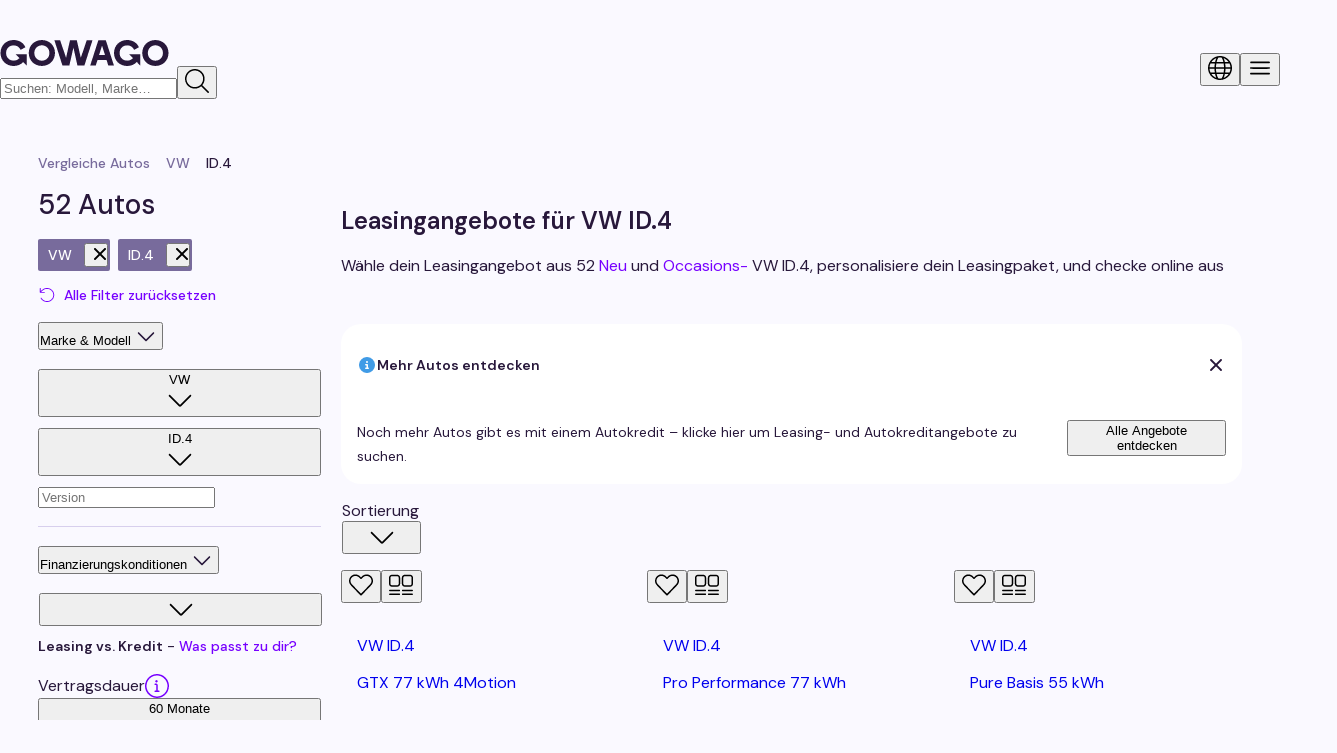

--- FILE ---
content_type: text/css; charset=utf-8
request_url: https://gowago.ch/_next/static/css/0248963c583e9066.css
body_size: 12021
content:
@font-face{font-family:DM Sans;font-style:normal;font-weight:400;font-display:swap;src:url(/_next/static/media/7ab938503e4547a1-s.p.woff2) format("woff2");unicode-range:u+0100-02ba,u+02bd-02c5,u+02c7-02cc,u+02ce-02d7,u+02dd-02ff,u+0304,u+0308,u+0329,u+1d00-1dbf,u+1e00-1e9f,u+1ef2-1eff,u+2020,u+20a0-20ab,u+20ad-20c0,u+2113,u+2c60-2c7f,u+a720-a7ff}@font-face{font-family:DM Sans;font-style:normal;font-weight:400;font-display:swap;src:url(/_next/static/media/13971731025ec697-s.woff2) format("woff2");unicode-range:u+00??,u+0131,u+0152-0153,u+02bb-02bc,u+02c6,u+02da,u+02dc,u+0304,u+0308,u+0329,u+2000-206f,u+20ac,u+2122,u+2191,u+2193,u+2212,u+2215,u+feff,u+fffd}@font-face{font-family:DM Sans;font-style:normal;font-weight:500;font-display:swap;src:url(/_next/static/media/7ab938503e4547a1-s.p.woff2) format("woff2");unicode-range:u+0100-02ba,u+02bd-02c5,u+02c7-02cc,u+02ce-02d7,u+02dd-02ff,u+0304,u+0308,u+0329,u+1d00-1dbf,u+1e00-1e9f,u+1ef2-1eff,u+2020,u+20a0-20ab,u+20ad-20c0,u+2113,u+2c60-2c7f,u+a720-a7ff}@font-face{font-family:DM Sans;font-style:normal;font-weight:500;font-display:swap;src:url(/_next/static/media/13971731025ec697-s.woff2) format("woff2");unicode-range:u+00??,u+0131,u+0152-0153,u+02bb-02bc,u+02c6,u+02da,u+02dc,u+0304,u+0308,u+0329,u+2000-206f,u+20ac,u+2122,u+2191,u+2193,u+2212,u+2215,u+feff,u+fffd}@font-face{font-family:DM Sans;font-style:normal;font-weight:600;font-display:swap;src:url(/_next/static/media/7ab938503e4547a1-s.p.woff2) format("woff2");unicode-range:u+0100-02ba,u+02bd-02c5,u+02c7-02cc,u+02ce-02d7,u+02dd-02ff,u+0304,u+0308,u+0329,u+1d00-1dbf,u+1e00-1e9f,u+1ef2-1eff,u+2020,u+20a0-20ab,u+20ad-20c0,u+2113,u+2c60-2c7f,u+a720-a7ff}@font-face{font-family:DM Sans;font-style:normal;font-weight:600;font-display:swap;src:url(/_next/static/media/13971731025ec697-s.woff2) format("woff2");unicode-range:u+00??,u+0131,u+0152-0153,u+02bb-02bc,u+02c6,u+02da,u+02dc,u+0304,u+0308,u+0329,u+2000-206f,u+20ac,u+2122,u+2191,u+2193,u+2212,u+2215,u+feff,u+fffd}@font-face{font-family:DM Sans;font-style:normal;font-weight:700;font-display:swap;src:url(/_next/static/media/7ab938503e4547a1-s.p.woff2) format("woff2");unicode-range:u+0100-02ba,u+02bd-02c5,u+02c7-02cc,u+02ce-02d7,u+02dd-02ff,u+0304,u+0308,u+0329,u+1d00-1dbf,u+1e00-1e9f,u+1ef2-1eff,u+2020,u+20a0-20ab,u+20ad-20c0,u+2113,u+2c60-2c7f,u+a720-a7ff}@font-face{font-family:DM Sans;font-style:normal;font-weight:700;font-display:swap;src:url(/_next/static/media/13971731025ec697-s.woff2) format("woff2");unicode-range:u+00??,u+0131,u+0152-0153,u+02bb-02bc,u+02c6,u+02da,u+02dc,u+0304,u+0308,u+0329,u+2000-206f,u+20ac,u+2122,u+2191,u+2193,u+2212,u+2215,u+feff,u+fffd}@font-face{font-family:DM Sans Fallback;src:local("Arial");ascent-override:94.90%;descent-override:29.66%;line-gap-override:0.00%;size-adjust:104.53%}.__className_fb2b26{font-family:DM Sans,DM Sans Fallback,Helvetica,Arial,sans-serif;font-style:normal}:host,:root{--fa-font-solid:normal 900 1em/1 "Font Awesome 7 Free";--fa-font-regular:normal 400 1em/1 "Font Awesome 7 Free";--fa-font-light:normal 300 1em/1 "Font Awesome 7 Pro";--fa-font-thin:normal 100 1em/1 "Font Awesome 7 Pro";--fa-font-duotone:normal 900 1em/1 "Font Awesome 7 Duotone";--fa-font-duotone-regular:normal 400 1em/1 "Font Awesome 7 Duotone";--fa-font-duotone-light:normal 300 1em/1 "Font Awesome 7 Duotone";--fa-font-duotone-thin:normal 100 1em/1 "Font Awesome 7 Duotone";--fa-font-brands:normal 400 1em/1 "Font Awesome 7 Brands";--fa-font-sharp-solid:normal 900 1em/1 "Font Awesome 7 Sharp";--fa-font-sharp-regular:normal 400 1em/1 "Font Awesome 7 Sharp";--fa-font-sharp-light:normal 300 1em/1 "Font Awesome 7 Sharp";--fa-font-sharp-thin:normal 100 1em/1 "Font Awesome 7 Sharp";--fa-font-sharp-duotone-solid:normal 900 1em/1 "Font Awesome 7 Sharp Duotone";--fa-font-sharp-duotone-regular:normal 400 1em/1 "Font Awesome 7 Sharp Duotone";--fa-font-sharp-duotone-light:normal 300 1em/1 "Font Awesome 7 Sharp Duotone";--fa-font-sharp-duotone-thin:normal 100 1em/1 "Font Awesome 7 Sharp Duotone";--fa-font-slab-regular:normal 400 1em/1 "Font Awesome 7 Slab";--fa-font-slab-press-regular:normal 400 1em/1 "Font Awesome 7 Slab Press";--fa-font-whiteboard-semibold:normal 600 1em/1 "Font Awesome 7 Whiteboard";--fa-font-thumbprint-light:normal 300 1em/1 "Font Awesome 7 Thumbprint";--fa-font-notdog-solid:normal 900 1em/1 "Font Awesome 7 Notdog";--fa-font-notdog-duo-solid:normal 900 1em/1 "Font Awesome 7 Notdog Duo";--fa-font-etch-solid:normal 900 1em/1 "Font Awesome 7 Etch";--fa-font-jelly-regular:normal 400 1em/1 "Font Awesome 7 Jelly";--fa-font-jelly-fill-regular:normal 400 1em/1 "Font Awesome 7 Jelly Fill";--fa-font-jelly-duo-regular:normal 400 1em/1 "Font Awesome 7 Jelly Duo";--fa-font-chisel-regular:normal 400 1em/1 "Font Awesome 7 Chisel";--fa-font-utility-semibold:normal 600 1em/1 "Font Awesome 7 Utility";--fa-font-utility-duo-semibold:normal 600 1em/1 "Font Awesome 7 Utility Duo";--fa-font-utility-fill-semibold:normal 600 1em/1 "Font Awesome 7 Utility Fill"}.svg-inline--fa{box-sizing:content-box;display:var(--fa-display,inline-block);height:1em;overflow:visible;vertical-align:-.125em;width:var(--fa-width,1.25em)}.svg-inline--fa.fa-2xs{vertical-align:.1em}.svg-inline--fa.fa-xs{vertical-align:0}.svg-inline--fa.fa-sm{vertical-align:-.0714285714em}.svg-inline--fa.fa-lg{vertical-align:-.2em}.svg-inline--fa.fa-xl{vertical-align:-.25em}.svg-inline--fa.fa-2xl{vertical-align:-.3125em}.svg-inline--fa .fa-pull-start,.svg-inline--fa.fa-pull-left{float:inline-start;margin-inline-end:var(--fa-pull-margin,.3em)}.svg-inline--fa .fa-pull-end,.svg-inline--fa.fa-pull-right{float:inline-end;margin-inline-start:var(--fa-pull-margin,.3em)}.svg-inline--fa.fa-li{width:var(--fa-li-width,2em);inset-inline-start:calc(-1 * var(--fa-li-width, 2em));inset-block-start:.25em}.fa-layers-counter,.fa-layers-text{display:inline-block;position:absolute;text-align:center}.fa-layers{display:inline-block;height:1em;position:relative;text-align:center;vertical-align:-.125em;width:var(--fa-width,1.25em)}.fa-layers .svg-inline--fa{inset:0;margin:auto;position:absolute;transform-origin:center center}.fa-layers-text{left:50%;top:50%;transform:translate(-50%,-50%);transform-origin:center center}.fa-layers-counter{background-color:var(--fa-counter-background-color,#ff253a);border-radius:var(--fa-counter-border-radius,1em);box-sizing:border-box;color:var(--fa-inverse,#fff);line-height:var(--fa-counter-line-height,1);max-width:var(--fa-counter-max-width,5em);min-width:var(--fa-counter-min-width,1.5em);overflow:hidden;padding:var(--fa-counter-padding,.25em .5em);right:var(--fa-right,0);text-overflow:ellipsis;top:var(--fa-top,0);transform:scale(var(--fa-counter-scale,.25));transform-origin:top right}.fa-layers-bottom-right{bottom:var(--fa-bottom,0);right:var(--fa-right,0);top:auto;transform:scale(var(--fa-layers-scale,.25));transform-origin:bottom right}.fa-layers-bottom-left{bottom:var(--fa-bottom,0);left:var(--fa-left,0);right:auto;top:auto;transform:scale(var(--fa-layers-scale,.25));transform-origin:bottom left}.fa-layers-top-right{top:var(--fa-top,0);right:var(--fa-right,0);transform:scale(var(--fa-layers-scale,.25));transform-origin:top right}.fa-layers-top-left{left:var(--fa-left,0);right:auto;top:var(--fa-top,0);transform:scale(var(--fa-layers-scale,.25));transform-origin:top left}.fa-1x{font-size:1em}.fa-2x{font-size:2em}.fa-3x{font-size:3em}.fa-4x{font-size:4em}.fa-5x{font-size:5em}.fa-6x{font-size:6em}.fa-7x{font-size:7em}.fa-8x{font-size:8em}.fa-9x{font-size:9em}.fa-10x{font-size:10em}.fa-2xs{font-size:calc(10 / 16 * 1em);line-height:calc(1 / 10 * 1em);vertical-align:calc((6 / 10 - .375) * 1em)}.fa-xs{font-size:calc(12 / 16 * 1em);line-height:calc(1 / 12 * 1em);vertical-align:calc((6 / 12 - .375) * 1em)}.fa-sm{font-size:calc(14 / 16 * 1em);line-height:calc(1 / 14 * 1em);vertical-align:calc((6 / 14 - .375) * 1em)}.fa-lg{font-size:calc(20 / 16 * 1em);line-height:calc(1 / 20 * 1em);vertical-align:calc((6 / 20 - .375) * 1em)}.fa-xl{font-size:calc(24 / 16 * 1em);line-height:calc(1 / 24 * 1em);vertical-align:calc((6 / 24 - .375) * 1em)}.fa-2xl{font-size:calc(32 / 16 * 1em);line-height:calc(1 / 32 * 1em);vertical-align:calc((6 / 32 - .375) * 1em)}.fa-width-auto{--fa-width:auto}.fa-fw,.fa-width-fixed{--fa-width:1.25em}.fa-ul{list-style-type:none;margin-inline-start:var(--fa-li-margin,2.5em);padding-inline-start:0}.fa-ul>li{position:relative}.fa-li{inset-inline-start:calc(-1 * var(--fa-li-width, 2em));position:absolute;text-align:center;width:var(--fa-li-width,2em);line-height:inherit}.fa-border{border-color:var(--fa-border-color,#eee);border-radius:var(--fa-border-radius,.1em);border-style:var(--fa-border-style,solid);border-width:var(--fa-border-width,.0625em);box-sizing:var(--fa-border-box-sizing,content-box);padding:var(--fa-border-padding,.1875em .25em)}.fa-pull-left,.fa-pull-start{float:inline-start;margin-inline-end:var(--fa-pull-margin,.3em)}.fa-pull-end,.fa-pull-right{float:inline-end;margin-inline-start:var(--fa-pull-margin,.3em)}.fa-beat{animation-name:fa-beat;animation-delay:var(--fa-animation-delay,0s);animation-direction:var(--fa-animation-direction,normal);animation-duration:var(--fa-animation-duration,1s);animation-iteration-count:var(--fa-animation-iteration-count,infinite);animation-timing-function:var(--fa-animation-timing,ease-in-out)}.fa-bounce{animation-name:fa-bounce;animation-delay:var(--fa-animation-delay,0s);animation-direction:var(--fa-animation-direction,normal);animation-duration:var(--fa-animation-duration,1s);animation-iteration-count:var(--fa-animation-iteration-count,infinite);animation-timing-function:var(--fa-animation-timing,cubic-bezier(.28,.84,.42,1))}.fa-fade{animation-name:fa-fade;animation-iteration-count:var(--fa-animation-iteration-count,infinite);animation-timing-function:var(--fa-animation-timing,cubic-bezier(.4,0,.6,1))}.fa-beat-fade,.fa-fade{animation-delay:var(--fa-animation-delay,0s);animation-direction:var(--fa-animation-direction,normal);animation-duration:var(--fa-animation-duration,1s)}.fa-beat-fade{animation-name:fa-beat-fade;animation-iteration-count:var(--fa-animation-iteration-count,infinite);animation-timing-function:var(--fa-animation-timing,cubic-bezier(.4,0,.6,1))}.fa-flip{animation-name:fa-flip;animation-delay:var(--fa-animation-delay,0s);animation-direction:var(--fa-animation-direction,normal);animation-duration:var(--fa-animation-duration,1s);animation-iteration-count:var(--fa-animation-iteration-count,infinite);animation-timing-function:var(--fa-animation-timing,ease-in-out)}.fa-shake{animation-name:fa-shake;animation-duration:var(--fa-animation-duration,1s);animation-iteration-count:var(--fa-animation-iteration-count,infinite);animation-timing-function:var(--fa-animation-timing,linear)}.fa-shake,.fa-spin{animation-delay:var(--fa-animation-delay,0s);animation-direction:var(--fa-animation-direction,normal)}.fa-spin{animation-name:fa-spin;animation-duration:var(--fa-animation-duration,2s);animation-iteration-count:var(--fa-animation-iteration-count,infinite);animation-timing-function:var(--fa-animation-timing,linear)}.fa-spin-reverse{--fa-animation-direction:reverse}.fa-pulse,.fa-spin-pulse{animation-name:fa-spin;animation-direction:var(--fa-animation-direction,normal);animation-duration:var(--fa-animation-duration,1s);animation-iteration-count:var(--fa-animation-iteration-count,infinite);animation-timing-function:var(--fa-animation-timing,steps(8))}@media (prefers-reduced-motion:reduce){.fa-beat,.fa-beat-fade,.fa-bounce,.fa-fade,.fa-flip,.fa-pulse,.fa-shake,.fa-spin,.fa-spin-pulse{animation:none!important;transition:none!important}}@keyframes fa-beat{0%,90%{transform:scale(1)}45%{transform:scale(var(--fa-beat-scale,1.25))}}@keyframes fa-bounce{0%{transform:scale(1) translateY(0)}10%{transform:scale(var(--fa-bounce-start-scale-x,1.1),var(--fa-bounce-start-scale-y,.9)) translateY(0)}30%{transform:scale(var(--fa-bounce-jump-scale-x,.9),var(--fa-bounce-jump-scale-y,1.1)) translateY(var(--fa-bounce-height,-.5em))}50%{transform:scale(var(--fa-bounce-land-scale-x,1.05),var(--fa-bounce-land-scale-y,.95)) translateY(0)}57%{transform:scale(1) translateY(var(--fa-bounce-rebound,-.125em))}64%{transform:scale(1) translateY(0)}to{transform:scale(1) translateY(0)}}@keyframes fa-fade{50%{opacity:var(--fa-fade-opacity,.4)}}@keyframes fa-beat-fade{0%,to{opacity:var(--fa-beat-fade-opacity,.4);transform:scale(1)}50%{opacity:1;transform:scale(var(--fa-beat-fade-scale,1.125))}}@keyframes fa-flip{50%{transform:rotate3d(var(--fa-flip-x,0),var(--fa-flip-y,1),var(--fa-flip-z,0),var(--fa-flip-angle,-180deg))}}@keyframes fa-shake{0%{transform:rotate(-15deg)}4%{transform:rotate(15deg)}24%,8%{transform:rotate(-18deg)}12%,28%{transform:rotate(18deg)}16%{transform:rotate(-22deg)}20%{transform:rotate(22deg)}32%{transform:rotate(-12deg)}36%{transform:rotate(12deg)}40%,to{transform:rotate(0deg)}}@keyframes fa-spin{0%{transform:rotate(0deg)}to{transform:rotate(1turn)}}.fa-rotate-90{transform:rotate(90deg)}.fa-rotate-180{transform:rotate(180deg)}.fa-rotate-270{transform:rotate(270deg)}.fa-flip-horizontal{transform:scaleX(-1)}.fa-flip-vertical{transform:scaleY(-1)}.fa-flip-both,.fa-flip-horizontal.fa-flip-vertical{transform:scale(-1)}.fa-rotate-by{transform:rotate(var(--fa-rotate-angle,0))}.svg-inline--fa .fa-primary{fill:var(--fa-primary-color,currentColor);opacity:var(--fa-primary-opacity,1)}.svg-inline--fa .fa-secondary{fill:var(--fa-secondary-color,currentColor)}.svg-inline--fa .fa-secondary,.svg-inline--fa.fa-swap-opacity .fa-primary{opacity:var(--fa-secondary-opacity,.4)}.svg-inline--fa.fa-swap-opacity .fa-secondary{opacity:var(--fa-primary-opacity,1)}.svg-inline--fa mask .fa-primary,.svg-inline--fa mask .fa-secondary{fill:black}.svg-inline--fa.fa-inverse{fill:var(--fa-inverse,#fff)}.fa-stack{display:inline-block;height:2em;line-height:2em;position:relative;vertical-align:middle;width:2.5em}.fa-inverse{color:var(--fa-inverse,#fff)}.svg-inline--fa.fa-stack-1x{--fa-width:1.25em;height:1em;width:var(--fa-width)}.svg-inline--fa.fa-stack-2x{--fa-width:2.5em;height:2em;width:var(--fa-width)}.fa-stack-1x,.fa-stack-2x{inset:0;margin:auto;position:absolute;z-index:var(--fa-stack-z-index,auto)}.hs-form-iframe{width:100%!important;min-width:100%!important}:root{--containerWidth1140:1140px;--containerWidth1176:1176px;--containerWidth1128:1128px;--containerWidth1005:1005px;--containerWidth950:950px;--containerWidth938:938px;--containerWidth744:744px;--containerWidth552:552px;--transitionTimeOut:450ms}.link{color:var(--Color-Fill-Enabled-CTA-Primary);cursor:pointer}.link:hover{text-decoration:underline}@font-face{font-family:brockmann;src:url(/_next/static/media/3fb0be67338245ef-s.otf) format("opentype");font-display:swap;font-weight:700;font-style:normal}@font-face{font-family:brockmann Fallback;src:local("Arial");ascent-override:87.01%;descent-override:22.90%;line-gap-override:0.00%;size-adjust:109.18%}.__className_ca3497{font-family:brockmann,brockmann Fallback;font-weight:700;font-style:normal}.__variable_ca3497{--font-brockmann:"brockmann","brockmann Fallback"}#nprogress{pointer-events:none;z-index:9999}#nprogress .bar{background:var(--Color-Fill-Enabled-CTA-Primary);position:fixed;z-index:1031;top:0;left:0;width:100%;height:3px}#nprogress .peg{display:block;position:absolute;right:0;width:100px;height:100%;box-shadow:0 0 10px var(--Color-Fill-Enabled-CTA-Primary),0 0 5px var(--Color-Fill-Enabled-CTA-Primary);opacity:1;transform:rotate(3deg) translateY(-4px)}#nprogress .spinner{display:block;position:fixed;z-index:1031;top:15px;right:15px}#nprogress .spinner-icon{width:18px;height:18px;box-sizing:border-box;border-bottom:2px solid transparent;border-right:2px solid transparent;border-top:2px solid transparent;border-top-color:var(--Color-Fill-Enabled-CTA-Primary);border-left:2px solid transparent;border-left-color:var(--Color-Fill-Enabled-CTA-Primary);border-radius:50%;animation:nprogress-spinner .4s linear infinite}.nprogress-custom-parent{overflow:hidden;position:relative}.nprogress-custom-parent #nprogress .bar,.nprogress-custom-parent #nprogress .spinner{position:absolute}@keyframes nprogress-spinner{0%{transform:rotate(0deg)}to{transform:rotate(1turn)}}:root{--unitRem8:0.5rem;--unitRem9:0.562rem;--unitRem10:0.625rem;--unitRem11:0.6875rem;--unitRem12:0.75rem;--unitRem13:0.8125rem;--unitRem14:0.875rem;--unitRem15:0.9375rem;--unitRem16:1rem;--unitRem17:1.062rem;--unitRem18:1.125rem;--unitRem19:1.187rem;--unitRem20:1.25rem;--unitRem21:1.3125rem;--unitRem22:1.375rem;--unitRem23:1.4375rem;--unitRem24:1.5rem;--unitRem25:1.5625rem;--unitRem26:1.625rem;--unitRem27:1.6875rem;--unitRem28:1.75rem;--unitRem29:1.8125rem;--unitRem30:1.875rem;--unitRem32:2rem;--unitRem33:2.062rem;--unitRem34:2.125rem;--unitRem36:2.25rem;--unitRem38:2.375rem;--unitRem40:2.5rem;--unitRem42:2.625rem;--unitRem48:3rem;--unitRem56:3.5rem;--unitRem60:3.75rem}@layer mui, reset, placeholders, components;@layer reset{.all-unset{all:unset}}.font-size-8{font-size:var(--unitRem8)}.line-height-8{line-height:var(--unitRem8)}@media(max-width:959px){.md.font-size-8-md{font-size:var(--unitRem8)}.md.line-height-8-md{line-height:var(--unitRem8)}}.font-size-9{font-size:var(--unitRem9)}.line-height-9{line-height:var(--unitRem9)}@media(max-width:959px){.md.font-size-9-md{font-size:var(--unitRem9)}.md.line-height-9-md{line-height:var(--unitRem9)}}.font-size-10{font-size:var(--unitRem10)}.line-height-10{line-height:var(--unitRem10)}@media(max-width:959px){.md.font-size-10-md{font-size:var(--unitRem10)}.md.line-height-10-md{line-height:var(--unitRem10)}}.font-size-11{font-size:var(--unitRem11)}.line-height-11{line-height:var(--unitRem11)}@media(max-width:959px){.md.font-size-11-md{font-size:var(--unitRem11)}.md.line-height-11-md{line-height:var(--unitRem11)}}.font-size-12{font-size:var(--unitRem12)}.line-height-12{line-height:var(--unitRem12)}@media(max-width:959px){.md.font-size-12-md{font-size:var(--unitRem12)}.md.line-height-12-md{line-height:var(--unitRem12)}}.font-size-13{font-size:var(--unitRem13)}.line-height-13{line-height:var(--unitRem13)}@media(max-width:959px){.md.font-size-13-md{font-size:var(--unitRem13)}.md.line-height-13-md{line-height:var(--unitRem13)}}.font-size-14{font-size:var(--unitRem14)}.line-height-14{line-height:var(--unitRem14)}@media(max-width:959px){.md.font-size-14-md{font-size:var(--unitRem14)}.md.line-height-14-md{line-height:var(--unitRem14)}}.font-size-15{font-size:var(--unitRem15)}.line-height-15{line-height:var(--unitRem15)}@media(max-width:959px){.md.font-size-15-md{font-size:var(--unitRem15)}.md.line-height-15-md{line-height:var(--unitRem15)}}.font-size-16{font-size:var(--unitRem16)}.line-height-16{line-height:var(--unitRem16)}@media(max-width:959px){.md.font-size-16-md{font-size:var(--unitRem16)}.md.line-height-16-md{line-height:var(--unitRem16)}}.font-size-17{font-size:var(--unitRem17)}.line-height-17{line-height:var(--unitRem17)}@media(max-width:959px){.md.font-size-17-md{font-size:var(--unitRem17)}.md.line-height-17-md{line-height:var(--unitRem17)}}.font-size-18{font-size:var(--unitRem18)}.line-height-18{line-height:var(--unitRem18)}@media(max-width:959px){.md.font-size-18-md{font-size:var(--unitRem18)}.md.line-height-18-md{line-height:var(--unitRem18)}}.font-size-19{font-size:var(--unitRem19)}.line-height-19{line-height:var(--unitRem19)}@media(max-width:959px){.md.font-size-19-md{font-size:var(--unitRem19)}.md.line-height-19-md{line-height:var(--unitRem19)}}.font-size-20{font-size:var(--unitRem20)}.line-height-20{line-height:var(--unitRem20)}@media(max-width:959px){.md.font-size-20-md{font-size:var(--unitRem20)}.md.line-height-20-md{line-height:var(--unitRem20)}}.font-size-21{font-size:var(--unitRem21)}.line-height-21{line-height:var(--unitRem21)}@media(max-width:959px){.md.font-size-21-md{font-size:var(--unitRem21)}.md.line-height-21-md{line-height:var(--unitRem21)}}.font-size-22{font-size:var(--unitRem22)}.line-height-22{line-height:var(--unitRem22)}@media(max-width:959px){.md.font-size-22-md{font-size:var(--unitRem22)}.md.line-height-22-md{line-height:var(--unitRem22)}}.font-size-23{font-size:var(--unitRem23)}.line-height-23{line-height:var(--unitRem23)}@media(max-width:959px){.md.font-size-23-md{font-size:var(--unitRem23)}.md.line-height-23-md{line-height:var(--unitRem23)}}.font-size-24{font-size:var(--unitRem24)}.line-height-24{line-height:var(--unitRem24)}@media(max-width:959px){.md.font-size-24-md{font-size:var(--unitRem24)}.md.line-height-24-md{line-height:var(--unitRem24)}}.font-size-25{font-size:var(--unitRem25)}.line-height-25{line-height:var(--unitRem25)}@media(max-width:959px){.md.font-size-25-md{font-size:var(--unitRem25)}.md.line-height-25-md{line-height:var(--unitRem25)}}.font-size-26{font-size:var(--unitRem26)}.line-height-26{line-height:var(--unitRem26)}@media(max-width:959px){.md.font-size-26-md{font-size:var(--unitRem26)}.md.line-height-26-md{line-height:var(--unitRem26)}}.font-size-27{font-size:var(--unitRem27)}.line-height-27{line-height:var(--unitRem27)}@media(max-width:959px){.md.font-size-27-md{font-size:var(--unitRem27)}.md.line-height-27-md{line-height:var(--unitRem27)}}.font-size-28{font-size:var(--unitRem28)}.line-height-28{line-height:var(--unitRem28)}@media(max-width:959px){.md.font-size-28-md{font-size:var(--unitRem28)}.md.line-height-28-md{line-height:var(--unitRem28)}}.font-size-29{font-size:var(--unitRem29)}.line-height-29{line-height:var(--unitRem29)}@media(max-width:959px){.md.font-size-29-md{font-size:var(--unitRem29)}.md.line-height-29-md{line-height:var(--unitRem29)}}.font-size-30{font-size:var(--unitRem30)}.line-height-30{line-height:var(--unitRem30)}@media(max-width:959px){.md.font-size-30-md{font-size:var(--unitRem30)}.md.line-height-30-md{line-height:var(--unitRem30)}}.font-size-32{font-size:var(--unitRem32)}.line-height-32{line-height:var(--unitRem32)}@media(max-width:959px){.md.font-size-32-md{font-size:var(--unitRem32)}.md.line-height-32-md{line-height:var(--unitRem32)}}.font-size-33{font-size:var(--unitRem33)}.line-height-33{line-height:var(--unitRem33)}@media(max-width:959px){.md.font-size-33-md{font-size:var(--unitRem33)}.md.line-height-33-md{line-height:var(--unitRem33)}}.font-size-34{font-size:var(--unitRem34)}.line-height-34{line-height:var(--unitRem34)}@media(max-width:959px){.md.font-size-34-md{font-size:var(--unitRem34)}.md.line-height-34-md{line-height:var(--unitRem34)}}.font-size-36{font-size:var(--unitRem36)}.line-height-36{line-height:var(--unitRem36)}@media(max-width:959px){.md.font-size-36-md{font-size:var(--unitRem36)}.md.line-height-36-md{line-height:var(--unitRem36)}}.font-size-40{font-size:var(--unitRem40)}.line-height-40{line-height:var(--unitRem40)}@media(max-width:959px){.md.font-size-40-md{font-size:var(--unitRem40)}.md.line-height-40-md{line-height:var(--unitRem40)}}.font-size-42{font-size:var(--unitRem42)}.line-height-42{line-height:var(--unitRem42)}@media(max-width:959px){.md.font-size-42-md{font-size:var(--unitRem42)}.md.line-height-42-md{line-height:var(--unitRem42)}}.font-size-48{font-size:var(--unitRem48)}.line-height-48{line-height:var(--unitRem48)}@media(max-width:959px){.md.font-size-48-md{font-size:var(--unitRem48)}.md.line-height-48-md{line-height:var(--unitRem48)}}.font-size-56{font-size:var(--unitRem56)}.line-height-56{line-height:var(--unitRem56)}@media(max-width:959px){.md.font-size-56-md{font-size:var(--unitRem56)}.md.line-height-56-md{line-height:var(--unitRem56)}}.font-size-60{font-size:var(--unitRem60)}.line-height-60{line-height:var(--unitRem60)}@media(max-width:959px){.md.font-size-60-md{font-size:var(--unitRem60)}.md.line-height-60-md{line-height:var(--unitRem60)}}.line-height-normal{line-height:normal}@media(max-width:959px){.md.line-height-normal-md{line-height:normal}}.font-weight-700{font-weight:700}@media(max-width:959px){.md.font-weight-700-md{font-weight:700}}.font-weight-600{font-weight:600}@media(max-width:959px){.md.font-weight-600-md{font-weight:600}}.font-weight-500{font-weight:500}@media(max-width:959px){.md.font-weight-500-md{font-weight:500}}.font-weight-400{font-weight:400}@media(max-width:959px){.md.font-weight-400-md{font-weight:400}}.font-weight-300{font-weight:300}@media(max-width:959px){.md.font-weight-300-md{font-weight:300}}.relative{position:relative}.fixed{position:fixed}.grid{display:grid}.flex{display:flex}.flex-inline{display:inline-flex}.flex-justify-center{justify-content:center}.flex-justify-space-between{justify-content:space-between}.flex-justify-flex-start{justify-content:flex-start}.flex-justify-flex-end{justify-content:flex-end}.flex-align-center{align-items:center}.flex-align-start{align-items:flex-start}.flex-align-stretch{align-items:stretch}.flex-align-end{align-items:flex-end}.flex-align-baseline{align-items:baseline}.flex-column{flex-direction:column}.flex-column-reverse{flex-flow:column-reverse}.flex-row{flex-direction:row}.flex-one{flex:1 1}.flex-wrap{flex-wrap:wrap}.overflow-hidden{overflow:hidden}.overflow-x-auto{overflow-x:auto}.overflow-y-auto{overflow-y:auto}@media(max-width:959px){.md.flex-md{display:flex}.md.flex-column-md{flex-flow:column}.md.flex-column-reverse-md{flex-flow:column-reverse}.md.flex-justify-flex-start-md{justify-content:flex-start}.md.flex-justify-center-md{justify-content:center}.md.flex-justify-space-between-md{justify-content:space-between}.md.flex-align-center-md{align-items:center}.md.flex-align-start-md{align-items:flex-start}.md.flex-align-end-md{align-items:flex-end}.md.flex-align-stretch-md{align-items:stretch}.md.flex-one-md{flex:1 1}}.width-full{width:100%}.width-full-screen{width:100dvw}@media(max-width:959px){.md.width-full-md{width:100%}}.height-full{height:100%}.height-full-screen{height:100dvh}.block{display:block}.inline-block{display:inline-block}@media print{.no-print{display:none}}.no-wrap{white-space:nowrap}.text-align-left{text-align:left}.text-align-center{text-align:center}.text-align-right{text-align:right}.text-transform-uppercase{text-transform:uppercase}.text-transform-capitalize{text-transform:capitalize}.text-transform-lowercase{text-transform:lowercase}.text-decoration-none{text-decoration:none}.text-transform-none{text-transform:none}.break-all{word-break:break-all}.break-word{word-break:break-word}.white-space-break-spaces{white-space:break-spaces}.underline{text-decoration:underline}@media(max-width:959px){.md.text-align-left-md{text-align:left}.md.text-align-center-md{text-align:center}.md.text-align-right-md{text-align:right}}.pointer{cursor:pointer}.cursor-default{cursor:default}.visibility-hidden{visibility:hidden}.display-none{display:none}@media(min-width:960px){.display-none-up-md{display:none}}@media(max-width:959px){.md.display-none-md{display:none}}.border-box{box-sizing:border-box}@media(max-width:959px){.md.border-box-md{box-sizing:border-box}}.border-radius-circle{border-radius:50%}.border-radius-0{border-radius:0}.border-radius-10{border-radius:10px}.border-radius-20{border-radius:20px}.border-radius-40{border-radius:40px}.border-radius-100{border-radius:100px}.image-cover{object-fit:cover}.image-contain{object-fit:contain}.image-center{object-position:center}.label-adornment-fix .MuiFormLabel-root{max-width:70%}.border{border-width:1px;border-style:solid}.border-none{border:none}@media(max-width:959px){.md.border-none-md{border:none}}.border-left{border-left-width:1px;border-left-style:solid}.border-left-none{border-left:none}@media(max-width:959px){.md.border-left-none-md{border-left:none}}.border-right{border-right-width:1px;border-right-style:solid}.border-right-none{border-right:none}@media(max-width:959px){.md.border-right-none-md{border-right:none}}.border-top{border-top-width:1px;border-top-style:solid}.border-top-none{border-top:none}@media(max-width:959px){.md.border-top-none-md{border-top:none}}.border-bottom{border-bottom-width:1px;border-bottom-style:solid}.border-bottom-none{border-bottom:none}@media(max-width:959px){.md.border-bottom-none-md{border-bottom:none}}.border-2{border-width:2px;border-style:solid}.border-left-2{border-left-width:2px;border-left-style:solid}.border-right-2{border-right-width:2px;border-right-style:solid}.border-top-2{border-top-width:2px;border-top-style:solid}.border-bottom-2{border-bottom-width:2px;border-bottom-style:solid}.border-3{border-width:3px;border-style:solid}.border-left-3{border-left-width:3px;border-left-style:solid}.border-right-3{border-right-width:3px;border-right-style:solid}.border-top-3{border-top-width:3px;border-top-style:solid}.border-bottom-3{border-bottom-width:3px;border-bottom-style:solid}.border-4{border-width:4px;border-style:solid}.border-left-4{border-left-width:4px;border-left-style:solid}.border-right-4{border-right-width:4px;border-right-style:solid}.border-top-4{border-top-width:4px;border-top-style:solid}.border-bottom-4{border-bottom-width:4px;border-bottom-style:solid}:root{--Color-Primary-136:#5a09b9;--Color-Primary-100:#70f;--Color-Primary-12:#e8d8fa;--Color-White:#fff;--Color-Black:#000;--Color-Accent-100:#ff4000;--Color-Accent-12:#fbe3e0;--Color-Primary-Shades-100:#28183b;--Color-Primary-Shades-60:#786b9c;--Color-Primary-Shades-36:#beade1;--Color-Primary-Shades-24:#d7cfed;--Color-Primary-Shades-12:#f2edff;--Color-Primary-Shades-3:#faf9ff;--Color-Overlays-White:#ffffff5c;--Color-Overlays-100:#28183b99;--Color-Overlays-60:#786b9c99;--Color-Overlays-12:#e8d8fa99;--Color-Grey-Shades-60:#7a668c;--Color-Grey-Shades-36:#afa3ba;--Color-Grey-Shades-24:#cac2d1;--Color-Grey-Shades-12:#e4e0e8;--Color-Support-Green-Dark:#1d4300;--Color-Support-Green-Light:#6af04c;--Color-Support-Green-Pale:#dbfbd4;--Color-Support-Yellow-Dark:#433700;--Color-Support-Yellow-Light:#fcf151;--Color-Support-Yellow-Pale:#fefcd5;--Color-Support-Red-Dark:#430001;--Color-Support-Red-Light:#ff4f52;--Color-Support-Red-Pale:#ffd5d5;--Color-Support-Blue-Dark:#001e43;--Color-Support-Blue-Light:#409be6;--Color-Support-Blue-Pale:#d1e7f9;--Color-Overlay:var(--Color-Overlays-100);--Color-Background-Primary:var(--Color-Primary-Shades-3);--Color-Background-Secondary:var(--Color-White);--Color-Background-Contrast-Section:var(--Color-Primary-Shades-12);--Color-Text-Primary:var(--Color-Primary-Shades-100);--Color-Text-Secondary:var(--Color-Primary-Shades-60);--Color-Text-Disabled:var(--Color-Grey-Shades-36);--Color-Text-CTA-Enabled:var(--Color-Primary-100);--Color-Text-CTA-Hover:var(--Color-Primary-136);--Color-Text-CTA-Contrast:var(--Color-White);--Color-Text-Accent:var(--Color-Accent-100);--Color-Surface-Primary:var(--Color-White);--Color-Surface-Secondary:var(--Color-Primary-Shades-3);--Color-Surface-Translucent:var(--Color-Overlays-White);--Color-Surface-Accent:var(--Color-Accent-100);--Color-Fill-Enabled-Default:var(--Color-Primary-Shades-100);--Color-Fill-Enabled-CTA-Primary:var(--Color-Primary-100);--Color-Fill-Enabled-CTA-Secondary:var(--Color-Primary-12);--Color-Fill-Enabled-Contrast-White:var(--Color-White);--Color-Fill-Hover-CTA-Primary:var(--Color-Primary-136);--Color-Fill-Hover-CTA-Secondary:var(--Color-Overlays-12);--Color-Fill-Disabled-Primary:var(--Color-Grey-Shades-36);--Color-Fill-Disabled-Secondary:var(--Color-Grey-Shades-12);--Color-Border-Default:var(--Color-Primary-Shades-24);--Color-Border-Contrast:var(--Color-Primary-Shades-100);--Color-Border-CTA-Enabled:var(--Color-Primary-100);--Color-Border-CTA-Hover:var(--Color-Primary-136);--Color-Border-CTA-Disabled:var(--Color-Grey-Shades-36);--Color-Messaging-Error-Main:var(--Color-Support-Red-Light);--Color-Messaging-Error-Contrast:var(--Color-Support-Red-Dark);--Color-Messaging-Error-Contrast-Light:var(--Color-Support-Red-Pale);--Color-Messaging-Warning-Main:var(--Color-Support-Yellow-Light);--Color-Messaging-Warning-Contrast:var(--Color-Support-Yellow-Dark);--Color-Messaging-Warning-Contrast-Light:var(--Color-Support-Yellow-Pale);--Color-Messaging-Success-Main:var(--Color-Support-Green-Light);--Color-Messaging-Success-Contrast:var(--Color-Support-Green-Dark);--Color-Messaging-Success-Contrast-Light:var(--Color-Support-Green-Pale);--Color-Messaging-Info-Main:var(--Color-Support-Blue-Light);--Color-Messaging-Info-Contrast:var(--Color-Support-Blue-Dark);--Color-Messaging-Info-Contrast-Light:var(--Color-Support-Blue-Pale)}.color-initial{color:initial}.color-bg-contrast-section{color:var(--Color-Background-Contrast-Section)}.color-bg-primary{color:var(--Color-Background-Primary)}.color-bg-secondary{color:var(--Color-Background-Secondary)}.color-fill-disabled-primary{color:var(--Color-Fill-Disabled-Primary)}.color-fill-disabled-secondary{color:var(--Color-Fill-Disabled-Secondary)}.color-fill-enabled-contrast-white{color:var(--Color-Fill-Enabled-Contrast-White)}.color-fill-enabled-cta-primary{color:var(--Color-Fill-Enabled-CTA-Primary)}.color-fill-enabled-cta-secondary{color:var(--Color-Fill-Enabled-CTA-Secondary)}.color-fill-enabled-default{color:var(--Color-Fill-Enabled-Default)}.color-fill-hover-cta-primary{color:var(--Color-Fill-Hover-CTA-Primary)}.color-fill-hover-cta-secondary{color:var(--Color-Fill-Hover-CTA-Secondary)}.color-messaging-error-contrast{color:var(--Color-Messaging-Error-Contrast)}.color-messaging-error-contrast-light{color:var(--Color-Messaging-Error-Contrast-Light)}.color-messaging-error-main{color:var(--Color-Messaging-Error-Main)}.color-messaging-info-contrast{color:var(--Color-Messaging-Info-Contrast)}.color-messaging-info-contrast-light{color:var(--Color-Messaging-Info-Contrast-Light)}.color-messaging-info-main{color:var(--Color-Messaging-Info-Main)}.color-messaging-success-contrast{color:var(--Color-Messaging-Success-Contrast)}.color-messaging-success-contrast-light{color:var(--Color-Messaging-Success-Contrast-Light)}.color-messaging-success-main{color:var(--Color-Messaging-Success-Main)}.color-messaging-warning-contrast{color:var(--Color-Messaging-Warning-Contrast)}.color-messaging-warning-contrast-light{color:var(--Color-Messaging-Warning-Contrast-Light)}.color-messaging-warning-main{color:var(--Color-Messaging-Warning-Main)}.color-overlay{color:var(--Color-Overlay)}.color-surface-accent{color:var(--Color-Surface-Accent)}.color-surface-primary{color:var(--Color-Surface-Primary)}.color-surface-secondary{color:var(--Color-Surface-Secondary)}.color-surface-translucent{color:var(--Color-Surface-Translucent)}.color-text-accent{color:var(--Color-Text-Accent)}.color-text-cta-contrast{color:var(--Color-Text-CTA-Contrast)}.color-text-cta-enabled{color:var(--Color-Text-CTA-Enabled)}.color-text-cta-hover{color:var(--Color-Text-CTA-Hover)}.color-text-disabled{color:var(--Color-Text-Disabled)}.color-text-primary{color:var(--Color-Text-Primary)}.color-text-secondary{color:var(--Color-Text-Secondary)}.bg-contrast-section{background-color:var(--Color-Background-Contrast-Section)}.bg-fill-disabled-primary{background-color:var(--Color-Fill-Disabled-Primary)}.bg-fill-disabled-secondary{background-color:var(--Color-Fill-Disabled-Secondary)}.bg-fill-enabled-contrast-white{background-color:var(--Color-Fill-Enabled-Contrast-White)}.bg-fill-enabled-cta-primary{background-color:var(--Color-Fill-Enabled-CTA-Primary)}.bg-fill-enabled-cta-secondary{background-color:var(--Color-Fill-Enabled-CTA-Secondary)}.bg-fill-enabled-default{background-color:var(--Color-Fill-Enabled-Default)}.bg-fill-hover-cta-primary{background-color:var(--Color-Fill-Hover-CTA-Primary)}.bg-fill-hover-cta-secondary{background-color:var(--Color-Fill-Hover-CTA-Secondary)}.bg-messaging-error-contrast{background-color:var(--Color-Messaging-Error-Contrast)}.bg-messaging-error-contrast-light{background-color:var(--Color-Messaging-Error-Contrast-Light)}.bg-messaging-error-main{background-color:var(--Color-Messaging-Error-Main)}.bg-messaging-info-contrast{background-color:var(--Color-Messaging-Info-Contrast)}.bg-messaging-info-contrast-light{background-color:var(--Color-Messaging-Info-Contrast-Light)}.bg-messaging-info-main{background-color:var(--Color-Messaging-Info-Main)}.bg-messaging-success-contrast{background-color:var(--Color-Messaging-Success-Contrast)}.bg-messaging-success-contrast-light{background-color:var(--Color-Messaging-Success-Contrast-Light)}.bg-messaging-success-main{background-color:var(--Color-Messaging-Success-Main)}.bg-messaging-warning-contrast{background-color:var(--Color-Messaging-Warning-Contrast)}.bg-messaging-warning-contrast-light{background-color:var(--Color-Messaging-Warning-Contrast-Light)}.bg-messaging-warning-main{background-color:var(--Color-Messaging-Warning-Main)}.bg-overlay{background-color:var(--Color-Overlay)}.bg-primary{background-color:var(--Color-Background-Primary)}.bg-secondary{background-color:var(--Color-Background-Secondary)}.bg-surface-accent{background-color:var(--Color-Surface-Accent)}.bg-surface-primary{background-color:var(--Color-Surface-Primary)}.bg-surface-secondary{background-color:var(--Color-Surface-Secondary)}.bg-surface-translucent{background-color:var(--Color-Surface-Translucent)}.border-color-contrast{border-color:var(--Color-Border-Contrast)}.border-color-cta-disabled{border-color:var(--Color-Border-CTA-Disabled)}.border-color-cta-enabled{border-color:var(--Color-Border-CTA-Enabled)}.border-color-cta-hover{border-color:var(--Color-Border-CTA-Hover)}.border-color-default{border-color:var(--Color-Border-Default)}:root{--Color-Shadow-Soft:rgba(40,24,59,0.15);--Color-Shadow-Medium:rgba(40,24,59,0.1);--Color-Shadow-Hard:rgba(40,24,59,0.1);--Shadow-Soft-Filter:drop-shadow(0 40px 80px var(--Color-Shadow-Soft));--Shadow-Medium-Filter:drop-shadow(0 10px 40px var(--Color-Shadow-Medium));--Shadow-Hard-Filter:drop-shadow(0 4px 10px var(--Color-Shadow-Hard));--Shadow-Soft-Box:0 40px 80px 0 var(--Color-Shadow-Soft);--Shadow-Medium-Box:0 10px 40px 0 var(--Color-Shadow-Medium);--Shadow-Hard-Box:0 4px 10px 0 var(--Color-Shadow-Hard)}.shadow-soft{filter:var(--Shadow-Soft-Filter)}.shadow-medium{filter:var(--Shadow-Medium-Filter)}.shadow-hard{filter:var(--Shadow-Hard-Filter)}.shadow-soft-box{box-shadow:var(--Shadow-Soft-Box)}.shadow-medium-box{box-shadow:var(--Shadow-Medium-Box)}.shadow-hard-box{box-shadow:var(--Shadow-Hard-Box)}:root{--page-spacing-desktop:160px;--page-spacing-mobile:120px}.p-0{padding:0}.pt-0{padding-top:0}.pr-0{padding-right:0}.pb-0{padding-bottom:0}.pl-0,.px-0{padding-left:0}.px-0{padding-right:0}.py-0{padding-top:0;padding-bottom:0}.m-0{margin:0}.mt-0{margin-top:0}.mr-0{margin-right:0}.mb-0{margin-bottom:0}.ml-0,.mx-0{margin-left:0}.mx-0{margin-right:0}.my-0{margin-top:0;margin-bottom:0}.col-gap-0{column-gap:0}.row-gap-0{row-gap:0}.gap-0{gap:0}@media(max-width:959px){.md.p-0-md{padding:0}.md.pt-0-md{padding-top:0}.md.pr-0-md{padding-right:0}.md.pb-0-md{padding-bottom:0}.md.pl-0-md,.md.px-0-md{padding-left:0}.md.px-0-md{padding-right:0}.md.py-0-md{padding-top:0;padding-bottom:0}.md.m-0-md{margin:0}.md.mt-0-md{margin-top:0}.md.mr-0-md{margin-right:0}.md.mb-0-md{margin-bottom:0}.md.ml-0-md,.md.mx-0-md{margin-left:0}.md.mx-0-md{margin-right:0}.md.my-0-md{margin-top:0;margin-bottom:0}.md.col-gap-0-md{column-gap:0}.md.row-gap-0-md{row-gap:0}.md.gap-0-md{gap:0}}.p-1{padding:1px}.pt-1{padding-top:1px}.pr-1{padding-right:1px}.pb-1{padding-bottom:1px}.pl-1,.px-1{padding-left:1px}.px-1{padding-right:1px}.py-1{padding-top:1px;padding-bottom:1px}.m-1{margin:1px}.mt-1{margin-top:1px}.mr-1{margin-right:1px}.mb-1{margin-bottom:1px}.ml-1,.mx-1{margin-left:1px}.mx-1{margin-right:1px}.my-1{margin-top:1px;margin-bottom:1px}.col-gap-1{column-gap:1px}.row-gap-1{row-gap:1px}.gap-1{gap:1px}@media(max-width:959px){.md.p-1-md{padding:1px}.md.pt-1-md{padding-top:1px}.md.pr-1-md{padding-right:1px}.md.pb-1-md{padding-bottom:1px}.md.pl-1-md,.md.px-1-md{padding-left:1px}.md.px-1-md{padding-right:1px}.md.py-1-md{padding-top:1px;padding-bottom:1px}.md.m-1-md{margin:1px}.md.mt-1-md{margin-top:1px}.md.mr-1-md{margin-right:1px}.md.mb-1-md{margin-bottom:1px}.md.ml-1-md,.md.mx-1-md{margin-left:1px}.md.mx-1-md{margin-right:1px}.md.my-1-md{margin-top:1px;margin-bottom:1px}.md.col-gap-1-md{column-gap:1px}.md.row-gap-1-md{row-gap:1px}.md.gap-1-md{gap:1px}}.p-2{padding:2px}.pt-2{padding-top:2px}.pr-2{padding-right:2px}.pb-2{padding-bottom:2px}.pl-2,.px-2{padding-left:2px}.px-2{padding-right:2px}.py-2{padding-top:2px;padding-bottom:2px}.m-2{margin:2px}.mt-2{margin-top:2px}.mr-2{margin-right:2px}.mb-2{margin-bottom:2px}.ml-2,.mx-2{margin-left:2px}.mx-2{margin-right:2px}.my-2{margin-top:2px;margin-bottom:2px}.col-gap-2{column-gap:2px}.row-gap-2{row-gap:2px}.gap-2{gap:2px}@media(max-width:959px){.md.p-2-md{padding:2px}.md.pt-2-md{padding-top:2px}.md.pr-2-md{padding-right:2px}.md.pb-2-md{padding-bottom:2px}.md.pl-2-md,.md.px-2-md{padding-left:2px}.md.px-2-md{padding-right:2px}.md.py-2-md{padding-top:2px;padding-bottom:2px}.md.m-2-md{margin:2px}.md.mt-2-md{margin-top:2px}.md.mr-2-md{margin-right:2px}.md.mb-2-md{margin-bottom:2px}.md.ml-2-md,.md.mx-2-md{margin-left:2px}.md.mx-2-md{margin-right:2px}.md.my-2-md{margin-top:2px;margin-bottom:2px}.md.col-gap-2-md{column-gap:2px}.md.row-gap-2-md{row-gap:2px}.md.gap-2-md{gap:2px}}.p-4{padding:4px}.pt-4{padding-top:4px}.pr-4{padding-right:4px}.pb-4{padding-bottom:4px}.pl-4,.px-4{padding-left:4px}.px-4{padding-right:4px}.py-4{padding-top:4px;padding-bottom:4px}.m-4{margin:4px}.mt-4{margin-top:4px}.mr-4{margin-right:4px}.mb-4{margin-bottom:4px}.ml-4,.mx-4{margin-left:4px}.mx-4{margin-right:4px}.my-4{margin-top:4px;margin-bottom:4px}.col-gap-4{column-gap:4px}.row-gap-4{row-gap:4px}.gap-4{gap:4px}@media(max-width:959px){.md.p-4-md{padding:4px}.md.pt-4-md{padding-top:4px}.md.pr-4-md{padding-right:4px}.md.pb-4-md{padding-bottom:4px}.md.pl-4-md,.md.px-4-md{padding-left:4px}.md.px-4-md{padding-right:4px}.md.py-4-md{padding-top:4px;padding-bottom:4px}.md.m-4-md{margin:4px}.md.mt-4-md{margin-top:4px}.md.mr-4-md{margin-right:4px}.md.mb-4-md{margin-bottom:4px}.md.ml-4-md,.md.mx-4-md{margin-left:4px}.md.mx-4-md{margin-right:4px}.md.my-4-md{margin-top:4px;margin-bottom:4px}.md.col-gap-4-md{column-gap:4px}.md.row-gap-4-md{row-gap:4px}.md.gap-4-md{gap:4px}}.p-5{padding:5px}.pt-5{padding-top:5px}.pr-5{padding-right:5px}.pb-5{padding-bottom:5px}.pl-5,.px-5{padding-left:5px}.px-5{padding-right:5px}.py-5{padding-top:5px;padding-bottom:5px}.m-5{margin:5px}.mt-5{margin-top:5px}.mr-5{margin-right:5px}.mb-5{margin-bottom:5px}.ml-5,.mx-5{margin-left:5px}.mx-5{margin-right:5px}.my-5{margin-top:5px;margin-bottom:5px}.col-gap-5{column-gap:5px}.row-gap-5{row-gap:5px}.gap-5{gap:5px}@media(max-width:959px){.md.p-5-md{padding:5px}.md.pt-5-md{padding-top:5px}.md.pr-5-md{padding-right:5px}.md.pb-5-md{padding-bottom:5px}.md.pl-5-md,.md.px-5-md{padding-left:5px}.md.px-5-md{padding-right:5px}.md.py-5-md{padding-top:5px;padding-bottom:5px}.md.m-5-md{margin:5px}.md.mt-5-md{margin-top:5px}.md.mr-5-md{margin-right:5px}.md.mb-5-md{margin-bottom:5px}.md.ml-5-md,.md.mx-5-md{margin-left:5px}.md.mx-5-md{margin-right:5px}.md.my-5-md{margin-top:5px;margin-bottom:5px}.md.col-gap-5-md{column-gap:5px}.md.row-gap-5-md{row-gap:5px}.md.gap-5-md{gap:5px}}.p-6{padding:6px}.pt-6{padding-top:6px}.pr-6{padding-right:6px}.pb-6{padding-bottom:6px}.pl-6,.px-6{padding-left:6px}.px-6{padding-right:6px}.py-6{padding-top:6px;padding-bottom:6px}.m-6{margin:6px}.mt-6{margin-top:6px}.mr-6{margin-right:6px}.mb-6{margin-bottom:6px}.ml-6,.mx-6{margin-left:6px}.mx-6{margin-right:6px}.my-6{margin-top:6px;margin-bottom:6px}.col-gap-6{column-gap:6px}.row-gap-6{row-gap:6px}.gap-6{gap:6px}@media(max-width:959px){.md.p-6-md{padding:6px}.md.pt-6-md{padding-top:6px}.md.pr-6-md{padding-right:6px}.md.pb-6-md{padding-bottom:6px}.md.pl-6-md,.md.px-6-md{padding-left:6px}.md.px-6-md{padding-right:6px}.md.py-6-md{padding-top:6px;padding-bottom:6px}.md.m-6-md{margin:6px}.md.mt-6-md{margin-top:6px}.md.mr-6-md{margin-right:6px}.md.mb-6-md{margin-bottom:6px}.md.ml-6-md,.md.mx-6-md{margin-left:6px}.md.mx-6-md{margin-right:6px}.md.my-6-md{margin-top:6px;margin-bottom:6px}.md.col-gap-6-md{column-gap:6px}.md.row-gap-6-md{row-gap:6px}.md.gap-6-md{gap:6px}}.p-7{padding:7px}.pt-7{padding-top:7px}.pr-7{padding-right:7px}.pb-7{padding-bottom:7px}.pl-7,.px-7{padding-left:7px}.px-7{padding-right:7px}.py-7{padding-top:7px;padding-bottom:7px}.m-7{margin:7px}.mt-7{margin-top:7px}.mr-7{margin-right:7px}.mb-7{margin-bottom:7px}.ml-7,.mx-7{margin-left:7px}.mx-7{margin-right:7px}.my-7{margin-top:7px;margin-bottom:7px}.col-gap-7{column-gap:7px}.row-gap-7{row-gap:7px}.gap-7{gap:7px}@media(max-width:959px){.md.p-7-md{padding:7px}.md.pt-7-md{padding-top:7px}.md.pr-7-md{padding-right:7px}.md.pb-7-md{padding-bottom:7px}.md.pl-7-md,.md.px-7-md{padding-left:7px}.md.px-7-md{padding-right:7px}.md.py-7-md{padding-top:7px;padding-bottom:7px}.md.m-7-md{margin:7px}.md.mt-7-md{margin-top:7px}.md.mr-7-md{margin-right:7px}.md.mb-7-md{margin-bottom:7px}.md.ml-7-md,.md.mx-7-md{margin-left:7px}.md.mx-7-md{margin-right:7px}.md.my-7-md{margin-top:7px;margin-bottom:7px}.md.col-gap-7-md{column-gap:7px}.md.row-gap-7-md{row-gap:7px}.md.gap-7-md{gap:7px}}.p-8{padding:8px}.pt-8{padding-top:8px}.pr-8{padding-right:8px}.pb-8{padding-bottom:8px}.pl-8,.px-8{padding-left:8px}.px-8{padding-right:8px}.py-8{padding-top:8px;padding-bottom:8px}.m-8{margin:8px}.mt-8{margin-top:8px}.mr-8{margin-right:8px}.mb-8{margin-bottom:8px}.ml-8,.mx-8{margin-left:8px}.mx-8{margin-right:8px}.my-8{margin-top:8px;margin-bottom:8px}.col-gap-8{column-gap:8px}.row-gap-8{row-gap:8px}.gap-8{gap:8px}@media(max-width:959px){.md.p-8-md{padding:8px}.md.pt-8-md{padding-top:8px}.md.pr-8-md{padding-right:8px}.md.pb-8-md{padding-bottom:8px}.md.pl-8-md,.md.px-8-md{padding-left:8px}.md.px-8-md{padding-right:8px}.md.py-8-md{padding-top:8px;padding-bottom:8px}.md.m-8-md{margin:8px}.md.mt-8-md{margin-top:8px}.md.mr-8-md{margin-right:8px}.md.mb-8-md{margin-bottom:8px}.md.ml-8-md,.md.mx-8-md{margin-left:8px}.md.mx-8-md{margin-right:8px}.md.my-8-md{margin-top:8px;margin-bottom:8px}.md.col-gap-8-md{column-gap:8px}.md.row-gap-8-md{row-gap:8px}.md.gap-8-md{gap:8px}}.p-9{padding:9px}.pt-9{padding-top:9px}.pr-9{padding-right:9px}.pb-9{padding-bottom:9px}.pl-9,.px-9{padding-left:9px}.px-9{padding-right:9px}.py-9{padding-top:9px;padding-bottom:9px}.m-9{margin:9px}.mt-9{margin-top:9px}.mr-9{margin-right:9px}.mb-9{margin-bottom:9px}.ml-9,.mx-9{margin-left:9px}.mx-9{margin-right:9px}.my-9{margin-top:9px;margin-bottom:9px}.col-gap-9{column-gap:9px}.row-gap-9{row-gap:9px}.gap-9{gap:9px}@media(max-width:959px){.md.p-9-md{padding:9px}.md.pt-9-md{padding-top:9px}.md.pr-9-md{padding-right:9px}.md.pb-9-md{padding-bottom:9px}.md.pl-9-md,.md.px-9-md{padding-left:9px}.md.px-9-md{padding-right:9px}.md.py-9-md{padding-top:9px;padding-bottom:9px}.md.m-9-md{margin:9px}.md.mt-9-md{margin-top:9px}.md.mr-9-md{margin-right:9px}.md.mb-9-md{margin-bottom:9px}.md.ml-9-md,.md.mx-9-md{margin-left:9px}.md.mx-9-md{margin-right:9px}.md.my-9-md{margin-top:9px;margin-bottom:9px}.md.col-gap-9-md{column-gap:9px}.md.row-gap-9-md{row-gap:9px}.md.gap-9-md{gap:9px}}.p-10{padding:10px}.pt-10{padding-top:10px}.pr-10{padding-right:10px}.pb-10{padding-bottom:10px}.pl-10,.px-10{padding-left:10px}.px-10{padding-right:10px}.py-10{padding-top:10px;padding-bottom:10px}.m-10{margin:10px}.mt-10{margin-top:10px}.mr-10{margin-right:10px}.mb-10{margin-bottom:10px}.ml-10,.mx-10{margin-left:10px}.mx-10{margin-right:10px}.my-10{margin-top:10px;margin-bottom:10px}.col-gap-10{column-gap:10px}.row-gap-10{row-gap:10px}.gap-10{gap:10px}@media(max-width:959px){.md.p-10-md{padding:10px}.md.pt-10-md{padding-top:10px}.md.pr-10-md{padding-right:10px}.md.pb-10-md{padding-bottom:10px}.md.pl-10-md,.md.px-10-md{padding-left:10px}.md.px-10-md{padding-right:10px}.md.py-10-md{padding-top:10px;padding-bottom:10px}.md.m-10-md{margin:10px}.md.mt-10-md{margin-top:10px}.md.mr-10-md{margin-right:10px}.md.mb-10-md{margin-bottom:10px}.md.ml-10-md,.md.mx-10-md{margin-left:10px}.md.mx-10-md{margin-right:10px}.md.my-10-md{margin-top:10px;margin-bottom:10px}.md.col-gap-10-md{column-gap:10px}.md.row-gap-10-md{row-gap:10px}.md.gap-10-md{gap:10px}}.p-12{padding:12px}.pt-12{padding-top:12px}.pr-12{padding-right:12px}.pb-12{padding-bottom:12px}.pl-12,.px-12{padding-left:12px}.px-12{padding-right:12px}.py-12{padding-top:12px;padding-bottom:12px}.m-12{margin:12px}.mt-12{margin-top:12px}.mr-12{margin-right:12px}.mb-12{margin-bottom:12px}.ml-12,.mx-12{margin-left:12px}.mx-12{margin-right:12px}.my-12{margin-top:12px;margin-bottom:12px}.col-gap-12{column-gap:12px}.row-gap-12{row-gap:12px}.gap-12{gap:12px}@media(max-width:959px){.md.p-12-md{padding:12px}.md.pt-12-md{padding-top:12px}.md.pr-12-md{padding-right:12px}.md.pb-12-md{padding-bottom:12px}.md.pl-12-md,.md.px-12-md{padding-left:12px}.md.px-12-md{padding-right:12px}.md.py-12-md{padding-top:12px;padding-bottom:12px}.md.m-12-md{margin:12px}.md.mt-12-md{margin-top:12px}.md.mr-12-md{margin-right:12px}.md.mb-12-md{margin-bottom:12px}.md.ml-12-md,.md.mx-12-md{margin-left:12px}.md.mx-12-md{margin-right:12px}.md.my-12-md{margin-top:12px;margin-bottom:12px}.md.col-gap-12-md{column-gap:12px}.md.row-gap-12-md{row-gap:12px}.md.gap-12-md{gap:12px}}.p-13{padding:13px}.pt-13{padding-top:13px}.pr-13{padding-right:13px}.pb-13{padding-bottom:13px}.pl-13,.px-13{padding-left:13px}.px-13{padding-right:13px}.py-13{padding-top:13px;padding-bottom:13px}.m-13{margin:13px}.mt-13{margin-top:13px}.mr-13{margin-right:13px}.mb-13{margin-bottom:13px}.ml-13,.mx-13{margin-left:13px}.mx-13{margin-right:13px}.my-13{margin-top:13px;margin-bottom:13px}.col-gap-13{column-gap:13px}.row-gap-13{row-gap:13px}.gap-13{gap:13px}@media(max-width:959px){.md.p-13-md{padding:13px}.md.pt-13-md{padding-top:13px}.md.pr-13-md{padding-right:13px}.md.pb-13-md{padding-bottom:13px}.md.pl-13-md,.md.px-13-md{padding-left:13px}.md.px-13-md{padding-right:13px}.md.py-13-md{padding-top:13px;padding-bottom:13px}.md.m-13-md{margin:13px}.md.mt-13-md{margin-top:13px}.md.mr-13-md{margin-right:13px}.md.mb-13-md{margin-bottom:13px}.md.ml-13-md,.md.mx-13-md{margin-left:13px}.md.mx-13-md{margin-right:13px}.md.my-13-md{margin-top:13px;margin-bottom:13px}.md.col-gap-13-md{column-gap:13px}.md.row-gap-13-md{row-gap:13px}.md.gap-13-md{gap:13px}}.p-14{padding:14px}.pt-14{padding-top:14px}.pr-14{padding-right:14px}.pb-14{padding-bottom:14px}.pl-14,.px-14{padding-left:14px}.px-14{padding-right:14px}.py-14{padding-top:14px;padding-bottom:14px}.m-14{margin:14px}.mt-14{margin-top:14px}.mr-14{margin-right:14px}.mb-14{margin-bottom:14px}.ml-14,.mx-14{margin-left:14px}.mx-14{margin-right:14px}.my-14{margin-top:14px;margin-bottom:14px}.col-gap-14{column-gap:14px}.row-gap-14{row-gap:14px}.gap-14{gap:14px}@media(max-width:959px){.md.p-14-md{padding:14px}.md.pt-14-md{padding-top:14px}.md.pr-14-md{padding-right:14px}.md.pb-14-md{padding-bottom:14px}.md.pl-14-md,.md.px-14-md{padding-left:14px}.md.px-14-md{padding-right:14px}.md.py-14-md{padding-top:14px;padding-bottom:14px}.md.m-14-md{margin:14px}.md.mt-14-md{margin-top:14px}.md.mr-14-md{margin-right:14px}.md.mb-14-md{margin-bottom:14px}.md.ml-14-md,.md.mx-14-md{margin-left:14px}.md.mx-14-md{margin-right:14px}.md.my-14-md{margin-top:14px;margin-bottom:14px}.md.col-gap-14-md{column-gap:14px}.md.row-gap-14-md{row-gap:14px}.md.gap-14-md{gap:14px}}.p-15{padding:15px}.pt-15{padding-top:15px}.pr-15{padding-right:15px}.pb-15{padding-bottom:15px}.pl-15,.px-15{padding-left:15px}.px-15{padding-right:15px}.py-15{padding-top:15px;padding-bottom:15px}.m-15{margin:15px}.mt-15{margin-top:15px}.mr-15{margin-right:15px}.mb-15{margin-bottom:15px}.ml-15,.mx-15{margin-left:15px}.mx-15{margin-right:15px}.my-15{margin-top:15px;margin-bottom:15px}.col-gap-15{column-gap:15px}.row-gap-15{row-gap:15px}.gap-15{gap:15px}@media(max-width:959px){.md.p-15-md{padding:15px}.md.pt-15-md{padding-top:15px}.md.pr-15-md{padding-right:15px}.md.pb-15-md{padding-bottom:15px}.md.pl-15-md,.md.px-15-md{padding-left:15px}.md.px-15-md{padding-right:15px}.md.py-15-md{padding-top:15px;padding-bottom:15px}.md.m-15-md{margin:15px}.md.mt-15-md{margin-top:15px}.md.mr-15-md{margin-right:15px}.md.mb-15-md{margin-bottom:15px}.md.ml-15-md,.md.mx-15-md{margin-left:15px}.md.mx-15-md{margin-right:15px}.md.my-15-md{margin-top:15px;margin-bottom:15px}.md.col-gap-15-md{column-gap:15px}.md.row-gap-15-md{row-gap:15px}.md.gap-15-md{gap:15px}}.p-16{padding:16px}.pt-16{padding-top:16px}.pr-16{padding-right:16px}.pb-16{padding-bottom:16px}.pl-16,.px-16{padding-left:16px}.px-16{padding-right:16px}.py-16{padding-top:16px;padding-bottom:16px}.m-16{margin:16px}.mt-16{margin-top:16px}.mr-16{margin-right:16px}.mb-16{margin-bottom:16px}.ml-16,.mx-16{margin-left:16px}.mx-16{margin-right:16px}.my-16{margin-top:16px;margin-bottom:16px}.col-gap-16{column-gap:16px}.row-gap-16{row-gap:16px}.gap-16{gap:16px}@media(max-width:959px){.md.p-16-md{padding:16px}.md.pt-16-md{padding-top:16px}.md.pr-16-md{padding-right:16px}.md.pb-16-md{padding-bottom:16px}.md.pl-16-md,.md.px-16-md{padding-left:16px}.md.px-16-md{padding-right:16px}.md.py-16-md{padding-top:16px;padding-bottom:16px}.md.m-16-md{margin:16px}.md.mt-16-md{margin-top:16px}.md.mr-16-md{margin-right:16px}.md.mb-16-md{margin-bottom:16px}.md.ml-16-md,.md.mx-16-md{margin-left:16px}.md.mx-16-md{margin-right:16px}.md.my-16-md{margin-top:16px;margin-bottom:16px}.md.col-gap-16-md{column-gap:16px}.md.row-gap-16-md{row-gap:16px}.md.gap-16-md{gap:16px}}.p-17{padding:17px}.pt-17{padding-top:17px}.pr-17{padding-right:17px}.pb-17{padding-bottom:17px}.pl-17,.px-17{padding-left:17px}.px-17{padding-right:17px}.py-17{padding-top:17px;padding-bottom:17px}.m-17{margin:17px}.mt-17{margin-top:17px}.mr-17{margin-right:17px}.mb-17{margin-bottom:17px}.ml-17,.mx-17{margin-left:17px}.mx-17{margin-right:17px}.my-17{margin-top:17px;margin-bottom:17px}.col-gap-17{column-gap:17px}.row-gap-17{row-gap:17px}.gap-17{gap:17px}@media(max-width:959px){.md.p-17-md{padding:17px}.md.pt-17-md{padding-top:17px}.md.pr-17-md{padding-right:17px}.md.pb-17-md{padding-bottom:17px}.md.pl-17-md,.md.px-17-md{padding-left:17px}.md.px-17-md{padding-right:17px}.md.py-17-md{padding-top:17px;padding-bottom:17px}.md.m-17-md{margin:17px}.md.mt-17-md{margin-top:17px}.md.mr-17-md{margin-right:17px}.md.mb-17-md{margin-bottom:17px}.md.ml-17-md,.md.mx-17-md{margin-left:17px}.md.mx-17-md{margin-right:17px}.md.my-17-md{margin-top:17px;margin-bottom:17px}.md.col-gap-17-md{column-gap:17px}.md.row-gap-17-md{row-gap:17px}.md.gap-17-md{gap:17px}}.p-18{padding:18px}.pt-18{padding-top:18px}.pr-18{padding-right:18px}.pb-18{padding-bottom:18px}.pl-18,.px-18{padding-left:18px}.px-18{padding-right:18px}.py-18{padding-top:18px;padding-bottom:18px}.m-18{margin:18px}.mt-18{margin-top:18px}.mr-18{margin-right:18px}.mb-18{margin-bottom:18px}.ml-18,.mx-18{margin-left:18px}.mx-18{margin-right:18px}.my-18{margin-top:18px;margin-bottom:18px}.col-gap-18{column-gap:18px}.row-gap-18{row-gap:18px}.gap-18{gap:18px}@media(max-width:959px){.md.p-18-md{padding:18px}.md.pt-18-md{padding-top:18px}.md.pr-18-md{padding-right:18px}.md.pb-18-md{padding-bottom:18px}.md.pl-18-md,.md.px-18-md{padding-left:18px}.md.px-18-md{padding-right:18px}.md.py-18-md{padding-top:18px;padding-bottom:18px}.md.m-18-md{margin:18px}.md.mt-18-md{margin-top:18px}.md.mr-18-md{margin-right:18px}.md.mb-18-md{margin-bottom:18px}.md.ml-18-md,.md.mx-18-md{margin-left:18px}.md.mx-18-md{margin-right:18px}.md.my-18-md{margin-top:18px;margin-bottom:18px}.md.col-gap-18-md{column-gap:18px}.md.row-gap-18-md{row-gap:18px}.md.gap-18-md{gap:18px}}.p-19{padding:19px}.pt-19{padding-top:19px}.pr-19{padding-right:19px}.pb-19{padding-bottom:19px}.pl-19,.px-19{padding-left:19px}.px-19{padding-right:19px}.py-19{padding-top:19px;padding-bottom:19px}.m-19{margin:19px}.mt-19{margin-top:19px}.mr-19{margin-right:19px}.mb-19{margin-bottom:19px}.ml-19,.mx-19{margin-left:19px}.mx-19{margin-right:19px}.my-19{margin-top:19px;margin-bottom:19px}.col-gap-19{column-gap:19px}.row-gap-19{row-gap:19px}.gap-19{gap:19px}@media(max-width:959px){.md.p-19-md{padding:19px}.md.pt-19-md{padding-top:19px}.md.pr-19-md{padding-right:19px}.md.pb-19-md{padding-bottom:19px}.md.pl-19-md,.md.px-19-md{padding-left:19px}.md.px-19-md{padding-right:19px}.md.py-19-md{padding-top:19px;padding-bottom:19px}.md.m-19-md{margin:19px}.md.mt-19-md{margin-top:19px}.md.mr-19-md{margin-right:19px}.md.mb-19-md{margin-bottom:19px}.md.ml-19-md,.md.mx-19-md{margin-left:19px}.md.mx-19-md{margin-right:19px}.md.my-19-md{margin-top:19px;margin-bottom:19px}.md.col-gap-19-md{column-gap:19px}.md.row-gap-19-md{row-gap:19px}.md.gap-19-md{gap:19px}}.p-20{padding:20px}.pt-20{padding-top:20px}.pr-20{padding-right:20px}.pb-20{padding-bottom:20px}.pl-20,.px-20{padding-left:20px}.px-20{padding-right:20px}.py-20{padding-top:20px;padding-bottom:20px}.m-20{margin:20px}.mt-20{margin-top:20px}.mr-20{margin-right:20px}.mb-20{margin-bottom:20px}.ml-20,.mx-20{margin-left:20px}.mx-20{margin-right:20px}.my-20{margin-top:20px;margin-bottom:20px}.col-gap-20{column-gap:20px}.row-gap-20{row-gap:20px}.gap-20{gap:20px}@media(max-width:959px){.md.p-20-md{padding:20px}.md.pt-20-md{padding-top:20px}.md.pr-20-md{padding-right:20px}.md.pb-20-md{padding-bottom:20px}.md.pl-20-md,.md.px-20-md{padding-left:20px}.md.px-20-md{padding-right:20px}.md.py-20-md{padding-top:20px;padding-bottom:20px}.md.m-20-md{margin:20px}.md.mt-20-md{margin-top:20px}.md.mr-20-md{margin-right:20px}.md.mb-20-md{margin-bottom:20px}.md.ml-20-md,.md.mx-20-md{margin-left:20px}.md.mx-20-md{margin-right:20px}.md.my-20-md{margin-top:20px;margin-bottom:20px}.md.col-gap-20-md{column-gap:20px}.md.row-gap-20-md{row-gap:20px}.md.gap-20-md{gap:20px}}.p-22{padding:22px}.pt-22{padding-top:22px}.pr-22{padding-right:22px}.pb-22{padding-bottom:22px}.pl-22,.px-22{padding-left:22px}.px-22{padding-right:22px}.py-22{padding-top:22px;padding-bottom:22px}.m-22{margin:22px}.mt-22{margin-top:22px}.mr-22{margin-right:22px}.mb-22{margin-bottom:22px}.ml-22,.mx-22{margin-left:22px}.mx-22{margin-right:22px}.my-22{margin-top:22px;margin-bottom:22px}.col-gap-22{column-gap:22px}.row-gap-22{row-gap:22px}.gap-22{gap:22px}@media(max-width:959px){.md.p-22-md{padding:22px}.md.pt-22-md{padding-top:22px}.md.pr-22-md{padding-right:22px}.md.pb-22-md{padding-bottom:22px}.md.pl-22-md,.md.px-22-md{padding-left:22px}.md.px-22-md{padding-right:22px}.md.py-22-md{padding-top:22px;padding-bottom:22px}.md.m-22-md{margin:22px}.md.mt-22-md{margin-top:22px}.md.mr-22-md{margin-right:22px}.md.mb-22-md{margin-bottom:22px}.md.ml-22-md,.md.mx-22-md{margin-left:22px}.md.mx-22-md{margin-right:22px}.md.my-22-md{margin-top:22px;margin-bottom:22px}.md.col-gap-22-md{column-gap:22px}.md.row-gap-22-md{row-gap:22px}.md.gap-22-md{gap:22px}}.p-24{padding:24px}.pt-24{padding-top:24px}.pr-24{padding-right:24px}.pb-24{padding-bottom:24px}.pl-24,.px-24{padding-left:24px}.px-24{padding-right:24px}.py-24{padding-top:24px;padding-bottom:24px}.m-24{margin:24px}.mt-24{margin-top:24px}.mr-24{margin-right:24px}.mb-24{margin-bottom:24px}.ml-24,.mx-24{margin-left:24px}.mx-24{margin-right:24px}.my-24{margin-top:24px;margin-bottom:24px}.col-gap-24{column-gap:24px}.row-gap-24{row-gap:24px}.gap-24{gap:24px}@media(max-width:959px){.md.p-24-md{padding:24px}.md.pt-24-md{padding-top:24px}.md.pr-24-md{padding-right:24px}.md.pb-24-md{padding-bottom:24px}.md.pl-24-md,.md.px-24-md{padding-left:24px}.md.px-24-md{padding-right:24px}.md.py-24-md{padding-top:24px;padding-bottom:24px}.md.m-24-md{margin:24px}.md.mt-24-md{margin-top:24px}.md.mr-24-md{margin-right:24px}.md.mb-24-md{margin-bottom:24px}.md.ml-24-md,.md.mx-24-md{margin-left:24px}.md.mx-24-md{margin-right:24px}.md.my-24-md{margin-top:24px;margin-bottom:24px}.md.col-gap-24-md{column-gap:24px}.md.row-gap-24-md{row-gap:24px}.md.gap-24-md{gap:24px}}.p-28{padding:28px}.pt-28{padding-top:28px}.pr-28{padding-right:28px}.pb-28{padding-bottom:28px}.pl-28,.px-28{padding-left:28px}.px-28{padding-right:28px}.py-28{padding-top:28px;padding-bottom:28px}.m-28{margin:28px}.mt-28{margin-top:28px}.mr-28{margin-right:28px}.mb-28{margin-bottom:28px}.ml-28,.mx-28{margin-left:28px}.mx-28{margin-right:28px}.my-28{margin-top:28px;margin-bottom:28px}.col-gap-28{column-gap:28px}.row-gap-28{row-gap:28px}.gap-28{gap:28px}@media(max-width:959px){.md.p-28-md{padding:28px}.md.pt-28-md{padding-top:28px}.md.pr-28-md{padding-right:28px}.md.pb-28-md{padding-bottom:28px}.md.pl-28-md,.md.px-28-md{padding-left:28px}.md.px-28-md{padding-right:28px}.md.py-28-md{padding-top:28px;padding-bottom:28px}.md.m-28-md{margin:28px}.md.mt-28-md{margin-top:28px}.md.mr-28-md{margin-right:28px}.md.mb-28-md{margin-bottom:28px}.md.ml-28-md,.md.mx-28-md{margin-left:28px}.md.mx-28-md{margin-right:28px}.md.my-28-md{margin-top:28px;margin-bottom:28px}.md.col-gap-28-md{column-gap:28px}.md.row-gap-28-md{row-gap:28px}.md.gap-28-md{gap:28px}}.p-30{padding:30px}.pt-30{padding-top:30px}.pr-30{padding-right:30px}.pb-30{padding-bottom:30px}.pl-30,.px-30{padding-left:30px}.px-30{padding-right:30px}.py-30{padding-top:30px;padding-bottom:30px}.m-30{margin:30px}.mt-30{margin-top:30px}.mr-30{margin-right:30px}.mb-30{margin-bottom:30px}.ml-30,.mx-30{margin-left:30px}.mx-30{margin-right:30px}.my-30{margin-top:30px;margin-bottom:30px}.col-gap-30{column-gap:30px}.row-gap-30{row-gap:30px}.gap-30{gap:30px}@media(max-width:959px){.md.p-30-md{padding:30px}.md.pt-30-md{padding-top:30px}.md.pr-30-md{padding-right:30px}.md.pb-30-md{padding-bottom:30px}.md.pl-30-md,.md.px-30-md{padding-left:30px}.md.px-30-md{padding-right:30px}.md.py-30-md{padding-top:30px;padding-bottom:30px}.md.m-30-md{margin:30px}.md.mt-30-md{margin-top:30px}.md.mr-30-md{margin-right:30px}.md.mb-30-md{margin-bottom:30px}.md.ml-30-md,.md.mx-30-md{margin-left:30px}.md.mx-30-md{margin-right:30px}.md.my-30-md{margin-top:30px;margin-bottom:30px}.md.col-gap-30-md{column-gap:30px}.md.row-gap-30-md{row-gap:30px}.md.gap-30-md{gap:30px}}.p-32{padding:32px}.pt-32{padding-top:32px}.pr-32{padding-right:32px}.pb-32{padding-bottom:32px}.pl-32,.px-32{padding-left:32px}.px-32{padding-right:32px}.py-32{padding-top:32px;padding-bottom:32px}.m-32{margin:32px}.mt-32{margin-top:32px}.mr-32{margin-right:32px}.mb-32{margin-bottom:32px}.ml-32,.mx-32{margin-left:32px}.mx-32{margin-right:32px}.my-32{margin-top:32px;margin-bottom:32px}.col-gap-32{column-gap:32px}.row-gap-32{row-gap:32px}.gap-32{gap:32px}@media(max-width:959px){.md.p-32-md{padding:32px}.md.pt-32-md{padding-top:32px}.md.pr-32-md{padding-right:32px}.md.pb-32-md{padding-bottom:32px}.md.pl-32-md,.md.px-32-md{padding-left:32px}.md.px-32-md{padding-right:32px}.md.py-32-md{padding-top:32px;padding-bottom:32px}.md.m-32-md{margin:32px}.md.mt-32-md{margin-top:32px}.md.mr-32-md{margin-right:32px}.md.mb-32-md{margin-bottom:32px}.md.ml-32-md,.md.mx-32-md{margin-left:32px}.md.mx-32-md{margin-right:32px}.md.my-32-md{margin-top:32px;margin-bottom:32px}.md.col-gap-32-md{column-gap:32px}.md.row-gap-32-md{row-gap:32px}.md.gap-32-md{gap:32px}}.p-34{padding:34px}.pt-34{padding-top:34px}.pr-34{padding-right:34px}.pb-34{padding-bottom:34px}.pl-34,.px-34{padding-left:34px}.px-34{padding-right:34px}.py-34{padding-top:34px;padding-bottom:34px}.m-34{margin:34px}.mt-34{margin-top:34px}.mr-34{margin-right:34px}.mb-34{margin-bottom:34px}.ml-34,.mx-34{margin-left:34px}.mx-34{margin-right:34px}.my-34{margin-top:34px;margin-bottom:34px}.col-gap-34{column-gap:34px}.row-gap-34{row-gap:34px}.gap-34{gap:34px}@media(max-width:959px){.md.p-34-md{padding:34px}.md.pt-34-md{padding-top:34px}.md.pr-34-md{padding-right:34px}.md.pb-34-md{padding-bottom:34px}.md.pl-34-md,.md.px-34-md{padding-left:34px}.md.px-34-md{padding-right:34px}.md.py-34-md{padding-top:34px;padding-bottom:34px}.md.m-34-md{margin:34px}.md.mt-34-md{margin-top:34px}.md.mr-34-md{margin-right:34px}.md.mb-34-md{margin-bottom:34px}.md.ml-34-md,.md.mx-34-md{margin-left:34px}.md.mx-34-md{margin-right:34px}.md.my-34-md{margin-top:34px;margin-bottom:34px}.md.col-gap-34-md{column-gap:34px}.md.row-gap-34-md{row-gap:34px}.md.gap-34-md{gap:34px}}.p-40{padding:40px}.pt-40{padding-top:40px}.pr-40{padding-right:40px}.pb-40{padding-bottom:40px}.pl-40,.px-40{padding-left:40px}.px-40{padding-right:40px}.py-40{padding-top:40px;padding-bottom:40px}.m-40{margin:40px}.mt-40{margin-top:40px}.mr-40{margin-right:40px}.mb-40{margin-bottom:40px}.ml-40,.mx-40{margin-left:40px}.mx-40{margin-right:40px}.my-40{margin-top:40px;margin-bottom:40px}.col-gap-40{column-gap:40px}.row-gap-40{row-gap:40px}.gap-40{gap:40px}@media(max-width:959px){.md.p-40-md{padding:40px}.md.pt-40-md{padding-top:40px}.md.pr-40-md{padding-right:40px}.md.pb-40-md{padding-bottom:40px}.md.pl-40-md,.md.px-40-md{padding-left:40px}.md.px-40-md{padding-right:40px}.md.py-40-md{padding-top:40px;padding-bottom:40px}.md.m-40-md{margin:40px}.md.mt-40-md{margin-top:40px}.md.mr-40-md{margin-right:40px}.md.mb-40-md{margin-bottom:40px}.md.ml-40-md,.md.mx-40-md{margin-left:40px}.md.mx-40-md{margin-right:40px}.md.my-40-md{margin-top:40px;margin-bottom:40px}.md.col-gap-40-md{column-gap:40px}.md.row-gap-40-md{row-gap:40px}.md.gap-40-md{gap:40px}}.p-42{padding:42px}.pt-42{padding-top:42px}.pr-42{padding-right:42px}.pb-42{padding-bottom:42px}.pl-42,.px-42{padding-left:42px}.px-42{padding-right:42px}.py-42{padding-top:42px;padding-bottom:42px}.m-42{margin:42px}.mt-42{margin-top:42px}.mr-42{margin-right:42px}.mb-42{margin-bottom:42px}.ml-42,.mx-42{margin-left:42px}.mx-42{margin-right:42px}.my-42{margin-top:42px;margin-bottom:42px}.col-gap-42{column-gap:42px}.row-gap-42{row-gap:42px}.gap-42{gap:42px}@media(max-width:959px){.md.p-42-md{padding:42px}.md.pt-42-md{padding-top:42px}.md.pr-42-md{padding-right:42px}.md.pb-42-md{padding-bottom:42px}.md.pl-42-md,.md.px-42-md{padding-left:42px}.md.px-42-md{padding-right:42px}.md.py-42-md{padding-top:42px;padding-bottom:42px}.md.m-42-md{margin:42px}.md.mt-42-md{margin-top:42px}.md.mr-42-md{margin-right:42px}.md.mb-42-md{margin-bottom:42px}.md.ml-42-md,.md.mx-42-md{margin-left:42px}.md.mx-42-md{margin-right:42px}.md.my-42-md{margin-top:42px;margin-bottom:42px}.md.col-gap-42-md{column-gap:42px}.md.row-gap-42-md{row-gap:42px}.md.gap-42-md{gap:42px}}.p-48{padding:48px}.pt-48{padding-top:48px}.pr-48{padding-right:48px}.pb-48{padding-bottom:48px}.pl-48,.px-48{padding-left:48px}.px-48{padding-right:48px}.py-48{padding-top:48px;padding-bottom:48px}.m-48{margin:48px}.mt-48{margin-top:48px}.mr-48{margin-right:48px}.mb-48{margin-bottom:48px}.ml-48,.mx-48{margin-left:48px}.mx-48{margin-right:48px}.my-48{margin-top:48px;margin-bottom:48px}.col-gap-48{column-gap:48px}.row-gap-48{row-gap:48px}.gap-48{gap:48px}@media(max-width:959px){.md.p-48-md{padding:48px}.md.pt-48-md{padding-top:48px}.md.pr-48-md{padding-right:48px}.md.pb-48-md{padding-bottom:48px}.md.pl-48-md,.md.px-48-md{padding-left:48px}.md.px-48-md{padding-right:48px}.md.py-48-md{padding-top:48px;padding-bottom:48px}.md.m-48-md{margin:48px}.md.mt-48-md{margin-top:48px}.md.mr-48-md{margin-right:48px}.md.mb-48-md{margin-bottom:48px}.md.ml-48-md,.md.mx-48-md{margin-left:48px}.md.mx-48-md{margin-right:48px}.md.my-48-md{margin-top:48px;margin-bottom:48px}.md.col-gap-48-md{column-gap:48px}.md.row-gap-48-md{row-gap:48px}.md.gap-48-md{gap:48px}}.p-54{padding:54px}.pt-54{padding-top:54px}.pr-54{padding-right:54px}.pb-54{padding-bottom:54px}.pl-54,.px-54{padding-left:54px}.px-54{padding-right:54px}.py-54{padding-top:54px;padding-bottom:54px}.m-54{margin:54px}.mt-54{margin-top:54px}.mr-54{margin-right:54px}.mb-54{margin-bottom:54px}.ml-54,.mx-54{margin-left:54px}.mx-54{margin-right:54px}.my-54{margin-top:54px;margin-bottom:54px}.col-gap-54{column-gap:54px}.row-gap-54{row-gap:54px}.gap-54{gap:54px}@media(max-width:959px){.md.p-54-md{padding:54px}.md.pt-54-md{padding-top:54px}.md.pr-54-md{padding-right:54px}.md.pb-54-md{padding-bottom:54px}.md.pl-54-md,.md.px-54-md{padding-left:54px}.md.px-54-md{padding-right:54px}.md.py-54-md{padding-top:54px;padding-bottom:54px}.md.m-54-md{margin:54px}.md.mt-54-md{margin-top:54px}.md.mr-54-md{margin-right:54px}.md.mb-54-md{margin-bottom:54px}.md.ml-54-md,.md.mx-54-md{margin-left:54px}.md.mx-54-md{margin-right:54px}.md.my-54-md{margin-top:54px;margin-bottom:54px}.md.col-gap-54-md{column-gap:54px}.md.row-gap-54-md{row-gap:54px}.md.gap-54-md{gap:54px}}.p-56{padding:56px}.pt-56{padding-top:56px}.pr-56{padding-right:56px}.pb-56{padding-bottom:56px}.pl-56,.px-56{padding-left:56px}.px-56{padding-right:56px}.py-56{padding-top:56px;padding-bottom:56px}.m-56{margin:56px}.mt-56{margin-top:56px}.mr-56{margin-right:56px}.mb-56{margin-bottom:56px}.ml-56,.mx-56{margin-left:56px}.mx-56{margin-right:56px}.my-56{margin-top:56px;margin-bottom:56px}.col-gap-56{column-gap:56px}.row-gap-56{row-gap:56px}.gap-56{gap:56px}@media(max-width:959px){.md.p-56-md{padding:56px}.md.pt-56-md{padding-top:56px}.md.pr-56-md{padding-right:56px}.md.pb-56-md{padding-bottom:56px}.md.pl-56-md,.md.px-56-md{padding-left:56px}.md.px-56-md{padding-right:56px}.md.py-56-md{padding-top:56px;padding-bottom:56px}.md.m-56-md{margin:56px}.md.mt-56-md{margin-top:56px}.md.mr-56-md{margin-right:56px}.md.mb-56-md{margin-bottom:56px}.md.ml-56-md,.md.mx-56-md{margin-left:56px}.md.mx-56-md{margin-right:56px}.md.my-56-md{margin-top:56px;margin-bottom:56px}.md.col-gap-56-md{column-gap:56px}.md.row-gap-56-md{row-gap:56px}.md.gap-56-md{gap:56px}}.p-60{padding:60px}.pt-60{padding-top:60px}.pr-60{padding-right:60px}.pb-60{padding-bottom:60px}.pl-60,.px-60{padding-left:60px}.px-60{padding-right:60px}.py-60{padding-top:60px;padding-bottom:60px}.m-60{margin:60px}.mt-60{margin-top:60px}.mr-60{margin-right:60px}.mb-60{margin-bottom:60px}.ml-60,.mx-60{margin-left:60px}.mx-60{margin-right:60px}.my-60{margin-top:60px;margin-bottom:60px}.col-gap-60{column-gap:60px}.row-gap-60{row-gap:60px}.gap-60{gap:60px}@media(max-width:959px){.md.p-60-md{padding:60px}.md.pt-60-md{padding-top:60px}.md.pr-60-md{padding-right:60px}.md.pb-60-md{padding-bottom:60px}.md.pl-60-md,.md.px-60-md{padding-left:60px}.md.px-60-md{padding-right:60px}.md.py-60-md{padding-top:60px;padding-bottom:60px}.md.m-60-md{margin:60px}.md.mt-60-md{margin-top:60px}.md.mr-60-md{margin-right:60px}.md.mb-60-md{margin-bottom:60px}.md.ml-60-md,.md.mx-60-md{margin-left:60px}.md.mx-60-md{margin-right:60px}.md.my-60-md{margin-top:60px;margin-bottom:60px}.md.col-gap-60-md{column-gap:60px}.md.row-gap-60-md{row-gap:60px}.md.gap-60-md{gap:60px}}.p-64{padding:64px}.pt-64{padding-top:64px}.pr-64{padding-right:64px}.pb-64{padding-bottom:64px}.pl-64,.px-64{padding-left:64px}.px-64{padding-right:64px}.py-64{padding-top:64px;padding-bottom:64px}.m-64{margin:64px}.mt-64{margin-top:64px}.mr-64{margin-right:64px}.mb-64{margin-bottom:64px}.ml-64,.mx-64{margin-left:64px}.mx-64{margin-right:64px}.my-64{margin-top:64px;margin-bottom:64px}.col-gap-64{column-gap:64px}.row-gap-64{row-gap:64px}.gap-64{gap:64px}@media(max-width:959px){.md.p-64-md{padding:64px}.md.pt-64-md{padding-top:64px}.md.pr-64-md{padding-right:64px}.md.pb-64-md{padding-bottom:64px}.md.pl-64-md,.md.px-64-md{padding-left:64px}.md.px-64-md{padding-right:64px}.md.py-64-md{padding-top:64px;padding-bottom:64px}.md.m-64-md{margin:64px}.md.mt-64-md{margin-top:64px}.md.mr-64-md{margin-right:64px}.md.mb-64-md{margin-bottom:64px}.md.ml-64-md,.md.mx-64-md{margin-left:64px}.md.mx-64-md{margin-right:64px}.md.my-64-md{margin-top:64px;margin-bottom:64px}.md.col-gap-64-md{column-gap:64px}.md.row-gap-64-md{row-gap:64px}.md.gap-64-md{gap:64px}}.p-72{padding:72px}.pt-72{padding-top:72px}.pr-72{padding-right:72px}.pb-72{padding-bottom:72px}.pl-72,.px-72{padding-left:72px}.px-72{padding-right:72px}.py-72{padding-top:72px;padding-bottom:72px}.m-72{margin:72px}.mt-72{margin-top:72px}.mr-72{margin-right:72px}.mb-72{margin-bottom:72px}.ml-72,.mx-72{margin-left:72px}.mx-72{margin-right:72px}.my-72{margin-top:72px;margin-bottom:72px}.col-gap-72{column-gap:72px}.row-gap-72{row-gap:72px}.gap-72{gap:72px}@media(max-width:959px){.md.p-72-md{padding:72px}.md.pt-72-md{padding-top:72px}.md.pr-72-md{padding-right:72px}.md.pb-72-md{padding-bottom:72px}.md.pl-72-md,.md.px-72-md{padding-left:72px}.md.px-72-md{padding-right:72px}.md.py-72-md{padding-top:72px;padding-bottom:72px}.md.m-72-md{margin:72px}.md.mt-72-md{margin-top:72px}.md.mr-72-md{margin-right:72px}.md.mb-72-md{margin-bottom:72px}.md.ml-72-md,.md.mx-72-md{margin-left:72px}.md.mx-72-md{margin-right:72px}.md.my-72-md{margin-top:72px;margin-bottom:72px}.md.col-gap-72-md{column-gap:72px}.md.row-gap-72-md{row-gap:72px}.md.gap-72-md{gap:72px}}.p-78{padding:78px}.pt-78{padding-top:78px}.pr-78{padding-right:78px}.pb-78{padding-bottom:78px}.pl-78,.px-78{padding-left:78px}.px-78{padding-right:78px}.py-78{padding-top:78px;padding-bottom:78px}.m-78{margin:78px}.mt-78{margin-top:78px}.mr-78{margin-right:78px}.mb-78{margin-bottom:78px}.ml-78,.mx-78{margin-left:78px}.mx-78{margin-right:78px}.my-78{margin-top:78px;margin-bottom:78px}.col-gap-78{column-gap:78px}.row-gap-78{row-gap:78px}.gap-78{gap:78px}@media(max-width:959px){.md.p-78-md{padding:78px}.md.pt-78-md{padding-top:78px}.md.pr-78-md{padding-right:78px}.md.pb-78-md{padding-bottom:78px}.md.pl-78-md,.md.px-78-md{padding-left:78px}.md.px-78-md{padding-right:78px}.md.py-78-md{padding-top:78px;padding-bottom:78px}.md.m-78-md{margin:78px}.md.mt-78-md{margin-top:78px}.md.mr-78-md{margin-right:78px}.md.mb-78-md{margin-bottom:78px}.md.ml-78-md,.md.mx-78-md{margin-left:78px}.md.mx-78-md{margin-right:78px}.md.my-78-md{margin-top:78px;margin-bottom:78px}.md.col-gap-78-md{column-gap:78px}.md.row-gap-78-md{row-gap:78px}.md.gap-78-md{gap:78px}}.p-80{padding:80px}.pt-80{padding-top:80px}.pr-80{padding-right:80px}.pb-80{padding-bottom:80px}.pl-80,.px-80{padding-left:80px}.px-80{padding-right:80px}.py-80{padding-top:80px;padding-bottom:80px}.m-80{margin:80px}.mt-80{margin-top:80px}.mr-80{margin-right:80px}.mb-80{margin-bottom:80px}.ml-80,.mx-80{margin-left:80px}.mx-80{margin-right:80px}.my-80{margin-top:80px;margin-bottom:80px}.col-gap-80{column-gap:80px}.row-gap-80{row-gap:80px}.gap-80{gap:80px}@media(max-width:959px){.md.p-80-md{padding:80px}.md.pt-80-md{padding-top:80px}.md.pr-80-md{padding-right:80px}.md.pb-80-md{padding-bottom:80px}.md.pl-80-md,.md.px-80-md{padding-left:80px}.md.px-80-md{padding-right:80px}.md.py-80-md{padding-top:80px;padding-bottom:80px}.md.m-80-md{margin:80px}.md.mt-80-md{margin-top:80px}.md.mr-80-md{margin-right:80px}.md.mb-80-md{margin-bottom:80px}.md.ml-80-md,.md.mx-80-md{margin-left:80px}.md.mx-80-md{margin-right:80px}.md.my-80-md{margin-top:80px;margin-bottom:80px}.md.col-gap-80-md{column-gap:80px}.md.row-gap-80-md{row-gap:80px}.md.gap-80-md{gap:80px}}.p-92{padding:92px}.pt-92{padding-top:92px}.pr-92{padding-right:92px}.pb-92{padding-bottom:92px}.pl-92,.px-92{padding-left:92px}.px-92{padding-right:92px}.py-92{padding-top:92px;padding-bottom:92px}.m-92{margin:92px}.mt-92{margin-top:92px}.mr-92{margin-right:92px}.mb-92{margin-bottom:92px}.ml-92,.mx-92{margin-left:92px}.mx-92{margin-right:92px}.my-92{margin-top:92px;margin-bottom:92px}.col-gap-92{column-gap:92px}.row-gap-92{row-gap:92px}.gap-92{gap:92px}@media(max-width:959px){.md.p-92-md{padding:92px}.md.pt-92-md{padding-top:92px}.md.pr-92-md{padding-right:92px}.md.pb-92-md{padding-bottom:92px}.md.pl-92-md,.md.px-92-md{padding-left:92px}.md.px-92-md{padding-right:92px}.md.py-92-md{padding-top:92px;padding-bottom:92px}.md.m-92-md{margin:92px}.md.mt-92-md{margin-top:92px}.md.mr-92-md{margin-right:92px}.md.mb-92-md{margin-bottom:92px}.md.ml-92-md,.md.mx-92-md{margin-left:92px}.md.mx-92-md{margin-right:92px}.md.my-92-md{margin-top:92px;margin-bottom:92px}.md.col-gap-92-md{column-gap:92px}.md.row-gap-92-md{row-gap:92px}.md.gap-92-md{gap:92px}}.p-120{padding:120px}.pt-120{padding-top:120px}.pr-120{padding-right:120px}.pb-120{padding-bottom:120px}.pl-120,.px-120{padding-left:120px}.px-120{padding-right:120px}.py-120{padding-top:120px;padding-bottom:120px}.m-120{margin:120px}.mt-120{margin-top:120px}.mr-120{margin-right:120px}.mb-120{margin-bottom:120px}.ml-120,.mx-120{margin-left:120px}.mx-120{margin-right:120px}.my-120{margin-top:120px;margin-bottom:120px}.col-gap-120{column-gap:120px}.row-gap-120{row-gap:120px}.gap-120{gap:120px}@media(max-width:959px){.md.p-120-md{padding:120px}.md.pt-120-md{padding-top:120px}.md.pr-120-md{padding-right:120px}.md.pb-120-md{padding-bottom:120px}.md.pl-120-md,.md.px-120-md{padding-left:120px}.md.px-120-md{padding-right:120px}.md.py-120-md{padding-top:120px;padding-bottom:120px}.md.m-120-md{margin:120px}.md.mt-120-md{margin-top:120px}.md.mr-120-md{margin-right:120px}.md.mb-120-md{margin-bottom:120px}.md.ml-120-md,.md.mx-120-md{margin-left:120px}.md.mx-120-md{margin-right:120px}.md.my-120-md{margin-top:120px;margin-bottom:120px}.md.col-gap-120-md{column-gap:120px}.md.row-gap-120-md{row-gap:120px}.md.gap-120-md{gap:120px}}.p-160{padding:160px}.pt-160{padding-top:160px}.pr-160{padding-right:160px}.pb-160{padding-bottom:160px}.pl-160,.px-160{padding-left:160px}.px-160{padding-right:160px}.py-160{padding-top:160px;padding-bottom:160px}.m-160{margin:160px}.mt-160{margin-top:160px}.mr-160{margin-right:160px}.mb-160{margin-bottom:160px}.ml-160,.mx-160{margin-left:160px}.mx-160{margin-right:160px}.my-160{margin-top:160px;margin-bottom:160px}.col-gap-160{column-gap:160px}.row-gap-160{row-gap:160px}.gap-160{gap:160px}@media(max-width:959px){.md.p-160-md{padding:160px}.md.pt-160-md{padding-top:160px}.md.pr-160-md{padding-right:160px}.md.pb-160-md{padding-bottom:160px}.md.pl-160-md,.md.px-160-md{padding-left:160px}.md.px-160-md{padding-right:160px}.md.py-160-md{padding-top:160px;padding-bottom:160px}.md.m-160-md{margin:160px}.md.mt-160-md{margin-top:160px}.md.mr-160-md{margin-right:160px}.md.mb-160-md{margin-bottom:160px}.md.ml-160-md,.md.mx-160-md{margin-left:160px}.md.mx-160-md{margin-right:160px}.md.my-160-md{margin-top:160px;margin-bottom:160px}.md.col-gap-160-md{column-gap:160px}.md.row-gap-160-md{row-gap:160px}.md.gap-160-md{gap:160px}}.gap-page-spacing{gap:var(--page-spacing-desktop)}@media(max-width:959px){.gap-page-spacing{gap:var(--page-spacing-mobile)}}.mx-auto{margin-right:auto}.ml-auto,.mx-auto{margin-left:auto}.mr-auto{margin-right:auto}.mt-auto{margin-top:auto}.mb-auto{margin-bottom:auto}:root{--Click-Animation-Scale:scale(0.98);--Click-Animation-Opacity:0.6;--Height-AppHeader-Desktop:120px;--Height-AppHeader-Mobile:88px;--Offset-AppHeader-Desktop:calc(-1 * var(--Height-AppHeader-Desktop));--Offset-AppHeader-Mobile:calc(-1 * var(--Height-AppHeader-Mobile))}body{margin:0;padding:0;font-size:16px;line-height:136%;font-family:DM Sans,Helvetica,Arial,sans-serif;color:var(--Color-Text-Primary);overflow-x:clip;scroll-behavior:smooth;background-color:var(--Color-Background-Primary)}a{text-decoration:none}textarea{overflow:auto}button{-webkit-tap-highlight-color:rgba(0,0,0,0)!important}

--- FILE ---
content_type: text/css; charset=utf-8
request_url: https://gowago.ch/_next/static/css/7676dff69b76245f.css
body_size: 46
content:
.FraudAlertDialogContent_icon__ZDO4R{font-size:var(--unitRem32);color:var(--Color-Messaging-Error-Main)}.FraudAlertDialogContent_button__EfLPv{width:100%;max-width:360px}.LayoutRoot_root__Lm80o{height:0}.LayoutRoot_overflowHidden__ipib8{overflow-x:hidden;overflow-x:clip}.UserAccountNotification_root__tpLaQ{display:flex;justify-content:center;width:100%}.UserAccountNotification_root__tpLaQ .UserAccountNotification_content__I9sAm{max-width:var(--containerWidth744);flex:1 1;box-sizing:border-box;padding:8px 6px;display:flex;align-items:center;border-bottom:1px solid var(--Color-Border-Default)}@media(max-width:959px){.UserAccountNotification_root__tpLaQ .UserAccountNotification_content__I9sAm{padding:8px 0;align-items:flex-start}}.UserAccountNotification_root__tpLaQ .UserAccountNotification_tag__2Hxps{background-color:var(--Color-Fill-Enabled-CTA-Primary);color:var(--Color-Surface-Primary);padding:4px 8px;font-size:var(--unitRem12);line-height:var(--unitRem16);font-weight:700;border-radius:2px;margin-right:16px;text-transform:uppercase}.UserAccountNotification_root__tpLaQ .UserAccountNotification_link__gy6p1{text-decoration:none;font-size:var(--unitRem14);line-height:var(--unitRem20);color:var(--Color-Fill-Enabled-CTA-Primary);cursor:pointer}.UserAccountNotification_root__tpLaQ .UserAccountNotification_link__gy6p1:hover{text-decoration:underline}.TestEnvironmentLabel_snackbar__444gR{background-color:var(--Color-Fill-Enabled-CTA-Primary)}.TestEnvironmentLabel_snackbarText__Gyg9n{color:var(--Color-Surface-Primary)}.TestEnvironmentLabel_close__7JQxU{height:32px;width:32px;padding:0}.ToastProvider_root__mt9xX .ToastProvider_toastRoot__egFWq{z-index:9999999999;width:100%;max-width:742px;padding:0;margin:0;row-gap:8px}.ToastProvider_root__mt9xX .ToastProvider_toastRoot__egFWq .ToastProvider_toastContainer__oWh83{padding:0;margin:0;min-height:unset;background:unset}

--- FILE ---
content_type: text/css; charset=utf-8
request_url: https://gowago.ch/_next/static/css/ff7fcfe387b83a7c.css
body_size: -112
content:
.PageTitleHeader_root__zG_bh{width:100%}@media(max-width:959px){.PageTitleHeader_root__zG_bh{padding-top:.25rem}}.PageTitleHeader_root__zG_bh .PageTitleHeader_titleContainer__TTuX2{text-align:center;padding-top:2.1875rem;padding-bottom:2.5rem}.PageTitleHeader_root__zG_bh .PageTitleHeader_titleContainer__TTuX2.noBottomPadding{padding-bottom:1rem}.PageTitleHeader_root__zG_bh .PageTitleHeader_backContainer__16FHE{padding-top:1.375rem}@media(max-width:959px){.PageTitleHeader_root__zG_bh .PageTitleHeader_backContainer__16FHE{display:none}}.PageTitleHeader_root__zG_bh .PageTitleHeader_header__kOCRb{font-size:2rem;line-height:2.438rem;color:var(--Color-Text-Primary);font-weight:500;margin:0}@media(max-width:959px){.PageTitleHeader_root__zG_bh .PageTitleHeader_header__kOCRb{font-size:1.5rem;line-height:1.813rem;text-align:center;font-weight:500;letter-spacing:normal}}.PageTitleHeader_root__zG_bh .PageTitleHeader_subHeader__QUfTR{font-size:1rem;line-height:1.375rem;color:var(--Color-Text-Primary);padding-top:.562rem}@media(max-width:959px){.PageTitleHeader_root__zG_bh .PageTitleHeader_subHeader__QUfTR{font-size:.875rem;line-height:1.125rem;text-align:center;letter-spacing:normal;font-weight:400}}

--- FILE ---
content_type: text/css; charset=utf-8
request_url: https://gowago.ch/_next/static/css/c28ad43380e2a27b.css
body_size: 379
content:
.ProductInfo_root__QLxYg{display:flex;column-gap:16px;min-height:78px;padding:16px;border-bottom:1px solid var(--Color-Border-Default);position:relative;width:100%;justify-content:flex-start;text-decoration:none;text-align:left;align-items:flex-start;color:var(--Color-Text-Primary)}.ProductInfo_makeAndModel__C3xrv{font-size:var(--unitRem16);line-height:var(--unitRem24);font-weight:600}.ProductInfo_engine__jVyuG{font-size:var(--unitRem14);line-height:var(--unitRem20)}.ProductInfo_plates__wfFTh{border:1px solid var(--Color-Border-Default);border-radius:2px;padding:4px 8px;display:inline-block;font-size:var(--unitRem14);line-height:var(--unitRem22);font-weight:500;margin-top:12px}@media(max-width:959px){.ProductInfo_plates__wfFTh{font-size:var(--unitRem12);line-height:var(--unitRem16)}}.ProductInfo_arrow__Qgel9{position:absolute;right:24px;top:50%;transform:translateY(-50%);font-size:var(--unitRem18);line-height:var(--unitRem18);color:var(--Color-Text-Secondary)}@media(max-width:959px){.ProductInfo_arrow__Qgel9{right:8px}}.TotalPrice_root__550fl{border-top:1px solid var(--Color-Border-Default);background:var(--Color-Surface-Secondary);display:flex;justify-content:space-between;align-items:center;padding:16px;border-radius:0 0 20px 20px;color:var(--Color-Text-Primary)}.TotalPrice_root__550fl .TotalPrice_title__yE4aN{font-size:var(--unitRem14);line-height:var(--unitRem20);font-weight:600}.TotalPrice_root__550fl .TotalPrice_price__ueueb{font-size:var(--unitRem16);line-height:var(--unitRem22);font-weight:600}@media(max-width:959px){.TotalPrice_root__550fl .TotalPrice_price__ueueb{font-size:var(--unitRem14);line-height:var(--unitRem20)}}.UserProducts_root__fvB1O{max-width:var(--containerWidth744);width:100%}.account_hasProductsNoOrders__aOIgo{order:2}@layer components{.Link_root__yD1w1{cursor:pointer;font-feature-settings:"salt" on;text-decoration-line:underline;text-decoration-style:solid;text-decoration-skip-ink:auto;text-decoration-thickness:auto;text-underline-offset:auto;display:inline-flex;align-items:center}.Link_root__yD1w1[aria-disabled=true]{cursor:not-allowed}.Link_colorDefault__qn_Wv{color:var(--Color-Text-Primary)}.Link_colorDefault__qn_Wv .Icon-root{fill:var(--Color-Text-Primary)}@media(hover:hover){.Link_colorDefault__qn_Wv:hover:not([aria-disabled=true]){color:var(--Color-Fill-Hover-CTA-Primary)}.Link_colorDefault__qn_Wv:hover:not([aria-disabled=true]) .Icon-root{fill:var(--Color-Fill-Hover-CTA-Primary)}}.Link_colorDefault__qn_Wv:active:not([aria-disabled=true]){color:var(--Color-Fill-Hover-CTA-Primary)}.Link_colorDefault__qn_Wv:active:not([aria-disabled=true]) .Icon-root{fill:var(--Color-Fill-Hover-CTA-Primary)}.Link_colorDefault__qn_Wv[aria-disabled=true]{cursor:not-allowed;color:var(--Color-Text-Secondary)}.Link_colorDefault__qn_Wv[aria-disabled=true] .Icon-root{fill:var(--Color-Text-Secondary)}.Link_colorPrimary__9p6_6{color:var(--Color-Text-CTA-Enabled)}.Link_colorPrimary__9p6_6 .Icon-root{fill:var(--Color-Text-CTA-Enabled)}@media(hover:hover){.Link_colorPrimary__9p6_6:hover:not([aria-disabled=true]){color:var(--Color-Fill-Hover-CTA-Primary)}.Link_colorPrimary__9p6_6:hover:not([aria-disabled=true]) .Icon-root{fill:var(--Color-Fill-Hover-CTA-Primary)}}.Link_colorPrimary__9p6_6:active:not([aria-disabled=true]){color:var(--Color-Fill-Hover-CTA-Primary)}.Link_colorPrimary__9p6_6:active:not([aria-disabled=true]) .Icon-root{fill:var(--Color-Fill-Hover-CTA-Primary)}.Link_colorPrimary__9p6_6[aria-disabled=true]{cursor:not-allowed;color:var(--Color-Text-Secondary)}.Link_colorPrimary__9p6_6[aria-disabled=true] .Icon-root{fill:var(--Color-Text-Secondary)}.MenuListItem_root__fpsXY{cursor:pointer;font-feature-settings:"salt" on;color:var(--Color-Text-Primary)}.MenuListItem_root__fpsXY .Icon-root{fill:var(--Color-Text-Primary)}.MenuListItem_root__fpsXY[aria-disabled=true]{cursor:not-allowed;color:var(--Color-Text-Disabled)}.MenuListItem_root__fpsXY[aria-disabled=true] .Icon-root{fill:var(--Color-Text-Disabled)}}@layer components{@media(hover:hover){.MenuListItem_root__fpsXY:hover:not([aria-disabled=true]){color:var(--Color-Fill-Hover-CTA-Primary)}.MenuListItem_root__fpsXY:hover:not([aria-disabled=true]) .Icon-root{fill:var(--Color-Fill-Hover-CTA-Primary)}}.MenuListItem_root__fpsXY:active:not([aria-disabled=true]){color:var(--Color-Fill-Hover-CTA-Primary)}.MenuListItem_root__fpsXY:active:not([aria-disabled=true]) .Icon-root{fill:var(--Color-Fill-Hover-CTA-Primary)}.MenuListItem_root__fpsXY:active:not([aria-disabled=true]){opacity:var(--Click-Animation-Opacity)}}

--- FILE ---
content_type: application/javascript; charset=utf-8
request_url: https://gowago.ch/_next/static/chunks/app/%5Blang%5D/(pre-checkout)/error-d39f612c997e4e0c.js
body_size: 142
content:
try{!function(){var e="undefined"!=typeof window?window:"undefined"!=typeof global?global:"undefined"!=typeof globalThis?globalThis:"undefined"!=typeof self?self:{},d=(new e.Error).stack;d&&(e._sentryDebugIds=e._sentryDebugIds||{},e._sentryDebugIds[d]="345ac8a7-2798-422a-bd94-fc28cc9672d7",e._sentryDebugIdIdentifier="sentry-dbid-345ac8a7-2798-422a-bd94-fc28cc9672d7")}()}catch(e){}(self.webpackChunk_N_E=self.webpackChunk_N_E||[]).push([[37072],{17668:(e,d,n)=>{"use strict";n.r(d),n.d(d,{Error:()=>t,default:()=>a});var s=n(895),r=n(64508);let t=e=>(0,s.jsx)(r.A,{...e}),a=t},20120:(e,d,n)=>{Promise.resolve().then(n.bind(n,17668))}},e=>{e.O(0,[72253,88307,11319,78751,2672,75173,25198,68937,6170,45554,9496,55026,99518,18048,54989,36139,4379,17672,26445,20325,78914,32848,54261,46192,64508,92768,47378,77358],()=>e(e.s=20120)),_N_E=e.O()}]);

--- FILE ---
content_type: application/javascript; charset=utf-8
request_url: https://gowago.ch/_next/static/chunks/54261-0f1892d7552d0738.js
body_size: 5983
content:
try{!function(){var e="undefined"!=typeof window?window:"undefined"!=typeof global?global:"undefined"!=typeof globalThis?globalThis:"undefined"!=typeof self?self:{},t=(new e.Error).stack;t&&(e._sentryDebugIds=e._sentryDebugIds||{},e._sentryDebugIds[t]="ca9878bd-dd13-4445-a893-d30634da1e81",e._sentryDebugIdIdentifier="sentry-dbid-ca9878bd-dd13-4445-a893-d30634da1e81")}()}catch(e){}"use strict";(self.webpackChunk_N_E=self.webpackChunk_N_E||[]).push([[54261],{31418:(e,t,o)=>{o.d(t,{h:()=>n,v:()=>l});var a=o(94089),r=o.n(a);let n=(e,t)=>new(r())(`${t}(/)`).match(e),l=(e,t)=>!!n(e,t)},38663:(e,t,o)=>{o.d(t,{K4:()=>l,e0:()=>c,nF:()=>u});var a,r,n,l=((a={}).EN="en",a.FR="fr-ch",a.DE="de-ch",a.IT="it-ch",a),c=((r={}).EN="en",r.FR="fr",r.DE="de",r),u=((n={}).EN="en",n.FR="fr",n.DE="de",n.IT="it",n)},45669:(e,t,o)=>{o.d(t,{W:()=>c});var a=o(64726),r=o(63428),n=o(69896);let l={path:"/",expires:new Date(new Date().setFullYear(new Date().getFullYear()+2)),secure:!0,sameSite:!0};class c extends a.X{get cookieOptionsForRemoval(){let{expires:e,...t}=this.cookieOptions;return t}constructor({cookieOptions:e,allowLogging:t}={}){super(r.e.COOKIE,new n.D(t),{allow:!!t}),this.cookieOptions={...l},e&&(this.cookieOptions={...this.cookieOptions,...e})}get(e){let t=this.storage.get(e);return this.hasValue(t)?t:this.fallbackGet(e,this.createLogs({key:e}))}set(e,t){this.storage.remove(e),this.storage.set(e,t,this.cookieOptions);let o=this.storage.get(e);this.hasValue(o)||this.fallbackSet(e,t,this.createLogs({...this.cookieOptions,key:e,value:t}))}remove(e){this.storage.remove(e,this.cookieOptionsForRemoval),this.fallbackRemove(e)}}},63428:(e,t,o)=>{o.d(t,{e:()=>r,s:()=>n});var a,r=((a={}).LOCAL="localStorage",a.SESSION="sessionStorage",a.COOKIE="cookie",a.MEMORY="memory",a);let n="gowago.storageLogEvent"},64726:(e,t,o)=>{o.d(t,{X:()=>l});var a=o(48769),r=o(63428);let n={};class l{constructor(e,t,o){this.storageType=e,this.fallbackStorage=t,this.loggingOptions=o,this.logs=[]}setLogs(e){this.logs.push(...e)}get storage(){return this.getStorage()}logFallback(e,t){if(!this.loggingOptions?.allow||!this.logs.length)return;let o={};this.logs.forEach(e=>{e.options&&Object.entries(e.options).forEach(([t,a])=>o[`${e.name}.${t}`]=a)});let a=`Couldn't ${t}: [${this.logs.map(e=>e.name).join()}]. Key: ${e}. Fallback: ${this.storageType}`;window.dispatchEvent(new CustomEvent(r.s,{detail:{message:a,options:o}}))}fallbackSet(e,t,o){this.fallbackStorage.setLogs(o),this.fallbackStorage.set(e,t)}fallbackGet(e,t){return this.fallbackStorage.setLogs(t),this.fallbackStorage.get(e)}fallbackRemove(e){this.fallbackStorage.remove(e)}hasValue(e){return null!=e}createLogs(e){return[...this.logs,{name:this.storageType,options:e}]}getStorage(){switch(this.storageType){case r.e.LOCAL:return localStorage;case r.e.SESSION:return sessionStorage;case r.e.COOKIE:return new a.A;case r.e.MEMORY:return n}}}},64915:(e,t,o)=>{o.d(t,{Z:()=>r});var a,r=((a={}).OFFER_WITH_PROMOTION_CREATED="gowago.offer-with-promotion-created",a.FLEET_DISCOUNT_REQUESTED="gowago.fleet-discount-requested",a.LEAD_STATUS="leadStatus",a.AUTH_TOKEN="gowago.jwt-token",a.AUTH_TOKEN_INFO="gowago.jwt-token-info",a.AUTH0_KEY="__session",a.DEALS_FORCE_LOAD="gowago.deals-force-load",a.TRACKING_FRESH_DEALS="gowago.tracking.fresh-deals",a.TRACKING_DEAL="gowago.tracking.deal",a.TIP_CLOSED="gowago.tip-closed",a.CONTACT_DETAILS_SAVED="gowago.contact-details-saved",a.IS_FROM_GOWAGO="gowago.is-from-gowago",a.USER_DEVICE_ID="userDeviceId",a.IP_ADDRESS="ipAddress",a.USER_AGENT="userAgent",a.FBC="_fbc",a.FBP="_fbp",a.GA="_ga",a.CLOSED_BANNERS="APP.closedBanners",a.EXPLORE="EXPLORE",a.USER="USER",a.IS_TESTING_LABEL_OPEN="isTestingLabelOpen",a.LANGUAGE="language",a.LOCALE="locale",a.COMPLETE_ORDER_KEY="gowago.complete-order",a.IS_CUSTOMER="gowago.is-customer",a.VIEW_START_ORDER_KEY="gowago.view-start-order",a.EXTERNAL_TRACKING_IDS="gowago.external-tracking-ids",a.SHOW_PRICES_INCLUDING_VAT="showPricesIncludingVAT",a.CURRENT_LOCATION="gowago.currentLocation",a.PREVIOUS_LOCATION="gowago.previousLocation",a.ENTRY_POINT="gowago.entryPoint",a.START_ORDER_EMAIL="gowago.start-order-email",a.IS_AUTH0_SIGN_IN="gowago.is-auth0-sign-in",a.AUTH0_VERIFY_EMAIL_RETURN_TO_LINK="gowago.auth0-verify-email-return-to-link",a.SEEN_MIGROS_BANK_USP="gowago.seen-migros-bank-usp",a.USER_CONSENT="gowago.user-consent",a.USER_CONSENT_HANDLED="gowago.user-consent-handled",a.E2E="gowago.e2e",a.CORRELATION_ID="gowago.correlation-id",a.END_OF_LEASE_MODAL_HIDDEN="gowago.end-of-lease-modal-hidden",a)},69896:(e,t,o)=>{o.d(t,{D:()=>u,u:()=>g});var a=o(80086),r=o(64726),n=o(63428);class l extends r.X{constructor(e){super(n.e.MEMORY,null,{allow:!!e})}get(e){let t=this.storage[e];return this.hasValue(t)&&this.logFallback(e,"retrieve"),t}set(e,t){this.storage[e]=t,this.logFallback(e,"store")}remove(e){delete this.storage[e]}}class c extends r.X{constructor(e,t){super(e,new l(t),{allow:!!t})}get(e){if(this.isSupported())try{let t=this.storage.getItem(e);if(this.hasValue(t))return this.logFallback(e,"retrieve"),t}catch(t){console.error(`Error retrieving ${this.storageType} item`,e)}return this.fallbackGet(e,this.createLogs({key:e}))}set(e,t){let o=null;if(this.isSupported()){try{this.storage.setItem(e,t)}catch(t){console.error(`Error setting a new item into ${this.storageType}`,e)}o=this.storage.getItem(e)}this.hasValue(o)?this.logFallback(e,"store"):this.fallbackSet(e,t,this.createLogs({key:e,value:t}))}remove(e){if(this.isSupported())try{this.storage.removeItem(e)}catch(e){console.error(`Error removing ${this.storageType} item`)}this.fallbackRemove(e)}getAndParse(e){let t=this.get(e);if(null!==t&&this.hasValue(t))try{return JSON.parse(t)}catch{console.error(`Couldn't parse ${this.storageType}. Key: ${e}`)}return null}setAndParse(e,t){let o=JSON.stringify(t);this.set(e,o)}isSupported(){try{if(void 0===this.storage)return!1;let e=(0,a.A)();return this.storage.setItem(e,e),this.storage.removeItem(e),!0}catch(e){return!1}}}class u extends c{constructor(e){super(n.e.LOCAL,e)}}class g extends c{constructor(e){super(n.e.SESSION,e)}}},79067:(e,t,o)=>{o.d(t,{JZ:()=>R});var a=o(21829);let r="legal",n="about us",l="guides",c="list",u="product - deal",g="checkout",s="my services",i="content",p="dealer",E="other",d="searchresults",T="product",y="cart",_="other",R={FOR_SITEMAP:{HOMEPAGE:{route:"(/:lang)",nextRoute:"/[lang]",url:()=>"",isAppHeaderFloating:!0,meta:{type:"home",googleType:"home",category:"homepage"}},MY_SERVICES:{route:"(/:lang)/myservices",nextRoute:"/[lang]/myservices",url:()=>"myservices",meta:{type:s,googleType:_,category:"myservices"}},MY_SERVICES_TOPIC:{route:"(/:lang)/myservices/:myService",nextRoute:"/[lang]/myservices/[slug]",url:e=>`myservices/${e}`,meta:{type:s,googleType:_,category:"myservices"}},TERMS_OF_SERVICE_PAGE:{route:"(/:lang)/content/terms-of-use",nextRoute:"/[lang]/content/[slug]",url:()=>"content/terms-of-use",meta:{type:r,googleType:_,category:"legal"}},PRIVACY_POLICY_PAGE:{route:"(/:lang)/content/privacy-policy",nextRoute:"/[lang]/content/[slug]",url:()=>"content/privacy-policy",meta:{type:r,googleType:_,category:"legal"}},BLOG_PAGE:{route:"(/:lang)/blog",nextRoute:"/[lang]/blog",url:()=>"blog",meta:{type:l,googleType:_,category:"blog"}},ALL_IN_ONE_DOCUMENTS:{route:"(/:lang)/content/all-in-one-documents",nextRoute:"/[lang]/content/[slug]",url:()=>"content/all-in-one-documents",meta:{type:l,googleType:_,category:"content"}},ALL_IN_ONE_TERMS_DOCUMENTS_2021:{route:"(/:lang)/content/all-in-one-terms-documents-june2021",nextRoute:"/[lang]/content/[slug]",url:()=>"content/all-in-one-terms-documents-june2021",meta:{type:l,googleType:_,category:"content"}},ABOUT_US:{route:"(/:lang)/content/about-us",nextRoute:"/[lang]/content/[slug]",url:()=>"content/about-us",meta:{type:n,googleType:_,category:"content"}},LEASING:{route:"(/:lang)/leasing",nextRoute:"/[lang]/leasing",url:()=>"leasing",meta:{type:l,googleType:_,category:"other"}},CREDIT:{route:"(/:lang)/credit",nextRoute:"/[lang]/credit",url:()=>"credit",meta:{type:l,googleType:_,category:"other"}},TEAM:{route:"(/:lang)/content/team",nextRoute:"/[lang]/content/team",url:()=>"content/team",meta:{type:i,googleType:_,category:"content"}},BRANDS_PAGE:{route:"(/:lang)/brands",nextRoute:"/[lang]/brands",url:()=>"brands",meta:{type:"find a car",googleType:_,category:"brands"}},CONTENT_CAR_USAGE:{route:"(/:lang)/content/car-usage",nextRoute:"/[lang]/content/[slug]",url:()=>"content/car-usage",meta:{type:l,googleType:_,category:"content"}},SALE_PAGE:{route:"(/:lang)/explore/sale",nextRoute:"/[lang]/explore/sale",url:()=>"explore/sale",meta:{type:c,googleType:d,category:"psp"}},CONTENT_CAREER:{route:"(/:lang)/content/career",nextRoute:"/[lang]/content/[slug]",url:()=>"content/career",meta:{type:i,googleType:_,category:"content"}},HOW_IT_WORKS:{route:"(/:lang)/how-it-works",nextRoute:"/[lang]/how-it-works",url:()=>"how-it-works",meta:{type:i,googleType:_,category:"content"}},CONTENT_PRESS:{route:"(/:lang)/content/press",nextRoute:"/[lang]/content/[slug]",url:()=>"content/press",meta:{type:i,googleType:_,category:"content"}},ARTICLE_PAGE:{route:"(/:lang)/blog/:article",nextRoute:"/[lang]/blog/[article]",url:e=>`blog/${e}`,meta:{type:l,googleType:_,category:"blog"}},CONTENT_PAGE:{route:"(/:lang)/content/:contentSlug",nextRoute:"/[lang]/content/[slug]",url:e=>`content/${e}`,meta:{type:i,googleType:_,category:"content"}},IT_SUPPORTO_PAGE:{route:"(/:lang)/article/it-supporto",nextRoute:"/[lang]/article/it-supporto",url:()=>"article/it-supporto",italianEnabled:!0,isAppHeaderFloating:!0,meta:{type:i,googleType:_,category:"content"}},STORYBLOK_ARTICLE_PAGE:{route:"(/:lang)/article/:storyblokSlug",nextRoute:"/[lang]/article/[[...slug]]",url:e=>`article/${e}`,meta:{type:i,googleType:_,category:"content"}},EXPLORE_BRAND_PAGE:{route:"(/:lang)/explore/:make",nextRoute:"/[lang]/explore/[make]",url:e=>`explore/${e}`,meta:{type:c,googleType:d,category:"psp"}},EXPLORE_BRAND_ELECTRIC_PAGE:{route:"(/:lang)/explore/:make/electric",nextRoute:"/[lang]/explore/[make]/electric",url:e=>`explore/${e}/electric`,meta:{type:c,googleType:d,category:"psp"}},EXPLORE_BRAND_USED_PAGE:{route:"(/:lang)/explore/:make/used",nextRoute:"/[lang]/explore/[make]/used",url:e=>`explore/${e}/used`,meta:{type:c,googleType:d,category:"psp"}},EXPLORE_BRAND_SUV_PAGE:{route:"(/:lang)/explore/:make/suv",nextRoute:"/[lang]/explore/[make]/suv",url:e=>`explore/${e}/suv`,meta:{type:c,googleType:d,category:"psp"}},EXPLORE_MODEL_PAGE:{route:"(/:lang)/explore/:make/:model",nextRoute:"/[lang]/explore/[make]/[slug]",url:(e,t)=>`explore/${e}/${t}`,meta:{type:c,googleType:d,category:"psp"}},EXPLORE_MODEL_USED_PAGE:{route:"(/:lang)/explore/:make/:model/used",nextRoute:"/[lang]/explore/[make]/[slug]/used",url:(e,t)=>`explore/${e}/${t}/used`,meta:{type:c,googleType:d,category:"psp"}},EXPLORE_BODY_SHAPE_PAGE:{route:"(/:lang)/explore/carSegment/:carSegment",nextRoute:"/[lang]/explore/carSegment/[slug]",url:e=>`explore/carSegment/${e}`,meta:{type:c,googleType:d,category:"psp"}},EXPLORE_FUEL_TYPE_PAGE:{route:"(/:lang)/explore/fuelType/:fuelType",nextRoute:"/[lang]/explore/fuelType/[slug]",url:e=>`explore/fuelType/${e}`,meta:{type:c,googleType:d,category:"psp"}},EXPLORE_DRIVEN_WHEELS_PAGE:{route:"(/:lang)/explore/drivenWheels/:drivenWheels",nextRoute:"/[lang]/explore/drivenWheels/[slug]",url:e=>`explore/drivenWheels/${e}`,meta:{type:c,googleType:d,category:"psp"}},EXPLORE_CONDITION_PAGE:{route:"(/:lang)/explore/vehicleType/:vehicleType",nextRoute:"/[lang]/explore/vehicleType/[slug]",url:e=>`explore/vehicleType/${e}`,meta:{type:c,googleType:d,category:"psp"}},EXPLORE_USED_ELECTRIC_PAGE:{route:"(/:lang)/explore/used/electric",nextRoute:"/[lang]/explore/used/electric",url:()=>"explore/used/electric",meta:{type:c,googleType:d,category:"psp"}},EXPLORE_PAGE:{route:"(/:lang)/explore",nextRoute:"/[lang]/explore",url:()=>"explore",meta:{type:c,googleType:d,category:"psp"}},LEASING_BUDGET_BERECHNEN:{route:"(/:lang)/leasing-budget-berechnen",nextRoute:"/[lang]/leasing-budget-berechnen",url:()=>"leasing-budget-berechnen",meta:{type:E,googleType:_,category:"other"}},GET_LEASING_QUOTE_WELCOME:{route:"(/:lang)/get-leasing-quote/welcome",nextRoute:"/[lang]/get-leasing-quote/welcome",url:()=>"get-leasing-quote/welcome",meta:{type:E,googleType:_,category:"other"}}},NOT_FOR_SITEMAP:{LISTING_DETAILS_PAGE:{route:"(/:lang)/listing/:makeAndModel/:publicId",nextRoute:"/[lang]/listing/[makeAndModel]/[dealId]",url:(e,t)=>`listing/${e}/${t}`,meta:{type:u,googleType:T,category:"pdp"}},ACCOUNT:{route:"(/:lang)/account",nextRoute:"/[lang]/account",url:()=>"account",meta:{type:E,googleType:_,category:"other"}},ACCOUNT_PRODUCT:{route:"(/:lang)/account/products/:publicId",nextRoute:"/[lang]/account/products/[productId]",url:e=>`account/products/${e}`,meta:{type:E,googleType:_,category:"other"}},ACCOUNT_FINANCIAL_PRODUCT:{route:"(/:lang)/account/products/:publicId/financial-product",nextRoute:"/[lang]/account/products/[productId]/financial-product",url:e=>`account/products/${e}/financial-product`,meta:{type:E,googleType:_,category:"other"}},ACCOUNT_END_OF_LEASE:{route:"(/:lang)/account/products/:publicId/financial-product/end-of-lease-options",nextRoute:"/[lang]/account/products/[productId]/financial-product/end-of-lease-options",url:e=>`account/products/${e}/financial-product/end-of-lease-options`,meta:{type:E,googleType:_,category:"other"}},ACCOUNT_END_OF_LEASE_BUY_YOUR_CAR:{route:"(/:lang)/account/products/:publicId/financial-product/end-of-lease-options/purchase",nextRoute:"/[lang]/account/products/[productId]/financial-product/end-of-lease-options/purchase",url:e=>`account/products/${e}/financial-product/end-of-lease-options/purchase`,meta:{type:E,googleType:_,category:"other"}},ACCOUNT_END_OF_LEASE_EXTEND:{route:"(/:lang)/account/products/:publicId/financial-product/end-of-lease-options/extend",nextRoute:"/[lang]/account/products/[productId]/financial-product/end-of-lease-options/extend",url:e=>`account/products/${e}/financial-product/end-of-lease-options/extend`,meta:{type:E,googleType:_,category:"other"}},ACCOUNT_END_OF_LEASE_RETURN:{route:"(/:lang)/account/products/:publicId/financial-product/end-of-lease-options/return",nextRoute:"/[lang]/account/products/[productId]/financial-product/end-of-lease-options/return",url:e=>`account/products/${e}/financial-product/end-of-lease-options/return`,meta:{type:E,googleType:_,category:"other"}},ACCOUNT_END_OF_LEASE_NEW_CAR:{route:"(/:lang)/account/products/:publicId/financial-product/end-of-lease-options/new-car",nextRoute:"/[lang]/account/products/[productId]/financial-product/end-of-lease-options/new-car",url:e=>`account/products/${e}/financial-product/end-of-lease-options/new-car`,meta:{type:E,googleType:_,category:"other"}},ACCOUNT_CAR_BUYOUT:{route:"(/:lang)/account/products/:publicId/car-buyout",nextRoute:"/[lang]/account/products/[productId]/car-buyout",url:e=>`account/products/${e}/car-buyout`,meta:{type:E,googleType:_,category:"other"}},ACCOUNT_AIO_DETAILS:{route:"(/:lang)/account/products/:publicId/all-in-one",nextRoute:"/[lang]/account/products/[productId]/all-in-one",url:e=>`account/products/${e}/all-in-one`,meta:{type:E,googleType:_,category:"other"}},LOGIN:{route:"(/:lang)/login",nextRoute:"/[lang]/login",url:()=>"login",meta:{type:E,googleType:_,category:"other"}},TALK_TO_ADVISOR:{route:"(/:lang)/talk-to-advisor",nextRoute:"/[lang]/talk-to-advisor",url:()=>"talk-to-advisor",meta:{type:"help",googleType:_,category:"other"}},SETTINGS:{route:"(/:lang)/account/settings",nextRoute:"/[lang]/account/settings",url:()=>"account/settings",meta:{type:E,googleType:_,category:"other"}},LOGOUT:{route:"/auth/logout",nextRoute:"/auth/logout",url:()=>"auth/logout",meta:{type:E,googleType:_,category:"other"}},CHECKOUT_NEW:{route:"(/:lang)/new-page/checkout",nextRoute:"/[lang]/new-page/checkout",url:()=>"new-page/checkout",italianEnabled:!0,meta:{type:g,googleType:y,category:"checkout"}},EMAIL_VERIFICATION_VERIFY:{route:"(/:lang)/email-verification/verify",nextRoute:"/[lang]/email-verification/verify",url:()=>"email-verification/verify",meta:{type:E,googleType:_,category:"other"}},EMAIL_VERIFICATION_VERIFIED:{route:"(/:lang)/email-verification/verified",nextRoute:"/[lang]/email-verification/verified",url:()=>"email-verification/verified",meta:{type:E,googleType:_,category:"other"}},EMAIL_VERIFICATION_ERROR:{route:"(/:lang)/email-verification/error",nextRoute:"/[lang]/email-verification/error",url:()=>"email-verification/error",meta:{type:E,googleType:_,category:"other"}},SAVED_LISTINGS_PAGE:{route:"(/:lang)/explore/saved",nextRoute:"/[lang]/explore/saved",url:()=>"explore/saved",meta:{type:c,googleType:d,category:"psp"}},COMPARE_LISTINGS_PAGE:{route:"(/:lang)/explore/compare",nextRoute:"/[lang]/explore/compare",url:()=>"explore/compare",meta:{type:c,googleType:d,category:"psp"}},SELLER:{route:"(/:lang)/seller/:hubspotId",nextRoute:"/[lang]/seller/[hubspotId]",url:e=>`seller/${e}`,meta:{type:p,googleType:d,category:"psp"}},GOWAGO_FRIENDS:{route:"(/:lang)/content/gowago-friends",nextRoute:"/[lang]/content/[slug]",url:()=>"content/gowago-friends",meta:{type:n,googleType:_,category:"content"}},GOWAGO_PARTNERS:{route:"(/:lang)/content/gowago-partners",nextRoute:"/[lang]/content/[slug]",url:()=>"content/gowago-partners",meta:{type:i,googleType:_,category:"content"}},SPECIAL_LISTING_RESULTS:{route:"(/:lang)/explore/special/:closedUserGroupSlug",nextRoute:"/[lang]/explore/special/[closedUserGroupSlug]",url:e=>`explore/special/${e}`,meta:{type:c,googleType:d,category:"psp"}},NOT_FOUND_PAGE:{route:"(/:lang)/not-found",nextRoute:"/[lang]/not-found",url:()=>"not-found",meta:{type:"",googleType:_,category:"error"}},BLOG_WHY_LEASING:{route:"(/:lang)/blog/why-leasing",nextRoute:"/[lang]/blog/why-leasing",url:()=>"blog/why-leasing",meta:{type:l,googleType:_,category:"blog"}},DEALER_SIGNUP_PAGE:{route:"(/:lang)/dealer-signup",nextRoute:"/[lang]/dealer-signup",url:()=>"dealer-signup",meta:{type:p,googleType:_,category:"dealer"}},LISTING_DETAILS_PAGE_PREVIEW:{route:"(/:lang)/listing/:makeAndModel/:publicId/preview",nextRoute:"/[lang]/listing/[makeAndModel]/[dealId]/preview",url:(e,t)=>`listing/${e}/${t}/preview`,meta:{type:u,googleType:T,category:"pdp"}},START_ORDER_CHECKOUT_PAGE:{route:"(/:lang)/listing/:makeAndModel/:publicId/checkout/start-order",nextRoute:"/[lang]/listing/[makeAndModel]/[dealId]/checkout/start-order",url:(e,t)=>`listing/${e}/${t}/checkout/start-order`,meta:{type:g,googleType:y,category:"checkout"}},NEW_START_ORDER_CHECKOUT_PAGE:{route:"(/:lang)/new-page/listing/:makeAndModel/:publicId/checkout/start-order",nextRoute:"/[lang]/new-page/listing/[makeAndModel]/[dealId]/checkout/start-order",url:(e,t)=>`new-page/listing/${e}/${t}/checkout/start-order`,meta:{type:g,googleType:y,category:"checkout"}},START_ORDER_CONTACT_DETAILS_CHECKOUT_PAGE:{route:"(/:lang)/listing/:makeAndModel/:publicId/checkout/start-order/contact-details",nextRoute:"/[lang]/listing/[makeAndModel]/[dealId]/checkout/start-order/contact-details",url:(e,t)=>`listing/${e}/${t}/checkout/start-order/contact-details`,meta:{type:g,googleType:y,category:"checkout"}},RESUME_ORDER_CHECKOUT_PAGE:{route:"(/:lang)/checkout/:offerId/resume",nextRoute:"/[lang]/checkout/[offerId]/resume",url:e=>`checkout/${e}/resume`,italianEnabled:!0,meta:{type:g,googleType:y,category:"checkout"}},CHECKOUT_HANDOVER_PAGE:{route:"(/:lang)/checkout/:offerId/handover",nextRoute:"/[lang]/checkout/[offerId]/handover",url:e=>`checkout/${e}/handover`,meta:{type:g,googleType:y,category:"checkout"}},CHECKOUT_CALCULATE_LEASING_TERMS_TESLA:{route:"(/:lang)/checkout/calculate-leasing-terms/tesla/:model",nextRoute:"/[lang]/checkout/calculate-leasing-terms/tesla/[model]",url:e=>`checkout/calculate-leasing-terms/tesla/${e}`,italianEnabled:!0,meta:{type:g,googleType:y,category:"checkout"}},CHECKOUT_CALCULATE_LEASING_TERMS_PARTNER:{route:"(/:lang)/checkout/calculate-leasing-terms/:partner/:publicId",nextRoute:"/[lang]/checkout/calculate-leasing-terms/[partner]/[publicId]",url:(e,t)=>`checkout/calculate-leasing-terms/${t}/${e}`,italianEnabled:!0,meta:{type:g,googleType:y,category:"partner"}},CHECKOUT_CALCULATE_PRIVATE_CREDIT_TESLA:{route:"(/:lang)/checkout/calculate-private-credit/tesla/:model",nextRoute:"/[lang]/checkout/calculate-private-credit/tesla/[model]",url:e=>`checkout/calculate-private-credit/tesla/${e}`,italianEnabled:!0,meta:{type:g,googleType:y,category:"checkout"}},CHECKOUT_START_ORDER_TESLA:{route:"(/:lang)/checkout/start-order/tesla/:model",nextRoute:"/[lang]/checkout/start-order/tesla/[model]",url:e=>`checkout/start-order/tesla/${e}`,italianEnabled:!0,meta:{type:g,googleType:y,category:"checkout"}},CHECKOUT_START_ORDER_PARTNER:{route:"(/:lang)/checkout/start-order/:partner/:publicId",nextRoute:"/[lang]/checkout/start-order/[partner]/[publicId]",url:(e,t)=>`checkout/start-order/${t}/${e}`,italianEnabled:!0,meta:{type:g,googleType:y,category:"partner"}},CHECKOUT_START_PRIVATE_CREDIT:{route:"(/:lang)/checkout/start-private-credit/tesla/:model",nextRoute:"/[lang]/checkout/start-private-credit/tesla/[model]",url:e=>`checkout/start-private-credit/tesla/${e}`,italianEnabled:!0,meta:{type:g,googleType:y,category:"checkout"}},CHECKOUT_STEP_PAGE:{route:"(/:lang)/checkout/:offerId/:step",nextRoute:"/[lang]/checkout/[offerId]/[step]",url:(e,t)=>`checkout/${e}/${t}`,italianEnabled:!0,meta:{type:g,googleType:y,category:"checkout"}},CHECKOUT_SUB_STEP_PAGE:{route:"(/:lang)/checkout/:offerId/:step/:subStep",nextRoute:"/[lang]/checkout/[offerId]/[step]/[subStep]",url:(e,t,o)=>`checkout/${e}/${t}/${o}`,italianEnabled:!0,meta:{type:g,googleType:y,category:"checkout"}},CHECKOUT_BUSINESS_STEP_PAGE:{route:"(/:lang)/checkout/business/:offerId/:step",nextRoute:"/[lang]/checkout/business/[offerId]/[step]",url:(e,t)=>`checkout/business/${e}/${t}`,italianEnabled:!0,meta:{type:g,googleType:y,category:"checkout"}},CHECKOUT_BUSINESS_SUB_STEP_PAGE:{route:"(/:lang)/checkout/business/:offerId/:step/:subStep",nextRoute:"/[lang]/checkout/business/[offerId]/[step]/[subStep]",url:(e,t,o)=>`checkout/business/${e}/${t}/${o}`,italianEnabled:!0,meta:{type:g,googleType:y,category:"checkout"}},CHECKOUT_NEW_PAGE_STEP_PAGE:{route:"(/:lang)/new-page/checkout/:offerId/:step",nextRoute:"/[lang]/new-page/checkout/[offerId]/[step]",url:(e,t)=>`new-page/checkout/${e}/${t}`,italianEnabled:!0,meta:{type:g,googleType:y,category:"checkout"}},CHECKOUT_NEW_PAGE_SUB_STEP_PAGE:{route:"(/:lang)/new-page/checkout/:offerId/:step/:subStep",nextRoute:"/[lang]/new-page/checkout/[offerId]/[step]/[subStep]",url:(e,t,o)=>`new-page/checkout/${e}/${t}/${o}`,italianEnabled:!0,meta:{type:g,googleType:y,category:"checkout"}},CHECKOUT_NEW_PAGE_BUSINESS_STEP_PAGE:{route:"(/:lang)/new-page/checkout/business/:offerId/:step",nextRoute:"/[lang]/new-page/checkout/business/[offerId]/[step]",url:(e,t)=>`new-page/checkout/business/${e}/${t}`,italianEnabled:!0,meta:{type:g,googleType:y,category:"checkout"}},CHECKOUT_NEW_PAGE_BUSINESS_SUB_STEP_PAGE:{route:"(/:lang)/new-page/checkout/business/:offerId/:step/:subStep",nextRoute:"/[lang]/new-page/checkout/business/[offerId]/[step]/[subStep]",url:(e,t,o)=>`new-page/checkout/business/${e}/${t}/${o}`,italianEnabled:!0,meta:{type:g,googleType:y,category:"checkout"}},CHECKOUT_PREPARE_APPLICATION_CONTACT_DETAILS:{route:`(/:lang)/checkout/business/:offerId/${a.b8.PREPARE_APPLICATION}/${a.EU.CONTACT_DETAILS}`,nextRoute:"/[lang]/checkout/business/[offerId]/[step]/[subStep]",url:e=>`checkout/business/${e}/${a.b8.PREPARE_APPLICATION}/${a.EU.CONTACT_DETAILS}`,italianEnabled:!0,meta:{type:g,googleType:y,category:"checkout"}},CHECKOUT_PREPARE_APPLICATION_BUSINESS_TYPE:{route:`(/:lang)/checkout/business/:offerId/${a.b8.PREPARE_APPLICATION}/${a.EU.BUSINESS_TYPE}`,nextRoute:"/[lang]/checkout/business/[offerId]/[step]/[subStep]",url:e=>`checkout/business/${e}/${a.b8.PREPARE_APPLICATION}/${a.EU.BUSINESS_TYPE}`,italianEnabled:!0,meta:{type:g,googleType:y,category:"checkout"}},CHECKOUT_PREPARE_APPLICATION_BUSINESS_NAME:{route:`(/:lang)/checkout/business/:offerId/${a.b8.PREPARE_APPLICATION}/${a.EU.BUSINESS_NAME}`,nextRoute:"/[lang]/checkout/business/[offerId]/[step]/[subStep]",url:e=>`checkout/business/${e}/${a.b8.PREPARE_APPLICATION}/${a.EU.BUSINESS_NAME}`,italianEnabled:!0,meta:{type:g,googleType:y,category:"checkout"}},CHECKOUT_PREPARE_APPLICATION_ELIGIBILITY:{route:`(/:lang)/checkout/business/:offerId/${a.b8.PREPARE_APPLICATION}/${a.EU.ELIGIBILITY}`,nextRoute:"/[lang]/checkout/business/[offerId]/[step]/[subStep]",url:e=>`checkout/business/${e}/${a.b8.PREPARE_APPLICATION}/${a.EU.ELIGIBILITY}`,italianEnabled:!0,meta:{type:g,googleType:y,category:"checkout"}},CHECKOUT_PREPARE_APPLICATION_BUSINESS_DETAILS:{route:`(/:lang)/checkout/business/:offerId/${a.b8.PREPARE_APPLICATION}/${a.EU.BUSINESS_DETAILS}`,nextRoute:"/[lang]/checkout/business/[offerId]/[step]/[subStep]",url:e=>`checkout/business/${e}/${a.b8.PREPARE_APPLICATION}/${a.EU.BUSINESS_DETAILS}`,italianEnabled:!0,meta:{type:g,googleType:y,category:"checkout"}},CHECKOUT_PREPARE_APPLICATION_SIGNATORIES:{route:`(/:lang)/checkout/business/:offerId/${a.b8.PREPARE_APPLICATION}/${a.EU.SIGNATORIES}`,nextRoute:"/[lang]/checkout/business/[offerId]/[step]/[subStep]",url:e=>`checkout/business/${e}/${a.b8.PREPARE_APPLICATION}/${a.EU.SIGNATORIES}`,italianEnabled:!0,meta:{type:g,googleType:y,category:"checkout"}},CHECKOUT_PREPARE_APPLICATION_CREDIT_CHECK:{route:`(/:lang)/checkout/business/:offerId/${a.b8.PREPARE_APPLICATION}/${a.EU.CREDIT_CHECK}`,nextRoute:"/[lang]/checkout/business/[offerId]/[step]/[subStep]",url:e=>`checkout/business/${e}/${a.b8.PREPARE_APPLICATION}/${a.EU.CREDIT_CHECK}`,italianEnabled:!0,meta:{type:g,googleType:y,category:"checkout"}},CHECKOUT_CONTACT_DETAILS:{route:"(/:lang)/checkout/:offerId/my-information/contact-details",nextRoute:"/[lang]/checkout/[offerId]/[step]/[subStep]",url:e=>`checkout/${e}/my-information/contact-details`,italianEnabled:!0,meta:{type:g,googleType:y,category:"checkout"}},CHECKOUT_PERSONAL:{route:"(/:lang)/checkout/:offerId/my-information/personal",nextRoute:"/[lang]/checkout/[offerId]/[step]/[subStep]",url:e=>`checkout/${e}/my-information/personal`,italianEnabled:!0,meta:{type:g,googleType:y,category:"checkout"}},CHECKOUT_FINANCES:{route:"(/:lang)/checkout/:offerId/my-information/finances",nextRoute:"/[lang]/checkout/[offerId]/[step]/[subStep]",url:e=>`checkout/${e}/my-information/finances`,italianEnabled:!0,meta:{type:g,googleType:y,category:"checkout"}},CHECKOUT_DOCUMENTS:{route:"(/:lang)/checkout/:offerId/my-information/documents",nextRoute:"/[lang]/checkout/[offerId]/[step]/[subStep]",url:e=>`checkout/${e}/my-information/documents`,italianEnabled:!0,meta:{type:g,googleType:y,category:"checkout"}},CHECKOUT_ELIGIBILITY:{route:"(/:lang)/checkout/:offerId/my-information/eligibility",nextRoute:"/[lang]/checkout/[offerId]/[step]/[subStep]",url:e=>`checkout/${e}/my-information/eligibility`,italianEnabled:!0,meta:{type:g,googleType:y,category:"checkout"}},CHECKOUT_REVIEW_ORDER:{route:"(/:lang)/checkout/:offerId/review-order",nextRoute:"/[lang]/checkout/[offerId]/[step]",url:e=>`checkout/${e}/review-order`,italianEnabled:!0,meta:{type:g,googleType:y,category:"checkout"}},CHECKOUT_BUSINESS_REVIEW_ORDER:{route:"(/:lang)/checkout/business/:offerId/review-order",nextRoute:"/[lang]/checkout/business/[offerId]/[step]",url:e=>`checkout/business/${e}/review-order`,italianEnabled:!0,meta:{type:g,googleType:y,category:"checkout"}},CHECKOUT_ORDER_PROCESSING:{route:"(/:lang)/checkout/:offerId/order-processing",nextRoute:"/[lang]/checkout/[offerId]/[step]",url:e=>`checkout/${e}/order-processing`,italianEnabled:!0,meta:{type:g,googleType:y,category:"checkout"}},CHECKOUT_BUSINESS_ORDER_PROCESSING:{route:"(/:lang)/checkout/business/:offerId/order-processing",nextRoute:"/[lang]/checkout/business/[offerId]/[step]",url:e=>`checkout/business/${e}/order-processing`,italianEnabled:!0,meta:{type:g,googleType:y,category:"checkout"}},CHECKOUT_BUSINESS_CONTRACT:{route:"(/:lang)/checkout/business/:offerId/contract",nextRoute:"/[lang]/checkout/business/[offerId]/[step]",url:e=>`checkout/business/${e}/contract`,italianEnabled:!0,meta:{type:g,googleType:y,category:"checkout"}},CHECKOUT_ALL_IN_ONE:{route:"(/:lang)/checkout/:offerId/contract/all-in-one",nextRoute:"/[lang]/checkout/[offerId]/[step]/[subStep]",url:e=>`checkout/${e}/contract/all-in-one`,italianEnabled:!0,meta:{type:g,googleType:y,category:"checkout"}},CHECKOUT_LEASING:{route:"(/:lang)/checkout/:offerId/contract/leasing",nextRoute:"/[lang]/checkout/[offerId]/[step]/[subStep]",url:e=>`checkout/${e}/contract/leasing`,italianEnabled:!0,meta:{type:g,googleType:y,category:"checkout"}},CHECKOUT_CONTRACT_PRE_APPROVAL:{route:`(/:lang)/checkout/:offerId/contract/${a.zR.PRE_APPROVAL}`,nextRoute:"/[lang]/checkout/[offerId]/[step]/[subStep]",url:e=>`checkout/${e}/contract/${a.zR.PRE_APPROVAL}`,italianEnabled:!0,meta:{type:g,googleType:y,category:"checkout"}},CHECKOUT_CONTRACT_ORDER_PROCESSING:{route:"(/:lang)/checkout/:offerId/contract/order-processing",nextRoute:"/[lang]/checkout/[offerId]/[step]/[subStep]",url:e=>`checkout/${e}/contract/order-processing`,italianEnabled:!0,meta:{type:g,googleType:y,category:"checkout"}},CHECKOUT_CONTRACT_PRIVATE_CREDIT:{route:`(/:lang)/checkout/:offerId/contract/${a.zR.PRIVATE_CREDIT}`,nextRoute:"/[lang]/checkout/[offerId]/[step]/[subStep]",url:e=>`checkout/${e}/contract/${a.zR.PRIVATE_CREDIT}`,italianEnabled:!0,meta:{type:g,googleType:y,category:"checkout"}},CHECKOUT_CONTRACT_PURCHASE_AGREEMENT_SIGNING:{route:`(/:lang)/checkout/:offerId/contract/${a.zR.PURCHASE_AGREEMENT_SIGNING}`,nextRoute:"/[lang]/checkout/[offerId]/[step]/[subStep]",url:e=>`checkout/${e}/contract/${a.zR.PURCHASE_AGREEMENT_SIGNING}`,italianEnabled:!0,meta:{type:g,googleType:y,category:"checkout"}},CHECKOUT_SUCCESS:{route:"(/:lang)/checkout/:offerId/success",nextRoute:"/[lang]/checkout/[offerId]/[step]",url:e=>`checkout/${e}/success`,italianEnabled:!0,meta:{type:g,googleType:y,category:"checkout"}},CHECKOUT_BUSINESS_SUCCESS:{route:"(/:lang)/checkout/business/:offerId/success",nextRoute:"/[lang]/checkout/business/[offerId]/[step]",url:e=>`checkout/business/${e}/success`,italianEnabled:!0,meta:{type:g,googleType:y,category:"checkout"}},CHECKOUT_DELIVERY_CAR_ORDERED:{route:`(/:lang)/checkout/:offerId/${a.b8.DELIVERY}/${a.d1.CAR_ORDERED}`,nextRoute:"/[lang]/checkout/[offerId]/[step]/[subStep]",url:e=>`checkout/${e}/${a.b8.DELIVERY}/${a.d1.CAR_ORDERED}`,italianEnabled:!0,meta:{type:g,googleType:y,category:"checkout"}},CHECKOUT_DELIVERY_INFORMATION_GATHERING:{route:`(/:lang)/checkout/:offerId/${a.b8.DELIVERY}/${a.d1.INFORMATION_GATHERING}`,nextRoute:"/[lang]/checkout/[offerId]/[step]/[subStep]",url:e=>`checkout/${e}/${a.b8.DELIVERY}/${a.d1.INFORMATION_GATHERING}`,italianEnabled:!0,meta:{type:g,googleType:y,category:"checkout"}},CHECKOUT_DELIVERY_DELIVERY_PLANNING:{route:`(/:lang)/checkout/:offerId/${a.b8.DELIVERY}/${a.d1.DELIVERY_PLANNING}`,nextRoute:"/[lang]/checkout/[offerId]/[step]/[subStep]",url:e=>`checkout/${e}/${a.b8.DELIVERY}/${a.d1.DELIVERY_PLANNING}`,italianEnabled:!0,meta:{type:g,googleType:y,category:"checkout"}},CHECKOUT_DELIVERY_DELIVERY_SCHEDULED:{route:`(/:lang)/checkout/:offerId/${a.b8.DELIVERY}/${a.d1.DELIVERY_SCHEDULED}`,nextRoute:"/[lang]/checkout/[offerId]/[step]/[subStep]",url:e=>`checkout/${e}/${a.b8.DELIVERY}/${a.d1.DELIVERY_SCHEDULED}`,italianEnabled:!0,meta:{type:g,googleType:y,category:"checkout"}},CHECKOUT_DELIVERY_HANDOVER:{route:`(/:lang)/checkout/:offerId/${a.b8.DELIVERY}/${a.d1.HANDOVER}`,nextRoute:"/[lang]/checkout/[offerId]/[step]/[subStep]",url:e=>`checkout/${e}/${a.b8.DELIVERY}/${a.d1.HANDOVER}`,italianEnabled:!0,meta:{type:g,googleType:y,category:"checkout"}},CHECKOUT_DELIVERY_CONTRACT_ACTIVATION:{route:`(/:lang)/checkout/:offerId/${a.b8.DELIVERY}/${a.d1.CONTRACT_ACTIVATION}`,nextRoute:"/[lang]/checkout/[offerId]/[step]/[subStep]",url:e=>`checkout/${e}/${a.b8.DELIVERY}/${a.d1.CONTRACT_ACTIVATION}`,italianEnabled:!0,meta:{type:g,googleType:y,category:"checkout"}},CHECKOUT_DELIVERY_CONTRACT_INACTIVE:{route:`(/:lang)/checkout/:offerId/${a.b8.DELIVERY}/contract-inactive`,nextRoute:"/[lang]/checkout/[offerId]/[step]/[subStep]",url:e=>`checkout/${e}/${a.b8.DELIVERY}/contract-inactive`,italianEnabled:!0,meta:{type:g,googleType:y,category:"checkout"}},HUBSPOT_FORM_PAGE:{route:"(/:lang)/form/:formId",nextRoute:"/[lang]/form/[formId]",url:e=>`form/${e}`,meta:{type:i,googleType:_,category:"hubspotform"}},LISTING_EXPLORE_PAGE:{route:"(/:lang)/explore/listing/:dealId",nextRoute:"/[lang]/explore/listing/[dealId]",url:e=>`explore/listing/${e}`,meta:{type:c,googleType:d,category:"psp"}},LEASING_BUDGET_FORM:{route:"(/:lang)/leasing-budget-berechnen/form",nextRoute:"/[lang]/leasing-budget-berechnen/form",url:()=>"leasing-budget-berechnen/form",meta:{type:E,googleType:_,category:"other"}},LEASING_BUDGET_RESULT:{route:"(/:lang)/leasing-budget-berechnen/result",nextRoute:"/[lang]/leasing-budget-berechnen/result",url:()=>"leasing-budget-berechnen/result",meta:{type:E,googleType:_,category:"other"}},GET_LEASING_QUOTE_REQUEST_TYPE:{route:"(/:lang)/get-leasing-quote/:referrer/request-type",nextRoute:"/[lang]/get-leasing-quote/[referrer]/request-type",url:e=>`get-leasing-quote/${e}/request-type`,meta:{type:E,googleType:_,category:"listingless"}},GET_LEASING_QUOTE_CONTACT_DETAILS:{route:"(/:lang)/get-leasing-quote/:referrer/contact-details",nextRoute:"/[lang]/get-leasing-quote/[referrer]/contact-details",url:e=>`get-leasing-quote/${e}/contact-details`,meta:{type:E,googleType:_,category:"listingless"}},GET_LEASING_QUOTE_LEASING_DETAILS:{route:"(/:lang)/get-leasing-quote/:referrer/:id/leasing-details",nextRoute:"/[lang]/get-leasing-quote/[referrer]/[id]/leasing-details",url:(e,t)=>`get-leasing-quote/${e}/${t}/leasing-details`,meta:{type:E,googleType:_,category:"listingless"}},MAINTENANCE:{route:"(/:lang)/maintenance",nextRoute:"/[lang]/maintenance",url:()=>"maintenance",meta:{type:E,googleType:_,category:"other"}},CAR_NOT_AVAILABLE_FOR_LEASING_PAGE:{route:"(/:lang)/car-not-available-for-leasing",nextRoute:"/[lang]/car-not-available-for-leasing",url:()=>"car-not-available-for-leasing",meta:{type:E,googleType:_,category:"error"}}},CONTENTS:{NO_DOWNPAYMENT_SALE:{route:"(/:lang)/content/no-downpayment-sale",url:()=>"content/no-downpayment-sale",nextRoute:"/[lang]/content/[slug]",meta:{type:i,googleType:_,category:"content"}}}}},97723:(e,t,o)=>{o.d(t,{$6:()=>l,J7:()=>c,pA:()=>u});var a=o(79067),r=o(38663),n=o(31418);let l=e=>[...Object.values(a.JZ.FOR_SITEMAP),...Object.values(a.JZ.NOT_FOR_SITEMAP),...Object.values(a.JZ.FOR_SITEMAP),...Object.values(a.JZ.CONTENTS)].find(t=>(0,n.v)(e,t.route)),c=(e,t=!0)=>{let[,o]=e.split("/",3);return t?u({lang:o,pathname:e})?o:null:o};function u({lang:e="",pathname:t}){return!!(l(t)?.italianEnabled?r.nF:r.e0)[e.toUpperCase()]}}}]);

--- FILE ---
content_type: application/javascript; charset=utf-8
request_url: https://gowago.ch/_next/static/chunks/app/%5Blang%5D/(pre-checkout)/layout-87e27fe0feb97d16.js
body_size: 5921
content:
try{!function(){var e="undefined"!=typeof window?window:"undefined"!=typeof global?global:"undefined"!=typeof globalThis?globalThis:"undefined"!=typeof self?self:{},t=(new e.Error).stack;t&&(e._sentryDebugIds=e._sentryDebugIds||{},e._sentryDebugIds[t]="339b2fa8-1348-4803-a086-a3f23db9a87d",e._sentryDebugIdIdentifier="sentry-dbid-339b2fa8-1348-4803-a086-a3f23db9a87d")}()}catch(e){}(self.webpackChunk_N_E=self.webpackChunk_N_E||[]).push([[44896],{4301:(e,t,r)=>{"use strict";r.d(t,{A:()=>i});var s=r(895);r(84247);let i=({...e})=>(0,s.jsx)("svg",{xmlns:"http://www.w3.org/2000/svg",width:25,height:24,viewBox:"0 0 25 24",...e,children:(0,s.jsx)("path",{d:"M10.3545 20.498C10.7944 20.498 11.1514 20.8345 11.1514 21.249C11.1513 21.6635 10.7944 22 10.3545 22H0.796875C0.356977 22 2.40657e-05 21.6635 0 21.249C0 20.8345 0.356962 20.498 0.796875 20.498H10.3545ZM23.2217 20.498C23.6616 20.498 24.0186 20.8345 24.0186 21.249C24.0185 21.6635 23.6616 22 23.2217 22H13.6641C13.2242 22 12.8672 21.6635 12.8672 21.249C12.8672 20.8345 13.2241 20.498 13.6641 20.498H23.2217ZM10.3545 16.7461C10.7944 16.7461 11.1513 17.0816 11.1514 17.4961C11.1514 17.9106 10.7944 18.2471 10.3545 18.2471H0.796875C0.356962 18.2471 0 17.9106 0 17.4961C5.30515e-05 17.0816 0.356995 16.7461 0.796875 16.7461H10.3545ZM23.2217 16.7451C23.6616 16.7451 24.0186 17.0816 24.0186 17.4961C24.0186 17.9106 23.6616 18.2471 23.2217 18.2471H13.6641C13.2242 18.2471 12.8672 17.9106 12.8672 17.4961C12.8672 17.0816 13.2241 16.7451 13.6641 16.7451H23.2217ZM8.16992 1.73438C9.84672 1.7346 11.1514 3.06009 11.1514 4.62988V10.8486C11.1512 12.4183 9.84662 13.7429 8.16992 13.7432H2.98242C1.30552 13.7432 0.000156418 12.4184 0 10.8486V4.62988C0 3.05996 1.30542 1.73438 2.98242 1.73438H8.16992ZM21.0361 1.73438C22.7131 1.73438 24.0186 3.05996 24.0186 4.62988V10.8486C24.0184 12.4184 22.713 13.7432 21.0361 13.7432H15.8486C14.1719 13.743 12.8673 12.4183 12.8672 10.8486V4.62988C12.8672 3.06008 14.1718 1.73458 15.8486 1.73438H21.0361Z"})})},6713:(e,t,r)=>{"use strict";r.d(t,{T:()=>s});let s={HALF_HOUR:1800,HOUR:3600,HALF_DAY:43200,DAY:86400}},16523:(e,t,r)=>{"use strict";r.d(t,{A:()=>g});var s=r(895),i=r(84247),a=r(58260),n=r(15157),o=r(16989),l=r(99703),c=r(38841),d=r.n(c);let u=(0,n.F)(d().root,{variants:{hierarchy:{primary:d().hierarchyPrimary,contrast:d().hierarchyContrast,secondary:d().hierarchySecondary,tertiary:d().hierarchyTertiary,neutral:d().hierarchyNeutral},size:{large:d().sizeLarge,medium:d().sizeMedium,small:d().sizeSmall}},defaultVariants:{hierarchy:"primary",size:"large"}}),h={large:24,medium:16,small:12},g=({hierarchy:e,size:t,className:r,asChild:n,label:c,children:d,icon:g,iconVariant:m="icon",disabled:v,onClick:p,type:C="button",...y})=>{let f=n?a.DX:"button",_=h[t||"large"]||h.large,b="icon"===m?(0,s.jsx)(l.A,{size:_,label:c,className:"IconButton-icon",children:void 0!==g?g:null}):(0,s.jsx)("span",{className:"TextIcon-root flex flex-justify-center flex-align-center",children:g}),w=n&&i.isValidElement(d)?i.cloneElement(d,{},b):b;return(0,s.jsx)(f,{className:(0,o.A)("IconButton-root","all-unset",u({hierarchy:e,size:t}),r),disabled:v,"aria-disabled":v,tabIndex:v?-1:void 0,onClick:e=>{if(v){e.preventDefault(),e.stopPropagation();return}p?.(e)},type:C,...y,children:w})}},18998:(e,t,r)=>{"use strict";r.d(t,{L:()=>n,e:()=>a});var s=r(56842),i=r(9811);let a=e=>(0,s.$)("getSavedComparison",[e]),n=async e=>{let t=[];try{let r=await (0,i.Ay)({url:`saved-comparison/${e}`});r&&t.push(...r)}catch(e){}return t}},19615:e=>{e.exports={root:"UserAccountCustomizableBanner_root__1y9MQ",link:"UserAccountCustomizableBanner_link__ZbB9_"}},26451:e=>{e.exports={root:"UserAccountNotification_root__tpLaQ",content:"UserAccountNotification_content__I9sAm",tag:"UserAccountNotification_tag__2Hxps",link:"UserAccountNotification_link__gy6p1"}},26655:(e,t,r)=>{"use strict";r.d(t,{A:()=>i});var s=r(895);r(84247);let i=({...e})=>(0,s.jsx)("svg",{xmlns:"http://www.w3.org/2000/svg",width:24,height:24,viewBox:"0 0 24 24",...e,children:(0,s.jsx)("path",{fillRule:"evenodd",clipRule:"evenodd",d:"M14.6581 0.739694C14.5911 0.762878 14.4831 0.821246 14.4181 0.869462C14.3531 0.917654 12.0315 3.22845 9.25895 6.00455C3.81873 11.4517 4.10512 11.1515 3.98567 11.532C3.90976 11.7739 3.90952 12.2292 3.98519 12.468C4.10623 12.85 3.81311 12.5432 9.31888 18.0511C15.0119 23.7464 14.5156 23.2795 14.8974 23.2988C15.0544 23.3068 15.1181 23.2988 15.2276 23.2575C15.7299 23.068 15.9532 22.5178 15.7237 22.0353C15.6827 21.949 14.5549 20.807 10.7135 16.962L5.75635 12L10.7135 7.03801C14.5549 3.193 15.6827 2.05098 15.7237 1.96477C15.9495 1.48996 15.7411 0.954254 15.2522 0.753206C15.0832 0.683702 14.8363 0.678086 14.6581 0.739694Z"})})},27337:(e,t,r)=>{"use strict";r.d(t,{u:()=>n});var s=r(77459),i=r(34057),a=r(18998);let n=e=>{let[t]=(0,s.Us)(s.Gx.extractUserDeviceId);return(0,i.Ay)((0,a.e)(t),()=>(0,a.L)(t),{...e})}},33113:(e,t,r)=>{"use strict";r.d(t,{b:()=>n,u:()=>a});var s,i,a=((s={}).EAGER="eager",s.LAZY="lazy",s),n=((i={}).LOCAL="local",i.S3="s3",i.CONTENTFUL="contentful",i.STORYBLOK="storyblok",i.NONE="none",i)},36715:(e,t,r)=>{"use strict";r.d(t,{v:()=>i});var s=r(84247);let i=(e,{threshold:t=.01,disabled:r=!1,rootMargin:i,root:a}={})=>{let[n,o]=(0,s.useState)(!1),[l,c]=(0,s.useState)();return(0,s.useEffect)(()=>{if(r)return;if(n)return void o(!0);if(l)return;let e=new IntersectionObserver(t=>{let r=t[0];r&&r.isIntersecting&&(e.unobserve(r.target),e.disconnect(),o(!0))},{root:a,threshold:t,rootMargin:i});c(e)},[e]),(0,s.useEffect)(()=>{!r&&e&&l&&l.observe(e)},[l]),(0,s.useEffect)(()=>{if(!r)return()=>{e&&l&&(l.unobserve(e),l.disconnect(),c(void 0))}},[]),n}},36784:(e,t,r)=>{"use strict";r.d(t,{E7:()=>n,Qp:()=>a,y3:()=>i});var s=r(27089);let i=(e=[])=>1===e.length&&e[0]===s.s.LEASING_ONLY,a=e=>{let t=2===e.length,r=e.includes(s.s.LEASING_ONLY)&&e.includes(s.s.PRIVATE_CREDIT);return t&&r},n=e=>1===e.length&&e[0]===s.s.PRIVATE_CREDIT},38841:e=>{e.exports={root:"IconButton_root__azqQ8",hierarchyPrimary:"IconButton_hierarchyPrimary__lLKmF",hierarchyContrast:"IconButton_hierarchyContrast__iVvS6",hierarchySecondary:"IconButton_hierarchySecondary__PF52Z",hierarchyTertiary:"IconButton_hierarchyTertiary__P33yg",hierarchyNeutral:"IconButton_hierarchyNeutral__gZDHv",sizeSmall:"IconButton_sizeSmall__aupEE",sizeMedium:"IconButton_sizeMedium__WJTBV",sizeLarge:"IconButton_sizeLarge__ePqmp"}},39964:(e,t,r)=>{"use strict";r.d(t,{default:()=>d});var s=r(895),i=r(97723),a=r(58897),n=r(16989),o=r(54661),l=r(90320),c=r.n(l);let d=({children:e})=>{let t=(0,o.usePathname)(),r=(0,i.$6)(t),l=r?.isAppHeaderFloating;return(0,s.jsx)("div",{className:(0,n.A)(c().root,(0,a.j)(c().rootFloating,l)),children:e})}},42202:(e,t,r)=>{Promise.resolve().then(r.bind(r,93896)),Promise.resolve().then(r.bind(r,39964)),Promise.resolve().then(r.bind(r,49247)),Promise.resolve().then(r.bind(r,6194)),Promise.resolve().then(r.bind(r,34648)),Promise.resolve().then(r.bind(r,46324)),Promise.resolve().then(r.bind(r,21273)),Promise.resolve().then(r.t.bind(r,19615,23)),Promise.resolve().then(r.t.bind(r,26451,23)),Promise.resolve().then(r.bind(r,83370)),Promise.resolve().then(r.bind(r,60409)),Promise.resolve().then(r.bind(r,31092)),Promise.resolve().then(r.bind(r,45241)),Promise.resolve().then(r.bind(r,64952)),Promise.resolve().then(r.t.bind(r,83777,23)),Promise.resolve().then(r.t.bind(r,75517,23)),Promise.resolve().then(r.t.bind(r,83314,23)),Promise.resolve().then(r.bind(r,65667)),Promise.resolve().then(r.bind(r,59991)),Promise.resolve().then(r.bind(r,3097)),Promise.resolve().then(r.t.bind(r,59721,23)),Promise.resolve().then(r.t.bind(r,66554,23)),Promise.resolve().then(r.t.bind(r,86185,23))},57462:(e,t,r)=>{"use strict";r.d(t,{A:()=>a,t:()=>n});var s=r(56842),i=r(9811);let a=e=>(0,s.$)("getSavedListings",[e]),n=async(e,t)=>{let r=[];try{let s=await (0,i.Ay)({url:`saved-listing/${e}`,host:t});s&&r.push(...s)}catch(e){}return r}},60409:(e,t,r)=>{"use strict";r.r(t),r.d(t,{default:()=>n});var s=r(3989),i=r(84247),a=r(20504);let n=({story:e=null,bridgeOptions:t={}})=>{if(!(0,a.Y7)())return null;let n=(null==e?void 0:e.id)??0;return(0,i.useEffect)(()=>{(async()=>{(0,a.rr)()||await (0,s.Ft)();let e=async e=>{var t;if(e)try{let{liveEditUpdateAction:t}=await r.e(41042).then(r.bind(r,41042));(0,i.startTransition)(()=>{t({story:e,pathToRevalidate:window.location.pathname})})}catch(r){console.warn("Server action not available, caching story locally:",r),e.uuid&&(null==(t=globalThis.storyCache)||t.set(e.uuid,e))}};(0,s.Kk)(n,t=>e(t),t)})()},[n,JSON.stringify(t)]),null}},62521:(e,t,r)=>{"use strict";r.d(t,{LS:()=>c,Ug:()=>u,kR:()=>d,hN:()=>h,pA:()=>l,qI:()=>a,V9:()=>o});var s=r(33113);let i=({src:e,width:t,quality:r=75})=>{let s=e.includes("?")?"&":"?";return`${e}${s}w=${t}&q=${r}&f=webp`},a=e=>e===s.b.S3?i:void 0;var n=r(93007);let o=({sm:e,md:t,lg:r}={})=>{let{breakpoints:s}=(0,n.default)(),i="";return e&&(i+=`(min-width: 0) and (max-width: ${s.values.sm-1}px) ${e}px`),t&&(i+=i?`, (min-width: ${s.values.sm}px) and (max-width: ${s.values.md-1}px): ${t}px`:`(min-width: 0) and (max-width: ${s.values.md-1}px) ${t}px`),r&&i&&(i+=`, ${r}px`),i||(i=(!e||t||r)&&(e||!t||r)&&(e||t||!r)?"100vw":`${e||t||r}px`),i},l=(e,t=s.b.NONE)=>e?.startsWith(c)?s.b.CONTENTFUL:u.some(t=>e?.startsWith(t)||e?.startsWith(`https://${t}`))?s.b.S3:e?.startsWith(d)?s.b.STORYBLOK:e?.startsWith("data")||e?.startsWith("blob")?s.b.NONE:e?.startsWith("http")?t:s.b.LOCAL,c="https://images.ctfassets.net",d="https://a.storyblok.com",u=["s3.eu-central-1.amazonaws.com","images.gowago.net","images.staging.gowago.net","images.gowago.ch","images-staging.gowago.ch","images.staging.gowago.ch"],h=(e,t)=>{switch(t=t||l(e)){case s.b.S3:return e?.startsWith("https://")?e:`https://${e}`;case s.b.LOCAL:return`/images${e}`;default:return e}}},63865:(e,t,r)=>{"use strict";r.d(t,{G:()=>n});var s=r(77459),i=r(34057),a=r(57462);let n=e=>{let[t]=(0,s.Us)(s.Gx.extractUserDeviceId);return(0,i.Ay)((0,a.A)(t),()=>(0,a.t)(t),{...e})}},64214:(e,t,r)=>{"use strict";r.d(t,{A:()=>a});var s=r(895),i=r(84247);let a=({...e})=>{let t=(0,i.useId)();return(0,s.jsxs)("svg",{xmlns:"http://www.w3.org/2000/svg",width:24,height:24,viewBox:"0 0 24 24",...e,children:[(0,s.jsx)("g",{clipPath:`url(#${t})`,children:(0,s.jsx)("path",{d:"M23.3 5.07995C22.8314 4.16332 22.154 3.36964 21.3223 2.7629C20.4906 2.15617 19.528 1.75336 18.5121 1.58696C17.4962 1.42055 16.4554 1.49522 15.4736 1.80492C14.4918 2.11463 13.5966 2.65072 12.86 3.36995L12 4.14995L11.17 3.38995C10.4329 2.65933 9.53221 2.11494 8.54268 1.8019C7.55314 1.48887 6.50324 1.41621 5.48002 1.58995C4.46255 1.74791 3.49768 2.14716 2.66609 2.75433C1.8345 3.36149 1.16035 4.15893 0.700017 5.07995C0.080596 6.2901 -0.13608 7.66646 0.0815777 9.00839C0.299236 10.3503 0.939848 11.5876 1.91002 12.5399L11.28 22.1999C11.3733 22.2967 11.4851 22.3737 11.6088 22.4263C11.7326 22.4789 11.8656 22.506 12 22.506C12.1344 22.506 12.2675 22.4789 12.3912 22.4263C12.5149 22.3737 12.6267 22.2967 12.72 22.1999L22.08 12.5599C23.0535 11.6056 23.6968 10.3654 23.9163 9.01995C24.1357 7.6745 23.9198 6.29413 23.3 5.07995Z"})}),(0,s.jsx)("defs",{children:(0,s.jsx)("clipPath",{id:t,children:(0,s.jsx)("rect",{width:24,height:24})})})]})}},77278:(e,t,r)=>{"use strict";r.d(t,{A:()=>i});var s=r(895);r(84247);let i=({...e})=>(0,s.jsx)("svg",{xmlns:"http://www.w3.org/2000/svg",width:24,height:24,viewBox:"0 0 24 24",...e,children:(0,s.jsx)("path",{fillRule:"evenodd",clipRule:"evenodd",d:"M6.69516 0.739205C6.28841 0.884381 6.05117 1.27392 6.11114 1.6982C6.15511 2.00924 5.8577 1.69695 11.208 7.04993L16.1556 11.9999L11.208 16.9499C5.8577 22.3029 6.15511 21.9906 6.11114 22.3017C6.05688 22.6856 6.26033 23.0634 6.60948 23.227C6.72953 23.2833 6.77832 23.2919 6.97596 23.2919C7.39682 23.2919 6.82934 23.8212 12.5931 18.053C18.0988 12.5431 17.8057 12.85 17.9267 12.4679C18.0029 12.2274 18.0029 11.7725 17.9267 11.5319C17.8057 11.1499 18.0988 11.4568 12.5931 5.94687C7.91143 1.26159 7.48013 0.836405 7.34796 0.776285C7.15735 0.689597 6.87854 0.673757 6.69516 0.739205Z"})})},82421:(e,t,r)=>{"use strict";r.r(t),r.d(t,{default:()=>f,progressiveImageClasses:()=>m});var s=r(895),i=r(84247),a=r(33113),n=r(4898),o=r(36715),l=r(62521),c=r(97911),d=r(58897),u=r(16989),h=r(17672);let g="ProgressiveImage",m={IMAGE:`${g}-Image`,PROGRESSIVE_WRAPPER:`${g}-ProgressiveWrapper`},v=({src:e,wrapper:t,image:{priority:r,...i}={},isProgressiveLoading:n,withPrefetchPriority:o,force:g,inactive:v,source:p,hidden:C,classes:y,onLoad:f,onError:_})=>{let b=C||n&&v&&!g,w=(!r||!o)&&r,P=n||g||w?a.u.EAGER:i?.loading;return(0,s.jsx)(c.A,{ref:t.ref,style:t.style,className:(0,u.A)(m.PROGRESSIVE_WRAPPER,y?.progressiveWrapper),hidden:b,children:(0,s.jsx)(h.default,{...i,className:(0,u.A)(i.className,m.IMAGE,(0,d.j)(y?.image,!!y?.image)),src:e,alt:i.alt||"",onLoad:f,loading:P,priority:w,fetchPriority:r&&o?"high":i?.fetchPriority,onError:_,"data-original":!0,loader:(0,l.qI)(p)})})};var p=r(87714),C=r.n(p);let y=({src:e,unoptimized:t,source:r,wrapper:i,active:n,imageLoading:o,image:{priority:g,...v},isProgressiveLoading:p,allowPriority:y,classes:f})=>{let _=(0,l.V9)({lg:1}),b=y&&g,w=b?a.u.EAGER:o||a.u.EAGER;return(0,s.jsx)(c.A,{ref:i.ref,style:i.style,className:(0,u.A)(m.PROGRESSIVE_WRAPPER,f?.progressiveWrapper,v?.fill&&!i.style?.position&&"relative"),hidden:!p||!n,children:(0,s.jsx)(h.default,{...v,priority:b,className:(0,u.A)(C().image,v.className,m.IMAGE,(0,d.j)(f?.image,!!f?.image)),quality:1,alt:v.alt||"",sizes:_,loading:w,src:e,unoptimized:t,loader:(0,l.qI)(r)})})},f=({progressive:e,forceOriginal:t,imageSize:r,reloadOnError:c=!0,progressiveWrapperStyles:d,imageSource:u,loadEarlier:h,classes:g,...m})=>{m.unoptimized=!!m.src?.endsWith(".svg")||m.unoptimized;let p=!!e,C=e?.showLowQualityImg,f="";m.src&&(f=(0,l.hN)(m.src,u));let _=u||(0,l.pA)(m.src),[b,w]=(0,i.useState)(!1),[P,x]=(0,i.useState)(!1),[A,E]=(0,i.useState)(p),I=(0,l.V9)(r),[L,N]=(0,i.useState)(!1),S=(0,i.useRef)(null),R=(0,n.o)(),j=(0,o.v)(S?.current,(({rootMargin:e,rootMarginMdDown:t,enabled:r}={},s)=>{let i=e||"600px 0px";return{disabled:!r,rootMargin:i=t&&s?t:i}})(h,R)),O=p&&!L&&!b,$=!p||b||!C||t||j;r&&I&&(m.sizes=I),(0,i.useEffect)(()=>{!C&&b&&E(!1)},[C]),(0,i.useEffect)(()=>{if(S.current){let e=S.current.querySelector("img[data-original]");e?.complete&&(w(!0),E(!1))}},[S?.current]);let z=e=>{w(!0),A&&!C&&E(!1),m?.onLoad?.(e)};return(0,s.jsxs)(s.Fragment,{children:[O&&(0,s.jsx)(y,{wrapper:{ref:S,style:d||{}},image:m,active:A,isProgressiveLoading:p,allowPriority:e.allowPreloadPrefetchImage||!1,imageLoading:e.loading||a.u.EAGER,src:e.prefetchSrc||f,unoptimized:!!e.prefetchSrc,source:_,classes:g}),$&&(0,s.jsx)(v,{isProgressiveLoading:p,wrapper:{ref:S,style:d||{}},withPrefetchPriority:e?.allowPreloadPrefetchImage||!1,inactive:A,force:t||j,image:m,src:f,source:_,hidden:O,onError:()=>{if(c&&!P&&S.current){let e=S.current.querySelector("img[data-original]"),t=new Image;t.onload=function(t){e&&this&&(e.src=this.src,e.srcset="",N(!0),z(t))},t.src=f}x(!0)},onLoad:z,classes:g})]})}},87714:e=>{e.exports={image:"ProgressivePrefetchImage_image__tBZil"}},90320:e=>{e.exports={root:"PreCheckoutRoot_root__GlnA2",main:"PreCheckoutRoot_main__CElHG",rootFloating:"PreCheckoutRoot_rootFloating__asBUF"}},93896:(e,t,r)=>{"use strict";r.d(t,{default:()=>a});var s=r(27337),i=r(63865);let a=()=>((0,i.G)({revalidateOnMount:!0}),(0,s.u)({revalidateOnMount:!0}),null)}},e=>{e.O(0,[72253,78751,11319,6013,87435,13832,42578,75173,25198,68937,6170,45554,55026,18048,36139,4379,17672,53051,34057,26445,20325,72112,5226,94847,67892,54261,30372,95898,78318,26807,5470,59311,92768,47378,77358],()=>e(e.s=42202)),_N_E=e.O()}]);

--- FILE ---
content_type: application/javascript; charset=utf-8
request_url: https://gowago.ch/_next/static/chunks/89452-22753df91e82dbbd.js
body_size: 13447
content:
try{!function(){var e="undefined"!=typeof window?window:"undefined"!=typeof global?global:"undefined"!=typeof globalThis?globalThis:"undefined"!=typeof self?self:{},n=(new e.Error).stack;n&&(e._sentryDebugIds=e._sentryDebugIds||{},e._sentryDebugIds[n]="10bfec67-e180-4ddd-8cf2-85341e2b04bd",e._sentryDebugIdIdentifier="sentry-dbid-10bfec67-e180-4ddd-8cf2-85341e2b04bd")}()}catch(e){}(self.webpackChunk_N_E=self.webpackChunk_N_E||[]).push([[89452],{6420:e=>{e.exports={root:"CardItemWithIconOnTopAndDescription_root__NZVyc",image:"CardItemWithIconOnTopAndDescription_image__yGoeI",title:"CardItemWithIconOnTopAndDescription_title__KrafS",description:"CardItemWithIconOnTopAndDescription_description__t2XvW"}},13302:(e,n,a)=>{"use strict";a.d(n,{A:()=>o});var i=a(895),s=a(16989),t=a(6420),r=a.n(t);let o=({title:e,imgContent:n,children:a,classes:t})=>(0,i.jsxs)("div",{className:(0,s.A)(r().root,t?.root),children:[(0,i.jsx)("div",{className:(0,s.A)(r().image,t?.image),children:n}),(0,i.jsxs)("div",{children:[(0,i.jsx)("div",{className:(0,s.A)(r().title,t?.title),children:e}),(0,i.jsx)("div",{className:r().description,children:a})]})]})},14637:(e,n,a)=>{"use strict";a.d(n,{Z:()=>i});let i=e=>{if(!e||!e[0])return e;let n=e[0].toUpperCase(),a=e.substring(1);return`${n}${a}`}},15452:(e,n,a)=>{"use strict";a.d(n,{X:()=>i});let i={"about-leasing":{en:"leasing",de:"leasing",fr:"leasing"},"about-leasing#why-gowago":{en:"leasing",de:"leasing",fr:"leasing"},"about-leasing#is-gowago-ch-a-leasing-company":{en:"is-gowago-a-leasing-company",de:"ist-gowago-eine-leasinggesellschaft",fr:"est-ce-que-gowago-est-une-entreprise-de-leasing"},"about-leasing#is-the-monthly-leasing-payment-fixed":{en:"is-the-monthly-payment-fixed",de:"ist-die-monatliche-leasingrate-fix-vorgegeben",fr:"la-mensualite-du-leasing-est-elle-fixe"},"about-leasing#is-my-lease-financed-by-gowago-ch-or-a-bank":{en:"leasing-by-migros-bank",de:"leasing-mit-der-migros-bank",fr:"leasing-by-migros-bank"},"about-leasing#what-is-leasing":{en:"leasing-by-migros-bank",de:"leasing-mit-der-migros-bank",fr:"leasing-by-migros-bank"},"about-leasing#what-is-all-inclusive-leasing":{en:"leasing-by-migros-bank",de:"leasing-mit-der-migros-bank",fr:"leasing-by-migros-bank"},"about-leasing#what-is-the-residual-value":{en:"what-is-a-residual-value",de:"was-ist-ein-restwert",fr:"quest-ce-que-la-valeur-residuelle"},"about-leasing#whats-the-difference-between-the-all-in-one-contract-and-a-leasing-contract":{en:"whats-the-difference-between-the-all-in-one-contract-and-leasing-contract",de:"was-ist-der-unterschied-zwischen-dem-all-in-one-vertrag-und-einem-leasingvertrag",fr:"quelle-est-la-difference-entre-le-contrat-all-in-one-et-un-contrat-de-leasing"},"about-leasing#how-can-i-pay-my-leasing-bill":{en:"how-can-i-pay-my-leasing-bills",de:"wie-kann-ich-meine-leasingrechnungen-bezahlen",fr:"comment-puis-je-payer-ma-facture-de-leasing"},"about-leasing#when-should-i-pay-my-first-bill":{en:"when-should-i-pay-the-first-leasing-invoice",de:"wann-sollte-ich-meine-erste-rechnung-bezahlen",fr:"quand-dois-je-payer-la-premiere-facture"},"about-leasing#what-happens-if-i-go-over-the-annual-mileage":{en:"what-happens-if-i-go-over-the-annual-mileage",de:"was-passiert-wenn-ich-die-jaehrliche-kilometerleistung-ueberschreite",fr:"que-se-passe-t-il-si-je-depasse-le-kilometrage-annuel"},"about-leasing#Can-i-add-technical-modifications-to-the-car-during-my-lease":{en:"can-i-add-technical-modifications-to-the-car-during-my-lease",de:"kann-ich-waehrend-des-leasingvertrags-technische-aenderungen-am-auto-vornehmen",fr:"puis-je-apporter-des-modifications-techniques-a-la-voiture-pendant-mon-contrat-de-leasing"},"about-leasing#can-i-buy-the-car-after-the-lease-ends":{en:"can-i-buy-the-car-at-the-end-of-the-lease",de:"kann-ich-das-auto-nach-ablauf-des-leasingvertrags-kaufen",fr:"puis-je-acheter-la-voiture-a-la-fin-du-contrat-de-leasing"},"about-leasing#who-owns-the-car-during-the-lease":{en:"who-owns-the-car-during-the-lease",de:"wem-gehort-das-auto-wahrend-des-leasing",fr:"qui-est-proprietaire-de-la-voiture-pendant-la-duree-du-leasing"},"about-leasing#is-it-possible-to-increase-my-deposit-during-the-leasing-period-to-reduce-the-monthly-payment":{en:"is-it-possible-to-increase-my-deposit-during-the-leasing-period-to-reduce-the-monthly-payment",de:"ist-es-moeglich-meine-anzahlung-waehrend-der-leasingdauer-zu-erhoehen-um-die-monatliche-rate-zu-reduzieren",fr:"est-il-possible-daugmenter-mon-apport-pendant-la-periode-de-leasing-pour-diminuer-la-mensualite"},"about-leasing#is-gowago-ch-in-direct-contact-with-the-leasing-bank":{en:"leasing",de:"leasing",fr:"leasing"},"about-all-in-one":{en:"all-in-one",de:"all-in-one",fr:"all-in-one"},"about-all-in-one#why-are-some-of-the-inclusions-on-the-front-of-my-all-in-one-card-unchecked":{en:"why-are-some-of-the-inclusions-on-the-front-of-my-all-in-one-card-unchecked",de:"warum-sind-einige-der-leistungen-auf-der-vorderseite-meiner-all-in-one-karte-nicht-angekreuzt",fr:"pourquoi-certaines-des-inclusions-figurant-au-recto-de-ma-carte-all-in-one-ne-sont-elles-pas-cochees"},"about-all-in-one#ive-lost-my-all-in-one-card-what-do-i-do":{en:"ive-lost-my-all-in-one-card-what-should-i-do",de:"ich-habe-meine-all-in-one-karte-verloren-was-kann-ich-tun",fr:"jai-perdu-ma-carte-all-in-one-que-dois-je-faire"},"about-all-in-one#who-do-i-pay-my-monthly-all-in-one-subscription-fees-to":{en:"paying-for-all-in-one",de:"all-in-one-bezahlen",fr:"paiement-all-in-one"},"about-all-in-one#can-i-lease-the-car-without-all-in-one":{en:"can-i-lease-the-car-without-all-in-one",de:"kann-ich-das-leasing-fuer-mein-auto-ohne-all-in-one-abschliessen",fr:"est-il-possible-de-faire-un-leasing-sans-all-in-one"},"about-all-in-one#can-i-take-all-in-one-for-a-shorter-time-period-than-the-lease-duration":{en:"can-i-take-an-all-in-one-package-for-a-shorter-time-period-than-the-lease-duration",de:"kann-ich-all-in-one-auch-fuer-einen-kuerzeren-zeitraum-als-die-leasingvertragsdauer-nehmen",fr:"puis-je-prendre-un-pack-all-in-one-pour-une-periode-plus-courte-que-la-duree-du-leasing"},"about-all-in-one#when-will-i-receive-my-all-in-one-card":{en:"all-in-one-card",de:"benutzung-der-all-in-one-karte",fr:"comment-utiliser-la-carte-de-services-all-in-one"},"about-all-in-one#how-does-paying-for-fees-taxes-vignette-and-other-all-in-one-inclusions-work":{en:"how-does-paying-for-all-in-one-inclusions-work",de:"wie-funktioniert-die-bezahlung-fuer-all-in-one-leistungen",fr:"comment-fonctionne-le-paiement-de-vos-inclusions-all-in-one"},"about-all-in-one#what-all-in-one-packages-are-available":{en:"what-all-in-one-packages-are-available",de:"welche-all-in-one-pakete-gibt-es",fr:"quels-sont-les-differents-packs-all-in-one-disponibles"},"about-all-in-one#can-i-switch-all-in-one-packages-during-my-lease":{en:"can-i-switch-all-in-one-packages-during-my-lease",de:"kann-ich-mein-all-in-one-paket-waehrend-der-leasingdauer-wechseln",fr:"puis-je-changer-de-pack-all-in-one-en-cours-de-leasing"},"about-all-in-one#what-is-included-in-the-all-in-one-price":{en:"what-all-in-one-packages-are-available",de:"welche-all-in-one-pakete-gibt-es",fr:"quels-sont-les-differents-packs-all-in-one-disponibles"},"about-all-in-one#how-can-i-pay-for-all-in-one":{en:"paying-for-all-in-one",de:"all-in-one-bezahlen",fr:"paiement-all-in-one"},"about-all-in-one#can-i-cancel-all-in-one-before-my-contract-has-ended":{en:"can-i-cancel-an-all-in-one-package-before-the-contract-has-ended",de:"kann-ich-ein-all-in-one-paket-vor-vertragsende-kuendigen",fr:"est-il-possible-de-resilier-le-pack-all-in-one-avant-la-fin-du-contrat"},"about-all-in-one#am-i-still-covered-if-im-late-with-a-payment":{en:"am-i-still-covered-if-im-late-with-a-payment",de:"bin-ich-noch-versichert-wenn-ich-mit-einer-zahlung-im-rueckstand-bin",fr:"suis-je-toujours-couvert-si-jai-du-retard-dans-un-paiement"},"about-all-in-one#what-if-i-cant-pay-the-all-in-one-costs-anymore":{en:"what-happens-if-i-cant-pay-for-my-all-in-one-package-anymore",de:"was-passiert-wenn-ich-mein-all-in-one-paket-nicht-mehr-bezahlen-kann",fr:"que-se-passe-t-il-si-je-ne-peux-plus-payer-les-factures-de-mon-pack-all-in-one"},"about-all-in-one#can-i-cancel-my-all-in-one-contract-before-i-sign-the-leasing-contract":{en:"can-i-cancel-my-all-in-one-contract-before-the-leasing-contract-is-signed",de:"kann-ich-meinen-all-in-one-vertrag-kuendigen-bevor-der-leasingvertrag-unterschrieben-ist",fr:"puis-je-annuler-mon-contrat-all-in-one-avant-la-signature-du-contrat-de-leasing"},"about-all-in-one#can-i-extend-my-all-in-one-contract-once-my-leasing-contract-ends-and-i-buy-my-car":{en:"can-i-extend-my-all-in-one-contract-once-the-leasing-contract-ends-and-i-buy-the-car",de:"kann-ich-meinen-all-in-one-vertrag-verlaengern-wenn-mein-leasingvertrag-endet-und-ich-das-auto-kaufe",fr:"est-il-possible-de-prolonger-mon-contrat-all-in-on-une-fois-mon-contrat-de-leasing-est-termine-et-jai-achete-ma-voiture"},"about-all-in-one#how-can-i-use-the-all-in-one-customer-card":{en:"all-in-one-card",de:"benutzung-der-all-in-one-karte",fr:"comment-utiliser-la-carte-de-services-all-in-one"},"about-all-in-one#where-should-i-keep-my-all-in-one-card":{en:"all-in-one-card",de:"benutzung-der-all-in-one-karte",fr:"comment-utiliser-la-carte-de-services-all-in-one"},"apply-for-leasing":{en:"how-gowago-ch-works#applying-for-a-lease",de:"wie-gowago-ch-funktioniert#leasing-beantragen",fr:"comment-fonctionne-gowago-ch#demander-un-leasing"},"apply-for-leasing#can-i-get-a-lease-if-i-am-in-debt":{en:"can-i-get-a-lease-if-i-am-in-debt",de:"kann-ich-einen-leasingvertrag-erhalten-wenn-ich-verschuldet-bin",fr:"est-ce-que-je-peux-obtenir-un-leasing-avec-des-poursuites"},"apply-for-leasing#what-is-the-application-process-for-getting-a-car":{en:"what-is-the-application-process-for-getting-a-car",de:"wie-funktioniert-das-antragsverfahren-fuer-ein-leasing",fr:"quelle-est-la-procedure-pour-obtenir-une-voiture"},"apply-for-leasing#is-the-car-reserved-for-me-once-i-completed-my-application":{en:"is-the-car-reserved-for-me-once-i-completed-all-the-steps-of-the-application",de:"ist-das-auto-fuer-mich-reserviert-wenn-ich-alle-schritte-des-antrags-abgeschlossen-habe",fr:"la-voiture-est-elle-reservee-pour-moi-une-fois-que-jai-complete-toutes-les-etapes-de-la-commande"},"apply-for-leasing#can-i-benefit-from-a-fleet-discount":{en:"can-i-use-a-fleet-discount-provided-by-my-employer",de:"kann-ich-einem-firmenrabatt-nutzen-den-mein-arbeitgeber-bereitstellt",fr:"puis-je-beneficier-dun-rabais-flotte-accordee-par-mon-employeur"},"apply-for-leasing#can-i-trade-in-my-old-car":{en:"can-i-trade-in-my-old-car",de:"kann-ich-mein-altes-auto-in-zahlung-geben",fr:"puis-je-echanger-mon-ancienne-voiture"},"apply-for-leasing#is-it-possible-to-lease-a-car-that-is-not-on-gowago-ch":{en:"i-found-a-car-somewhere-else-can-i-lease-it-through-gowago",de:"ich-habe-ein-auto-irgendwo-sonst-gefunden-kann-ich-es-mit-gowago-leasen",fr:"est-il-possible-de-faire-une-demande-de-leasing-pour-un-vehicule-qui-nest-pas-sur-gowago"},"apply-for-leasing#can-i-test-drive-a-car":{en:"can-i-test-drive-a-car",de:"ist-eine-probefahrt-des-autos-moeglich",fr:"puis-je-essayer-une-voiture"},"apply-for-leasing#i-need-help-in-my-car-search-who-can-I-contact":{en:"i-need-help-with-my-car-search-who-can-i-contact",de:"ich-brauche-hilfe-bei-der-autosuche-wer-kann-mir-dabei-helfen",fr:"jai-besoin-daide-dans-ma-recherche-de-voiture-qui-puis-je-contacter"},"apply-for-leasing#what-are-the-conditions-to-get-a-lease":{en:"what-are-the-conditions-to-get-a-lease",de:"was-sind-die-bedingungen-um-einen-leasingvertrag-zu-bekommen",fr:"quelles-sont-les-conditions-pour-obtenir-un-leasing"},"apply-for-leasing#is-it-possible-to-apply-for-a-lease-on-a-vehicle-that-we-want-to-have-in-several-months":{en:"is-it-possible-to-apply-for-a-lease-on-a-car-that-i-want-to-receive-in-several-months",de:"kann-ich-einen-leasingantrag-fuer-ein-auto-stellen-welches-ich-erst-in-einigen-monaten-erhalten-moechte",fr:"est-il-possible-de-faire-une-demande-de-leasing-pour-un-vehicule-que-je-desire-obtenir-dans-plusieurs-mois"},"apply-for-leasing#what-documents-do-i-need-to-request-a-leasing":{en:"what-documents-do-i-need-to-request-a-lease",de:"welche-dokumente-benoetige-ich-um-ein-leasing-zu-beantragen",fr:"de-quels-documents-ai-je-besoin-pour-soumettre-une-demande-de-leasing"},"apply-for-leasing#how-long-does-the-process-take":{en:"how-long-does-the-process-take",de:"wie-lange-dauert-der-prozess",fr:"combien-de-temps-prend-le-processus"},"apply-for-leasing#i-am-no-longer-interested-in-the-car-should-i-tell-gowago-ch":{en:"i-am-no-longer-interested-in-the-car-should-i-tell-gowago",de:"ich-am-auto-kein-interesse-mehr-sollte-ich-gowago-informieren",fr:"la-voiture-ne-minteresse-plus-dois-je-prevenir-gowago"},"apply-for-leasing#is-my-request-sent-through-gowago-ch-binding":{en:"is-my-application-binding",de:"ist-mein-antrag-ueber-gowago-verbindlich",fr:"ma-commande-est-elle-contractuelle"},"apply-for-leasing#how-can-i-use-my-promo-code":{en:"i-have-a-promo-code-can-i-use-it",de:"wie-kann-ich-meinen-rabattcode-anwenden",fr:"jai-un-code-promo-comment-puis-je-lutiliser"},"receiving-my-car":{en:"how-gowago-ch-works#receiving-a-car",de:"wie-gowago-ch-funktioniert#ein-auto-erhalten",fr:"comment-fonctionne-gowago-ch#recevoir-une-voiture"},"receiving-my-car#what-will-happen-at-the-delivery-of-the-car":{en:"what-will-happen-at-the-delivery-of-the-car",de:"was-passiert-bei-der-lieferung-des-autos",fr:"que-se-passe-t-il-lors-de-la-livraison-de-la-voiture"},"receiving-my-car#will-the-car-have-all-necessities-taken-care-of-when-i-pick-it-up":{en:"will-the-car-have-all-the-necessities-taken-of-when-i-pick-it-up",de:"wird-das-auto-bereit-fuer-die-strasse-sein-sobald-ich-es-abhole",fr:"la-voiture-sera-t-elle-equipee-de-tout-le-necessaire-lorsque-je-viendrai-la-chercher"},"receiving-my-car#who-takes-care-of-ordering-the-plates":{en:"who-orders-the-car-registration-plates",de:"wer-kuemmert-sich-um-die-bestellung-der-kennzeichen",fr:"qui-soccupe-de-commander-les-plaques"},"receiving-my-car#can-i-pickup-the-car-at-gowago-ch-in-zurich":{en:"can-i-collect-the-car-at-gowago-in-zurich",de:"kann-ich-das-auto-bei-gowago-in-zuerich-abholen",fr:"puis-je-collecter-la-voiture-chez-gowago-a-zurich"},"receiving-my-car#will-somebody-explain-the-car-specifics-to-me-if-i-get-it-home-delivered":{en:"will-somebody-explain-the-car-specifics-to-me-if-i-get-it-home-delivered",de:"erhalte-ich-eine-erklarung-der-funktionen-und-eigenschaften-des-autos-bei-der-heimlieferung",fr:"quelquun-mexpliquera-t-il-les-specificites-de-la-voiture-si-je-la-fais-livrer-a-domicile"},"receiving-my-car#why-do-I-have-to-wait-in-order-to-get-the-car":{en:"why-do-i-have-to-wait-in-order-to-get-the-car",de:"warum-muss-ich-warten-damit-ich-mein-auto-erhalte",fr:"pourquoi-dois-je-attendre-pour-obtenir-la-voiture"},"receiving-my-car#where-can-i-get-the-car-delivered-to":{en:"where-can-i-get-the-car-delivered-to",de:"wohin-kann-das-auto-geliefert-werden",fr:"ou-puis-je-me-faire-livrer-la-voiture"},"electric-cars":{en:"how-gowago-ch-works",de:"wie-gowago-ch-funktioniert",fr:"comment-fonctionne-gowago-ch"},"electric-cars#can-gowago-provide-me-with-a-wall-box":{en:"can-gowago-provide-a-wall-box-charger-for-my-ev",de:"kann-gowago-eine-wallbox-ladestation-fuer-mein-elektroauto-bereitstellen",fr:"une-borne-de-recharge-est-elle-fournie-par-gowago-pour-ma-voiture-electrique"},"electric-cars#how-does-the-tcs-e-charge-card-work":{en:"",de:"",fr:""},"electric-cars#%20what-is-the-cost-of-a-wall-box":{en:"can-gowago-provide-a-wall-box-charger-for-my-ev",de:"kann-gowago-eine-wallbox-ladestation-fuer-mein-elektroauto-bereitstellen",fr:"une-borne-de-recharge-est-elle-fournie-par-gowago-pour-ma-voiture-electrique"},insurance:{en:"all-in-one#insurance",de:"all-in-one#versicherung",fr:"all-in-one#assurance"},"insurance#can-i-use-my-own-insurance-when-getting-an-all-in-one-lease-through-gowago-ch":{en:"can-i-use-my-own-insurance-when-getting-an-all-in-one-lease",de:"kann-ich-bei-einem-all-in-one-leasing-meine-eigene-versicherung-nutzen",fr:"puis-je-utiliser-ma-propre-assurance-lorsque-jobtiens-un-leasing-all-in-one"},"insurance#what-insurance-is-included-in-all-in-one":{en:"what-insurance-is-included-in-all-in-one",de:"welche-versicherung-ist-in-all-in-one-enthalten",fr:"quelle-assurance-est-incluse-dans-all-in-one"},"insurance#in-which-countries-is-the-insurance-included-in-all-in-one-valid":{en:"in-which-countries-is-the-insurance-included-in-all-in-one-valid",de:"in-welchen-laendern-ist-die-in-all-in-one-enthaltene-versicherung-gueltig",fr:"dans-quels-pays-lassurance-incluse-dans-all-in-one-est-elle-valable"},"insurance#%20who-can-drive-my-car":{en:"who-can-drive-my-car",de:"wer-darf-mein-auto-fahren",fr:"qui-peut-conduire-ma-voiture"},"insurance#is-parking-damage-insured":{en:"is-parking-damage-insured",de:"sind-parkschaeden-versichert",fr:"les-dommages-de-stationnement-sont-ils-assures"},"insurance#where-can-i-find-my-baloise-insurance-contract-number":{en:"where-can-i-find-my-baloise-insurance-contract-number",de:"wo-finde-ich-die-vertragsnummer-meiner-baloise-versicherungspolice",fr:"ou-puis-je-trouver-mon-numero-de-contrat-dassurance-baloise"},"insurance#where-can-i-get-my-car-repaired":{en:"where-can-i-get-my-car-repaired",de:"wo-kann-ich-mein-auto-reparieren-lassen",fr:"ou-puis-je-faire-reparer-ma-voiture"},"insurance#what-to-do-in-case-of-an-accident":{en:"accidents-breakdowns-and-roadside-assistance",de:"unfaelle-pannen-und-pannendienst",fr:"accident-ou-panne-sur-la-route"},"insurance#does-all-in-one-include-roadside-assistance":{en:"does-all-in-one-include-roadside-assistance",de:"umfasst-all-in-one-einen-pannendienst",fr:"all-in-one-inclut-il-un-service-dassistance-routiere"},"insurance#what-happens-if-i-have-a-breakdown-on-the-road-in-switzerland":{en:"what-happens-if-i-have-a-breakdown-on-the-road-in-switzerland",de:"was-passiert-wenn-ich-in-der-schweiz-eine-panne-habe",fr:"que-se-passe-t-il-si-je-tombe-en-panne-sur-la-route-en-suisse"},"insurance#what-happens-if-have-a-breakdown-on-the-road-abroad":{en:"what-happens-if-i-have-a-breakdown-on-the-road-abroad",de:"was-passiert-wenn-ich-im-ausland-eine-panne-habe",fr:"que-se-passe-t-il-si-je-tombe-en-panne-sur-la-route-a-letranger"},"insurance#how-much-will-i-have-to-pay-for-roadside-assistance":{en:"how-much-will-i-have-to-pay-for-roadside-assistance",de:"wie-viel-muss-ich-fuer-pannenhilfe-bezahlen",fr:"combien-devrais-je-payer-pour-lassistance-routiere"},"insurance#can-i-arrange-the-roadside-assistance-or-towing-service-myself":{en:"can-i-arrange-the-roadside-assistance-or-towing-service-myself",de:"kann-ich-die-pannenhilfe-oder-den-abschleppdienst-selbst-organisieren",fr:"puis-je-organiser-moi-meme-lassistance-routiere-ou-le-service-de-remorquage"},taxes:{en:"all-in-one#taxes",de:"all-in-one#verkehrssteuern",fr:"all-in-one#taxes"},"taxes#how-long-is-the-vignette-valid-for":{en:"about-taxes",de:"steuern",fr:"a-propos-des-taxes"},"taxes#who-pays-fines-for-parking-speeding-etc":{en:"about-taxes",de:"steuern",fr:"a-propos-des-taxes"},"taxes#what-happens-if-i-have-already-paid-the-taxes":{en:"about-taxes",de:"steuern",fr:"a-propos-des-taxes"},service:{en:"all-in-one#servicing",de:"all-in-one#fahrzeugservice",fr:"all-in-one#service"},"service#can-i-use-a-garage-of-my-choice-to-service-the-car":{en:"can-i-use-a-garage-of-my-choice-to-service-the-car",de:"kann-ich-eine-werkstatt-meiner-wahl-fur-die-wartung-des-autos-nutzen",fr:"puis-je-faire-appel-au-garage-de-mon-choix-pour-effectuer-le-service-de-la-voiture"},"service#how-often-do-i-need-to-service-my-car":{en:"how-often-do-i-need-to-service-my-car",de:"wie-oft-muss-ich-mein-auto-in-den-service-bringen",fr:"a-quelle-frequence-dois-je-faire-lentretien-de-ma-voiture"},"service#where-can-i-service-my-car":{en:"about-servicing",de:"fahrzeugservice",fr:"a-propos-du-service"},"service#is-a-replacement-car-provided-while-my-car-is-being-serviced":{en:"what-happens-during-a-routine-service-appointment",de:"was-passiert-wahrend-einer-regularen-wartung",fr:"que-se-passe-t-il-lors-dun-rendez-vous-de-service"},"service#when-i-need-to-bring-my-car-in-for-service-must-i-pay-the-invoice-myself-and-then-get-reimbursed-by-gowago-ch":{en:"what-happens-during-a-routine-service-appointment",de:"was-passiert-wahrend-einer-regularen-wartung",fr:"que-se-passe-t-il-lors-dun-rendez-vous-de-service"},"service#whats-included-during-the-service":{en:"what-happens-during-a-routine-service-appointment",de:"was-passiert-wahrend-einer-regularen-wartung",fr:"que-se-passe-t-il-lors-dun-rendez-vous-de-service"},warranty:{en:"all-in-one#extended-warranty",de:"all-in-one#anschlussgarantie",fr:"all-in-one#extension-de-garantie"},"warranty#when-should-i-inform-about-a-warranty-claim":{en:"report-a-fault",de:"einen-defekt-melden",fr:"signaler-un-defaut"},"warranty#how-does-the-warranty-extension-work-for-all-in-one-customers":{en:"about-the-extended-warranty",de:"anschlussgarantie",fr:"a-propos-de-lextension-de-garantie"},tyres:{en:"all-in-one#tyres-changes-and-storage",de:"all-in-one#reifen-reifenwechsel-und-einlagerung",fr:"all-in-one#pneus-changements-et-stockage"},"tyres#what-happens-if-my-tyre-is-damaged-whilst-on-the-road":{en:"what-happens-if-a-tyre-is-damaged-whilst-on-the-road",de:"was-passiert-wenn-ich-waehrend-der-fahrt-einen-reifenschaden-habe",fr:"que-se-passe-t-il-si-un-pneu-est-endommage-sur-la-route"},"tyres#what-happens-at-the-garage":{en:"book-a-seasonal-tyre-change",de:"buche-einen-reifenwechsel",fr:"prendre-rendez-vous-pour-un-changement-de-pneus"},"tyres#what-happens-if-my-tyres-wear-out-earlier-than-30000km":{en:"tyres-changes-and-storage",de:"reifen-reifenwechsel-und-einlagerung",fr:"pneus-changements-et-stockage"},"tyres#where-will-my-spare-tyres-be-stored":{en:"tyres-changes-and-storage",de:"reifen-reifenwechsel-und-einlagerung",fr:"pneus-changements-et-stockage"},"tyres#when-should-i-change-between-winter-and-summer-tyres":{en:"tyres-changes-and-storage",de:"reifen-reifenwechsel-und-einlagerung",fr:"pneus-changements-et-stockage"},"tyres#how-and-when-can-i-get-a-new-set-of-tyres":{en:"how-and-when-can-i-get-a-new-set-of-tyres",de:"wie-und-wann-kann-ich-neue-reifen-erhalten",fr:"comment-et-quand-puis-je-obtenir-un-nouveau-jeu-de-pneus"},"tyres#where-can-i-change-and-store-my-tyres":{en:"tyres-changes-and-storage",de:"reifen-reifenwechsel-und-einlagerung",fr:"pneus-changements-et-stockage"},"tyres#what-is-the-quality-of-the-tyres-included-in-all-in-one":{en:"what-type-of-tyres-are-included-in-all-in-one",de:"welche-reifen-sind-in-all-in-one-enthalten",fr:"quels-types-de-pneus-sont-inclus-dans-all-in-one"},"leasing-with-all-in-one":{en:"all-in-one",de:"all-in-one",fr:"all-in-one"}}},25016:(e,n,a)=>{"use strict";a.d(n,{TB:()=>r,nt:()=>t});var i=a(79067),s=a(33325);let t=(e,n)=>({url:(0,s.u5)(i.JZ.FOR_SITEMAP.BLOG_PAGE.url(),e),nextRoute:i.JZ.FOR_SITEMAP.BLOG_PAGE.nextRoute,query:(0,s.VZ)(n)}),r=(e,n)=>({url:(0,s.u5)(i.JZ.NOT_FOR_SITEMAP.BLOG_WHY_LEASING.url(),e),nextRoute:i.JZ.NOT_FOR_SITEMAP.BLOG_WHY_LEASING.nextRoute,query:(0,s.VZ)(n)})},33938:e=>{e.exports={dialogRoot:"ListingInclusionDialog_dialogRoot__baLAV",dialogContentRoot:"ListingInclusionDialog_dialogContentRoot__f6wej",contentSentenceWrapper:"ListingInclusionDialog_contentSentenceWrapper__SH2Wu",contentSentence:"ListingInclusionDialog_contentSentence__KssIK",boldContentSentence:"ListingInclusionDialog_boldContentSentence__hfGoi",benefits:"ListingInclusionDialog_benefits__AQ5cT",benefitsBoldSentence:"ListingInclusionDialog_benefitsBoldSentence__FCAbW",whatsIncludedSentence:"ListingInclusionDialog_whatsIncludedSentence__HlTac",bold:"ListingInclusionDialog_bold__Xbdup",contentKeyFeatures:"ListingInclusionDialog_contentKeyFeatures__wZYel",contentKeyFeaturesImageProgressiveWrapper:"ListingInclusionDialog_contentKeyFeaturesImageProgressiveWrapper__gcC5q",iconOnToptWithDescriptionCardItemRoot:"ListingInclusionDialog_iconOnToptWithDescriptionCardItemRoot__XkuQL",migrosBankLogo:"ListingInclusionDialog_migrosBankLogo__onlU_",iconOnToptWithDescriptionCardItemTitle:"ListingInclusionDialog_iconOnToptWithDescriptionCardItemTitle__EFa0f",contentFooterWrapper:"ListingInclusionDialog_contentFooterWrapper__76vhl",footerTitle:"ListingInclusionDialog_footerTitle__80EYh",link:"ListingInclusionDialog_link__goC9T",linkContainer:"ListingInclusionDialog_linkContainer__uhGA7",list:"ListingInclusionDialog_list__PkQoJ",boldList:"ListingInclusionDialog_boldList__nBopf",allInOneList:"ListingInclusionDialog_allInOneList__HDF7F",paddingLeft8:"ListingInclusionDialog_paddingLeft8___rrXG",linkList:"ListingInclusionDialog_linkList__nqHxC",dashedBullet:"ListingInclusionDialog_dashedBullet__vYxLl",logoImg:"ListingInclusionDialog_logoImg__3bH0t",externalLinkIcon:"ListingInclusionDialog_externalLinkIcon__u6Bcr",flexContainer:"ListingInclusionDialog_flexContainer__QmBG8",footerSubcontainer:"ListingInclusionDialog_footerSubcontainer__9Izie",cardCointainer:"ListingInclusionDialog_cardCointainer__fNTO3",cardIcon:"ListingInclusionDialog_cardIcon__9ljOT",imgCorrection:"ListingInclusionDialog_imgCorrection__f24Z5",cardSentence:"ListingInclusionDialog_cardSentence__YBFt6",whatsIncludedIconsSection:"ListingInclusionDialog_whatsIncludedIconsSection__4evRW",whatsIncludedIconsSectionItem:"ListingInclusionDialog_whatsIncludedIconsSectionItem__6welw",whatsIncludedIconsIconWrapper:"ListingInclusionDialog_whatsIncludedIconsIconWrapper__aVP_u",whatsIncludedIconsSectionItemIcon:"ListingInclusionDialog_whatsIncludedIconsSectionItemIcon__98qpX",fileInvoiceIcon:"ListingInclusionDialog_fileInvoiceIcon__p69P6",fileCertificateIcon:"ListingInclusionDialog_fileCertificateIcon__DGji5",stickyNoteIcon:"ListingInclusionDialog_stickyNoteIcon__yfP6S",whatsIncludedIconsSectionItemSentence:"ListingInclusionDialog_whatsIncludedIconsSectionItemSentence__jH6_P",whatsNotIncludedContainer:"ListingInclusionDialog_whatsNotIncludedContainer__8WDLA",video:"ListingInclusionDialog_video__LuRQq",marginBottom30:"ListingInclusionDialog_marginBottom30__ta1_I",margin0:"ListingInclusionDialog_margin0__NAtPd",marginBottom24:"ListingInclusionDialog_marginBottom24__zdEFR",marginBottom32:"ListingInclusionDialog_marginBottom32__xDUpo",marginBottomBig:"ListingInclusionDialog_marginBottomBig___uG0z",standardFontSize:"ListingInclusionDialog_standardFontSize__OmgxZ",paddingTop6:"ListingInclusionDialog_paddingTop6__a3df0",hide:"ListingInclusionDialog_hide__pXJmY",loader:"ListingInclusionDialog_loader__f_akQ",marginBottom12:"ListingInclusionDialog_marginBottom12__vapGA",icon:"ListingInclusionDialog_icon__Ao3Hc",mdUp:"ListingInclusionDialog_mdUp__amX1K",dialogTitleContainer:"ListingInclusionDialog_dialogTitleContainer__WYp3J"}},34019:(e,n,a)=>{"use strict";a.d(n,{A:()=>c});var i=a(895),s=a(71594),t=a(50700);let r=(0,s.default)(()=>Promise.all([a.e(63613),a.e(18585),a.e(38980),a.e(18519)]).then(a.bind(a,18519)),{loadableGenerated:{webpack:()=>[18519]},ssr:!1}),o=(0,s.default)(()=>Promise.all([a.e(63613),a.e(18585),a.e(38980),a.e(87481)]).then(a.bind(a,87481)),{loadableGenerated:{webpack:()=>[87481]},ssr:!1}),l=(0,s.default)(()=>Promise.all([a.e(63613),a.e(18585),a.e(38980),a.e(86579)]).then(a.bind(a,86579)),{loadableGenerated:{webpack:()=>[86579]},ssr:!1}),c=e=>{let{isCheckoutContext:n,isStartOrderContext:a,isPDPContext:s}=(0,t.x)();return(0,i.jsxs)(i.Fragment,{children:[n&&(0,i.jsx)(r,{...e}),a&&(0,i.jsx)(l,{...e}),s&&(0,i.jsx)(o,{...e})]})}},40684:(e,n,a)=>{"use strict";a.d(n,{i:()=>t,x:()=>s});var i=a(15452);let s=e=>`https://help.gowago.ch/${e}`,t=(e,n)=>{let a=i.X?.[n]?.[e];return`https://help.gowago.ch/${e}/${a}`}},46807:e=>{e.exports={root:"FreeHomeDeliveryDialogContent_root__5zAwW",paragraph:"FreeHomeDeliveryDialogContent_paragraph__p7Rbm",moreInfoTitle:"FreeHomeDeliveryDialogContent_moreInfoTitle__LuZo_",seeServiceLocationsLink:"FreeHomeDeliveryDialogContent_seeServiceLocationsLink__w6yPq"}},47997:(e,n,a)=>{"use strict";a.d(n,{ListingInclusionDialogProvider:()=>o,k:()=>r});var i=a(895),s=a(84247),t=a(82221);let r=(0,s.createContext)({state:t.u,setState:()=>{}}),o=({children:e})=>{let[n,a]=(0,s.useState)(t.u);return(0,i.jsx)(r.Provider,{value:{state:n,setState:a},children:e})}},50700:(e,n,a)=>{"use strict";a.d(n,{x:()=>o});var i=a(65995),s=a(54661),t=a(7359),r=a(94328);let o=()=>{let{state:{data:e}}=(0,r.h)(),n=(0,s.usePathname)(),a=e?.context,o=a===t.o.CHECKOUT,l=a===t.o.START_ORDER,c=!o&&!l&&(0,i.iE)(n);return{isCheckoutContext:o,isStartOrderContext:l,isPDPContext:c,isRendered:o||l||c}}},64597:(e,n,a)=>{"use strict";a.d(n,{g:()=>o});var i=a(7362),s=a(84959),t=a(78996),r=a(56167);let o=({deal:e,filters:n,type:a})=>(0,i.u4)("Price Breakdown Viewed",{type:a,..."checkout"===a?(0,r.sX)({deal:e,filters:n}):(0,s.UQ)(e,n),...(0,t.MR)(location)})},67071:(e,n,a)=>{"use strict";a.d(n,{default:()=>P});var i=a(895),s=a(84247),t=a(65995),r=a(75629),o=a(25047),l=a(14637),c=a(16989),u=a(71594),d=a(54661),g=a(51158),h=a(7359),f=a(12165),p=a(13302),m=a(46324),I=a(88190),y=a(64597),w=a(76040),v=a(25016),b=a(89497),A=a(97490),_=a(40684),C=a(64316),k=a(82421),T=a(42301),x=a(34019),L=a(50700),M=a(33938),S=a.n(M),D=a(67112);let O=({onChange:e,showTable:n=!0,dealId:a})=>{let{formatMessage:t}=(0,g.A)(),r=(0,d.useParams)().lang,{data:o}=(0,f.S)(a),{queryParams:l}=(0,A.A)(),{isRendered:c}=(0,L.x)();(0,s.useEffect)(()=>{(0,y.g)({deal:o,filters:l,type:"pdp"})},[]);let u=l.ownershipType,h=(0,I.eq)(u);return(0,i.jsxs)("div",{className:"CarLeaseContent",children:[(0,i.jsxs)("div",{className:S().contentSentenceWrapper,children:[(0,i.jsx)(C.default,{className:S().boldContentSentence,children:t(D.messages.CarLeaseInclusionOnlyPayForWhatYouUse)}),(0,i.jsx)(C.default,{className:S().contentSentence,children:t(D.messages.CarLeaseInclusionWithLeasingYouOnlyPayForTheTime)})]}),(0,i.jsxs)("div",{className:S().contentKeyFeatures,children:[(0,i.jsx)("div",{children:(0,i.jsx)(p.A,{title:t(D.messages.CarLeaseInclusionBackedByMigrosBank),imgContent:(0,i.jsx)(k.default,{src:"/carLeaseModal/migros_bank_logo_pink.svg",alt:"cars icon",width:202.5,height:30,style:{objectFit:"contain",objectPosition:"left"},classes:{progressiveWrapper:S().contentKeyFeaturesImageProgressiveWrapper}}),classes:{root:S().iconOnToptWithDescriptionCardItemRoot,title:S().iconOnToptWithDescriptionCardItemTitle,image:S().migrosBankLogo},children:(0,i.jsx)(C.default,{className:S().contentSentence,children:(0,i.jsx)(T.A,{id:"CarLeaseInclusionOurLeasesAreFinanciallyBacked",defaultMessage:"Our leases are financially backed by Migros Bank – One of Switzerland’s most trusted banks"})})})}),(0,i.jsx)("div",{children:(0,i.jsx)(p.A,{title:t(D.messages.CarLeaseInclusionReturnOrPotentiallyPurchase),imgContent:(0,i.jsx)(k.default,{src:"/carLeaseModal/icon_duotone_key.svg",alt:"badge percent icon",width:60,height:60,style:{objectFit:"contain",objectPosition:"left"},classes:{progressiveWrapper:S().contentKeyFeaturesImageProgressiveWrapper}}),classes:{root:S().iconOnToptWithDescriptionCardItemRoot,title:S().iconOnToptWithDescriptionCardItemTitle},children:(0,i.jsx)(C.default,{className:S().contentSentence,children:(0,i.jsx)(T.A,{id:"CarContentEitherReturnTheCarAtTheEndOfYourContractOrPossiblyPurchaseIt",defaultMessage:"Either return the car at the end of your contract or possibly purchase it."})})})})]}),n&&c&&(0,i.jsx)(C.default,{className:S().footerTitle,children:t(D.messages.CarLeaseInclusionPriceBreakdown)}),(0,i.jsx)(x.A,{dealId:a,onChange:e,showTable:n}),(0,i.jsxs)("div",{className:S().contentFooterWrapper,children:[(0,i.jsx)(C.default,{className:S().footerTitle,children:t(D.messages.ListingInclusionDialogMoreAboutInclusion,{inclusion:t(D.messages.CarLeaseInclusionLeasing)})}),h?(0,i.jsx)("div",{className:S().linkContainer,children:(0,i.jsx)(m.default,{href:(0,w.$3)(r),entryPoint:"listing_inclusions_dialog",id:"car-lease-content-blog-why-leasing-link",target:"_blank",rel:"noreferrer",className:S().link,children:(0,i.jsx)(T.A,{id:"CarLeaseContentLeaseWithMigrosBank",defaultMessage:"Lease with Migros Bank"})})}):(0,i.jsx)("div",{className:S().linkContainer,children:(0,i.jsx)(m.default,{href:(0,v.TB)(r),entryPoint:"listing_inclusions_dialog",id:"car-lease-content-blog-why-leasing-link",target:"_blank",rel:"noreferrer",className:S().link,children:(0,i.jsx)(T.A,{id:"CarLeaseInclusionWhyChooseLeasing",defaultMessage:"Why choose leasing?"})})}),(0,i.jsx)("div",{className:S().linkContainer,children:(0,i.jsx)(m.default,{href:{url:(0,_.i)(r,h?"about-leasing":"leasing-with-all-in-one")},entryPoint:"listing_inclusions_dialog",id:"car-lease-content-faq-topic-link",target:"_blank",rel:"noreferrer",className:S().link,children:t(D.messages.CarLeaseInclusionFAQsAboutLeasing)})}),(0,i.jsx)("div",{className:S().linkContainer,children:(0,i.jsx)(m.default,{href:(0,b.LB)("leasing-terms",r),entryPoint:"listing_inclusions_dialog",id:"all-in-one-content-leasing-terms-link",target:"_blank",rel:"noreferrer",className:S().link,children:(0,i.jsx)(T.A,{id:"CarContentLeasingTermsAndConditions",defaultMessage:"Leasing terms and conditions"})})})]})]})};var F=a(46807),W=a.n(F);let j=()=>(0,i.jsxs)("div",{className:(0,c.A)("FreeHomeDeliveryDialogContent",W().root),children:[(0,i.jsx)(C.default,{className:W().paragraph,children:(0,i.jsx)(T.A,{id:"FreeHomeDeliveryDialogContentDontLetAnAmazingDealInTheOppositeCorner",defaultMessage:"Don’t let an amazing deal in the opposite corner of Switzerland go unreached."})}),(0,i.jsx)(C.default,{className:W().paragraph,children:(0,i.jsx)(T.A,{id:"FreeHomeDeliveryDialogContentCarsCanBeDelivered",defaultMessage:"Cars can be delivered to your home for a CHF {price} fee.",values:{price:350}})})]});var E=a(94328);let G=(0,u.default)(()=>a.e(93603).then(a.bind(a,93603)),{loadableGenerated:{webpack:()=>[93603]},ssr:!1,loading:()=>(0,i.jsx)(o.A,{className:S().loader})}),P=({onChange:e,showTable:n=!0,dealId:o})=>{let{formatMessage:u}=(0,g.A)(),[f,p]=(0,s.useState)(),{state:{open:m,type:I,data:y},actions:{setOpen:w,reset:v}}=(0,E.h)(),b=(0,d.usePathname)(),A=(0,t.iE)(b);return(0,s.useEffect)(()=>(v(),()=>{v()}),[b]),(0,s.useEffect)(()=>{m?(async()=>{let e=(await Promise.resolve().then(a.bind(a,67112))).messages;p(e?.[I]?(0,l.Z)(u(e[I])):void 0)})():p(void 0)},[m]),(0,i.jsx)(r.A,{"data-testid":"listing-inclusion-dialog",open:m,onOpenChange:e=>{e||(w(!1),setTimeout(()=>{v()},250))},title:f,contentWidth:745,children:(0,i.jsxs)("div",{className:(0,c.A)("dialogContentRoot",S().dialogContentRoot),children:[I===h.Z.FREE_HOME_DELIVERY&&(0,i.jsx)(j,{}),I===h.Z.CAR_LEASE&&A&&(0,i.jsx)(O,{showTable:n,dealId:o,onChange:e}),I===h.Z.CAR_LEASE&&!A&&(0,i.jsx)(G,{showTable:n,dealId:o,onChange:e})]})})}},67112:(e,n,a)=>{"use strict";a.r(n),a.d(n,{messages:()=>i});let i=(0,a(2094).Y)({ListingInclusionDialogMoreAboutInclusion:{id:"ListingInclusionDialogMoreAboutInclusion",defaultMessage:"More about {inclusion}"},CAR:{id:"ListingInclusionDialogCarLease",defaultMessage:"Car lease"},SERVICING:{id:"ServicingInclusionServicing",defaultMessage:"servicing"},CAR_LEASE:{id:"CarLeaseInclusionCarLease",defaultMessage:"car lease"},VEHICLE_TAX_AND_VIGNETTE:{id:"TaxesAndVignetteInclusionsTaxesAndVignette",defaultMessage:"taxes and vignette"},TYRES_AND_CHANGES:{id:"TyresAndChangesInclusionsTyresAndChanges",defaultMessage:"tyres and changes"},WhatsIncludedExtendedWarranty:{id:"WhatsIncludedExtendedWarranty",defaultMessage:"Extended warranty"},INSURANCE:{id:"InsuranceInclusionsInsurance",defaultMessage:"insurance"},ALL_IN_ONE:{id:"AllInOneInclusionsAllInOneByGowagoCh",defaultMessage:"All-in-one by gowago.ch"},FREE_HOME_DELIVERY:{id:"FreeHomeDeliveryDialogFreeHomeDelivery",defaultMessage:"Free home delivery"},ServicingInclusionTheMostExpensiveThingYouProbablyForgetAbout:{id:"ServicingInclusionTheMostExpensiveThingYouProbablyForgetAbout",defaultMessage:"The most expensive thing you probably forgot about."},ServicingInclusionEveryCarRequiresRoutineCheckupsAndMaintenanceToKeep:{id:"ServicingInclusionEveryCarRequiresRoutineCheckupsAndMaintenanceToKeep",defaultMessage:"Every car requires routine checkups and maintenance to keep them running smoothly and safely. Even new cars typically require servicing after 2 years of use, usually costing more than CHF 1,000+."},ServicingInclusionWhenItsTimeToGetYourCarServicedSimplyDriveUpToOne:{id:"ServicingInclusionWhenItsTimeToGetYourCarServicedSimplyDriveUpToOne",defaultMessage:"When it’s time to get your car serviced, simply drive up to one of 300+ partner garages across Switzerland, show your gowago.ch All-in-one card, and we handle the rest."},ServicingInclusionDidTheMechanicDiscoverYourCarNeedsNewBrakes:{id:"ServicingInclusionDidTheMechanicDiscoverYourCarNeedsNewBrakes",defaultMessage:"Did the mechanic discover your car needs new brakes? We’ve got it covered. With All-in-one you’ll never receive an unexpected maintenance bill."},ServicingInclusion300ServiceLocations:{id:"ServicingInclusion300ServiceLocations",defaultMessage:"300+ service locations"},ServicingInclusionPayWithYourAllInOneCard:{id:"ServicingInclusionPayWithYourAllInOneCard",defaultMessage:"Pay with your All-in-one card"},ServicingInclusionServicing:{id:"ServicingInclusionServicing",defaultMessage:"servicing"},ServicingInclusionWhereCaniGetMyCarServiced:{id:"ServicingInclusionWhereCaniGetMyCarServiced",defaultMessage:"Where can i get my car serviced?"},ServicingInclusionFAQsAboutServicing:{id:"ServicingInclusionFAQsAboutServicing",defaultMessage:"FAQs about servicing"},ServicingInclusionGeneralTermsAndConditionAboutServicing:{id:"ServicingInclusionGeneralTermsAndConditionAboutServicing",defaultMessage:"General terms and conditions about servicing and maintenance"},TaxesAndVignetteInclusionTaxes:{id:"TaxesAndVignetteInclusionTaxes",defaultMessage:"the taxes"},TaxesAndVignetteInclusionSpreadTheCostOfAnnualBills:{id:"TaxesAndVignetteInclusionSpreadTheCostOfAnnualBills",defaultMessage:"Spread the cost of annual bills and registration fees"},TaxesAndVignetteInclusionFAQsAboutTaxes:{id:"TaxesAndVignetteInclusionFAQsAboutTaxes",defaultMessage:"FAQs about taxes"},TaxesAndVignetteInclusionGeneralTermsAndConditions:{id:"TaxesAndVignetteInclusionGeneralTermsAndConditions",defaultMessage:"General terms and conditions"},TyresAndChangesInclusionsNewSummerAndWinterTyres:{id:"TyresAndChangesInclusionsNewSummerAndWinterTyres",defaultMessage:"New summer and winter tyres, changed and stored close to home."},TyresAndChangesInclusionsInSwitzerlandAllCarsMustSwapToWinterTyres:{id:"TyresAndChangesInclusionsInSwitzerlandAllCarsMustSwapToWinterTyres",defaultMessage:"In Switzerland all cars must swap to winter tyres from autumn, and back to summer tyres in spring. Don’t get caught out by a painful bill for a new set of tyres in the first few months of enjoying your new car."},TyresAndChangesInclusions100PartnerGarages:{id:"TyresAndChangesInclusions100PartnerGarages",defaultMessage:"100+ partner garages"},TyresAndChangesInclusionsNewTyresEvery30000Km:{id:"TyresAndChangesInclusionsNewTyresEvery30000Km",defaultMessage:"New tyres every 30,000 km"},TyresAndChangesInclusionsPayWithYourAllInOneCard:{id:"TyresAndChangesInclusionsPayWithYourAllInOneCard",defaultMessage:"Pay with your All-in-one card"},TyresAndChangesInclusionsStorageIncluded:{id:"TyresAndChangesInclusionsStorageIncluded",defaultMessage:"Storage included"},TyresAndChangesInclusionsTheTyresAndChanges:{id:"TyresAndChangesInclusionsTheTyresAndChanges",defaultMessage:"the tyres and changes"},TyresAndChangesInclusionsFAQsAboutTyresAndChanges:{id:"TyresAndChangesInclusionsFAQsAboutTyresAndChanges",defaultMessage:"FAQs about the tyres and changes"},TyresAndChangesInclusionsTOSAboutTyresAndChanges:{id:"TyresAndChangesInclusionsTOSAboutTyresAndChanges",defaultMessage:"General terms and conditions about tyres and changes"},ExtendedWarrantyInclusionsIfItBreaksWeFixIt:{id:"ExtendedWarrantyInclusionsIfItBreaksWeFixIt",defaultMessage:"If it breaks, we fix it."},ExtendedWarrantyInclusionsTheManufacturersWarrantyOnNewCarsLastsOnlyPartOfTheWay:{id:"ExtendedWarrantyInclusionsTheManufacturersWarrantyOnNewCarsLastsOnlyPartOfTheWay",defaultMessage:"The manufacturer’s warranty on new cars lasts only part of the way through your lease. Our platinum extended warranty cover protects your car after the manufacturer’s warranty runs out."},ExtendedWarrantyInclusionsTheExtendedWarrantyCoversRepairsForTheCarsMajorSystems:{id:"ExtendedWarrantyInclusionsTheExtendedWarrantyCoversRepairsForTheCarsMajorSystems",defaultMessage:"The extended warranty covers repairs for the car's major systems in case of a defect."},ExtendedWarrantyInclusionOnlyPayForWhatYouNeed:{id:"ExtendedWarrantyInclusionOnlyPayForWhatYouNeed",defaultMessage:"Only pay for what you need"},ExtendedWarrantyInclusionFullCoverage:{id:"ExtendedWarrantyInclusionFullCoverage",defaultMessage:"Full coverage"},GuaranteeInclusionsWhatsIncludedInWarranty:{id:"GuaranteeInclusionsWhatsIncludedInWarranty",defaultMessage:"What’s included in the warranty?"},GuaranteeInclusionsAnythingThatBreaksIsCovered:{id:"GuaranteeInclusionsAnythingThatBreaksIsCovered",defaultMessage:"Anything that breaks or fails during normal use is covered by the warranty. This includes:"},GuaranteeInclusionsTheGuarantee:{id:"GuaranteeInclusionsTheGuarantee",defaultMessage:"the guarantee"},GuaranteeInclusionsFAQsAboutTheGuarantee:{id:"GuaranteeInclusionsFAQsAboutTheGuarantee",defaultMessage:"FAQs about the guarantee"},GuaranteeInclusionsTOSAboutGuarantee:{id:"GuaranteeInclusionsTOSAboutGuarantee",defaultMessage:"General terms and conditions about guarantee"},GuaranteeInclusionsEngine:{id:"GuaranteeInclusionsEngine",defaultMessage:"Engine"},GuaranteeInclusionsGearbox:{id:"GuaranteeInclusionsGearbox",defaultMessage:"Gearbox"},GuaranteeInclusionsSupercharging:{id:"GuaranteeInclusionsSupercharging",defaultMessage:"Supercharging"},GuaranteeInclusionsDifferentials:{id:"GuaranteeInclusionsDifferentials",defaultMessage:"Differentials"},GuaranteeInclusionsTransmission:{id:"GuaranteeInclusionsTransmission",defaultMessage:"Transmission"},GuaranteeInclusionsSteering:{id:"GuaranteeInclusionsSteering",defaultMessage:"Steering"},GuaranteeInclusionsBrakes:{id:"GuaranteeInclusionsBrakes",defaultMessage:"Brakes"},GuaranteeInclusionsFuelSystem:{id:"GuaranteeInclusionsFuelSystem",defaultMessage:"Fuel system"},GuaranteeInclusionsElectricalSystem:{id:"GuaranteeInclusionsElectricalSystem",defaultMessage:"Electrical system"},GuaranteeInclusionsCoolingSystem:{id:"GuaranteeInclusionsCoolingSystem",defaultMessage:"Cooling system"},GuaranteeInclusionsComfortElectronics:{id:"GuaranteeInclusionsComfortElectronics",defaultMessage:"Comfort electronics"},GuaranteeInclusionsExhaustSystem:{id:"GuaranteeInclusionsExhaustSystem",defaultMessage:"Exhaust system"},GuaranteeInclusionsSecuritySystems:{id:"GuaranteeInclusionsSecuritySystems",defaultMessage:"Security systems"},InsuranceInclusionsAFeatureStuffedProtection:{id:"InsuranceInclusionsAFeatureStuffedProtection",defaultMessage:"A feature-stuffed protection package like none-other"},InsuranceInclusionsWevePartneredWithBaloiseInsurancesToCreate:{id:"InsuranceInclusionsWevePartneredWithBaloiseInsurancesToCreate",defaultMessage:"We’ve partnered with Baloise Insurances to create unbeatable protection built into every All-in-one package, so that you don’t have to worry in the event of something going wrong."},InsuranceInclusionsEveryProtectionPackageComesWithGowagosFully:{id:"InsuranceInclusionsEveryProtectionPackageComesWithGowagosFully",defaultMessage:"Every protection package comes with gowago.ch’s fully comprehensive (full casco) insurance package designed around taking pain out of painful situations."},InsuranceInclusionsAllDriversAreCovered:{id:"InsuranceInclusionsAllDriversAreCovered",defaultMessage:"All drivers are covered"},InsuranceInclusionsFreeRepairs:{id:"InsuranceInclusionsFreeRepairs",defaultMessage:"Free repairs"},InsuranceInclusionsFreeCollectionAndDelivery:{id:"InsuranceInclusionsFreeCollectionAndDelivery",defaultMessage:"Free collection and delivery"},InsuranceInclusionsEuropeWideCover:{id:"InsuranceInclusionsEuropeWideCover",defaultMessage:"Europe-wide cover"},InsuranceInclusionsCHF700DeductibleForAccidentalDamage:{id:"InsuranceInclusionsCHF700DeductibleForAccidentalDamage",defaultMessage:"CHF 700 deductible for accidental damage"},InsuranceInclusionsMoreThanJustRoadsideAssistance:{id:"InsuranceInclusionsMoreThanJustRoadsideAssistance",defaultMessage:"More than just roadside assistance"},InsuranceInclusionsThirdPartyInsurance:{id:"InsuranceInclusionsThirdPartyInsurance",defaultMessage:"Third-party liability insurance"},InsuranceInclusionsCHFDeductible:{id:"InsuranceInclusionsCHFDeductible",defaultMessage:"{amount} CHF deductible"},InsuranceInclusionsFullCascoInsurance:{id:"InsuranceInclusionsFullCascoInsurance",defaultMessage:"Full casco insurance"},InsuranceInclusionsPartialCoverAndCollisionInsurance:{id:"InsuranceInclusionsPartialCoverAndCollisionInsurance",defaultMessage:"(Partial cover + collision insurance)"},InsuranceInclusionsPartialCover:{id:"InsuranceInclusionsPartialCover",defaultMessage:"Partial cover"},InsuranceInclusionsCHFDeductibleAtPartnerGarages:{id:"InsuranceInclusions0CHFDeductibleAtPartnerGarages",defaultMessage:"CHF {amount} deductible at partner garages"},InsuranceInclusionsCollisionInsurance:{id:"InsuranceInclusionsCollisionInsurance",defaultMessage:"Collision insurance"},InsuranceInclusionsBreakdownAssistance:{id:"InsuranceInclusionsBreakdownAssistance",defaultMessage:"Breakdown assistance"},InsuranceInclusionsThirdPartyLiabilityInsurance:{id:"InsuranceInclusionsThirdPartyLiabilityInsurance",defaultMessage:"Third-party liability insurance"},InsuranceInclusionsTotalLossCover:{id:"InsuranceInclusionsTotalLossCover",defaultMessage:"Total loss cover (Compensation for new value)"},InsuranceInclusionsReplacementVehicle:{id:"InsuranceInclusionsReplacementVehicle",defaultMessage:"Replacement vehicle"},InsuranceInclusionsInsurance:{id:"InsuranceInclusionsInsurance",defaultMessage:"insurance"},InsuranceInclusionsFAQsAboutInsurance:{id:"InsuranceInclusionsFAQsAboutInsurance",defaultMessage:"FAQs about insurance"},InsuranceInclusionsTOSAboutInsurance:{id:"InsuranceInclusionsTOSAboutInsurance",defaultMessage:"General terms and conditions about gowago.ch’s full-casco insurance"},InsuranceInclusionsReplacemnetVehicle:{id:"InsuranceInclusionsReplacemnetVehicle",defaultMessage:"Replacement vehicle"},AllInOneInclusionsAllInOneIsEasiestWayToGetLease:{id:"AllInOneInclusionsAllInOneIsEasiestWayToGetLease",defaultMessage:"All-in-one by gowago.ch is the easiest way to lease a car in Switzerland."},AllInOneInclusionsCombiningYour:{id:"AllInOneInclusionsCombiningYour",defaultMessage:"Combining your insurance, taxes, servicing, tyres, and an extended guarantee into one monthly payment saves you time and money"},AllInOneInclusionsWhatsIncludedInAllInOne:{id:"AllInOneInclusionsWhatsIncludedInAllInOne",defaultMessage:"What’s included in All-in-one?"},AllInOneInclusionsTheMounthlyPriceCoversEverything:{id:"AllInOneInclusionsTheMounthlyPriceCoversEverything",defaultMessage:"The monthly price covers everything you need for headache-free leasing. Along with the car lease, you also get:"},AllInOneInclusionsInsurance:{id:"AllInOneInclusionsInsurance",defaultMessage:"Insurance"},AllInOneInclusionsInsuranceByBaloise:{id:"AllInOneInclusionsInsuranceByBaloise",defaultMessage:"{insurance} provided by Baloise"},AllInOneInclusionsServicing:{id:"AllInOneInclusionsServicing",defaultMessage:"Servicing"},AllInOneInclusionsVehicleTax:{id:"AllInOneInclusionsVehicleTax",defaultMessage:"VehicleTax"},AllInOneInclusionsExtraTyres:{id:"AllInOneInclusionsExtraTyres",defaultMessage:"Extra tyres"},AllInOneInclusionsTyreChangesAndStorage:{id:"AllInOneInclusionsTyreChangesAndStorage",defaultMessage:"Tyre changes and storage"},AllInOneInclusionsVignette:{id:"AllInOneInclusionsVignette",defaultMessage:"Vignette"},AllInOneInclusionsWhatIsNotIncluded:{id:"AllInOneInclusionsWhatIsNotIncluded",defaultMessage:"What’s not included?"},AllInOneInclusionsTheFuel:{id:"AllInOneInclusionsTheFuel",defaultMessage:"The fuel."},AllInOneInclusionsAboutAllInOne:{id:"AllInOneInclusionsAboutAllInOne",defaultMessage:"About All-in-one"},AllInOneInclusionsFAQsAboutAllInOne:{id:"AllInOneInclusionsFAQsAboutAllInOne",defaultMessage:"Frequently asked questions about leasing with All-in-one"},AllInOneInclusionsNohiddenFees:{id:"AllInOneInclusionsNohiddenFees",defaultMessage:"No hidden fees"},AllInOneInclusionsNoUpfrontCosts:{id:"AllInOneInclusionsNoUpfrontCosts",defaultMessage:"No upfront costs"},CarLeaseInclusionCHFPrice:{id:"CarLeaseInclusionCHFPrice",defaultMessage:"CHF {price}"},CarLeaseInclusionOnlyPayForWhatYouUse:{id:"CarLeaseInclusionOnlyPayForWhatYouUse",defaultMessage:"Only pay for what you use."},CarLeaseInclusionWithLeasingYouOnlyPayForTheTime:{id:"CarLeaseInclusionWithLeasingYouOnlyPayForTheTime",defaultMessage:"With leasing you only pay for the time you own the car and the distance you drive."},CarLeaseInclusionBackedByMigrosBank:{id:"CarLeaseInclusionBackedByMigrosBank",defaultMessage:"Backed by Migros Bank"},CarLeaseInclusionReturnOrPotentiallyPurchase:{id:"CarLeaseInclusionReturnOrPotentiallyPurchase",defaultMessage:"Return or potentially purchase"},CarLeaseInclusionWithAllInOneLeases:{id:"CarLeaseInclusionWithAllInOneLeases",defaultMessage:"With our All-in-one leases, the price you see is the price you get."},CarLeaseInclusionPriceBreakdown:{id:"CarLeaseInclusionPriceBreakdown",defaultMessage:"Price breakdown"},CarLeaseInclusionStartOrder:{id:"CarLeaseInclusionStartOrder",defaultMessage:"Start application"},CarLeaseInclusionLeasing:{id:"CarLeaseInclusionLeasing",defaultMessage:"leasing"},CarLeaseInclusionFAQsAboutLeasing:{id:"CarLeaseInclusionFAQsAboutLeasing",defaultMessage:"FAQs about leasing"}})},82221:(e,n,a)=>{"use strict";a.d(n,{u:()=>i});let i={open:!1,type:null,data:null}},94328:(e,n,a)=>{"use strict";a.d(n,{h:()=>r});var i=a(84247),s=a(47997),t=a(82221);let r=()=>{let{state:e,setState:n}=(0,i.useContext)(s.k);return{state:e,actions:{setOpen:e=>n(n=>({...n,open:e})),setType:e=>n(n=>({...n,type:e})),reset:()=>n(()=>t.u),openDialog:(e,a)=>n(n=>({...n,open:!0,type:e,data:a})),closeDialog:()=>n(e=>({...e,open:!1}))}}}}}]);

--- FILE ---
content_type: application/javascript; charset=utf-8
request_url: https://gowago.ch/_next/static/chunks/9496-6f5cc827c27e7e5f.js
body_size: 4687
content:
try{!function(){var e="undefined"!=typeof window?window:"undefined"!=typeof global?global:"undefined"!=typeof globalThis?globalThis:"undefined"!=typeof self?self:{},t=(new e.Error).stack;t&&(e._sentryDebugIds=e._sentryDebugIds||{},e._sentryDebugIds[t]="b0c31f71-f9ef-4c31-9a24-3d5085e9cd9e",e._sentryDebugIdIdentifier="sentry-dbid-b0c31f71-f9ef-4c31-9a24-3d5085e9cd9e")}()}catch(e){}"use strict";(self.webpackChunk_N_E=self.webpackChunk_N_E||[]).push([[9496],{5539:(e,t,n)=>{n.d(t,{A:()=>a});var r=n(93445),i=n(895);function a(e){let{styles:t,defaultTheme:n={}}=e,a="function"==typeof t?e=>t(null==e||0===Object.keys(e).length?n:e):t;return(0,i.jsx)(r.mL,{styles:a})}},9496:(e,t,n)=>{let r;n.r(t),n.d(t,{GlobalStyles:()=>A.A,StyledEngineProvider:()=>w,ThemeContext:()=>a.T,css:()=>v.AH,default:()=>P,internal_mutateStyles:()=>T,internal_serializeStyles:()=>E,keyframes:()=>v.i7});var i=n(84071),a=n(43114),o=n(16960),s=n(70679),l=n(96901),c=n(84247),d=n(34060),u=/^((children|dangerouslySetInnerHTML|key|ref|autoFocus|defaultValue|defaultChecked|innerHTML|suppressContentEditableWarning|suppressHydrationWarning|valueLink|abbr|accept|acceptCharset|accessKey|action|allow|allowUserMedia|allowPaymentRequest|allowFullScreen|allowTransparency|alt|async|autoComplete|autoPlay|capture|cellPadding|cellSpacing|challenge|charSet|checked|cite|classID|className|cols|colSpan|content|contentEditable|contextMenu|controls|controlsList|coords|crossOrigin|data|dateTime|decoding|default|defer|dir|disabled|disablePictureInPicture|disableRemotePlayback|download|draggable|encType|enterKeyHint|fetchpriority|fetchPriority|form|formAction|formEncType|formMethod|formNoValidate|formTarget|frameBorder|headers|height|hidden|high|href|hrefLang|htmlFor|httpEquiv|id|inputMode|integrity|is|keyParams|keyType|kind|label|lang|list|loading|loop|low|marginHeight|marginWidth|max|maxLength|media|mediaGroup|method|min|minLength|multiple|muted|name|nonce|noValidate|open|optimum|pattern|placeholder|playsInline|popover|popoverTarget|popoverTargetAction|poster|preload|profile|radioGroup|readOnly|referrerPolicy|rel|required|reversed|role|rows|rowSpan|sandbox|scope|scoped|scrolling|seamless|selected|shape|size|sizes|slot|span|spellCheck|src|srcDoc|srcLang|srcSet|start|step|style|summary|tabIndex|target|title|translate|type|useMap|value|width|wmode|wrap|about|datatype|inlist|prefix|property|resource|typeof|vocab|autoCapitalize|autoCorrect|autoSave|color|incremental|fallback|inert|itemProp|itemScope|itemType|itemID|itemRef|on|option|results|security|unselectable|accentHeight|accumulate|additive|alignmentBaseline|allowReorder|alphabetic|amplitude|arabicForm|ascent|attributeName|attributeType|autoReverse|azimuth|baseFrequency|baselineShift|baseProfile|bbox|begin|bias|by|calcMode|capHeight|clip|clipPathUnits|clipPath|clipRule|colorInterpolation|colorInterpolationFilters|colorProfile|colorRendering|contentScriptType|contentStyleType|cursor|cx|cy|d|decelerate|descent|diffuseConstant|direction|display|divisor|dominantBaseline|dur|dx|dy|edgeMode|elevation|enableBackground|end|exponent|externalResourcesRequired|fill|fillOpacity|fillRule|filter|filterRes|filterUnits|floodColor|floodOpacity|focusable|fontFamily|fontSize|fontSizeAdjust|fontStretch|fontStyle|fontVariant|fontWeight|format|from|fr|fx|fy|g1|g2|glyphName|glyphOrientationHorizontal|glyphOrientationVertical|glyphRef|gradientTransform|gradientUnits|hanging|horizAdvX|horizOriginX|ideographic|imageRendering|in|in2|intercept|k|k1|k2|k3|k4|kernelMatrix|kernelUnitLength|kerning|keyPoints|keySplines|keyTimes|lengthAdjust|letterSpacing|lightingColor|limitingConeAngle|local|markerEnd|markerMid|markerStart|markerHeight|markerUnits|markerWidth|mask|maskContentUnits|maskUnits|mathematical|mode|numOctaves|offset|opacity|operator|order|orient|orientation|origin|overflow|overlinePosition|overlineThickness|panose1|paintOrder|pathLength|patternContentUnits|patternTransform|patternUnits|pointerEvents|points|pointsAtX|pointsAtY|pointsAtZ|preserveAlpha|preserveAspectRatio|primitiveUnits|r|radius|refX|refY|renderingIntent|repeatCount|repeatDur|requiredExtensions|requiredFeatures|restart|result|rotate|rx|ry|scale|seed|shapeRendering|slope|spacing|specularConstant|specularExponent|speed|spreadMethod|startOffset|stdDeviation|stemh|stemv|stitchTiles|stopColor|stopOpacity|strikethroughPosition|strikethroughThickness|string|stroke|strokeDasharray|strokeDashoffset|strokeLinecap|strokeLinejoin|strokeMiterlimit|strokeOpacity|strokeWidth|surfaceScale|systemLanguage|tableValues|targetX|targetY|textAnchor|textDecoration|textRendering|textLength|to|transform|u1|u2|underlinePosition|underlineThickness|unicode|unicodeBidi|unicodeRange|unitsPerEm|vAlphabetic|vHanging|vIdeographic|vMathematical|values|vectorEffect|version|vertAdvY|vertOriginX|vertOriginY|viewBox|viewTarget|visibility|widths|wordSpacing|writingMode|x|xHeight|x1|x2|xChannelSelector|xlinkActuate|xlinkArcrole|xlinkHref|xlinkRole|xlinkShow|xlinkTitle|xlinkType|xmlBase|xmlns|xmlnsXlink|xmlLang|xmlSpace|y|y1|y2|yChannelSelector|z|zoomAndPan|for|class|autofocus)|(([Dd][Aa][Tt][Aa]|[Aa][Rr][Ii][Aa]|x)-.*))$/,p=(0,d.A)(function(e){return u.test(e)||111===e.charCodeAt(0)&&110===e.charCodeAt(1)&&91>e.charCodeAt(2)}),f=function(e){return"theme"!==e},m=function(e){return"string"==typeof e&&e.charCodeAt(0)>96?p:f},h=function(e,t,n){var r;if(t){var i=t.shouldForwardProp;r=e.__emotion_forwardProp&&i?function(t){return e.__emotion_forwardProp(t)&&i(t)}:i}return"function"!=typeof r&&n&&(r=e.__emotion_forwardProp),r},y=function(e){var t=e.cache,n=e.serialized,r=e.isStringTag;return(0,l.SF)(t,n,r),(0,s.s)(function(){return(0,l.sk)(t,n,r)}),null},g=(function e(t,n){var r,s,d=t.__emotion_real===t,u=d&&t.__emotion_base||t;void 0!==n&&(r=n.label,s=n.target);var p=h(t,n,d),f=p||m(u),g=!f("as");return function(){var v=arguments,b=d&&void 0!==t.__emotion_styles?t.__emotion_styles.slice(0):[];if(void 0!==r&&b.push("label:"+r+";"),null==v[0]||void 0===v[0].raw)b.push.apply(b,v);else{var k=v[0];b.push(k[0]);for(var _=v.length,x=1;x<_;x++)b.push(v[x],k[x])}var S=(0,a.w)(function(e,t,n){var r=g&&e.as||u,i="",d=[],h=e;if(null==e.theme){for(var v in h={},e)h[v]=e[v];h.theme=c.useContext(a.T)}"string"==typeof e.className?i=(0,l.Rk)(t.registered,d,e.className):null!=e.className&&(i=e.className+" ");var k=(0,o.J)(b.concat(d),t.registered,h);i+=t.key+"-"+k.name,void 0!==s&&(i+=" "+s);var _=g&&void 0===p?m(r):f,x={};for(var S in e)(!g||"as"!==S)&&_(S)&&(x[S]=e[S]);return x.className=i,n&&(x.ref=n),c.createElement(c.Fragment,null,c.createElement(y,{cache:t,serialized:k,isStringTag:"string"==typeof r}),c.createElement(r,x))});return S.displayName=void 0!==r?r:"Styled("+("string"==typeof u?u:u.displayName||u.name||"Component")+")",S.defaultProps=t.defaultProps,S.__emotion_real=S,S.__emotion_base=u,S.__emotion_styles=b,S.__emotion_forwardProp=p,Object.defineProperty(S,"toString",{value:function(){return"."+s}}),S.withComponent=function(t,r){return e(t,(0,i.A)({},n,r,{shouldForwardProp:h(S,r,!0)})).apply(void 0,b)},S}}).bind(null);["a","abbr","address","area","article","aside","audio","b","base","bdi","bdo","big","blockquote","body","br","button","canvas","caption","cite","code","col","colgroup","data","datalist","dd","del","details","dfn","dialog","div","dl","dt","em","embed","fieldset","figcaption","figure","footer","form","h1","h2","h3","h4","h5","h6","head","header","hgroup","hr","html","i","iframe","img","input","ins","kbd","keygen","label","legend","li","link","main","map","mark","marquee","menu","menuitem","meta","meter","nav","noscript","object","ol","optgroup","option","output","p","param","picture","pre","progress","q","rp","rt","ruby","s","samp","script","section","select","small","source","span","strong","style","sub","summary","sup","table","tbody","td","textarea","tfoot","th","thead","time","title","tr","track","u","ul","var","video","wbr","circle","clipPath","defs","ellipse","foreignObject","g","image","line","linearGradient","mask","path","pattern","polygon","polyline","radialGradient","rect","stop","svg","text","tspan"].forEach(function(e){g[e]=g(e)});var v=n(93445),b=n(7371),k=n(34427),_=n(895);let x=new Map,S;if("object"==typeof document&&!(r=document.querySelector('[name="emotion-insertion-point"]'))){(r=document.createElement("meta")).setAttribute("name","emotion-insertion-point"),r.setAttribute("content","");let e=document.querySelector("head");e&&e.prepend(r)}function w(e){let{injectFirst:t,enableCssLayer:n,children:i}=e,o=c.useMemo(()=>{let e=`${t}-${n}`;if("object"==typeof document&&x.has(e))return x.get(e);let i=function(e,t){if(e||t){var n;let i;class a extends k.v{insert(e,t){return S?S(e,t):(this.key&&this.key.endsWith("global")&&(this.before=r),super.insert(e,t))}}let o=(n={key:"css",insertionPoint:e?r:void 0},(i=(0,b.A)(n)).sheet=new a({key:i.key,nonce:i.sheet.nonce,container:i.sheet.container,speedy:i.sheet.isSpeedy,prepend:i.sheet.prepend,insertionPoint:i.sheet.insertionPoint}),i);if(t){let e=o.insert;o.insert=(...t)=>(t[1].styles.match(/^@layer\s+[^{]*$/)||(t[1].styles=`@layer mui {${t[1].styles}}`),e(...t))}return o}}(t,n);return x.set(e,i),i},[t,n]);return o?(0,_.jsx)(a.C,{value:o,children:i}):i}var A=n(5539);function P(e,t){return g(e,t)}function T(e,t){Array.isArray(e.__emotion_styles)&&(e.__emotion_styles=t(e.__emotion_styles))}let C=[];function E(e){return C[0]=e,(0,o.J)(C)}},84071:(e,t,n)=>{n.d(t,{A:()=>r});function r(){return(r=Object.assign?Object.assign.bind():function(e){for(var t=1;t<arguments.length;t++){var n=arguments[t];for(var r in n)({}).hasOwnProperty.call(n,r)&&(e[r]=n[r])}return e}).apply(null,arguments)}},93445:(e,t,n)=>{n.d(t,{AH:()=>p,i7:()=>f,mL:()=>u});var r,i,a=n(43114),o=n(84247),s=n(96901),l=n(70679),c=n(16960);n(7371),n(23325);var d=function(e,t){var n=arguments;if(null==t||!a.h.call(t,"css"))return o.createElement.apply(void 0,n);var r=n.length,i=Array(r);i[0]=a.E,i[1]=(0,a.c)(e,t);for(var s=2;s<r;s++)i[s]=n[s];return o.createElement.apply(null,i)};r=d||(d={}),i||(i=r.JSX||(r.JSX={}));var u=(0,a.w)(function(e,t){var n=e.styles,r=(0,c.J)([n],void 0,o.useContext(a.T)),i=o.useRef();return(0,l.i)(function(){var e=t.key+"-global",n=new t.sheet.constructor({key:e,nonce:t.sheet.nonce,container:t.sheet.container,speedy:t.sheet.isSpeedy}),a=!1,o=document.querySelector('style[data-emotion="'+e+" "+r.name+'"]');return t.sheet.tags.length&&(n.before=t.sheet.tags[0]),null!==o&&(a=!0,o.setAttribute("data-emotion",e),n.hydrate([o])),i.current=[n,a],function(){n.flush()}},[t]),(0,l.i)(function(){var e=i.current,n=e[0];if(e[1]){e[1]=!1;return}if(void 0!==r.next&&(0,s.sk)(t,r.next,!0),n.tags.length){var a=n.tags[n.tags.length-1].nextElementSibling;n.before=a,n.flush()}t.insert("",r,n,!1)},[t,r.name]),null});function p(){for(var e=arguments.length,t=Array(e),n=0;n<e;n++)t[n]=arguments[n];return(0,c.J)(t)}function f(){var e=p.apply(void 0,arguments),t="animation-"+e.name;return{name:t,styles:"@keyframes "+t+"{"+e.styles+"}",anim:1,toString:function(){return"_EMO_"+this.name+"_"+this.styles+"_EMO_"}}}}}]);

--- FILE ---
content_type: application/javascript; charset=utf-8
request_url: https://gowago.ch/_next/static/chunks/app/layout-c0a60c15dabd2047.js
body_size: 9403
content:
try{!function(){var e="undefined"!=typeof window?window:"undefined"!=typeof global?global:"undefined"!=typeof globalThis?globalThis:"undefined"!=typeof self?self:{},t=(new e.Error).stack;t&&(e._sentryDebugIds=e._sentryDebugIds||{},e._sentryDebugIds[t]="4936e485-6d79-4b06-a370-cee0b1cfec1b",e._sentryDebugIdIdentifier="sentry-dbid-4936e485-6d79-4b06-a370-cee0b1cfec1b")}()}catch(e){}(self.webpackChunk_N_E=self.webpackChunk_N_E||[]).push([[7177],{6935:(e,t)=>{"use strict";var n="function"==typeof Symbol&&Symbol.for,r=n?Symbol.for("react.element"):60103,o=n?Symbol.for("react.portal"):60106,a=n?Symbol.for("react.fragment"):60107,i=n?Symbol.for("react.strict_mode"):60108,s=n?Symbol.for("react.profiler"):60114,c=n?Symbol.for("react.provider"):60109,u=n?Symbol.for("react.context"):60110,l=n?Symbol.for("react.async_mode"):60111,d=n?Symbol.for("react.concurrent_mode"):60111,f=n?Symbol.for("react.forward_ref"):60112,p=n?Symbol.for("react.suspense"):60113,m=n?Symbol.for("react.suspense_list"):60120,y=n?Symbol.for("react.memo"):60115,h=n?Symbol.for("react.lazy"):60116,v=n?Symbol.for("react.block"):60121,g=n?Symbol.for("react.fundamental"):60117,b=n?Symbol.for("react.responder"):60118,S=n?Symbol.for("react.scope"):60119;function w(e){if("object"==typeof e&&null!==e){var t=e.$$typeof;switch(t){case r:switch(e=e.type){case l:case d:case a:case s:case i:case p:return e;default:switch(e=e&&e.$$typeof){case u:case f:case h:case y:case c:return e;default:return t}}case o:return t}}}function T(e){return w(e)===d}t.AsyncMode=l,t.ConcurrentMode=d,t.ContextConsumer=u,t.ContextProvider=c,t.Element=r,t.ForwardRef=f,t.Fragment=a,t.Lazy=h,t.Memo=y,t.Portal=o,t.Profiler=s,t.StrictMode=i,t.Suspense=p,t.isAsyncMode=function(e){return T(e)||w(e)===l},t.isConcurrentMode=T,t.isContextConsumer=function(e){return w(e)===u},t.isContextProvider=function(e){return w(e)===c},t.isElement=function(e){return"object"==typeof e&&null!==e&&e.$$typeof===r},t.isForwardRef=function(e){return w(e)===f},t.isFragment=function(e){return w(e)===a},t.isLazy=function(e){return w(e)===h},t.isMemo=function(e){return w(e)===y},t.isPortal=function(e){return w(e)===o},t.isProfiler=function(e){return w(e)===s},t.isStrictMode=function(e){return w(e)===i},t.isSuspense=function(e){return w(e)===p},t.isValidElementType=function(e){return"string"==typeof e||"function"==typeof e||e===a||e===d||e===s||e===i||e===p||e===m||"object"==typeof e&&null!==e&&(e.$$typeof===h||e.$$typeof===y||e.$$typeof===c||e.$$typeof===u||e.$$typeof===f||e.$$typeof===g||e.$$typeof===b||e.$$typeof===S||e.$$typeof===v)},t.typeOf=w},9763:(e,t,n)=>{"use strict";n.d(t,{SpeedInsights:()=>l});var r=n(84247),o=n(54661),a=n(37811);function i(){return"development"===function(){return"production"}()}function s(e){return RegExp(`/${e.replace(/[.*+?^${}()|[\]\\]/g,"\\$&")}(?=[/?#]|$)`)}function c(e){(0,r.useEffect)(()=>{var t;e.beforeSend&&(null==(t=window.si)||t.call(window,"beforeSend",e.beforeSend))},[e.beforeSend]);let t=(0,r.useRef)(null);return(0,r.useEffect)(()=>{if(t.current)e.route&&t.current(e.route);else{let n=function(e={}){var t;if("undefined"==typeof window||null===e.route)return null;window.si||(window.si=function(...e){(window.siq=window.siq||[]).push(e)});let n=e.scriptSrc?e.scriptSrc:i()?"https://va.vercel-scripts.com/v1/speed-insights/script.debug.js":e.dsn?"https://va.vercel-scripts.com/v1/speed-insights/script.js":e.basePath?`${e.basePath}/speed-insights/script.js`:"/_vercel/speed-insights/script.js";if(document.head.querySelector(`script[src*="${n}"]`))return null;e.beforeSend&&(null==(t=window.si)||t.call(window,"beforeSend",e.beforeSend));let r=document.createElement("script");return r.src=n,r.defer=!0,r.dataset.sdkn="@vercel/speed-insights"+(e.framework?`/${e.framework}`:""),r.dataset.sdkv="1.3.1",e.sampleRate&&(r.dataset.sampleRate=e.sampleRate.toString()),e.route&&(r.dataset.route=e.route),e.endpoint?r.dataset.endpoint=e.endpoint:e.basePath&&(r.dataset.endpoint=`${e.basePath}/speed-insights/vitals`),e.dsn&&(r.dataset.dsn=e.dsn),i()&&!1===e.debug&&(r.dataset.debug="false"),r.onerror=()=>{console.log(`[Vercel Speed Insights] Failed to load script from ${n}. Please check if any content blockers are enabled and try again.`)},document.head.appendChild(r),{setRoute:e=>{r.dataset.route=e??void 0}}}({framework:e.framework??"react",basePath:e.basePath??function(){if(void 0!==a&&void 0!==a.env)return a.env.REACT_APP_VERCEL_OBSERVABILITY_BASEPATH}(),...e});n&&(t.current=n.setRoute)}},[e.route]),null}function u(e){let t=(()=>{let e=(0,o.useParams)(),t=(0,o.useSearchParams)()||new URLSearchParams,n=(0,o.usePathname)();if(!e)return null;let r=Object.keys(e).length?e:Object.fromEntries(t.entries());if(!n||!r)return n;let a=n;try{let e=Object.entries(r);for(let[t,n]of e)if(!Array.isArray(n)){let e=s(n);e.test(a)&&(a=a.replace(e,`/[${t}]`))}for(let[t,n]of e)if(Array.isArray(n)){let e=s(n.join("/"));e.test(a)&&(a=a.replace(e,`/[...${t}]`))}return a}catch(e){return n}})();return r.createElement(c,{route:t,...e,framework:"next",basePath:function(){if(void 0!==a&&void 0!==a.env)return a.env.NEXT_PUBLIC_VERCEL_OBSERVABILITY_BASEPATH}()})}function l(e){return r.createElement(r.Suspense,{fallback:null},r.createElement(u,{...e}))}},12632:(e,t,n)=>{"use strict";Object.defineProperty(t,"__esModule",{value:!0}),Object.defineProperty(t,"useReportWebVitals",{enumerable:!0,get:function(){return a}});let r=n(84247),o=n(96875);function a(e){(0,r.useEffect)(()=>{(0,o.onCLS)(e),(0,o.onFID)(e),(0,o.onLCP)(e),(0,o.onINP)(e),(0,o.onFCP)(e),(0,o.onTTFB)(e)},[e])}("function"==typeof t.default||"object"==typeof t.default&&null!==t.default)&&void 0===t.default.__esModule&&(Object.defineProperty(t.default,"__esModule",{value:!0}),Object.assign(t.default,t),e.exports=t.default)},21207:(e,t,n)=>{e.exports=n(12632)},23325:(e,t,n)=>{"use strict";var r=n(62163),o={childContextTypes:!0,contextType:!0,contextTypes:!0,defaultProps:!0,displayName:!0,getDefaultProps:!0,getDerivedStateFromError:!0,getDerivedStateFromProps:!0,mixins:!0,propTypes:!0,type:!0},a={name:!0,length:!0,prototype:!0,caller:!0,callee:!0,arguments:!0,arity:!0},i={$$typeof:!0,compare:!0,defaultProps:!0,displayName:!0,propTypes:!0,type:!0},s={};function c(e){return r.isMemo(e)?i:s[e.$$typeof]||o}s[r.ForwardRef]={$$typeof:!0,render:!0,defaultProps:!0,displayName:!0,propTypes:!0},s[r.Memo]=i;var u=Object.defineProperty,l=Object.getOwnPropertyNames,d=Object.getOwnPropertySymbols,f=Object.getOwnPropertyDescriptor,p=Object.getPrototypeOf,m=Object.prototype;e.exports=function e(t,n,r){if("string"!=typeof n){if(m){var o=p(n);o&&o!==m&&e(t,o,r)}var i=l(n);d&&(i=i.concat(d(n)));for(var s=c(t),y=c(n),h=0;h<i.length;++h){var v=i[h];if(!a[v]&&!(r&&r[v])&&!(y&&y[v])&&!(s&&s[v])){var g=f(n,v);try{u(t,v,g)}catch(e){}}}}return t}},23791:()=>{},30744:(e,t)=>{"use strict";t.match=function(e,t){return s(e).some(function(e){var n=e.inverse,r="all"===e.type||t.type===e.type;if(r&&n||!(r||n))return!1;var o=e.expressions.every(function(e){var n=e.feature,r=e.modifier,o=e.value,a=t[n];if(!a)return!1;switch(n){case"orientation":case"scan":return a.toLowerCase()===o.toLowerCase();case"width":case"height":case"device-width":case"device-height":o=l(o),a=l(a);break;case"resolution":o=u(o),a=u(a);break;case"aspect-ratio":case"device-aspect-ratio":case"device-pixel-ratio":o=c(o),a=c(a);break;case"grid":case"color":case"color-index":case"monochrome":o=parseInt(o,10)||1,a=parseInt(a,10)||0}switch(r){case"min":return a>=o;case"max":return a<=o;default:return a===o}});return o&&!n||!o&&n})},t.parse=s;var n=/(?:(only|not)?\s*([^\s\(\)]+)(?:\s*and)?\s*)?(.+)?/i,r=/\(\s*([^\s\:\)]+)\s*(?:\:\s*([^\s\)]+))?\s*\)/,o=/^(?:(min|max)-)?(.+)/,a=/(em|rem|px|cm|mm|in|pt|pc)?$/,i=/(dpi|dpcm|dppx)?$/;function s(e){return e.split(",").map(function(e){var t=(e=e.trim()).match(n),a=t[1],i=t[2],s=t[3]||"",c={};return c.inverse=!!a&&"not"===a.toLowerCase(),c.type=i?i.toLowerCase():"all",c.expressions=(s=s.match(/\([^\)]+\)/g)||[]).map(function(e){var t=e.match(r),n=t[1].toLowerCase().match(o);return{modifier:n[1],feature:n[2],value:t[2]}}),c})}function c(e){var t,n=Number(e);return n||(n=(t=e.match(/^(\d+)\s*\/\s*(\d+)$/))[1]/t[2]),n}function u(e){var t=parseFloat(e);switch(String(e).match(i)[1]){case"dpcm":return t/2.54;case"dppx":return 96*t;default:return t}}function l(e){var t=parseFloat(e);switch(String(e).match(a)[1]){case"em":case"rem":return 16*t;case"cm":return 96*t/2.54;case"mm":return 96*t/2.54/10;case"in":return 96*t;case"pt":return 72*t;case"pc":return 72*t/12;default:return t}}},37130:(e,t,n)=>{"use strict";n.d(t,{Dp:()=>u,Dg:()=>l});var r=n(53900),o=n(95388),a=n(64201),i=n(37468),s=n(895);let c=function(e){return(0,s.jsx)(o.default,{...e,defaultTheme:a.A,themeId:i.A})};function u(e){return function(t){return(0,s.jsx)(c,{styles:"function"==typeof e?n=>e({theme:n,...t}):e})}}function l(){return r.A}},38593:(e,t,n)=>{"use strict";n.d(t,{b:()=>o}),n(84247);var r=n(77802);function o(e){return(0,r.b)(e)}n(895)},38663:(e,t,n)=>{"use strict";n.d(t,{K4:()=>i,e0:()=>s,nF:()=>c});var r,o,a,i=((r={}).EN="en",r.FR="fr-ch",r.DE="de-ch",r.IT="it-ch",r),s=((o={}).EN="en",o.FR="fr",o.DE="de",o),c=((a={}).EN="en",a.FR="fr",a.DE="de",a.IT="it",a)},47090:(e,t,n)=>{"use strict";n.d(t,{U:()=>d,S:()=>f});var r=n(84247),o=n(70290),a=n(75995);let i=e=>({event:"setAccount",account:e}),s=async e=>{let t=new TextEncoder().encode(e);return Array.from(new Uint8Array(await crypto.subtle.digest("SHA-256",t))).map(e=>e.toString(16).padStart(2,"0")).join("")},c=async e=>e&&"undefined"!=typeof crypto&&"undefined"!=typeof TextEncoder?{event:"setEmail",email:await s(e),hash_method:"sha256"}:{event:"setEmail"},u=()=>({event:"setSiteType",type:/iPad/.test(navigator.userAgent)?"t":/Mobile|iP(hone|od)|Android|BlackBerry|IEMobile|Silk/.test(navigator.userAgent)?"m":"d"}),l=async e=>{let t=[i(e),await c(),u(),{event:"viewHome"}];window.criteo_q.push(...t),(0,a.$)(`'homepageTag' ${JSON.stringify(t,void 0,2)}`)},d="criteoLoaded",f=({lang:e,enabled:t=!0})=>{let[n,s]=(0,r.useState)(!1),[f,p]=(0,r.useState)([]),m=(0,r.useCallback)(()=>s(!0),[]);(0,r.useEffect)(()=>(window.criteo_q&&m(),window.addEventListener(d,m),()=>{window.removeEventListener(d,m)}),[]),(0,r.useEffect)(()=>{if(n&&t){for(let e of f)e();p([])}},[n]);let y=(r,i)=>{if(!t)return;window.criteo_q=window.criteo_q||[];let s=(0,o.I)(e);if(s){if(!n){p([...f,()=>r(s)]),(0,a.$)(`Added to '${i}' tagsBeforeLoad`);return}r(s)}};return{homepageTag:()=>y(l,"homepageTag"),listingTag:e=>y(async t=>{let n=[i(t),await c(),u(),{event:"viewList",item:e}];window.criteo_q.push(...n),(0,a.$)(`'listingTag' ${JSON.stringify(n,void 0,2)}`)},"listingTag"),productTag:e=>y(async t=>{let n=[i(t),await c(),u(),{event:"viewItem",item:e}];window.criteo_q.push(...n),(0,a.$)(`'productTag' ${JSON.stringify(n,void 0,2)}`)},"productTag"),addToCartTag:e=>y(async t=>{let n=[i(t),await c(),u(),{event:"addToCart",item:[e]}];window.criteo_q.push(...n),(0,a.$)(`'addToCartTag' ${JSON.stringify(n,void 0,2)}`)},"addToCartTag"),cartTag:e=>y((({product:e,email:t})=>async n=>{let r=[i(n),await c(t),u(),{event:"viewBasket",item:[e]}];window.criteo_q.push(...r),(0,a.$)(`'cartTag' ${JSON.stringify(r,void 0,2)}`)})(e),"cartTag"),salesTag:e=>y((({product:e,email:t,offerId:n})=>async r=>{let o=[i(r),await c(t),u(),{event:"trackTransaction",id:n,item:[e]}];window.criteo_q.push(...o),(0,a.$)(`'salesTag' ${JSON.stringify(o,void 0,2)}`)})(e),"salesTag")}}},49416:(e,t,n)=>{"use strict";n.d(t,{default:()=>o});var r=n(21207);let o=()=>((0,r.useReportWebVitals)(e=>{console.log(e)}),null)},50732:(e,t,n)=>{"use strict";n.d(t,{A:()=>o});var r=n(84247);let o="undefined"!=typeof window?r.useLayoutEffect:r.useEffect},50802:(e,t,n)=>{"use strict";n.d(t,{default:()=>T});var r=n(895),o=n(81635),a=n.n(o),i=n(13076),s=n(75336),c=n(30744),u=n(84247),l=n(7371),d=n(43114),f=n(54661);function p(e){let{options:t,CacheProvider:n=d.C,children:o}=e,[a]=u.useState(()=>{let e=(0,l.A)({...t,key:t?.key??"mui"});e.compat=!0;let n=e.insert,r=[];return e.insert=(...o)=>{t?.enableCssLayer&&!o[1].styles.match(/^@layer\s+[^{]*$/)&&(o[1].styles=`@layer mui {${o[1].styles}}`);let[a,i]=o;return void 0===e.inserted[i.name]&&r.push({name:i.name,isGlobal:!a}),n(...o)},{cache:e,flush:()=>{let e=r;return r=[],e}}});return(0,f.useServerInsertedHTML)(()=>{let e=a.flush();if(0===e.length)return null;let n="",o=a.cache.key,i=[];return e.forEach(({name:e,isGlobal:t})=>{let r=a.cache.inserted[e];"string"==typeof r&&(t?i.push({name:e,style:r}):(n+=r,o+=` ${e}`))}),(0,r.jsxs)(u.Fragment,{children:[i.map(({name:e,style:n})=>(0,r.jsx)("style",{nonce:t?.nonce,"data-emotion":`${a.cache.key}-global ${e}`,dangerouslySetInnerHTML:{__html:n}},e)),n&&(0,r.jsx)("style",{nonce:t?.nonce,"data-emotion":o,dangerouslySetInnerHTML:{__html:n}})]})}),(0,r.jsx)(n,{value:a.cache,children:o})}var m=n(37130),y=n(38593);let h="function"==typeof(0,m.Dp)({}),v=(e,t=!1)=>{let n={};t&&e.colorSchemes&&"function"==typeof e.getColorSchemeSelector&&Object.entries(e.colorSchemes).forEach(([t,r])=>{let o=e.getColorSchemeSelector(t);o.startsWith("@")?n[o]={":root":{colorScheme:r.palette?.mode}}:n[o.replace(/\s*&/,"")]={colorScheme:r.palette?.mode}});let r={html:{WebkitFontSmoothing:"antialiased",MozOsxFontSmoothing:"grayscale",boxSizing:"border-box",WebkitTextSizeAdjust:"100%",...t&&!e.vars&&{colorScheme:e.palette.mode}},"*, *::before, *::after":{boxSizing:"inherit"},"strong, b":{fontWeight:e.typography.fontWeightBold},body:{margin:0,...{color:(e.vars||e).palette.text.primary,...e.typography.body1,backgroundColor:(e.vars||e).palette.background.default,"@media print":{backgroundColor:(e.vars||e).palette.common.white}},"&::backdrop":{backgroundColor:(e.vars||e).palette.background.default}},...n},o=e.components?.MuiCssBaseline?.styleOverrides;return o&&(r=[r,o]),r},g="mui-ecs",b=(0,m.Dp)(h?({theme:e,enableColorScheme:t})=>v(e,t):({theme:e})=>{let t,n;return n=Array.isArray(t=v(e,!1))?t[0]:t,!e.vars&&n&&(n.html[`:root:has(${g})`]={colorScheme:e.palette.mode}),e.colorSchemes&&Object.entries(e.colorSchemes).forEach(([t,r])=>{let o=e.getColorSchemeSelector(t);o.startsWith("@")?n[o]={[`:root:not(:has(.${g}))`]:{colorScheme:r.palette?.mode}}:n[o.replace(/\s*&/,"")]={[`&:not(:has(.${g}))`]:{colorScheme:r.palette?.mode}}}),t}),S=function(e){let{children:t,enableColorScheme:n=!1}=(0,y.b)({props:e,name:"MuiCssBaseline"});return(0,r.jsxs)(u.Fragment,{children:[h&&(0,r.jsx)(b,{enableColorScheme:n}),!h&&!n&&(0,r.jsx)("span",{className:g,style:{display:"none"}}),t]})};var w=n(62524);let T=({children:e,isMobile:t})=>(0,r.jsx)(p,{options:{key:"gowago-css",prepend:!0,enableCssLayer:!0},children:(0,r.jsxs)(w.default,{theme:(0,i.A)({breakpoints:{values:s.w},palette:{primary:{main:"#70f"},secondary:{main:"#28183b"}},typography:{fontFamily:a().style.fontFamily},components:{MuiUseMediaQuery:{defaultProps:{ssrMatchMedia:e=>({matches:c.match(e,{width:t?"0px":"1024px"})})}},MuiButton:{styleOverrides:{root:{fontFamily:a().style.fontFamily}}},MuiButtonBase:{styleOverrides:{root:{fontFamily:a().style.fontFamily,fontSize:"1rem"}}},MuiAccordion:{styleOverrides:{root:{background:"var(--Color-Background-Primary)"}}},MuiTooltip:{styleOverrides:{tooltip:{backgroundColor:"var(--Color-Fill-Enabled-Default)"},arrow:{color:"var(--Color-Fill-Enabled-Default)"}}}}}),children:[(0,r.jsx)(S,{}),e]})})},52728:()=>{},53900:(e,t,n)=>{"use strict";n.d(t,{A:()=>a});var r=n(67976),o=n(82646);function a(e){let t,n,a,{sx:i,...s}=e,{systemProps:c,otherProps:u}=(n={systemProps:{},otherProps:{}},a=s?.theme?.unstable_sxConfig??o.A,Object.keys(s).forEach(e=>{a[e]?n.systemProps[e]=s[e]:n.otherProps[e]=s[e]}),n);return t=Array.isArray(i)?[c,...i]:"function"==typeof i?(...e)=>{let t=i(...e);return(0,r.Q)(t)?{...c,...t}:c}:{...c,...i},{...u,sx:t}}},54661:(e,t,n)=>{"use strict";var r=n(6225);n.o(r,"redirect")&&n.d(t,{redirect:function(){return r.redirect}}),n.o(r,"useParams")&&n.d(t,{useParams:function(){return r.useParams}}),n.o(r,"usePathname")&&n.d(t,{usePathname:function(){return r.usePathname}}),n.o(r,"useRouter")&&n.d(t,{useRouter:function(){return r.useRouter}}),n.o(r,"useSearchParams")&&n.d(t,{useSearchParams:function(){return r.useSearchParams}}),n.o(r,"useServerInsertedHTML")&&n.d(t,{useServerInsertedHTML:function(){return r.useServerInsertedHTML}})},62163:(e,t,n)=>{"use strict";e.exports=n(6935)},70290:(e,t,n)=>{"use strict";n.d(t,{I:()=>o});var r=n(38663);let o=e=>{switch(e){case r.e0.EN:return"110531";case r.e0.FR:return"110486";case r.e0.DE:return"110529";default:return null}}},75336:(e,t,n)=>{"use strict";n.d(t,{w:()=>r});let r={xs:0,sm:600,md:960,lg:1280,xl:1536};r.sm,r.sm,r.md,r.md,r.sm,r.md,r.lg,r.lg,r.md,r.lg},75995:(e,t,n)=>{"use strict";n.d(t,{$:()=>o});var r=n(37811);let o=e=>{"true"===r.env.NEXT_PUBLIC_LOG_TRACKING&&console.log(`[Criteo] ${e}`)}},77802:(e,t,n)=>{"use strict";n.d(t,{A:()=>c,b:()=>s});var r=n(84247),o=n(40838),a=n(895);let i=r.createContext(void 0);function s({props:e,name:t}){return function(e){let{theme:t,name:n,props:r}=e;if(!t||!t.components||!t.components[n])return r;let a=t.components[n];return a.defaultProps?(0,o.A)(a.defaultProps,r,t.components.mergeClassNameAndStyle):a.styleOverrides||a.variants?r:(0,o.A)(a,r,t.components.mergeClassNameAndStyle)}({props:e,name:t,theme:{components:r.useContext(i)}})}let c=function({value:e,children:t}){return(0,a.jsx)(i.Provider,{value:e,children:t})}},81635:e=>{e.exports={style:{fontFamily:"'DM Sans', 'DM Sans Fallback', DM Sans, Helvetica, Arial, sans-serif",fontStyle:"normal"},className:"__className_fb2b26"}},84713:(e,t,n)=>{Promise.resolve().then(n.bind(n,92101)),Promise.resolve().then(n.bind(n,50802)),Promise.resolve().then(n.bind(n,49416)),Promise.resolve().then(n.t.bind(n,23791,23)),Promise.resolve().then(n.t.bind(n,52728,23)),Promise.resolve().then(n.bind(n,9763)),Promise.resolve().then(n.t.bind(n,81725,23)),Promise.resolve().then(n.t.bind(n,81635,23)),Promise.resolve().then(n.t.bind(n,95139,23)),Promise.resolve().then(n.t.bind(n,94932,23)),Promise.resolve().then(n.t.bind(n,88235,23))},88235:()=>{},92101:(e,t,n)=>{"use strict";n.d(t,{default:()=>d});var r=n(895),o=n(84247),a=n(54661),i=n(70290),s=n(75995),c=n(47090),u=n(99296);let l=({lang:e})=>{let t=(0,i.I)(e);return t?(0,r.jsx)(u.default,{strategy:"lazyOnload",onLoad:()=>{(0,s.$)("script loaded"),window.dispatchEvent(new Event(c.U))},src:`//dynamic.criteo.com/js/ld/ld.js?a=${t}`},e):(0,r.jsx)(o.Fragment,{})},d=()=>{let e=(0,a.useParams)().lang;return(0,r.jsx)(l,{lang:e})}},94932:()=>{},95139:e=>{e.exports={style:{fontFamily:"'brockmann', 'brockmann Fallback'",fontWeight:700,fontStyle:"normal"},className:"__className_ca3497",variable:"__variable_ca3497"}},95388:(e,t,n)=>{"use strict";n.r(t),n.d(t,{default:()=>c});var r=n(9496),o=n(5539),a=n(66370),i=n(895);function s(e){let t=(0,r.internal_serializeStyles)(e);return e!==t&&t.styles?(t.styles.match(/^@layer\s+[^{]*$/)||(t.styles=`@layer global{${t.styles}}`),t):e}let c=function({styles:e,themeId:t,defaultTheme:n={}}){let r=(0,a.default)(n),c=t&&r[t]||r,u="function"==typeof e?e(c):e;return c.modularCssLayers&&(u=Array.isArray(u)?u.map(e=>"function"==typeof e?s(e(c)):s(e)):s(u)),(0,i.jsx)(o.A,{styles:u})}},96875:e=>{!function(){"use strict";var t={};t.d=function(e,n){for(var r in n)t.o(n,r)&&!t.o(e,r)&&Object.defineProperty(e,r,{enumerable:!0,get:n[r]})},t.o=function(e,t){return Object.prototype.hasOwnProperty.call(e,t)},t.r=function(e){"undefined"!=typeof Symbol&&Symbol.toStringTag&&Object.defineProperty(e,Symbol.toStringTag,{value:"Module"}),Object.defineProperty(e,"__esModule",{value:!0})},void 0!==t&&(t.ab="//");var n={};t.r(n),t.d(n,{CLSThresholds:function(){return x},FCPThresholds:function(){return C},FIDThresholds:function(){return ee},INPThresholds:function(){return B},LCPThresholds:function(){return H},TTFBThresholds:function(){return V},onCLS:function(){return A},onFCP:function(){return $},onFID:function(){return et},onINP:function(){return q},onLCP:function(){return W},onTTFB:function(){return J}});var r,o,a,i,s,c=-1,u=function(e){addEventListener("pageshow",function(t){t.persisted&&(c=t.timeStamp,e(t))},!0)},l=function(){var e=self.performance&&performance.getEntriesByType&&performance.getEntriesByType("navigation")[0];if(e&&e.responseStart>0&&e.responseStart<performance.now())return e},d=function(){var e=l();return e&&e.activationStart||0},f=function(e,t){var n=l(),r="navigate";return c>=0?r="back-forward-cache":n&&(document.prerendering||d()>0?r="prerender":document.wasDiscarded?r="restore":n.type&&(r=n.type.replace(/_/g,"-"))),{name:e,value:void 0===t?-1:t,rating:"good",delta:0,entries:[],id:"v4-".concat(Date.now(),"-").concat(Math.floor(0x82f79cd8fff*Math.random())+1e12),navigationType:r}},p=function(e,t,n){try{if(PerformanceObserver.supportedEntryTypes.includes(e)){var r=new PerformanceObserver(function(e){Promise.resolve().then(function(){t(e.getEntries())})});return r.observe(Object.assign({type:e,buffered:!0},n||{})),r}}catch(e){}},m=function(e,t,n,r){var o,a;return function(i){var s;t.value>=0&&(i||r)&&((a=t.value-(o||0))||void 0===o)&&(o=t.value,t.delta=a,s=t.value,t.rating=s>n[1]?"poor":s>n[0]?"needs-improvement":"good",e(t))}},y=function(e){requestAnimationFrame(function(){return requestAnimationFrame(function(){return e()})})},h=function(e){document.addEventListener("visibilitychange",function(){"hidden"===document.visibilityState&&e()})},v=function(e){var t=!1;return function(){t||(e(),t=!0)}},g=-1,b=function(){return"hidden"!==document.visibilityState||document.prerendering?1/0:0},S=function(e){"hidden"===document.visibilityState&&g>-1&&(g="visibilitychange"===e.type?e.timeStamp:0,T())},w=function(){addEventListener("visibilitychange",S,!0),addEventListener("prerenderingchange",S,!0)},T=function(){removeEventListener("visibilitychange",S,!0),removeEventListener("prerenderingchange",S,!0)},P=function(){return g<0&&(g=b(),w(),u(function(){setTimeout(function(){g=b(),w()},0)})),{get firstHiddenTime(){return g}}},E=function(e){document.prerendering?addEventListener("prerenderingchange",function(){return e()},!0):e()},C=[1800,3e3],$=function(e,t){t=t||{},E(function(){var n,r=P(),o=f("FCP"),a=p("paint",function(e){e.forEach(function(e){"first-contentful-paint"===e.name&&(a.disconnect(),e.startTime<r.firstHiddenTime&&(o.value=Math.max(e.startTime-d(),0),o.entries.push(e),n(!0)))})});a&&(n=m(e,o,C,t.reportAllChanges),u(function(r){n=m(e,o=f("FCP"),C,t.reportAllChanges),y(function(){o.value=performance.now()-r.timeStamp,n(!0)})}))})},x=[.1,.25],A=function(e,t){t=t||{},$(v(function(){var n,r=f("CLS",0),o=0,a=[],i=function(e){e.forEach(function(e){if(!e.hadRecentInput){var t=a[0],n=a[a.length-1];o&&e.startTime-n.startTime<1e3&&e.startTime-t.startTime<5e3?(o+=e.value,a.push(e)):(o=e.value,a=[e])}}),o>r.value&&(r.value=o,r.entries=a,n())},s=p("layout-shift",i);s&&(n=m(e,r,x,t.reportAllChanges),h(function(){i(s.takeRecords()),n(!0)}),u(function(){o=0,n=m(e,r=f("CLS",0),x,t.reportAllChanges),y(function(){return n()})}),setTimeout(n,0))}))},_=0,k=1/0,L=0,j=function(e){e.forEach(function(e){e.interactionId&&(k=Math.min(k,e.interactionId),_=(L=Math.max(L,e.interactionId))?(L-k)/7+1:0)})},F=function(){"interactionCount"in performance||r||(r=p("event",j,{type:"event",buffered:!0,durationThreshold:0}))},I=[],O=new Map,M=0,N=[],D=function(e){if(N.forEach(function(t){return t(e)}),e.interactionId||"first-input"===e.entryType){var t=I[I.length-1],n=O.get(e.interactionId);if(n||I.length<10||e.duration>t.latency){if(n)e.duration>n.latency?(n.entries=[e],n.latency=e.duration):e.duration===n.latency&&e.startTime===n.entries[0].startTime&&n.entries.push(e);else{var r={id:e.interactionId,latency:e.duration,entries:[e]};O.set(r.id,r),I.push(r)}I.sort(function(e,t){return t.latency-e.latency}),I.length>10&&I.splice(10).forEach(function(e){return O.delete(e.id)})}}},R=function(e){var t=self.requestIdleCallback||self.setTimeout,n=-1;return e=v(e),"hidden"===document.visibilityState?e():(n=t(e),h(e)),n},B=[200,500],q=function(e,t){"PerformanceEventTiming"in self&&"interactionId"in PerformanceEventTiming.prototype&&(t=t||{},E(function(){F();var n,o,a=f("INP"),i=function(e){R(function(){e.forEach(D);var t,n=(t=Math.min(I.length-1,Math.floor(((r?_:performance.interactionCount||0)-M)/50)),I[t]);n&&n.latency!==a.value&&(a.value=n.latency,a.entries=n.entries,o())})},s=p("event",i,{durationThreshold:null!=(n=t.durationThreshold)?n:40});o=m(e,a,B,t.reportAllChanges),s&&(s.observe({type:"first-input",buffered:!0}),h(function(){i(s.takeRecords()),o(!0)}),u(function(){M=0,I.length=0,O.clear(),o=m(e,a=f("INP"),B,t.reportAllChanges)}))}))},H=[2500,4e3],z={},W=function(e,t){t=t||{},E(function(){var n,r=P(),o=f("LCP"),a=function(e){t.reportAllChanges||(e=e.slice(-1)),e.forEach(function(e){e.startTime<r.firstHiddenTime&&(o.value=Math.max(e.startTime-d(),0),o.entries=[e],n())})},i=p("largest-contentful-paint",a);if(i){n=m(e,o,H,t.reportAllChanges);var s=v(function(){z[o.id]||(a(i.takeRecords()),i.disconnect(),z[o.id]=!0,n(!0))});["keydown","click"].forEach(function(e){addEventListener(e,function(){return R(s)},!0)}),h(s),u(function(r){n=m(e,o=f("LCP"),H,t.reportAllChanges),y(function(){o.value=performance.now()-r.timeStamp,z[o.id]=!0,n(!0)})})}})},V=[800,1800],U=function e(t){document.prerendering?E(function(){return e(t)}):"complete"!==document.readyState?addEventListener("load",function(){return e(t)},!0):setTimeout(t,0)},J=function(e,t){t=t||{};var n=f("TTFB"),r=m(e,n,V,t.reportAllChanges);U(function(){var o=l();o&&(n.value=Math.max(o.responseStart-d(),0),n.entries=[o],r(!0),u(function(){(r=m(e,n=f("TTFB",0),V,t.reportAllChanges))(!0)}))})},G={passive:!0,capture:!0},K=new Date,Q=function(e,t){o||(o=t,a=e,i=new Date,Z(removeEventListener),X())},X=function(){if(a>=0&&a<i-K){var e={entryType:"first-input",name:o.type,target:o.target,cancelable:o.cancelable,startTime:o.timeStamp,processingStart:o.timeStamp+a};s.forEach(function(t){t(e)}),s=[]}},Y=function(e){if(e.cancelable){var t,n,r,o=(e.timeStamp>1e12?new Date:performance.now())-e.timeStamp;"pointerdown"==e.type?(t=function(){Q(o,e),r()},n=function(){r()},r=function(){removeEventListener("pointerup",t,G),removeEventListener("pointercancel",n,G)},addEventListener("pointerup",t,G),addEventListener("pointercancel",n,G)):Q(o,e)}},Z=function(e){["mousedown","keydown","touchstart","pointerdown"].forEach(function(t){return e(t,Y,G)})},ee=[100,300],et=function(e,t){t=t||{},E(function(){var n,r=P(),i=f("FID"),c=function(e){e.startTime<r.firstHiddenTime&&(i.value=e.processingStart-e.startTime,i.entries.push(e),n(!0))},l=function(e){e.forEach(c)},d=p("first-input",l);n=m(e,i,ee,t.reportAllChanges),d&&(h(v(function(){l(d.takeRecords()),d.disconnect()})),u(function(){n=m(e,i=f("FID"),ee,t.reportAllChanges),s=[],a=-1,o=null,Z(addEventListener),s.push(c),X()}))})};e.exports=n}()},99296:(e,t,n)=>{"use strict";n.d(t,{default:()=>o.a});var r=n(81725),o=n.n(r)}},e=>{e.O(0,[48500,25198,6170,9496,62524,92768,47378,77358],()=>e(e.s=84713)),_N_E=e.O()}]);

--- FILE ---
content_type: application/javascript; charset=utf-8
request_url: https://gowago.ch/_next/static/chunks/54989-52983ad54ff6358b.js
body_size: 21138
content:
try{!function(){var t="undefined"!=typeof window?window:"undefined"!=typeof global?global:"undefined"!=typeof globalThis?globalThis:"undefined"!=typeof self?self:{},e=(new t.Error).stack;e&&(t._sentryDebugIds=t._sentryDebugIds||{},t._sentryDebugIds[e]="4567329c-5c49-4187-ba77-e2a8371a39f2",t._sentryDebugIdIdentifier="sentry-dbid-4567329c-5c49-4187-ba77-e2a8371a39f2")}()}catch(t){}"use strict";(self.webpackChunk_N_E=self.webpackChunk_N_E||[]).push([[54989],{54989:(t,e,n)=>{n.d(e,{gc:()=>ny});var a,r,i,o,s=n(84247);function l(t,e){(null==e||e>t.length)&&(e=t.length);for(var n=0,a=Array(e);n<e;n++)a[n]=t[n];return a}function f(t,e){var n="undefined"!=typeof Symbol&&t[Symbol.iterator]||t["@@iterator"];if(!n){if(Array.isArray(t)||(n=b(t))||e&&t&&"number"==typeof t.length){n&&(t=n);var a=0,r=function(){};return{s:r,n:function(){return a>=t.length?{done:!0}:{done:!1,value:t[a++]}},e:function(t){throw t},f:r}}throw TypeError("Invalid attempt to iterate non-iterable instance.\nIn order to be iterable, non-array objects must have a [Symbol.iterator]() method.")}var i,o=!0,s=!1;return{s:function(){n=n.call(t)},n:function(){var t=n.next();return o=t.done,t},e:function(t){s=!0,i=t},f:function(){try{o||null==n.return||n.return()}finally{if(s)throw i}}}}function c(t,e,n){return(e=p(e))in t?Object.defineProperty(t,e,{value:n,enumerable:!0,configurable:!0,writable:!0}):t[e]=n,t}function u(t,e){var n=Object.keys(t);if(Object.getOwnPropertySymbols){var a=Object.getOwnPropertySymbols(t);e&&(a=a.filter(function(e){return Object.getOwnPropertyDescriptor(t,e).enumerable})),n.push.apply(n,a)}return n}function d(t){for(var e=1;e<arguments.length;e++){var n=null!=arguments[e]?arguments[e]:{};e%2?u(Object(n),!0).forEach(function(e){c(t,e,n[e])}):Object.getOwnPropertyDescriptors?Object.defineProperties(t,Object.getOwnPropertyDescriptors(n)):u(Object(n)).forEach(function(e){Object.defineProperty(t,e,Object.getOwnPropertyDescriptor(n,e))})}return t}function m(t,e){return function(t){if(Array.isArray(t))return t}(t)||function(t,e){var n=null==t?null:"undefined"!=typeof Symbol&&t[Symbol.iterator]||t["@@iterator"];if(null!=n){var a,r,i,o,s=[],l=!0,f=!1;try{if(i=(n=n.call(t)).next,0===e){if(Object(n)!==n)return;l=!1}else for(;!(l=(a=i.call(n)).done)&&(s.push(a.value),s.length!==e);l=!0);}catch(t){f=!0,r=t}finally{try{if(!l&&null!=n.return&&(o=n.return(),Object(o)!==o))return}finally{if(f)throw r}}return s}}(t,e)||b(t,e)||function(){throw TypeError("Invalid attempt to destructure non-iterable instance.\nIn order to be iterable, non-array objects must have a [Symbol.iterator]() method.")}()}function h(t){return function(t){if(Array.isArray(t))return l(t)}(t)||function(t){if("undefined"!=typeof Symbol&&null!=t[Symbol.iterator]||null!=t["@@iterator"])return Array.from(t)}(t)||b(t)||function(){throw TypeError("Invalid attempt to spread non-iterable instance.\nIn order to be iterable, non-array objects must have a [Symbol.iterator]() method.")}()}function p(t){var e=function(t,e){if("object"!=typeof t||!t)return t;var n=t[Symbol.toPrimitive];if(void 0!==n){var a=n.call(t,e||"default");if("object"!=typeof a)return a;throw TypeError("@@toPrimitive must return a primitive value.")}return("string"===e?String:Number)(t)}(t,"string");return"symbol"==typeof e?e:e+""}function g(t){return(g="function"==typeof Symbol&&"symbol"==typeof Symbol.iterator?function(t){return typeof t}:function(t){return t&&"function"==typeof Symbol&&t.constructor===Symbol&&t!==Symbol.prototype?"symbol":typeof t})(t)}function b(t,e){if(t){if("string"==typeof t)return l(t,e);var n=({}).toString.call(t).slice(8,-1);return"Object"===n&&t.constructor&&(n=t.constructor.name),"Map"===n||"Set"===n?Array.from(t):"Arguments"===n||/^(?:Ui|I)nt(?:8|16|32)(?:Clamped)?Array$/.test(n)?l(t,e):void 0}}var v=function(){},y={},x={},w=null,k={mark:v,measure:v};try{"undefined"!=typeof window&&(y=window),"undefined"!=typeof document&&(x=document),"undefined"!=typeof MutationObserver&&(w=MutationObserver),"undefined"!=typeof performance&&(k=performance)}catch(t){}var S=(y.navigator||{}).userAgent,A=void 0===S?"":S,j=y,I=x,P=w,F=k;j.document;var N=!!I.documentElement&&!!I.head&&"function"==typeof I.addEventListener&&"function"==typeof I.createElement,O=~A.indexOf("MSIE")||~A.indexOf("Trident/"),E={classic:{fa:"solid",fas:"solid","fa-solid":"solid",far:"regular","fa-regular":"regular",fal:"light","fa-light":"light",fat:"thin","fa-thin":"thin",fab:"brands","fa-brands":"brands"},duotone:{fa:"solid",fad:"solid","fa-solid":"solid","fa-duotone":"solid",fadr:"regular","fa-regular":"regular",fadl:"light","fa-light":"light",fadt:"thin","fa-thin":"thin"},sharp:{fa:"solid",fass:"solid","fa-solid":"solid",fasr:"regular","fa-regular":"regular",fasl:"light","fa-light":"light",fast:"thin","fa-thin":"thin"},"sharp-duotone":{fa:"solid",fasds:"solid","fa-solid":"solid",fasdr:"regular","fa-regular":"regular",fasdl:"light","fa-light":"light",fasdt:"thin","fa-thin":"thin"},slab:{"fa-regular":"regular",faslr:"regular"},"slab-press":{"fa-regular":"regular",faslpr:"regular"},thumbprint:{"fa-light":"light",fatl:"light"},whiteboard:{"fa-semibold":"semibold",fawsb:"semibold"},notdog:{"fa-solid":"solid",fans:"solid"},"notdog-duo":{"fa-solid":"solid",fands:"solid"},etch:{"fa-solid":"solid",faes:"solid"},jelly:{"fa-regular":"regular",fajr:"regular"},"jelly-fill":{"fa-regular":"regular",fajfr:"regular"},"jelly-duo":{"fa-regular":"regular",fajdr:"regular"},chisel:{"fa-regular":"regular",facr:"regular"},utility:{"fa-semibold":"semibold",fausb:"semibold"},"utility-duo":{"fa-semibold":"semibold",faudsb:"semibold"},"utility-fill":{"fa-semibold":"semibold",faufsb:"semibold"}},C=["fa-classic","fa-duotone","fa-sharp","fa-sharp-duotone","fa-thumbprint","fa-whiteboard","fa-notdog","fa-notdog-duo","fa-chisel","fa-etch","fa-jelly","fa-jelly-fill","fa-jelly-duo","fa-slab","fa-slab-press","fa-utility","fa-utility-duo","fa-utility-fill"],z="classic",D="duotone",M="sharp",L="sharp-duotone",T="chisel",W="etch",R="jelly",U="jelly-duo",_="jelly-fill",Y="notdog",$="notdog-duo",H="slab",J="slab-press",B="thumbprint",V="utility",X="utility-duo",q="utility-fill",K="whiteboard",G=[z,D,M,L,T,W,R,U,_,Y,$,H,J,B,V,X,q,K];c(c(c(c(c(c(c(c(c(c(i={},z,"Classic"),D,"Duotone"),M,"Sharp"),L,"Sharp Duotone"),T,"Chisel"),W,"Etch"),R,"Jelly"),U,"Jelly Duo"),_,"Jelly Fill"),Y,"Notdog"),c(c(c(c(c(c(c(c(i,$,"Notdog Duo"),H,"Slab"),J,"Slab Press"),B,"Thumbprint"),V,"Utility"),X,"Utility Duo"),q,"Utility Fill"),K,"Whiteboard");var Q=new Map([["classic",{defaultShortPrefixId:"fas",defaultStyleId:"solid",styleIds:["solid","regular","light","thin","brands"],futureStyleIds:[],defaultFontWeight:900}],["duotone",{defaultShortPrefixId:"fad",defaultStyleId:"solid",styleIds:["solid","regular","light","thin"],futureStyleIds:[],defaultFontWeight:900}],["sharp",{defaultShortPrefixId:"fass",defaultStyleId:"solid",styleIds:["solid","regular","light","thin"],futureStyleIds:[],defaultFontWeight:900}],["sharp-duotone",{defaultShortPrefixId:"fasds",defaultStyleId:"solid",styleIds:["solid","regular","light","thin"],futureStyleIds:[],defaultFontWeight:900}],["chisel",{defaultShortPrefixId:"facr",defaultStyleId:"regular",styleIds:["regular"],futureStyleIds:[],defaultFontWeight:400}],["etch",{defaultShortPrefixId:"faes",defaultStyleId:"solid",styleIds:["solid"],futureStyleIds:[],defaultFontWeight:900}],["jelly",{defaultShortPrefixId:"fajr",defaultStyleId:"regular",styleIds:["regular"],futureStyleIds:[],defaultFontWeight:400}],["jelly-duo",{defaultShortPrefixId:"fajdr",defaultStyleId:"regular",styleIds:["regular"],futureStyleIds:[],defaultFontWeight:400}],["jelly-fill",{defaultShortPrefixId:"fajfr",defaultStyleId:"regular",styleIds:["regular"],futureStyleIds:[],defaultFontWeight:400}],["notdog",{defaultShortPrefixId:"fans",defaultStyleId:"solid",styleIds:["solid"],futureStyleIds:[],defaultFontWeight:900}],["notdog-duo",{defaultShortPrefixId:"fands",defaultStyleId:"solid",styleIds:["solid"],futureStyleIds:[],defaultFontWeight:900}],["slab",{defaultShortPrefixId:"faslr",defaultStyleId:"regular",styleIds:["regular"],futureStyleIds:[],defaultFontWeight:400}],["slab-press",{defaultShortPrefixId:"faslpr",defaultStyleId:"regular",styleIds:["regular"],futureStyleIds:[],defaultFontWeight:400}],["thumbprint",{defaultShortPrefixId:"fatl",defaultStyleId:"light",styleIds:["light"],futureStyleIds:[],defaultFontWeight:300}],["utility",{defaultShortPrefixId:"fausb",defaultStyleId:"semibold",styleIds:["semibold"],futureStyleIds:[],defaultFontWeight:600}],["utility-duo",{defaultShortPrefixId:"faudsb",defaultStyleId:"semibold",styleIds:["semibold"],futureStyleIds:[],defaultFontWeight:600}],["utility-fill",{defaultShortPrefixId:"faufsb",defaultStyleId:"semibold",styleIds:["semibold"],futureStyleIds:[],defaultFontWeight:600}],["whiteboard",{defaultShortPrefixId:"fawsb",defaultStyleId:"semibold",styleIds:["semibold"],futureStyleIds:[],defaultFontWeight:600}]]),Z=["fak","fa-kit","fakd","fa-kit-duotone"];c(c({},"kit","Kit"),"kit-duotone","Kit Duotone");c(c(c(c(c(c(c(c(c(c(o={},"classic","Classic"),"duotone","Duotone"),"sharp","Sharp"),"sharp-duotone","Sharp Duotone"),"chisel","Chisel"),"etch","Etch"),"jelly","Jelly"),"jelly-duo","Jelly Duo"),"jelly-fill","Jelly Fill"),"notdog","Notdog"),c(c(c(c(c(c(c(c(o,"notdog-duo","Notdog Duo"),"slab","Slab"),"slab-press","Slab Press"),"thumbprint","Thumbprint"),"utility","Utility"),"utility-duo","Utility Duo"),"utility-fill","Utility Fill"),"whiteboard","Whiteboard"),c(c({},"kit","Kit"),"kit-duotone","Kit Duotone");var tt={classic:{fab:"fa-brands",fad:"fa-duotone",fal:"fa-light",far:"fa-regular",fas:"fa-solid",fat:"fa-thin"},duotone:{fadr:"fa-regular",fadl:"fa-light",fadt:"fa-thin"},sharp:{fass:"fa-solid",fasr:"fa-regular",fasl:"fa-light",fast:"fa-thin"},"sharp-duotone":{fasds:"fa-solid",fasdr:"fa-regular",fasdl:"fa-light",fasdt:"fa-thin"},slab:{faslr:"fa-regular"},"slab-press":{faslpr:"fa-regular"},whiteboard:{fawsb:"fa-semibold"},thumbprint:{fatl:"fa-light"},notdog:{fans:"fa-solid"},"notdog-duo":{fands:"fa-solid"},etch:{faes:"fa-solid"},jelly:{fajr:"fa-regular"},"jelly-fill":{fajfr:"fa-regular"},"jelly-duo":{fajdr:"fa-regular"},chisel:{facr:"fa-regular"},utility:{fausb:"fa-semibold"},"utility-duo":{faudsb:"fa-semibold"},"utility-fill":{faufsb:"fa-semibold"}},te=["fa","fas","far","fal","fat","fad","fadr","fadl","fadt","fab","fass","fasr","fasl","fast","fasds","fasdr","fasdl","fasdt","faslr","faslpr","fawsb","fatl","fans","fands","faes","fajr","fajfr","fajdr","facr","fausb","faudsb","faufsb"].concat(["fa-classic","fa-duotone","fa-sharp","fa-sharp-duotone","fa-thumbprint","fa-whiteboard","fa-notdog","fa-notdog-duo","fa-chisel","fa-etch","fa-jelly","fa-jelly-fill","fa-jelly-duo","fa-slab","fa-slab-press","fa-utility","fa-utility-duo","fa-utility-fill"],["fa-solid","fa-regular","fa-light","fa-thin","fa-duotone","fa-brands","fa-semibold"]),tn=[1,2,3,4,5,6,7,8,9,10],ta=tn.concat([11,12,13,14,15,16,17,18,19,20]),tr=[].concat(h(["classic","duotone","sharp","sharp-duotone","slab","slab-press","whiteboard","thumbprint","notdog","notdog-duo","etch","jelly","jelly-fill","jelly-duo","chisel","utility","utility-duo","utility-fill"]),["solid","regular","light","thin","duotone","brands","semibold"],["aw","fw","pull-left","pull-right"],["2xs","xs","sm","lg","xl","2xl","beat","border","fade","beat-fade","bounce","flip-both","flip-horizontal","flip-vertical","flip","inverse","layers","layers-bottom-left","layers-bottom-right","layers-counter","layers-text","layers-top-left","layers-top-right","li","pull-end","pull-start","pulse","rotate-180","rotate-270","rotate-90","rotate-by","shake","spin-pulse","spin-reverse","spin","stack-1x","stack-2x","stack","ul","width-auto","width-fixed","duotone-group","swap-opacity","primary","secondary"]).concat(tn.map(function(t){return"".concat(t,"x")})).concat(ta.map(function(t){return"w-".concat(t)})),ti="___FONT_AWESOME___",to="svg-inline--fa",ts="data-fa-i2svg",tl="data-fa-pseudo-element",tf="data-prefix",tc="data-icon",tu="fontawesome-i2svg",td=["HTML","HEAD","STYLE","SCRIPT"],tm=["::before","::after",":before",":after"],th=function(){try{return!0}catch(t){return!1}}();function tp(t){return new Proxy(t,{get:function(t,e){return e in t?t[e]:t[z]}})}var tg=d({},E);tg[z]=d(d(d(d({},{"fa-duotone":"duotone"}),E[z]),{fak:"kit","fa-kit":"kit"}),{fakd:"kit-duotone","fa-kit-duotone":"kit-duotone"});var tb=tp(tg),tv=d({},{chisel:{regular:"facr"},classic:{brands:"fab",light:"fal",regular:"far",solid:"fas",thin:"fat"},duotone:{light:"fadl",regular:"fadr",solid:"fad",thin:"fadt"},etch:{solid:"faes"},jelly:{regular:"fajr"},"jelly-duo":{regular:"fajdr"},"jelly-fill":{regular:"fajfr"},notdog:{solid:"fans"},"notdog-duo":{solid:"fands"},sharp:{light:"fasl",regular:"fasr",solid:"fass",thin:"fast"},"sharp-duotone":{light:"fasdl",regular:"fasdr",solid:"fasds",thin:"fasdt"},slab:{regular:"faslr"},"slab-press":{regular:"faslpr"},thumbprint:{light:"fatl"},utility:{semibold:"fausb"},"utility-duo":{semibold:"faudsb"},"utility-fill":{semibold:"faufsb"},whiteboard:{semibold:"fawsb"}});tv[z]=d(d(d(d({},{duotone:"fad"}),tv[z]),{kit:"fak"}),{"kit-duotone":"fakd"});var ty=tp(tv),tx=d({},tt);tx[z]=d(d({},tx[z]),{fak:"fa-kit"});var tw=tp(tx),tk=d({},{classic:{"fa-brands":"fab","fa-duotone":"fad","fa-light":"fal","fa-regular":"far","fa-solid":"fas","fa-thin":"fat"},duotone:{"fa-regular":"fadr","fa-light":"fadl","fa-thin":"fadt"},sharp:{"fa-solid":"fass","fa-regular":"fasr","fa-light":"fasl","fa-thin":"fast"},"sharp-duotone":{"fa-solid":"fasds","fa-regular":"fasdr","fa-light":"fasdl","fa-thin":"fasdt"},slab:{"fa-regular":"faslr"},"slab-press":{"fa-regular":"faslpr"},whiteboard:{"fa-semibold":"fawsb"},thumbprint:{"fa-light":"fatl"},notdog:{"fa-solid":"fans"},"notdog-duo":{"fa-solid":"fands"},etch:{"fa-solid":"faes"},jelly:{"fa-regular":"fajr"},"jelly-fill":{"fa-regular":"fajfr"},"jelly-duo":{"fa-regular":"fajdr"},chisel:{"fa-regular":"facr"},utility:{"fa-semibold":"fausb"},"utility-duo":{"fa-semibold":"faudsb"},"utility-fill":{"fa-semibold":"faufsb"}});tk[z]=d(d({},tk[z]),{"fa-kit":"fak"}),tp(tk);var tS=/fa(k|kd|s|r|l|t|d|dr|dl|dt|b|slr|slpr|wsb|tl|ns|nds|es|jr|jfr|jdr|usb|ufsb|udsb|cr|ss|sr|sl|st|sds|sdr|sdl|sdt)?[\-\ ]/,tA="fa-layers-text",tj=/Font ?Awesome ?([567 ]*)(Solid|Regular|Light|Thin|Duotone|Brands|Free|Pro|Sharp Duotone|Sharp|Kit|Notdog Duo|Notdog|Chisel|Etch|Thumbprint|Jelly Fill|Jelly Duo|Jelly|Utility|Utility Fill|Utility Duo|Slab Press|Slab|Whiteboard)?.*/i;tp(d({},{classic:{900:"fas",400:"far",normal:"far",300:"fal",100:"fat"},duotone:{900:"fad",400:"fadr",300:"fadl",100:"fadt"},sharp:{900:"fass",400:"fasr",300:"fasl",100:"fast"},"sharp-duotone":{900:"fasds",400:"fasdr",300:"fasdl",100:"fasdt"},slab:{400:"faslr"},"slab-press":{400:"faslpr"},whiteboard:{600:"fawsb"},thumbprint:{300:"fatl"},notdog:{900:"fans"},"notdog-duo":{900:"fands"},etch:{900:"faes"},chisel:{400:"facr"},jelly:{400:"fajr"},"jelly-fill":{400:"fajfr"},"jelly-duo":{400:"fajdr"},utility:{600:"fausb"},"utility-duo":{600:"faudsb"},"utility-fill":{600:"faufsb"}}));var tI=["class","data-prefix","data-icon","data-fa-transform","data-fa-mask"],tP=[].concat(h(["kit"]),h(tr)),tF=j.FontAwesomeConfig||{};I&&"function"==typeof I.querySelector&&[["data-family-prefix","familyPrefix"],["data-css-prefix","cssPrefix"],["data-family-default","familyDefault"],["data-style-default","styleDefault"],["data-replacement-class","replacementClass"],["data-auto-replace-svg","autoReplaceSvg"],["data-auto-add-css","autoAddCss"],["data-search-pseudo-elements","searchPseudoElements"],["data-search-pseudo-elements-warnings","searchPseudoElementsWarnings"],["data-search-pseudo-elements-full-scan","searchPseudoElementsFullScan"],["data-observe-mutations","observeMutations"],["data-mutate-approach","mutateApproach"],["data-keep-original-source","keepOriginalSource"],["data-measure-performance","measurePerformance"],["data-show-missing-icons","showMissingIcons"]].forEach(function(t){var e,n=m(t,2),a=n[0],r=n[1],i=""===(e=function(t){var e=I.querySelector("script["+t+"]");if(e)return e.getAttribute(t)}(a))||"false"!==e&&("true"===e||e);null!=i&&(tF[r]=i)});var tN={styleDefault:"solid",familyDefault:z,cssPrefix:"fa",replacementClass:to,autoReplaceSvg:!0,autoAddCss:!0,searchPseudoElements:!1,searchPseudoElementsWarnings:!0,searchPseudoElementsFullScan:!1,observeMutations:!0,mutateApproach:"async",keepOriginalSource:!0,measurePerformance:!1,showMissingIcons:!0};tF.familyPrefix&&(tF.cssPrefix=tF.familyPrefix);var tO=d(d({},tN),tF);tO.autoReplaceSvg||(tO.observeMutations=!1);var tE={};Object.keys(tN).forEach(function(t){Object.defineProperty(tE,t,{enumerable:!0,set:function(e){tO[t]=e,tC.forEach(function(t){return t(tE)})},get:function(){return tO[t]}})}),Object.defineProperty(tE,"familyPrefix",{enumerable:!0,set:function(t){tO.cssPrefix=t,tC.forEach(function(t){return t(tE)})},get:function(){return tO.cssPrefix}}),j.FontAwesomeConfig=tE;var tC=[],tz={size:16,x:0,y:0,rotate:0,flipX:!1,flipY:!1};function tD(){for(var t=12,e="";t-- >0;)e+="0123456789abcdefghijklmnopqrstuvwxyzABCDEFGHIJKLMNOPQRSTUVWXYZ"[62*Math.random()|0];return e}function tM(t){for(var e=[],n=(t||[]).length>>>0;n--;)e[n]=t[n];return e}function tL(t){return t.classList?tM(t.classList):(t.getAttribute("class")||"").split(" ").filter(function(t){return t})}function tT(t){return"".concat(t).replace(/&/g,"&amp;").replace(/"/g,"&quot;").replace(/'/g,"&#39;").replace(/</g,"&lt;").replace(/>/g,"&gt;")}function tW(t){return Object.keys(t||{}).reduce(function(e,n){return e+"".concat(n,": ").concat(t[n].trim(),";")},"")}function tR(t){return t.size!==tz.size||t.x!==tz.x||t.y!==tz.y||t.rotate!==tz.rotate||t.flipX||t.flipY}function tU(){var t=tE.cssPrefix,e=tE.replacementClass,n=':root, :host {\n  --fa-font-solid: normal 900 1em/1 "Font Awesome 7 Free";\n  --fa-font-regular: normal 400 1em/1 "Font Awesome 7 Free";\n  --fa-font-light: normal 300 1em/1 "Font Awesome 7 Pro";\n  --fa-font-thin: normal 100 1em/1 "Font Awesome 7 Pro";\n  --fa-font-duotone: normal 900 1em/1 "Font Awesome 7 Duotone";\n  --fa-font-duotone-regular: normal 400 1em/1 "Font Awesome 7 Duotone";\n  --fa-font-duotone-light: normal 300 1em/1 "Font Awesome 7 Duotone";\n  --fa-font-duotone-thin: normal 100 1em/1 "Font Awesome 7 Duotone";\n  --fa-font-brands: normal 400 1em/1 "Font Awesome 7 Brands";\n  --fa-font-sharp-solid: normal 900 1em/1 "Font Awesome 7 Sharp";\n  --fa-font-sharp-regular: normal 400 1em/1 "Font Awesome 7 Sharp";\n  --fa-font-sharp-light: normal 300 1em/1 "Font Awesome 7 Sharp";\n  --fa-font-sharp-thin: normal 100 1em/1 "Font Awesome 7 Sharp";\n  --fa-font-sharp-duotone-solid: normal 900 1em/1 "Font Awesome 7 Sharp Duotone";\n  --fa-font-sharp-duotone-regular: normal 400 1em/1 "Font Awesome 7 Sharp Duotone";\n  --fa-font-sharp-duotone-light: normal 300 1em/1 "Font Awesome 7 Sharp Duotone";\n  --fa-font-sharp-duotone-thin: normal 100 1em/1 "Font Awesome 7 Sharp Duotone";\n  --fa-font-slab-regular: normal 400 1em/1 "Font Awesome 7 Slab";\n  --fa-font-slab-press-regular: normal 400 1em/1 "Font Awesome 7 Slab Press";\n  --fa-font-whiteboard-semibold: normal 600 1em/1 "Font Awesome 7 Whiteboard";\n  --fa-font-thumbprint-light: normal 300 1em/1 "Font Awesome 7 Thumbprint";\n  --fa-font-notdog-solid: normal 900 1em/1 "Font Awesome 7 Notdog";\n  --fa-font-notdog-duo-solid: normal 900 1em/1 "Font Awesome 7 Notdog Duo";\n  --fa-font-etch-solid: normal 900 1em/1 "Font Awesome 7 Etch";\n  --fa-font-jelly-regular: normal 400 1em/1 "Font Awesome 7 Jelly";\n  --fa-font-jelly-fill-regular: normal 400 1em/1 "Font Awesome 7 Jelly Fill";\n  --fa-font-jelly-duo-regular: normal 400 1em/1 "Font Awesome 7 Jelly Duo";\n  --fa-font-chisel-regular: normal 400 1em/1 "Font Awesome 7 Chisel";\n  --fa-font-utility-semibold: normal 600 1em/1 "Font Awesome 7 Utility";\n  --fa-font-utility-duo-semibold: normal 600 1em/1 "Font Awesome 7 Utility Duo";\n  --fa-font-utility-fill-semibold: normal 600 1em/1 "Font Awesome 7 Utility Fill";\n}\n\n.svg-inline--fa {\n  box-sizing: content-box;\n  display: var(--fa-display, inline-block);\n  height: 1em;\n  overflow: visible;\n  vertical-align: -0.125em;\n  width: var(--fa-width, 1.25em);\n}\n.svg-inline--fa.fa-2xs {\n  vertical-align: 0.1em;\n}\n.svg-inline--fa.fa-xs {\n  vertical-align: 0em;\n}\n.svg-inline--fa.fa-sm {\n  vertical-align: -0.0714285714em;\n}\n.svg-inline--fa.fa-lg {\n  vertical-align: -0.2em;\n}\n.svg-inline--fa.fa-xl {\n  vertical-align: -0.25em;\n}\n.svg-inline--fa.fa-2xl {\n  vertical-align: -0.3125em;\n}\n.svg-inline--fa.fa-pull-left,\n.svg-inline--fa .fa-pull-start {\n  float: inline-start;\n  margin-inline-end: var(--fa-pull-margin, 0.3em);\n}\n.svg-inline--fa.fa-pull-right,\n.svg-inline--fa .fa-pull-end {\n  float: inline-end;\n  margin-inline-start: var(--fa-pull-margin, 0.3em);\n}\n.svg-inline--fa.fa-li {\n  width: var(--fa-li-width, 2em);\n  inset-inline-start: calc(-1 * var(--fa-li-width, 2em));\n  inset-block-start: 0.25em; /* syncing vertical alignment with Web Font rendering */\n}\n\n.fa-layers-counter, .fa-layers-text {\n  display: inline-block;\n  position: absolute;\n  text-align: center;\n}\n\n.fa-layers {\n  display: inline-block;\n  height: 1em;\n  position: relative;\n  text-align: center;\n  vertical-align: -0.125em;\n  width: var(--fa-width, 1.25em);\n}\n.fa-layers .svg-inline--fa {\n  inset: 0;\n  margin: auto;\n  position: absolute;\n  transform-origin: center center;\n}\n\n.fa-layers-text {\n  left: 50%;\n  top: 50%;\n  transform: translate(-50%, -50%);\n  transform-origin: center center;\n}\n\n.fa-layers-counter {\n  background-color: var(--fa-counter-background-color, #ff253a);\n  border-radius: var(--fa-counter-border-radius, 1em);\n  box-sizing: border-box;\n  color: var(--fa-inverse, #fff);\n  line-height: var(--fa-counter-line-height, 1);\n  max-width: var(--fa-counter-max-width, 5em);\n  min-width: var(--fa-counter-min-width, 1.5em);\n  overflow: hidden;\n  padding: var(--fa-counter-padding, 0.25em 0.5em);\n  right: var(--fa-right, 0);\n  text-overflow: ellipsis;\n  top: var(--fa-top, 0);\n  transform: scale(var(--fa-counter-scale, 0.25));\n  transform-origin: top right;\n}\n\n.fa-layers-bottom-right {\n  bottom: var(--fa-bottom, 0);\n  right: var(--fa-right, 0);\n  top: auto;\n  transform: scale(var(--fa-layers-scale, 0.25));\n  transform-origin: bottom right;\n}\n\n.fa-layers-bottom-left {\n  bottom: var(--fa-bottom, 0);\n  left: var(--fa-left, 0);\n  right: auto;\n  top: auto;\n  transform: scale(var(--fa-layers-scale, 0.25));\n  transform-origin: bottom left;\n}\n\n.fa-layers-top-right {\n  top: var(--fa-top, 0);\n  right: var(--fa-right, 0);\n  transform: scale(var(--fa-layers-scale, 0.25));\n  transform-origin: top right;\n}\n\n.fa-layers-top-left {\n  left: var(--fa-left, 0);\n  right: auto;\n  top: var(--fa-top, 0);\n  transform: scale(var(--fa-layers-scale, 0.25));\n  transform-origin: top left;\n}\n\n.fa-1x {\n  font-size: 1em;\n}\n\n.fa-2x {\n  font-size: 2em;\n}\n\n.fa-3x {\n  font-size: 3em;\n}\n\n.fa-4x {\n  font-size: 4em;\n}\n\n.fa-5x {\n  font-size: 5em;\n}\n\n.fa-6x {\n  font-size: 6em;\n}\n\n.fa-7x {\n  font-size: 7em;\n}\n\n.fa-8x {\n  font-size: 8em;\n}\n\n.fa-9x {\n  font-size: 9em;\n}\n\n.fa-10x {\n  font-size: 10em;\n}\n\n.fa-2xs {\n  font-size: calc(10 / 16 * 1em); /* converts a 10px size into an em-based value that\'s relative to the scale\'s 16px base */\n  line-height: calc(1 / 10 * 1em); /* sets the line-height of the icon back to that of it\'s parent */\n  vertical-align: calc((6 / 10 - 0.375) * 1em); /* vertically centers the icon taking into account the surrounding text\'s descender */\n}\n\n.fa-xs {\n  font-size: calc(12 / 16 * 1em); /* converts a 12px size into an em-based value that\'s relative to the scale\'s 16px base */\n  line-height: calc(1 / 12 * 1em); /* sets the line-height of the icon back to that of it\'s parent */\n  vertical-align: calc((6 / 12 - 0.375) * 1em); /* vertically centers the icon taking into account the surrounding text\'s descender */\n}\n\n.fa-sm {\n  font-size: calc(14 / 16 * 1em); /* converts a 14px size into an em-based value that\'s relative to the scale\'s 16px base */\n  line-height: calc(1 / 14 * 1em); /* sets the line-height of the icon back to that of it\'s parent */\n  vertical-align: calc((6 / 14 - 0.375) * 1em); /* vertically centers the icon taking into account the surrounding text\'s descender */\n}\n\n.fa-lg {\n  font-size: calc(20 / 16 * 1em); /* converts a 20px size into an em-based value that\'s relative to the scale\'s 16px base */\n  line-height: calc(1 / 20 * 1em); /* sets the line-height of the icon back to that of it\'s parent */\n  vertical-align: calc((6 / 20 - 0.375) * 1em); /* vertically centers the icon taking into account the surrounding text\'s descender */\n}\n\n.fa-xl {\n  font-size: calc(24 / 16 * 1em); /* converts a 24px size into an em-based value that\'s relative to the scale\'s 16px base */\n  line-height: calc(1 / 24 * 1em); /* sets the line-height of the icon back to that of it\'s parent */\n  vertical-align: calc((6 / 24 - 0.375) * 1em); /* vertically centers the icon taking into account the surrounding text\'s descender */\n}\n\n.fa-2xl {\n  font-size: calc(32 / 16 * 1em); /* converts a 32px size into an em-based value that\'s relative to the scale\'s 16px base */\n  line-height: calc(1 / 32 * 1em); /* sets the line-height of the icon back to that of it\'s parent */\n  vertical-align: calc((6 / 32 - 0.375) * 1em); /* vertically centers the icon taking into account the surrounding text\'s descender */\n}\n\n.fa-width-auto {\n  --fa-width: auto;\n}\n\n.fa-fw,\n.fa-width-fixed {\n  --fa-width: 1.25em;\n}\n\n.fa-ul {\n  list-style-type: none;\n  margin-inline-start: var(--fa-li-margin, 2.5em);\n  padding-inline-start: 0;\n}\n.fa-ul > li {\n  position: relative;\n}\n\n.fa-li {\n  inset-inline-start: calc(-1 * var(--fa-li-width, 2em));\n  position: absolute;\n  text-align: center;\n  width: var(--fa-li-width, 2em);\n  line-height: inherit;\n}\n\n/* Heads Up: Bordered Icons will not be supported in the future!\n  - This feature will be deprecated in the next major release of Font Awesome (v8)!\n  - You may continue to use it in this version *v7), but it will not be supported in Font Awesome v8.\n*/\n/* Notes:\n* --@{v.$css-prefix}-border-width = 1/16 by default (to render as ~1px based on a 16px default font-size)\n* --@{v.$css-prefix}-border-padding =\n  ** 3/16 for vertical padding (to give ~2px of vertical whitespace around an icon considering it\'s vertical alignment)\n  ** 4/16 for horizontal padding (to give ~4px of horizontal whitespace around an icon)\n*/\n.fa-border {\n  border-color: var(--fa-border-color, #eee);\n  border-radius: var(--fa-border-radius, 0.1em);\n  border-style: var(--fa-border-style, solid);\n  border-width: var(--fa-border-width, 0.0625em);\n  box-sizing: var(--fa-border-box-sizing, content-box);\n  padding: var(--fa-border-padding, 0.1875em 0.25em);\n}\n\n.fa-pull-left,\n.fa-pull-start {\n  float: inline-start;\n  margin-inline-end: var(--fa-pull-margin, 0.3em);\n}\n\n.fa-pull-right,\n.fa-pull-end {\n  float: inline-end;\n  margin-inline-start: var(--fa-pull-margin, 0.3em);\n}\n\n.fa-beat {\n  animation-name: fa-beat;\n  animation-delay: var(--fa-animation-delay, 0s);\n  animation-direction: var(--fa-animation-direction, normal);\n  animation-duration: var(--fa-animation-duration, 1s);\n  animation-iteration-count: var(--fa-animation-iteration-count, infinite);\n  animation-timing-function: var(--fa-animation-timing, ease-in-out);\n}\n\n.fa-bounce {\n  animation-name: fa-bounce;\n  animation-delay: var(--fa-animation-delay, 0s);\n  animation-direction: var(--fa-animation-direction, normal);\n  animation-duration: var(--fa-animation-duration, 1s);\n  animation-iteration-count: var(--fa-animation-iteration-count, infinite);\n  animation-timing-function: var(--fa-animation-timing, cubic-bezier(0.28, 0.84, 0.42, 1));\n}\n\n.fa-fade {\n  animation-name: fa-fade;\n  animation-delay: var(--fa-animation-delay, 0s);\n  animation-direction: var(--fa-animation-direction, normal);\n  animation-duration: var(--fa-animation-duration, 1s);\n  animation-iteration-count: var(--fa-animation-iteration-count, infinite);\n  animation-timing-function: var(--fa-animation-timing, cubic-bezier(0.4, 0, 0.6, 1));\n}\n\n.fa-beat-fade {\n  animation-name: fa-beat-fade;\n  animation-delay: var(--fa-animation-delay, 0s);\n  animation-direction: var(--fa-animation-direction, normal);\n  animation-duration: var(--fa-animation-duration, 1s);\n  animation-iteration-count: var(--fa-animation-iteration-count, infinite);\n  animation-timing-function: var(--fa-animation-timing, cubic-bezier(0.4, 0, 0.6, 1));\n}\n\n.fa-flip {\n  animation-name: fa-flip;\n  animation-delay: var(--fa-animation-delay, 0s);\n  animation-direction: var(--fa-animation-direction, normal);\n  animation-duration: var(--fa-animation-duration, 1s);\n  animation-iteration-count: var(--fa-animation-iteration-count, infinite);\n  animation-timing-function: var(--fa-animation-timing, ease-in-out);\n}\n\n.fa-shake {\n  animation-name: fa-shake;\n  animation-delay: var(--fa-animation-delay, 0s);\n  animation-direction: var(--fa-animation-direction, normal);\n  animation-duration: var(--fa-animation-duration, 1s);\n  animation-iteration-count: var(--fa-animation-iteration-count, infinite);\n  animation-timing-function: var(--fa-animation-timing, linear);\n}\n\n.fa-spin {\n  animation-name: fa-spin;\n  animation-delay: var(--fa-animation-delay, 0s);\n  animation-direction: var(--fa-animation-direction, normal);\n  animation-duration: var(--fa-animation-duration, 2s);\n  animation-iteration-count: var(--fa-animation-iteration-count, infinite);\n  animation-timing-function: var(--fa-animation-timing, linear);\n}\n\n.fa-spin-reverse {\n  --fa-animation-direction: reverse;\n}\n\n.fa-pulse,\n.fa-spin-pulse {\n  animation-name: fa-spin;\n  animation-direction: var(--fa-animation-direction, normal);\n  animation-duration: var(--fa-animation-duration, 1s);\n  animation-iteration-count: var(--fa-animation-iteration-count, infinite);\n  animation-timing-function: var(--fa-animation-timing, steps(8));\n}\n\n@media (prefers-reduced-motion: reduce) {\n  .fa-beat,\n  .fa-bounce,\n  .fa-fade,\n  .fa-beat-fade,\n  .fa-flip,\n  .fa-pulse,\n  .fa-shake,\n  .fa-spin,\n  .fa-spin-pulse {\n    animation: none !important;\n    transition: none !important;\n  }\n}\n@keyframes fa-beat {\n  0%, 90% {\n    transform: scale(1);\n  }\n  45% {\n    transform: scale(var(--fa-beat-scale, 1.25));\n  }\n}\n@keyframes fa-bounce {\n  0% {\n    transform: scale(1, 1) translateY(0);\n  }\n  10% {\n    transform: scale(var(--fa-bounce-start-scale-x, 1.1), var(--fa-bounce-start-scale-y, 0.9)) translateY(0);\n  }\n  30% {\n    transform: scale(var(--fa-bounce-jump-scale-x, 0.9), var(--fa-bounce-jump-scale-y, 1.1)) translateY(var(--fa-bounce-height, -0.5em));\n  }\n  50% {\n    transform: scale(var(--fa-bounce-land-scale-x, 1.05), var(--fa-bounce-land-scale-y, 0.95)) translateY(0);\n  }\n  57% {\n    transform: scale(1, 1) translateY(var(--fa-bounce-rebound, -0.125em));\n  }\n  64% {\n    transform: scale(1, 1) translateY(0);\n  }\n  100% {\n    transform: scale(1, 1) translateY(0);\n  }\n}\n@keyframes fa-fade {\n  50% {\n    opacity: var(--fa-fade-opacity, 0.4);\n  }\n}\n@keyframes fa-beat-fade {\n  0%, 100% {\n    opacity: var(--fa-beat-fade-opacity, 0.4);\n    transform: scale(1);\n  }\n  50% {\n    opacity: 1;\n    transform: scale(var(--fa-beat-fade-scale, 1.125));\n  }\n}\n@keyframes fa-flip {\n  50% {\n    transform: rotate3d(var(--fa-flip-x, 0), var(--fa-flip-y, 1), var(--fa-flip-z, 0), var(--fa-flip-angle, -180deg));\n  }\n}\n@keyframes fa-shake {\n  0% {\n    transform: rotate(-15deg);\n  }\n  4% {\n    transform: rotate(15deg);\n  }\n  8%, 24% {\n    transform: rotate(-18deg);\n  }\n  12%, 28% {\n    transform: rotate(18deg);\n  }\n  16% {\n    transform: rotate(-22deg);\n  }\n  20% {\n    transform: rotate(22deg);\n  }\n  32% {\n    transform: rotate(-12deg);\n  }\n  36% {\n    transform: rotate(12deg);\n  }\n  40%, 100% {\n    transform: rotate(0deg);\n  }\n}\n@keyframes fa-spin {\n  0% {\n    transform: rotate(0deg);\n  }\n  100% {\n    transform: rotate(360deg);\n  }\n}\n.fa-rotate-90 {\n  transform: rotate(90deg);\n}\n\n.fa-rotate-180 {\n  transform: rotate(180deg);\n}\n\n.fa-rotate-270 {\n  transform: rotate(270deg);\n}\n\n.fa-flip-horizontal {\n  transform: scale(-1, 1);\n}\n\n.fa-flip-vertical {\n  transform: scale(1, -1);\n}\n\n.fa-flip-both,\n.fa-flip-horizontal.fa-flip-vertical {\n  transform: scale(-1, -1);\n}\n\n.fa-rotate-by {\n  transform: rotate(var(--fa-rotate-angle, 0));\n}\n\n.svg-inline--fa .fa-primary {\n  fill: var(--fa-primary-color, currentColor);\n  opacity: var(--fa-primary-opacity, 1);\n}\n\n.svg-inline--fa .fa-secondary {\n  fill: var(--fa-secondary-color, currentColor);\n  opacity: var(--fa-secondary-opacity, 0.4);\n}\n\n.svg-inline--fa.fa-swap-opacity .fa-primary {\n  opacity: var(--fa-secondary-opacity, 0.4);\n}\n\n.svg-inline--fa.fa-swap-opacity .fa-secondary {\n  opacity: var(--fa-primary-opacity, 1);\n}\n\n.svg-inline--fa mask .fa-primary,\n.svg-inline--fa mask .fa-secondary {\n  fill: black;\n}\n\n.svg-inline--fa.fa-inverse {\n  fill: var(--fa-inverse, #fff);\n}\n\n.fa-stack {\n  display: inline-block;\n  height: 2em;\n  line-height: 2em;\n  position: relative;\n  vertical-align: middle;\n  width: 2.5em;\n}\n\n.fa-inverse {\n  color: var(--fa-inverse, #fff);\n}\n\n.svg-inline--fa.fa-stack-1x {\n  --fa-width: 1.25em;\n  height: 1em;\n  width: var(--fa-width);\n}\n.svg-inline--fa.fa-stack-2x {\n  --fa-width: 2.5em;\n  height: 2em;\n  width: var(--fa-width);\n}\n\n.fa-stack-1x,\n.fa-stack-2x {\n  inset: 0;\n  margin: auto;\n  position: absolute;\n  z-index: var(--fa-stack-z-index, auto);\n}';if("fa"!==t||e!==to){var a=RegExp("\\.".concat("fa","\\-"),"g"),r=RegExp("\\--".concat("fa","\\-"),"g"),i=RegExp("\\.".concat(to),"g");n=n.replace(a,".".concat(t,"-")).replace(r,"--".concat(t,"-")).replace(i,".".concat(e))}return n}var t_=!1;function tY(){tE.autoAddCss&&!t_&&(!function(t){if(t&&N){var e=I.createElement("style");e.setAttribute("type","text/css"),e.innerHTML=t;for(var n=I.head.childNodes,a=null,r=n.length-1;r>-1;r--){var i=n[r];["STYLE","LINK"].indexOf((i.tagName||"").toUpperCase())>-1&&(a=i)}I.head.insertBefore(e,a)}}(tU()),t_=!0)}var t$=j||{};t$[ti]||(t$[ti]={}),t$[ti].styles||(t$[ti].styles={}),t$[ti].hooks||(t$[ti].hooks={}),t$[ti].shims||(t$[ti].shims=[]);var tH=t$[ti],tJ=[],tB=function(){I.removeEventListener("DOMContentLoaded",tB),tV=1,tJ.map(function(t){return t()})},tV=!1;function tX(t){var e,n=t.tag,a=t.attributes,r=t.children;return"string"==typeof t?tT(t):"<".concat(n," ").concat(Object.keys((e=void 0===a?{}:a)||{}).reduce(function(t,n){return t+"".concat(n,'="').concat(tT(e[n]),'" ')},"").trim(),">").concat((void 0===r?[]:r).map(tX).join(""),"</").concat(n,">")}function tq(t,e,n){if(t&&t[e]&&t[e][n])return{prefix:e,iconName:n,icon:t[e][n]}}N&&((tV=(I.documentElement.doScroll?/^loaded|^c/:/^loaded|^i|^c/).test(I.readyState))||I.addEventListener("DOMContentLoaded",tB));var tK=function(t,e,n,a){var r,i,o,s=Object.keys(t),l=s.length,f=void 0!==a?function(t,n,r,i){return e.call(a,t,n,r,i)}:e;for(void 0===n?(r=1,o=t[s[0]]):(r=0,o=n);r<l;r++)o=f(o,t[i=s[r]],i,t);return o};function tG(t){return 1!==h(t).length?null:t.codePointAt(0).toString(16)}function tQ(t){return Object.keys(t).reduce(function(e,n){var a=t[n];return a.icon?e[a.iconName]=a.icon:e[n]=a,e},{})}function tZ(t,e){var n=arguments.length>2&&void 0!==arguments[2]?arguments[2]:{},a=n.skipHooks,r=tQ(e);"function"!=typeof tH.hooks.addPack||void 0!==a&&a?tH.styles[t]=d(d({},tH.styles[t]||{}),r):tH.hooks.addPack(t,tQ(e)),"fas"===t&&tZ("fa",e)}var t0=tH.styles,t1=tH.shims,t2=Object.keys(tw),t4=t2.reduce(function(t,e){return t[e]=Object.keys(tw[e]),t},{}),t7=null,t5={},t6={},t3={},t9={},t8={},et=function(){var t=function(t){return tK(t0,function(e,n,a){return e[a]=tK(n,t,{}),e},{})};t5=t(function(t,e,n){return e[3]&&(t[e[3]]=n),e[2]&&e[2].filter(function(t){return"number"==typeof t}).forEach(function(e){t[e.toString(16)]=n}),t}),t6=t(function(t,e,n){return t[n]=n,e[2]&&e[2].filter(function(t){return"string"==typeof t}).forEach(function(e){t[e]=n}),t}),t8=t(function(t,e,n){var a=e[2];return t[n]=n,a.forEach(function(e){t[e]=n}),t});var e="far"in t0||tE.autoFetchSvg,n=tK(t1,function(t,n){var a=n[0],r=n[1],i=n[2];return"far"!==r||e||(r="fas"),"string"==typeof a&&(t.names[a]={prefix:r,iconName:i}),"number"==typeof a&&(t.unicodes[a.toString(16)]={prefix:r,iconName:i}),t},{names:{},unicodes:{}});t3=n.names,t9=n.unicodes,t7=ei(tE.styleDefault,{family:tE.familyDefault})};function ee(t,e){return(t5[t]||{})[e]}function en(t,e){return(t8[t]||{})[e]}function ea(t){return t3[t]||{prefix:null,iconName:null}}tC.push(function(t){t7=ei(t.styleDefault,{family:tE.familyDefault})}),et();var er=function(){return{prefix:null,iconName:null,rest:[]}};function ei(t){var e=arguments.length>1&&void 0!==arguments[1]?arguments[1]:{},n=e.family,a=void 0===n?z:n,r=tb[a][t];if(a===D&&!t)return"fad";var i=ty[a][t]||ty[a][r],o=t in tH.styles?t:null;return i||o||null}function eo(t){return t.sort().filter(function(t,e,n){return n.indexOf(t)===e})}var es=te.concat(Z);function el(t){var e,n,a,r,i,o,s,l,f,c,u,h,p,g,b,v,y=arguments.length>1&&void 0!==arguments[1]?arguments[1]:{},x=y.skipLookups,w=null,k=eo(t.filter(function(t){return es.includes(t)})),S=eo(t.filter(function(t){return!es.includes(t)})),A=m(k.filter(function(t){return w=t,!C.includes(t)}),1)[0],j=(p=z,g=t2.reduce(function(t,e){return t[e]="".concat(tE.cssPrefix,"-").concat(e),t},{}),G.forEach(function(t){(k.includes(g[t])||k.some(function(e){return t4[t].includes(e)}))&&(p=t)}),p),I=d(d({},(b=[],v=null,S.forEach(function(t){var e,n,a,r,i=(e=tE.cssPrefix,a=(n=t.split("-"))[0],r=n.slice(1).join("-"),a!==e||""===r||~tP.indexOf(r)?null:r);i?v=i:t&&b.push(t)}),{iconName:v,rest:b})),{},{prefix:ei(void 0===A?null:A,{family:j})});return d(d(d({},I),(n=(e={values:t,family:j,styles:t0,config:tE,canonical:I,givenPrefix:w}).values,a=e.family,r=e.canonical,i=e.givenPrefix,o=e.styles,l=void 0===(s=e.config)?{}:s,f=a===D,c=n.includes("fa-duotone")||n.includes("fad"),u="duotone"===l.familyDefault,h="fad"===r.prefix||"fa-duotone"===r.prefix,!f&&(c||u||h)&&(r.prefix="fad"),(n.includes("fa-brands")||n.includes("fab"))&&(r.prefix="fab"),!r.prefix&&ef.includes(a)&&(Object.keys(void 0===o?{}:o).find(function(t){return ec.includes(t)})||l.autoFetchSvg)&&(r.prefix=Q.get(a).defaultShortPrefixId,r.iconName=en(r.prefix,r.iconName)||r.iconName),("fa"===r.prefix||"fa"===(void 0===i?"":i))&&(r.prefix=t7||"fas"),r)),function(t,e,n){var a=n.prefix,r=n.iconName;if(t||!a||!r)return{prefix:a,iconName:r};var i="fa"===e?ea(r):{},o=en(a,r);return r=i.iconName||o||r,"far"!==(a=i.prefix||a)||t0.far||!t0.fas||tE.autoFetchSvg||(a="fas"),{prefix:a,iconName:r}}(void 0!==x&&x,w,I))}var ef=G.filter(function(t){return t!==z||t!==D}),ec=Object.keys(tt).filter(function(t){return t!==z}).map(function(t){return Object.keys(tt[t])}).flat(),eu=(a=function t(){if(!(this instanceof t))throw TypeError("Cannot call a class as a function");this.definitions={}},r=[{key:"add",value:function(){for(var t=this,e=arguments.length,n=Array(e),a=0;a<e;a++)n[a]=arguments[a];var r=n.reduce(this._pullDefinitions,{});Object.keys(r).forEach(function(e){t.definitions[e]=d(d({},t.definitions[e]||{}),r[e]),tZ(e,r[e]);var n=tw[z][e];n&&tZ(n,r[e]),et()})}},{key:"reset",value:function(){this.definitions={}}},{key:"_pullDefinitions",value:function(t,e){var n=e.prefix&&e.iconName&&e.icon?{0:e}:e;return Object.keys(n).map(function(e){var a=n[e],r=a.prefix,i=a.iconName,o=a.icon,s=o[2];t[r]||(t[r]={}),s.length>0&&s.forEach(function(e){"string"==typeof e&&(t[r][e]=o)}),t[r][i]=o}),t}}],function(t,e){for(var n=0;n<e.length;n++){var a=e[n];a.enumerable=a.enumerable||!1,a.configurable=!0,"value"in a&&(a.writable=!0),Object.defineProperty(t,p(a.key),a)}}(a.prototype,r),Object.defineProperty(a,"prototype",{writable:!1}),a),ed=[],em={},eh={},ep=Object.keys(eh);function eg(t,e){for(var n=arguments.length,a=Array(n>2?n-2:0),r=2;r<n;r++)a[r-2]=arguments[r];return(em[t]||[]).forEach(function(t){e=t.apply(null,[e].concat(a))}),e}function eb(t){for(var e=arguments.length,n=Array(e>1?e-1:0),a=1;a<e;a++)n[a-1]=arguments[a];(em[t]||[]).forEach(function(t){t.apply(null,n)})}function ev(){var t=arguments[0],e=Array.prototype.slice.call(arguments,1);return eh[t]?eh[t].apply(null,e):void 0}function ey(t){"fa"===t.prefix&&(t.prefix="fas");var e=t.iconName,n=t.prefix||t7;if(e)return e=en(n,e)||e,tq(ex.definitions,n,e)||tq(tH.styles,n,e)}var ex=new eu,ew={noAuto:function(){tE.autoReplaceSvg=!1,tE.observeMutations=!1,eb("noAuto")},config:tE,dom:{i2svg:function(){var t=arguments.length>0&&void 0!==arguments[0]?arguments[0]:{};return N?(eb("beforeI2svg",t),ev("pseudoElements2svg",t),ev("i2svg",t)):Promise.reject(Error("Operation requires a DOM of some kind."))},watch:function(){var t,e=arguments.length>0&&void 0!==arguments[0]?arguments[0]:{},n=e.autoReplaceSvgRoot;!1===tE.autoReplaceSvg&&(tE.autoReplaceSvg=!0),tE.observeMutations=!0,t=function(){ek({autoReplaceSvgRoot:n}),eb("watch",e)},N&&(tV?setTimeout(t,0):tJ.push(t))}},parse:{icon:function(t){if(null===t)return null;if("object"===g(t)&&t.prefix&&t.iconName)return{prefix:t.prefix,iconName:en(t.prefix,t.iconName)||t.iconName};if(Array.isArray(t)&&2===t.length){var e=0===t[1].indexOf("fa-")?t[1].slice(3):t[1],n=ei(t[0]);return{prefix:n,iconName:en(n,e)||e}}if("string"==typeof t&&(t.indexOf("".concat(tE.cssPrefix,"-"))>-1||t.match(tS))){var a=el(t.split(" "),{skipLookups:!0});return{prefix:a.prefix||t7,iconName:en(a.prefix,a.iconName)||a.iconName}}if("string"==typeof t){var r=t7;return{prefix:r,iconName:en(r,t)||t}}}},library:ex,findIconDefinition:ey,toHtml:tX},ek=function(){var t=arguments.length>0&&void 0!==arguments[0]?arguments[0]:{},e=t.autoReplaceSvgRoot,n=void 0===e?I:e;(Object.keys(tH.styles).length>0||tE.autoFetchSvg)&&N&&tE.autoReplaceSvg&&ew.dom.i2svg({node:n})};function eS(t,e){return Object.defineProperty(t,"abstract",{get:e}),Object.defineProperty(t,"html",{get:function(){return t.abstract.map(function(t){return tX(t)})}}),Object.defineProperty(t,"node",{get:function(){if(N){var e=I.createElement("div");return e.innerHTML=t.html,e.children}}}),t}function eA(t){var e,n,a,r,i,o,s,l=t.icons,f=l.main,c=l.mask,u=t.prefix,m=t.iconName,h=t.transform,p=t.symbol,g=t.maskId,b=t.extra,v=t.watchable,y=c.found?c:f,x=y.width,w=y.height,k=[tE.replacementClass,m?"".concat(tE.cssPrefix,"-").concat(m):""].filter(function(t){return -1===b.classes.indexOf(t)}).filter(function(t){return""!==t||!!t}).concat(b.classes).join(" "),S={children:[],attributes:d(d({},b.attributes),{},{"data-prefix":u,"data-icon":m,class:k,role:b.attributes.role||"img",viewBox:"0 0 ".concat(x," ").concat(w)})};e=b.attributes,["aria-label","aria-labelledby","title","role"].some(function(t){return t in e})||b.attributes["aria-hidden"]||(S.attributes["aria-hidden"]="true"),void 0!==v&&v&&(S.attributes[ts]="");var A=d(d({},S),{},{prefix:u,iconName:m,main:f,mask:c,maskId:g,transform:h,symbol:p,styles:d({},b.styles)}),j=c.found&&f.found?ev("generateAbstractMask",A)||{children:[],attributes:{}}:ev("generateAbstractIcon",A)||{children:[],attributes:{}},I=j.children,P=j.attributes;return(A.children=I,A.attributes=P,p)?(n=A.prefix,a=A.iconName,r=A.children,i=A.attributes,s=!0===(o=A.symbol)?"".concat(n,"-").concat(tE.cssPrefix,"-").concat(a):o,[{tag:"svg",attributes:{style:"display: none;"},children:[{tag:"symbol",attributes:d(d({},i),{},{id:s}),children:r}]}]):function(t){var e=t.children,n=t.main,a=t.mask,r=t.attributes,i=t.styles,o=t.transform;if(tR(o)&&n.found&&!a.found){var s={x:n.width/n.height/2,y:.5};r.style=tW(d(d({},i),{},{"transform-origin":"".concat(s.x+o.x/16,"em ").concat(s.y+o.y/16,"em")}))}return[{tag:"svg",attributes:r,children:e}]}(A)}function ej(t){var e,n,a,r,i,o,s,l=t.content,f=t.width,c=t.height,u=t.transform,m=t.extra,h=t.watchable,p=d(d({},m.attributes),{},{class:m.classes.join(" ")});void 0!==h&&h&&(p[ts]="");var g=d({},m.styles);tR(u)&&(n=(e={transform:u,startCentered:!0,width:f,height:c}).transform,a=e.width,r=e.height,o=void 0!==(i=e.startCentered)&&i,s="",o&&O?s+="translate(".concat(n.x/16-(void 0===a?16:a)/2,"em, ").concat(n.y/16-(void 0===r?16:r)/2,"em) "):o?s+="translate(calc(-50% + ".concat(n.x/16,"em), calc(-50% + ").concat(n.y/16,"em)) "):s+="translate(".concat(n.x/16,"em, ").concat(n.y/16,"em) "),s+="scale(".concat(n.size/16*(n.flipX?-1:1),", ").concat(n.size/16*(n.flipY?-1:1),") "),g.transform=s+="rotate(".concat(n.rotate,"deg) "),g["-webkit-transform"]=g.transform);var b=tW(g);b.length>0&&(p.style=b);var v=[];return v.push({tag:"span",attributes:p,children:[l]}),v}var eI=tH.styles;function eP(t){var e=t[0],n=t[1],a=m(t.slice(4),1)[0];return{found:!0,width:e,height:n,icon:Array.isArray(a)?{tag:"g",attributes:{class:"".concat(tE.cssPrefix,"-").concat("duotone-group")},children:[{tag:"path",attributes:{class:"".concat(tE.cssPrefix,"-").concat("secondary"),fill:"currentColor",d:a[0]}},{tag:"path",attributes:{class:"".concat(tE.cssPrefix,"-").concat("primary"),fill:"currentColor",d:a[1]}}]}:{tag:"path",attributes:{fill:"currentColor",d:a}}}}var eF={found:!1,width:512,height:512};function eN(t,e){var n=e;return"fa"===e&&null!==tE.styleDefault&&(e=t7),new Promise(function(a,r){if("fa"===n){var i,o,s=ea(t)||{};t=s.iconName||t,e=s.prefix||e}if(t&&e&&eI[e]&&eI[e][t])return a(eP(eI[e][t]));i=t,o=e,th||tE.showMissingIcons||!i||console.error('Icon with name "'.concat(i,'" and prefix "').concat(o,'" is missing.')),a(d(d({},eF),{},{icon:tE.showMissingIcons&&t&&ev("missingIconAbstract")||{}}))})}var eO=function(){},eE=tE.measurePerformance&&F&&F.mark&&F.measure?F:{mark:eO,measure:eO},eC='FA "7.1.0"',ez=function(t){eE.mark("".concat(eC," ").concat(t," ends")),eE.measure("".concat(eC," ").concat(t),"".concat(eC," ").concat(t," begins"),"".concat(eC," ").concat(t," ends"))},eD=function(t){return eE.mark("".concat(eC," ").concat(t," begins")),function(){return ez(t)}},eM=function(){};function eL(t){return"string"==typeof(t.getAttribute?t.getAttribute(ts):null)}function eT(t){return I.createElementNS("http://www.w3.org/2000/svg",t)}function eW(t){return I.createElement(t)}var eR={replace:function(t){var e=t[0];if(e.parentNode)if(t[1].forEach(function(t){e.parentNode.insertBefore(function t(e){var n=arguments.length>1&&void 0!==arguments[1]?arguments[1]:{},a=n.ceFn,r=void 0===a?"svg"===e.tag?eT:eW:a;if("string"==typeof e)return I.createTextNode(e);var i=r(e.tag);return Object.keys(e.attributes||[]).forEach(function(t){i.setAttribute(t,e.attributes[t])}),(e.children||[]).forEach(function(e){i.appendChild(t(e,{ceFn:r}))}),i}(t),e)}),null===e.getAttribute(ts)&&tE.keepOriginalSource){var n,a=I.createComment((n=" ".concat(e.outerHTML," "),n="".concat(n,"Font Awesome fontawesome.com ")));e.parentNode.replaceChild(a,e)}else e.remove()},nest:function(t){var e=t[0],n=t[1];if(~tL(e).indexOf(tE.replacementClass))return eR.replace(t);var a=new RegExp("".concat(tE.cssPrefix,"-.*"));if(delete n[0].attributes.id,n[0].attributes.class){var r=n[0].attributes.class.split(" ").reduce(function(t,e){return e===tE.replacementClass||e.match(a)?t.toSvg.push(e):t.toNode.push(e),t},{toNode:[],toSvg:[]});n[0].attributes.class=r.toSvg.join(" "),0===r.toNode.length?e.removeAttribute("class"):e.setAttribute("class",r.toNode.join(" "))}var i=n.map(function(t){return tX(t)}).join("\n");e.setAttribute(ts,""),e.innerHTML=i}};function eU(t){t()}function e_(t,e){var n="function"==typeof e?e:eM;if(0===t.length)n();else{var a=eU;"async"===tE.mutateApproach&&(a=j.requestAnimationFrame||eU),a(function(){var e=!0===tE.autoReplaceSvg?eR.replace:eR[tE.autoReplaceSvg]||eR.replace,a=eD("mutate");t.map(e),a(),n()})}}var eY=!1,e$=null;function eH(t){if(P&&tE.observeMutations){var e=t.treeCallback,n=void 0===e?eM:e,a=t.nodeCallback,r=void 0===a?eM:a,i=t.pseudoElementsCallback,o=void 0===i?eM:i,s=t.observeMutationsRoot,l=void 0===s?I:s;e$=new P(function(t){if(!eY){var e=t7;tM(t).forEach(function(t){if("childList"===t.type&&t.addedNodes.length>0&&!eL(t.addedNodes[0])&&(tE.searchPseudoElements&&o(t.target),n(t.target)),"attributes"===t.type&&t.target.parentNode&&tE.searchPseudoElements&&o([t.target],!0),"attributes"===t.type&&eL(t.target)&&~tI.indexOf(t.attributeName))if("class"===t.attributeName&&(i=(a=t.target).getAttribute?a.getAttribute(tf):null,s=a.getAttribute?a.getAttribute(tc):null,i&&s)){var a,i,s,l,f=el(tL(t.target)),c=f.prefix,u=f.iconName;t.target.setAttribute(tf,c||e),u&&t.target.setAttribute(tc,u)}else(l=t.target)&&l.classList&&l.classList.contains&&l.classList.contains(tE.replacementClass)&&r(t.target)})}}),N&&e$.observe(l,{childList:!0,attributes:!0,characterData:!0,subtree:!0})}}function eJ(t){var e,n,a,r,i,o,s,l,f,c=arguments.length>1&&void 0!==arguments[1]?arguments[1]:{styleParser:!0},u=(r=(e=t).getAttribute("data-prefix"),i=e.getAttribute("data-icon"),o=void 0!==e.innerText?e.innerText.trim():"",((s=el(tL(e))).prefix||(s.prefix=t7),r&&i&&(s.prefix=r,s.iconName=i),s.iconName&&s.prefix)?s:(s.prefix&&o.length>0&&(n=s.prefix,a=e.innerText,s.iconName=(t6[n]||{})[a]||ee(s.prefix,tG(e.innerText))),!s.iconName&&tE.autoFetchSvg&&e.firstChild&&e.firstChild.nodeType===Node.TEXT_NODE&&(s.iconName=e.firstChild.data),s)),m=u.iconName,h=u.prefix,p=u.rest,g=tM(t.attributes).reduce(function(t,e){return"class"!==t.name&&"style"!==t.name&&(t[e.name]=e.value),t},{}),b=eg("parseNodeAttributes",{},t);return d({iconName:m,prefix:h,transform:tz,mask:{iconName:null,prefix:null,rest:[]},maskId:null,symbol:!1,extra:{classes:p,styles:c.styleParser?(l=t.getAttribute("style"),f=[],l&&(f=l.split(";").reduce(function(t,e){var n=e.split(":"),a=n[0],r=n.slice(1);return a&&r.length>0&&(t[a]=r.join(":").trim()),t},{})),f):[],attributes:g}},b)}var eB=tH.styles;function eV(t){var e="nest"===tE.autoReplaceSvg?eJ(t,{styleParser:!1}):eJ(t);return~e.extra.classes.indexOf(tA)?ev("generateLayersText",t,e):ev("generateSvgReplacementMutation",t,e)}function eX(t){var e=arguments.length>1&&void 0!==arguments[1]?arguments[1]:null;if(!N)return Promise.resolve();var n=I.documentElement.classList,a=function(t){return n.add("".concat(tu,"-").concat(t))},r=function(t){return n.remove("".concat(tu,"-").concat(t))},i=tE.autoFetchSvg?[].concat(h(Z),h(te)):C.concat(Object.keys(eB));i.includes("fa")||i.push("fa");var o=[".".concat(tA,":not([").concat(ts,"])")].concat(i.map(function(t){return".".concat(t,":not([").concat(ts,"])")})).join(", ");if(0===o.length)return Promise.resolve();var s=[];try{s=tM(t.querySelectorAll(o))}catch(t){}if(!(s.length>0))return Promise.resolve();a("pending"),r("complete");var l=eD("onTree"),f=s.reduce(function(t,e){try{var n=eV(e);n&&t.push(n)}catch(t){th||"MissingIcon"!==t.name||console.error(t)}return t},[]);return new Promise(function(t,n){Promise.all(f).then(function(n){e_(n,function(){a("active"),a("complete"),r("pending"),"function"==typeof e&&e(),l(),t()})}).catch(function(t){l(),n(t)})})}function eq(t){var e=arguments.length>1&&void 0!==arguments[1]?arguments[1]:null;eV(t).then(function(t){t&&e_([t],e)})}var eK=function(t){var e=arguments.length>1&&void 0!==arguments[1]?arguments[1]:{},n=e.transform,a=void 0===n?tz:n,r=e.symbol,i=void 0!==r&&r,o=e.mask,s=void 0===o?null:o,l=e.maskId,f=void 0===l?null:l,c=e.classes,u=void 0===c?[]:c,m=e.attributes,h=void 0===m?{}:m,p=e.styles,g=void 0===p?{}:p;if(t){var b=t.prefix,v=t.iconName,y=t.icon;return eS(d({type:"icon"},t),function(){return eb("beforeDOMElementCreation",{iconDefinition:t,params:e}),eA({icons:{main:eP(y),mask:s?eP(s.icon):{found:!1,width:null,height:null,icon:{}}},prefix:b,iconName:v,transform:d(d({},tz),a),symbol:i,maskId:f,extra:{attributes:h,styles:g,classes:u}})})}},eG=RegExp('"',"ug"),eQ=d(d(d(d({},{FontAwesome:{normal:"fas",400:"fas"}}),{"Font Awesome 7 Free":{900:"fas",400:"far"},"Font Awesome 7 Pro":{900:"fas",400:"far",normal:"far",300:"fal",100:"fat"},"Font Awesome 7 Brands":{400:"fab",normal:"fab"},"Font Awesome 7 Duotone":{900:"fad",400:"fadr",normal:"fadr",300:"fadl",100:"fadt"},"Font Awesome 7 Sharp":{900:"fass",400:"fasr",normal:"fasr",300:"fasl",100:"fast"},"Font Awesome 7 Sharp Duotone":{900:"fasds",400:"fasdr",normal:"fasdr",300:"fasdl",100:"fasdt"},"Font Awesome 7 Jelly":{400:"fajr",normal:"fajr"},"Font Awesome 7 Jelly Fill":{400:"fajfr",normal:"fajfr"},"Font Awesome 7 Jelly Duo":{400:"fajdr",normal:"fajdr"},"Font Awesome 7 Slab":{400:"faslr",normal:"faslr"},"Font Awesome 7 Slab Press":{400:"faslpr",normal:"faslpr"},"Font Awesome 7 Thumbprint":{300:"fatl",normal:"fatl"},"Font Awesome 7 Notdog":{900:"fans",normal:"fans"},"Font Awesome 7 Notdog Duo":{900:"fands",normal:"fands"},"Font Awesome 7 Etch":{900:"faes",normal:"faes"},"Font Awesome 7 Chisel":{400:"facr",normal:"facr"},"Font Awesome 7 Whiteboard":{600:"fawsb",normal:"fawsb"},"Font Awesome 7 Utility":{600:"fausb",normal:"fausb"},"Font Awesome 7 Utility Duo":{600:"faudsb",normal:"faudsb"},"Font Awesome 7 Utility Fill":{600:"faufsb",normal:"faufsb"}}),{"Font Awesome 5 Free":{900:"fas",400:"far"},"Font Awesome 5 Pro":{900:"fas",400:"far",normal:"far",300:"fal"},"Font Awesome 5 Brands":{400:"fab",normal:"fab"},"Font Awesome 5 Duotone":{900:"fad"}}),{"Font Awesome Kit":{400:"fak",normal:"fak"},"Font Awesome Kit Duotone":{400:"fakd",normal:"fakd"}}),eZ=Object.keys(eQ).reduce(function(t,e){return t[e.toLowerCase()]=eQ[e],t},{}),e0=Object.keys(eZ).reduce(function(t,e){var n=eZ[e];return t[e]=n[900]||h(Object.entries(n))[0][1],t},{});function e1(t,e){var n="".concat("data-fa-pseudo-element-pending").concat(e.replace(":","-"));return new Promise(function(a,r){if(null!==t.getAttribute(n))return a();var i=tM(t.children).filter(function(t){return t.getAttribute(tl)===e})[0],o=j.getComputedStyle(t,e),s=o.getPropertyValue("font-family"),l=s.match(tj),f=o.getPropertyValue("font-weight"),c=o.getPropertyValue("content");if(i&&!l)return t.removeChild(i),a();if(l&&"none"!==c&&""!==c){var u=o.getPropertyValue("content"),m=(x=s.replace(/^['"]|['"]$/g,"").toLowerCase(),k=isNaN(w=parseInt(f))?"normal":w,(eZ[x]||{})[k]||e0[x]),p=tG(h(u.replace(eG,""))[0]||""),g=l[0].startsWith("FontAwesome"),b=(S=o.getPropertyValue("font-feature-settings").includes("ss01"),F=(P=(A=o.getPropertyValue("content").replace(eG,"")).codePointAt(0))>=1105920&&P<=1112319,N=2===A.length&&A[0]===A[1],F||N||S),v=ee(m,p),y=v;if(g){var x,w,k,S,A,P,F,N,O,E,C=(O=t9[p],E=ee("fas",p),O||(E?{prefix:"fas",iconName:E}:null)||{prefix:null,iconName:null});C.iconName&&C.prefix&&(v=C.iconName,m=C.prefix)}if(!v||b||i&&i.getAttribute(tf)===m&&i.getAttribute(tc)===y)a();else{t.setAttribute(n,y),i&&t.removeChild(i);var z={iconName:null,prefix:null,transform:tz,symbol:!1,mask:{iconName:null,prefix:null,rest:[]},maskId:null,extra:{classes:[],styles:{},attributes:{}}},D=z.extra;D.attributes[tl]=e,eN(v,m).then(function(r){var i=eA(d(d({},z),{},{icons:{main:r,mask:er()},prefix:m,iconName:y,extra:D,watchable:!0})),o=I.createElementNS("http://www.w3.org/2000/svg","svg");"::before"===e?t.insertBefore(o,t.firstChild):t.appendChild(o),o.outerHTML=i.map(function(t){return tX(t)}).join("\n"),t.removeAttribute(n),a()}).catch(r)}}else a()})}function e2(t){return Promise.all([e1(t,"::before"),e1(t,"::after")])}function e4(t){return t.parentNode!==document.head&&!~td.indexOf(t.tagName.toUpperCase())&&!t.getAttribute(tl)&&(!t.parentNode||"svg"!==t.parentNode.tagName)}var e7=function(t){return!!t&&tm.some(function(e){return t.includes(e)})},e5=function(t){if(!t)return[];var e,n=new Set,a=t.split(/,(?![^()]*\))/).map(function(t){return t.trim()}),r=f(a=a.flatMap(function(t){return t.includes("(")?t:t.split(",").map(function(t){return t.trim()})}));try{for(r.s();!(e=r.n()).done;){var i=e.value;if(e7(i)){var o=tm.reduce(function(t,e){return t.replace(e,"")},i);""!==o&&"*"!==o&&n.add(o)}}}catch(t){r.e(t)}finally{r.f()}return n};function e6(t){var e=arguments.length>1&&void 0!==arguments[1]&&arguments[1];if(N){if(e)n=t;else if(tE.searchPseudoElementsFullScan)n=t.querySelectorAll("*");else{var n,a,r=new Set,i=f(document.styleSheets);try{for(i.s();!(a=i.n()).done;){var o=a.value;try{var s,l=f(o.cssRules);try{for(l.s();!(s=l.n()).done;){var c,u=s.value,d=e5(u.selectorText),m=f(d);try{for(m.s();!(c=m.n()).done;){var h=c.value;r.add(h)}}catch(t){m.e(t)}finally{m.f()}}}catch(t){l.e(t)}finally{l.f()}}catch(t){tE.searchPseudoElementsWarnings&&console.warn("Font Awesome: cannot parse stylesheet: ".concat(o.href," (").concat(t.message,')\nIf it declares any Font Awesome CSS pseudo-elements, they will not be rendered as SVG icons. Add crossorigin="anonymous" to the <link>, enable searchPseudoElementsFullScan for slower but more thorough DOM parsing, or suppress this warning by setting searchPseudoElementsWarnings to false.'))}}}catch(t){i.e(t)}finally{i.f()}if(!r.size)return;var p=Array.from(r).join(", ");try{n=t.querySelectorAll(p)}catch(t){}}return new Promise(function(t,e){var a=tM(n).filter(e4).map(e2),r=eD("searchPseudoElements");eY=!0,Promise.all(a).then(function(){r(),eY=!1,t()}).catch(function(){r(),eY=!1,e()})})}}var e3=!1,e9=function(t){return t.toLowerCase().split(" ").reduce(function(t,e){var n=e.toLowerCase().split("-"),a=n[0],r=n.slice(1).join("-");if(a&&"h"===r)return t.flipX=!0,t;if(a&&"v"===r)return t.flipY=!0,t;if(isNaN(r=parseFloat(r)))return t;switch(a){case"grow":t.size=t.size+r;break;case"shrink":t.size=t.size-r;break;case"left":t.x=t.x-r;break;case"right":t.x=t.x+r;break;case"up":t.y=t.y-r;break;case"down":t.y=t.y+r;break;case"rotate":t.rotate=t.rotate+r}return t},{size:16,x:0,y:0,flipX:!1,flipY:!1,rotate:0})},e8={x:0,y:0,width:"100%",height:"100%"};function nt(t){var e=!(arguments.length>1)||void 0===arguments[1]||arguments[1];return t.attributes&&(t.attributes.fill||e)&&(t.attributes.fill="black"),t}ed=[{mixout:function(){return{dom:{css:tU,insertCss:tY}}},hooks:function(){return{beforeDOMElementCreation:function(){tY()},beforeI2svg:function(){tY()}}}},{mixout:function(){return{icon:function(t){var e=arguments.length>1&&void 0!==arguments[1]?arguments[1]:{},n=(t||{}).icon?t:ey(t||{}),a=e.mask;return a&&(a=(a||{}).icon?a:ey(a||{})),eK(n,d(d({},e),{},{mask:a}))}}},hooks:function(){return{mutationObserverCallbacks:function(t){return t.treeCallback=eX,t.nodeCallback=eq,t}}},provides:function(t){t.i2svg=function(t){var e=t.node,n=void 0===e?I:e,a=t.callback;return eX(n,void 0===a?function(){}:a)},t.generateSvgReplacementMutation=function(t,e){var n=e.iconName,a=e.prefix,r=e.transform,i=e.symbol,o=e.mask,s=e.maskId,l=e.extra;return new Promise(function(e,f){Promise.all([eN(n,a),o.iconName?eN(o.iconName,o.prefix):Promise.resolve({found:!1,width:512,height:512,icon:{}})]).then(function(o){var f=m(o,2);e([t,eA({icons:{main:f[0],mask:f[1]},prefix:a,iconName:n,transform:r,symbol:i,maskId:s,extra:l,watchable:!0})])}).catch(f)})},t.generateAbstractIcon=function(t){var e,n=t.children,a=t.attributes,r=t.main,i=t.transform,o=tW(t.styles);return o.length>0&&(a.style=o),tR(i)&&(e=ev("generateAbstractTransformGrouping",{main:r,transform:i,containerWidth:r.width,iconWidth:r.width})),n.push(e||r.icon),{children:n,attributes:a}}}},{mixout:function(){return{layer:function(t){var e=arguments.length>1&&void 0!==arguments[1]?arguments[1]:{},n=e.classes,a=void 0===n?[]:n;return eS({type:"layer"},function(){eb("beforeDOMElementCreation",{assembler:t,params:e});var n=[];return t(function(t){Array.isArray(t)?t.map(function(t){n=n.concat(t.abstract)}):n=n.concat(t.abstract)}),[{tag:"span",attributes:{class:["".concat(tE.cssPrefix,"-layers")].concat(h(a)).join(" ")},children:n}]})}}}},{mixout:function(){return{counter:function(t){var e=arguments.length>1&&void 0!==arguments[1]?arguments[1]:{},n=e.title,a=void 0===n?null:n,r=e.classes,i=void 0===r?[]:r,o=e.attributes,s=void 0===o?{}:o,l=e.styles,f=void 0===l?{}:l;return eS({type:"counter",content:t},function(){var n,r,o,l,c,u;return eb("beforeDOMElementCreation",{content:t,params:e}),r=(n={content:t.toString(),title:a,extra:{attributes:s,styles:f,classes:["".concat(tE.cssPrefix,"-layers-counter")].concat(h(i))}}).content,l=d(d({},(o=n.extra).attributes),{},{class:o.classes.join(" ")}),(c=tW(o.styles)).length>0&&(l.style=c),(u=[]).push({tag:"span",attributes:l,children:[r]}),u})}}}},{mixout:function(){return{text:function(t){var e=arguments.length>1&&void 0!==arguments[1]?arguments[1]:{},n=e.transform,a=void 0===n?tz:n,r=e.classes,i=void 0===r?[]:r,o=e.attributes,s=void 0===o?{}:o,l=e.styles,f=void 0===l?{}:l;return eS({type:"text",content:t},function(){return eb("beforeDOMElementCreation",{content:t,params:e}),ej({content:t,transform:d(d({},tz),a),extra:{attributes:s,styles:f,classes:["".concat(tE.cssPrefix,"-layers-text")].concat(h(i))}})})}}},provides:function(t){t.generateLayersText=function(t,e){var n=e.transform,a=e.extra,r=null,i=null;if(O){var o=parseInt(getComputedStyle(t).fontSize,10),s=t.getBoundingClientRect();r=s.width/o,i=s.height/o}return Promise.resolve([t,ej({content:t.innerHTML,width:r,height:i,transform:n,extra:a,watchable:!0})])}}},{hooks:function(){return{mutationObserverCallbacks:function(t){return t.pseudoElementsCallback=e6,t}}},provides:function(t){t.pseudoElements2svg=function(t){var e=t.node,n=void 0===e?I:e;tE.searchPseudoElements&&e6(n)}}},{mixout:function(){return{dom:{unwatch:function(){eY=!0,e3=!0}}}},hooks:function(){return{bootstrap:function(){eH(eg("mutationObserverCallbacks",{}))},noAuto:function(){e$&&e$.disconnect()},watch:function(t){var e=t.observeMutationsRoot;e3?eY=!1:eH(eg("mutationObserverCallbacks",{observeMutationsRoot:e}))}}}},{mixout:function(){return{parse:{transform:function(t){return e9(t)}}}},hooks:function(){return{parseNodeAttributes:function(t,e){var n=e.getAttribute("data-fa-transform");return n&&(t.transform=e9(n)),t}}},provides:function(t){t.generateAbstractTransformGrouping=function(t){var e=t.main,n=t.transform,a=t.containerWidth,r=t.iconWidth,i="translate(".concat(32*n.x,", ").concat(32*n.y,") "),o="scale(".concat(n.size/16*(n.flipX?-1:1),", ").concat(n.size/16*(n.flipY?-1:1),") "),s="rotate(".concat(n.rotate," 0 0)"),l={transform:"".concat(i," ").concat(o," ").concat(s)},f={outer:{transform:"translate(".concat(a/2," 256)")},inner:l,path:{transform:"translate(".concat(-(r/2*1)," -256)")}};return{tag:"g",attributes:d({},f.outer),children:[{tag:"g",attributes:d({},f.inner),children:[{tag:e.icon.tag,children:e.icon.children,attributes:d(d({},e.icon.attributes),f.path)}]}]}}}},{hooks:function(){return{parseNodeAttributes:function(t,e){var n=e.getAttribute("data-fa-mask"),a=n?el(n.split(" ").map(function(t){return t.trim()})):er();return a.prefix||(a.prefix=t7),t.mask=a,t.maskId=e.getAttribute("data-fa-mask-id"),t}}},provides:function(t){t.generateAbstractMask=function(t){var e,n,a,r,i,o,s,l,f=t.children,c=t.attributes,u=t.main,m=t.mask,h=t.maskId,p=t.transform,g=u.width,b=u.icon,v=m.width,y=m.icon,x=(n=(e={transform:p,containerWidth:v,iconWidth:g}).transform,a=e.containerWidth,r=e.iconWidth,i="translate(".concat(32*n.x,", ").concat(32*n.y,") "),o="scale(".concat(n.size/16*(n.flipX?-1:1),", ").concat(n.size/16*(n.flipY?-1:1),") "),s="rotate(".concat(n.rotate," 0 0)"),l={transform:"".concat(i," ").concat(o," ").concat(s)},{outer:{transform:"translate(".concat(a/2," 256)")},inner:l,path:{transform:"translate(".concat(-(r/2*1)," -256)")}}),w={tag:"rect",attributes:d(d({},e8),{},{fill:"white"})},k=b.children?{children:b.children.map(nt)}:{},S={tag:"g",attributes:d({},x.inner),children:[nt(d({tag:b.tag,attributes:d(d({},b.attributes),x.path)},k))]},A={tag:"g",attributes:d({},x.outer),children:[S]},j="mask-".concat(h||tD()),I="clip-".concat(h||tD()),P={tag:"mask",attributes:d(d({},e8),{},{id:j,maskUnits:"userSpaceOnUse",maskContentUnits:"userSpaceOnUse"}),children:[w,A]},F={tag:"defs",children:[{tag:"clipPath",attributes:{id:I},children:"g"===y.tag?y.children:[y]},P]};return f.push(F,{tag:"rect",attributes:d({fill:"currentColor","clip-path":"url(#".concat(I,")"),mask:"url(#".concat(j,")")},e8)}),{children:f,attributes:c}}}},{provides:function(t){var e=!1;j.matchMedia&&(e=j.matchMedia("(prefers-reduced-motion: reduce)").matches),t.missingIconAbstract=function(){var t=[],n={fill:"currentColor"},a={attributeType:"XML",repeatCount:"indefinite",dur:"2s"};t.push({tag:"path",attributes:d(d({},n),{},{d:"M156.5,447.7l-12.6,29.5c-18.7-9.5-35.9-21.2-51.5-34.9l22.7-22.7C127.6,430.5,141.5,440,156.5,447.7z M40.6,272H8.5 c1.4,21.2,5.4,41.7,11.7,61.1L50,321.2C45.1,305.5,41.8,289,40.6,272z M40.6,240c1.4-18.8,5.2-37,11.1-54.1l-29.5-12.6 C14.7,194.3,10,216.7,8.5,240H40.6z M64.3,156.5c7.8-14.9,17.2-28.8,28.1-41.5L69.7,92.3c-13.7,15.6-25.5,32.8-34.9,51.5 L64.3,156.5z M397,419.6c-13.9,12-29.4,22.3-46.1,30.4l11.9,29.8c20.7-9.9,39.8-22.6,56.9-37.6L397,419.6z M115,92.4 c13.9-12,29.4-22.3,46.1-30.4l-11.9-29.8c-20.7,9.9-39.8,22.6-56.8,37.6L115,92.4z M447.7,355.5c-7.8,14.9-17.2,28.8-28.1,41.5 l22.7,22.7c13.7-15.6,25.5-32.9,34.9-51.5L447.7,355.5z M471.4,272c-1.4,18.8-5.2,37-11.1,54.1l29.5,12.6 c7.5-21.1,12.2-43.5,13.6-66.8H471.4z M321.2,462c-15.7,5-32.2,8.2-49.2,9.4v32.1c21.2-1.4,41.7-5.4,61.1-11.7L321.2,462z M240,471.4c-18.8-1.4-37-5.2-54.1-11.1l-12.6,29.5c21.1,7.5,43.5,12.2,66.8,13.6V471.4z M462,190.8c5,15.7,8.2,32.2,9.4,49.2h32.1 c-1.4-21.2-5.4-41.7-11.7-61.1L462,190.8z M92.4,397c-12-13.9-22.3-29.4-30.4-46.1l-29.8,11.9c9.9,20.7,22.6,39.8,37.6,56.9 L92.4,397z M272,40.6c18.8,1.4,36.9,5.2,54.1,11.1l12.6-29.5C317.7,14.7,295.3,10,272,8.5V40.6z M190.8,50 c15.7-5,32.2-8.2,49.2-9.4V8.5c-21.2,1.4-41.7,5.4-61.1,11.7L190.8,50z M442.3,92.3L419.6,115c12,13.9,22.3,29.4,30.5,46.1 l29.8-11.9C470,128.5,457.3,109.4,442.3,92.3z M397,92.4l22.7-22.7c-15.6-13.7-32.8-25.5-51.5-34.9l-12.6,29.5 C370.4,72.1,384.4,81.5,397,92.4z"})});var r=d(d({},a),{},{attributeName:"opacity"}),i={tag:"circle",attributes:d(d({},n),{},{cx:"256",cy:"364",r:"28"}),children:[]};return e||i.children.push({tag:"animate",attributes:d(d({},a),{},{attributeName:"r",values:"28;14;28;28;14;28;"})},{tag:"animate",attributes:d(d({},r),{},{values:"1;0;1;1;0;1;"})}),t.push(i),t.push({tag:"path",attributes:d(d({},n),{},{opacity:"1",d:"M263.7,312h-16c-6.6,0-12-5.4-12-12c0-71,77.4-63.9,77.4-107.8c0-20-17.8-40.2-57.4-40.2c-29.1,0-44.3,9.6-59.2,28.7 c-3.9,5-11.1,6-16.2,2.4l-13.1-9.2c-5.6-3.9-6.9-11.8-2.6-17.2c21.2-27.2,46.4-44.7,91.2-44.7c52.3,0,97.4,29.8,97.4,80.2 c0,67.6-77.4,63.5-77.4,107.8C275.7,306.6,270.3,312,263.7,312z"}),children:e?[]:[{tag:"animate",attributes:d(d({},r),{},{values:"1;0;0;0;0;1;"})}]}),e||t.push({tag:"path",attributes:d(d({},n),{},{opacity:"0",d:"M232.5,134.5l7,168c0.3,6.4,5.6,11.5,12,11.5h9c6.4,0,11.7-5.1,12-11.5l7-168c0.3-6.8-5.2-12.5-12-12.5h-23 C237.7,122,232.2,127.7,232.5,134.5z"}),children:[{tag:"animate",attributes:d(d({},r),{},{values:"0;0;1;1;0;0;"})}]}),{tag:"g",attributes:{class:"missing"},children:t}}}},{hooks:function(){return{parseNodeAttributes:function(t,e){var n=e.getAttribute("data-fa-symbol");return t.symbol=null!==n&&(""===n||n),t}}}}],em={},Object.keys(eh).forEach(function(t){-1===ep.indexOf(t)&&delete eh[t]}),ed.forEach(function(t){var e=t.mixout?t.mixout():{};if(Object.keys(e).forEach(function(t){"function"==typeof e[t]&&(ew[t]=e[t]),"object"===g(e[t])&&Object.keys(e[t]).forEach(function(n){ew[t]||(ew[t]={}),ew[t][n]=e[t][n]})}),t.hooks){var n=t.hooks();Object.keys(n).forEach(function(t){em[t]||(em[t]=[]),em[t].push(n[t])})}t.provides&&t.provides(eh)}),ew.noAuto;var ne=ew.config;ew.library,ew.dom;var nn=ew.parse;ew.findIconDefinition,ew.toHtml;var na=ew.icon;ew.layer,ew.text,ew.counter,n(895);var nr=n(37811);function ni(t){var e;return(e=t-0)==e?t:(t=t.replace(/[_-]+(.)?/g,(t,e)=>e?e.toUpperCase():"")).charAt(0).toLowerCase()+t.slice(1)}var no=new Map,ns=(function t(e,n,a={}){if("string"==typeof n)return n;let r=(n.children||[]).map(n=>t(e,n)),i=n.attributes||{},o={};for(let[t,e]of Object.entries(i))switch(!0){case"class"===t:o.className=e;break;case"style"===t:o.style=function(t){if(no.has(t))return no.get(t);let e={},n=0,a=t.length;for(;n<a;){let r=t.indexOf(";",n),i=-1===r?a:r,o=t.slice(n,i).trim();if(o){let t=o.indexOf(":");if(t>0){let n=o.slice(0,t).trim(),a=o.slice(t+1).trim();if(n&&a){let t=ni(n);e[t.startsWith("webkit")?t.charAt(0).toUpperCase()+t.slice(1):t]=a}}}n=i+1}if(1e3===no.size){let t=no.keys().next().value;t&&no.delete(t)}return no.set(t,e),e}(String(e));break;case t.startsWith("aria-"):case t.startsWith("data-"):o[t.toLowerCase()]=e;break;default:o[ni(t)]=e}let{style:s,role:l,"aria-label":f,...c}=a;return s&&(o.style=o.style?{...o.style,...s}:s),l&&(o.role=l),f&&(o["aria-label"]=f,o["aria-hidden"]="false"),e(n.tag,{...c,...o},...r)}).bind(null,s.createElement),nl=(t,e)=>{let n=(0,s.useId)();return t||(e?n:void 0)},nf=class{constructor(t="react-fontawesome"){this.enabled=!1;let e=!1;try{e=void 0!==nr&&!1}catch{}this.scope=t,this.enabled=e}log(...t){this.enabled&&console.log(`[${this.scope}]`,...t)}warn(...t){this.enabled&&console.warn(`[${this.scope}]`,...t)}error(...t){this.enabled&&console.error(`[${this.scope}]`,...t)}};void 0!==nr&&nr.env.FA_VERSION;var nc=Number.parseInt("searchPseudoElementsFullScan"in ne?"7.0.0":"6.0.0")>=7,nu={left:"fa-pull-left",right:"fa-pull-right"},nd={90:"fa-rotate-90",180:"fa-rotate-180",270:"fa-rotate-270"},nm={"2xs":"fa-2xs",xs:"fa-xs",sm:"fa-sm",lg:"fa-lg",xl:"fa-xl","2xl":"fa-2xl","1x":"fa-1x","2x":"fa-2x","3x":"fa-3x","4x":"fa-4x","5x":"fa-5x","6x":"fa-6x","7x":"fa-7x","8x":"fa-8x","9x":"fa-9x","10x":"fa-10x"};function nh(t){let e=ne.cssPrefix||ne.familyPrefix||"fa";return"fa"===e?t:t.replace(RegExp(String.raw`(?<=^|\s)${"fa"}-`,"g"),`${e}-`)}function np(t){if(t)return"object"==typeof t&&"icon"in t&&t.icon?t:nn.icon(t)}var ng=new nf("FontAwesomeIcon"),nb={border:!1,className:"",mask:void 0,maskId:void 0,fixedWidth:!1,inverse:!1,flip:!1,icon:void 0,listItem:!1,pull:void 0,pulse:!1,rotation:void 0,rotateBy:!1,size:void 0,spin:!1,spinPulse:!1,spinReverse:!1,beat:!1,fade:!1,beatFade:!1,bounce:!1,shake:!1,symbol:!1,title:"",titleId:void 0,transform:void 0,swapOpacity:!1,widthAuto:!1},nv=new Set(Object.keys(nb)),ny=s.forwardRef((t,e)=>{let n={...nb,...t},{icon:a,mask:r,symbol:i,title:o,titleId:s,maskId:l,transform:f}=n,c=nl(l,!!r),u=nl(s,!!o),d=np(a);if(!d)return ng.error("Icon lookup is undefined",a),null;let m=function(t){let{beat:e,fade:n,beatFade:a,bounce:r,shake:i,spin:o,spinPulse:s,spinReverse:l,pulse:f,fixedWidth:c,inverse:u,border:d,flip:m,size:h,rotation:p,pull:g,swapOpacity:b,rotateBy:v,widthAuto:y,className:x}=t,w=[];return(x&&w.push(...x.split(" ")),e&&w.push("fa-beat"),n&&w.push("fa-fade"),a&&w.push("fa-beat-fade"),r&&w.push("fa-bounce"),i&&w.push("fa-shake"),o&&w.push("fa-spin"),l&&w.push("fa-spin-reverse"),s&&w.push("fa-spin-pulse"),f&&w.push("fa-pulse"),c&&w.push("fa-fw"),u&&w.push("fa-inverse"),d&&w.push("fa-border"),!0===m&&w.push("fa-flip"),("horizontal"===m||"both"===m)&&w.push("fa-flip-horizontal"),("vertical"===m||"both"===m)&&w.push("fa-flip-vertical"),null!=h&&w.push(nm[h]),null!=p&&0!==p&&w.push(nd[p]),null!=g&&w.push(nu[g]),b&&w.push("fa-swap-opacity"),nc)?(v&&w.push("fa-rotate-by"),y&&w.push("fa-width-auto"),"fa"===(ne.cssPrefix||ne.familyPrefix||"fa")?w:w.map(nh)):w}(n),h="string"==typeof f?nn.transform(f):f,p=np(r),g=na(d,{...m.length>0&&{classes:m},...h&&{transform:h},...p&&{mask:p},symbol:i,title:o,titleId:u,maskId:c});if(!g)return ng.error("Could not find icon",d),null;let{abstract:b}=g,v={ref:e};for(let t of Object.keys(n))nv.has(t)||(v[t]=n[t]);return ns(b[0],v)});ny.displayName="FontAwesomeIcon"}}]);

--- FILE ---
content_type: application/javascript; charset=utf-8
request_url: https://gowago.ch/_next/static/chunks/99518-6f8ca9845bb4bc81.js
body_size: 1749
content:
try{!function(){var e="undefined"!=typeof window?window:"undefined"!=typeof global?global:"undefined"!=typeof globalThis?globalThis:"undefined"!=typeof self?self:{},t=(new e.Error).stack;t&&(e._sentryDebugIds=e._sentryDebugIds||{},e._sentryDebugIds[t]="f50df655-e382-426a-9c45-343f6dd49e2a",e._sentryDebugIdIdentifier="sentry-dbid-f50df655-e382-426a-9c45-343f6dd49e2a")}()}catch(e){}"use strict";(self.webpackChunk_N_E=self.webpackChunk_N_E||[]).push([[99518],{3036:(e,t,r)=>{r.d(t,{A:()=>n});let n=function(e){return"ownerState"!==e&&"theme"!==e&&"sx"!==e&&"as"!==e}},7044:(e,t,r)=>{r.d(t,{default:()=>i});var n=r(82036),s=r(64201),o=r(37468),l=r(90504);let i=(0,n.Ay)({themeId:o.A,defaultTheme:s.A,rootShouldForwardProp:l.A})},11778:(e,t,r)=>{let n;r.d(t,{A:()=>o});let s=e=>e,o=(n=s,{configure(e){n=e},generate:e=>n(e),reset(){n=s}})},27437:(e,t,r)=>{r.d(t,{A:()=>s});var n=r(9496);function s(e){let{variants:t,...r}=e,s={variants:t,style:(0,n.internal_serializeStyles)(r),isProcessed:!0};return s.style===r||t&&t.forEach(e=>{"function"!=typeof e.style&&(e.style=(0,n.internal_serializeStyles)(e.style))}),s}},38593:(e,t,r)=>{r.d(t,{b:()=>s}),r(84247);var n=r(77802);function s(e){return(0,n.b)(e)}r(895)},40480:(e,t,r)=>{r.d(t,{A:()=>s});var n=r(95724);function s(e,t,r="Mui"){let o={};return t.forEach(t=>{o[t]=(0,n.Ay)(e,t,r)}),o}},42435:(e,t,r)=>{r.d(t,{A:()=>o});var n=r(27437);let s={theme:void 0},o=function(e){let t,r;return function(o){let l=t;return(void 0===l||o.theme!==r)&&(s.theme=o.theme,t=l=(0,n.A)(e(s)),r=o.theme),l}}},55916:(e,t,r)=>{r.d(t,{A:()=>n});let n=r(70930).A},77802:(e,t,r)=>{r.d(t,{A:()=>a,b:()=>i});var n=r(84247),s=r(40838),o=r(895);let l=n.createContext(void 0);function i({props:e,name:t}){return function(e){let{theme:t,name:r,props:n}=e;if(!t||!t.components||!t.components[r])return n;let o=t.components[r];return o.defaultProps?(0,s.A)(o.defaultProps,n,t.components.mergeClassNameAndStyle):o.styleOverrides||o.variants?n:(0,s.A)(o,n,t.components.mergeClassNameAndStyle)}({props:e,name:t,theme:{components:n.useContext(l)}})}let a=function({value:e,children:t}){return(0,o.jsx)(l.Provider,{value:e,children:t})}},82036:(e,t,r)=>{r.d(t,{Ay:()=>y});var n=r(9496),s=r(67976),o=r(33792),l=r(24664),i=r(27437);let a=(0,o.A)();function u(e){return"ownerState"!==e&&"theme"!==e&&"sx"!==e&&"as"!==e}function f(e,t){return t&&e&&"object"==typeof e&&e.styles&&!e.styles.startsWith("@layer")&&(e.styles=`@layer ${t}{${String(e.styles)}}`),e}function d(e,t,r){let s="function"==typeof t?t(e):t;if(Array.isArray(s))return s.flatMap(t=>d(e,t,r));if(Array.isArray(s?.variants)){let t;if(s.isProcessed)t=r?f(s.style,r):s.style;else{let{variants:e,...o}=s;t=r?f((0,n.internal_serializeStyles)(o),r):o}return c(e,s.variants,[t],r)}return s?.isProcessed?r?f((0,n.internal_serializeStyles)(s.style),r):s.style:r?f((0,n.internal_serializeStyles)(s),r):s}function c(e,t,r=[],s){let o;e:for(let l=0;l<t.length;l+=1){let i=t[l];if("function"==typeof i.props){if(o??={...e,...e.ownerState,ownerState:e.ownerState},!i.props(o))continue}else for(let t in i.props)if(e[t]!==i.props[t]&&e.ownerState?.[t]!==i.props[t])continue e;"function"==typeof i.style?(o??={...e,...e.ownerState,ownerState:e.ownerState},r.push(s?f((0,n.internal_serializeStyles)(i.style(o)),s):i.style(o))):r.push(s?f((0,n.internal_serializeStyles)(i.style),s):i.style)}return r}function y(e={}){let{themeId:t,defaultTheme:r=a,rootShouldForwardProp:o=u,slotShouldForwardProp:h=u}=e;function p(e){e.theme=!function(e){for(let t in e)return!1;return!0}(e.theme)?e.theme[t]||e.theme:r}return(e,t={})=>{var r,a,y;(0,n.internal_mutateStyles)(e,e=>e.filter(e=>e!==l.A));let{name:m,slot:A,skipVariantsResolver:v,skipSx:w,overridesResolver:g=!(r=(a=A)?a.charAt(0).toLowerCase()+a.slice(1):a)?null:(e,t)=>t[r],...S}=t,b=m&&m.startsWith("Mui")||A?"components":"custom",_=void 0!==v?v:A&&"Root"!==A&&"root"!==A||!1,C=w||!1,k=u;"Root"===A||"root"===A?k=o:A?k=h:"string"==typeof(y=e)&&y.charCodeAt(0)>96&&(k=void 0);let P=(0,n.default)(e,{shouldForwardProp:k,label:void 0,...S}),x=e=>{if(e.__emotion_real===e)return e;if("function"==typeof e)return function(t){return d(t,e,t.theme.modularCssLayers?b:void 0)};if((0,s.Q)(e)){let t=(0,i.A)(e);return function(e){return t.variants?d(e,t,e.theme.modularCssLayers?b:void 0):e.theme.modularCssLayers?f(t.style,b):t.style}}return e},z=(...t)=>{let r=[],n=t.map(x),s=[];if(r.push(p),m&&g&&s.push(function(e){let t=e.theme,r=t.components?.[m]?.styleOverrides;if(!r)return null;let n={};for(let t in r)n[t]=d(e,r[t],e.theme.modularCssLayers?"theme":void 0);return g(e,n)}),m&&!_&&s.push(function(e){let t=e.theme,r=t?.components?.[m]?.variants;return r?c(e,r,[],e.theme.modularCssLayers?"theme":void 0):null}),C||s.push(l.A),Array.isArray(n[0])){let e,t=n.shift(),o=Array(r.length).fill(""),l=Array(s.length).fill("");(e=[...o,...t,...l]).raw=[...o,...t.raw,...l],r.unshift(e)}let o=P(...r,...n,...s);return e.muiName&&(o.muiName=e.muiName),o};return P.withConfig&&(z.withConfig=P.withConfig),z}}},84862:(e,t,r)=>{r.d(t,{A:()=>n});function n(e=[]){return([,t])=>t&&function(e,t=[]){if("string"!=typeof e.main)return!1;for(let r of t)if(!e.hasOwnProperty(r)||"string"!=typeof e[r])return!1;return!0}(t,e)}},90046:(e,t,r)=>{r.d(t,{A:()=>n});function n(e,t,r){let n={};for(let s in e){let o=e[s],l="",i=!0;for(let e=0;e<o.length;e+=1){let n=o[e];n&&(l+=(!0===i?"":" ")+t(n),i=!1,r&&r[n]&&(l+=" "+r[n]))}n[s]=l}return n}},90504:(e,t,r)=>{r.d(t,{A:()=>s});var n=r(3036);let s=e=>(0,n.A)(e)&&"classes"!==e},95724:(e,t,r)=>{r.d(t,{Ay:()=>o});var n=r(11778);let s={active:"active",checked:"checked",completed:"completed",disabled:"disabled",error:"error",expanded:"expanded",focused:"focused",focusVisible:"focusVisible",open:"open",readOnly:"readOnly",required:"required",selected:"selected"};function o(e,t,r="Mui"){let l=s[t];return l?`${r}-${l}`:`${n.A.generate(e)}-${t}`}}}]);

--- FILE ---
content_type: application/javascript; charset=utf-8
request_url: https://gowago.ch/_next/static/chunks/55026-1ab65b0b749dc7d4.js
body_size: 3236
content:
try{!function(){var t="undefined"!=typeof window?window:"undefined"!=typeof global?global:"undefined"!=typeof globalThis?globalThis:"undefined"!=typeof self?self:{},e=(new t.Error).stack;e&&(t._sentryDebugIds=t._sentryDebugIds||{},t._sentryDebugIds[e]="6f813f40-e695-4bb3-b9c5-232818e28c1d",t._sentryDebugIdIdentifier="sentry-dbid-6f813f40-e695-4bb3-b9c5-232818e28c1d")}()}catch(t){}"use strict";(self.webpackChunk_N_E=self.webpackChunk_N_E||[]).push([[55026],{55026:(t,e,r)=>{r.d(e,{A:()=>H});var n=r(83509),a=r(43520),o=r(84247),i=r(99122),l=r(15351),s=r(61052),u=r(64675);function m(t,e){return Object.keys(t).reduce(function(r,a){return r[a]=(0,n.Cl)({timeZone:e},t[a]),r},{})}function f(t,e){return Object.keys((0,n.Cl)((0,n.Cl)({},t),e)).reduce(function(r,a){return r[a]=(0,n.Cl)((0,n.Cl)({},t[a]||{}),e[a]||{}),r},{})}function c(t,e){if(!e)return t;var r=s.S.formats;return(0,n.Cl)((0,n.Cl)((0,n.Cl)({},r),t),{date:f(m(r.date,e),m(t.date||{},e)),time:f(m(r.time,e),m(t.time||{},e))})}var g=function(t,e,r,o,i){var s=t.locale,m=t.formats,f=t.messages,g=t.defaultLocale,d=t.defaultFormats,p=t.fallbackOnEmptyString,y=t.onError,h=t.timeZone,v=t.defaultRichTextElements;void 0===r&&(r={id:""});var b=r.id,E=r.defaultMessage;(0,a.V1)(!!b,"[@formatjs/intl] An `id` must be provided to format a message. You can either:\n1. Configure your build toolchain with [babel-plugin-formatjs](https://formatjs.github.io/docs/tooling/babel-plugin)\nor [@formatjs/ts-transformer](https://formatjs.github.io/docs/tooling/ts-transformer) OR\n2. Configure your `eslint` config to include [eslint-plugin-formatjs](https://formatjs.github.io/docs/tooling/linter#enforce-id)\nto autofix this issue");var T=String(b),w=f&&Object.prototype.hasOwnProperty.call(f,T)&&f[T];if(Array.isArray(w)&&1===w.length&&w[0].type===l.ZE.literal)return w[0].value;if(!o&&w&&"string"==typeof w&&!v)return w.replace(/'\{(.*?)\}'/gi,"{$1}");if(o=(0,n.Cl)((0,n.Cl)({},v),o||{}),m=c(m,h),d=c(d,h),!w){if(!1===p&&""===w)return w;if((!E||s&&s.toLowerCase()!==g.toLowerCase())&&y(new u.sb(r,s)),E)try{var C=e.getMessageFormat(E,g,d,i);return C.format(o)}catch(t){return y(new u.Ho('Error formatting default message for: "'.concat(T,'", rendering default message verbatim'),s,r,t)),"string"==typeof E?E:T}return T}try{var C=e.getMessageFormat(w,s,m,(0,n.Cl)({formatters:e},i||{}));return C.format(o)}catch(t){y(new u.Ho('Error formatting message: "'.concat(T,'", using ').concat(E?"default message":"id"," as fallback."),s,r,t))}if(E)try{var C=e.getMessageFormat(E,g,d,i);return C.format(o)}catch(t){y(new u.Ho('Error formatting the default message for: "'.concat(T,'", rendering message verbatim'),s,r,t))}return"string"==typeof w?w:"string"==typeof E?E:T},d=["formatMatcher","timeZone","hour12","weekday","era","year","month","day","hour","minute","second","timeZoneName","hourCycle","dateStyle","timeStyle","calendar","numberingSystem","fractionalSecondDigits"];function p(t,e,r,o){var i=t.locale,l=t.formats,s=t.onError,u=t.timeZone;void 0===o&&(o={});var m=o.format,f=(0,n.Cl)((0,n.Cl)({},u&&{timeZone:u}),m&&(0,a.F3)(l,e,m,s)),c=(0,a.J9)(o,d,f);return"time"!==e||c.hour||c.minute||c.second||c.timeStyle||c.dateStyle||(c=(0,n.Cl)((0,n.Cl)({},c),{hour:"numeric",minute:"numeric"})),r(i,c)}function y(t,e){for(var r=[],n=2;n<arguments.length;n++)r[n-2]=arguments[n];var a=r[0],o=r[1],i="string"==typeof a?new Date(a||0):a;try{return p(t,"date",e,void 0===o?{}:o).format(i)}catch(e){t.onError(new u.pg("Error formatting date.",t.locale,e))}return String(i)}function h(t,e){for(var r=[],n=2;n<arguments.length;n++)r[n-2]=arguments[n];var a=r[0],o=r[1],i="string"==typeof a?new Date(a||0):a;try{return p(t,"time",e,void 0===o?{}:o).format(i)}catch(e){t.onError(new u.pg("Error formatting time.",t.locale,e))}return String(i)}function v(t,e){for(var r=[],n=2;n<arguments.length;n++)r[n-2]=arguments[n];var a=r[0],o=r[1],i=r[2],l="string"==typeof a?new Date(a||0):a,s="string"==typeof o?new Date(o||0):o;try{return p(t,"dateTimeRange",e,void 0===i?{}:i).formatRange(l,s)}catch(e){t.onError(new u.pg("Error formatting date time range.",t.locale,e))}return String(l)}function b(t,e){for(var r=[],n=2;n<arguments.length;n++)r[n-2]=arguments[n];var a=r[0],o=r[1],i="string"==typeof a?new Date(a||0):a;try{return p(t,"date",e,void 0===o?{}:o).formatToParts(i)}catch(e){t.onError(new u.pg("Error formatting date.",t.locale,e))}return[]}function E(t,e){for(var r=[],n=2;n<arguments.length;n++)r[n-2]=arguments[n];var a=r[0],o=r[1],i="string"==typeof a?new Date(a||0):a;try{return p(t,"time",e,void 0===o?{}:o).formatToParts(i)}catch(e){t.onError(new u.pg("Error formatting time.",t.locale,e))}return[]}var T=r(2631),w=["style","type","fallback","languageDisplay"];function C(t,e,r,n){var o=t.locale,i=t.onError;Intl.DisplayNames||i(new T.IF('Intl.DisplayNames is not available in this environment.\nTry polyfilling it using "@formatjs/intl-displaynames"\n',T.O4.MISSING_INTL_API));var l=(0,a.J9)(n,w);try{return e(o,l).of(r)}catch(t){i(new u.pg("Error formatting display name.",o,t))}}var F=["type","style"],I=Date.now();function D(t,e,r,n){void 0===n&&(n={});var a=S(t,e,r,n).reduce(function(t,e){var r=e.value;return"string"!=typeof r?t.push(r):"string"==typeof t[t.length-1]?t[t.length-1]+=r:t.push(r),t},[]);return 1===a.length?a[0]:0===a.length?"":a}function S(t,e,r,o){var i=t.locale,l=t.onError;void 0===o&&(o={}),Intl.ListFormat||l(new T.IF('Intl.ListFormat is not available in this environment.\nTry polyfilling it using "@formatjs/intl-listformat"\n',T.O4.MISSING_INTL_API));var s=(0,a.J9)(o,F);try{var m={},f=Array.from(r).map(function(t,e){if("object"==typeof t&&null!==t){var r="".concat(I,"_").concat(e,"_").concat(I);return m[r]=t,r}return String(t)});return e(i,s).formatToParts(f).map(function(t){return"literal"===t.type?t:(0,n.Cl)((0,n.Cl)({},t),{value:m[t.value]||t.value})})}catch(t){l(new u.pg("Error formatting list.",i,t))}return r}var P=["style","currency","unit","unitDisplay","useGrouping","minimumIntegerDigits","minimumFractionDigits","maximumFractionDigits","minimumSignificantDigits","maximumSignificantDigits","compactDisplay","currencyDisplay","currencySign","notation","signDisplay","unit","unitDisplay","numberingSystem","trailingZeroDisplay","roundingPriority","roundingIncrement","roundingMode"];function j(t,e,r){var n=t.locale,o=t.formats,i=t.onError;void 0===r&&(r={});var l=r.format,s=l&&(0,a.F3)(o,"number",l,i)||{};return e(n,(0,a.J9)(r,P,s))}function N(t,e,r,n){void 0===n&&(n={});try{return j(t,e,n).format(r)}catch(e){t.onError(new u.pg("Error formatting number.",t.locale,e))}return String(r)}function R(t,e,r,n){void 0===n&&(n={});try{return j(t,e,n).formatToParts(r)}catch(e){t.onError(new u.pg("Error formatting number.",t.locale,e))}return[]}var k=["type"];function L(t,e,r,n){var o=t.locale,i=t.onError;void 0===n&&(n={}),Intl.PluralRules||i(new T.IF('Intl.PluralRules is not available in this environment.\nTry polyfilling it using "@formatjs/intl-pluralrules"\n',T.O4.MISSING_INTL_API));var l=(0,a.J9)(n,k);try{return e(o,l).select(r)}catch(t){i(new u.pg("Error formatting plural.",o,t))}return"other"}var O=["numeric","style"];function _(t,e,r,n,o){void 0===o&&(o={}),n||(n="second"),Intl.RelativeTimeFormat||t.onError(new T.IF('Intl.RelativeTimeFormat is not available in this environment.\nTry polyfilling it using "@formatjs/intl-relativetimeformat"\n',T.O4.MISSING_INTL_API));try{var i,l,s,m,f,c;return(i=o,l=t.locale,s=t.formats,m=t.onError,void 0===i&&(i={}),c=!!(f=i.format)&&(0,a.F3)(s,"relative",f,m)||{},e(l,(0,a.J9)(i,O,c))).format(r,n)}catch(e){t.onError(new u.pg("Error formatting relative time.",t.locale,e))}return String(r)}var x=r(61944);function M(t){return t?Object.keys(t).reduce(function(e,r){var n=t[r];return e[r]=(0,x.RK)(n)?(0,i.yU)(n):n,e},{}):t}var Z=function(t,e,r,a){for(var o=[],l=4;l<arguments.length;l++)o[l-4]=arguments[l];var s=M(a),u=g.apply(void 0,(0,n.fX)([t,e,r,s],o,!1));return Array.isArray(u)?(0,i.SP)(u):u},A=function(t,e){var r,o,l,s,m,f,c,d=t.defaultRichTextElements,p=(0,n.Tt)(t,["defaultRichTextElements"]),T=M(d),w=(r=(0,n.Cl)((0,n.Cl)((0,n.Cl)({},i.JF),p),{defaultRichTextElements:T}),o=(0,a.GT)(e),s=(l=(0,n.Cl)((0,n.Cl)({},a.JF),r)).locale,m=l.defaultLocale,f=l.onError,s?!Intl.NumberFormat.supportedLocalesOf(s).length&&f?f(new u.hr('Missing locale data for locale: "'.concat(s,'" in Intl.NumberFormat. Using default locale: "').concat(m,'" as fallback. See https://formatjs.github.io/docs/react-intl#runtime-requirements for more details'))):!Intl.DateTimeFormat.supportedLocalesOf(s).length&&f&&f(new u.hr('Missing locale data for locale: "'.concat(s,'" in Intl.DateTimeFormat. Using default locale: "').concat(m,'" as fallback. See https://formatjs.github.io/docs/react-intl#runtime-requirements for more details'))):(f&&f(new u.uo('"locale" was not configured, using "'.concat(m,'" as fallback. See https://formatjs.github.io/docs/react-intl/api#intlshape for more details'))),l.locale=l.defaultLocale||"en"),l.onWarn&&l.defaultRichTextElements&&"string"==typeof(c=l.messages||{})[Object.keys(c)[0]]&&l.onWarn('[@formatjs/intl] "defaultRichTextElements" was specified but "message" was not pre-compiled. \nPlease consider using "@formatjs/cli" to pre-compile your messages for performance.\nFor more details see https://formatjs.github.io/docs/getting-started/message-distribution'),(0,n.Cl)((0,n.Cl)({},l),{formatters:o,formatNumber:N.bind(null,l,o.getNumberFormat),formatNumberToParts:R.bind(null,l,o.getNumberFormat),formatRelativeTime:_.bind(null,l,o.getRelativeTimeFormat),formatDate:y.bind(null,l,o.getDateTimeFormat),formatDateToParts:b.bind(null,l,o.getDateTimeFormat),formatTime:h.bind(null,l,o.getDateTimeFormat),formatDateTimeRange:v.bind(null,l,o.getDateTimeFormat),formatTimeToParts:E.bind(null,l,o.getDateTimeFormat),formatPlural:L.bind(null,l,o.getPluralRules),formatMessage:g.bind(null,l,o),$t:g.bind(null,l,o),formatList:D.bind(null,l,o.getListFormat),formatListToParts:S.bind(null,l,o.getListFormat),formatDisplayName:C.bind(null,l,o.getDisplayNames)})),F={locale:w.locale,timeZone:w.timeZone,fallbackOnEmptyString:w.fallbackOnEmptyString,formats:w.formats,defaultLocale:w.defaultLocale,defaultFormats:w.defaultFormats,messages:w.messages,onError:w.onError,defaultRichTextElements:T};return(0,n.Cl)((0,n.Cl)({},w),{formatMessage:Z.bind(null,F,w.formatters),$t:Z.bind(null,F,w.formatters)})},J=r(39916);function G(t){return{locale:t.locale,timeZone:t.timeZone,fallbackOnEmptyString:t.fallbackOnEmptyString,formats:t.formats,textComponent:t.textComponent,messages:t.messages,defaultLocale:t.defaultLocale,defaultFormats:t.defaultFormats,onError:t.onError,onWarn:t.onWarn,wrapRichTextChunksInFragment:t.wrapRichTextChunksInFragment,defaultRichTextElements:t.defaultRichTextElements}}let H=function(t){function e(){var e=null!==t&&t.apply(this,arguments)||this;return e.cache=(0,a.MT)(),e.state={cache:e.cache,intl:A(G(e.props),e.cache),prevConfig:G(e.props)},e}return(0,n.C6)(e,t),e.getDerivedStateFromProps=function(t,e){var r=e.prevConfig,n=e.cache,a=G(t);return(0,i.bN)(r,a)?null:{intl:A(a,n),prevConfig:a}},e.prototype.render=function(){return(0,i.HM)(this.state.intl),o.createElement(J.Kq,{value:this.state.intl},this.props.children)},e.displayName="IntlProvider",e.defaultProps=i.JF,e}(o.PureComponent)}}]);

--- FILE ---
content_type: application/javascript; charset=utf-8
request_url: https://gowago.ch/_next/static/chunks/app/%5Blang%5D/(pre-checkout)/(homepage)/page-74b483a13df61b91.js
body_size: 4214
content:
try{!function(){var e="undefined"!=typeof window?window:"undefined"!=typeof global?global:"undefined"!=typeof globalThis?globalThis:"undefined"!=typeof self?self:{},t=(new e.Error).stack;t&&(e._sentryDebugIds=e._sentryDebugIds||{},e._sentryDebugIds[t]="7d32b3d2-5fa3-4895-adef-2da08855f64e",e._sentryDebugIdIdentifier="sentry-dbid-7d32b3d2-5fa3-4895-adef-2da08855f64e")}()}catch(e){}(self.webpackChunk_N_E=self.webpackChunk_N_E||[]).push([[551],{4755:(e,t,o)=>{"use strict";o.d(t,{A:()=>l,y:()=>s});var a,n=o(895),i=o(23450),r=o(16989),s=((a={}).Banknote="banknote",a.Calculator="calculator",a.ElectricCar="electricCar",a.FloodCar="floodCar",a.Laptop="laptop",a.SearchingLove="searchingLove",a.Support="support",a);let l=({size:e=120,alt:t,icon:o,label:a,className:s,...l})=>{let u=`https://ui.gowago.ch/images/animations/${o}.gif`;return(0,n.jsx)(i.S,{label:a||"",children:(0,n.jsx)("img",{src:u,alt:t,width:e,height:e,className:(0,r.A)("Animation-root",s),...l})})}},10236:(e,t,o)=>{"use strict";o.d(t,{Dl:()=>n});let a={},n=()=>a},12659:e=>{e.exports={root:"SimpleCard_root__sibzJ",rootTitleOnly:"SimpleCard_rootTitleOnly__2C_eN",rootDefault:"SimpleCard_rootDefault__3bc2N",title:"SimpleCard_title__ExeMQ"}},15135:(e,t,o)=>{"use strict";Object.defineProperty(t,"__esModule",{value:!0}),Object.defineProperty(t,"default",{enumerable:!0,get:function(){return l}});let a=o(895),n=o(84247),i=o(31092);function r(e){return{default:e&&"default"in e?e.default:e}}o(45241);let s={loader:()=>Promise.resolve(r(()=>null)),loading:null,ssr:!0},l=function(e){let t={...s,...e},o=(0,n.lazy)(()=>t.loader().then(r)),l=t.loading;function u(e){let r=l?(0,a.jsx)(l,{isLoading:!0,pastDelay:!0,error:null}):null,s=!t.ssr||!!t.loading,u=s?n.Suspense:n.Fragment,d=t.ssr?(0,a.jsxs)(a.Fragment,{children:[null,(0,a.jsx)(o,{...e})]}):(0,a.jsx)(i.BailoutToCSR,{reason:"next/dynamic",children:(0,a.jsx)(o,{...e})});return(0,a.jsx)(u,{...s?{fallback:r}:{},children:d})}return u.displayName="LoadableComponent",u}},16514:(e,t,o)=>{"use strict";o.d(t,{V:()=>i});var a=o(32765),n=o(32650);let i=async e=>{let t;try{t=await o(28830)(`./${e}.json`)}catch(e){t=await o(28830)(`./${n.Xn}.json`)}return t=t.default,(0,a.bp)(t)}},25133:(e,t,o)=>{"use strict";o.r(t),o.d(t,{default:()=>h});var a,n=o(895),i=o(84247),r=o(34638),s=o(59371),l=o(75629),u=o(71594),d=o(51158),c=o(43742),f=((a={}).DIALOG="dialog",a.PAGE="page",a),m=o(1590);let g=(0,u.default)(()=>Promise.all([o.e(11319),o.e(78751),o.e(72253),o.e(15546),o.e(9496),o.e(99518),o.e(54989),o.e(20325),o.e(99500),o.e(78914),o.e(37630),o.e(50125),o.e(56763),o.e(51696)]).then(o.bind(o,32289)),{loadableGenerated:{webpack:()=>[32289]},ssr:!1,loading:()=>(0,n.jsx)(r.A,{})}),h=({defaultContactMethod:e,isOEMCheckout:t=!1})=>{let{formatMessage:o}=(0,d.A)(),{state:{isOpen:a,trackingData:r},actions:{closeTalkToAdvisorDialog:u}}=(0,m.w)();return(0,i.useEffect)(()=>{a&&(0,s.bH)(r)},[a]),(0,n.jsx)(l.A,{"data-testid":"talk-to-advisor-modal",open:a,onOpenChange:e=>{e||u()},title:o(c.D.DealPageButtonABTestTalkToAnAdvisor),children:(0,n.jsx)(g,{variant:f.DIALOG,defaultContactMethod:e,isOEMCheckout:t})})}},27783:(e,t,o)=>{"use strict";o.d(t,{default:()=>s});var a=o(84247),n=o(47090),i=o(7362),r=o(54661);let s=()=>{let e=(0,r.useParams)().lang,t=(0,n.S)({lang:e});return(0,a.useEffect)(()=>{(0,i.u4)("Homepage Viewed"),t.homepageTag()},[]),null}},28830:(e,t,o)=>{var a={"./de-ch.json":[31099,31099],"./en.json":[98567,98567],"./fr-ch.json":[88198,88198],"./it-ch.json":[92781,92781]};function n(e){if(!o.o(a,e))return Promise.resolve().then(()=>{var t=Error("Cannot find module '"+e+"'");throw t.code="MODULE_NOT_FOUND",t});var t=a[e],n=t[0];return o.e(t[1]).then(()=>o.t(n,19))}n.keys=()=>Object.keys(a),n.id=28830,e.exports=n},31092:(e,t,o)=>{"use strict";function a({reason:e,children:t}){return t}Object.defineProperty(t,"__esModule",{value:!0}),Object.defineProperty(t,"BailoutToCSR",{enumerable:!0,get:function(){return a}}),o(34360)},32650:(e,t,o)=>{"use strict";o.d(t,{Xn:()=>n,xN:()=>i});var a=o(38663);let n=a.K4.DE,i=a.e0.DE;Object.values(a.K4),Object.values(a.e0),Object.values(a.nF),a.nF.DE,a.nF.EN,a.nF.FR,a.nF.IT},34184:e=>{e.exports={loadingIndicator:"DynamicImportLoader_loadingIndicator__I0til"}},34638:(e,t,o)=>{"use strict";o.d(t,{A:()=>s});var a=o(895),n=o(25047),i=o(34184),r=o.n(i);let s=()=>(0,a.jsx)(n.A,{className:r().loadingIndicator})},39484:e=>{e.exports={items:"SupportSection_items__3YR_y"}},45241:(e,t,o)=>{"use strict";function a({moduleIds:e}){return null}Object.defineProperty(t,"__esModule",{value:!0}),Object.defineProperty(t,"PreloadChunks",{enumerable:!0,get:function(){return a}}),o(895),o(9078),o(55442),o(35367)},47090:(e,t,o)=>{"use strict";o.d(t,{U:()=>c,S:()=>f});var a=o(84247),n=o(70290),i=o(75995);let r=e=>({event:"setAccount",account:e}),s=async e=>{let t=new TextEncoder().encode(e);return Array.from(new Uint8Array(await crypto.subtle.digest("SHA-256",t))).map(e=>e.toString(16).padStart(2,"0")).join("")},l=async e=>e&&"undefined"!=typeof crypto&&"undefined"!=typeof TextEncoder?{event:"setEmail",email:await s(e),hash_method:"sha256"}:{event:"setEmail"},u=()=>({event:"setSiteType",type:/iPad/.test(navigator.userAgent)?"t":/Mobile|iP(hone|od)|Android|BlackBerry|IEMobile|Silk/.test(navigator.userAgent)?"m":"d"}),d=async e=>{let t=[r(e),await l(),u(),{event:"viewHome"}];window.criteo_q.push(...t),(0,i.$)(`'homepageTag' ${JSON.stringify(t,void 0,2)}`)},c="criteoLoaded",f=({lang:e,enabled:t=!0})=>{let[o,s]=(0,a.useState)(!1),[f,m]=(0,a.useState)([]),g=(0,a.useCallback)(()=>s(!0),[]);(0,a.useEffect)(()=>(window.criteo_q&&g(),window.addEventListener(c,g),()=>{window.removeEventListener(c,g)}),[]),(0,a.useEffect)(()=>{if(o&&t){for(let e of f)e();m([])}},[o]);let h=(a,r)=>{if(!t)return;window.criteo_q=window.criteo_q||[];let s=(0,n.I)(e);if(s){if(!o){m([...f,()=>a(s)]),(0,i.$)(`Added to '${r}' tagsBeforeLoad`);return}a(s)}};return{homepageTag:()=>h(d,"homepageTag"),listingTag:e=>h(async t=>{let o=[r(t),await l(),u(),{event:"viewList",item:e}];window.criteo_q.push(...o),(0,i.$)(`'listingTag' ${JSON.stringify(o,void 0,2)}`)},"listingTag"),productTag:e=>h(async t=>{let o=[r(t),await l(),u(),{event:"viewItem",item:e}];window.criteo_q.push(...o),(0,i.$)(`'productTag' ${JSON.stringify(o,void 0,2)}`)},"productTag"),addToCartTag:e=>h(async t=>{let o=[r(t),await l(),u(),{event:"addToCart",item:[e]}];window.criteo_q.push(...o),(0,i.$)(`'addToCartTag' ${JSON.stringify(o,void 0,2)}`)},"addToCartTag"),cartTag:e=>h((({product:e,email:t})=>async o=>{let a=[r(o),await l(t),u(),{event:"viewBasket",item:[e]}];window.criteo_q.push(...a),(0,i.$)(`'cartTag' ${JSON.stringify(a,void 0,2)}`)})(e),"cartTag"),salesTag:e=>h((({product:e,email:t,offerId:o})=>async a=>{let n=[r(a),await l(t),u(),{event:"trackTransaction",id:o,item:[e]}];window.criteo_q.push(...n),(0,i.$)(`'salesTag' ${JSON.stringify(n,void 0,2)}`)})(e),"salesTag")}}},50366:e=>{e.exports={carouselItem:"CarouselSection_carouselItem__xKhR_",carouselContent:"CarouselSection_carouselContent__AZ8OF"}},65975:(e,t,o)=>{"use strict";Object.defineProperty(t,"__esModule",{value:!0}),Object.defineProperty(t,"default",{enumerable:!0,get:function(){return n}});let a=o(28582)._(o(15135));function n(e,t){let o={};"function"==typeof e&&(o.loader=e);let n={...o,...t};return(0,a.default)({...n,modules:n.loadableGenerated?.modules})}("function"==typeof t.default||"object"==typeof t.default&&null!==t.default)&&void 0===t.default.__esModule&&(Object.defineProperty(t.default,"__esModule",{value:!0}),Object.assign(t.default,t),e.exports=t.default)},70063:(e,t,o)=>{"use strict";o.d(t,{default:()=>s});var a,n=o(895),i=o(1590);o(62853),o(16514),o(76040),o(93299),o(54397),o(21829),o(4755),o(10236),(0,o(2094).Y)({CarouselSectionItem1Title:{id:"CarouselSectionItem1Title",defaultMessage:"Your next car is on gowago.ch"},CarouselSectionItem1Description:{id:"CarouselSectionItem1Description",defaultMessage:"All brands. All models. All options. Instantly comparable. Thousands have already chosen Gowago – simply because it’s the best leasing in Switzerland."},CarouselSectionItem1ButtonLabel:{id:"CarouselSectionItem1ButtonLabel",defaultMessage:"Find your car"},CarouselSectionItem2Title:{id:"CarouselSectionItem2Title",defaultMessage:"Transparent EV Leasing"},CarouselSectionItem2Description:{id:"CarouselSectionItem2Description",defaultMessage:"Interested in getting an electric car, but aren’t quite sure yet? Whether you want a Tesla, VW, Polestar, Audi or BMW:\xa0100% honesty. 100% transparency. 0% pushy sales tactics."},CarouselSectionItem2ButtonLabel:{id:"CarouselSectionItem2ButtonLabel",defaultMessage:"Discover EVs"},CarouselSectionItem3Title:{id:"CarouselSectionItem3Title",defaultMessage:"Instantly Calculated Leasing Prices"},CarouselSectionItem3DescriptionV1:{id:"CarouselSectionItem3DescriptionV1",defaultMessage:"The price you see is the price you get.{newLine}Know what you’ll pay monthly from the start, incl. residual values and interest rates.{newLine}That’s the most transparent car leasing in Switzerland.{newLine}Also available for cars you found outside of gowago.ch"},CarouselSectionItem3ButtonLabel:{id:"CarouselSectionItem3ButtonLabel",defaultMessage:"View our offers"},CarouselSectionItem4Title:{id:"CarouselSectionItem4Title",defaultMessage:"Sign your contract online"},CarouselSectionItem4Description:{id:"CarouselSectionItem4Description",defaultMessage:"Search. Find. Sign. All online. No paperwork. It’s comfortable. It’s safe. It’s stress-free."},CarouselSectionItem4ButtonLabel:{id:"CarouselSectionItem4ButtonLabel",defaultMessage:"Learn more"},CarouselSectionItem5Title:{id:"CarouselSectionItem5Title",defaultMessage:"Get in Touch"},CarouselSectionItem5Description:{id:"CarouselSectionItem5Description",defaultMessage:"Getting your next car should be smooth and simple. Talk to one of our advisors – we’ll help you find the car and the financing that fits your life."},CarouselSectionItem5ButtonLabel:{id:"CarouselSectionItem5ButtonLabel",defaultMessage:"Schedule a consultation"},CarouselSectionItem6Title:{id:"CarouselSectionItem6Title",defaultMessage:"Calculate your leasing budget"},CarouselSectionItem6Description:{id:"CarouselSectionItem6Description",defaultMessage:"Search with intention instead of browsing aimlessly. Determine your leasing budget in just a few clicks and directly access deals that suit your wallet."},CarouselSectionItem6ButtonLabel:{id:"CarouselSectionItem6ButtonLabel",defaultMessage:"To the Budget Calculator"}});var r=((a={}).OPEN_TALK_TO_ADVISOR_DIALOG="openTalkToAdvisorDialog",a);let s=({action:e,children:t})=>{let{actions:{openTalkToAdvisorDialog:o}}=(0,i.w)();return(0,n.jsx)("span",{onClick:()=>{e===r.OPEN_TALK_TO_ADVISOR_DIALOG&&o({entryPoint:"homepage_carousel_section"})},children:t})}},70290:(e,t,o)=>{"use strict";o.d(t,{I:()=>n});var a=o(38663);let n=e=>{switch(e){case a.e0.EN:return"110531";case a.e0.FR:return"110486";case a.e0.DE:return"110529";default:return null}}},71594:(e,t,o)=>{"use strict";o.d(t,{default:()=>n.a});var a=o(65975),n=o.n(a)},75995:(e,t,o)=>{"use strict";o.d(t,{$:()=>n});var a=o(37811);let n=e=>{"true"===a.env.NEXT_PUBLIC_LOG_TRACKING&&console.log(`[Criteo] ${e}`)}},77625:(e,t,o)=>{Promise.resolve().then(o.bind(o,70063)),Promise.resolve().then(o.t.bind(o,50366,23)),Promise.resolve().then(o.bind(o,62583)),Promise.resolve().then(o.bind(o,54802)),Promise.resolve().then(o.bind(o,42511)),Promise.resolve().then(o.t.bind(o,79078,23)),Promise.resolve().then(o.bind(o,7802)),Promise.resolve().then(o.bind(o,11454)),Promise.resolve().then(o.bind(o,27783)),Promise.resolve().then(o.t.bind(o,30304,23)),Promise.resolve().then(o.t.bind(o,58774,23)),Promise.resolve().then(o.t.bind(o,39484,23)),Promise.resolve().then(o.bind(o,97262)),Promise.resolve().then(o.bind(o,25133)),Promise.resolve().then(o.bind(o,46324)),Promise.resolve().then(o.bind(o,21273)),Promise.resolve().then(o.bind(o,67981)),Promise.resolve().then(o.bind(o,64952)),Promise.resolve().then(o.bind(o,16273)),Promise.resolve().then(o.t.bind(o,12659,23)),Promise.resolve().then(o.bind(o,89610)),Promise.resolve().then(o.bind(o,59991)),Promise.resolve().then(o.bind(o,82421))}},e=>{e.O(0,[11319,78751,30255,72253,5320,87435,39046,6013,75173,25198,68937,6170,45554,55026,18048,36139,4379,17672,53051,34057,26445,20325,72112,5226,54261,30372,95898,78318,26807,5470,4650,55500,30292,92768,47378,77358],()=>e(e.s=77625)),_N_E=e.O()}]);

--- FILE ---
content_type: application/javascript; charset=utf-8
request_url: https://gowago.ch/_next/static/chunks/71422-e0e8d7ad4af53029.js
body_size: 9709
content:
try{!function(){var e="undefined"!=typeof window?window:"undefined"!=typeof global?global:"undefined"!=typeof globalThis?globalThis:"undefined"!=typeof self?self:{},t=(new e.Error).stack;t&&(e._sentryDebugIds=e._sentryDebugIds||{},e._sentryDebugIds[t]="7e718ad0-87be-4106-8722-ac08fce09f72",e._sentryDebugIdIdentifier="sentry-dbid-7e718ad0-87be-4106-8722-ac08fce09f72")}()}catch(e){}(self.webpackChunk_N_E=self.webpackChunk_N_E||[]).push([[71422],{3751:e=>{e.exports={root:"InputAffix_root__LlBJZ",prefix:"InputAffix_prefix__xOQ48",suffix:"InputAffix_suffix__26kNN"}},6296:e=>{e.exports={input:"Input_input__d_YcD",root:"Input_root__ZSFKi",bodySStandardRoot:"Input_bodySStandardRoot__qbl_l",bodyMCTAsRoot:"Input_bodyMCTAsRoot__x7qXY",bodyXSRoot:"Input_bodyXSRoot__nFHO2",display1Root:"Input_display1Root__tEeFn",display2Root:"Input_display2Root__A1eAD",h1Root:"Input_h1Root__kg5g7",h2Root:"Input_h2Root__txHsS",h3Root:"Input_h3Root__8nFpO",h4Root:"Input_h4Root__WLvpp",bodyLMarketingRoot:"Input_bodyLMarketingRoot__xao_U",bodySEmphasisRoot:"Input_bodySEmphasisRoot__2qVTr",bodySLinksRoot:"Input_bodySLinksRoot__aXWPt",bodyCaptionRoot:"Input_bodyCaptionRoot__L8Ugm",inputRoot:"Input_inputRoot__YamxO",inputError:"Input_inputError__d3AyA",inputWithPrefix:"Input_inputWithPrefix__0Qvh8",inputWithSuffix:"Input_inputWithSuffix__qBL68"}},9095:(e,t,o)=>{"use strict";o.d(t,{v:()=>i});var a=o(84247),n=o(24476);let i=()=>{let{state:e,setState:t}=(0,a.useContext)(n.E);return{state:e,actions:{setOpen:e=>t(t=>({...t,isOpen:e})),setConfig:e=>t(t=>({...t,config:e})),updateConfig:e=>t(t=>({...t,config:{...t.config,...e}}))}}}},14994:(e,t,o)=>{"use strict";o.d(t,{L:()=>n});var a=o(88190);let n=({ownershipType:e,offerType:t})=>(0,a.QL)(e,t)?"b2cprivatecredit":(0,a.nf)(e)?"privatecredit":(0,a.Yz)(e)?`business${t}`:t},21720:e=>{e.exports={root:"BackButton_root__Fan91",iconBack:"BackButton_iconBack__jOUjb"}},22726:e=>{e.exports={root:"TooltipContent_root___z9Ve",title:"TooltipContent_title__XXPKl",description:"TooltipContent_description__LP9iQ",closeIconContainer:"TooltipContent_closeIconContainer__yVmxj",closeIcon:"TooltipContent_closeIcon__B7NyD"}},24476:(e,t,o)=>{"use strict";o.d(t,{E:()=>r,G:()=>s});var a=o(895),n=o(84247);let i={isOpen:!1,config:null},r=(0,n.createContext)({state:i,setState:()=>{}}),s=({children:e})=>{let[t,o]=(0,n.useState)(i);return(0,a.jsx)(r.Provider,{value:{state:t,setState:o},children:e})}},25133:(e,t,o)=>{"use strict";o.r(t),o.d(t,{default:()=>_});var a,n=o(895),i=o(84247),r=o(34638),s=o(59371),l=o(75629),d=o(71594),u=o(51158),c=o(43742),g=((a={}).DIALOG="dialog",a.PAGE="page",a),f=o(1590);let p=(0,d.default)(()=>Promise.all([o.e(11319),o.e(78751),o.e(72253),o.e(15546),o.e(9496),o.e(99518),o.e(54989),o.e(20325),o.e(99500),o.e(78914),o.e(37630),o.e(50125),o.e(56763),o.e(51696)]).then(o.bind(o,32289)),{loadableGenerated:{webpack:()=>[32289]},ssr:!1,loading:()=>(0,n.jsx)(r.A,{})}),_=({defaultContactMethod:e,isOEMCheckout:t=!1})=>{let{formatMessage:o}=(0,u.A)(),{state:{isOpen:a,trackingData:r},actions:{closeTalkToAdvisorDialog:d}}=(0,f.w)();return(0,i.useEffect)(()=>{a&&(0,s.bH)(r)},[a]),(0,n.jsx)(l.A,{"data-testid":"talk-to-advisor-modal",open:a,onOpenChange:e=>{e||d()},title:o(c.D.DealPageButtonABTestTalkToAnAdvisor),children:(0,n.jsx)(p,{variant:g.DIALOG,defaultContactMethod:e,isOEMCheckout:t})})}},25395:(e,t,o)=>{"use strict";o.d(t,{hj:()=>C,cD:()=>_,AR:()=>g,TD:()=>f,LP:()=>c,xr:()=>p,UA:()=>h,J6:()=>m});var a=o(68747),n=o(7362),i=o(53116),r=o(78996),s=o(21829),l=o(46832),d=o(84959);let u=({countFiltered:e,filters:t,tags:o})=>({sorting:t.sorting,is_filters_selected:o.length>0,number_filters_selected:o.length,number_search_results:e,make:t.make?.join(),model:t.model?.join(),leasing_length:t.financingDuration,leasing_mileage:t.leasingMileage,downpayment_type:"r"===t.downPaymentType?"percentage":"value",downpayment_value:t.downPayment,downpayment_hide:t.hideCarsWithMinimumDownPayment,price_min:t.aioRateRange?.min,price_max:t.aioRateRange?.max,special_price:t.specialDealType?.includes(s.gs.SPECIAL_PRICE),fleet_discount_available:t.specialDealType?.includes(s.gs.FLEET_DISCOUNT),fuel_type:t.fuelType?.join(),condition:t.vehicleType?.join(),years_min:t.yearsRange?.min,years_max:t.yearsRange?.max,kilometers_min:t.kilometersRange?.min,kilometers_max:t.kilometersRange?.max,gearbox:t.transmission?.join(),body_shape:t.carSegment?.join(),usage:t.carUsage?.join(),driven_wheels:t.drivenWheels?.join(),location_postcode:t.postcode,location_distance:t.distanceMax,seats_min:t.seatsRange?.min,seats_max:t.seatsRange?.max,colour:t.color?.map(e=>l.x.find(t=>t.colorOutsideCode===e)?.manufacturerColorName?.en||e).join(),power_min:t.hpRange?.min,power_max:t.hpRange?.max,fuel_consumption_max:t.maxFuelConsumption,equipment:t.equipment?.join(),term_length:t.financingDuration,financing_method:(0,d.hn)(t.ownershipTypes)}),c=e=>{let t=u(e);return(0,n.u4)("Search Results Page Viewed",{entry_point:(0,i.b)(),...(0,r.ez)((0,a.XF)()),page_number:e.filters?.page,sorting:t.sorting,number_of_search_results:t.number_search_results,is_filters_selected:t.is_filters_selected,number_filters_selected:t.number_filters_selected,financing_method:t.financing_method,term_length:t.term_length})},g=e=>(0,n.u4)("Search Performed",{entry_point:(0,i.b)(),...(0,r.ez)((0,a.XF)()),...u(e)}),f=e=>(0,n.u4)("Search Results Filtered",{entry_point:(0,i.b)(),...(0,r.ez)((0,a.XF)()),...u(e)}),p=e=>{let t;return(0,n.u4)("Search Results Sorted",{...(0,r.ez)((0,a.XF)()),...(t=u(e),{sorting:e.sorting,number_search_results:t.number_search_results,is_filters_selected:t.is_filters_selected,number_filters_selected:t.number_filters_selected,make:t.make,model:t.model,term_length:t.term_length,financing_method:t.financing_method})})},_=e=>(0,n.u4)("Search Landing Page Viewed",{...(0,r.ez)((0,a.XF)()),...(({filters:e,countFiltered:t,countTotal:o,listingProperties:a})=>({...(0,d.h9)(a,e),price_min:e.aioRateRange?.min,price_max:e.aioRateRange?.max,number_search_results:t,sorting:e.sorting,body_shape:e.carSegment?.join(),total_number_cars:o}))(e)}),h=()=>(0,n.u4)("See All Offers Clicked",{}),m=()=>(0,n.u4)("See All Offers Closed",{}),C=()=>(0,n.u4)("Leasing vs. Credit Viewed ",{...(0,r.ez)((0,a.XF)()),...(0,r.MR)((0,a.Lu)())})},34140:(e,t,o)=>{"use strict";o.d(t,{A:()=>u});var a=o(895),n=o(50258),i=o(54989),r=o(4898),s=o(16989),l=o(22726),d=o.n(l);let u=({idKey:e,title:t,description:o,showCloseButtonOnDesktop:l=!1,withCloseButton:u=!0,onClick:c,onCloseButtonClick:g,classes:f})=>{let p=(0,r.o)();return(0,a.jsxs)("div",{id:`tooltip-content-${e}-element`,className:(0,s.A)(d().root,f?.root),onClick:e=>{e.stopPropagation(),c?.(e)},children:[(p||l)&&u&&(0,a.jsx)("div",{className:(0,s.A)(d().closeIconContainer,f?.closeIconContainer),onClick:g,children:(0,a.jsx)(i.gc,{icon:n.GRI,className:(0,s.A)(d().closeIcon,f?.closeIcon)})}),!!t&&(0,a.jsx)("div",{className:(0,s.A)(d().title,f?.title),children:t}),(0,a.jsx)("div",{className:(0,s.A)(d().description,f?.description),children:o})]})}},34184:e=>{e.exports={loadingIndicator:"DynamicImportLoader_loadingIndicator__I0til"}},34638:(e,t,o)=>{"use strict";o.d(t,{A:()=>s});var a=o(895),n=o(25047),i=o(34184),r=o.n(i);let s=()=>(0,a.jsx)(n.A,{className:r().loadingIndicator})},35206:(e,t,o)=>{"use strict";o.r(t),o.d(t,{default:()=>g});var a=o(895),n=o(32082),i=o(54989),r=o(54661),s=o(42301),l=o(76040),d=o(95435),u=o(21720),c=o.n(u);let g=({idKey:e,forceUrl:t,defaultUrl:o,label:u,onClick:g})=>{let f=(e=>{let{forceUrl:t,defaultUrl:o,router:a,lang:n,onClick:i}=e||{},r=(0,d.D)();return()=>{if(t)a.push(t.url);else if(r){let e=o??(0,l.tu)(n);a.push(e.url)}else a.back();i?.()}})({defaultUrl:o,forceUrl:t,router:(0,r.useRouter)(),lang:(0,r.useParams)().lang,onClick:g});return(0,a.jsxs)("span",{id:`back-button-label${e?`-${e}`:""}`,className:c().root,onClick:f,children:[(0,a.jsx)(i.gc,{icon:n.cU$,className:c().iconBack}),u||(0,a.jsx)(s.A,{id:"BackButtonBack",defaultMessage:"Back"})]})}},41119:(e,t,o)=>{"use strict";o.d(t,{D:()=>a});let a=(0,o(2094).Y)({LeasingConfiguratorLengthOfLease:{id:"LeasingConfiguratorLengthOfLease",defaultMessage:"Length of lease"},LeasingConfiguratorBaseCHF:{id:"LeasingConfiguratorBaseCHF",defaultMessage:"CHF {price}"},LeasingConfiguratorMileagePerYear:{id:"LeasingConfiguratorMileagePerYear",defaultMessage:"Mileage per year"},LeasingConfiguratorDownPayment:{id:"LeasingConfiguratorDownPayment",defaultMessage:"Down payment"},LeasingConfiguratorLengthOfLeaseTips:{id:"LeasingConfiguratorLengthOfLeaseTips",defaultMessage:"This is how long you will lease the vehicle. You will return the vehicle at the end of the lease, or have the opportunity to purchase it."},LeasingConfiguratorAnnualMileageLabel:{id:"LeasingConfiguratorAnnualMileageLabel",defaultMessage:"Annual leasing mileage"},LeasingConfiguratorMileagePerYearTips:{id:"LeasingConfiguratorMileagePerYearTips",defaultMessage:"This is the number of kilometres you plan to drive each year. You will be charged by the leasing provider for miles above this number."},LeasingConfiguratorMileageBottomDescription:{id:"LeasingConfiguratorMileageBottomDescription",defaultMessage:"Annual mileage limits apply only to leasing"},LeasingConfiguratorUpfrontPaymentTips:{id:"LeasingConfiguratorUpfrontPaymentTips",defaultMessage:"You can pay a portion of your financed amount upfront.{newLine}A bigger upfront payment does not reduce your total financed amount. But it does reduce your monthly costs and increase your chances of  being accepted for a lease."},LeasingConfiguratorDownPaymentErrorLabel:{id:"LeasingConfiguratorDownPaymentErrorLabel",defaultMessage:"The down payment is out of bounds."},LeasingConfiguratorDownPaymentHelperText:{id:"LeasingConfiguratorDownPaymentHelperText",defaultMessage:"The down payment is a cash payment made when you purchase your vehicle. The more you pay up-front the lower monthly payments."},LeasingConfiguratorDownPaymentInvalidFormatErrorLabel:{id:"LeasingConfiguratorDownPaymentInvalidFormatErrorLabel",defaultMessage:"Invalid down payment, please enter a whole number"},LeasingConfiguratorLengthOfLeaseHelperText:{id:"LeasingConfiguratorLengthOfLeaseHelperText",defaultMessage:"How long would you like to lease the vehicle for?"},LeasingConfiguratorMileagePerYearHelperText:{id:"LeasingConfiguratorMileagePerYearHelperText",defaultMessage:"How many kilometres you plan to drive each year?"},LeasingConfiguratorBaseLengthOfLeaseMonths:{id:"LeasingConfiguratorBaseLengthOfLeaseMonths",defaultMessage:"{monthPeriod} months"},LeasingConfiguratorCantonTips:{id:"LeasingConfiguratorCantonTips",defaultMessage:"The amount of vehicle tax you pay can vary depending in which canton the car is registered."},LeasingConfiguratorCantonPlaceholderLabel:{id:"LeasingConfiguratorCantonPlaceholderLabel",defaultMessage:"Select a canton"},LeasingConfiguratorBaseResidenceCanton:{id:"LeasingConfiguratorBaseResidenceCanton",defaultMessage:"Residence canton"},LeasingConfiguratorBaseTheAmountOfVehicleTaxYouPay:{id:"LeasingConfiguratorBaseTheAmountOfVehicleTaxYouPay",defaultMessage:"The amount of vehicle tax you pay can vary depending in which canton the car is registered."}})},42567:(e,t,o)=>{"use strict";o.r(t),o.d(t,{CLOSE_INFO_TOOLTIP_EVENT:()=>d,default:()=>u});var a=o(895),n=o(84247),i=o(4898),r=o(78914),s=o(43721),l=o.n(s);let d="info-tooltip-close",u=({children:e,disabled:t=!1,content:o,side:s="top",align:u="center",sideOffset:c=4})=>{let g=(0,i.o)(),[f,p]=(0,n.useState)(!1),_=(0,n.useCallback)(()=>p(!1),[]);if((0,n.useEffect)(()=>(window.addEventListener(d,_),()=>{window.removeEventListener(d,_)}),[_]),t||!o)return e??null;let h=(0,n.isValidElement)(e)&&e.type===n.Fragment,m=!(0,n.isValidElement)(e)||h?(0,a.jsx)("span",{children:e}):e;return(0,a.jsx)(r.Kq,{delayDuration:0,children:(0,a.jsxs)(r.bL,{open:g?f:void 0,children:[(0,a.jsx)(r.l9,{asChild:!0,onClick:e=>{g&&(e.preventDefault(),e.stopPropagation(),e.nativeEvent.stopImmediatePropagation(),f||window.dispatchEvent(new Event(d)),p(!f))},children:m}),(0,a.jsx)(r.ZL,{children:(0,a.jsxs)(r.UC,{className:l().content,side:s,align:u,sideOffset:c,onPointerDownOutside:g?_:void 0,onEscapeKeyDown:g?_:void 0,children:[o,(0,a.jsx)(r.i3,{className:l().arrow})]})})]})})}},43721:e=>{e.exports={root:"Tooltip_root__TfFmy",bodySStandardRoot:"Tooltip_bodySStandardRoot__rK6DH",bodyMCTAsRoot:"Tooltip_bodyMCTAsRoot__F2Arw",content:"Tooltip_content__zX2_k",bodyXSRoot:"Tooltip_bodyXSRoot__ms7af",display1Root:"Tooltip_display1Root__pzWhN",display2Root:"Tooltip_display2Root__3Ng01",h1Root:"Tooltip_h1Root__oOhsh",h2Root:"Tooltip_h2Root__IsTNt",h3Root:"Tooltip_h3Root__w7oQF",h4Root:"Tooltip_h4Root___45wy",bodyLMarketingRoot:"Tooltip_bodyLMarketingRoot__u4Skl",bodySEmphasisRoot:"Tooltip_bodySEmphasisRoot__fhgI_",bodySLinksRoot:"Tooltip_bodySLinksRoot__p8ObW",bodyCaptionRoot:"Tooltip_bodyCaptionRoot__8qdjG",arrow:"Tooltip_arrow__IaPae"}},43793:(e,t,o)=>{"use strict";o.d(t,{A:()=>p});var a=o(895),n=o(58897),i=o(16989),r=o(54440),s=o(46981),l=o(6296),d=o.n(l),u=o(3751),c=o.n(u);let g=({children:e,disabled:t,position:o,className:r,ref:s,...l})=>(0,a.jsx)("span",{ref:s,"aria-hidden":!0,className:(0,i.A)("InputAffix-root",c().root,"prefix"===o?c().prefix:c().suffix,(0,n.j)("color-text-disabled",!!t),r),...l,children:e});var f=o(84247);let p=({error:e,className:t,inputProps:o,multilineProps:l,label:u,labelProps:c,tooltip:p,tooltipProps:_,disabled:h,id:m,placeholder:C,prefix:y,suffix:x,type:b,helperText:w,helperTextProps:L,value:v=o?.value||l?.value,onChange:T,"data-testid":R,...A})=>{let I,S,j,{wrapperRef:O,prefixRef:N,suffixRef:k}=(I=(0,f.useRef)(null),S=(0,f.useRef)(null),j=(0,f.useRef)(null),(0,f.useLayoutEffect)(()=>{let e=S.current?.offsetWidth??0,t=j.current?.offsetWidth??0;I.current&&(I.current.style.setProperty("--affix-prefix-width",`${e}px`),I.current.style.setProperty("--affix-suffix-width",`${t}px`))},[y,x]),{wrapperRef:I,prefixRef:S,suffixRef:j}),M=(0,i.A)(d().input,(0,n.j)(d().inputError,!!e),(0,n.j)(d().inputWithPrefix,!!y),(0,n.j)(d().inputWithSuffix,!!x)),P=v??o?.value??l?.value,B=!!(T||o?.onChange||l?.onChange),E={id:m,disabled:h,placeholder:C,"data-testid":R},D=void 0!==P?{value:P,...B?{}:{readOnly:!0}}:B?{value:""}:{};return(0,a.jsxs)("div",{className:(0,i.A)("Input-root","flex-inline flex-column gap-4",t),...A,children:[u&&(0,a.jsx)(s.A,{disabled:h,tooltip:p,labelProps:{htmlFor:m,...c},tooltipProps:_,children:u}),(0,a.jsxs)("div",{className:(0,i.A)("relative flex",d().inputRoot),ref:O,children:[y&&(0,a.jsx)(g,{ref:N,position:"prefix",disabled:h,children:y}),l?(0,a.jsx)("textarea",{...l,...E,...D,onChange:l?.onChange??T,className:(0,i.A)(M,l?.className)}):(0,a.jsx)("input",{...o,...E,...D,type:b,onChange:o?.onChange??T,className:(0,i.A)(M,o?.className)}),x&&(0,a.jsx)(g,{ref:k,position:"suffix",disabled:h,children:x})]}),w&&(0,a.jsx)(r.A,{error:e,disabled:h,...L,children:w})]})}},46832:(e,t,o)=>{"use strict";o.d(t,{x:()=>a});let a=[{colorOutsideCode:1,colorCode:1,colorHex:"#292A2C",manufacturerColorId:1,manufacturerColorName:{de:"Anthrazit",fr:"Anthracite",en:"Anthracite",it:"Antracite"}},{colorOutsideCode:2,colorCode:2,colorHex:"#F5F5DC",manufacturerColorId:2,manufacturerColorName:{de:"Beige",fr:"Beige",en:"Beige",it:"Beige"}},{colorOutsideCode:12,colorCode:12,colorHex:"#010101",manufacturerColorId:12,manufacturerColorName:{de:"Schwarz",fr:"Noir",en:"Black",it:"Nero"}},{colorOutsideCode:3,colorCode:3,colorHex:"#305AE3",manufacturerColorId:3,manufacturerColorName:{de:"Blau",fr:"Bleu",en:"Blue",it:"Blu"}},{colorOutsideCode:4,colorCode:4,colorHex:"#60001E",manufacturerColorId:4,manufacturerColorName:{de:"Bordeaux",fr:"Bordeaux",en:"Bordeaux",it:"Bordeaux"}},{colorOutsideCode:5,colorCode:5,colorHex:"#D2B48C",manufacturerColorId:5,manufacturerColorName:{de:"Braun",fr:"Bordeaux",en:"Brown",it:"Marrone"}},{colorOutsideCode:7,colorCode:7,colorHex:"#D5A037",manufacturerColorId:7,manufacturerColorName:{de:"Gold",fr:"Or",en:"Gold",it:"Oro"}},{colorOutsideCode:9,colorCode:9,colorHex:"#007F00",manufacturerColorId:9,manufacturerColorName:{de:"Gr\xfcn",fr:"Vert",en:"Green",it:"Verde"}},{colorOutsideCode:8,colorCode:8,colorHex:"#696969",manufacturerColorId:8,manufacturerColorName:{de:"Grau",fr:"Gris",en:"Gray",it:"Grigio"}},{colorOutsideCode:10,colorCode:10,colorHex:"#FF7D00",manufacturerColorId:10,manufacturerColorName:{de:"Orange",fr:"Orange",en:"Orange",it:"Arancione"}},{colorOutsideCode:11,colorCode:11,colorHex:"#BE0119",manufacturerColorId:11,manufacturerColorName:{de:"Rot",fr:"Rouge",en:"Red",it:"Rosso"}},{colorOutsideCode:13,colorCode:13,colorHex:"#C0C0C0",manufacturerColorId:13,manufacturerColorName:{de:"Silber",fr:"Argent",en:"Silver",it:"Argento"}},{colorOutsideCode:14,colorCode:14,colorHex:"#964CBC",manufacturerColorId:14,manufacturerColorName:{de:"Violett",fr:"Violett",en:"Violet",it:"Viola"}},{colorOutsideCode:15,colorCode:15,colorHex:"#FFFFFF",manufacturerColorId:15,manufacturerColorName:{de:"Weiss",fr:"Blanc",en:"White",it:"Bianco"}},{colorOutsideCode:6,colorCode:6,colorHex:"#FFCD00",manufacturerColorId:6,manufacturerColorName:{de:"Gelb",fr:"Jaune",en:"Yellow",it:"Giallo"}}]},46981:(e,t,o)=>{"use strict";o.d(t,{A:()=>_});var a=o(895),n=o(58897),i=o(4341),r=o(16989),s=o(99703),l=o(64994),d=o(42567),u=o(72461),c=o.n(u);let g=({content:e,...t})=>(0,a.jsx)(d.default,{content:e,...t,children:(0,a.jsx)(s.A,{size:16,className:c().icon,children:(0,a.jsx)(l.A,{})})});var f=o(55956),p=o.n(f);let _=({className:e,disabled:t,tooltip:o,children:s,labelProps:l,tooltipProps:d,...u})=>(0,a.jsxs)("div",{className:(0,r.A)("Label-root","flex flex-align-center gap-8",e),...u,children:[(0,a.jsx)(i.b,{className:(0,r.A)((0,n.j)(p().labelDisabled,!!t),l?.className),...l,children:s}),o&&(0,a.jsx)(g,{content:o,...d})]})},47090:(e,t,o)=>{"use strict";o.d(t,{U:()=>c,S:()=>g});var a=o(84247),n=o(70290),i=o(75995);let r=e=>({event:"setAccount",account:e}),s=async e=>{let t=new TextEncoder().encode(e);return Array.from(new Uint8Array(await crypto.subtle.digest("SHA-256",t))).map(e=>e.toString(16).padStart(2,"0")).join("")},l=async e=>e&&"undefined"!=typeof crypto&&"undefined"!=typeof TextEncoder?{event:"setEmail",email:await s(e),hash_method:"sha256"}:{event:"setEmail"},d=()=>({event:"setSiteType",type:/iPad/.test(navigator.userAgent)?"t":/Mobile|iP(hone|od)|Android|BlackBerry|IEMobile|Silk/.test(navigator.userAgent)?"m":"d"}),u=async e=>{let t=[r(e),await l(),d(),{event:"viewHome"}];window.criteo_q.push(...t),(0,i.$)(`'homepageTag' ${JSON.stringify(t,void 0,2)}`)},c="criteoLoaded",g=({lang:e,enabled:t=!0})=>{let[o,s]=(0,a.useState)(!1),[g,f]=(0,a.useState)([]),p=(0,a.useCallback)(()=>s(!0),[]);(0,a.useEffect)(()=>(window.criteo_q&&p(),window.addEventListener(c,p),()=>{window.removeEventListener(c,p)}),[]),(0,a.useEffect)(()=>{if(o&&t){for(let e of g)e();f([])}},[o]);let _=(a,r)=>{if(!t)return;window.criteo_q=window.criteo_q||[];let s=(0,n.I)(e);if(s){if(!o){f([...g,()=>a(s)]),(0,i.$)(`Added to '${r}' tagsBeforeLoad`);return}a(s)}};return{homepageTag:()=>_(u,"homepageTag"),listingTag:e=>_(async t=>{let o=[r(t),await l(),d(),{event:"viewList",item:e}];window.criteo_q.push(...o),(0,i.$)(`'listingTag' ${JSON.stringify(o,void 0,2)}`)},"listingTag"),productTag:e=>_(async t=>{let o=[r(t),await l(),d(),{event:"viewItem",item:e}];window.criteo_q.push(...o),(0,i.$)(`'productTag' ${JSON.stringify(o,void 0,2)}`)},"productTag"),addToCartTag:e=>_(async t=>{let o=[r(t),await l(),d(),{event:"addToCart",item:[e]}];window.criteo_q.push(...o),(0,i.$)(`'addToCartTag' ${JSON.stringify(o,void 0,2)}`)},"addToCartTag"),cartTag:e=>_((({product:e,email:t})=>async o=>{let a=[r(o),await l(t),d(),{event:"viewBasket",item:[e]}];window.criteo_q.push(...a),(0,i.$)(`'cartTag' ${JSON.stringify(a,void 0,2)}`)})(e),"cartTag"),salesTag:e=>_((({product:e,email:t,offerId:o})=>async a=>{let n=[r(a),await l(t),d(),{event:"trackTransaction",id:o,item:[e]}];window.criteo_q.push(...n),(0,i.$)(`'salesTag' ${JSON.stringify(n,void 0,2)}`)})(e),"salesTag")}}},47388:e=>{e.exports={root:"Switch_root__3fS0p",button:"Switch_button__x5Bem","button--selected":"Switch_button--selected__2JTRT",buttonLeft:"Switch_buttonLeft__BavWW",buttonRight:"Switch_buttonRight__5GSVd"}},55956:e=>{e.exports={labelDisabled:"Label_labelDisabled__MI9P2"}},56167:(e,t,o)=>{"use strict";o.d(t,{Kk:()=>s,Ss:()=>l,sX:()=>r});var a=o(88190),n=o(84959),i=o(14994);let r=({deal:e,filters:{ownershipType:t,...o}})=>({...(0,a.nf)(t)?(0,n.uN)(e,o):(0,n.UQ)(e,o)}),s=({offerId:e,filters:{ownershipType:t,offerType:o},oemName:a,hubspotDealId:n})=>({...e&&{public_offer_id:e},...n&&{hubspot_deal_id:n},...a&&{oem_type:a},checkout_type:(0,i.L)({ownershipType:t,offerType:o})}),l=({currentStep:e,currentSubStep:t,orderStep:o,orderSubStep:a})=>({...e&&{current_stage:e},...t&&{current_sub_stage:t},...o&&{order_stage:o},...a&&{order_sub_stage:a}})},64994:(e,t,o)=>{"use strict";o.d(t,{A:()=>n});var a=o(895);o(84247);let n=({...e})=>(0,a.jsxs)("svg",{xmlns:"http://www.w3.org/2000/svg",width:24,height:24,viewBox:"0 0 24 24",...e,children:[(0,a.jsx)("g",{clipPath:"url(#clip0_4235_4248)",children:(0,a.jsx)("path",{fillRule:"evenodd",clipRule:"evenodd",d:"M10.992 0.0612128C7.68736 0.340813 4.66264 1.96953 2.58981 4.58553C1.57677 5.86403 0.79994 7.43051 0.3971 9.00709C-0.379612 12.0468 0.0581003 15.2696 1.61527 17.976C2.5553 19.6098 3.9034 21.0288 5.49602 22.0609C8.50581 24.0113 12.2939 24.5082 15.6889 23.398C16.4446 23.1508 17.3116 22.7679 17.964 22.393C19.5476 21.4832 20.9553 20.163 21.9702 18.636C22.3213 18.1077 22.4922 17.8081 22.7779 17.22C24.6063 13.4565 24.334 9.00361 22.0609 5.49599C21.1441 4.08124 19.9188 2.85589 18.504 1.93909C17.0657 1.00703 15.4318 0.392893 13.728 0.143989C12.9218 0.0261968 11.8051 -0.00757117 10.992 0.0612128ZM11.232 1.5506C9.80316 1.67291 8.60366 2.00245 7.35602 2.61539C5.30611 3.6225 3.62253 5.30608 2.61542 7.35599C2.05461 8.49748 1.74127 9.56756 1.57884 10.896C1.55906 11.0577 1.54802 11.4532 1.54802 12C1.54802 12.8903 1.55904 13.0458 1.67035 13.728C2.20723 17.0178 4.35513 19.9102 7.35602 21.3846C8.48109 21.9373 9.53294 22.2492 10.812 22.4092C11.2925 22.4694 12.7076 22.4694 13.188 22.4092C14.4671 22.2492 15.5189 21.9373 16.644 21.3846C18.6939 20.3775 20.3775 18.6939 21.3846 16.644C21.9373 15.5189 22.2492 14.4671 22.4093 13.188C22.4422 12.9246 22.4513 12.6679 22.4513 12C22.4513 11.0905 22.4325 10.8459 22.308 10.14C21.7378 6.90716 19.6007 4.06801 16.644 2.61539C15.547 2.07642 14.5561 1.77647 13.308 1.60554C13.0182 1.56584 12.7912 1.55478 12.144 1.54878C11.7018 1.5447 11.2914 1.54552 11.232 1.5506ZM11.2232 6.13405C10.8209 6.23147 10.4576 6.58244 10.357 6.97103C10.3116 7.14644 10.3096 7.43505 10.3527 7.59599C10.4913 8.11425 10.9637 8.47808 11.496 8.47657C12.3861 8.47405 12.9584 7.56486 12.5716 6.76799C12.4811 6.58158 12.239 6.33078 12.0547 6.23257C11.8181 6.10643 11.4954 6.0682 11.2232 6.13405ZM9.93326 9.60911C9.75559 9.67259 9.58236 9.8373 9.50112 10.02C9.42088 10.2004 9.42561 10.4613 9.51232 10.6386C9.58404 10.7852 9.71073 10.9125 9.86894 10.9969C9.9658 11.0487 10.0062 11.0527 10.5384 11.064C10.9691 11.0731 11.1143 11.0839 11.1444 11.1089C11.1808 11.1392 11.184 11.3626 11.184 13.8488V16.5556L10.602 16.5638C10.0325 16.5719 10.0172 16.5734 9.88802 16.6347C9.27352 16.9265 9.30374 17.786 9.93698 18.0266C10.0507 18.0698 10.1513 18.072 12 18.072C13.8487 18.072 13.9493 18.0698 14.0631 18.0266C14.5813 17.8297 14.7244 17.1826 14.3364 16.7907C14.2856 16.7394 14.1846 16.6692 14.112 16.6347C13.9816 16.5727 13.9726 16.5719 13.3387 16.564L12.6973 16.5559L12.6907 13.72L12.684 10.884L12.6173 10.6868C12.4789 10.2783 12.1597 9.91765 11.772 9.73165C11.6532 9.67465 11.4988 9.61633 11.4288 9.60201C11.2418 9.56375 10.0443 9.56941 9.93326 9.60911Z"})}),(0,a.jsx)("defs",{children:(0,a.jsx)("clipPath",{id:"clip0_4235_4248",children:(0,a.jsx)("rect",{width:24,height:24})})})]})},70290:(e,t,o)=>{"use strict";o.d(t,{I:()=>n});var a=o(38663);let n=e=>{switch(e){case a.e0.EN:return"110531";case a.e0.FR:return"110486";case a.e0.DE:return"110529";default:return null}}},72461:e=>{e.exports={icon:"TooltipIcon_icon___lGrM"}},72647:(e,t,o)=>{"use strict";o.d(t,{A:()=>u});var a=o(895),n=o(84247),i=o(39690),r=o(16989),s=o(47388),l=o.n(s);let d=(0,n.memo)(({selected:e,id:t,onClick:o,label:n,className:s})=>(0,a.jsx)(i.default,{className:(0,r.A)(l().button,s,{[l()["button--selected"]]:e}),id:t,"data-testid":t,onClick:o,disableRipple:!0,disableTouchRipple:!0,color:"inherit",children:n})),u=({buttonLeft:e,buttonRight:t})=>(0,a.jsxs)("div",{className:(0,r.A)("Switch",l().root),children:[(0,a.jsx)(d,{id:e.id,label:e.label,selected:e.selected,onClick:e.onClick,className:l().buttonLeft}),(0,a.jsx)(d,{id:t.id,label:t.label,selected:t.selected,onClick:t.onClick,className:l().buttonRight})]})},75995:(e,t,o)=>{"use strict";o.d(t,{$:()=>n});var a=o(37811);let n=e=>{"true"===a.env.NEXT_PUBLIC_LOG_TRACKING&&console.log(`[Criteo] ${e}`)}},76207:(e,t,o)=>{"use strict";o.d(t,{HP:()=>r,T2:()=>u,Z$:()=>l,dr:()=>i,fr:()=>s,or:()=>n,sq:()=>d,zL:()=>a});let a=5e3,n=1,i=50,r=10,s="https://www.google.com/maps/place/GOWAGO+AG,+Zurlindenstrasse+134,+8003+Z%C3%BCrich,+Switzerland/@47.3722028,8.5181193,17z/data=!4m2!3m1!1s0x4790098b4ea756af:0xd5dbc75564a3fef1?hl=en-GB&gl=US",l="hr@gowago.ch",d=60,u=1422},86526:(e,t,o)=>{"use strict";o.d(t,{D:()=>a});let a=(0,o(2094).Y)({FinancingSelectionLeasingVsCredit:{id:"FinancingSelectionLeasingVsCredit",defaultMessage:"Leasing vs. Credit"}})},93951:(e,t,o)=>{"use strict";o.d(t,{L4:()=>r,m$:()=>s});var a=o(11779),n=o(3810);let i=[],r=e=>(0,n.C)({pathname:e,trackFunc:a.W,getArray:()=>i,intervalMs:3e5,updateArray:e=>{i=e}}),s=e=>{let t=i.find(t=>t.deal.id===e.deal.id);if(t){let o=e.urls.filter(e=>!t.urls.some(t=>t===e));t.urls.push(...o);let a=i.findIndex(t=>t.deal.id===e.deal.id);i.splice(a,1,t)}else i.push(e)}},93982:(e,t,o)=>{"use strict";o.d(t,{A:()=>f});var a=o(895),n=o(34638),i=o(25395),r=o(75629),s=o(26833),l=o(71594),d=o(51158),u=o(42301),c=o(86526);let g=(0,l.default)(()=>Promise.all([o.e(52770),o.e(96358)]).then(o.bind(o,96358)),{loadableGenerated:{webpack:()=>[96358]},ssr:!1,loading:()=>(0,a.jsx)(n.A,{})}),f=()=>{let{formatMessage:e}=(0,d.A)(),{queryParams:t,updateQueryParams:o}=(0,s.s)(),n=()=>{(0,i.hj)(),o({changedQueries:{isLeasingVsCreditModalOpen:!0},action:"replace"})};return(0,a.jsxs)(a.Fragment,{children:[(0,a.jsx)(u.A,{id:"FinancingSelectionWhatsRightForYou",defaultMessage:"What’s right for you?",children:e=>(0,a.jsx)("span",{className:"font-size-14 line-height-24 font-weight-500 color-fill-enabled-cta-primary mb-16 pointer",onClick:n,children:e})}),(0,a.jsx)(r.A,{contentWidth:745,"data-testid":"credit-vs-leasing-dialog",open:!!t?.isLeasingVsCreditModalOpen,onOpenChange:e=>{e||o({changedQueries:{isLeasingVsCreditModalOpen:null},action:"replace"})},title:e(c.D.FinancingSelectionLeasingVsCredit),children:(0,a.jsx)(g,{})})]})}},95435:(e,t,o)=>{"use strict";o.d(t,{D:()=>r});var a=o(84247),n=o(64915),i=o(69896);let r=()=>{let[e,t]=(0,a.useState)(!1);return(0,a.useEffect)(()=>{t(new i.u().getAndParse(n.Z.IS_FROM_GOWAGO))},[]),!e}}}]);

--- FILE ---
content_type: application/javascript; charset=utf-8
request_url: https://gowago.ch/_next/static/chunks/app/%5Blang%5D/(pre-checkout)/explore/%5Bmake%5D/%5Bmodel%5D/page-141ef01214785073.js
body_size: -78
content:
try{!function(){var e="undefined"!=typeof window?window:"undefined"!=typeof global?global:"undefined"!=typeof globalThis?globalThis:"undefined"!=typeof self?self:{},n=(new e.Error).stack;n&&(e._sentryDebugIds=e._sentryDebugIds||{},e._sentryDebugIds[n]="5732eecc-95e0-483a-b39d-5383c5eec4b9",e._sentryDebugIdIdentifier="sentry-dbid-5732eecc-95e0-483a-b39d-5383c5eec4b9")}()}catch(e){}(self.webpackChunk_N_E=self.webpackChunk_N_E||[]).push([[4833,10057,13801,18156,19032,21236,31209,35776,53374,53433,57520,72827,76307,83054,86239,87061],{72284:(e,n,s)=>{Promise.resolve().then(s.bind(s,89569)),Promise.resolve().then(s.bind(s,74985)),Promise.resolve().then(s.bind(s,38832)),Promise.resolve().then(s.bind(s,62859)),Promise.resolve().then(s.bind(s,4174)),Promise.resolve().then(s.bind(s,29676)),Promise.resolve().then(s.t.bind(s,6940,23)),Promise.resolve().then(s.bind(s,72853)),Promise.resolve().then(s.bind(s,83669)),Promise.resolve().then(s.bind(s,17786)),Promise.resolve().then(s.bind(s,37627)),Promise.resolve().then(s.bind(s,47106)),Promise.resolve().then(s.bind(s,93517)),Promise.resolve().then(s.bind(s,45001)),Promise.resolve().then(s.bind(s,67229)),Promise.resolve().then(s.t.bind(s,16497,23)),Promise.resolve().then(s.bind(s,56163)),Promise.resolve().then(s.bind(s,97262)),Promise.resolve().then(s.bind(s,25133)),Promise.resolve().then(s.bind(s,47997)),Promise.resolve().then(s.bind(s,67071)),Promise.resolve().then(s.t.bind(s,34760,23)),Promise.resolve().then(s.bind(s,21273)),Promise.resolve().then(s.bind(s,67981)),Promise.resolve().then(s.bind(s,64316)),Promise.resolve().then(s.t.bind(s,73961,23))}},e=>{e.O(0,[15889,72253,11319,78751,63613,30255,2672,45617,52361,75173,25198,68937,6170,45554,9496,55026,99518,18048,54989,36139,4379,17672,53051,34057,26445,20325,72112,99500,17882,40055,18585,67165,51986,14473,59996,54261,30372,95898,78318,26807,5470,4650,67539,89452,55500,71422,32377,92768,47378,77358],()=>e(e.s=72284)),_N_E=e.O()}]);

--- FILE ---
content_type: application/javascript; charset=utf-8
request_url: https://gowago.ch/_next/static/chunks/17882-f981df36f0bb8e4c.js
body_size: 6769
content:
try{!function(){var t="undefined"!=typeof window?window:"undefined"!=typeof global?global:"undefined"!=typeof globalThis?globalThis:"undefined"!=typeof self?self:{},e=(new t.Error).stack;e&&(t._sentryDebugIds=t._sentryDebugIds||{},t._sentryDebugIds[e]="bf3fe146-51cc-4c2c-8ecd-ec0d55769282",t._sentryDebugIdIdentifier="sentry-dbid-bf3fe146-51cc-4c2c-8ecd-ec0d55769282")}()}catch(t){}"use strict";(self.webpackChunk_N_E=self.webpackChunk_N_E||[]).push([[17882],{4054:(t,e,n)=>{n.d(e,{A:()=>r});function r(t){try{return t.matches(":focus-visible")}catch(t){}return!1}},4126:(t,e,n)=>{n.d(e,{A:()=>r});let r=n(84247).createContext(null)},4226:(t,e,n)=>{n.d(e,{c:()=>i,q:()=>r});let r=t=>t.scrollTop;function i(t,e){let{timeout:n,easing:r,style:i={}}=t;return{duration:i.transitionDuration??("number"==typeof n?n:n[e.mode]||0),easing:i.transitionTimingFunction??("object"==typeof r?r[e.mode]:r),delay:i.transitionDelay}}},16030:(t,e,n)=>{n.d(e,{A:()=>r});let r=n(39158).A},25810:(t,e,n)=>{n.d(e,{A:()=>r});let r=function(t,e=[]){if(void 0===t)return{};let n={};return Object.keys(t).filter(n=>n.match(/^on[A-Z]/)&&"function"==typeof t[n]&&!e.includes(n)).forEach(e=>{n[e]=t[e]}),n}},28738:(t,e,n)=>{n.d(e,{A:()=>i});var r=n(75992);let i=function(t,e,n){return void 0===t||(0,r.A)(t)?e:{...e,ownerState:{...e.ownerState,...n}}}},33008:(t,e,n)=>{n.d(e,{E:()=>s,A:()=>u});var r=n(89706),i=n(84247);let o=[];class s{static create(){return new s}start(t,e){this.clear(),this.currentId=setTimeout(()=>{this.currentId=null,e()},t)}constructor(){this.currentId=null,this.clear=()=>{null!==this.currentId&&(clearTimeout(this.currentId),this.currentId=null)},this.disposeEffect=()=>this.clear}}function u(){var t;let e=(0,r.A)(s.create).current;return t=e.disposeEffect,i.useEffect(t,o),e}},33414:(t,e,n)=>{n.d(e,{A:()=>r});function r(t){if(void 0===t)throw ReferenceError("this hasn't been initialised - super() hasn't been called");return t}},36506:(t,e,n)=>{n.d(e,{Ay:()=>m});var r=n(86712),i=n(84319),o=n(84247),s=n(9078),u=n(4126),a="unmounted",l="exited",c="entering",d="entered",p="exiting",f=function(t){function e(e,n){var r,i=t.call(this,e,n)||this,o=n&&!n.isMounting?e.enter:e.appear;return i.appearStatus=null,e.in?o?(r=l,i.appearStatus=c):r=d:r=e.unmountOnExit||e.mountOnEnter?a:l,i.state={status:r},i.nextCallback=null,i}(0,i.A)(e,t),e.getDerivedStateFromProps=function(t,e){return t.in&&e.status===a?{status:l}:null};var n=e.prototype;return n.componentDidMount=function(){this.updateStatus(!0,this.appearStatus)},n.componentDidUpdate=function(t){var e=null;if(t!==this.props){var n=this.state.status;this.props.in?n!==c&&n!==d&&(e=c):(n===c||n===d)&&(e=p)}this.updateStatus(!1,e)},n.componentWillUnmount=function(){this.cancelNextCallback()},n.getTimeouts=function(){var t,e,n,r=this.props.timeout;return t=e=n=r,null!=r&&"number"!=typeof r&&(t=r.exit,e=r.enter,n=void 0!==r.appear?r.appear:e),{exit:t,enter:e,appear:n}},n.updateStatus=function(t,e){if(void 0===t&&(t=!1),null!==e)if(this.cancelNextCallback(),e===c){if(this.props.unmountOnExit||this.props.mountOnEnter){var n=this.props.nodeRef?this.props.nodeRef.current:s.findDOMNode(this);n&&n.scrollTop}this.performEnter(t)}else this.performExit();else this.props.unmountOnExit&&this.state.status===l&&this.setState({status:a})},n.performEnter=function(t){var e=this,n=this.props.enter,r=this.context?this.context.isMounting:t,i=this.props.nodeRef?[r]:[s.findDOMNode(this),r],o=i[0],u=i[1],a=this.getTimeouts(),l=r?a.appear:a.enter;(t||n)&&1?(this.props.onEnter(o,u),this.safeSetState({status:c},function(){e.props.onEntering(o,u),e.onTransitionEnd(l,function(){e.safeSetState({status:d},function(){e.props.onEntered(o,u)})})})):this.safeSetState({status:d},function(){e.props.onEntered(o)})},n.performExit=function(){var t=this,e=this.props.exit,n=this.getTimeouts(),r=this.props.nodeRef?void 0:s.findDOMNode(this);e?(this.props.onExit(r),this.safeSetState({status:p},function(){t.props.onExiting(r),t.onTransitionEnd(n.exit,function(){t.safeSetState({status:l},function(){t.props.onExited(r)})})})):this.safeSetState({status:l},function(){t.props.onExited(r)})},n.cancelNextCallback=function(){null!==this.nextCallback&&(this.nextCallback.cancel(),this.nextCallback=null)},n.safeSetState=function(t,e){e=this.setNextCallback(e),this.setState(t,e)},n.setNextCallback=function(t){var e=this,n=!0;return this.nextCallback=function(r){n&&(n=!1,e.nextCallback=null,t(r))},this.nextCallback.cancel=function(){n=!1},this.nextCallback},n.onTransitionEnd=function(t,e){this.setNextCallback(e);var n=this.props.nodeRef?this.props.nodeRef.current:s.findDOMNode(this),r=null==t&&!this.props.addEndListener;if(!n||r)return void setTimeout(this.nextCallback,0);if(this.props.addEndListener){var i=this.props.nodeRef?[this.nextCallback]:[n,this.nextCallback],o=i[0],u=i[1];this.props.addEndListener(o,u)}null!=t&&setTimeout(this.nextCallback,t)},n.render=function(){var t=this.state.status;if(t===a)return null;var e=this.props,n=e.children,i=(e.in,e.mountOnEnter,e.unmountOnExit,e.appear,e.enter,e.exit,e.timeout,e.addEndListener,e.onEnter,e.onEntering,e.onEntered,e.onExit,e.onExiting,e.onExited,e.nodeRef,(0,r.A)(e,["children","in","mountOnEnter","unmountOnExit","appear","enter","exit","timeout","addEndListener","onEnter","onEntering","onEntered","onExit","onExiting","onExited","nodeRef"]));return o.createElement(u.A.Provider,{value:null},"function"==typeof n?n(t,i):o.cloneElement(o.Children.only(n),i))},e}(o.Component);function h(){}f.contextType=u.A,f.propTypes={},f.defaultProps={in:!1,mountOnEnter:!1,unmountOnExit:!1,appear:!1,enter:!0,exit:!0,onEnter:h,onEntering:h,onEntered:h,onExit:h,onExiting:h,onExited:h},f.UNMOUNTED=a,f.EXITED=l,f.ENTERING=c,f.ENTERED=d,f.EXITING=p;let m=f},39158:(t,e,n)=>{n.d(e,{A:()=>i});var r=n(84247);function i(...t){let e=r.useRef(void 0),n=r.useCallback(e=>{let n=t.map(t=>{if(null==t)return null;if("function"==typeof t){let n=t(e);return"function"==typeof n?n:()=>{t(null)}}return t.current=e,()=>{t.current=null}});return()=>{n.forEach(t=>t?.())}},t);return r.useMemo(()=>t.every(t=>null==t)?null:t=>{e.current&&(e.current(),e.current=void 0),null!=t&&(e.current=n(t))},t)}},39690:(t,e,n)=>{n.d(e,{default:()=>L});var r=n(84247),i=n(16989),o=n(90046),s=n(4054),u=n(7044),a=n(38593),l=n(16030),c=n(82700),d=n(89706);class p{static create(){return new p}static use(){let t=(0,d.A)(p.create).current,[e,n]=r.useState(!1);return t.shouldMount=e,t.setShouldMount=n,r.useEffect(t.mountEffect,[e]),t}constructor(){this.mountEffect=()=>{this.shouldMount&&!this.didMount&&null!==this.ref.current&&(this.didMount=!0,this.mounted.resolve())},this.ref={current:null},this.mounted=null,this.didMount=!1,this.shouldMount=!1,this.setShouldMount=null}mount(){let t,e,n;return this.mounted||(this.mounted=((n=new Promise((n,r)=>{t=n,e=r})).resolve=t,n.reject=e,n),this.shouldMount=!0,this.setShouldMount(this.shouldMount)),this.mounted}start(...t){this.mount().then(()=>this.ref.current?.start(...t))}stop(...t){this.mount().then(()=>this.ref.current?.stop(...t))}pulsate(...t){this.mount().then(()=>this.ref.current?.pulsate(...t))}}var f=n(86712),h=n(84071),m=n(33414),E=n(84319),b=n(4126);function v(t,e){var n=Object.create(null);return t&&r.Children.map(t,function(t){return t}).forEach(function(t){n[t.key]=e&&(0,r.isValidElement)(t)?e(t):t}),n}function x(t,e,n){return null!=n[e]?n[e]:t.props[e]}var y=Object.values||function(t){return Object.keys(t).map(function(e){return t[e]})},g=function(t){function e(e,n){var r=t.call(this,e,n)||this,i=r.handleExited.bind((0,m.A)(r));return r.state={contextValue:{isMounting:!0},handleExited:i,firstRender:!0},r}(0,E.A)(e,t);var n=e.prototype;return n.componentDidMount=function(){this.mounted=!0,this.setState({contextValue:{isMounting:!1}})},n.componentWillUnmount=function(){this.mounted=!1},e.getDerivedStateFromProps=function(t,e){var n,i,o=e.children,s=e.handleExited;return{children:e.firstRender?v(t.children,function(e){return(0,r.cloneElement)(e,{onExited:s.bind(null,e),in:!0,appear:x(e,"appear",t),enter:x(e,"enter",t),exit:x(e,"exit",t)})}):(Object.keys(i=function(t,e){function n(n){return n in e?e[n]:t[n]}t=t||{},e=e||{};var r,i=Object.create(null),o=[];for(var s in t)s in e?o.length&&(i[s]=o,o=[]):o.push(s);var u={};for(var a in e){if(i[a])for(r=0;r<i[a].length;r++){var l=i[a][r];u[i[a][r]]=n(l)}u[a]=n(a)}for(r=0;r<o.length;r++)u[o[r]]=n(o[r]);return u}(o,n=v(t.children))).forEach(function(e){var u=i[e];if((0,r.isValidElement)(u)){var a=e in o,l=e in n,c=o[e],d=(0,r.isValidElement)(c)&&!c.props.in;l&&(!a||d)?i[e]=(0,r.cloneElement)(u,{onExited:s.bind(null,u),in:!0,exit:x(u,"exit",t),enter:x(u,"enter",t)}):l||!a||d?l&&a&&(0,r.isValidElement)(c)&&(i[e]=(0,r.cloneElement)(u,{onExited:s.bind(null,u),in:c.props.in,exit:x(u,"exit",t),enter:x(u,"enter",t)})):i[e]=(0,r.cloneElement)(u,{in:!1})}}),i),firstRender:!1}},n.handleExited=function(t,e){var n=v(this.props.children);t.key in n||(t.props.onExited&&t.props.onExited(e),this.mounted&&this.setState(function(e){var n=(0,h.A)({},e.children);return delete n[t.key],{children:n}}))},n.render=function(){var t=this.props,e=t.component,n=t.childFactory,i=(0,f.A)(t,["component","childFactory"]),o=this.state.contextValue,s=y(this.state.children).map(n);return(delete i.appear,delete i.enter,delete i.exit,null===e)?r.createElement(b.A.Provider,{value:o},s):r.createElement(b.A.Provider,{value:o},r.createElement(e,i,s))},e}(r.Component);g.propTypes={},g.defaultProps={component:"div",childFactory:function(t){return t}};var A=n(33008),k=n(93445),M=n(895),S=n(40480);let R=(0,S.A)("MuiTouchRipple",["root","ripple","rippleVisible","ripplePulsate","child","childLeaving","childPulsate"]),T=(0,k.i7)`
  0% {
    transform: scale(0);
    opacity: 0.1;
  }

  100% {
    transform: scale(1);
    opacity: 0.3;
  }
`,C=(0,k.i7)`
  0% {
    opacity: 1;
  }

  100% {
    opacity: 0;
  }
`,O=(0,k.i7)`
  0% {
    transform: scale(1);
  }

  50% {
    transform: scale(0.92);
  }

  100% {
    transform: scale(1);
  }
`,N=(0,u.default)("span",{name:"MuiTouchRipple",slot:"Root"})({overflow:"hidden",pointerEvents:"none",position:"absolute",zIndex:0,top:0,right:0,bottom:0,left:0,borderRadius:"inherit"}),w=(0,u.default)(function(t){let{className:e,classes:n,pulsate:o=!1,rippleX:s,rippleY:u,rippleSize:a,in:l,onExited:c,timeout:d}=t,[p,f]=r.useState(!1),h=(0,i.A)(e,n.ripple,n.rippleVisible,o&&n.ripplePulsate),m=(0,i.A)(n.child,p&&n.childLeaving,o&&n.childPulsate);return l||p||f(!0),r.useEffect(()=>{if(!l&&null!=c){let t=setTimeout(c,d);return()=>{clearTimeout(t)}}},[c,l,d]),(0,M.jsx)("span",{className:h,style:{width:a,height:a,top:-(a/2)+u,left:-(a/2)+s},children:(0,M.jsx)("span",{className:m})})},{name:"MuiTouchRipple",slot:"Ripple"})`
  opacity: 0;
  position: absolute;

  &.${R.rippleVisible} {
    opacity: 0.3;
    transform: scale(1);
    animation-name: ${T};
    animation-duration: ${550}ms;
    animation-timing-function: ${({theme:t})=>t.transitions.easing.easeInOut};
  }

  &.${R.ripplePulsate} {
    animation-duration: ${({theme:t})=>t.transitions.duration.shorter}ms;
  }

  & .${R.child} {
    opacity: 1;
    display: block;
    width: 100%;
    height: 100%;
    border-radius: 50%;
    background-color: currentColor;
  }

  & .${R.childLeaving} {
    opacity: 0;
    animation-name: ${C};
    animation-duration: ${550}ms;
    animation-timing-function: ${({theme:t})=>t.transitions.easing.easeInOut};
  }

  & .${R.childPulsate} {
    position: absolute;
    /* @noflip */
    left: 0px;
    top: 0;
    animation-name: ${O};
    animation-duration: 2500ms;
    animation-timing-function: ${({theme:t})=>t.transitions.easing.easeInOut};
    animation-iteration-count: infinite;
    animation-delay: 200ms;
  }
`,P=r.forwardRef(function(t,e){let{center:n=!1,classes:o={},className:s,...u}=(0,a.b)({props:t,name:"MuiTouchRipple"}),[l,c]=r.useState([]),d=r.useRef(0),p=r.useRef(null);r.useEffect(()=>{p.current&&(p.current(),p.current=null)},[l]);let f=r.useRef(!1),h=(0,A.A)(),m=r.useRef(null),E=r.useRef(null),b=r.useCallback(t=>{let{pulsate:e,rippleX:n,rippleY:r,rippleSize:s,cb:u}=t;c(t=>[...t,(0,M.jsx)(w,{classes:{ripple:(0,i.A)(o.ripple,R.ripple),rippleVisible:(0,i.A)(o.rippleVisible,R.rippleVisible),ripplePulsate:(0,i.A)(o.ripplePulsate,R.ripplePulsate),child:(0,i.A)(o.child,R.child),childLeaving:(0,i.A)(o.childLeaving,R.childLeaving),childPulsate:(0,i.A)(o.childPulsate,R.childPulsate)},timeout:550,pulsate:e,rippleX:n,rippleY:r,rippleSize:s},d.current)]),d.current+=1,p.current=u},[o]),v=r.useCallback((t={},e={},r=()=>{})=>{let i,o,s,{pulsate:u=!1,center:a=n||e.pulsate,fakeElement:l=!1}=e;if(t?.type==="mousedown"&&f.current){f.current=!1;return}t?.type==="touchstart"&&(f.current=!0);let c=l?null:E.current,d=c?c.getBoundingClientRect():{width:0,height:0,left:0,top:0};if(!a&&void 0!==t&&(0!==t.clientX||0!==t.clientY)&&(t.clientX||t.touches)){let{clientX:e,clientY:n}=t.touches&&t.touches.length>0?t.touches[0]:t;i=Math.round(e-d.left),o=Math.round(n-d.top)}else i=Math.round(d.width/2),o=Math.round(d.height/2);a?(s=Math.sqrt((2*d.width**2+d.height**2)/3))%2==0&&(s+=1):s=Math.sqrt((2*Math.max(Math.abs((c?c.clientWidth:0)-i),i)+2)**2+(2*Math.max(Math.abs((c?c.clientHeight:0)-o),o)+2)**2),t?.touches?null===m.current&&(m.current=()=>{b({pulsate:u,rippleX:i,rippleY:o,rippleSize:s,cb:r})},h.start(80,()=>{m.current&&(m.current(),m.current=null)})):b({pulsate:u,rippleX:i,rippleY:o,rippleSize:s,cb:r})},[n,b,h]),x=r.useCallback(()=>{v({},{pulsate:!0})},[v]),y=r.useCallback((t,e)=>{if(h.clear(),t?.type==="touchend"&&m.current){m.current(),m.current=null,h.start(0,()=>{y(t,e)});return}m.current=null,c(t=>t.length>0?t.slice(1):t),p.current=e},[h]);return r.useImperativeHandle(e,()=>({pulsate:x,start:v,stop:y}),[x,v,y]),(0,M.jsx)(N,{className:(0,i.A)(R.root,o.root,s),ref:E,...u,children:(0,M.jsx)(g,{component:null,exit:!0,children:l})})});var D=n(95724);function j(t){return(0,D.Ay)("MuiButtonBase",t)}let I=(0,S.A)("MuiButtonBase",["root","disabled","focusVisible"]),V=(0,u.default)("button",{name:"MuiButtonBase",slot:"Root"})({display:"inline-flex",alignItems:"center",justifyContent:"center",position:"relative",boxSizing:"border-box",WebkitTapHighlightColor:"transparent",backgroundColor:"transparent",outline:0,border:0,margin:0,borderRadius:0,padding:0,cursor:"pointer",userSelect:"none",verticalAlign:"middle",MozAppearance:"none",WebkitAppearance:"none",textDecoration:"none",color:"inherit","&::-moz-focus-inner":{borderStyle:"none"},[`&.${I.disabled}`]:{pointerEvents:"none",cursor:"default"},"@media print":{colorAdjust:"exact"}});function $(t,e,n,r=!1){return(0,c.A)(i=>(n&&n(i),r||t[e](i),!0))}let L=r.forwardRef(function(t,e){let n=(0,a.b)({props:t,name:"MuiButtonBase"}),{action:u,centerRipple:d=!1,children:f,className:h,component:m="button",disabled:E=!1,disableRipple:b=!1,disableTouchRipple:v=!1,focusRipple:x=!1,focusVisibleClassName:y,LinkComponent:g="a",onBlur:A,onClick:k,onContextMenu:S,onDragLeave:R,onFocus:T,onFocusVisible:C,onKeyDown:O,onKeyUp:N,onMouseDown:w,onMouseLeave:D,onMouseUp:I,onTouchEnd:L,onTouchMove:_,onTouchStart:B,tabIndex:F=0,TouchRippleProps:U,touchRippleRef:z,type:W,...X}=n,H=r.useRef(null),q=p.use(),G=(0,l.A)(q.ref,z),[K,Y]=r.useState(!1);E&&K&&Y(!1),r.useImperativeHandle(u,()=>({focusVisible:()=>{Y(!0),H.current.focus()}}),[]);let Z=q.shouldMount&&!b&&!E;r.useEffect(()=>{K&&x&&!b&&q.pulsate()},[b,x,K,q]);let J=$(q,"start",w,v),Q=$(q,"stop",S,v),tt=$(q,"stop",R,v),te=$(q,"stop",I,v),tn=$(q,"stop",t=>{K&&t.preventDefault(),D&&D(t)},v),tr=$(q,"start",B,v),ti=$(q,"stop",L,v),to=$(q,"stop",_,v),ts=$(q,"stop",t=>{(0,s.A)(t.target)||Y(!1),A&&A(t)},!1),tu=(0,c.A)(t=>{H.current||(H.current=t.currentTarget),(0,s.A)(t.target)&&(Y(!0),C&&C(t)),T&&T(t)}),ta=()=>{let t=H.current;return m&&"button"!==m&&!("A"===t.tagName&&t.href)},tl=(0,c.A)(t=>{x&&!t.repeat&&K&&" "===t.key&&q.stop(t,()=>{q.start(t)}),t.target===t.currentTarget&&ta()&&" "===t.key&&t.preventDefault(),O&&O(t),t.target===t.currentTarget&&ta()&&"Enter"===t.key&&!E&&(t.preventDefault(),k&&k(t))}),tc=(0,c.A)(t=>{x&&" "===t.key&&K&&!t.defaultPrevented&&q.stop(t,()=>{q.pulsate(t)}),N&&N(t),k&&t.target===t.currentTarget&&ta()&&" "===t.key&&!t.defaultPrevented&&k(t)}),td=m;"button"===td&&(X.href||X.to)&&(td=g);let tp={};if("button"===td){let t=!!X.formAction;tp.type=void 0!==W||t?W:"button",tp.disabled=E}else X.href||X.to||(tp.role="button"),E&&(tp["aria-disabled"]=E);let tf=(0,l.A)(e,H),th={...n,centerRipple:d,component:m,disabled:E,disableRipple:b,disableTouchRipple:v,focusRipple:x,tabIndex:F,focusVisible:K},tm=(t=>{let{disabled:e,focusVisible:n,focusVisibleClassName:r,classes:i}=t,s=(0,o.A)({root:["root",e&&"disabled",n&&"focusVisible"]},j,i);return n&&r&&(s.root+=` ${r}`),s})(th);return(0,M.jsxs)(V,{as:td,className:(0,i.A)(tm.root,h),ownerState:th,onBlur:ts,onClick:k,onContextMenu:Q,onFocus:tu,onKeyDown:tl,onKeyUp:tc,onMouseDown:J,onMouseLeave:tn,onMouseUp:te,onDragLeave:tt,onTouchEnd:ti,onTouchMove:to,onTouchStart:tr,ref:tf,tabIndex:E?-1:F,type:W,...tp,...X,children:[f,Z?(0,M.jsx)(P,{ref:G,center:d,...U}):null]})})},57269:(t,e,n)=>{n.d(e,{A:()=>u});var r=n(39158),i=n(28738),o=n(60216),s=n(97162);function u(t,e){let{className:n,elementType:u,ownerState:a,externalForwardedProps:l,internalForwardedProps:c,shouldForwardComponentProp:d=!1,...p}=e,{component:f,slots:h={[t]:void 0},slotProps:m={[t]:void 0},...E}=l,b=h[t]||u,v=(0,o.A)(m[t],a),{props:{component:x,...y},internalRef:g}=(0,s.A)({className:n,...p,externalForwardedProps:"root"===t?E:void 0,externalSlotProps:v}),A=(0,r.A)(g,v?.ref,e.ref),k="root"===t?x||f:x,M=(0,i.A)(b,{..."root"===t&&!f&&!h[t]&&c,..."root"!==t&&!h[t]&&c,...y,...k&&!d&&{as:k},...k&&d&&{component:k},ref:A},a);return[b,M]}},60216:(t,e,n)=>{n.d(e,{A:()=>r});let r=function(t,e,n){return"function"==typeof t?t(e,n):t}},62926:(t,e,n)=>{n.d(e,{A:()=>o});var r=n(84247),i=n(50732);let o=function(t){let e=r.useRef(t);return(0,i.A)(()=>{e.current=t}),r.useRef((...t)=>(0,e.current)(...t)).current}},75992:(t,e,n)=>{n.d(e,{A:()=>r});let r=function(t){return"string"==typeof t}},82700:(t,e,n)=>{n.d(e,{A:()=>r});let r=n(62926).A},84319:(t,e,n)=>{function r(t,e){return(r=Object.setPrototypeOf?Object.setPrototypeOf.bind():function(t,e){return t.__proto__=e,t})(t,e)}function i(t,e){t.prototype=Object.create(e.prototype),t.prototype.constructor=t,r(t,e)}n.d(e,{A:()=>i})},86712:(t,e,n)=>{n.d(e,{A:()=>r});function r(t,e){if(null==t)return{};var n={};for(var r in t)if(({}).hasOwnProperty.call(t,r)){if(-1!==e.indexOf(r))continue;n[r]=t[r]}return n}},89706:(t,e,n)=>{n.d(e,{A:()=>o});var r=n(84247);let i={};function o(t,e){let n=r.useRef(i);return n.current===i&&(n.current=t(e)),n}},93007:(t,e,n)=>{n.d(e,{default:()=>s}),n(84247);var r=n(66370),i=n(64201),o=n(37468);function s(){let t=(0,r.default)(i.A);return t[o.A]||t}},97162:(t,e,n)=>{n.d(e,{A:()=>s});var r=n(16989),i=n(25810);let o=function(t){if(void 0===t)return{};let e={};return Object.keys(t).filter(e=>!(e.match(/^on[A-Z]/)&&"function"==typeof t[e])).forEach(n=>{e[n]=t[n]}),e},s=function(t){let{getSlotProps:e,additionalProps:n,externalSlotProps:s,externalForwardedProps:u,className:a}=t;if(!e){let t=(0,r.A)(n?.className,a,u?.className,s?.className),e={...n?.style,...u?.style,...s?.style},i={...n,...u,...s};return t.length>0&&(i.className=t),Object.keys(e).length>0&&(i.style=e),{props:i,internalRef:void 0}}let l=(0,i.A)({...u,...s}),c=o(s),d=o(u),p=e(l),f=(0,r.A)(p?.className,n?.className,a,u?.className,s?.className),h={...p?.style,...n?.style,...u?.style,...s?.style},m={...p,...n,...d,...c};return f.length>0&&(m.className=f),Object.keys(h).length>0&&(m.style=h),{props:m,internalRef:p.ref}}}}]);

--- FILE ---
content_type: application/javascript; charset=utf-8
request_url: https://gowago.ch/_next/static/chunks/5226-1472198ed673664b.js
body_size: 2204
content:
try{!function(){var e="undefined"!=typeof window?window:"undefined"!=typeof global?global:"undefined"!=typeof globalThis?globalThis:"undefined"!=typeof self?self:{},t=(new e.Error).stack;t&&(e._sentryDebugIds=e._sentryDebugIds||{},e._sentryDebugIds[t]="c8d7f504-08fe-41b2-b590-4f05e1694de5",e._sentryDebugIdIdentifier="sentry-dbid-c8d7f504-08fe-41b2-b590-4f05e1694de5")}()}catch(e){}(self.webpackChunk_N_E=self.webpackChunk_N_E||[]).push([[5226],{1110:(e,t,r)=>{"use strict";function n(e,t=100,r={}){let o,i,a,u;if("function"!=typeof e)throw TypeError(`Expected the first parameter to be a function, got \`${typeof e}\`.`);if(t<0)throw RangeError("`wait` must not be negative.");if("boolean"==typeof r)throw TypeError("The `options` parameter must be an object, not a boolean. Use `{immediate: true}` instead.");let{immediate:s}=r;function l(){let t=o,r=i;return o=void 0,i=void 0,e.apply(t,r)}function d(){let e=Date.now()-u;e<t&&e>=0?a=setTimeout(d,t-e):(a=void 0,s||l())}let c=function(...e){if(o&&this!==o&&Object.getPrototypeOf(this)===Object.getPrototypeOf(o))throw Error("Debounced method called with different contexts of the same prototype.");o=this,i=e,u=Date.now();let r=s&&!a;if(a||(a=setTimeout(d,t)),r)return l()};return Object.defineProperty(c,"isPending",{get:()=>void 0!==a}),c.clear=()=>{a&&(clearTimeout(a),a=void 0,o=void 0,i=void 0)},c.flush=()=>{a&&c.trigger()},c.trigger=()=>{l(),c.clear()},c}r.d(t,{A:()=>n})},2661:(e,t,r)=>{"use strict";r.d(t,{CB:()=>o});var n=r(37811);let o=e=>{var t;let r=n.env.NEXT_PUBLIC_BASE_PATH;return r?((t=r&&!r.startsWith("/")?`/${r}`:r)&&!t.endsWith("/")?`${t}/`:t)+(e&&e.startsWith("/")?e.substring(1,e.length):e):e}},14173:(e,t,r)=>{e.exports=r(72736)},15864:(e,t,r)=>{"use strict";r.d(t,{Auth0Provider:()=>a});var n=r(84247),o=r(34057),i=r(37811);function a({user:e,children:t}){return n.createElement(o.BE,{value:{fallback:{[i.env.NEXT_PUBLIC_PROFILE_ROUTE||"/auth/profile"]:e}}},t)}},42301:(e,t,r)=>{"use strict";r.d(t,{A:()=>l});var n=r(83509),o=r(84247),i=r(99122),a=r(51158);function u(e){var t=(0,a.A)(),r=t.formatMessage,n=t.textComponent,i=void 0===n?o.Fragment:n,u=e.id,s=e.description,l=e.defaultMessage,d=e.values,c=e.children,f=e.tagName,_=void 0===f?i:f,g=r({id:u,description:s,defaultMessage:l},d,{ignoreTag:e.ignoreTag});return"function"==typeof c?c(Array.isArray(g)?g:[g]):_?o.createElement(_,null,g):o.createElement(o.Fragment,null,g)}u.displayName="FormattedMessage";var s=o.memo(u,function(e,t){var r=e.values,o=(0,n.Tt)(e,["values"]),a=t.values,u=(0,n.Tt)(t,["values"]);return(0,i.bN)(a,r)&&(0,i.bN)(o,u)});s.displayName="MemoizedFormattedMessage";let l=s},49870:(e,t,r)=>{"use strict";r.d(t,{withPageAuthRequired:()=>c});var n=r(84247),o=r(14173),i=r(54661),a=r(2661),u=r(89319),s=r(37811);let l=()=>n.createElement(n.Fragment,null),d=()=>n.createElement(n.Fragment,null),c=(e,t={})=>function(r){let{returnTo:c,onRedirecting:f=l,onError:_=d}=t,g=(0,a.CB)(s.env.NEXT_PUBLIC_LOGIN_ROUTE||"/auth/login"),{user:E,error:h,isLoading:p}=(0,u.useUser)(),m=(0,o.useRouter)(),v=(0,i.usePathname)();if((0,n.useEffect)(()=>{let e;if((!m||m.isReady)&&(!E||h)&&!p){if(c)e=c;else{let t=window.location;e=v+t.search+t.hash}window.location.assign(`${g}?returnTo=${encodeURIComponent(e)}`)}},[E,h,p]),h)return _(h);if(E){let t={...r,user:E};return n.createElement(e,{...t})}return f()}},72736:(e,t,r)=>{"use strict";Object.defineProperty(t,"__esModule",{value:!0}),Object.defineProperty(t,"useRouter",{enumerable:!0,get:function(){return i}});let n=r(84247),o=r(87027);function i(){return(0,n.useContext)(o.RouterContext)}("function"==typeof t.default||"object"==typeof t.default&&null!==t.default)&&void 0===t.default.__esModule&&(Object.defineProperty(t.default,"__esModule",{value:!0}),Object.assign(t.default,t),e.exports=t.default)},84386:(e,t,r)=>{"use strict";r.d(t,{A:()=>s});var n=r(84247),o=r(21733),i=r(34057),a=r(33971);let u=a.I?e=>{e()}:n.startTransition,s=(0,o.Ht)(i.Ay,()=>(e,t,r={})=>{let{mutate:i}=(0,o.iX)(),s=(0,n.useRef)(e),l=(0,n.useRef)(t),d=(0,n.useRef)(r),c=(0,n.useRef)(0),[f,_,g]=(e=>{let[,t]=(0,n.useState)({}),r=(0,n.useRef)(!1),o=(0,n.useRef)(e),i=(0,n.useRef)({data:!1,error:!1,isValidating:!1}),u=(0,n.useCallback)(e=>{let n=!1,a=o.current;for(let t in e)Object.prototype.hasOwnProperty.call(e,t)&&a[t]!==e[t]&&(a[t]=e[t],i.current[t]&&(n=!0));n&&!r.current&&t({})},[]);return(0,a.u)(()=>(r.current=!1,()=>{r.current=!0})),[o,i.current,u]})({data:a.U,error:a.U,isMutating:!1}),E=f.current,h=(0,n.useCallback)(async(e,t)=>{let[r,n]=(0,a.s)(s.current);if(!l.current)throw Error("Can’t trigger the mutation: missing fetcher.");if(!r)throw Error("Can’t trigger the mutation: missing key.");let o=(0,a.m)((0,a.m)({populateCache:!1,throwOnError:!0},d.current),t),f=(0,a.o)();c.current=f,g({isMutating:!0});try{let t=await i(r,l.current(n,{arg:e}),(0,a.m)(o,{throwOnError:!0}));return c.current<=f&&(u(()=>g({data:t,isMutating:!1,error:void 0})),null==o.onSuccess||o.onSuccess.call(o,t,r,o)),t}catch(e){if(c.current<=f&&(u(()=>g({error:e,isMutating:!1})),null==o.onError||o.onError.call(o,e,r,o),o.throwOnError))throw e}},[]),p=(0,n.useCallback)(()=>{c.current=(0,a.o)(),g({data:a.U,error:a.U,isMutating:!1})},[]);return(0,a.u)(()=>{s.current=e,l.current=t,d.current=r}),{trigger:h,reset:p,get data(){return _.data=!0,E.data},get error(){return _.error=!0,E.error},get isMutating(){return _.isMutating=!0,E.isMutating}}})},89319:(e,t,r)=>{"use strict";r.d(t,{useUser:()=>a});var n=r(34057),o=r(2661),i=r(37811);function a(){let{data:e,error:t,isLoading:r,mutate:a}=(0,n.Ay)((0,o.CB)(i.env.NEXT_PUBLIC_PROFILE_ROUTE||"/auth/profile"),(...e)=>fetch(...e).then(e=>{if(!e.ok)throw Error("Unauthorized");return 204===e.status?null:e.json()}));return t?{user:null,isLoading:!1,error:t,invalidate:()=>a()}:e?{user:e,isLoading:!1,error:null,invalidate:()=>a()}:{user:e,isLoading:r,error:t,invalidate:()=>a()}}},95332:(e,t,r)=>{"use strict";r.d(t,{Jd:()=>c.useUser});var n,o,i,a,u,s,l,d,c=r(89319);(n=u||(u={})).MISSING_SESSION="missing_session",n.MISSING_REFRESH_TOKEN="missing_refresh_token",n.FAILED_TO_REFRESH_TOKEN="failed_to_refresh_token",(o=s||(s={})).MISSING_SESSION="missing_session",o.MISSING_REFRESH_TOKEN="missing_refresh_token",o.FAILED_TO_EXCHANGE="failed_to_exchange_refresh_token",(i=l||(l={})).DPOP_JKT_CALCULATION_FAILED="dpop_jkt_calculation_failed",i.DPOP_KEY_EXPORT_FAILED="dpop_key_export_failed",i.DPOP_CONFIGURATION_ERROR="dpop_configuration_error",(a=d||(d={})).MISSING_SESSION="missing_session",a.FAILED_TO_INITIATE="failed_to_initiate",a.FAILED_TO_COMPLETE="failed_to_complete",r(2661),r(37811),r(49870),r(15864)}}]);

--- FILE ---
content_type: application/javascript; charset=utf-8
request_url: https://gowago.ch/_next/static/chunks/59311-0487581f89ee834b.js
body_size: 35685
content:
try{!function(){var e="undefined"!=typeof window?window:"undefined"!=typeof global?global:"undefined"!=typeof globalThis?globalThis:"undefined"!=typeof self?self:{},t=(new e.Error).stack;t&&(e._sentryDebugIds=e._sentryDebugIds||{},e._sentryDebugIds[t]="a96f41ce-cf52-4c1c-86cf-6164b1a0b097",e._sentryDebugIdIdentifier="sentry-dbid-a96f41ce-cf52-4c1c-86cf-6164b1a0b097")}()}catch(e){}(self.webpackChunk_N_E=self.webpackChunk_N_E||[]).push([[59311],{3097:(e,t,a)=>{"use strict";a.r(t),a.d(t,{default:()=>i});var n=a(895);a(84247);var l=a(16989),r=a(99703),s=a(41169),o=a.n(s);let i=({children:e,className:t,iconLeft:a,iconRight:s,disabled:i,onClick:d,...u})=>(0,n.jsx)("li",{className:(0,l.A)("MenuListItem-root","all-unset",o().root,t),"aria-disabled":i,tabIndex:i?-1:void 0,onClick:e=>{if(i){e.preventDefault(),e.stopPropagation();return}d?.(e)},...u,children:(0,n.jsxs)("div",{className:"MenuListItem-content flex flex-justify-start flex-align-center gap-8",children:[a&&(0,n.jsx)(r.A,{children:a}),e,s&&(0,n.jsx)(r.A,{children:s})]})})},3328:(e,t,a)=>{"use strict";a.d(t,{P:()=>u,e:()=>c});var n=a(26519),l=a(56842),r=a(32108),s=a(6713),o=a(21790),i=a(54292),d=a(9811);let u=e=>{let{filterModal:t,page:a,...n}=e||{};return n?(0,l.$)("getDealCount",JSON.stringify(n)):"getDealCount"},c=async e=>{let{make:t,model:a,fuelType:l,aioRateRange:u,ownershipTypes:c,vehicleType:p,...C}=e;return(0,d.Ay)({url:"deal/es/count",method:i.y.POST,body:{...o.F_,aioRateRange:u||r.e.aioRateRange,makeSlug:t,modelSlug:a,fuelTypesDetailed:l,vehicleType:(0,n.t)(p),...C,ownershipTypes:c||o.F_.ownershipTypes},next:{revalidate:s.T.HOUR,tags:["getDealCount"]}})}},5676:(e,t,a)=>{"use strict";a.d(t,{bQ:()=>N,Be:()=>C,bx:()=>h,Ce:()=>p,OV:()=>f,qO:()=>m,KE:()=>x,yn:()=>g,Tn:()=>k,hF:()=>b,Bg:()=>w,gy:()=>S,_H:()=>T,oC:()=>E,pP:()=>I,A0:()=>y,uV:()=>M,D4:()=>j,YZ:()=>R,g2:()=>O,WB:()=>P,jc:()=>L,Qc:()=>A,r4:()=>_,W5:()=>v});var n=a(68747),l=a(7362),r=a(53116),s=a(88765),o=a(78996),i=a(14994);let d=e=>({is_logged_in:!!e,email_verified:!!e?.email_verified}),u=e=>({hubspot_deal_id:e.hubspotDealId,public_offer_id:e.publicId,make:e.make,model:e.model,status:e.status,order_stage:e.step,order_sub_stage:e.subStep,package_type:e.ownershipType,oem_type:e.oemName,checkout_type:(0,i.L)({ownershipType:e.ownershipType,offerType:e.offerType})}),c=e=>({hubspot_deal_id:e.hubspotDealId,public_offer_id:e.publicId,make:e.make,model:e.model,package_type:e.ownershipType,monthly_leasing_rate:e.monthlyTotal,aio_rate:e.monthlyAIO,leasing_only_rate:e.monthlyLease}),p=({user:e})=>(0,l.u4)("Login Or Sign Up Viewed",{entry_point:(0,r.b)(),...d(e)}),C=({fieldErrors:e,user:t})=>(0,l.u4)("Login Or Sign Up Failed",{entry_point:(0,r.b)(),...(0,s.q)(e),...d(t)}),h=({user:e})=>(0,l.u4)("Login Or Sign Up Submitted",{entry_point:(0,r.b)(),...d(e)},{useBeaconApi:!0}),g=({type:e,user:t})=>(0,l.u4)("Login Verify Identity Viewed",{entry_point:(0,r.b)(),type:e,...d(t)}),m=({type:e,user:t})=>(0,l.u4)("Login Sign Up For Account Clicked",{entry_point:(0,r.b)(),type:e,...d(t)},{useBeaconApi:!0}),x=({user:e})=>(0,l.u4)("Login Verify Email Viewed",{...d(e)}),f=({user:e})=>(0,l.u4)("Login Resend Verification Clicked",{...d(e)}),v=({user:e,orders:t,products:a})=>(0,l.u4)("User Account Viewed",{number_open_orders:t?.length||0,number_open_products:a?.length||0,open_orders_listing_properties:t?.map(u),open_products_listing_properties:a?.map(c),entry_point:(0,r.b)(),...(0,o.ez)((0,n.XF)()),...d(e)}),_=()=>(0,l.u4)("User Account Settings Viewed",{entry_point:(0,r.b)(),...(0,o.ez)((0,n.XF)())}),A=()=>(0,l.u4)("User Account My Car Viewed",{entry_point:(0,r.b)(),...(0,o.ez)((0,n.XF)())}),L=()=>(0,l.u4)("User Account Leasing Page Viewed",{entry_point:(0,r.b)(),...(0,o.ez)((0,n.XF)())}),k=()=>(0,l.u4)("User Account All-in-one Page Viewed",{entry_point:(0,r.b)(),...(0,o.ez)((0,n.XF)())}),M=()=>(0,l.u4)("Change Phone Number Submitted",{entry_point:(0,r.b)()}),y=e=>(0,l.u4)("Change Phone Number Failed",{errors:e}),j=()=>(0,l.u4)("Change Phone Number Viewed",{entry_point:(0,r.b)()}),w=()=>(0,l.u4)("Change Email Submitted",{entry_point:(0,r.b)()}),b=e=>(0,l.u4)("Change Email Failed",{errors:e}),S=()=>(0,l.u4)("Change Email Viewed",{entry_point:(0,r.b)()}),E=()=>(0,l.u4)("Change Password Submitted",{entry_point:(0,r.b)()}),T=e=>(0,l.u4)("Change Password Failed",{errors:e}),I=()=>(0,l.u4)("Modal Change Password Viewed",{entry_point:(0,r.b)()}),O=()=>(0,l.u4)("Car Registration Download Clicked",{entry_point:(0,r.b)()}),P=e=>(0,l.u4)("Leasing Contract Download Clicked",{entry_point:(0,r.b)(),hs_gowago_deal_id:e}),R=e=>(0,l.u4)("All-in-one Contract Download Clicked",{entry_point:(0,r.b)(),hs_gowago_deal_id:e}),N=e=>(0,l.u4)("AIO card viewed",{entryPoint:e})},6194:(e,t,a)=>{"use strict";a.d(t,{default:()=>ak});var n,l=a(895),r=a(33676),s=a(88067),o=a(84247),i=a(5676),d=a(95332),u=a(75629),c=a(71594),p=a(26493);let C=(0,c.default)(()=>Promise.all([a.e(73336),a.e(78751),a.e(11319),a.e(2672),a.e(45617),a.e(9496),a.e(99518),a.e(54989),a.e(99500),a.e(78914),a.e(26810),a.e(89287)]).then(a.bind(a,89287)),{loadableGenerated:{webpack:()=>[89287]},ssr:!1}),h=()=>{let{state:{open:e},actions:{closeDialog:t}}=(0,p.U)(),{user:a}=(0,d.Jd)();return(0,o.useEffect)(()=>{e&&(0,i.Ce)({user:a})},[e]),(0,l.jsx)(u.A,{"data-testid":"log-in-dialog",hideHeader:!0,noPadding:!0,open:e,onOpenChange:e=>{e||t()},contentWidth:936,children:(0,l.jsx)(C,{})})};var g=a(28456),m=a(6672),x=a(66333),f=a(25133),v=a(97262),_=a(16989),A=a(21268),L=a(54281),k=a.n(L);let M=({className:e,left:t,right:a,banner:n,...r})=>(0,l.jsxs)("header",{className:(0,_.A)("HeaderRoot-root","width-full",e),...r,children:[n,(0,l.jsxs)("div",{className:"relative",children:[(0,l.jsx)("div",{className:k().background}),(0,l.jsxs)(A.A,{className:"pt-40 pb-24 flex flex-justify-space-between flex-align-center md pt-16-md pb-16-md",children:[t&&(0,l.jsx)("div",{className:k().headerLeft,children:t}),a&&(0,l.jsx)("div",{className:"flex col-gap-24 flex-align-center md col-gap-16-md",children:a})]})]})]});var y=a(4898),j=a(58897);let w=({...e})=>(0,l.jsx)("svg",{xmlns:"http://www.w3.org/2000/svg",width:24,height:24,viewBox:"0 0 24 24",...e,children:(0,l.jsx)("path",{d:"M12 13.25C13.9891 13.25 15.8972 14.0398 17.3037 15.4463C18.7102 16.8528 19.5 18.7609 19.5 20.75C19.5 20.8826 19.4473 21.0097 19.3535 21.1035C19.2597 21.1973 19.1326 21.25 19 21.25H5C4.86739 21.25 4.74025 21.1973 4.64648 21.1035C4.55272 21.0097 4.5 20.8826 4.5 20.75C4.5 18.7609 5.28977 16.8528 6.69629 15.4463C8.10281 14.0398 10.0109 13.25 12 13.25ZM12 2.75C13.2598 2.75 14.4676 3.2508 15.3584 4.1416C16.2492 5.0324 16.75 6.24022 16.75 7.5C16.75 8.75978 16.2492 9.9676 15.3584 10.8584C14.4676 11.7492 13.2598 12.25 12 12.25C10.7402 12.25 9.5324 11.7492 8.6416 10.8584C7.7508 9.9676 7.25 8.75978 7.25 7.5C7.25 6.24022 7.7508 5.0324 8.6416 4.1416C9.5324 3.2508 10.7402 2.75 12 2.75Z"})});var b=a(16523),S=a(46201),E=a(46324),T=a(76040),I=a(45455),O=a(3097),P=a(58260),R=a(29267),N=a.n(R);let D=({className:e,children:t,asChild:a,...n})=>{let r=a?P.DX:"div";return(0,l.jsx)(r,{className:(0,_.A)("SimpleMenu-root",N().root,e),...n,children:t})};var H=a(54661),G=a(51158),F=a(2094);let B=(0,F.Y)({AccountMenuItemOverview:{id:"AccountMenuItemOverview",defaultMessage:"Overview"},AccountMenuItemSettings:{id:"AccountMenuItemSettings",defaultMessage:"Settings"},AccountMenuItemLogOut:{id:"AccountMenuItemLogOut",defaultMessage:"Log out"}}),Z=({onClose:e})=>{let{formatMessage:t}=(0,G.A)(),{lang:a}=(0,H.useParams)(),n=[{key:"overview",type:"link",label:t(B.AccountMenuItemOverview),href:(0,T.lr)(a),entryPoint:"app_menu"},{key:"settings",type:"link",label:t(B.AccountMenuItemSettings),href:(0,T.fW)(a),entryPoint:"app_menu"},{type:"divider",key:"logout-divider"},{key:"logout",type:"link",label:t(B.AccountMenuItemLogOut),href:(0,T.fS)(),entryPoint:"app_menu"}];return(0,l.jsx)(D,{children:n.map(t=>"link"===t.type?(0,l.jsx)(E.default,{href:t.href,entryPoint:t.entryPoint,children:(0,l.jsx)(O.default,{"data-testid":`account-header-popover-content-${t.key}`,onClick:e,children:t.label})},t.label):(0,l.jsx)(I.A,{},t.key))})},V=({monogram:e,onClick:t,...a})=>(0,l.jsx)(b.A,{...a,"data-testid":"account",hierarchy:"secondary",icon:e||(0,l.jsx)(w,{}),label:"Account",iconVariant:e?"text":"icon",onClick:t}),U=({isSimplified:e,isHeaderHidden:t})=>{let a=(0,y.o)(),[n,r]=(0,o.useState)(!1),{user:s}=(0,d.Jd)(),{actions:{openDialog:i}}=(0,p.U)();(0,o.useEffect)(()=>{t&&r(!1)},[t]);let u=s?.firstName?.[0]+s?.lastName?.[0];return!e&&a?null:e&&!s?(0,l.jsx)(V,{onClick:i}):s?(0,l.jsx)(S.A,{open:n,onOpenChange:r,side:"bottom",align:"end",content:(0,l.jsx)(Z,{onClose:()=>r(!1)}),children:(0,l.jsx)(V,{monogram:u,onClick:()=>r(e=>!e)})}):null};var W=a(55460),Y=a.n(W),$=a(74799),q=a(82421),Q=a(97155),J=a.n(Q),z=a(65995),X=a(99926);let K=()=>{let{lang:e}=(0,H.useParams)(),t=(()=>{let e=(0,H.usePathname)(),t=(0,z.Xv)(e),a=(0,z.fh)(e)||(0,z.jY)(e)||t,n=(0,z.h9)(e),[l,r]=(0,o.useState)(a||t?"migros":"default"),s=({detail:e})=>r(e);return(0,o.useEffect)(()=>(window.addEventListener(X.k,s),()=>{window.removeEventListener(X.k,s)}),[]),(0,o.useEffect)(()=>{l&&!(n||a)&&r(void 0)},[e]),l})();return(0,l.jsx)(E.default,{href:(0,T.tu)(e),id:"header-logo-link",className:"flex flex-column gap-10",entryPoint:"app_menu",children:"migros"===t?(0,l.jsx)(q.default,{src:"/logos/logo_with-migros.png",height:46,width:167,alt:"Migros bank",className:"image-contain image-center",quality:100,imageSize:{lg:167}}):(0,l.jsx)($.A,{className:J().logo})})},ee=({...e})=>(0,l.jsx)("svg",{xmlns:"http://www.w3.org/2000/svg",width:24,height:24,viewBox:"0 0 24 24",...e,children:(0,l.jsx)("path",{fillRule:"evenodd",clipRule:"evenodd",d:"M2.65676 5.6152C2.41117 5.71127 2.19085 5.9465 2.12079 6.18744C2.00065 6.60079 2.19567 7.03656 2.58706 7.22923L2.747 7.30797H11.9995H21.252L21.3851 7.24555C21.6292 7.13104 21.8202 6.91056 21.8871 6.66588C21.9341 6.49408 21.9095 6.22437 21.8325 6.06703C21.7515 5.90148 21.5771 5.72786 21.4088 5.6452L21.276 5.57997L12.024 5.57505C3.0224 5.57025 2.76889 5.57133 2.65676 5.6152ZM2.71201 11.1583C2.49178 11.2258 2.26174 11.4272 2.16195 11.6399C2.10898 11.7529 2.10001 11.805 2.10001 12C2.10001 12.1973 2.1087 12.2465 2.16452 12.3656C2.28807 12.6293 2.5369 12.8177 2.82327 12.8646C3.01479 12.896 20.9852 12.896 21.1767 12.8646C21.4631 12.8177 21.7119 12.6293 21.8355 12.3656C21.8913 12.2465 21.9 12.1973 21.9 12C21.9 11.805 21.891 11.7529 21.8381 11.6399C21.7627 11.4793 21.5887 11.3003 21.423 11.2128L21.3 11.148L12.036 11.144C6.94081 11.1418 2.74501 11.1482 2.71201 11.1583ZM2.80158 16.7049C2.53926 16.749 2.28332 16.9488 2.16452 17.2023C2.1087 17.3214 2.10001 17.3706 2.10001 17.568C2.10001 17.763 2.10898 17.8151 2.16195 17.928C2.23729 18.0886 2.41134 18.2677 2.57703 18.3551L2.70001 18.42H12H21.3L21.423 18.3551C21.5887 18.2677 21.7627 18.0886 21.8381 17.928C21.891 17.8151 21.9 17.763 21.9 17.568C21.9 17.3706 21.8913 17.3214 21.8355 17.2023C21.7119 16.9387 21.4631 16.7502 21.1767 16.7033C21.0042 16.675 2.96977 16.6766 2.80158 16.7049Z"})}),et=({onClick:e,ref:t})=>(0,l.jsx)(b.A,{"data-testid":"navigation",hierarchy:"primary",icon:(0,l.jsx)(ee,{}),label:"Navigation",onClick:e,ref:t});var ea=a(68747),en=a(77603),el=a(90756),er=a(33531),es=a.n(er),eo=a(80086);let ei="gowago:menu-accordion-open",ed=({title:e="",rootItemProps:t,children:a,defaultOpen:n=!1,onOpenChange:r,className:s,"data-testid":i,groupId:d,...u})=>{let{isOpen:c,handleOpenChange:p}=(({defaultOpen:e=!1,onOpenChange:t,groupId:a}={})=>{let n=(0,o.useMemo)(()=>(0,eo.A)(),[a]),[l,r]=(0,o.useState)(e),s=(0,o.useCallback)(()=>{let e=new CustomEvent(ei,{detail:{id:n,groupId:a}});window.dispatchEvent(e)},[n,a]),i=(0,o.useCallback)(e=>{r(e),e&&s(),t?.(e)},[s,t]);return(0,o.useEffect)(()=>{let e=e=>{let{id:t,groupId:l}=e.detail;t!==n&&l===a&&r(!1)};if(a)return window.addEventListener(ei,e),()=>{window.removeEventListener(ei,e)}},[n,a]),{id:n,isOpen:l,handleOpenChange:i}})({defaultOpen:n,onOpenChange:r,groupId:d});return(0,l.jsxs)(en.bL,{className:(0,_.A)("MenuListItemAccordion-root",es().root,s),open:c,onOpenChange:p,...u,children:[(0,l.jsx)(en.l9,{asChild:!0,children:(0,l.jsx)(O.default,{iconRight:(0,l.jsx)(el.A,{className:es().arrow}),"data-testid":i,...t,children:e})}),(0,l.jsx)(en.UC,{className:es().content,children:(0,l.jsx)("ul",{className:(0,_.A)("all-unset",es().list),children:a})})]})},eu=({children:e})=>(0,l.jsx)("div",{className:"Section-root flex flex-column row-gap-24 px-8",children:e}),ec=({testId:e,label:t,href:a,iconLeft:n,onClick:r})=>(0,l.jsx)(E.default,{href:a,entryPoint:"app_menu",children:(0,l.jsx)(O.default,{"data-testid":`app-menu-list-item-${e}`,iconLeft:n,onClick:r,children:t})},t),ep=(0,F.Y)({AccountMenuItemOverview:{id:"AccountMenuItemOverview",defaultMessage:"Overview"},AccountMenuItemSettings:{id:"AccountMenuItemSettings",defaultMessage:"Settings"},AccountMenuItemLogOut:{id:"AccountMenuItemLogOut",defaultMessage:"Log out"},AppMenuLinksMyAccount:{id:"AppMenuLinksMyAccount",defaultMessage:"My account"},AccountMenuItemLabelLogIn:{id:"AccountMenuItemLabelLogIn",defaultMessage:"Log in"},AppMenuLinksFavorites:{id:"AppMenuLinksFavorites",defaultMessage:"Favorites"},AppMenuLinksCompare:{id:"AppMenuLinksCompare",defaultMessage:"Compare"},AppMenuLinksHomepage:{id:"AppMenuLinksHomepage",defaultMessage:"Homepage"},WhyGowagoLinkHowItWorks:{id:"WhyGowagoLinkHowItWorks",defaultMessage:"How it works"},AppMenuLinksLeasingACarOutsideGowago:{id:"AppMenuLinksLeasingACarOutsideGowago",defaultMessage:"Leasing a car outside Gowago"},AppMenuLinksOurOffer:{id:"AppMenuLinksOurOffer",defaultMessage:"Our offer"},AppMenuLinksOurTools:{id:"AppMenuLinksOurTools",defaultMessage:"Out tools"},AppMenuLinkLeasing:{id:"AppMenuLinkLeasing",defaultMessage:"Leasing"},AppMenuLinkCalculateYourBudget:{id:"AppMenuLinkCalculateYourBudget",defaultMessage:"Calculate your budget"},AppMenuLinkCarCredit:{id:"AppMenuLinkCarCredit",defaultMessage:"Car credit"},AppMenuLinkBlog:{id:"AppMenuLinkBlog",defaultMessage:"Blog"},AppMenuLinkHelpCentreAndFAQ:{id:"AppMenuLinkHelpCentreAndFAQ",defaultMessage:"Help centre & FAQ"}});var eC=a(25016),eh=a(93299),eg=a(54397),em=a(4301);let ex=({...e})=>(0,l.jsx)("svg",{xmlns:"http://www.w3.org/2000/svg",width:16,height:16,viewBox:"0 0 16 16",...e,children:(0,l.jsx)("path",{d:"M8.01581 0C11.3539 0 14.0551 1.78273 15.1751 4.47912L12.2543 6.06128C11.5516 4.32312 9.90444 3.29802 8.01581 3.29802C5.51225 3.29802 3.40397 5.10305 3.40396 7.99997C3.40396 10.8969 5.51225 12.7019 8.01581 12.7019C9.40667 12.7019 10.6669 12.1501 11.5213 11.1631L9.17022 8.77735H16V15.7076L13.8724 13.5487C12.4719 15.0729 10.4139 16 8.01581 16C3.38202 16 0 12.5682 0 7.99997C8.82466e-06 3.40945 3.38203 7.31543e-06 8.01581 0Z"})});var ef=a(64214);let ev=({onLinkClick:e})=>{let{user:t}=(0,d.Jd)(),a=(0,y.o)(),{formatMessage:n}=(0,G.A)(),{lang:r}=(0,H.useParams)(),{actions:{openDialog:s}}=(0,p.U)(),{accountLinks:o,favoritesLink:i,compareLink:u,homepageLink:c,howItWorksLink:C,leasingCarOutsideGowagoLink:h,ourOfferLinks:g,toolsLinks:m,blogLink:x,helpCentreAndFAQLink:f}=(e=>{let{formatMessage:t}=(0,G.A)(),a=[{testId:"overview",label:t(ep.AccountMenuItemOverview),href:(0,T.lr)(e)},{testId:"settings",label:t(ep.AccountMenuItemSettings),href:(0,T.fW)(e)},{testId:"log-out",label:t(ep.AccountMenuItemLogOut),href:(0,T.fS)()}],n={testId:"homepage",label:t(ep.AppMenuLinksHomepage),href:(0,T.tu)(e),iconLeft:(0,l.jsx)(ex,{})},r={testId:"favorites",label:t(ep.AppMenuLinksFavorites),href:(0,eh.QC)(e),iconLeft:(0,l.jsx)(ef.A,{})},s={testId:"compare",label:t(ep.AppMenuLinksCompare),href:(0,eh.F2)(e),iconLeft:(0,l.jsx)(em.A,{})},o={testId:"how-it-works",label:t(ep.WhyGowagoLinkHowItWorks),href:(0,T.WD)(e)},i={testId:"leasing-car-outside-gowago",label:t(ep.AppMenuLinksLeasingACarOutsideGowago),href:(0,eg.tG)(e)},d=[{testId:"leasing",label:t(ep.AppMenuLinkLeasing),href:(0,T.$3)(e)},{testId:"car-credit",label:t(ep.AppMenuLinkCarCredit),href:(0,T.Dk)(e)}];return{accountLinks:a,homepageLink:n,favoritesLink:r,compareLink:s,howItWorksLink:o,leasingCarOutsideGowagoLink:i,ourOfferLinks:d,toolsLinks:[{testId:"calculate-your-budget",label:t(ep.AppMenuLinkCalculateYourBudget),href:(0,T.c7)(e)}],blogLink:{testId:"blog",label:t(ep.AppMenuLinkBlog),href:(0,eC.nt)(e)},helpCentreAndFAQLink:{testId:"help-centre-and-faq",label:t(ep.AppMenuLinkHelpCentreAndFAQ),href:(0,eh.iX)(e)}}})(r),v={onClick:e};return(0,l.jsxs)(l.Fragment,{children:[(0,l.jsxs)(eu,{children:[t?a?(0,l.jsx)(ed,{title:n(ep.AppMenuLinksMyAccount),"data-testid":"menu-list-item-accordion-account",groupId:"app-menu-links",rootItemProps:{iconLeft:(0,l.jsx)(w,{})},children:o.map(e=>(0,l.jsx)(ec,{...e,...v},e.testId))}):null:(0,l.jsx)(O.default,{iconLeft:(0,l.jsx)(w,{}),"data-testid":"menu-list-item-login",onClick:()=>{e(),t||((0,ea.t1)("app_menu"),s())},children:n(ep.AccountMenuItemLabelLogIn)}),a&&(0,l.jsx)(ec,{...c,...v}),(0,l.jsx)(ec,{...i,...v}),(0,l.jsx)(ec,{...u,...v})]}),(0,l.jsx)(I.A,{}),(0,l.jsxs)(eu,{children:[(0,l.jsx)(ec,{...C,...v}),(0,l.jsx)(ec,{...h,...v}),(0,l.jsx)(ed,{title:n(ep.AppMenuLinksOurOffer),"data-testid":"menu-list-item-accordion-offer",groupId:"app-menu-links",children:g.map(e=>(0,l.jsx)(ec,{...e,...v},e.testId))}),(0,l.jsx)(ed,{title:n(ep.AppMenuLinksOurTools),"data-testid":"menu-list-item-accordion-tools",groupId:"app-menu-links",children:m.map(e=>(0,l.jsx)(ec,{...e,...v},e.testId))}),(0,l.jsx)(ec,{...x,...v}),(0,l.jsx)(ec,{...f,...v})]})]})};var e_=a(1590),eA=a(16273);let eL=(0,F.Y)({AppMenuMobileTalkToAdvisor:{id:"AppMenuMobileTalkToAdvisor",defaultMessage:"Talk to an advisor"}}),ek=({onClick:e})=>{let{formatMessage:t}=(0,G.A)(),{actions:{openTalkToAdvisorDialog:a}}=(0,e_.w)();return(0,l.jsx)(eA.default,{hierarchy:"secondary",size:"medium","data-testid":"talk-to-an-advisor-button",onClick:()=>{e?.(),a({entryPoint:"app_menu"})},children:t(eL.AppMenuMobileTalkToAdvisor)})},eM=({isHeaderHidden:e})=>{let[t,a]=(0,o.useState)(!1);return(0,o.useEffect)(()=>{e&&a(!1)},[e]),(0,l.jsx)(S.A,{side:"bottom",align:"end",open:t,onOpenChange:a,content:(0,l.jsx)(D,{asChild:!0,children:(0,l.jsxs)("nav",{children:[(0,l.jsx)(ev,{onLinkClick:()=>a(!1)}),(0,l.jsx)("div",{children:(0,l.jsx)(ek,{onClick:()=>a(!1)})})]})}),portalProps:{forceMount:!0},children:(0,l.jsx)("div",{children:(0,l.jsx)(et,{onClick:()=>a(e=>!e)})})})};var ey=a(91843),ej=a(26940),ew=a(97911),eb=a(8051),eS=a(77051),eE=a.n(eS);let eT=300,eI=({isOpen:e,children:t,className:a="",keepRendered:n=!1,onClose:r,withBackdrop:s=!1,"aria-label":i,"aria-describedby":d})=>{let{shouldRender:u,isAnimating:c}=(({isOpen:e,animationDuration:t=eT})=>{let[a,n]=(0,o.useState)(!1),[l,r]=(0,o.useState)(!1);return(0,o.useEffect)(()=>{let a,l;return e?(n(!0),l=setTimeout(()=>{r(!0)},10)):(r(!1),a=setTimeout(()=>{n(!1)},t)),()=>{clearTimeout(a),clearTimeout(l)}},[e,t]),{shouldRender:a,isAnimating:l}})({isOpen:e});if((0,ey.K)(s&&e),!u&&!n)return null;let p=(0,l.jsx)("div",{className:(0,_.A)("MobileMenu-root",eE().root,a),"data-state":c?"open":"closed",role:"dialog","aria-modal":s?"true":void 0,"aria-hidden":!e,"aria-label":i,"aria-describedby":d,onClick:e=>e.stopPropagation(),children:t});return(0,l.jsx)(ej.b,{children:(0,l.jsx)(ew.A,{hidden:n&&!u,children:s?(0,l.jsx)(eb.A,{"data-testid":"mobile-menu-backdrop",isVisible:c,onClick:r,children:p}):p})})},eO=({children:e,className:t,...a})=>(0,l.jsx)("nav",{className:(0,_.A)("MobileMenuContent-root","flex-one flex flex-column gap-16",t),...a,children:e}),eP=({children:e,className:t,...a})=>(0,l.jsx)("div",{className:(0,_.A)("MobileMenuFooter-root",t),...a,children:e});var eR=a(50551);let eN=({children:e,className:t,onClose:a,withCloseButton:n=!0,...r})=>(0,l.jsxs)("div",{className:(0,_.A)("MobileMenuHeader-root","flex flex-align-center",t),...r,children:[(0,l.jsx)("div",{className:"flex-one",children:e}),n&&(0,l.jsx)(b.A,{hierarchy:"neutral","data-testid":"mobile-menu-close-button",size:"large",onClick:a,icon:(0,l.jsx)(eR.A,{})})]});var eD=a(25463),eH=a(38663),eG=a(26284),eF=a(26833),eB=a(57378),eZ=a(64915),eV=a(24261),eU=a(62853),eW=a(45669);let eY=({supportsItalian:e,onChange:t})=>{let{lang:a}=(0,H.useParams)(),[n,l]=(0,o.useState)(a),r=(0,H.usePathname)(),{querySearch:s}=(0,eF.s)(),i=(0,H.useRouter)(),{push:d}=(0,eD.c)(),u=t=>t!==eH.nF.IT||e;return{selectedLanguage:n,onChange:e=>()=>{if(t?.(),e!==n){if(!u(e))return void d({pathname:(0,T.O4)().url,entryPoint:"app_menu"});l(e),(0,eG.TG)(),function({pathname:e,selectedLanguage:t,router:a,search:n,useReplace:l=!1}){new eW.W({cookieOptions:{sameSite:"lax"}}).set(eZ.Z.LANGUAGE,t),new eW.W({cookieOptions:{sameSite:"lax"}}).set(eZ.Z.LOCALE,(0,eU.Vb)(t));let r=(0,eB.w)(e,t);(0,eV.Kj)(r),(0,eV.ev)(),n?l?a.replace(r+n):a.push(r+n):l?a.replace(r):a.push(r),document.getElementsByTagName("html")[0].setAttribute("lang",t)}({pathname:r,selectedLanguage:e,router:i,search:s?`?${s}`:""})}},isSupportedLanguage:u}};var e$=a(97723),eq=a(62368);let eQ=()=>{let e=(0,H.usePathname)(),t=(0,e$.$6)(e),[a,n]=(0,o.useState)(t?.italianEnabled);(0,o.useEffect)(()=>{n(t?.italianEnabled)},[e]),(0,o.useEffect)(()=>(window.addEventListener(eq.q,l),()=>{window.removeEventListener(eq.q,l)}));let l=(0,o.useCallback)(({detail:e})=>n(e),[]);return{route:t,supportsItalian:a}};var eJ=a(22819),ez=a.n(eJ);let eX=({asChild:e,className:t,selected:a=!1,readOnly:n=!1,...r})=>{let s=e?P.DX:"span";return(0,l.jsx)(s,{className:(0,_.A)("Chip-root",ez().root,(0,j.j)(ez().rootReadOnly,n),(0,j.j)(ez().rootSelected,a),t),...r})},eK=[{label:"De",value:eH.nF.DE},{label:"Fr",value:eH.nF.FR},{label:"En",value:eH.nF.EN},{label:"It",value:eH.nF.IT}];var e1=a(23493),e2=a.n(e1);let e0=({onChange:e})=>{let{supportsItalian:t}=eQ(),{selectedLanguage:a,onChange:n}=eY({supportsItalian:t,onChange:e});return(0,l.jsx)("div",{className:"AppMenuLanguageSwitcher flex flex-justify-space-between",children:eK.map(({label:e,value:t})=>(0,l.jsx)(eX,{selected:t===a,className:e2().chip,onClick:n(t),children:e},t))})};var e3=a(65018),e5=a.n(e3);let e4=()=>{let[e,t]=(0,o.useState)(!1);return(0,l.jsxs)(l.Fragment,{children:[(0,l.jsx)(et,{onClick:()=>t(!0)}),(0,l.jsxs)(eI,{isOpen:e,onClose:()=>t(!1),withBackdrop:!0,children:[(0,l.jsx)(eN,{onClose:()=>t(!1)}),(0,l.jsx)(eO,{className:e5().content,children:(0,l.jsx)(ev,{onLinkClick:()=>t(!1)})}),(0,l.jsxs)(eP,{className:"pt-16",children:[(0,l.jsx)(ek,{onClick:()=>{(0,ea.t1)("app_menu"),t(!1)}}),(0,l.jsx)(I.A,{className:"my-16"}),(0,l.jsx)(e0,{onChange:()=>t(!1)})]})]})]})};var e9=a(27089),e7=a(34057),e6=((n={}).MAKE="make",n.MODEL="model",n),e8=a(56842),te=a(97519),tt=a(32108),ta=a(88338),tn=a(54292),tl=a(9811);let tr=10,ts=async({input:e,lang:t,limit:a=tr,ownershipTypes:n=[e9.s.LEASING_ONLY]})=>{if(!e?.length)return[];(0,ta.f5)(e);let l=[];try{let{models:r,makes:s}=await (0,tl.Ay)({url:"global-search",query:{query:e,limit:a,ownershipTypes:n},method:tn.y.GET});for(let e of s)l.push({group:e6.MAKE,value:e,title:e.make,count:e.count,url:(0,eh.LQ)(t,(0,te.Zs)({exploreFilters:{make:[e.makeSlug]},initialFilterState:tt.e}))});for(let e of r)l.push({group:e6.MODEL,value:e,title:e.makeAndModel,count:e.count,url:(0,eh.LQ)(t,(0,te.Zs)({exploreFilters:{make:[e.makeSlug],model:[e.modelSlug]},initialFilterState:tt.e}))})}catch(e){}return l||[]},to=e=>{let{lang:t}=(0,H.useParams)(),a=[e9.s.LEASING_ONLY,e9.s.PRIVATE_CREDIT];return(0,e7.Ay)((({input:e,lang:t,limit:a=tr,ownershipTypes:n=[e9.s.LEASING_ONLY]})=>(0,e8.$)("getGlobalSearch",[e,t,a,n]))({input:e,lang:t,ownershipTypes:a}),()=>ts({input:e,lang:t,ownershipTypes:a}),{keepPreviousData:!0})};var ti=a(84386);let td=({...e})=>(0,l.jsx)("svg",{xmlns:"http://www.w3.org/2000/svg",width:24,height:24,viewBox:"0 0 24 24",...e,children:(0,l.jsx)("path",{fillRule:"evenodd",clipRule:"evenodd",d:"M8.976 0.0252402C6.64903 0.226624 4.42264 1.28118 2.80224 2.94954C1.59441 4.1931 0.731252 5.7112 0.324068 7.30799C-0.3193 9.83099 -0.00300407 12.3449 1.24008 14.5881C2.46436 16.7975 4.56489 18.4896 6.9778 19.2102C9.11558 19.8487 11.3672 19.7516 13.44 18.9315C14.2863 18.5967 15.3613 17.9704 15.984 17.4493C16.0566 17.3885 16.1356 17.3237 16.1595 17.3052C16.1994 17.2744 16.4756 17.544 19.5195 20.5851C22.7382 23.8008 22.8402 23.9001 22.98 23.9516C23.5853 24.1748 24.1748 23.5853 23.9516 22.98C23.9001 22.8402 23.8008 22.7382 20.5862 19.5207C18.2053 17.1376 17.2794 16.1961 17.2934 16.1727C17.3041 16.1547 17.395 16.0374 17.4953 15.912C18.2834 14.9266 18.8826 13.7783 19.2237 12.6C19.6432 11.1504 19.7377 9.63218 19.4976 8.20062C19.4161 7.71479 19.2309 6.97538 19.1152 6.67331C19.0972 6.62639 19.0429 6.47999 18.9945 6.34799C18.7989 5.81392 18.4264 5.06651 18.0975 4.54799C17.4268 3.4905 16.5357 2.55441 15.494 1.81283C14.1025 0.822352 12.6403 0.269512 10.824 0.0471522C10.5468 0.0132402 9.28737 -0.00171176 8.976 0.0252402ZM9.576 1.50544C7.55592 1.55949 5.55825 2.3873 4.11736 3.76742C2.59252 5.22794 1.72747 7.02287 1.53386 9.12803C1.49839 9.51366 1.5192 10.5446 1.56955 10.896C1.71124 11.8851 1.97409 12.7117 2.43571 13.62C2.84736 14.43 3.36576 15.1337 4.00284 15.7474C5.45548 17.1466 7.15176 17.9141 9.19708 18.0975C9.6048 18.1341 10.4569 18.1149 10.86 18.06C12.2695 17.8682 13.6288 17.3224 14.7518 16.4973C15.5644 15.9003 16.3522 15.0384 16.8992 14.148C18.1274 12.1488 18.4501 9.66434 17.7719 7.42902C17.5077 6.55823 17.0329 5.59893 16.5241 4.90799C15.6703 3.74855 14.4771 2.78927 13.1675 2.20955C12.0731 1.72504 10.7875 1.47304 9.576 1.50544Z"})});var tu=a(59721),tc=a.n(tu),tp=a(36065),tC=a(62293),th=a.n(tC);let tg=({className:e,placeholder:t,clearOnBlur:a=!0,onSubmit:n,"data-testid":r,inputProps:s,inputRef:i,onFocusChange:d,onValueChange:u,...c})=>{let[p,C]=(0,o.useState)(""),[h,g]=(0,o.useState)(!1),m=(0,o.useRef)(null),x=(0,o.useRef)(!1);i=i??m;let f=i?.current??m?.current,v=()=>{f?.blur?.(),k(!1)},A=()=>f?.focus(),L=e=>{C(e),u?.(e)},k=e=>{g(e),d?.(e),!e&&a&&L("")};return(0,l.jsx)(tp.A,{onClickAway:v,children:(0,l.jsxs)("div",{className:(0,_.A)("SearchBar-root",th().root,(0,j.j)(th().rootFocused,h),e),...c,children:[(0,l.jsx)("input",{...s,"data-testid":r,placeholder:h?"":t,value:p,onFocus:e=>{k(!0),s?.onFocus?.(e)},onChange:e=>{L(e.target.value),s?.onChange?.(e)},onKeyDown:e=>{"Enter"===e.key&&(n?.(),v()),s?.onKeyDown?.(e)},ref:i,className:(0,_.A)("all-unset",th().input,tc().bodySStandardRoot,s?.className),onBlur:e=>{x.current||(k(!1),s?.onBlur?.(e))}}),(0,l.jsx)(b.A,{"data-testid":`${r}-icon`,hierarchy:"neutral",size:"medium",icon:h?(0,l.jsx)(eR.A,{}):(0,l.jsx)(td,{}),onClick:h?e=>{e.stopPropagation(),x.current=!1,L(""),A()}:e=>{e.stopPropagation(),A()},onMouseDown:h?e=>{e.preventDefault(),x.current=!0}:void 0})]})})},tm=(0,F.Y)({GlobalSearchSearchForCarModelMakeEtc:{id:"GlobalSearchSearchForCarModelMakeEtc",defaultMessage:"Search for Car Model, Make, etc."}});var tx=a(93448),tf=a.n(tx),tv=a(73623),t_=a(42301),tA=a(95250);let tL=({onLinkClick:e})=>{let{lang:t}=(0,H.useParams)(),a=(0,H.usePathname)(),{count:n}=(()=>{let{data:e,isLoading:t}=(0,tA.n)({revalidateOnMount:!0});return{count:e?Object.values(e).reduce((e,t)=>e+t.countModels,0):0,isLoading:t}})(),r=(0,eh.LQ)(t,(0,te.Zs)({exploreFilters:{sorting:(0,z.op)(a)?"popularity":void 0},initialFilterState:tt.e}));return(0,l.jsxs)("div",{className:"GlobalSearchBrowseHeader flex flex-justify-space-between flex-align-center width-full",children:[(0,l.jsx)(tv.A,{children:(0,l.jsx)(t_.A,{id:"BrowseCarsPopperContentChooseFromCountModelsOnSwitzerlandsBiggest",defaultMessage:"Choose from {countModels} on Switzerland’s biggest car leasing shop",values:{countModels:(0,l.jsx)(t_.A,{id:"BrowseCarsPopperContentCountModels",defaultMessage:"{count} models",values:{count:n}},"countModels")}})}),(0,l.jsx)(eA.default,{"data-testid":"browse-cars-view-all-cars-button",asChild:!0,onClick:e,size:"medium",children:(0,l.jsx)(E.default,{href:r,entryPoint:"app_menu",children:(0,l.jsx)(t_.A,{id:"BrowseCarsPopperContentViewAllCars",defaultMessage:"View all cars"})})})]})},tk=({title:e})=>(0,l.jsx)(tv.A,{className:"color-text-secondary",children:e}),tM=({link:{href:e,title:t,key:a},onLinkClick:n})=>(0,l.jsx)(E.default,{href:e,entryPoint:"global_search",className:"all-unset",children:(0,l.jsx)(O.default,{onClick:n,"data-testid":`global-search-browse-link-${a}`,children:t})}),ty=({title:e,links:t,className:a,onLinkClick:n})=>(0,l.jsxs)("div",{className:(0,_.A)("GlobalSearchLinksSection flex flex-column gap-16",a),children:[(0,l.jsx)(tk,{title:e}),t.map(e=>(0,l.jsx)(tM,{link:e,onLinkClick:n},e.key))]}),tj=(0,F.Y)({BrowseCarsPopularMakesPopularMakes:{id:"BrowseCarsPopularMakesPopularMakes",defaultMessage:"Popular makes"}}),tw=(e,t)=>Array.from(new Set([...e.map(e=>e.key),...t.map(e=>e.make)])),tb=({popularMakes:e,dealsCount:t})=>e.filter(({key:e})=>!!t?.facets?.makeSlug?.[e]).map(e=>({key:e.key,value:e.value})),tS=({popularModels:e,dealsCount:t})=>e.filter(({model:e})=>!!t?.facets?.modelSlug?.[e]).map(({make:e,model:t,title:a})=>({key:`${e}|${t}`,value:a})),tE=[{key:"alfa-romeo",value:"Alfa Romeo"},{key:"audi",value:"Audi"},{key:"bmw",value:"BMW"},{key:"citroen",value:"Citroen"},{key:"dacia",value:"Dacia"},{key:"ds-automobiles",value:"DS Automobiles"},{key:"honda",value:"Honda"},{key:"Hyundai",value:"Hyundai"},{key:"jaguar",value:"Jaguar"},{key:"jeep",value:"Jeep"},{key:"kia",value:"KIA"},{key:"land-rover",value:"Land Rover"},{key:"lexus",value:"Lexus"},{key:"maserati",value:"Maserati"},{key:"mazda",value:"Mazda"},{key:"mercedes-benz",value:"Mercedes-Benz"},{key:"mini",value:"Mini"},{key:"mitsubishi",value:"Mitsubishi"},{key:"nissan",value:"Nissan"},{key:"peugeot",value:"Peugeot"},{key:"polestar",value:"Polestar"},{key:"porsche",value:"Porsche"},{key:"renault",value:"Renault"},{key:"seat",value:"SEAT"},{key:"skoda",value:"Skoda"},{key:"smart",value:"Smart"},{key:"ssang-yong",value:"SsangYong"},{key:"subaru",value:"Subaru"},{key:"suzuki",value:"Suzuki"},{key:"tesla",value:"Tesla"},{key:"toyota",value:"Toyota"},{key:"vw",value:"VW"}],tT=[{make:"bmw",model:"5-series",title:"BMW 5-Series"},{make:"tesla",model:"model-3",title:"Tesla Model 3"},{make:"mazda",model:"mx-30",title:"Mazda MX-30"},{make:"audi",model:"a3",title:"Audi A3"},{make:"vw",model:"golf",title:"VW Golf"},{make:"audi",model:"a1",title:"Audi A1"},{make:"skoda",model:"octavia",title:"Skoda Octavia"},{make:"fiat",model:"500",title:"Fiat 500"},{make:"peugeot",model:"3008",title:"Peugeot 3008"},{make:"nissan",model:"juke",title:"Nissan Juke"},{make:"tesla",model:"model-y",title:"Tesla Model Y"},{make:"mercedes-benz",model:"a-class",title:"Mercedes-Benz A-Class"},{make:"toyota",model:"yaris",title:"Toyota Yaris"},{make:"vw",model:"polo",title:"VW Polo"},{make:"vw",model:"t-cross",title:"VW T-Cross"},{make:"volvo",model:"xc40",title:"Volvo XC40"}],tI=[{key:"audi",value:"Audi"},{key:"bmw",value:"BMW"},{key:"ford",value:"Ford"},{key:"hyundai",value:"Hyundai"},{key:"mercedes-benz",value:"Mercedes-Benz"},{key:"skoda",value:"Skoda"},{key:"tesla",value:"Tesla"},{key:"volvo",value:"Volvo"}],tO=[{make:"bmw",model:"5-series",title:"BMW 5-Series"},{make:"tesla",model:"model-3",title:"Tesla Model 3"},{make:"mazda",model:"mx-30",title:"Mazda MX-30"},{make:"audi",model:"a3",title:"Audi A3"},{make:"vw",model:"golf",title:"VW Golf"},{make:"audi",model:"a1",title:"Audi A1"},{make:"skoda",model:"octavia",title:"Skoda Octavia"},{make:"fiat",model:"500",title:"Fiat 500"}];var tP=a(3328);let tR=()=>{let e,t,a={make:(e=new Set,tw(tE,tT).forEach(t=>e.add(t)),tw(tI,tO).forEach(t=>e.add(t)),Array.from(e))},n=(0,e7.Ay)((0,tP.P)(a),()=>(0,tP.e)({make:a.make}),{revalidateOnMount:!0});return{...n,data:{mobile:{makes:tb({popularMakes:tE,dealsCount:t=n.data}),models:tS({popularModels:tT,dealsCount:t})},desktop:{makes:tb({popularMakes:tI,dealsCount:t}),models:tS({popularModels:tO,dealsCount:t})}}}},tN=({className:e,onLinkClick:t})=>{let{formatMessage:a}=(0,G.A)(),n=(()=>{let{lang:e}=(0,H.useParams)(),{data:t,isLoading:a}=tR();return(0,o.useMemo)(()=>t?.desktop?.makes?.map(t=>({key:t.key,href:(0,eh.St)(t.key,e,{ownershipTypes:[e9.s.PRIVATE_CREDIT,e9.s.LEASING_ONLY]}),title:t.value})),[e,a])})();return(0,l.jsx)(ty,{title:a(tj.BrowseCarsPopularMakesPopularMakes),links:n,className:e,onLinkClick:t})},tD=(0,F.Y)({BrowseCarsPopularModelsPopularModels:{id:"BrowseCarsPopularModelsPopularModels",defaultMessage:"Popular models"}}),tH=({className:e,onLinkClick:t})=>{let{formatMessage:a}=(0,G.A)(),n=(()=>{let{lang:e}=(0,H.useParams)(),{data:t,isLoading:a}=tR();return(0,o.useMemo)(()=>t?.desktop?.models?.map(({key:t,value:a})=>{let[n,l]=t.split("|");return{key:t,href:(0,eh.ks)(n,l,e,{ownershipTypes:[e9.s.PRIVATE_CREDIT,e9.s.LEASING_ONLY]}),title:a}}),[e,a])})();return(0,l.jsx)(ty,{title:a(tD.BrowseCarsPopularModelsPopularModels),links:n,className:e,onLinkClick:t})},tG=(0,F.Y)({BrowseCarsTrendingSearchesTrendingSearches:{id:"BrowseCarsTrendingSearchesTrendingSearches",defaultMessage:"Trending searches"},BrowseCarsTrendingSearchesUsedCarLeasing:{id:"BrowseCarsTrendingSearchesUsedCarLeasing",defaultMessage:"Used car leasing"},BrowseCarsTrendingSearchesElectricCarLeasing:{id:"BrowseCarsTrendingSearchesElectricCarLeasing",defaultMessage:"Electric car leasing"},BrowseCarsTrendingSearchesUsedMercedesBenzLeasing:{id:"BrowseCarsTrendingSearchesUsedMercedesBenzLeasing",defaultMessage:"Used Mercedes-Benz leasing"},BrowseCarsTrendingSearchesUsedBMWLeasing:{id:"BrowseCarsTrendingSearchesUsedBMWLeasing",defaultMessage:"Used BMW leasing"},BrowseCarsTrendingSearchesHybridCars:{id:"BrowseCarsTrendingSearchesHybridCars",defaultMessage:"Hybrid cars"}});var tF=a(21829);let tB=({className:e,onLinkClick:t})=>{let{formatMessage:a}=(0,G.A)(),n=(()=>{let{formatMessage:e}=(0,G.A)(),t=(0,H.useParams)().lang;return[{key:"used-car-leasing",href:(0,eh.Gb)(tF.M2.USED,t),title:e(tG.BrowseCarsTrendingSearchesUsedCarLeasing)},{key:"electric-car-leasing",href:(0,eh.Lq)(tF.vx.ELECTRIC,t),title:e(tG.BrowseCarsTrendingSearchesElectricCarLeasing)},{key:"used-mercedes-benz-leasing",href:(0,eh.LQ)(t,{make:["mercedes-benz"],vehicleType:[tF.M2.USED]}),title:e(tG.BrowseCarsTrendingSearchesUsedMercedesBenzLeasing)},{key:"used-bmw-leasing",href:(0,eh.LQ)(t,{make:["bmw"],vehicleType:[tF.M2.USED]}),title:e(tG.BrowseCarsTrendingSearchesUsedBMWLeasing)},{key:"hybrid-cars",href:(0,eh.Lq)(tF.vx.HYBRID,t),title:e(tG.BrowseCarsTrendingSearchesHybridCars)}]})();return(0,l.jsx)(ty,{title:a(tG.BrowseCarsTrendingSearchesTrendingSearches),links:n,className:e,onLinkClick:t})},tZ=({onLinkClick:e})=>(0,l.jsxs)("div",{className:"GlobalSearchBrowse flex flex-column gap-24",children:[(0,l.jsx)(tL,{onLinkClick:e}),(0,l.jsxs)("div",{className:tf().links,children:[(0,l.jsx)(tB,{onLinkClick:e}),(0,l.jsx)(tN,{onLinkClick:e}),(0,l.jsx)(tH,{onLinkClick:e})]})]});var tV=a(64055),tU=a.n(tV),tW=a(25047);let tY=(0,F.Y)({BrowseCarsPopperContentViewAllCars:{id:"BrowseCarsPopperContentViewAllCars",defaultMessage:"View all cars"}}),t$=({className:e,onClose:t})=>{let{lang:a}=(0,H.useParams)(),{formatMessage:n}=(0,G.A)();return(0,l.jsx)("div",{className:(0,_.A)("ViewAllCarsButton-root",e),children:(0,l.jsx)(tM,{link:{key:"view-all-cars",href:(0,eh.LQ)(a),title:n(tY.BrowseCarsPopperContentViewAllCars)},onLinkClick:t})})},tq=(0,F.Y)({GlobalSearchSearchResultsMake:{id:"GlobalSearchSearchResultsMake",defaultMessage:"Make"}}),tQ=({makes:e,className:t,onLinkClick:a})=>{let{formatMessage:n}=(0,G.A)(),{lang:r}=(0,H.useParams)();return e.length?(0,l.jsx)(ty,{className:t,title:n(tq.GlobalSearchSearchResultsMake),onLinkClick:a,links:e.map((e,t)=>({key:`${t}`,href:(0,eh.LQ)(r,(0,te.Zs)({exploreFilters:{...e.url.query},initialFilterState:tt.e})),title:e.title}))}):null},tJ=(0,F.Y)({GlobalSearchSearchResultsModel:{id:"GlobalSearchSearchResultsModel",defaultMessage:"Model"}}),tz=({models:e,makesLength:t,className:a,onLinkClick:n})=>{let{formatMessage:r}=(0,G.A)(),{lang:s}=(0,H.useParams)();return e.length?(0,l.jsx)(l.Fragment,{children:(0,l.jsx)(ty,{className:a,title:r(tJ.GlobalSearchSearchResultsModel),onLinkClick:n,links:e.map((e,a)=>({key:`${a+t}`,href:(0,eh.LQ)(s,(0,te.Zs)({exploreFilters:{...e.url.query},initialFilterState:tt.e})),title:e.title}))})}):null};var tX=a(77459);let tK=async e=>(0,tl.Ay)({url:`analytics/recently-viewed?clientId=${e}`});var t1=a(32995),t2=a(79425),t0=a(21790),t3=a(91904),t5=a.n(t3);let t4=(0,F.Y)({GlobalSearchRecentlyViewed:{id:"GlobalSearchRecentlyViewed",defaultMessage:"Recently viewed"}}),t9=({showDivider:e,className:t,onLinkClick:a})=>{let{formatMessage:n}=(0,G.A)(),{lang:r}=(0,H.useParams)(),{data:s}=(e=>{let t=!!e?.revalidateOnMount,a=e?.take,[n]=(0,tX.Us)(tX.Gx.extractUserDeviceId),l=(0,e7.Ay)((0,e8.$)("getRecentlyViewedDeals",[n]),()=>tK(n),{revalidateOnMount:t}),r=a&&l.data?[...l.data.data].slice(0,a):l.data?.data;return{...l,data:r||[]}})({revalidateOnMount:!0,take:3,debug:!0});if(!s?.length)return null;let o=({model:e,modelDE:t,modelFR:a})=>(0,t1.R)({lang:r,model:e,modelDE:t,modelFR:a});return(0,l.jsxs)(l.Fragment,{children:[e&&(0,l.jsx)(I.A,{}),(0,l.jsxs)("div",{className:(0,_.A)("GlobalSearchRecentlyViewed flex flex-column gap-16",t),children:[(0,l.jsx)(tk,{title:n(t4.GlobalSearchRecentlyViewed)}),s.map((e,t)=>(0,l.jsx)(E.default,{href:(0,T.Si)(`${e.makeSlug}-${e.modelSlug}`,e.id,r,(({downPayment:e,leasingMileage:t,leasingPeriod:a})=>(0,te.Ne)({...t0.ct,downPayment:e,leasingMileage:t,leasingPeriod:a}))(e)),entryPoint:"global_search",className:"all-unset",children:(0,l.jsxs)(O.default,{"data-testid":`global-search-browse-link-${s.length+t+1||1}`,className:t5().menuListItem,onClick:a,children:[(0,l.jsx)(q.default,{width:102,height:60,src:e.image?.original||"/no-car-image.png",alt:`${e.makeWritten} ${o(e)}`,className:"border-radius-10 image-cover image-center"}),(0,l.jsxs)("div",{className:"flex flex-column gap-12",children:[(0,l.jsxs)(tv.A,{children:[e.makeWritten," ",o(e)," ",e.engine]}),(0,l.jsx)(tv.A,{className:t5().price,children:n(t2.A.AppGeneralMessagesPriceCHFMonth,{price:e.fslPrice.totalMonthlyCost?.toLocaleString((0,eU.Y6)(r))})})]})]})},e.id))]})]})};var t7=a(50744),t6=a.n(t7);a(27175),a(47655),a(46851);let t8=(0,F.Y)({GlobalSearchSearchAgain:{id:"GlobalSearchSearchAgain",defaultMessage:"Search again"},GlobalSearchSearchAgainNewIn:{id:"GlobalSearchSearchAgainNewIn",defaultMessage:"New in"}}),ae=async e=>(0,tl.Ay)({url:`analytics/recently-searched?clientId=${e}`}),at=(e,t)=>{let a=t?.find(t=>t.modelSlug===e);return a?.model},aa=()=>{let{data:e}=(e=>{let t=!!e?.revalidateOnMount,a=e?.take,[n]=(0,tX.Us)(tX.Gx.extractUserDeviceId),l=(0,e7.Ay)((0,e8.$)("getRecentSearches",[n]),()=>ae(n),{revalidateOnMount:t}),r=a&&l.data?[...l.data].slice(0,a):l.data;return{...l,data:r||[]}})({revalidateOnMount:!0,take:3}),{data:t}=(0,tA.n)({revalidateOnMount:!0});return t&&e?.[0]?.makeAndModel?e.filter(e=>Object.keys(e.makeAndModel)?.length).map((e,a)=>({title:((e,t)=>{let a="";for(let[n,l]of Object.entries(e)){let e=n.toLocaleLowerCase(),r=t?.[e]?.make,s=t?.[e]?.models;r&&(a+=`${r}, `),l?.length&&(a=a.substring(0,a.length-2)+" ",l.forEach(e=>{let t=at(e,s);t&&(a+=`${t}, `)}))}return","===a.charAt(a.length-2)&&(a=a.substring(0,a.length-2)),a})(e.makeAndModel,t),query:e.query,isNewIn:0===a})):[]},an=({showDivider:e,className:t,onLinkClick:a})=>{let{formatMessage:n}=(0,G.A)(),{lang:r}=(0,H.useParams)(),s=aa();return s.length?(0,l.jsxs)(l.Fragment,{children:[e&&(0,l.jsx)(I.A,{}),(0,l.jsx)(ty,{className:t,title:n(t8.GlobalSearchSearchAgain),onLinkClick:a,links:s.map((e,t)=>{var a,s,o;let i;return{key:(i=t+1,`item-${i}`),href:(0,eh.LQ)(r,(0,te.Zs)({exploreFilters:{...{make:(a=e.query).makeSlug,model:a.modelSlug,downPaymentType:a.downPaymentType,downPayment:a.downPayment,greyImport:a.greyImport,leasingMileage:a.leasingMileage,financingDuration:a.financingDuration,sorting:a.sorting,page:(s=a.$skip,(o=a.$limit)<=0?1:Math.floor(s/o)+1),$limit:a.$limit,aioRateRange:a.aioRateRange,transmission:a.transmission,fuelType:a.fuelTypeDetailed,carSegment:a.carSegment,carUsage:a.carUsage,seatsRange:a.seatsRange,hpRange:a.hpRange,equipment:a.equipment,vehicleType:a.vehicleType?[a.vehicleType]:void 0,version:a.version,distanceMax:a.distanceMax,color:a.color,drivenWheels:a.drivenWheels,kilometersRange:a.kilometersRange,yearsRange:a.yearsRange,specialDealType:a.specialDealType,useDefaultLeasingTerms:a.useDefaultLeasingTerms,maxFuelConsumption:a.fuelConsumptionRange?.max,ownershipTypes:a.ownershipTypes}},initialFilterState:tt.e})),title:(0,l.jsxs)(l.Fragment,{children:[e.title,e.isNewIn&&(0,l.jsx)(tv.A,{component:"span",className:"ml-16 color-text-accent no-wrap",children:n(t8.GlobalSearchSearchAgainNewIn)})]})}})})]}):null},al=({search:e,onLinkClick:t})=>{let{data:a=[],isLoading:n}=to(e),r=!!aa().length,s=a.filter(e=>e.group===e6.MODEL)||[],o=a.filter(e=>e.group===e6.MAKE)||[];return n?(0,l.jsx)(tW.A,{className:"block ml-auto mr-auto"}):(0,l.jsxs)("div",{className:"GlobalSearchResults flex gap-24",children:[r&&(0,l.jsx)("div",{className:t6().searchAgainContainer,children:(0,l.jsx)(an,{onLinkClick:t})}),(0,l.jsxs)("div",{className:"flex flex-column gap-24",children:[!a?.length&&!n&&(0,l.jsx)(t$,{onClose:t}),(0,l.jsx)(tQ,{makes:o,onLinkClick:t}),(0,l.jsx)(tz,{models:s,makesLength:o.length,onLinkClick:t}),(0,l.jsx)(t9,{onLinkClick:t})]})]})},ar=({search:e,onLinkClick:t})=>(0,l.jsx)("div",{className:tU().root,children:e?.length?(0,l.jsx)(al,{search:e,onLinkClick:t}):(0,l.jsx)(tZ,{onLinkClick:t})}),as=({isHeaderHidden:e})=>{let{formatMessage:t}=(0,G.A)(),[a,n]=(0,o.useState)(""),r=((e,t)=>{let[a,n]=(0,o.useState)(e);return(0,o.useEffect)(()=>{let t=setTimeout(()=>n(e),300);return()=>{clearTimeout(t)}},[e,300]),a})(a,0),[s,i]=(0,o.useState)(!1),d=(0,o.useRef)(null),u=(0,eD.c)(),{lang:c}=(0,H.useParams)(),{data:p,isValidating:C}=to(r),{trigger:h}=(e=>{let{lang:t}=(0,H.useParams)(),a=[e9.s.LEASING_ONLY,e9.s.PRIVATE_CREDIT];return(0,ti.A)((({input:e,lang:t,limit:a=tr,ownershipTypes:n=[e9.s.LEASING_ONLY]})=>(0,e8.$)("getGlobalSearchMutation",[e,t,a,n]))({input:e,lang:t,ownershipTypes:a}),()=>ts({input:e,lang:t,ownershipTypes:a}))})(a);(0,o.useEffect)(()=>{e&&(i(!1),d.current?.blur())},[e]);let g=async()=>{if(i(!1),!a?.length)return void u.push({pathname:(0,eh.LQ)(c).url,entryPoint:"global_search"});let e=[];if((e=a!==r||C?await h()||[]:p||[]).length){let t=e[0].url.query,a=(0,eh.LQ)(c,(0,te.Zs)({exploreFilters:{...t},initialFilterState:tt.e}));u.push({pathname:a.url,query:a.query,entryPoint:"global_search"})}else u.push({pathname:(0,eh.LQ)(c).url,entryPoint:"global_search"})};return(0,l.jsx)(S.A,{align:"start",portalProps:{forceMount:!0},content:(0,l.jsx)(ar,{search:r,onLinkClick:()=>i(!1)}),open:s,onOpenChange:i,children:(0,l.jsx)(tg,{inputRef:d,"data-testid":"search-bar-autocomplete",placeholder:t(tm.GlobalSearchSearchForCarModelMakeEtc),onValueChange:n,onSubmit:g,onClick:()=>i(!0),onFocusChange:e=>e&&i(!0)})})};var ao=a(36409),ai=a.n(ao);let ad=({onLinkClick:e})=>{let t="px-8";return(0,l.jsxs)("div",{className:"GlobalSearchModalBrowse-root p-16 flex flex-column gap-24",children:[(0,l.jsx)(t$,{onClose:e,className:t}),(0,l.jsx)(I.A,{}),(0,l.jsx)(tB,{className:t,onLinkClick:e}),(0,l.jsx)(I.A,{}),(0,l.jsx)(tN,{className:t,onLinkClick:e}),(0,l.jsx)(I.A,{}),(0,l.jsx)(tH,{className:t,onLinkClick:e})]})};var au=a(1110);let ac=({onClose:e,onChange:t})=>{let{formatMessage:a}=(0,G.A)(),n=(0,au.A)(t,300);return(0,l.jsxs)("div",{className:"GlobalSearchModalHeader flex gap-8 p-16 flex-align-center flex-justify-space-between",children:[(0,l.jsx)(tg,{"data-testid":"global-search-modal-search-bar",onValueChange:n,inputProps:{autoFocus:!0},clearOnBlur:!1}),(0,l.jsx)(eA.default,{"data-testid":"global-search-modal-cancel-button",hierarchy:"tertiary",size:"medium",onClick:e,children:a(t2.A.AppGeneralCancel)})]})},ap=({search:e,onLinkClick:t})=>{let{data:a=[],isLoading:n}=to(e),r=a.filter(e=>e.group===e6.MODEL)||[],s=a.filter(e=>e.group===e6.MAKE)||[],o="px-8";return(0,l.jsxs)("div",{className:"GlobalSearchModalResults p-16 flex flex-column gap-24",children:[!a?.length&&!n&&(0,l.jsx)(t$,{onClose:t,className:o}),(0,l.jsx)(tQ,{makes:s,className:o,onLinkClick:t}),(0,l.jsx)(tz,{models:r,makesLength:s.length,className:o,onLinkClick:t}),(0,l.jsx)(an,{showDivider:!0,className:o,onLinkClick:t}),(0,l.jsx)(t9,{showDivider:!0,className:o,onLinkClick:t})]})},aC=({open:e,onClose:t})=>{let[a,n]=(0,o.useState)(""),[r,s]=(0,o.useState)(e);(0,ey.K)(e||r),(0,o.useEffect)(()=>{i(e)},[e]);let i=e=>{if(!e){n(""),setTimeout(()=>{s(!1)},300);return}s(!0)};return e||r?(0,l.jsxs)("div",{className:(0,_.A)(ai().root,(0,j.j)(ai().rootOpen,r),(0,j.j)(ai().rootClosed,!e)),children:[(0,l.jsx)(ac,{onChange:n,onClose:t}),a?.length?(0,l.jsx)(ap,{search:a,onLinkClick:t}):(0,l.jsx)(ad,{onLinkClick:t})]}):null},ah=()=>{let[e,t]=(0,o.useState)(!1);return(0,l.jsxs)(l.Fragment,{children:[(0,l.jsx)(b.A,{"data-testid":"search",hierarchy:"secondary",icon:(0,l.jsx)(td,{}),label:"Search",onClick:()=>t(!0)}),(0,l.jsx)(aC,{open:e,onClose:()=>t(!1)})]})};var ag=a(34648);let am=({...e})=>{let t=(0,o.useId)();return(0,l.jsxs)("svg",{xmlns:"http://www.w3.org/2000/svg",width:24,height:24,viewBox:"0 0 24 24",...e,children:[(0,l.jsx)("g",{clipPath:`url(#${t})`,children:(0,l.jsx)("path",{fillRule:"evenodd",clipRule:"evenodd",d:"M11.04 0.0359233C8.6556 0.237787 6.43675 1.10448 4.596 2.55295C0.421867 5.83756 -1.10775 11.4475 0.824899 16.3837C2.27047 20.0759 5.50274 22.8476 9.37199 23.713C12.0771 24.318 14.9121 23.9678 17.388 22.7228C19.5077 21.6569 21.268 19.9836 22.4446 17.916C23.3045 16.405 23.867 14.5487 23.9666 12.8933C23.9756 12.7444 23.9922 12.6169 24.0035 12.6099C24.0148 12.6029 24.0238 12.3143 24.0236 11.9686C24.0234 11.6229 24.0143 11.3542 24.0032 11.3716C23.9915 11.3902 23.9765 11.2864 23.9669 11.1196C23.8721 9.46869 23.3071 7.59964 22.4446 6.08402C20.5886 2.82268 17.3171 0.606715 13.62 0.106603C12.8491 0.00232333 11.7821 -0.0269087 11.04 0.0359233ZM11.124 1.53952C10.6154 1.5838 10.3661 1.62544 10.3313 1.67193C10.3132 1.69617 10.2181 1.85102 10.1199 2.01602C9.68015 2.75534 9.3401 3.57074 8.98893 4.72802C8.87995 5.0872 8.66399 5.91122 8.66399 5.96793C8.66399 5.99457 9.23155 6.00002 12 6.00002C14.5219 6.00002 15.336 5.9932 15.336 5.97208C15.336 5.9567 15.2921 5.77041 15.2386 5.55808C14.9418 4.38218 14.5743 3.3473 14.1571 2.51318C14.0622 2.32353 13.7368 1.76296 13.6687 1.672C13.5786 1.5516 11.9556 1.46709 11.124 1.53952ZM8.03664 2.2806C6.26006 3.00268 4.68117 4.23768 3.51909 5.81416L3.38188 6.00031L5.2463 5.99416L7.11072 5.98802L7.21308 5.54402C7.47165 4.42233 7.82654 3.32505 8.22928 2.40199C8.28352 2.27764 8.32524 2.17394 8.32195 2.17149C8.31868 2.16907 8.19028 2.21815 8.03664 2.2806ZM15.6798 2.19115C15.6864 2.20704 15.7567 2.37247 15.8359 2.55878C16.2141 3.44774 16.5383 4.46558 16.7869 5.54402L16.8893 5.98802L18.7537 5.99416L20.6181 6.00031L20.4809 5.81416C19.4531 4.41979 18.0926 3.28497 16.5721 2.55372C16.1341 2.34307 15.6634 2.15179 15.6798 2.19115ZM2.476 7.57802C2.46242 7.61431 2.40866 7.74122 2.35653 7.86002C2.04844 8.56221 1.80127 9.39079 1.65844 10.2C1.60896 10.4805 1.53607 11.0699 1.53602 11.19L1.536 11.256H4.01762H6.49927L6.51348 10.974C6.55495 10.1508 6.60772 9.36976 6.64929 8.96402C6.70339 8.43614 6.81523 7.55668 6.83162 7.53016C6.83779 7.52018 5.86584 7.51202 4.67176 7.51202H2.5007L2.476 7.57802ZM8.30709 7.84202C8.16952 8.73391 8.07088 9.79884 8.02593 10.878L8.01019 11.256H11.9998H15.9895L15.9733 10.866C15.9298 9.81681 15.8283 8.72196 15.6928 7.84202L15.642 7.51202H12H8.35797L8.30709 7.84202ZM17.1684 7.53016C17.1848 7.55668 17.2966 8.43614 17.3507 8.96402C17.3923 9.36976 17.445 10.1508 17.4865 10.974L17.5007 11.256H19.9824H22.464L22.464 11.19C22.4639 11.073 22.3908 10.4841 22.341 10.2C22.1976 9.3809 21.9766 8.64285 21.6342 7.839L21.4949 7.51202H19.326C18.1331 7.51202 17.1622 7.52018 17.1684 7.53016ZM0.0104834 12C0.0104834 12.3498 0.0138434 12.4929 0.0179234 12.318C0.0220274 12.1431 0.0220274 11.8569 0.0179234 11.682C0.0138434 11.5071 0.0104834 11.6502 0.0104834 12ZM1.53602 12.81C1.53607 12.9302 1.60896 13.5196 1.65844 13.8C1.80127 14.6093 2.04844 15.4378 2.35653 16.14C2.40866 16.2588 2.46242 16.3857 2.476 16.422L2.5007 16.488H4.66101H6.82135L6.80757 16.41C6.69489 15.7712 6.56138 14.2741 6.51436 13.122L6.49893 12.744H4.01748H1.536L1.53602 12.81ZM8.02636 13.194C8.06716 14.2896 8.22381 15.9027 8.341 16.434L8.35291 16.488H12H15.6471L15.659 16.434C15.7743 15.9113 15.9352 14.2532 15.9745 13.182L15.9906 12.744H12.0001H8.00961L8.02636 13.194ZM17.4858 13.122C17.4406 14.2401 17.3023 15.7906 17.1925 16.41L17.1786 16.488H19.3368H21.4949L21.6342 16.161C21.9766 15.3572 22.1976 14.6191 22.341 13.8C22.3908 13.516 22.4639 12.9271 22.464 12.81L22.464 12.744H19.9825H17.5011L17.4858 13.122ZM3.51921 18.186C4.54682 19.5801 5.91384 20.72 7.428 21.4453C7.81788 21.6321 8.27863 21.8254 8.29495 21.8091C8.30052 21.8035 8.27148 21.7245 8.23041 21.6335C7.84065 20.7699 7.37937 19.3172 7.13949 18.198L7.09706 18H5.23958H3.3821L3.51921 18.186ZM8.65442 18.066C9.02258 19.6495 9.54974 21.0639 10.1497 22.0778C10.3424 22.4035 10.2696 22.3652 10.824 22.433C11.3202 22.4936 12.6798 22.4936 13.176 22.433C13.7303 22.3652 13.6576 22.4035 13.8503 22.0778C14.2202 21.4526 14.6173 20.5478 14.8883 19.7122C15.023 19.2968 15.2303 18.5621 15.3003 18.252C15.3212 18.1596 15.3439 18.0651 15.3507 18.042C15.3626 18.0022 15.1919 18 12.0011 18H8.63908L8.65442 18.066ZM16.8605 18.198C16.6238 19.3023 16.1677 20.7445 15.7895 21.5844C15.7367 21.7016 15.6984 21.8024 15.7044 21.8084C15.7213 21.8253 16.1754 21.6353 16.572 21.4453C18.0862 20.72 19.4532 19.5801 20.4808 18.186L20.6179 18H18.7604H16.9029L16.8605 18.198Z"})}),(0,l.jsx)("defs",{children:(0,l.jsx)("clipPath",{id:t,children:(0,l.jsx)("rect",{width:24,height:24})})})]})};var ax=a(99703),af=a(8003);let av=({onChange:e,language:t,children:a,selected:n})=>(0,l.jsxs)(O.default,{"data-testid":`language-switcher-${t}`,className:"flex flex-align-center gap-8",onClick:e(t),children:[a,n&&(0,l.jsx)(ax.A,{children:(0,l.jsx)(af.A,{})})]}),a_=({onClose:e,supportsItalian:t,isSimplified:a})=>{let{selectedLanguage:n,onChange:r}=eY({supportsItalian:t,onChange:e}),s=(({supportsItalian:e,isSimplified:t})=>{let a=[{label:"Deutsch",value:eH.nF.DE},{label:"English",value:eH.nF.EN},{label:"Fran\xe7ais",value:eH.nF.FR}];return(e||!t)&&a.push({label:"Italiano",value:eH.nF.IT}),a})({supportsItalian:t,isSimplified:a});return(0,l.jsx)(D,{children:s.map(e=>(0,l.jsx)(av,{language:e.value,onChange:r,selected:n===e.value,children:e.label},e.value))})},aA=({isSimplified:e,isHeaderHidden:t})=>{let[a,n]=(0,o.useState)(!1),{supportsItalian:r}=eQ(),s=(0,y.o)();return((0,o.useEffect)(()=>{t&&n(!1)},[t]),!e&&s)?null:(0,l.jsx)(S.A,{open:a,onOpenChange:n,side:"bottom",align:"end",content:(0,l.jsx)(a_,{onClose:()=>n(!1),supportsItalian:r,isSimplified:e}),children:(0,l.jsx)(b.A,{"data-testid":"language",hierarchy:"neutral",icon:(0,l.jsx)(am,{}),label:"Language",onClick:()=>n(!a)})})},aL=({variant:e="default",headerBannerData:t})=>{let a=(0,y.o)(),n=(()=>{let[e,t]=(0,o.useState)(!1),a=(0,o.useRef)(0);return(0,o.useEffect)(()=>{let n=()=>{let n=window.scrollY||0,l=a.current;if(n<=0){e&&t(!1),a.current=0;return}n>l+8?e||t(!0):n<l-8&&e&&t(!1),a.current=n};return a.current=window.scrollY||0,window.addEventListener("scroll",n,{passive:!0}),()=>window.removeEventListener("scroll",n)},[e]),e})(),r="simplified"===e,s=t?.story?.content,i=s?.title||s?.description;return(0,l.jsx)(M,{banner:i&&(0,l.jsx)(ag.default,{blok:s}),left:(0,l.jsxs)(l.Fragment,{children:[(0,l.jsx)(K,{}),!r&&!a&&(0,l.jsx)(as,{isHeaderHidden:n})]}),right:(0,l.jsxs)(l.Fragment,{children:[!r&&a&&(0,l.jsx)(ah,{}),(0,l.jsx)(aA,{isSimplified:r,isHeaderHidden:n}),(0,l.jsx)(U,{isSimplified:r,isHeaderHidden:n}),!r&&(a?(0,l.jsx)(e4,{}):(0,l.jsx)(eM,{isHeaderHidden:n}))]}),className:(0,_.A)(Y().root,(0,j.j)(Y().rootHidden,n),"no-print")})},ak=e=>(0,l.jsx)(g.n,{children:(0,l.jsx)(s.ExistingUserAuthDialogProvider,{children:(0,l.jsx)(x.AskAQuestionDialogProvider,{children:(0,l.jsxs)(v.TalkToAdvisorDialogProvider,{children:[(0,l.jsx)(aL,{...e}),(0,l.jsx)(f.default,{}),(0,l.jsx)(h,{}),(0,l.jsx)(r.default,{}),(0,l.jsx)(m.default,{})]})})})})},6672:(e,t,a)=>{"use strict";a.d(t,{default:()=>u});var n=a(895),l=a(75629),r=a(71594),s=a(51158);let o=(0,a(63930).YK)({AskAQuestionDialogAskAQuestion:{id:"AskAQuestionDialogAskAQuestion",defaultMessage:"Ask a question"}});var i=a(9950);let d=(0,r.default)(()=>Promise.all([a.e(72253),a.e(78751),a.e(11319),a.e(2672),a.e(9496),a.e(99518),a.e(54989),a.e(78914),a.e(13788),a.e(33887)]).then(a.bind(a,33887)),{loadableGenerated:{webpack:()=>[33887]},ssr:!1}),u=()=>{let{formatMessage:e}=(0,s.A)(),{state:{open:t},actions:{closeDialog:a}}=(0,i.L)();return(0,n.jsx)(l.A,{"data-testid":"ask-a-question-dialog",open:t,title:e(o.AskAQuestionDialogAskAQuestion),onOpenChange:e=>{e||a()},children:(0,n.jsx)(d,{onClose:a})})}},8003:(e,t,a)=>{"use strict";a.d(t,{A:()=>r});var n=a(895),l=a(84247);let r=({...e})=>{let t=(0,l.useId)();return(0,n.jsxs)("svg",{xmlns:"http://www.w3.org/2000/svg",width:24,height:24,viewBox:"0 0 24 24",...e,children:[(0,n.jsx)("g",{clipPath:`url(#${t})`,children:(0,n.jsx)("path",{fillRule:"evenodd",clipRule:"evenodd",d:"M22.188 0.728188C22.0289 0.78094 21.9048 0.854788 21.8121 0.951892C21.7638 1.00251 18.5688 5.55293 14.7121 11.0639C10.8554 16.5749 7.64504 21.1401 7.57798 21.2087C7.29982 21.4933 6.87406 21.6145 6.49686 21.5162C6.30003 21.4649 6.09644 21.3554 5.97066 21.2332C5.91068 21.1749 5.0361 20.0267 4.02711 18.6816C2.94433 17.2381 2.15526 16.2075 2.10145 16.1665C1.65709 15.8283 1.01235 15.995 0.770409 16.5108C0.716721 16.6253 0.708057 16.6758 0.708513 16.8719C0.708945 17.0699 0.717273 17.1161 0.771681 17.2223C0.861561 17.3978 4.47925 22.2133 4.67994 22.4246C4.98346 22.7441 5.49543 23.0574 5.91598 23.1808C6.49803 23.3517 7.14824 23.341 7.69198 23.1517C8.21977 22.9679 8.66451 22.6662 8.98885 22.2719C9.0703 22.1729 12.3019 17.5701 16.1702 12.0434C21.2495 4.78649 23.218 1.95617 23.2561 1.85542C23.3663 1.5632 23.2764 1.17999 23.0442 0.952828C22.8725 0.784852 22.7075 0.712516 22.476 0.703684C22.3608 0.699268 22.2456 0.709084 22.188 0.728188Z"})}),(0,n.jsx)("defs",{children:(0,n.jsx)("clipPath",{id:t,children:(0,n.jsx)("rect",{width:24,height:24})})})]})}},8051:(e,t,a)=>{"use strict";a.d(t,{A:()=>i});var n=a(895);a(84247);var l=a(58897),r=a(16989),s=a(72037),o=a.n(s);let i=({isVisible:e,children:t,className:a,...s})=>(0,n.jsx)("div",{className:(0,r.A)("Overlay-root",o().root,(0,l.j)(o().rootOpen,e),(0,l.j)(o().rootClosed,!e),a),onClick:e=>{e.target===e.currentTarget&&s.onClick&&s.onClick(e)},role:"presentation","aria-hidden":!e,...s,children:t})},8877:(e,t,a)=>{"use strict";a.d(t,{O:()=>l,u:()=>r});var n,l=((n={}).GENERAL_MESSAGE="general-message",n.HELP_NEEDED="help-needed",n.EDIT_CUSTOMER_INFO="edit-customer-info",n.RESET_PHONE="reset-phone",n.LEASING_ONLY="leasing-only",n.EDIT_ORDER_IN_PROCESSING="edit-order-in-processing",n);let r={open:!1}},9950:(e,t,a)=>{"use strict";a.d(t,{L:()=>r});var n=a(84247),l=a(66333);let r=()=>{let{state:e,setState:t}=(0,n.useContext)(l.I);return{state:e,actions:{openDialog:(e={})=>t(t=>({...t,open:!0,...e})),closeDialog:()=>t(e=>({...e,open:!1,advisorMessageType:null,email:null}))}}}},14994:(e,t,a)=>{"use strict";a.d(t,{L:()=>l});var n=a(88190);let l=({ownershipType:e,offerType:t})=>(0,n.QL)(e,t)?"b2cprivatecredit":(0,n.nf)(e)?"privatecredit":(0,n.Yz)(e)?`business${t}`:t},19917:(e,t,a)=>{"use strict";a.d(t,{mT:()=>u,Cm:()=>d,R5:()=>c,sC:()=>p});var n=a(21829),l=a(32765);let r=(e,t,a=!1)=>{let n=[];return Object.entries(t).forEach(([t,l])=>{t===e||a?Array.isArray(l)?n.push(...l):n.push(...r(e,l,!0)):Array.isArray(l)||n.push(...r(e,l,!1))}),n},s=(e,t,a=null,n=!1)=>{let l,r=[],o=[];return Object.entries(t).forEach(([i,d])=>{if(null!==l&&!l){if(i===e&&!n){l=a,r=Object.keys(t),o=Array.isArray(d)?d:Object.keys(d),n=!0;return}if(Array.isArray(d))d.includes(e)&&(l=i,r=d.filter(t=>t!==e),o=[],n=!0);else{let t=s(e,d,i,n);n||(l=t.parent,r=t.siblings,o=t.children)}}}),{parent:l,children:o,siblings:r?.filter(t=>t!==e)}},o=(e,t)=>{if(!e)return e;let a=[...e],n=(e,t)=>e.every(e=>t.includes(e)),r=(e,t,a)=>{let n=[...e].filter(e=>!t.includes(e));return n.includes(a)||n.push(a),n};return Array.isArray(t)||Object.entries(t).forEach(([e,s])=>{if(Array.isArray(s))n(s,a)&&(a=r(a,s,e));else{let i=Object.keys(s);if(n(i,a))a=r(a,i,e);else{let e=[...a],n=o(a,s);(0,l.n4)(e,n)||(a=o(n,t))}}}),a},i={[n.vx.PETROL]:[n.vx.PETROL,n.vx.MILD_HYBRID_PETROL],[n.vx.DIESEL]:[n.vx.DIESEL,n.vx.MILD_HYBRID_DIESEL],[n.vx.HYBRID]:{[n.vx.HYBRID_DIESEL]:[n.vx.FULL_HYBRID_DIESEL,n.vx.PLUG_IN_HYBRID_DIESEL],[n.vx.HYBRID_PETROL]:[n.vx.FULL_HYBRID_PETROL,n.vx.PLUG_IN_HYBRID_PETROL]},[n.vx.ELECTRIC]:[n.vx.ELECTRIC],[n.vx.GAS]:[n.vx.CNG_PETROL,n.vx.CNG,n.vx.E85,n.vx.LPG,n.vx.H2]},d=e=>{let t=r(e,i);return!t.length&&Object.values(n.vx).includes(e)?[e]:t},u=e=>s(e,i),c=e=>o(e,i),p=e=>{let t=new Set([]);return e.forEach(e=>{d(e).forEach(e=>t.add(e))}),Array.from(t)}},19947:e=>{e.exports={closeButton:"ModalHeader_closeButton__ohgDB"}},21268:(e,t,a)=>{"use strict";a.d(t,{A:()=>i});var n=a(895),l=a(58260),r=a(16989),s=a(66554),o=a.n(s);let i=({className:e,size:t=1128,style:a,noPadding:s=!1,asChild:i,...d})=>{let u=i?l.DX:"div";return(0,n.jsx)(u,{className:(0,r.A)("ContentWrapper-root",o().root,e),style:{"--content-width":`${t}px`,"--content-padding":s?"0px":"16px",...a},...d})}},21919:(e,t,a)=>{"use strict";a.d(t,{h:()=>r});var n=a(84247),l=a(88067);let r=()=>{let{state:e,setState:t}=(0,n.useContext)(l.K);return{state:e,actions:{openDialog:({data:e=null})=>t(t=>({...t,open:!0,data:e})),closeDialog:()=>t(e=>({...e,open:!1,data:null}))}}}},22819:e=>{e.exports={root:"Chip_root__fJn_p",rootReadOnly:"Chip_rootReadOnly__WpiP2",rootSelected:"Chip_rootSelected__hGStn"}},23493:e=>{e.exports={chip:"AppMenuLanguageSwitcher_chip__lvIqR"}},25016:(e,t,a)=>{"use strict";a.d(t,{TB:()=>s,nt:()=>r});var n=a(79067),l=a(33325);let r=(e,t)=>({url:(0,l.u5)(n.JZ.FOR_SITEMAP.BLOG_PAGE.url(),e),nextRoute:n.JZ.FOR_SITEMAP.BLOG_PAGE.nextRoute,query:(0,l.VZ)(t)}),s=(e,t)=>({url:(0,l.u5)(n.JZ.NOT_FOR_SITEMAP.BLOG_WHY_LEASING.url(),e),nextRoute:n.JZ.NOT_FOR_SITEMAP.BLOG_WHY_LEASING.nextRoute,query:(0,l.VZ)(t)})},25133:(e,t,a)=>{"use strict";a.r(t),a.d(t,{default:()=>g});var n,l=a(895),r=a(84247),s=a(34638),o=a(59371),i=a(75629),d=a(71594),u=a(51158),c=a(43742),p=((n={}).DIALOG="dialog",n.PAGE="page",n),C=a(1590);let h=(0,d.default)(()=>Promise.all([a.e(11319),a.e(78751),a.e(72253),a.e(15546),a.e(9496),a.e(99518),a.e(54989),a.e(20325),a.e(99500),a.e(78914),a.e(37630),a.e(50125),a.e(56763),a.e(51696)]).then(a.bind(a,32289)),{loadableGenerated:{webpack:()=>[32289]},ssr:!1,loading:()=>(0,l.jsx)(s.A,{})}),g=({defaultContactMethod:e,isOEMCheckout:t=!1})=>{let{formatMessage:a}=(0,u.A)(),{state:{isOpen:n,trackingData:s},actions:{closeTalkToAdvisorDialog:d}}=(0,C.w)();return(0,r.useEffect)(()=>{n&&(0,o.bH)(s)},[n]),(0,l.jsx)(i.A,{"data-testid":"talk-to-advisor-modal",open:n,onOpenChange:e=>{e||d()},title:a(c.D.DealPageButtonABTestTalkToAnAdvisor),children:(0,l.jsx)(h,{variant:p.DIALOG,defaultContactMethod:e,isOEMCheckout:t})})}},25454:(e,t,a)=>{"use strict";a.d(t,{X:()=>l,i:()=>r});var n=a(65995);let l=({index:e,numberOfResults:t,isMobile:a,hasLeasing:n,pathname:l,page:s})=>{if(!r({hasLeasing:n,pathname:l,page:s}))return!1;let o=t-1;return a?e===(t<=5?o:5):e===(t<=11?o:11)},r=({hasLeasing:e,pathname:t,page:a})=>!!e&&!!((0,n.Am)(t)||(0,n.h0)(t)||(0,n.$X)(t))&&!(a>1)},25463:(e,t,a)=>{"use strict";a.d(t,{c:()=>i});var n=a(68747),l=a(26284),r=a(54661),s=a(45554),o=a.n(s);let i=()=>{let e=(0,r.useRouter)(),t=({pathname:e,query:t,entryPoint:a})=>(a&&(0,n.t1)(a),`${e}${o().stringify(t,{addQueryPrefix:!0})}`);return{...e,push:a=>{(0,l.TG)(),e.push(t(a))},replace:a=>e.replace(t(a))}}},26493:(e,t,a)=>{"use strict";a.d(t,{U:()=>r});var n=a(84247),l=a(28456);let r=()=>{let{state:e,setState:t}=(0,n.useContext)(l.L);return{state:e,actions:{openDialog:()=>t(e=>({...e,open:!0})),closeDialog:()=>t(e=>({...e,open:!1}))}}}},26519:(e,t,a)=>{"use strict";a.d(t,{A:()=>o,t:()=>s});var n=a(56565),l=a(32108),r=a(19917);let s=e=>e?.length===1?e[0]:void 0,o=e=>{let{dealIds:t,fuelType:a,maxFuelConsumption:o,make:i,model:d,postcode:u,vehicleType:c,page:p,pathname:C,greyImport:h,extendedResult:g,shouldTrack:m,...x}=e,f={};m&&e.userDeviceId&&(f={t:!0,clientId:e.userDeviceId,clientSessionId:e.userDeviceSessionId});let v=(0,n.Y)({filters:{ownershipTypes:x.ownershipTypes,page:p},pathname:C}),_=(({page:e,limit:t,pathname:a,ownershipTypes:r,defaultLimit:s=l.e.$limit})=>{if(!e||!t)return 0;let o=(e-1)*t;if(e>1){let e=(0,n.Y)({pathname:a,filters:{page:1,ownershipTypes:r},defaultLimit:s});return o-s+e}return o})({page:p,limit:v,pathname:C,ownershipTypes:x.ownershipTypes});return{...f,language:x.language,version:x.version,carSegment:x.carSegment,carUsage:x.carUsage,drivenWheels:x.drivenWheels,transmission:x.transmission,equipment:x.equipment,color:x.color,seatsRange:x.seatsRange,hpRange:x.hpRange,kilometersRange:x.kilometersRange,yearsRange:x.yearsRange,aioRateRange:x.aioRateRange,financingDuration:x.financingDuration,ownershipTypes:x.ownershipTypes,leasingMileage:x.leasingMileage,downPaymentType:x.downPaymentType,downPayment:x.downPayment,distanceMax:x.distanceMax,dealerId:x.dealerId,sorting:x.sorting,ignoreDealIds:x.ignoreDealIds,useDefaultLeasingTerms:x.useDefaultLeasingTerms,specialDealType:x.specialDealType,closedUserGroups:x.closedUserGroups,hideCarsWithMinimumDownPayment:x.hideCarsWithMinimumDownPayment,showCarsWithMaximumContractsLengthBelowSelectedValue:x.showCarsWithMaximumContractsLengthBelowSelectedValue,fuelTypeDetailed:a?.length>0?(0,r.sC)(a):void 0,fuelConsumptionRange:o?{max:o}:void 0,makeSlug:i,modelSlug:d,zip:u,vehicleType:s(c),greyImport:!0,$skip:_,extendedResult:g||!0,$limit:v,dealIds:t?t.length?t:["UNKNOWN"]:void 0}}},28175:e=>{e.exports={root:"Banner_root__xEQ3E",variantInfo:"Banner_variantInfo__C0rcj",title:"Banner_title__WlScr",linkText:"Banner_linkText__9Ab5f",variantMarketingDefault:"Banner_variantMarketingDefault__7cKK5",variantMarketingSpecial:"Banner_variantMarketingSpecial__KPFNb",description:"Banner_description__dpIaU",closeIcon:"Banner_closeIcon__i1wd6"}},28456:(e,t,a)=>{"use strict";a.d(t,{L:()=>s,n:()=>o});var n=a(895),l=a(84247);let r={open:!1},s=(0,l.createContext)({state:r,setState:()=>{}}),o=({children:e})=>{let[t,a]=(0,l.useState)(r);return(0,n.jsx)(s.Provider,{value:{state:t,setState:a},children:e})}},28816:(e,t,a)=>{"use strict";a.d(t,{h0:()=>o});var n=a(56842);a(97519);var l=a(48406);a(4485),a(10923),a(56338);var r=a(45554),s=a.n(r);let o=(e,t)=>{let a={...e},r=a?.canton===l.G6;if(t)return r&&t!==l.G6&&delete a.canton,a;if((0,n.f)())return r&&delete a.canton,a;if(r){let e=s().parse(window.location.search,{ignoreQueryPrefix:!0});e?.canton!==l.G6&&delete a.canton}return a}},29267:e=>{e.exports={root:"SimpleMenu_root__wy57K"}},32650:(e,t,a)=>{"use strict";a.d(t,{Xn:()=>l,xN:()=>r});var n=a(38663);let l=n.K4.DE,r=n.e0.DE;Object.values(n.K4),Object.values(n.e0),Object.values(n.nF),n.nF.DE,n.nF.EN,n.nF.FR,n.nF.IT},32995:(e,t,a)=>{"use strict";a.d(t,{R:()=>l});var n=a(38663);let l=({lang:e,model:t,modelDE:a,modelFR:l})=>({[n.e0.EN]:t,[n.e0.DE]:a,[n.e0.FR]:l})[e||n.e0.EN]||t},33531:e=>{e.exports={root:"MenuListItemAccordion_root___nseR",arrow:"MenuListItemAccordion_arrow__6f6Cr",list:"MenuListItemAccordion_list__52hpq",content:"MenuListItemAccordion_content__V9RaR","collapsible-slide-down":"MenuListItemAccordion_collapsible-slide-down__NjrRH","collapsible-slide-up":"MenuListItemAccordion_collapsible-slide-up__S6Clf",spin:"MenuListItemAccordion_spin__Yrj2P"}},33676:(e,t,a)=>{"use strict";a.d(t,{default:()=>h});var n=a(895),l=a(84247),r=a(5676),s=a(49270),o=a(95332),i=a(75629),d=a(71594),u=a(51158);let c=(0,a(63930).YK)({ExistingUserAuthDialogWelcomeBack:{id:"ExistingUserAuthDialogWelcomeBack",defaultMessage:"Welcome back"}});var p=a(21919);let C=(0,d.default)(()=>Promise.all([a.e(91095),a.e(9496),a.e(99518),a.e(25607)]).then(a.bind(a,25607)),{loadableGenerated:{webpack:()=>[25607]},ssr:!1}),h=()=>{let{formatMessage:e}=(0,u.A)(),{state:{open:t},actions:{closeDialog:a}}=(0,p.h)(),{user:d}=(0,o.Jd)();return(0,l.useEffect)(()=>{t&&(0,r.yn)({type:s.u.START_ORDER,user:d})},[t]),(0,n.jsx)(i.A,{"data-testid":"existing-user-auth-dialog",open:t,title:e(c.ExistingUserAuthDialogWelcomeBack),onOpenChange:e=>{e||a()},children:(0,n.jsx)(C,{})})}},34184:e=>{e.exports={loadingIndicator:"DynamicImportLoader_loadingIndicator__I0til"}},34638:(e,t,a)=>{"use strict";a.d(t,{A:()=>o});var n=a(895),l=a(25047),r=a(34184),s=a.n(r);let o=()=>(0,n.jsx)(l.A,{className:s().loadingIndicator})},34648:(e,t,a)=>{"use strict";a.r(t),a.d(t,{default:()=>x});var n=a(895),l=a(84247),r=a(15157),s=a(16989),o=a(99703),i=a(50551),d=a(40005),u=a(73623),c=a(21268),p=a(28175),C=a.n(p);let h=(0,r.F)(C().root,{variants:{variant:{info:C().variantInfo,marketingDefault:C().variantMarketingDefault,marketingSpecial:C().variantMarketingSpecial}},defaultVariants:{variant:"info"}}),g=({variant:e,title:t,description:a,linkText:r,linkUrl:p,className:g,"data-testid":m})=>{let[x,f]=(0,l.useState)(!0);return x?(0,n.jsx)("div",{className:(0,s.A)("Banner-root",h({variant:e}),g),"data-testid":m,children:(0,n.jsxs)(c.A,{className:"flex flex-row md flex-justify-center flex-justify-space-between-md flex-align-center gap-16",children:[(0,n.jsxs)("div",{className:"flex flex-row md flex-column-md col-gap-16",children:[t&&(0,n.jsx)(u.A,{variant:"bodySEmphasis",component:"p",className:C().title,children:t}),a&&(0,n.jsx)(u.A,{variant:"bodySStandard",component:"p",className:C().description,children:a}),p&&r&&(0,n.jsx)(d.A,{href:p,"data-testid":`${m}-banner-link`,icon:!1,children:(0,n.jsx)(u.A,{className:C().linkText,children:r})})]}),(0,n.jsx)(o.A,{size:12,onClick:()=>{f(!1)},className:(0,s.A)(C().closeIcon,"pointer"),children:(0,n.jsx)(i.A,{})})]})}):null};var m=a(52067);let x=({blok:e})=>e?(0,n.jsx)("section",{...(0,m.K1)(e),children:(0,n.jsx)(g,{variant:e.variant,title:e.title,description:e.description,linkText:e.linkText||"",linkUrl:e.linkUrl||"/","data-testid":"banner"})}):null},36065:(e,t,a)=>{"use strict";a.d(t,{A:()=>l});var n=a(84247);let l=({children:e,onClickAway:t,mouseEvent:a="onClick",touchEvent:l="onTouchEnd"})=>{let r=(0,n.useRef)(null),s=(0,n.useRef)(!1);!function(e,t,a,l){let{mouseEvent:r,touchEvent:s}=a;(0,n.useEffect)(()=>{let a=e(),n=a?.ownerDocument||("undefined"!=typeof document?document:void 0);if(!n)return;let o=a=>{if(l.current){l.current=!1;return}let n=e(),r=a.target;n&&r&&(n.contains(r)||t(a))},i=[];if(r){let e=(e=>{switch(e){case"onMouseDown":return"mousedown";case"onMouseUp":return"mouseup";default:return"click"}})(r);n.addEventListener(e,o),i.push(()=>n.removeEventListener(e,o))}if(s){let e="onTouchStart"===s?"touchstart":"touchend";n.addEventListener(e,o),i.push(()=>n.removeEventListener(e,o))}return()=>{i.forEach(e=>e())}},[e,t,r,s,l])}(()=>r.current,t,{mouseEvent:a,touchEvent:l},s);let o=(e,t)=>a=>{e?.(a),t(a)},i=n.Children.only(e),d=()=>{s.current=!0,setTimeout(()=>{s.current=!1},0)},u={};if(a){let e=a.replace(/^on/,"on")+"Capture";u[e]=o(i.props[e],()=>{"onMouseDown"===a&&d()}),u[a]=o(i.props[a],()=>{a&&"onMouseDown"!==a&&d()})}if(l){let e=l.replace(/^on/,"on")+"Capture";u[e]=o(i.props[e],()=>{"onTouchStart"===l&&d()}),u[l]=o(i.props[l],()=>{l&&"onTouchStart"!==l&&d()})}return n.cloneElement(i,{ref:e=>{r.current=e,function(e,t){if(e){if("function"==typeof e)return e(t);try{e.current=t}catch{}}}(i.props.ref,e)},...u})}},36409:e=>{e.exports={root:"GlobalSearchModal_root__5o2Mc",rootOpen:"GlobalSearchModal_rootOpen__9URLf",appear:"GlobalSearchModal_appear__zmxJf",rootClosed:"GlobalSearchModal_rootClosed__LhbNs",disappear:"GlobalSearchModal_disappear__MEHvY"}},40005:(e,t,a)=>{"use strict";a.d(t,{A:()=>p});var n=a(895);a(84247);var l=a(15157),r=a(16989),s=a(59991),o=a(99703),i=a(77278),d=a(92451),u=a.n(d);let c=(0,l.F)(u().root,{variants:{color:{default:u().colorDefault,primary:u().colorPrimary}},defaultVariants:{color:"default"}}),p=({color:e,icon:t=!0,children:a,disabled:l=!1,href:d,onClick:u,className:p,...C})=>(0,n.jsxs)(s.default,{...C,className:(0,r.A)("Link-root",c({color:e}),p),href:{url:l?"":d??""},"aria-disabled":l,tabIndex:l?-1:void 0,onClick:e=>{if(l){e.preventDefault(),e.stopPropagation();return}u?.(e)},children:[a,t&&(0,n.jsx)(o.A,{className:"ml-4",size:16,children:(0,n.jsx)(i.A,{})})]})},41169:e=>{e.exports={root:"MenuListItem_root__fpsXY"}},45455:(e,t,a)=>{"use strict";a.d(t,{A:()=>i});var n=a(895),l=a(13516),r=a(16989),s=a(83777),o=a.n(s);let i=({className:e,...t})=>(0,n.jsx)(l.w,{className:(0,r.A)("Divider-root",o().root,e),...t})},46201:(e,t,a)=>{"use strict";a.d(t,{A:()=>C});var n=a(895),l=a(84247),r=a(4898),s=a(58897),o=a(41637),i=a(16989),d=a(50673),u=a.n(d),c=a(36065);let p=({children:e,triggerRef:t,onClickAway:a,enabled:l=!0})=>(0,n.jsx)(c.A,{onClickAway:e=>{if(!l)return;let n=e.target,r=t.current;r&&(r.contains(n)||r===n)||a()},children:e}),C=({children:e,content:t,open:a,openOn:d="click",side:c="bottom",align:C="center",offset:h,arrowProps:g={},contentProps:m={},triggerProps:x={},portalProps:f={},enabled:v=!0,onOpenChange:_,className:A})=>{let L=(0,r.o)(),k="hover"===d,M=(0,l.useRef)(null),{open:y,onOpenChange:j,handleTriggerMouseEnter:w,handleTriggerMouseLeave:b,handleContentMouseEnter:S,handleContentMouseLeave:E}=(({enabled:e,onTriggerMouseEnter:t,onTriggerMouseLeave:a,onContentMouseEnter:n,onContentMouseLeave:r,closeDelayMs:s=80})=>{let[o,i]=(0,l.useState)(!1),d=(0,l.useRef)(!1),u=(0,l.useRef)(!1),c=(0,l.useRef)(null),p=(0,l.useCallback)(e=>i(e),[]),C=(0,l.useCallback)(()=>{c.current&&(window.clearTimeout(c.current),c.current=null),c.current=window.setTimeout(()=>{d.current||u.current||i(!1)},s)},[s]);return{open:o,onOpenChange:p,handleTriggerMouseEnter:a=>{e&&(d.current=!0,i(!0)),t?.(a)},handleTriggerMouseLeave:t=>{e&&(d.current=!1,C()),a?.(t)},handleContentMouseEnter:t=>{e&&(u.current=!0,i(!0)),n?.(t)},handleContentMouseLeave:t=>{e&&(u.current=!1,C()),r?.(t)}}})({enabled:k,onTriggerMouseEnter:x.onMouseEnter,onTriggerMouseLeave:x.onMouseLeave,onContentMouseEnter:m.onMouseEnter,onContentMouseLeave:m.onMouseLeave});h=h??(g.show?h:L?16:24);let T=void 0!==a,I=T?a:k?y:void 0;return v?(0,n.jsxs)(o.bL,{open:I,onOpenChange:e=>{T||(k&&j(e),_?.(e))},children:[(0,n.jsx)(o.l9,{ref:M,asChild:!0,...x,onMouseEnter:w,onMouseLeave:b,children:e}),(0,n.jsx)(o.ZL,{...f,children:(0,n.jsxs)(o.UC,{className:(0,i.A)("Popover-content",u().content,(0,s.j)(u().contentHidden,!I&&T),A),side:c,align:C,sideOffset:h,...m,onMouseEnter:S,onMouseLeave:E,children:[(0,n.jsx)(p,{triggerRef:M,onClickAway:()=>_?.(!1),enabled:I&&T,children:(0,n.jsx)("div",{children:t})}),g.show&&(0,n.jsx)(o.i3,{width:10,height:6,...g,className:(0,i.A)(u().arrow,g.className)})]})})]}):e}},47655:(e,t,a)=>{"use strict";a.d(t,{o:()=>s});var n=a(27175),l=a(97723),r=a(18294);let s=()=>{let e=(0,r.useRouter)(),{pathname:t}=(0,n.yJ)(e?.asPath);return(0,l.J7)(t)}},49247:(e,t,a)=>{"use strict";a.d(t,{default:()=>x});var n=a(895),l=a(25133),r=a(97262),s=a(1590),o=a(76040),i=a(59991),d=a(99703),u=a(26655),c=a(40005),p=a(3097),C=a(73623),h=a(51158);let g=(0,a(2094).Y)({AppFooterMainSimplifiedGoBackToHomepage:{id:"AppFooterMainSimplifiedGoBackToHomepage",defaultMessage:"Go back to homepage"},AppFooterMainSimplifiedNeedHelp:{id:"AppFooterMainSimplifiedNeedHelp",defaultMessage:"Need help?"},AppFooterMainSimplifiedTalkToAnAdvisor:{id:"AppFooterMainSimplifiedTalkToAnAdvisor",defaultMessage:"Talk to an advisor"}}),m=({lang:e})=>{let{formatMessage:t}=(0,h.A)(),{actions:{openTalkToAdvisorDialog:a}}=(0,s.w)();return(0,n.jsxs)(n.Fragment,{children:[(0,n.jsx)(i.default,{href:(0,o.tu)(e),children:(0,n.jsx)(p.default,{"data-testid":"go-back-to-homepage",iconLeft:(0,n.jsx)(d.A,{children:(0,n.jsx)(u.A,{})}),children:(0,n.jsx)(C.A,{variant:"bodySStandard",children:t(g.AppFooterMainSimplifiedGoBackToHomepage)})})}),(0,n.jsxs)("div",{children:[(0,n.jsxs)("div",{className:"flex flex-align-center col-gap-16",children:[(0,n.jsx)(C.A,{variant:"bodySStandard",children:t(g.AppFooterMainSimplifiedNeedHelp)}),(0,n.jsx)(c.A,{color:"primary","data-testid":"talk-to-an-advisor-footer",onClick:()=>a({entryPoint:"app_footer"}),icon:!1,children:t(g.AppFooterMainSimplifiedTalkToAnAdvisor)})]}),(0,n.jsx)(l.default,{})]})]})},x=e=>(0,n.jsx)(r.TalkToAdvisorDialogProvider,{children:(0,n.jsx)(m,{...e})})},49270:(e,t,a)=>{"use strict";a.d(t,{u:()=>l});var n,l=((n={}).RESUME_ORDER="resume_order",n.START_ORDER="start_order",n)},50551:(e,t,a)=>{"use strict";a.d(t,{A:()=>l});var n=a(895);a(84247);let l=({...e})=>(0,n.jsx)("svg",{xmlns:"http://www.w3.org/2000/svg",width:24,height:24,viewBox:"0 0 24 24",...e,children:(0,n.jsx)("path",{fillRule:"evenodd",clipRule:"evenodd",d:"M1.26945 0.751003C1.02498 0.854203 0.878345 0.992875 0.770465 1.22284C0.717569 1.33562 0.708089 1.38895 0.708401 1.57195C0.709097 1.97371 0.207641 1.43587 5.79345 7.02595L10.7637 11.9999L5.79345 16.9739C0.207089 22.5646 0.709097 22.0261 0.708401 22.4285C0.708065 22.6246 0.715361 22.6598 0.786041 22.8034C1.00809 23.2545 1.51931 23.4251 1.98004 23.2019C2.04503 23.1704 3.67826 21.554 7.03802 18.1958L12 13.2363L16.974 18.2065C22.5647 23.7929 22.0262 23.2909 22.4285 23.2916C22.6247 23.2919 22.6599 23.2846 22.8035 23.2139C22.9913 23.1215 23.1388 22.9708 23.2282 22.7801C23.2827 22.664 23.292 22.6122 23.2917 22.4279C23.291 22.0262 23.7924 22.564 18.2066 16.9739L13.2364 11.9999L18.2066 7.02595C23.7924 1.43587 23.291 1.97371 23.2917 1.57195C23.292 1.38772 23.2827 1.33591 23.2282 1.21975C23.1387 1.02892 22.9913 0.878395 22.8034 0.785947C22.6595 0.715219 22.6246 0.707995 22.4284 0.708547C22.0253 0.709675 22.5651 0.206514 16.9741 5.79335L12.0001 10.7636L7.02606 5.7934C1.47321 0.244795 1.9811 0.720907 1.59604 0.703075C1.4351 0.695635 1.38227 0.703387 1.26945 0.751003Z"})})},50673:e=>{e.exports={content:"Popover_content__JkO73",contentHidden:"Popover_contentHidden__axK5L",arrow:"Popover_arrow__DnhKb"}},50744:e=>{e.exports={searchAgainContainer:"GlobalSearchResults_searchAgainContainer__r7pXi"}},54281:e=>{e.exports={background:"Header_background__4oJXN",headerLeft:"Header_headerLeft__EUJMA"}},54397:(e,t,a)=>{"use strict";a.d(t,{pJ:()=>o,tG:()=>s,vu:()=>d,wd:()=>i});var n=a(99963),l=a(79067),r=a(33325);let s=(e,t)=>({url:(0,r.u5)(l.JZ.FOR_SITEMAP.GET_LEASING_QUOTE_WELCOME.url(),e),nextRoute:l.JZ.FOR_SITEMAP.GET_LEASING_QUOTE_WELCOME.nextRoute,query:(0,r.VZ)(t)}),o=(e,t=n.J.GOWAGO,a)=>({url:(0,r.u5)(l.JZ.NOT_FOR_SITEMAP.GET_LEASING_QUOTE_REQUEST_TYPE.url(t),e),nextRoute:l.JZ.NOT_FOR_SITEMAP.GET_LEASING_QUOTE_REQUEST_TYPE.nextRoute,query:(0,r.VZ)(a)}),i=(e,t=n.J.GOWAGO,a)=>({url:(0,r.u5)(l.JZ.NOT_FOR_SITEMAP.GET_LEASING_QUOTE_CONTACT_DETAILS.url(t),e),nextRoute:l.JZ.NOT_FOR_SITEMAP.GET_LEASING_QUOTE_CONTACT_DETAILS.nextRoute,query:(0,r.VZ)(a)}),d=({lang:e,id:t,query:a,referrer:s=n.J.GOWAGO})=>({url:(0,r.u5)(l.JZ.NOT_FOR_SITEMAP.GET_LEASING_QUOTE_LEASING_DETAILS.url(s,t),e),nextRoute:l.JZ.NOT_FOR_SITEMAP.GET_LEASING_QUOTE_LEASING_DETAILS.nextRoute,query:(0,r.VZ)(a)})},55460:e=>{e.exports={root:"AppHeader_root__ajZZ4",rootHidden:"AppHeader_rootHidden__FAAHY"}},56338:(e,t,a)=>{"use strict";var n=a(32108);n.e.make,n.e.model},56565:(e,t,a)=>{"use strict";a.d(t,{Y:()=>s});var n=a(36784),l=a(65995),r=a(25454);let s=({filters:e,pathname:t,defaultLimit:a=24})=>e.page&&1!==e.page?a:a-!!(0,r.i)({hasLeasing:(0,n.y3)(e.ownershipTypes),pathname:t,page:e.page})-((0,l.Am)(t)&&e.page<2?1:0)},57378:(e,t,a)=>{"use strict";a.d(t,{H:()=>o,w:()=>i});var n=a(97723),l=a(32650),r=a(38663),s=a(62853);let o=e=>Object.values(r.e0).includes(e)&&e!==r.nF.IT?e:r.e0.DE;function i(e,t){let a=l.xN,r=(0,n.pA)({lang:t,pathname:e})?t:a,o=(0,s.Bk)(e);return`/${r}${o}`}},62293:e=>{e.exports={root:"SearchBar_root__K_vUq",rootFocused:"SearchBar_rootFocused__lTt13",input:"SearchBar_input__WFVWK"}},62368:(e,t,a)=>{"use strict";a.d(t,{T:()=>l,q:()=>n});let n="set-supports-italian",l=({isPartner:e,isOEM:t})=>{window.dispatchEvent(new CustomEvent(n,{detail:t||e}))}},64055:e=>{e.exports={root:"GlobalSearchDropdown_root__iCq17"}},64952:(e,t,a)=>{"use strict";a.r(t),a.d(t,{default:()=>l});var n=a(4898);let l=({mobile:e=null,desktop:t=null})=>(0,n.o)()?e:t},65018:e=>{e.exports={content:"AppMenuMobile_content__cp9S4"}},65667:(e,t,a)=>{"use strict";a.d(t,{default:()=>g});var n=a(895),l=a(16989),r=a(84247);let s=({...e})=>{let t=(0,r.useId)();return(0,n.jsxs)("svg",{xmlns:"http://www.w3.org/2000/svg",width:24,height:24,viewBox:"0 0 24 24",...e,children:[(0,n.jsx)("g",{clipPath:`url(#${t})`,children:(0,n.jsx)("path",{fillRule:"evenodd",clipRule:"evenodd",d:"M1.35814 0.0385569C0.714936 0.176437 0.171744 0.725581 0.037992 1.37317C0.003672 1.53925 0 2.5684 0 11.9991C0 21.4298 0.003672 22.4589 0.037992 22.625C0.173448 23.2809 0.718224 23.8256 1.3741 23.9611C1.53862 23.9951 2.12302 23.9991 6.92273 23.9991C12.1281 23.9991 12.291 23.9977 12.407 23.9536C12.6706 23.8535 12.8455 23.6368 12.8885 23.3571C12.9052 23.2485 12.9112 21.7755 12.9067 18.8871L12.9 14.5791L12.8373 14.4471C12.7575 14.2792 12.6239 14.1455 12.456 14.0658L12.324 14.0031L11.118 13.996L9.912 13.989V12.742V11.4951L11.118 11.4945C12.2777 11.494 12.3281 11.4921 12.4313 11.4453C12.6375 11.3518 12.8062 11.1741 12.8696 10.9838C12.8845 10.9391 12.9023 10.5267 12.9122 9.99508C12.9269 9.21465 12.9366 9.04492 12.98 8.8185C13.284 7.23052 14.2862 5.91796 15.7137 5.23806C16.2166 4.99859 16.8135 4.83234 17.3725 4.77608C17.5092 4.76233 18.0195 4.75108 18.5065 4.75108H19.392V5.99908V7.24708H18.5018C17.6982 7.24708 17.588 7.25188 17.3696 7.29637C16.902 7.39168 16.5109 7.59174 16.1811 7.90446C15.9384 8.13448 15.7865 8.33996 15.6468 8.62708C15.4305 9.07194 15.425 9.10578 15.4139 10.0759L15.4042 10.9247L15.4793 11.0773C15.5553 11.2317 15.6714 11.3478 15.84 11.4381C15.919 11.4804 16.0092 11.4835 17.358 11.4898L18.792 11.4965L18.7907 11.5738C18.79 11.6163 18.7224 12.1749 18.6406 12.8151L18.4917 13.9791L17.2319 13.9911C15.9805 14.003 15.9712 14.0034 15.852 14.0583C15.7089 14.1241 15.5718 14.251 15.484 14.3991L15.42 14.5071L15.4138 18.9684L15.4075 23.4297L15.4657 23.5568C15.5418 23.7231 15.7174 23.8897 15.881 23.9509C16.0076 23.9983 16.0643 23.9991 19.2259 23.9991C22.7613 23.9991 22.6311 24.0041 22.9632 23.8535C23.4551 23.6305 23.8542 23.1512 23.9513 22.6671C23.9671 22.5879 23.99 22.5043 24.0021 22.4814C24.0291 22.43 24.0322 1.47918 24.0051 1.49591C23.9948 1.50232 23.973 1.43754 23.9568 1.35196C23.8628 0.856597 23.462 0.370789 22.9594 0.142885C22.6165 -0.0125871 23.5037 -0.00111507 11.983 0.00104493C2.83934 0.00274893 1.50314 0.00745293 1.35814 0.0385569ZM0.01188 11.9991C0.01188 17.7741 0.01464 20.1366 0.018 17.2491C0.02136 14.3616 0.02136 9.63656 0.018 6.74908C0.01464 3.86156 0.01188 6.22408 0.01188 11.9991ZM1.58215 1.58123L1.512 1.65138V11.9991V22.3468L1.58215 22.4169L1.6523 22.4871H6.52615H11.4V18.9965V15.5059L10.386 15.4982C9.38342 15.4905 9.37037 15.4898 9.228 15.4334C8.81978 15.2715 8.50843 14.9182 8.42645 14.5239C8.40866 14.4384 8.4 13.8521 8.4 12.7349C8.4 11.3202 8.40547 11.0522 8.43674 10.9321C8.53382 10.5594 8.81062 10.2462 9.192 10.0775L9.324 10.0191L10.362 10.0121L11.4 10.0052L11.4 9.68812C11.4002 6.77781 13.3477 4.23373 16.1622 3.46696C16.4236 3.39575 16.6639 3.3476 17.016 3.29591C17.3519 3.24656 19.5769 3.21944 19.8483 3.26137C20.3308 3.33592 20.7554 3.72767 20.867 4.20131C20.921 4.4301 20.921 7.56805 20.867 7.79684C20.7717 8.20122 20.4491 8.5492 20.028 8.70179C19.9206 8.74072 19.7876 8.74662 18.756 8.75816L17.604 8.77108L17.448 8.84596C17.2633 8.93459 17.095 9.09688 17.0081 9.27008C16.9371 9.41164 16.8897 9.67439 16.9006 9.86596L16.908 9.99508L18.1699 10.0071L19.4317 10.0191L19.6368 10.1207C20.0081 10.3047 20.2783 10.6724 20.3343 11.0696C20.3567 11.2281 20.3409 11.3835 20.1515 12.8751C20.0375 13.7727 19.9323 14.5503 19.9177 14.6031C19.8392 14.8884 19.5764 15.2092 19.3025 15.3542C19.0438 15.4912 18.9368 15.5022 17.862 15.5027L16.896 15.5031V18.9951V22.4871H19.6218H22.3477L22.4178 22.4169L22.488 22.3468V11.9991V1.65138L22.4178 1.58123L22.3477 1.51108H12H1.6523L1.58215 1.58123Z"})}),(0,n.jsx)("defs",{children:(0,n.jsx)("clipPath",{id:t,children:(0,n.jsx)("rect",{width:24,height:24})})})]})},o=({...e})=>{let t=(0,r.useId)();return(0,n.jsxs)("svg",{xmlns:"http://www.w3.org/2000/svg",width:24,height:24,viewBox:"0 0 24 24",...e,children:[(0,n.jsx)("g",{clipPath:`url(#${t})`,children:(0,n.jsx)("path",{fillRule:"evenodd",clipRule:"evenodd",d:"M5.04126 0.0244515C3.97477 0.133027 2.85145 0.611204 2.01726 1.31169C0.895258 2.25386 0.167122 3.62925 0.0267701 5.07148C-0.00922986 5.4413 -0.00877386 18.5598 0.0272501 18.9231C0.149602 20.1575 0.692674 21.3395 1.55329 22.2446C2.47703 23.2161 3.74936 23.8399 5.07543 23.9713C5.44297 24.0077 18.5595 24.0077 18.9271 23.9713C20.8545 23.7803 22.5709 22.5862 23.4254 20.8421C23.7075 20.2662 23.9273 19.5078 23.9689 18.9665C23.9775 18.8549 23.9937 18.758 24.0049 18.7511C24.0161 18.7441 24.0253 15.6929 24.0253 11.9705C24.0253 8.23082 24.0161 5.20814 24.0047 5.21515C23.9935 5.22213 23.9773 5.13727 23.9688 5.02658C23.9273 4.4868 23.7072 3.72772 23.4254 3.15247C22.5705 1.4075 20.8554 0.214459 18.9271 0.0232995C18.6063 -0.00850051 5.35415 -0.0073965 5.04126 0.0244515ZM5.03507 1.54756C3.37837 1.80619 2.04644 3.01106 1.63475 4.62348C1.50745 5.12205 1.51326 4.76949 1.51326 11.9973C1.51326 19.2251 1.50745 18.8726 1.63475 19.3711C2.00895 20.8367 3.16182 21.9896 4.62743 22.3638C5.126 22.4911 4.77344 22.4853 12.0013 22.4853C19.2291 22.4853 18.8765 22.4911 19.3751 22.3638C20.8407 21.9896 21.9936 20.8367 22.3678 19.3711C22.4951 18.8726 22.4893 19.2251 22.4893 11.9973C22.4893 4.76949 22.4951 5.12205 22.3678 4.62348C21.9936 3.15787 20.8407 2.005 19.3751 1.6308C18.8759 1.50333 19.2347 1.50909 11.9714 1.51204C6.41166 1.5143 5.2088 1.52044 5.03507 1.54756ZM7.69326 3.25276C6.69939 3.33739 5.9054 3.63331 5.14237 4.20348C4.13571 4.95566 3.45469 6.11973 3.28554 7.37731C3.23802 7.73061 3.23802 16.264 3.28554 16.6173C3.5444 18.5418 4.95601 20.1291 6.82926 20.602C7.41983 20.7511 7.21182 20.7453 12.0013 20.7453C16.7907 20.7453 16.5827 20.7511 17.1733 20.602C18.8543 20.1776 20.1816 18.8503 20.6059 17.1693C20.755 16.5787 20.7493 16.7867 20.7493 11.9973C20.7493 7.20787 20.755 7.41588 20.6059 6.82531C20.1865 5.16384 18.8713 3.83479 17.2191 3.40272C16.6098 3.2434 16.9445 3.25356 12.1453 3.24885C9.74946 3.2465 7.74606 3.24825 7.69326 3.25276ZM7.57326 4.78464C6.08531 4.99296 4.95731 6.1462 4.77913 7.64131C4.74332 7.94174 4.74332 16.0529 4.77913 16.3533C4.9604 17.8744 6.12416 19.0382 7.64526 19.2194C7.94569 19.2552 16.0568 19.2552 16.3573 19.2194C17.8784 19.0382 19.0421 17.8744 19.2234 16.3533C19.2592 16.0529 19.2592 7.94174 19.2234 7.64131C19.0421 6.12021 17.8784 4.95645 16.3573 4.77518C16.0257 4.73568 7.86023 4.74446 7.57326 4.78464ZM0.0130901 11.9973C0.0130901 15.7263 0.0158741 17.2518 0.0192581 15.3873C0.0226421 13.5228 0.0226421 10.4718 0.0192581 8.60731C0.0158741 6.74282 0.0130901 8.26831 0.0130901 11.9973ZM16.3274 6.41532C16.0868 6.49293 15.837 6.71642 15.7281 6.9515C15.6084 7.20972 15.6132 7.56492 15.7398 7.81706C16.0464 8.42757 16.8576 8.56005 17.3394 8.0783C17.4997 7.91805 17.5839 7.75502 17.6203 7.53506C17.6927 7.09634 17.471 6.67032 17.0659 6.47008C16.9262 6.40104 16.8864 6.39276 16.6699 6.38786C16.5173 6.3844 16.392 6.39446 16.3274 6.41532ZM11.6173 7.76037C11.5975 7.76517 11.4841 7.78211 11.3653 7.798C10.4959 7.91424 9.65737 8.33908 9.0002 8.99625C8.34975 9.6467 7.9599 10.4089 7.7966 11.3493C7.75544 11.5864 7.75544 12.4082 7.7966 12.6453C8.04138 14.0549 8.86979 15.1801 10.1291 15.8132C10.7085 16.1045 11.2821 16.2332 12.0013 16.2332C12.487 16.2332 12.645 16.2151 13.0573 16.112C14.5435 15.7403 15.7442 14.5395 16.1159 13.0533C16.219 12.6411 16.2372 12.483 16.2372 11.9973C16.2372 11.5116 16.219 11.3536 16.1159 10.9413C15.9315 10.2038 15.5584 9.55195 15.0025 8.99608C14.369 8.3626 13.615 7.96922 12.7213 7.80585C12.5553 7.77554 11.6999 7.74028 11.6173 7.76037ZM11.5673 9.28408C10.8042 9.42345 10.14 9.85058 9.72915 10.4663C9.55316 10.73 9.4346 10.9927 9.34153 11.3253C9.28297 11.5346 9.27774 11.5898 9.27774 11.9973C9.27774 12.4048 9.28297 12.4601 9.34153 12.6693C9.69167 13.9205 10.7391 14.7333 12.0013 14.7333C13.5194 14.7333 14.7373 13.5155 14.7373 11.9973C14.7373 10.7417 13.9226 9.68719 12.6853 9.34108C12.5036 9.29025 12.4063 9.27933 12.0733 9.27235C11.8555 9.26776 11.6278 9.27304 11.5673 9.28408Z"})}),(0,n.jsx)("defs",{children:(0,n.jsx)("clipPath",{id:t,children:(0,n.jsx)("rect",{width:24,height:24})})})]})},i=({...e})=>(0,n.jsx)("svg",{xmlns:"http://www.w3.org/2000/svg",width:24,height:24,viewBox:"0 0 24 24",...e,children:(0,n.jsx)("path",{fillRule:"evenodd",clipRule:"evenodd",d:"M2.88222 1.01824C1.74117 1.13908 0.712309 1.90036 0.259165 2.95908C0.0784208 3.3814 -0.00116316 3.77976 1.28355e-05 4.25632C0.000948836 4.64284 0.0484208 4.93984 0.164941 5.28832C0.532645 6.38793 1.44832 7.18989 2.62264 7.44074C2.90889 7.50189 3.58393 7.50194 3.87064 7.44084C5.2184 7.15358 6.22741 6.10574 6.45179 4.76032C6.55463 4.14367 6.42249 3.36688 6.11272 2.76712C5.49297 1.56717 4.21772 0.876788 2.88222 1.01824ZM2.87464 2.53833C2.52119 2.6201 2.25335 2.77036 1.99744 3.03045C1.16348 3.87808 1.40548 5.28576 2.47648 5.81714C2.94313 6.04867 3.58105 6.04312 4.03691 5.80356C4.47558 5.57306 4.79862 5.17204 4.92956 4.6955C4.97356 4.53537 4.97901 4.46844 4.96725 4.23232C4.95078 3.9017 4.90957 3.73209 4.7836 3.47632C4.57405 3.0509 4.18489 2.71562 3.73864 2.57601C3.52352 2.50872 3.08531 2.48961 2.87464 2.53833ZM0.608677 8.34081C0.403333 8.38713 0.208333 8.5528 0.105589 8.76832L0.0426368 8.90032L0.0360368 15.9203C0.0315248 20.7221 0.0373808 22.9934 0.0545888 23.1083C0.0968288 23.3907 0.320437 23.6497 0.582973 23.7204C0.644125 23.7369 1.54465 23.743 3.27477 23.7387L5.87464 23.7323L6.00325 23.6611C6.22652 23.5374 6.35265 23.3523 6.39306 23.0889C6.40717 22.9969 6.41334 20.2671 6.40924 15.9203L6.40264 8.90032L6.33992 8.76832C6.26017 8.60042 6.12654 8.46679 5.95864 8.38704L5.82664 8.32432L3.27064 8.32063C1.64754 8.31828 0.675973 8.32564 0.608677 8.34081ZM8.2828 8.34717C8.03008 8.4174 7.81031 8.6602 7.75981 8.925C7.73965 9.03069 7.73435 10.9206 7.73956 16.1243L7.74664 23.1803L7.7985 23.2925C7.87518 23.4585 8.0253 23.6082 8.18836 23.6814L8.32998 23.7449L11.0743 23.7386L13.8186 23.7323L13.9266 23.6763C14.0786 23.5975 14.2263 23.4462 14.2912 23.3027L14.3466 23.1803L14.3591 19.3163C14.3692 16.1933 14.3777 15.4339 14.4035 15.3563C14.5124 15.0285 14.7954 14.6812 15.0753 14.5321C15.3732 14.3733 15.7873 14.3188 16.0933 14.398C16.5257 14.5101 16.8787 14.8395 17.0672 15.3066C17.103 15.3954 17.1077 15.7586 17.1186 19.2803L17.1306 23.1563L17.1931 23.2894C17.2756 23.4654 17.3756 23.5755 17.531 23.6616L17.6586 23.7323H20.5626H23.4666L23.5746 23.6763C23.7201 23.6008 23.8545 23.4683 23.9247 23.3311L23.9826 23.2179V19.129C23.9826 14.836 23.9809 14.7536 23.8753 14.0538C23.5402 11.8332 22.5899 10.1777 21.0913 9.20402C20.1284 8.57836 18.9878 8.28127 17.6957 8.31952C16.614 8.35156 15.5629 8.61998 14.5735 9.11688L14.3654 9.22144L14.3518 9.04216C14.3292 8.74291 14.1757 8.51184 13.914 8.38308L13.7946 8.32432L11.0946 8.32022C8.94834 8.31696 8.37169 8.32248 8.2828 8.34717ZM17.5982 9.82567C16.3631 9.90088 15.1981 10.3522 14.2026 11.141C14.0838 11.2351 13.9295 11.3338 13.8597 11.3602C13.5065 11.4941 13.0959 11.3276 12.926 10.9815C12.8596 10.8463 12.8585 10.837 12.8506 10.3343L12.8425 9.82432H11.0446H9.24664V16.0403V22.2563H11.0459H12.8451L12.853 18.8063C12.8604 15.6002 12.864 15.3436 12.9036 15.1763C13.1507 14.1341 13.8393 13.3488 14.7973 13.0168C15.2267 12.8681 15.7812 12.8148 16.1936 12.8827C17.4247 13.0853 18.3776 14.0308 18.5932 15.2633C18.6257 15.4491 18.6305 15.9101 18.6306 18.8663L18.6306 22.2563H20.5636H22.4967L22.4877 18.6023C22.478 14.6627 22.482 14.7956 22.3495 14.0483C22.2063 13.2407 21.9472 12.4899 21.6089 11.902C21.2524 11.2823 20.7228 10.7304 20.1593 10.391C19.6407 10.0787 18.9335 9.86484 18.3211 9.83508C18.1812 9.82826 18.0234 9.81957 17.9706 9.81576C17.9178 9.81194 17.7503 9.8164 17.5982 9.82567ZM1.54264 16.0403V22.2563H3.22264H4.90264V16.0403V9.82432H3.22264H1.54264V16.0403Z"})});var d=a(16523),u=a(74799),c=a(94555),p=a.n(c);let C={target:"_blank",rel:"noopener noreferrer"},h={hierarchy:"neutral",size:"medium",asChild:!0,className:"p-8"},g=({className:e,...t})=>(0,n.jsxs)("div",{className:(0,l.A)("FooterLogoAndSocial-root",p().root,e),...t,children:[(0,n.jsx)(u.A,{}),(0,n.jsxs)("div",{className:"flex flex-justify-space-between flex-align-center",children:[(0,n.jsx)(d.A,{"data-testid":"facebook-footer-btn",icon:(0,n.jsx)(s,{}),label:"Facebook",...h,children:(0,n.jsx)("a",{href:"https://www.facebook.com/gowago.ch",...C})}),(0,n.jsx)(d.A,{"data-testid":"instagram-footer-btn",icon:(0,n.jsx)(o,{}),label:"Instagram",...h,children:(0,n.jsx)("a",{href:"https://www.instagram.com/gowago_ch",...C})}),(0,n.jsx)(d.A,{"data-testid":"linkedin-footer-btn",icon:(0,n.jsx)(i,{}),label:"Linkedin",...h,children:(0,n.jsx)("a",{href:"https://www.linkedin.com/company/gowago/",...C})})]})]})},66333:(e,t,a)=>{"use strict";a.d(t,{AskAQuestionDialogProvider:()=>o,I:()=>s});var n=a(895),l=a(84247),r=a(8877);let s=(0,l.createContext)({state:r.u,setState:()=>{}}),o=({children:e})=>{let[t,a]=(0,l.useState)(r.u);return(0,n.jsx)(s.Provider,{value:{state:t,setState:a},children:e})}},66554:e=>{e.exports={root:"ContentWrapper_root__ad3Zg"}},72037:e=>{e.exports={root:"Overlay_root__2hoX2",rootOpen:"Overlay_rootOpen__Oy_bX",appear:"Overlay_appear__IwOnQ",rootClosed:"Overlay_rootClosed__3gL_g",disappear:"Overlay_disappear__ERxv_"}},74799:(e,t,a)=>{"use strict";a.d(t,{A:()=>r});var n=a(895);a(84247);var l=a(16989);let r=({className:e,width:t=169,height:a=26,...r})=>(0,n.jsxs)("svg",{xmlns:"http://www.w3.org/2000/svg",width:t,height:a,viewBox:"0 0 169 26",fill:"none",className:(0,l.A)("Logo-root",e),...r,children:[(0,n.jsx)("path",{d:"M155.387 25.9574C147.806 25.9574 142.273 20.3964 142.273 12.9936C142.273 5.55476 147.806 0.0297852 155.387 0.0297852C162.967 0.0297852 168.5 5.55476 168.5 12.9936C168.5 20.3964 162.967 25.9574 155.387 25.9574ZM147.842 12.9936C147.842 17.6519 151.291 20.6852 155.387 20.6852C159.482 20.6852 162.931 17.6519 162.931 12.9936C162.931 8.3353 159.482 5.30198 155.387 5.30198C151.291 5.30198 147.842 8.3353 147.842 12.9936Z",fill:"#28183B"}),(0,n.jsx)("path",{d:"M127.169 0C132.645 0 137.077 2.89695 138.914 7.27857L134.122 9.84959C132.969 7.02507 130.267 5.35928 127.169 5.35928C123.062 5.35929 119.603 8.29245 119.603 13C119.603 17.7075 123.062 20.6406 127.169 20.6406C129.451 20.6406 131.518 19.7439 132.92 18.14L129.063 14.2632H140.267V25.5248L136.777 22.0166C134.479 24.4934 131.103 26 127.169 26C119.567 26 114.019 20.4233 114.019 13C114.019 5.54036 119.567 1.18876e-05 127.169 0Z",fill:"#28183B"}),(0,n.jsx)("path",{d:"M90.176 25.5743L98.3315 0.296631H105.84L113.96 25.5743H108.319L106.595 20.1215H97.4692L95.7447 25.5743H90.176ZM99.05 15.066H105.014L102.032 5.60494L99.05 15.066Z",fill:"#28183B"}),(0,n.jsx)("path",{d:"M62.4444 25.5743L54.4043 0.296631H60.1167L66.0731 17.7743L69.9891 0.296631H76.8153L80.8032 17.7743L86.7236 0.296631H92.472L84.36 25.5743H77.426L73.4381 7.55493L69.3424 25.5743H62.4444Z",fill:"#28183B"}),(0,n.jsx)("path",{d:"M41.8688 25.9574C34.2882 25.9574 28.7554 20.3964 28.7554 12.9936C28.7554 5.55476 34.2882 0.0297852 41.8688 0.0297852C49.4494 0.0297852 54.9822 5.55476 54.9822 12.9936C54.9822 20.3964 49.4494 25.9574 41.8688 25.9574ZM34.3241 12.9936C34.3241 17.6519 37.7731 20.6852 41.8688 20.6852C45.9645 20.6852 49.4135 17.6519 49.4135 12.9936C49.4135 8.3353 45.9645 5.30198 41.8688 5.30198C37.7731 5.30198 34.3241 8.3353 34.3241 12.9936Z",fill:"#28183B"}),(0,n.jsx)("path",{d:"M13.65 0C19.1262 0 23.5576 2.89695 25.395 7.27857L20.6033 9.84959C19.4504 7.02507 16.7484 5.35928 13.65 5.35928C9.54293 5.35929 6.08427 8.29245 6.08425 13C6.08425 17.7075 9.54292 20.6406 13.65 20.6406C15.9318 20.6406 17.9993 19.7439 19.4009 18.14L15.5438 14.2632H26.7482V25.5248L23.2578 22.0166C20.9604 24.4934 17.5841 26 13.65 26C6.04825 26 0.5 20.4233 0.5 13C0.500014 5.54036 6.04826 1.18876e-05 13.65 0Z",fill:"#28183B"})]})},75517:e=>{e.exports={main:"Footer_main__wOMCA",mainFullWidthContentOnMobile:"Footer_mainFullWidthContentOnMobile__r2A6H",bottom:"Footer_bottom__dq86n"}},75629:(e,t,a)=>{"use strict";a.d(t,{A:()=>_});var n=a(895),l=a(84247),r=a(91843),s=a(58897),o=a(72112),i=a(16989),d=a(8051),u=a(96797),c=a.n(u),p=a(1412),C=a(4898),h=a(50551),g=a(16523),m=a(73623),x=a(19947),f=a.n(x);let v=({title:e,className:t,...a})=>{let l=(0,C.o)(p.R.MD);return(0,n.jsxs)("div",{className:(0,i.A)("ModalHeader-root","flex flex-align-center flex-justify-space-between",t),...a,children:[e&&(0,n.jsx)(o.hE,{asChild:!0,children:(0,n.jsx)(m.A,{variant:l?"bodySEmphasis":"h4",component:"p",className:"flex-one text-align-center px-30",children:e})}),(0,n.jsx)(o.bm,{asChild:!0,className:f().closeButton,children:(0,n.jsx)(g.A,{hierarchy:"neutral",size:"medium",label:"Close dialog",icon:(0,n.jsx)(h.A,{}),"data-testid":"modal-close"})})]})},_=({open:e,onOpenChange:t,closeOnOverlayClick:a=!0,hideHeader:u=!1,noPadding:p=!1,contentWidth:C=552,title:h,children:g,footer:m,className:x,...f})=>{let[_,A]=(0,l.useState)(e);(0,r.K)(_),(0,l.useEffect)(()=>{e&&"undefined"!=typeof document&&document.activeElement instanceof HTMLElement&&document.activeElement.blur(),L(e)},[e]);let L=e=>{e?A(!0):setTimeout(()=>{A(!1)},300)},k=(0,l.useRef)(null),M=(0,s.j)(c().modalContentSectionPadding,!p);return(0,n.jsx)(o.bL,{open:_,onOpenChange:t,children:(0,n.jsxs)(o.ZL,{children:[(0,n.jsx)(d.A,{isVisible:e,onClick:a?()=>L(!1):void 0,"data-testid":`${f["data-testid"]}-modal-overlay`}),(0,n.jsx)("div",{className:c().positioner,children:(0,n.jsxs)(o.UC,{ref:k,tabIndex:-1,onInteractOutside:e=>{a||e.preventDefault()},onEscapeKeyDown:e=>{a||e.preventDefault()},onOpenAutoFocus:e=>{e.preventDefault(),k.current?.focus()},className:(0,i.A)("Modal-content",c().content,(0,s.j)(c().contentOpen,e),(0,s.j)(c().contentClosed,!e),p?c().noPadding:c().modalContentPadding,c()[`contentWidth-${C}`],x),"aria-describedby":void 0,...f,children:[!u&&(0,n.jsx)(v,{title:h,className:M}),u||!h?(0,n.jsx)(o.hE,{asChild:!0,children:(0,n.jsx)("span",{className:c().visuallyHidden,children:h})}):null,(0,n.jsx)("div",{className:(0,i.A)("flex-one overflow-y-auto flex flex-column",M),children:g}),m&&(0,n.jsx)("div",{className:(0,i.A)("flex flex-justify-flex-end col-gap-24",M),children:m})]})})]})})}},77051:e=>{e.exports={root:"MobileMenu_root__fMYCn"}},83314:e=>{e.exports={root:"AccordionItem_root__dMTTn",summary:"AccordionItem_summary__VsCAr",content:"AccordionItem_content__bF3RU","collapsible-slide-up":"AccordionItem_collapsible-slide-up__eVe6z",contentInner:"AccordionItem_contentInner__H5ACq",arrow:"AccordionItem_arrow__OCPGp","collapsible-slide-down":"AccordionItem_collapsible-slide-down__IBWhi",variantInfo:"AccordionItem_variantInfo__Yz67f",spin:"AccordionItem_spin__W9WML"}},83777:e=>{e.exports={root:"Divider_root__HEwOS"}},88067:(e,t,a)=>{"use strict";a.d(t,{K:()=>s,ExistingUserAuthDialogProvider:()=>o});var n=a(895),l=a(84247);let r={open:!1,data:null},s=(0,l.createContext)({state:r,setState:()=>{}}),o=({children:e})=>{let[t,a]=(0,l.useState)(r);return(0,n.jsx)(s.Provider,{value:{state:t,setState:a},children:e})}},90756:(e,t,a)=>{"use strict";a.d(t,{A:()=>l});var n=a(895);a(84247);let l=({...e})=>(0,n.jsx)("svg",{xmlns:"http://www.w3.org/2000/svg",width:24,height:24,viewBox:"0 0 24 24",...e,children:(0,n.jsx)("path",{fillRule:"evenodd",clipRule:"evenodd",d:"M1.40958 7.79215C1.14579 7.83808 0.891104 8.03724 0.77252 8.29027C0.716504 8.40979 0.70808 8.45798 0.708512 8.65593C0.709424 9.07216 0.188984 8.51294 5.84166 14.1715C8.60175 16.9345 10.9262 19.2483 11.0072 19.3133C11.3144 19.5601 11.5987 19.6591 12 19.6591C12.4014 19.6591 12.6857 19.5601 12.9928 19.3133C13.0738 19.2483 15.3931 16.9399 18.147 14.1835C23.798 8.52732 23.292 9.07087 23.292 8.65593C23.292 8.4586 23.2833 8.4094 23.2275 8.29027C23.1501 8.1252 22.9735 7.94196 22.8205 7.86796C22.5844 7.75382 22.276 7.75363 22.0367 7.86748C21.9486 7.90944 20.8416 9.00252 16.962 12.8784L11.9999 17.8357L7.06196 12.9003C4.34607 10.1858 2.08081 7.9384 2.02801 7.90608C1.85199 7.79832 1.61974 7.75552 1.40958 7.79215Z"})})},91843:(e,t,a)=>{"use strict";a.d(t,{K:()=>s});var n=a(84247);let l=0,r=()=>{"undefined"!=typeof document&&(document.body.style.overflow=l>0?"hidden":"")},s=e=>{(0,n.useEffect)(()=>(e&&(l+=1),r(),()=>{e&&(l=Math.max(0,l-1),r())}),[e])}},91904:e=>{e.exports={menuListItem:"GlobalSearchRecentlyViewed_menuListItem__iHFuv",price:"GlobalSearchRecentlyViewed_price__SaYph"}},92451:e=>{e.exports={root:"Link_root__yD1w1",colorDefault:"Link_colorDefault__qn_Wv",colorPrimary:"Link_colorPrimary__9p6_6"}},93299:(e,t,a)=>{"use strict";a.d(t,{F2:()=>p,Gb:()=>o,LQ:()=>r,Lq:()=>s,QC:()=>c,St:()=>i,h_:()=>u,iX:()=>C,ks:()=>d});var n=a(79067),l=a(33325);let r=(e,t)=>({url:(0,l.u5)(n.JZ.FOR_SITEMAP.EXPLORE_PAGE.url(),e),nextRoute:n.JZ.FOR_SITEMAP.EXPLORE_PAGE.nextRoute,query:(0,l.VZ)(t)}),s=(e,t,a)=>({url:(0,l.u5)(n.JZ.FOR_SITEMAP.EXPLORE_FUEL_TYPE_PAGE.url(e),t),nextRoute:n.JZ.FOR_SITEMAP.EXPLORE_FUEL_TYPE_PAGE.nextRoute,query:(0,l.VZ)(a)}),o=(e,t,a)=>({url:(0,l.u5)(n.JZ.FOR_SITEMAP.EXPLORE_CONDITION_PAGE.url(e),t),nextRoute:n.JZ.FOR_SITEMAP.EXPLORE_CONDITION_PAGE.nextRoute,query:(0,l.VZ)(a)}),i=(e,t,a)=>({url:(0,l.u5)(n.JZ.FOR_SITEMAP.EXPLORE_BRAND_PAGE.url(e),t),nextRoute:n.JZ.FOR_SITEMAP.EXPLORE_BRAND_PAGE.nextRoute,query:(0,l.VZ)(a)}),d=(e,t,a,r)=>({url:(0,l.u5)(n.JZ.FOR_SITEMAP.EXPLORE_MODEL_PAGE.url(e,t),a),nextRoute:n.JZ.FOR_SITEMAP.EXPLORE_MODEL_PAGE.nextRoute,query:(0,l.VZ)(r)}),u=(e,t)=>({url:(0,l.u5)(`${n.JZ.FOR_SITEMAP.SALE_PAGE.url()}`,e),nextRoute:n.JZ.FOR_SITEMAP.SALE_PAGE.nextRoute,query:(0,l.VZ)(t)}),c=(e,t)=>({url:(0,l.u5)(n.JZ.NOT_FOR_SITEMAP.SAVED_LISTINGS_PAGE.url(),e),nextRoute:n.JZ.NOT_FOR_SITEMAP.SAVED_LISTINGS_PAGE.nextRoute,query:(0,l.VZ)(t)}),p=(e,t)=>({url:(0,l.u5)(n.JZ.NOT_FOR_SITEMAP.COMPARE_LISTINGS_PAGE.url(),e),nextRoute:n.JZ.NOT_FOR_SITEMAP.COMPARE_LISTINGS_PAGE.nextRoute,query:(0,l.VZ)(t)}),C=(e,t)=>({url:t?`https://help.gowago.ch/${e}/${t}`:`https://help.gowago.ch/${e}`})},93448:e=>{e.exports={links:"GlobalSearchBrowse_links__Qp0C4"}},94555:e=>{e.exports={root:"FooterLogoAndSocial_root__elpSr"}},95250:(e,t,a)=>{"use strict";a.d(t,{n:()=>i});var n=a(34057),l=a(56842),r=a(6713),s=a(9811);let o=async()=>(0,s.Ay)({url:"car-make",next:{revalidate:r.T.HOUR,tags:["getCarMakes"]}}),i=e=>{let t=!!e?.revalidateOnMount;return(0,n.Ay)((0,l.$)("getCarMakes"),o,{revalidateOnMount:t})}},96797:e=>{e.exports={positioner:"Modal_positioner__YkKWL","contentWidth-360":"Modal_contentWidth-360___qwtz","contentWidth-552":"Modal_contentWidth-552___ClKn","contentWidth-745":"Modal_contentWidth-745__ELf1Q","contentWidth-936":"Modal_contentWidth-936__TlMSw",noPadding:"Modal_noPadding__0U3uA",modalContentPadding:"Modal_modalContentPadding__MdRQq",modalContentSectionPadding:"Modal_modalContentSectionPadding__Sx3S5",content:"Modal_content__9w6hY",contentOpen:"Modal_contentOpen__oOsHK","appear-slide-up":"Modal_appear-slide-up__rtQUX","slide-up-from-bottom":"Modal_slide-up-from-bottom__HT3Bg",contentClosed:"Modal_contentClosed___zOub","disappear-slide-down":"Modal_disappear-slide-down__Q6_qb","slide-down-from-bottom":"Modal_slide-down-from-bottom__nmXQw",visuallyHidden:"Modal_visuallyHidden__FMCrq"}},97155:e=>{e.exports={logo:"AppHeaderLogo_logo__SPXWV"}},97519:(e,t,a)=>{"use strict";a.d(t,{Ky:()=>C,Ne:()=>h,Zs:()=>p}),a(21790);var n=a(4485),l=a(36431);a(56338);var r=a(28816),s=a(45554),o=a.n(s),i=a(13367),d=a(32765);let u=(e,t,a)=>{t={...t,...c(e,a)};let n={};for(let e in t)if(t.hasOwnProperty(e)){let a=t[e];if((0,d.b)(a))continue;if("object"==typeof a){for(let t in a)if(a.hasOwnProperty(t)){let l=a[t];n[`${e}[${t}]`]=l}}else n[e]=a}return n},c=(e,t)=>{let a,n;t=0===t.indexOf("?")?t.substr(1):t;let l=o().parse(t),r=(a=Object.keys(l),n=Object.keys(e),a.filter(e=>!n.includes(e))),s={};for(let e of r)s[e]=l[e];return s},p=({exploreFilters:e,initialFilterState:t,postcode:a,search:n=""})=>{let l=m(e,{...t}),r=a?x(a):void 0,s=u(e,{...l,...r},n);return["$limit","fetch","downPaymentInPercent","downPaymentInCurrency","t","clientId","clientSessionId","language","slug"].forEach(e=>delete s[e]),s},C=(e,t="",a)=>{let n=f(e,a),l=u(e,n=(0,r.h0)(n),t);return l.promoCode&&(l.promoCode=encodeURIComponent(l.promoCode)),l},h=(e,t="")=>{let a={};return["downPayment","leasingMileage","leasingPeriod","ownershipType","isPreview","postcode","privateCreditDuration","privateCreditDownPayment"].map(t=>((0,d.b)(e[t])||(a[t]=e[t]),t)),a},g=(e,t)=>Object.keys(e).reduce((a,n)=>{let l=t[n],r=e[n];return(0,i.ck)(r,l)&&(a[n]=r),a},{}),m=(e,t)=>g(e,t),x=e=>g({postcode:e},{postcode:n.u.postcode.value}),f=(e,t={})=>g(e,{...l.PY,...t})},99926:(e,t,a)=>{"use strict";a.d(t,{k:()=>n});let n="set-migros-logo-event"},99963:(e,t,a)=>{"use strict";a.d(t,{J:()=>l});var n,l=((n={}).GOWAGO="gowago",n.HELVETIA="helvetia",n)}}]);

--- FILE ---
content_type: application/javascript; charset=utf-8
request_url: https://gowago.ch/_next/static/chunks/77143-404994c1d56a5ad0.js
body_size: 4993
content:
try{!function(){var e="undefined"!=typeof window?window:"undefined"!=typeof global?global:"undefined"!=typeof globalThis?globalThis:"undefined"!=typeof self?self:{},r=(new e.Error).stack;r&&(e._sentryDebugIds=e._sentryDebugIds||{},e._sentryDebugIds[r]="63d6dd72-cd02-4170-9ccb-8519e7b478c1",e._sentryDebugIdIdentifier="sentry-dbid-63d6dd72-cd02-4170-9ccb-8519e7b478c1")}()}catch(e){}"use strict";(self.webpackChunk_N_E=self.webpackChunk_N_E||[]).push([[77143],{12837:(e,r,t)=>{t.d(r,{Ay:()=>x});var a=t(84247),n=t(16989),i=t(77984),o=t(53900),s=t(90046),l=t(7044),u=t(38593),c=t(93007);let p=a.createContext();var d=t(40480),g=t(95724);function h(e){return(0,g.Ay)("MuiGridLegacy",e)}let f=["auto",!0,1,2,3,4,5,6,7,8,9,10,11,12],m=(0,d.A)("MuiGridLegacy",["root","container","item","zeroMinWidth",...[0,1,2,3,4,5,6,7,8,9,10].map(e=>`spacing-xs-${e}`),...["column-reverse","column","row-reverse","row"].map(e=>`direction-xs-${e}`),...["nowrap","wrap-reverse","wrap"].map(e=>`wrap-xs-${e}`),...f.map(e=>`grid-xs-${e}`),...f.map(e=>`grid-sm-${e}`),...f.map(e=>`grid-md-${e}`),...f.map(e=>`grid-lg-${e}`),...f.map(e=>`grid-xl-${e}`)]);var b=t(895);function y({breakpoints:e,values:r}){let t="";Object.keys(r).forEach(e=>{""===t&&0!==r[e]&&(t=e)});let a=Object.keys(e).sort((r,t)=>e[r]-e[t]);return a.slice(0,a.indexOf(t))}let w=(0,l.default)("div",{name:"MuiGridLegacy",slot:"Root",overridesResolver:(e,r)=>{let{ownerState:t}=e,{container:a,direction:n,item:i,spacing:o,wrap:s,zeroMinWidth:l,breakpoints:u}=t,c=[];a&&(c=function(e,r,t={}){if(!e||e<=0)return[];if("string"==typeof e&&!Number.isNaN(Number(e))||"number"==typeof e)return[t[`spacing-xs-${String(e)}`]];let a=[];return r.forEach(r=>{let n=e[r];Number(n)>0&&a.push(t[`spacing-${r}-${String(n)}`])}),a}(o,u,r));let p=[];return u.forEach(e=>{let a=t[e];a&&p.push(r[`grid-${e}-${String(a)}`])}),[r.root,a&&r.container,i&&r.item,l&&r.zeroMinWidth,...c,"row"!==n&&r[`direction-xs-${String(n)}`],"wrap"!==s&&r[`wrap-xs-${String(s)}`],...p]}})(({ownerState:e})=>({boxSizing:"border-box",...e.container&&{display:"flex",flexWrap:"wrap",width:"100%"},...e.item&&{margin:0},...e.zeroMinWidth&&{minWidth:0},..."wrap"!==e.wrap&&{flexWrap:e.wrap}}),function({theme:e,ownerState:r}){let t=(0,i.kW)({values:r.direction,breakpoints:e.breakpoints.values});return(0,i.NI)({theme:e},t,e=>{let r={flexDirection:e};return e.startsWith("column")&&(r[`& > .${m.item}`]={maxWidth:"none"}),r})},function({theme:e,ownerState:r}){let{container:t,rowSpacing:a}=r,n={};if(t&&0!==a){let r,t=(0,i.kW)({values:a,breakpoints:e.breakpoints.values});"object"==typeof t&&(r=y({breakpoints:e.breakpoints.values,values:t})),n=(0,i.NI)({theme:e},t,(t,a)=>{let n=e.spacing(t);return"0px"!==n?{marginTop:`calc(-1 * ${n})`,[`& > .${m.item}`]:{paddingTop:n}}:r?.includes(a)?{}:{marginTop:0,[`& > .${m.item}`]:{paddingTop:0}}})}return n},function({theme:e,ownerState:r}){let{container:t,columnSpacing:a}=r,n={};if(t&&0!==a){let r,t=(0,i.kW)({values:a,breakpoints:e.breakpoints.values});"object"==typeof t&&(r=y({breakpoints:e.breakpoints.values,values:t})),n=(0,i.NI)({theme:e},t,(t,a)=>{let n=e.spacing(t);if("0px"!==n){let e=`calc(-1 * ${n})`;return{width:`calc(100% + ${n})`,marginLeft:e,[`& > .${m.item}`]:{paddingLeft:n}}}return r?.includes(a)?{}:{width:"100%",marginLeft:0,[`& > .${m.item}`]:{paddingLeft:0}}})}return n},function({theme:e,ownerState:r}){let t;return e.breakpoints.keys.reduce((a,n)=>{let o={};if(r[n]&&(t=r[n]),!t)return a;if(!0===t)o={flexBasis:0,flexGrow:1,maxWidth:"100%"};else if("auto"===t)o={flexBasis:"auto",flexGrow:0,flexShrink:0,maxWidth:"none",width:"auto"};else{let s=(0,i.kW)({values:r.columns,breakpoints:e.breakpoints.values}),l="object"==typeof s?s[n]:s;if(null==l)return a;let u=`${Math.round(t/l*1e8)/1e6}%`,c={};if(r.container&&r.item&&0!==r.columnSpacing){let t=e.spacing(r.columnSpacing);if("0px"!==t){let e=`calc(${u} + ${t})`;c={flexBasis:e,maxWidth:e}}}o={flexBasis:u,flexGrow:0,maxWidth:u,...c}}return 0===e.breakpoints.values[n]?Object.assign(a,o):a[e.breakpoints.up(n)]=o,a},{})}),x=a.forwardRef(function(e,r){let t=(0,u.b)({props:e,name:"MuiGridLegacy"}),{breakpoints:i}=(0,c.default)(),l=(0,o.A)(t),{className:d,columns:g,columnSpacing:f,component:m="div",container:y=!1,direction:x="row",item:v=!1,rowSpacing:k,spacing:$=0,wrap:A="wrap",zeroMinWidth:S=!1,...j}=l;a.useEffect(()=>{},[]);let W=a.useContext(p),M=y?g||12:W,E={},z={...j};i.keys.forEach(e=>{null!=j[e]&&(E[e]=j[e],delete z[e])});let N={...l,columns:M,container:y,direction:x,item:v,rowSpacing:k||$,columnSpacing:f||$,wrap:A,zeroMinWidth:S,spacing:$,...E,breakpoints:i.keys},R=(e=>{let{classes:r,container:t,direction:a,item:n,spacing:i,wrap:o,zeroMinWidth:l,breakpoints:u}=e,c=[];t&&(c=function(e,r){if(!e||e<=0)return[];if("string"==typeof e&&!Number.isNaN(Number(e))||"number"==typeof e)return[`spacing-xs-${String(e)}`];let t=[];return r.forEach(r=>{let a=e[r];if(Number(a)>0){let e=`spacing-${r}-${String(a)}`;t.push(e)}}),t}(i,u));let p=[];u.forEach(r=>{let t=e[r];t&&p.push(`grid-${r}-${String(t)}`)});let d={root:["root",t&&"container",n&&"item",l&&"zeroMinWidth",...c,"row"!==a&&`direction-xs-${String(a)}`,"wrap"!==o&&`wrap-xs-${String(o)}`,...p]};return(0,s.A)(d,h,r)})(N);return(0,b.jsx)(p.Provider,{value:M,children:(0,b.jsx)(w,{ownerState:N,className:(0,n.A)(R.root,d),as:m,ref:r,...z})})})},33681:(e,r,t)=>{t.d(r,{S1:()=>i});var a,n=/bot|crawl|http|lighthouse|scan|search|spider/i;function i(e){return!!e&&(function(){if(a instanceof RegExp)return a;try{a=RegExp(" daum[ /]| deusu/|(?:^|[^g])news(?!sapphire)|(?<! (?:channel/|google/))google(?!(app|/google| pixel))|(?<! cu)bots?(?:\\b|_)|(?<!(?:lib))http|(?<![hg]m)score|(?<!cam)scan|24x7|@[a-z][\\w-]+\\.|\\(\\)|\\.com\\b|\\bperl\\b|\\btime/|\\||^[\\w \\.\\-\\(?:\\):%]+(?:/v?\\d+(?:\\.\\d+)?(?:\\.\\d{1,10})*?)?(?:,|$)|^[^ ]{50,}$|^\\d+\\b|^\\W|^\\w*search\\b|^\\w+/[\\w\\(\\)]*$|^active|^ad muncher|^amaya|^avsdevicesdk/|^azure|^biglotron|^bot|^bw/|^clamav[ /]|^client/|^cobweb/|^custom|^ddg[_-]android|^discourse|^dispatch/\\d|^downcast/|^duckduckgo|^email|^facebook|^getright/|^gozilla/|^hobbit|^hotzonu|^hwcdn/|^igetter/|^jeode/|^jetty/|^jigsaw|^microsoft bits|^movabletype|^mozilla/\\d\\.\\d\\s[\\w\\.-]+$|^mozilla/\\d\\.\\d\\s\\(compatible;?(?:\\s\\w+\\/\\d+\\.\\d+)?\\)$|^navermailapp|^netsurf|^offline|^openai/|^owler|^php|^postman|^python|^rank|^read|^reed|^rest|^rss|^snapchat|^space bison|^svn|^swcd |^taringa|^thumbor/|^track|^w3c|^webbandit/|^webcopier|^wget|^whatsapp|^wordpress|^xenu link sleuth|^yahoo|^yandex|^zdm/\\d|^zoom marketplace/|agent\\b|analyzer|archive|ask jeeves/teoma|audit|bit\\.ly/|bluecoat drtr|browsex|burpcollaborator|capture|catch|check\\b|checker|chrome-lighthouse|chromeframe|classifier|cloudflare|convertify|crawl|cypress/|dareboost|datanyze|dejaclick|detect|dmbrowser|download|evc-batch/|exaleadcloudview|feed|fetcher|firephp|functionize|grab|headless|httrack|hubspot marketing grader|hydra|ibisbrowser|infrawatch|insight|inspect|iplabel|java(?!;)|library|linkcheck|mail\\.ru/|manager|measure|neustar wpm|node\\b|nutch|offbyone|onetrust|optimize|pageburst|pagespeed|parser|phantomjs|pingdom|powermarks|preview|proxy|ptst[ /]\\d|retriever|rexx;|rigor|rss\\b|scrape|server|sogou|sparkler/|speedcurve|spider|splash|statuscake|supercleaner|synapse|synthetic|tools|torrent|transcoder|url|validator|virtuoso|wappalyzer|webglance|webkit2png|whatcms/|xtate/","i")}catch(e){a=n}return a})().test(e)}},37130:(e,r,t)=>{t.d(r,{Dp:()=>u,Dg:()=>c});var a=t(53900),n=t(95388),i=t(64201),o=t(37468),s=t(895);let l=function(e){return(0,s.jsx)(n.default,{...e,defaultTheme:i.A,themeId:o.A})};function u(e){return function(r){return(0,s.jsx)(l,{styles:"function"==typeof e?t=>e({theme:t,...r}):e})}}function c(){return a.A}},53900:(e,r,t)=>{t.d(r,{A:()=>i});var a=t(67976),n=t(82646);function i(e){let r,t,i,{sx:o,...s}=e,{systemProps:l,otherProps:u}=(t={systemProps:{},otherProps:{}},i=s?.theme?.unstable_sxConfig??n.A,Object.keys(s).forEach(e=>{i[e]?t.systemProps[e]=s[e]:t.otherProps[e]=s[e]}),t);return r=Array.isArray(o)?[l,...o]:"function"==typeof o?(...e)=>{let r=o(...e);return(0,a.Q)(r)?{...l,...r}:l}:{...l,...o},{...u,sx:r}}},64316:(e,r,t)=>{t.d(r,{default:()=>x});var a=t(84247),n=t(16989),i=t(90046),o=t(37130),s=t(7044),l=t(42435),u=t(38593),c=t(55916),p=t(84862),d=t(40480),g=t(95724);function h(e){return(0,g.Ay)("MuiTypography",e)}(0,d.A)("MuiTypography",["root","h1","h2","h3","h4","h5","h6","subtitle1","subtitle2","body1","body2","inherit","button","caption","overline","alignLeft","alignRight","alignCenter","alignJustify","noWrap","gutterBottom","paragraph"]);var f=t(895);let m={primary:!0,secondary:!0,error:!0,info:!0,success:!0,warning:!0,textPrimary:!0,textSecondary:!0,textDisabled:!0},b=(0,o.Dg)(),y=(0,s.default)("span",{name:"MuiTypography",slot:"Root",overridesResolver:(e,r)=>{let{ownerState:t}=e;return[r.root,t.variant&&r[t.variant],"inherit"!==t.align&&r[`align${(0,c.A)(t.align)}`],t.noWrap&&r.noWrap,t.gutterBottom&&r.gutterBottom,t.paragraph&&r.paragraph]}})((0,l.A)(({theme:e})=>({margin:0,variants:[{props:{variant:"inherit"},style:{font:"inherit",lineHeight:"inherit",letterSpacing:"inherit"}},...Object.entries(e.typography).filter(([e,r])=>"inherit"!==e&&r&&"object"==typeof r).map(([e,r])=>({props:{variant:e},style:r})),...Object.entries(e.palette).filter((0,p.A)()).map(([r])=>({props:{color:r},style:{color:(e.vars||e).palette[r].main}})),...Object.entries(e.palette?.text||{}).filter(([,e])=>"string"==typeof e).map(([r])=>({props:{color:`text${(0,c.A)(r)}`},style:{color:(e.vars||e).palette.text[r]}})),{props:({ownerState:e})=>"inherit"!==e.align,style:{textAlign:"var(--Typography-textAlign)"}},{props:({ownerState:e})=>e.noWrap,style:{overflow:"hidden",textOverflow:"ellipsis",whiteSpace:"nowrap"}},{props:({ownerState:e})=>e.gutterBottom,style:{marginBottom:"0.35em"}},{props:({ownerState:e})=>e.paragraph,style:{marginBottom:16}}]}))),w={h1:"h1",h2:"h2",h3:"h3",h4:"h4",h5:"h5",h6:"h6",subtitle1:"h6",subtitle2:"h6",body1:"p",body2:"p",inherit:"p"},x=a.forwardRef(function(e,r){let{color:t,...a}=(0,u.b)({props:e,name:"MuiTypography"}),o=!m[t],s=b({...a,...o&&{color:t}}),{align:l="inherit",className:p,component:d,gutterBottom:g=!1,noWrap:x=!1,paragraph:v=!1,variant:k="body1",variantMapping:$=w,...A}=s,S={...s,align:l,color:t,className:p,component:d,gutterBottom:g,noWrap:x,paragraph:v,variant:k,variantMapping:$},j=d||(v?"p":$[k]||w[k])||"span",W=(e=>{let{align:r,gutterBottom:t,noWrap:a,paragraph:n,variant:o,classes:s}=e,l={root:["root",o,"inherit"!==e.align&&`align${(0,c.A)(r)}`,t&&"gutterBottom",a&&"noWrap",n&&"paragraph"]};return(0,i.A)(l,h,s)})(S);return(0,f.jsx)(y,{as:j,ref:r,className:(0,n.A)(W.root,p),...A,ownerState:S,style:{..."inherit"!==l&&{"--Typography-textAlign":l},...A.style}})})},84386:(e,r,t)=>{t.d(r,{A:()=>l});var a=t(84247),n=t(21733),i=t(34057),o=t(33971);let s=o.I?e=>{e()}:a.startTransition,l=(0,n.Ht)(i.Ay,()=>(e,r,t={})=>{let{mutate:i}=(0,n.iX)(),l=(0,a.useRef)(e),u=(0,a.useRef)(r),c=(0,a.useRef)(t),p=(0,a.useRef)(0),[d,g,h]=(e=>{let[,r]=(0,a.useState)({}),t=(0,a.useRef)(!1),n=(0,a.useRef)(e),i=(0,a.useRef)({data:!1,error:!1,isValidating:!1}),s=(0,a.useCallback)(e=>{let a=!1,o=n.current;for(let r in e)Object.prototype.hasOwnProperty.call(e,r)&&o[r]!==e[r]&&(o[r]=e[r],i.current[r]&&(a=!0));a&&!t.current&&r({})},[]);return(0,o.u)(()=>(t.current=!1,()=>{t.current=!0})),[n,i.current,s]})({data:o.U,error:o.U,isMutating:!1}),f=d.current,m=(0,a.useCallback)(async(e,r)=>{let[t,a]=(0,o.s)(l.current);if(!u.current)throw Error("Can’t trigger the mutation: missing fetcher.");if(!t)throw Error("Can’t trigger the mutation: missing key.");let n=(0,o.m)((0,o.m)({populateCache:!1,throwOnError:!0},c.current),r),d=(0,o.o)();p.current=d,h({isMutating:!0});try{let r=await i(t,u.current(a,{arg:e}),(0,o.m)(n,{throwOnError:!0}));return p.current<=d&&(s(()=>h({data:r,isMutating:!1,error:void 0})),null==n.onSuccess||n.onSuccess.call(n,r,t,n)),r}catch(e){if(p.current<=d&&(s(()=>h({error:e,isMutating:!1})),null==n.onError||n.onError.call(n,e,t,n),n.throwOnError))throw e}},[]),b=(0,a.useCallback)(()=>{p.current=(0,o.o)(),h({data:o.U,error:o.U,isMutating:!1})},[]);return(0,o.u)(()=>{l.current=e,u.current=r,c.current=t}),{trigger:m,reset:b,get data(){return g.data=!0,f.data},get error(){return g.error=!0,f.error},get isMutating(){return g.isMutating=!0,f.isMutating}}})},95388:(e,r,t)=>{t.r(r),t.d(r,{default:()=>l});var a=t(9496),n=t(5539),i=t(66370),o=t(895);function s(e){let r=(0,a.internal_serializeStyles)(e);return e!==r&&r.styles?(r.styles.match(/^@layer\s+[^{]*$/)||(r.styles=`@layer global{${r.styles}}`),r):e}let l=function({styles:e,themeId:r,defaultTheme:t={}}){let a=(0,i.default)(t),l=r&&a[r]||a,u="function"==typeof e?e(l):e;return l.modularCssLayers&&(u=Array.isArray(u)?u.map(e=>"function"==typeof e?s(e(l)):s(e)):s(u)),(0,o.jsx)(n.A,{styles:u})}}}]);

--- FILE ---
content_type: application/javascript; charset=utf-8
request_url: https://gowago.ch/_next/static/chunks/51986-b9e98d7dc4ef148a.js
body_size: 8589
content:
try{!function(){var e="undefined"!=typeof window?window:"undefined"!=typeof global?global:"undefined"!=typeof globalThis?globalThis:"undefined"!=typeof self?self:{},t=(new e.Error).stack;t&&(e._sentryDebugIds=e._sentryDebugIds||{},e._sentryDebugIds[t]="2ae0e856-5586-46d7-9446-d3a1e5e64be1",e._sentryDebugIdIdentifier="sentry-dbid-2ae0e856-5586-46d7-9446-d3a1e5e64be1")}()}catch(e){}"use strict";(self.webpackChunk_N_E=self.webpackChunk_N_E||[]).push([[51986],{1037:(e,t,o)=>{o.d(t,{A:()=>r});let r=o(54176).A},3570:(e,t,o)=>{o.d(t,{A:()=>T});var r=o(84247),a=o(16989),n=o(90046),i=o(55916),l=o(90504),s=o(7044),d=o(64235),p=o(97905),c=o(39690),u=o(40480),f=o(95724);function h(e){return(0,f.Ay)("PrivateSwitchBase",e)}(0,u.A)("PrivateSwitchBase",["root","checked","disabled","input","edgeStart","edgeEnd"]);var m=o(57269),v=o(895);let g=(0,s.default)(c.default,{name:"MuiSwitchBase"})({padding:9,borderRadius:"50%",variants:[{props:{edge:"start",size:"small"},style:{marginLeft:-3}},{props:({edge:e,ownerState:t})=>"start"===e&&"small"!==t.size,style:{marginLeft:-12}},{props:{edge:"end",size:"small"},style:{marginRight:-3}},{props:({edge:e,ownerState:t})=>"end"===e&&"small"!==t.size,style:{marginRight:-12}}]}),y=(0,s.default)("input",{name:"MuiSwitchBase",shouldForwardProp:l.A})({cursor:"inherit",position:"absolute",opacity:0,width:"100%",height:"100%",top:0,left:0,margin:0,padding:0,zIndex:1}),b=r.forwardRef(function(e,t){let{autoFocus:o,checked:r,checkedIcon:a,defaultChecked:l,disabled:s,disableFocusRipple:c=!1,edge:u=!1,icon:f,id:b,inputProps:x,inputRef:A,name:z,onBlur:S,onChange:P,onFocus:w,readOnly:C,required:R=!1,tabIndex:k,type:I,value:$,slots:B={},slotProps:M={},...E}=e,[j,N]=(0,d.A)({controlled:r,default:!!l,name:"SwitchBase",state:"checked"}),L=(0,p.A)(),T=s;L&&void 0===T&&(T=L.disabled);let F="checkbox"===I||"radio"===I,W={...e,checked:j,disabled:T,disableFocusRipple:c,edge:u},H=(e=>{let{classes:t,checked:o,disabled:r,edge:a}=e,l={root:["root",o&&"checked",r&&"disabled",a&&`edge${(0,i.A)(a)}`],input:["input"]};return(0,n.A)(l,h,t)})(W),O={slots:B,slotProps:{input:x,...M}},[D,q]=(0,m.A)("root",{ref:t,elementType:g,className:H.root,shouldForwardComponentProp:!0,externalForwardedProps:{...O,component:"span",...E},getSlotProps:e=>({...e,onFocus:t=>{e.onFocus?.(t),w&&w(t),L&&L.onFocus&&L.onFocus(t)},onBlur:t=>{e.onBlur?.(t),S&&S(t),L&&L.onBlur&&L.onBlur(t)}}),ownerState:W,additionalProps:{centerRipple:!0,focusRipple:!c,disabled:T,role:void 0,tabIndex:null}}),[_,V]=(0,m.A)("input",{ref:A,elementType:y,className:H.input,externalForwardedProps:O,getSlotProps:e=>({...e,onChange:t=>{e.onChange?.(t),(e=>{if(e.nativeEvent.defaultPrevented)return;let t=e.target.checked;N(t),P&&P(e,t)})(t)}}),ownerState:W,additionalProps:{autoFocus:o,checked:r,defaultChecked:l,disabled:T,id:F?b:void 0,name:z,readOnly:C,required:R,tabIndex:k,type:I,..."checkbox"===I&&void 0===$?{}:{value:$}}});return(0,v.jsxs)(D,{...q,children:[(0,v.jsx)(_,{...V}),j?a:f]})});var x=o(54333);let A=(0,x.A)((0,v.jsx)("path",{d:"M12 2C6.48 2 2 6.48 2 12s4.48 10 10 10 10-4.48 10-10S17.52 2 12 2zm0 18c-4.42 0-8-3.58-8-8s3.58-8 8-8 8 3.58 8 8-3.58 8-8 8z"}),"RadioButtonUnchecked"),z=(0,x.A)((0,v.jsx)("path",{d:"M8.465 8.465C9.37 7.56 10.62 7 12 7C14.76 7 17 9.24 17 12C17 13.38 16.44 14.63 15.535 15.535C14.63 16.44 13.38 17 12 17C9.24 17 7 14.76 7 12C7 10.62 7.56 9.37 8.465 8.465Z"}),"RadioButtonChecked");var S=o(42435);let P=(0,s.default)("span",{name:"MuiRadioButtonIcon",shouldForwardProp:l.A})({position:"relative",display:"flex"}),w=(0,s.default)(A,{name:"MuiRadioButtonIcon"})({transform:"scale(1)"}),C=(0,s.default)(z,{name:"MuiRadioButtonIcon"})((0,S.A)(({theme:e})=>({left:0,position:"absolute",transform:"scale(0)",transition:e.transitions.create("transform",{easing:e.transitions.easing.easeIn,duration:e.transitions.duration.shortest}),variants:[{props:{checked:!0},style:{transform:"scale(1)",transition:e.transitions.create("transform",{easing:e.transitions.easing.easeOut,duration:e.transitions.duration.shortest})}}]}))),R=function(e){let{checked:t=!1,classes:o={},fontSize:r}=e,a={...e,checked:t};return(0,v.jsxs)(P,{className:o.root,ownerState:a,children:[(0,v.jsx)(w,{fontSize:r,className:o.background,ownerState:a}),(0,v.jsx)(C,{fontSize:r,className:o.dot,ownerState:a})]})},k=o(69780).A,I=r.createContext(void 0);function $(e){return(0,f.Ay)("MuiRadio",e)}let B=(0,u.A)("MuiRadio",["root","checked","disabled","colorPrimary","colorSecondary","sizeSmall"]);var M=o(84862),E=o(38593);let j=(0,s.default)(b,{shouldForwardProp:e=>(0,l.A)(e)||"classes"===e,name:"MuiRadio",slot:"Root",overridesResolver:(e,t)=>{let{ownerState:o}=e;return[t.root,"medium"!==o.size&&t[`size${(0,i.A)(o.size)}`],t[`color${(0,i.A)(o.color)}`]]}})((0,S.A)(({theme:e})=>({color:(e.vars||e).palette.text.secondary,[`&.${B.disabled}`]:{color:(e.vars||e).palette.action.disabled},variants:[{props:{color:"default",disabled:!1,disableRipple:!1},style:{"&:hover":{backgroundColor:e.alpha((e.vars||e).palette.action.active,(e.vars||e).palette.action.hoverOpacity)}}},...Object.entries(e.palette).filter((0,M.A)()).map(([t])=>({props:{color:t,disabled:!1,disableRipple:!1},style:{"&:hover":{backgroundColor:e.alpha((e.vars||e).palette[t].main,(e.vars||e).palette.action.hoverOpacity)}}})),...Object.entries(e.palette).filter((0,M.A)()).map(([t])=>({props:{color:t,disabled:!1},style:{[`&.${B.checked}`]:{color:(e.vars||e).palette[t].main}}})),{props:{disableRipple:!1},style:{"&:hover":{"@media (hover: none)":{backgroundColor:"transparent"}}}}]}))),N=(0,v.jsx)(R,{checked:!0}),L=(0,v.jsx)(R,{}),T=r.forwardRef(function(e,t){let o=(0,E.b)({props:e,name:"MuiRadio"}),{checked:l,checkedIcon:s=N,color:d="primary",icon:c=L,name:u,onChange:f,size:h="medium",className:g,disabled:y,disableRipple:b=!1,slots:x={},slotProps:A={},inputProps:z,...S}=o,P=(0,p.A)(),w=y;P&&void 0===w&&(w=P.disabled),w??=!1;let C={...o,disabled:w,disableRipple:b,color:d,size:h},R=(e=>{let{classes:t,color:o,size:r}=e,a={root:["root",`color${(0,i.A)(o)}`,"medium"!==r&&`size${(0,i.A)(r)}`]};return{...t,...(0,n.A)(a,$,t)}})(C),B=r.useContext(I),M=l,T=k(f,B&&B.onChange),F=u;if(B){var W,H;void 0===M&&(W=B.value,M="object"==typeof(H=o.value)&&null!==H?W===H:String(W)===String(H)),void 0===F&&(F=B.name)}let O=A.input??z,[D,q]=(0,m.A)("root",{ref:t,elementType:j,className:(0,a.A)(R.root,g),shouldForwardComponentProp:!0,externalForwardedProps:{slots:x,slotProps:A,...S},getSlotProps:e=>({...e,onChange:(t,...o)=>{e.onChange?.(t,...o),T(t,...o)}}),ownerState:C,additionalProps:{type:"radio",icon:r.cloneElement(c,{fontSize:c.props.fontSize??h}),checkedIcon:r.cloneElement(s,{fontSize:s.props.fontSize??h}),disabled:w,name:F,checked:M,slots:x,slotProps:{input:"function"==typeof O?O(C):O}}});return(0,v.jsx)(D,{...q,classes:R})})},7611:(e,t,o)=>{o.d(t,{A:()=>m});var r=o(84247),a=o(33008),n=o(62858),i=o(36506),l=o(93007),s=o(4226),d=o(16030),p=o(895);function c(e){return`scale(${e}, ${e**2})`}let u={entering:{opacity:1,transform:c(1)},entered:{opacity:1,transform:"none"}},f="undefined"!=typeof navigator&&/^((?!chrome|android).)*(safari|mobile)/i.test(navigator.userAgent)&&/(os |version\/)15(.|_)4/i.test(navigator.userAgent),h=r.forwardRef(function(e,t){let{addEndListener:o,appear:h=!0,children:m,easing:v,in:g,onEnter:y,onEntered:b,onEntering:x,onExit:A,onExited:z,onExiting:S,style:P,timeout:w="auto",TransitionComponent:C=i.Ay,...R}=e,k=(0,a.A)(),I=r.useRef(),$=(0,l.default)(),B=r.useRef(null),M=(0,d.A)(B,(0,n.A)(m),t),E=e=>t=>{if(e){let o=B.current;void 0===t?e(o):e(o,t)}},j=E(x),N=E((e,t)=>{let o;(0,s.q)(e);let{duration:r,delay:a,easing:n}=(0,s.c)({style:P,timeout:w,easing:v},{mode:"enter"});"auto"===w?I.current=o=$.transitions.getAutoHeightDuration(e.clientHeight):o=r,e.style.transition=[$.transitions.create("opacity",{duration:o,delay:a}),$.transitions.create("transform",{duration:f?o:.666*o,delay:a,easing:n})].join(","),y&&y(e,t)}),L=E(b),T=E(S),F=E(e=>{let t,{duration:o,delay:r,easing:a}=(0,s.c)({style:P,timeout:w,easing:v},{mode:"exit"});"auto"===w?I.current=t=$.transitions.getAutoHeightDuration(e.clientHeight):t=o,e.style.transition=[$.transitions.create("opacity",{duration:t,delay:r}),$.transitions.create("transform",{duration:f?t:.666*t,delay:f?r:r||.333*t,easing:a})].join(","),e.style.opacity=0,e.style.transform=c(.75),A&&A(e)}),W=E(z);return(0,p.jsx)(C,{appear:h,in:g,nodeRef:B,onEnter:N,onEntered:L,onEntering:j,onExit:F,onExited:W,onExiting:T,addEndListener:e=>{"auto"===w&&k.start(I.current||0,e),o&&o(B.current,e)},timeout:"auto"===w?null:w,...R,children:(e,{ownerState:t,...o})=>r.cloneElement(m,{style:{opacity:0,transform:c(.75),visibility:"exited"!==e||g?void 0:"hidden",...u[e],...P,...m.props.style},ref:M,...o})})});h&&(h.muiSupportAuto=!0);let m=h},14631:(e,t,o)=>{o.d(t,{A:()=>n});var r=o(54333),a=o(895);let n=(0,r.A)((0,a.jsx)("path",{d:"M19 13h-6v6h-2v-6H5v-2h6V5h2v6h6z"}),"Add")},22480:(e,t,o)=>{o.d(t,{IJ:()=>w,Ay:()=>C});var r=o(84247),a=o(16989),n=o(90046),i=o(75992),l=o(7044),s=o(38593),d=o(58810),p=o(35548),c=o(1037),u=o(7611),f=o(46225),h=o(33900),m=o(40480),v=o(95724);function g(e){return(0,v.Ay)("MuiPopover",e)}(0,m.A)("MuiPopover",["root","paper"]);var y=o(57269),b=o(895);function x(e,t){let o=0;return"number"==typeof t?o=t:"center"===t?o=e.height/2:"bottom"===t&&(o=e.height),o}function A(e,t){let o=0;return"number"==typeof t?o=t:"center"===t?o=e.width/2:"right"===t&&(o=e.width),o}function z(e){return[e.horizontal,e.vertical].map(e=>"number"==typeof e?`${e}px`:e).join(" ")}function S(e){return"function"==typeof e?e():e}let P=(0,l.default)(f.A,{name:"MuiPopover",slot:"Root"})({}),w=(0,l.default)(h.default,{name:"MuiPopover",slot:"Paper"})({position:"absolute",overflowY:"auto",overflowX:"hidden",minWidth:16,minHeight:16,maxWidth:"calc(100% - 32px)",maxHeight:"calc(100% - 32px)",outline:0}),C=r.forwardRef(function(e,t){let o=(0,s.b)({props:e,name:"MuiPopover"}),{action:l,anchorEl:f,anchorOrigin:h={vertical:"top",horizontal:"left"},anchorPosition:m,anchorReference:v="anchorEl",children:C,className:R,container:k,elevation:I=8,marginThreshold:$=16,open:B,PaperProps:M={},slots:E={},slotProps:j={},transformOrigin:N={vertical:"top",horizontal:"left"},TransitionComponent:L,transitionDuration:T="auto",TransitionProps:F={},disableScrollLock:W=!1,...H}=o,O=r.useRef(),D={...o,anchorOrigin:h,anchorReference:v,elevation:I,marginThreshold:$,transformOrigin:N,TransitionComponent:L,transitionDuration:T,TransitionProps:F},q=(e=>{let{classes:t}=e;return(0,n.A)({root:["root"],paper:["paper"]},g,t)})(D),_=r.useCallback(()=>{if("anchorPosition"===v)return m;let e=S(f),t=(e&&1===e.nodeType?e:(0,p.A)(O.current).body).getBoundingClientRect();return{top:t.top+x(t,h.vertical),left:t.left+A(t,h.horizontal)}},[f,h.horizontal,h.vertical,m,v]),V=r.useCallback(e=>({vertical:x(e,N.vertical),horizontal:A(e,N.horizontal)}),[N.horizontal,N.vertical]),J=r.useCallback(e=>{let t={width:e.offsetWidth,height:e.offsetHeight},o=V(t);if("none"===v)return{top:null,left:null,transformOrigin:z(o)};let r=_(),a=r.top-o.vertical,n=r.left-o.horizontal,i=a+t.height,l=n+t.width,s=(0,c.A)(S(f)),d=s.innerHeight-$,p=s.innerWidth-$;if(null!==$&&a<$){let e=a-$;a-=e,o.vertical+=e}else if(null!==$&&i>d){let e=i-d;a-=e,o.vertical+=e}if(null!==$&&n<$){let e=n-$;n-=e,o.horizontal+=e}else if(l>p){let e=l-p;n-=e,o.horizontal+=e}return{top:`${Math.round(a)}px`,left:`${Math.round(n)}px`,transformOrigin:z(o)}},[f,v,_,V,$]),[U,X]=r.useState(B),Y=r.useCallback(()=>{let e=O.current;if(!e)return;let t=J(e);null!==t.top&&e.style.setProperty("top",t.top),null!==t.left&&(e.style.left=t.left),e.style.transformOrigin=t.transformOrigin,X(!0)},[J]);r.useEffect(()=>(W&&window.addEventListener("scroll",Y),()=>window.removeEventListener("scroll",Y)),[f,W,Y]),r.useEffect(()=>{B&&Y()}),r.useImperativeHandle(l,()=>B?{updatePosition:()=>{Y()}}:null,[B,Y]),r.useEffect(()=>{if(!B)return;let e=(0,d.A)(()=>{Y()}),t=(0,c.A)(S(f));return t.addEventListener("resize",e),()=>{e.clear(),t.removeEventListener("resize",e)}},[f,B,Y]);let Z=T,G={slots:{transition:L,...E},slotProps:{transition:F,paper:M,...j}},[K,Q]=(0,y.A)("transition",{elementType:u.A,externalForwardedProps:G,ownerState:D,getSlotProps:e=>({...e,onEntering:(t,o)=>{e.onEntering?.(t,o),Y()},onExited:t=>{e.onExited?.(t),X(!1)}}),additionalProps:{appear:!0,in:B}});"auto"!==T||K.muiSupportAuto||(Z=void 0);let ee=k||(f?(0,p.A)(S(f)).body:void 0),[et,{slots:eo,slotProps:er,...ea}]=(0,y.A)("root",{ref:t,elementType:P,externalForwardedProps:{...G,...H},shouldForwardComponentProp:!0,additionalProps:{slots:{backdrop:E.backdrop},slotProps:{backdrop:function(e,t){if(!e)return t;function o(e,t){let o={};return Object.keys(t).forEach(r=>{var a;let n;a=t[r],n=r.charCodeAt(2),"o"===r[0]&&"n"===r[1]&&n>=65&&n<=90&&"function"==typeof a&&"function"==typeof e[r]&&(o[r]=(...o)=>{e[r](...o),t[r](...o)})}),o}if("function"==typeof e||"function"==typeof t)return r=>{let n="function"==typeof t?t(r):t,i="function"==typeof e?e({...r,...n}):e,l=(0,a.A)(r?.className,n?.className,i?.className),s=o(i,n);return{...n,...i,...s,...!!l&&{className:l},...n?.style&&i?.style&&{style:{...n.style,...i.style}},...n?.sx&&i?.sx&&{sx:[...Array.isArray(n.sx)?n.sx:[n.sx],...Array.isArray(i.sx)?i.sx:[i.sx]]}}};let r=o(e,t),n=(0,a.A)(t?.className,e?.className);return{...t,...e,...r,...!!n&&{className:n},...t?.style&&e?.style&&{style:{...t.style,...e.style}},...t?.sx&&e?.sx&&{sx:[...Array.isArray(t.sx)?t.sx:[t.sx],...Array.isArray(e.sx)?e.sx:[e.sx]]}}}("function"==typeof j.backdrop?j.backdrop(D):j.backdrop,{invisible:!0})},container:ee,open:B},ownerState:D,className:(0,a.A)(q.root,R)}),[en,ei]=(0,y.A)("paper",{ref:O,className:q.paper,elementType:w,externalForwardedProps:G,shouldForwardComponentProp:!0,additionalProps:{elevation:I,style:U?void 0:{opacity:0}},ownerState:D});return(0,b.jsx)(et,{...ea,...!(0,i.A)(et)&&{slots:eo,slotProps:er,disableScrollLock:W},children:(0,b.jsx)(K,{...Q,timeout:Z,children:(0,b.jsx)(en,{...ei,children:C})})})})},35548:(e,t,o)=>{o.d(t,{A:()=>r});let r=o(76075).A},54814:(e,t,o)=>{o.d(t,{default:()=>I});var r=o(84247),a=o(16989),n=o(40838),i=o(90046),l=o(48496),s=o(90504),d=o(7044),p=o(42435),c=o(38593),u=o(39690),f=o(87545),h=o(55916),m=o(84862),v=o(40480),g=o(95724);function y(e){return(0,g.Ay)("MuiButton",e)}let b=(0,v.A)("MuiButton",["root","text","textInherit","textPrimary","textSecondary","textSuccess","textError","textInfo","textWarning","outlined","outlinedInherit","outlinedPrimary","outlinedSecondary","outlinedSuccess","outlinedError","outlinedInfo","outlinedWarning","contained","containedInherit","containedPrimary","containedSecondary","containedSuccess","containedError","containedInfo","containedWarning","disableElevation","focusVisible","disabled","colorInherit","colorPrimary","colorSecondary","colorSuccess","colorError","colorInfo","colorWarning","textSizeSmall","textSizeMedium","textSizeLarge","outlinedSizeSmall","outlinedSizeMedium","outlinedSizeLarge","containedSizeSmall","containedSizeMedium","containedSizeLarge","sizeMedium","sizeSmall","sizeLarge","fullWidth","startIcon","endIcon","icon","iconSizeSmall","iconSizeMedium","iconSizeLarge","loading","loadingWrapper","loadingIconPlaceholder","loadingIndicator","loadingPositionCenter","loadingPositionStart","loadingPositionEnd"]),x=r.createContext({}),A=r.createContext(void 0);var z=o(895);let S=[{props:{size:"small"},style:{"& > *:nth-of-type(1)":{fontSize:18}}},{props:{size:"medium"},style:{"& > *:nth-of-type(1)":{fontSize:20}}},{props:{size:"large"},style:{"& > *:nth-of-type(1)":{fontSize:22}}}],P=(0,d.default)(u.default,{shouldForwardProp:e=>(0,s.A)(e)||"classes"===e,name:"MuiButton",slot:"Root",overridesResolver:(e,t)=>{let{ownerState:o}=e;return[t.root,t[o.variant],t[`${o.variant}${(0,h.A)(o.color)}`],t[`size${(0,h.A)(o.size)}`],t[`${o.variant}Size${(0,h.A)(o.size)}`],"inherit"===o.color&&t.colorInherit,o.disableElevation&&t.disableElevation,o.fullWidth&&t.fullWidth,o.loading&&t.loading]}})((0,p.A)(({theme:e})=>{let t="light"===e.palette.mode?e.palette.grey[300]:e.palette.grey[800],o="light"===e.palette.mode?e.palette.grey.A100:e.palette.grey[700];return{...e.typography.button,minWidth:64,padding:"6px 16px",border:0,borderRadius:(e.vars||e).shape.borderRadius,transition:e.transitions.create(["background-color","box-shadow","border-color","color"],{duration:e.transitions.duration.short}),"&:hover":{textDecoration:"none"},[`&.${b.disabled}`]:{color:(e.vars||e).palette.action.disabled},variants:[{props:{variant:"contained"},style:{color:"var(--variant-containedColor)",backgroundColor:"var(--variant-containedBg)",boxShadow:(e.vars||e).shadows[2],"&:hover":{boxShadow:(e.vars||e).shadows[4],"@media (hover: none)":{boxShadow:(e.vars||e).shadows[2]}},"&:active":{boxShadow:(e.vars||e).shadows[8]},[`&.${b.focusVisible}`]:{boxShadow:(e.vars||e).shadows[6]},[`&.${b.disabled}`]:{color:(e.vars||e).palette.action.disabled,boxShadow:(e.vars||e).shadows[0],backgroundColor:(e.vars||e).palette.action.disabledBackground}}},{props:{variant:"outlined"},style:{padding:"5px 15px",border:"1px solid currentColor",borderColor:"var(--variant-outlinedBorder, currentColor)",backgroundColor:"var(--variant-outlinedBg)",color:"var(--variant-outlinedColor)",[`&.${b.disabled}`]:{border:`1px solid ${(e.vars||e).palette.action.disabledBackground}`}}},{props:{variant:"text"},style:{padding:"6px 8px",color:"var(--variant-textColor)",backgroundColor:"var(--variant-textBg)"}},...Object.entries(e.palette).filter((0,m.A)()).map(([t])=>({props:{color:t},style:{"--variant-textColor":(e.vars||e).palette[t].main,"--variant-outlinedColor":(e.vars||e).palette[t].main,"--variant-outlinedBorder":e.alpha((e.vars||e).palette[t].main,.5),"--variant-containedColor":(e.vars||e).palette[t].contrastText,"--variant-containedBg":(e.vars||e).palette[t].main,"@media (hover: hover)":{"&:hover":{"--variant-containedBg":(e.vars||e).palette[t].dark,"--variant-textBg":e.alpha((e.vars||e).palette[t].main,(e.vars||e).palette.action.hoverOpacity),"--variant-outlinedBorder":(e.vars||e).palette[t].main,"--variant-outlinedBg":e.alpha((e.vars||e).palette[t].main,(e.vars||e).palette.action.hoverOpacity)}}}})),{props:{color:"inherit"},style:{color:"inherit",borderColor:"currentColor","--variant-containedBg":e.vars?e.vars.palette.Button.inheritContainedBg:t,"@media (hover: hover)":{"&:hover":{"--variant-containedBg":e.vars?e.vars.palette.Button.inheritContainedHoverBg:o,"--variant-textBg":e.alpha((e.vars||e).palette.text.primary,(e.vars||e).palette.action.hoverOpacity),"--variant-outlinedBg":e.alpha((e.vars||e).palette.text.primary,(e.vars||e).palette.action.hoverOpacity)}}}},{props:{size:"small",variant:"text"},style:{padding:"4px 5px",fontSize:e.typography.pxToRem(13)}},{props:{size:"large",variant:"text"},style:{padding:"8px 11px",fontSize:e.typography.pxToRem(15)}},{props:{size:"small",variant:"outlined"},style:{padding:"3px 9px",fontSize:e.typography.pxToRem(13)}},{props:{size:"large",variant:"outlined"},style:{padding:"7px 21px",fontSize:e.typography.pxToRem(15)}},{props:{size:"small",variant:"contained"},style:{padding:"4px 10px",fontSize:e.typography.pxToRem(13)}},{props:{size:"large",variant:"contained"},style:{padding:"8px 22px",fontSize:e.typography.pxToRem(15)}},{props:{disableElevation:!0},style:{boxShadow:"none","&:hover":{boxShadow:"none"},[`&.${b.focusVisible}`]:{boxShadow:"none"},"&:active":{boxShadow:"none"},[`&.${b.disabled}`]:{boxShadow:"none"}}},{props:{fullWidth:!0},style:{width:"100%"}},{props:{loadingPosition:"center"},style:{transition:e.transitions.create(["background-color","box-shadow","border-color"],{duration:e.transitions.duration.short}),[`&.${b.loading}`]:{color:"transparent"}}}]}})),w=(0,d.default)("span",{name:"MuiButton",slot:"StartIcon",overridesResolver:(e,t)=>{let{ownerState:o}=e;return[t.startIcon,o.loading&&t.startIconLoadingStart,t[`iconSize${(0,h.A)(o.size)}`]]}})(({theme:e})=>({display:"inherit",marginRight:8,marginLeft:-4,variants:[{props:{size:"small"},style:{marginLeft:-2}},{props:{loadingPosition:"start",loading:!0},style:{transition:e.transitions.create(["opacity"],{duration:e.transitions.duration.short}),opacity:0}},{props:{loadingPosition:"start",loading:!0,fullWidth:!0},style:{marginRight:-8}},...S]})),C=(0,d.default)("span",{name:"MuiButton",slot:"EndIcon",overridesResolver:(e,t)=>{let{ownerState:o}=e;return[t.endIcon,o.loading&&t.endIconLoadingEnd,t[`iconSize${(0,h.A)(o.size)}`]]}})(({theme:e})=>({display:"inherit",marginRight:-4,marginLeft:8,variants:[{props:{size:"small"},style:{marginRight:-2}},{props:{loadingPosition:"end",loading:!0},style:{transition:e.transitions.create(["opacity"],{duration:e.transitions.duration.short}),opacity:0}},{props:{loadingPosition:"end",loading:!0,fullWidth:!0},style:{marginLeft:-8}},...S]})),R=(0,d.default)("span",{name:"MuiButton",slot:"LoadingIndicator"})(({theme:e})=>({display:"none",position:"absolute",visibility:"visible",variants:[{props:{loading:!0},style:{display:"flex"}},{props:{loadingPosition:"start"},style:{left:14}},{props:{loadingPosition:"start",size:"small"},style:{left:10}},{props:{variant:"text",loadingPosition:"start"},style:{left:6}},{props:{loadingPosition:"center"},style:{left:"50%",transform:"translate(-50%)",color:(e.vars||e).palette.action.disabled}},{props:{loadingPosition:"end"},style:{right:14}},{props:{loadingPosition:"end",size:"small"},style:{right:10}},{props:{variant:"text",loadingPosition:"end"},style:{right:6}},{props:{loadingPosition:"start",fullWidth:!0},style:{position:"relative",left:-10}},{props:{loadingPosition:"end",fullWidth:!0},style:{position:"relative",right:-10}}]})),k=(0,d.default)("span",{name:"MuiButton",slot:"LoadingIconPlaceholder"})({display:"inline-block",width:"1em",height:"1em"}),I=r.forwardRef(function(e,t){let o=r.useContext(x),s=r.useContext(A),d=(0,n.A)(o,e),p=(0,c.b)({props:d,name:"MuiButton"}),{children:u,color:m="primary",component:v="button",className:g,disabled:b=!1,disableElevation:S=!1,disableFocusRipple:I=!1,endIcon:$,focusVisibleClassName:B,fullWidth:M=!1,id:E,loading:j=null,loadingIndicator:N,loadingPosition:L="center",size:T="medium",startIcon:F,type:W,variant:H="text",...O}=p,D=(0,l.A)(E),q=N??(0,z.jsx)(f.A,{"aria-labelledby":D,color:"inherit",size:16}),_={...p,color:m,component:v,disabled:b,disableElevation:S,disableFocusRipple:I,fullWidth:M,loading:j,loadingIndicator:q,loadingPosition:L,size:T,type:W,variant:H},V=(e=>{let{color:t,disableElevation:o,fullWidth:r,size:a,variant:n,loading:l,loadingPosition:s,classes:d}=e,p={root:["root",l&&"loading",n,`${n}${(0,h.A)(t)}`,`size${(0,h.A)(a)}`,`${n}Size${(0,h.A)(a)}`,`color${(0,h.A)(t)}`,o&&"disableElevation",r&&"fullWidth",l&&`loadingPosition${(0,h.A)(s)}`],startIcon:["icon","startIcon",`iconSize${(0,h.A)(a)}`],endIcon:["icon","endIcon",`iconSize${(0,h.A)(a)}`],loadingIndicator:["loadingIndicator"],loadingWrapper:["loadingWrapper"]},c=(0,i.A)(p,y,d);return{...d,...c}})(_),J=(F||j&&"start"===L)&&(0,z.jsx)(w,{className:V.startIcon,ownerState:_,children:F||(0,z.jsx)(k,{className:V.loadingIconPlaceholder,ownerState:_})}),U=($||j&&"end"===L)&&(0,z.jsx)(C,{className:V.endIcon,ownerState:_,children:$||(0,z.jsx)(k,{className:V.loadingIconPlaceholder,ownerState:_})}),X="boolean"==typeof j?(0,z.jsx)("span",{className:V.loadingWrapper,style:{display:"contents"},children:j&&(0,z.jsx)(R,{className:V.loadingIndicator,ownerState:_,children:q})}):null;return(0,z.jsxs)(P,{ownerState:_,className:(0,a.A)(o.className,V.root,g,s||""),component:v,disabled:b||j,focusRipple:!I,focusVisibleClassName:(0,a.A)(V.focusVisible,B),ref:t,type:W,id:j?D:E,...O,classes:V,children:[J,"end"!==L&&X,u,"end"===L&&X,U]})})},58810:(e,t,o)=>{o.d(t,{A:()=>r});let r=function(e,t=166){let o;function r(...a){let n=()=>{e.apply(this,a)};clearTimeout(o),o=setTimeout(n,t)}return r.clear=()=>{clearTimeout(o)},r}},60436:(e,t,o)=>{o.d(t,{A:()=>r});function r({props:e,states:t,muiFormControl:o}){return t.reduce((t,r)=>(t[r]=e[r],o&&void 0===e[r]&&(t[r]=o[r]),t),{})}},61571:(e,t,o)=>{o.d(t,{A:()=>b});var r,a=o(84247),n=o(16989),i=o(90046),l=o(60436),s=o(97905),d=o(7044),p=o(42435),c=o(38593),u=o(55916),f=o(40480),h=o(95724);function m(e){return(0,h.Ay)("MuiFormHelperText",e)}let v=(0,f.A)("MuiFormHelperText",["root","error","disabled","sizeSmall","sizeMedium","contained","focused","filled","required"]);var g=o(895);let y=(0,d.default)("p",{name:"MuiFormHelperText",slot:"Root",overridesResolver:(e,t)=>{let{ownerState:o}=e;return[t.root,o.size&&t[`size${(0,u.A)(o.size)}`],o.contained&&t.contained,o.filled&&t.filled]}})((0,p.A)(({theme:e})=>({color:(e.vars||e).palette.text.secondary,...e.typography.caption,textAlign:"left",marginTop:3,marginRight:0,marginBottom:0,marginLeft:0,[`&.${v.disabled}`]:{color:(e.vars||e).palette.text.disabled},[`&.${v.error}`]:{color:(e.vars||e).palette.error.main},variants:[{props:{size:"small"},style:{marginTop:4}},{props:({ownerState:e})=>e.contained,style:{marginLeft:14,marginRight:14}}]}))),b=a.forwardRef(function(e,t){let o=(0,c.b)({props:e,name:"MuiFormHelperText"}),{children:a,className:d,component:p="p",disabled:f,error:h,filled:v,focused:b,margin:x,required:A,variant:z,...S}=o,P=(0,s.A)(),w=(0,l.A)({props:o,muiFormControl:P,states:["variant","size","disabled","error","filled","focused","required"]}),C={...o,component:p,contained:"filled"===w.variant||"outlined"===w.variant,variant:w.variant,size:w.size,disabled:w.disabled,error:w.error,filled:w.filled,focused:w.focused,required:w.required};delete C.ownerState;let R=(e=>{let{classes:t,contained:o,size:r,disabled:a,error:n,filled:l,focused:s,required:d}=e,p={root:["root",a&&"disabled",n&&"error",r&&`size${(0,u.A)(r)}`,o&&"contained",s&&"focused",l&&"filled",d&&"required"]};return(0,i.A)(p,m,t)})(C);return(0,g.jsx)(y,{as:p,className:(0,n.A)(R.root,d),ref:t,...S,ownerState:C,children:" "===a?r||(r=(0,g.jsx)("span",{className:"notranslate","aria-hidden":!0,children:"​"})):a})})},80692:(e,t,o)=>{o.d(t,{A:()=>n});var r=o(54333),a=o(895);let n=(0,r.A)((0,a.jsx)("path",{d:"M19 13H5v-2h14z"}),"Remove")},95092:(e,t,o)=>{o.d(t,{A:()=>A});var r=o(84247),a=o(16989),n=o(90046),i=o(97905),l=o(7044),s=o(42435),d=o(38593),p=o(64316),c=o(55916),u=o(40480),f=o(95724);function h(e){return(0,f.Ay)("MuiFormControlLabel",e)}let m=(0,u.A)("MuiFormControlLabel",["root","labelPlacementStart","labelPlacementTop","labelPlacementBottom","disabled","label","error","required","asterisk"]);var v=o(60436),g=o(57269),y=o(895);let b=(0,l.default)("label",{name:"MuiFormControlLabel",slot:"Root",overridesResolver:(e,t)=>{let{ownerState:o}=e;return[{[`& .${m.label}`]:t.label},t.root,t[`labelPlacement${(0,c.A)(o.labelPlacement)}`]]}})((0,s.A)(({theme:e})=>({display:"inline-flex",alignItems:"center",cursor:"pointer",verticalAlign:"middle",WebkitTapHighlightColor:"transparent",marginLeft:-11,marginRight:16,[`&.${m.disabled}`]:{cursor:"default"},[`& .${m.label}`]:{[`&.${m.disabled}`]:{color:(e.vars||e).palette.text.disabled}},variants:[{props:{labelPlacement:"start"},style:{flexDirection:"row-reverse",marginRight:-11}},{props:{labelPlacement:"top"},style:{flexDirection:"column-reverse"}},{props:{labelPlacement:"bottom"},style:{flexDirection:"column"}},{props:({labelPlacement:e})=>"start"===e||"top"===e||"bottom"===e,style:{marginLeft:16}}]}))),x=(0,l.default)("span",{name:"MuiFormControlLabel",slot:"Asterisk"})((0,s.A)(({theme:e})=>({[`&.${m.error}`]:{color:(e.vars||e).palette.error.main}}))),A=r.forwardRef(function(e,t){let o=(0,d.b)({props:e,name:"MuiFormControlLabel"}),{checked:l,className:s,componentsProps:u={},control:f,disabled:m,disableTypography:A,inputRef:z,label:S,labelPlacement:P="end",name:w,onChange:C,required:R,slots:k={},slotProps:I={},value:$,...B}=o,M=(0,i.A)(),E=m??f.props.disabled??M?.disabled,j=R??f.props.required,N={disabled:E,required:j};["checked","name","onChange","value","inputRef"].forEach(e=>{void 0===f.props[e]&&void 0!==o[e]&&(N[e]=o[e])});let L=(0,v.A)({props:o,muiFormControl:M,states:["error"]}),T={...o,disabled:E,labelPlacement:P,required:j,error:L.error},F=(e=>{let{classes:t,disabled:o,labelPlacement:r,error:a,required:i}=e,l={root:["root",o&&"disabled",`labelPlacement${(0,c.A)(r)}`,a&&"error",i&&"required"],label:["label",o&&"disabled"],asterisk:["asterisk",a&&"error"]};return(0,n.A)(l,h,t)})(T),W={slots:k,slotProps:{...u,...I}},[H,O]=(0,g.A)("typography",{elementType:p.default,externalForwardedProps:W,ownerState:T}),D=S;return null==D||D.type===p.default||A||(D=(0,y.jsx)(H,{component:"span",...O,className:(0,a.A)(F.label,O?.className),children:D})),(0,y.jsxs)(b,{className:(0,a.A)(F.root,s),ownerState:T,ref:t,...B,children:[r.cloneElement(f,N),j?(0,y.jsxs)("div",{children:[D,(0,y.jsxs)(x,{ownerState:T,"aria-hidden":!0,className:F.asterisk,children:[" ","*"]})]}):D]})})},97905:(e,t,o)=>{o.d(t,{A:()=>n});var r=o(84247);let a=r.createContext(void 0);function n(){return r.useContext(a)}}}]);

--- FILE ---
content_type: application/javascript; charset=utf-8
request_url: https://gowago.ch/_next/static/chunks/app/%5Blang%5D/error-b787fa5eedda4c93.js
body_size: 236
content:
try{!function(){var e="undefined"!=typeof window?window:"undefined"!=typeof global?global:"undefined"!=typeof globalThis?globalThis:"undefined"!=typeof self?self:{},d=(new e.Error).stack;d&&(e._sentryDebugIds=e._sentryDebugIds||{},e._sentryDebugIds[d]="6bbd5b11-c457-49f3-8963-098003a6dfe9",e._sentryDebugIdIdentifier="sentry-dbid-6bbd5b11-c457-49f3-8963-098003a6dfe9")}()}catch(e){}(self.webpackChunk_N_E=self.webpackChunk_N_E||[]).push([[67048],{18606:(e,d,n)=>{Promise.resolve().then(n.bind(n,91064))},91064:(e,d,n)=>{"use strict";n.r(d),n.d(d,{Error:()=>r,default:()=>t});var s=n(895),f=n(64508);let r=e=>(0,s.jsx)(f.A,{...e}),t=r}},e=>{e.O(0,[72253,88307,11319,78751,2672,75173,25198,68937,6170,45554,9496,55026,99518,18048,54989,36139,4379,17672,26445,20325,78914,32848,54261,46192,64508,92768,47378,77358],()=>e(e.s=18606)),_N_E=e.O()}]);

--- FILE ---
content_type: application/javascript; charset=utf-8
request_url: https://gowago.ch/_next/static/chunks/78318-001871dff3f5f5d2.js
body_size: 7774
content:
try{!function(){var a="undefined"!=typeof window?window:"undefined"!=typeof global?global:"undefined"!=typeof globalThis?globalThis:"undefined"!=typeof self?self:{},n=(new a.Error).stack;n&&(a._sentryDebugIds=a._sentryDebugIds||{},a._sentryDebugIds[n]="320cc64e-40d1-4f6a-bfef-33e2d09455bf",a._sentryDebugIdIdentifier="sentry-dbid-320cc64e-40d1-4f6a-bfef-33e2d09455bf")}()}catch(a){}"use strict";(self.webpackChunk_N_E=self.webpackChunk_N_E||[]).push([[78318],{78318:(a,n,i)=>{i.d(n,{AO:()=>t,FQ:()=>o,p_:()=>s});var e,r=i(38663),o=((e={}).AFGHANISTAN="Afghanistan",e["\xc5LAND_ISLANDS"]="\xc5land Islands",e.ALBANIA="Albania",e.ALGERIA="Algeria",e.AMERICAN_SAMOA="American Samoa",e.ANDORRA="Andorra",e.ANGOLA="Angola",e.ANGUILLA="Anguilla",e.ANTARCTICA="Antarctica",e.ANTIGUA_AND_BARBUDA="Antigua and Barbuda",e.ARGENTINA="Argentina",e.ARMENIA="Armenia",e.ARUBA="Aruba",e.AUSTRALIA="Australia",e.AUSTRIA="Austria",e.AZERBAIJAN="Azerbaijan",e.BAHAMAS="Bahamas",e.BAHRAIN="Bahrain",e.BANGLADESH="Bangladesh",e.BARBADOS="Barbados",e.BELARUS="Belarus",e.BELGIUM="Belgium",e.BELIZE="Belize",e.BENIN="Benin",e.BERMUDA="Bermuda",e.BHUTAN="Bhutan",e.BOLIVIA="Bolivia",e.BOSNIA_AND_HERZEGOVINA="Bosnia and Herzegovina",e.BOTSWANA="Botswana",e.BOUVET_ISLAND="Bouvet Island",e.BRAZIL="Brazil",e.BRITISH_INDIAN_OCEAN_TERRITORY="British Indian Ocean Territory",e.BRITISH_VIRGIN_ISLANDS="British Virgin Islands",e.BRUNEI="Brunei",e.BULGARIA="Bulgaria",e.BURKINA_FASO="Burkina Faso",e.BURUNDI="Burundi",e.CAMBODIA="Cambodia",e.CAMEROON="Cameroon",e.CANADA="Canada",e.CAPE_VERDE="Cape Verde",e.CARIBBEAN_NETHERLANDS="Caribbean Netherlands",e.CAYMAN_ISLANDS="Cayman Islands",e.CENTRAL_AFRICAN_REPUBLIC="Central African Republic",e.CHAD="Chad",e.CHILE="Chile",e.CHINA="China",e.CHRISTMAS_ISLAND="Christmas Island",e.COCOS_KEELING_ISLANDS="Cocos (Keeling) Islands",e.COLOMBIA="Colombia",e.COMOROS="Comoros",e.CONGO="Congo",e.COOK_ISLANDS="Cook Islands",e.COSTA_RICA="Costa Rica",e.COTE_DIVOIRE="Cote d'Ivoire",e.CROATIA="Croatia",e.CUBA="Cuba",e["CURA\xc7AO"]="Cura\xe7ao",e.CYPRUS="Cyprus",e.CZECH_REPUBLIC="Czech Republic",e.DEMOCRATIC_REPUBLIC_OF_THE_CONGO="Democratic Republic of the Congo",e.DENMARK="Denmark",e.DJIBOUTI="Djibouti",e.DOMINICA="Dominica",e.DOMINICAN_REPUBLIC="Dominican Republic",e.EAST_TIMOR="East Timor",e.ECUADOR="Ecuador",e.EGYPT="Egypt",e.EL_SALVADOR="El Salvador",e.EQUATORIAL_GUINEA="Equatorial Guinea",e.ERITREA="Eritrea",e.ESTONIA="Estonia",e.ETHIOPIA="Ethiopia",e.FALKLAND_ISLANDS="Falkland Islands",e.FAROE_ISLANDS="Faroe Islands",e.FIJI="Fiji",e.FINLAND="Finland",e.FRANCE="France",e.FRENCH_GUIANA="French Guiana",e.FRENCH_POLYNESIA="French Polynesia",e.FRENCH_SOUTHERN_AND_ANTARCTIC_LANDS="French Southern and Antarctic Lands",e.GABON="Gabon",e.GAMBIA="Gambia",e.GEORGIA="Georgia",e.GERMANY="Germany",e.GHANA="Ghana",e.GIBRALTAR="Gibraltar",e.GREECE="Greece",e.GREENLAND="Greenland",e.GRENADA="Grenada",e.GUADELOUPE="Guadeloupe",e.GUAM="Guam",e.GUATEMALA="Guatemala",e.GUERNSEY="Guernsey",e.GUINEA="Guinea",e.GUINEA_BISSAU="Guinea-Bissau",e.GUYANA="Guyana",e.HAITI="Haiti",e.HEARD_ISLAND_AND_MCDONALD_ISLANDS="Heard Island and McDonald Islands",e.HONDURAS="Honduras",e.HONG_KONG="Hong Kong",e.HUNGARY="Hungary",e.ICELAND="Iceland",e.INDIA="India",e.INDONESIA="Indonesia",e.IRAN="Iran",e.IRAQ="Iraq",e.IRELAND="Ireland",e.ISLE_OF_MAN="Isle of Man",e.ISRAEL="Israel",e.ITALY="Italy",e.JAMAICA="Jamaica",e.JAPAN="Japan",e.JERSEY="Jersey",e.JORDAN="Jordan",e.KAZAKHSTAN="Kazakhstan",e.KENYA="Kenya",e.KIRIBATI="Kiribati",e.KOSOVO="Kosovo",e.KUWAIT="Kuwait",e.KYRGYZSTAN="Kyrgyzstan",e.LAOS="Laos",e.LATVIA="Latvia",e.LEBANON="Lebanon",e.LESOTHO="Lesotho",e.LIBERIA="Liberia",e.LIBYA="Libya",e.LIECHTENSTEIN="Liechtenstein",e.LITHUANIA="Lithuania",e.LUXEMBOURG="Luxembourg",e.MACAU="Macau",e.MACEDONIA_FYROM="Macedonia (FYROM)",e.MADAGASCAR="Madagascar",e.MALAWI="Malawi",e.MALAYSIA="Malaysia",e.MALDIVES="Maldives",e.MALI="Mali",e.MALTA="Malta",e.MARSHALL_ISLANDS="Marshall Islands",e.MARTINIQUE="Martinique",e.MAURITANIA="Mauritania",e.MAURITIUS="Mauritius",e.MAYOTTE="Mayotte",e.MEXICO="Mexico",e.MICRONESIA="Micronesia",e.MOLDOVA="Moldova",e.MONACO="Monaco",e.MONGOLIA="Mongolia",e.MONTENEGRO="Montenegro",e.MONTSERRAT="Montserrat",e.MOROCCO="Morocco",e.MOZAMBIQUE="Mozambique",e.MYANMAR_BURMA="Myanmar (Burma)",e.NAMIBIA="Namibia",e.NAURU="Nauru",e.NEPAL="Nepal",e.NETHERLANDS="Netherlands",e.NETHERLANDS_ANTILLES="Netherlands Antilles",e.NEW_CALEDONIA="New Caledonia",e.NEW_ZEALAND="New Zealand",e.NICARAGUA="Nicaragua",e.NIGER="Niger",e.NIGERIA="Nigeria",e.NIUE="Niue",e.NORFOLK_ISLAND="Norfolk Island",e.NORTH_KOREA="North Korea",e.NORTHERN_MARIANA_ISLANDS="Northern Mariana Islands",e.NORWAY="Norway",e.OMAN="Oman",e.PAKISTAN="Pakistan",e.PALAU="Palau",e.PALESTINE="Palestine",e.PANAMA="Panama",e.PAPUA_NEW_GUINEA="Papua New Guinea",e.PARAGUAY="Paraguay",e.PERU="Peru",e.PHILIPPINES="Philippines",e.PITCAIRN_ISLANDS="Pitcairn Islands",e.POLAND="Poland",e.PORTUGAL="Portugal",e.PUERTO_RICO="Puerto Rico",e.QATAR="Qatar",e["R\xc9UNION"]="R\xe9union",e.ROMANIA="Romania",e.RUSSIA="Russia",e.RWANDA="Rwanda",e["SAINT_BARTH\xc9LEMY"]="Saint Barth\xe9lemy",e.SAINT_HELENA="Saint Helena",e.SAINT_KITTS_AND_NEVIS="Saint Kitts and Nevis",e.SAINT_LUCIA="Saint Lucia",e.SAINT_MARTIN="Saint Martin",e.SAINT_PIERRE_AND_MIQUELON="Saint Pierre and Miquelon",e.SAINT_VINCENT_AND_THE_GRENADINES="Saint Vincent and the Grenadines",e.SAMOA="Samoa",e.SAN_MARINO="San Marino",e.SAO_TOME_AND_PRINCIPE="Sao Tome and Principe",e.SAUDI_ARABIA="Saudi Arabia",e.SENEGAL="Senegal",e.SERBIA="Serbia",e.SEYCHELLES="Seychelles",e.SIERRA_LEONE="Sierra Leone",e.SINGAPORE="Singapore",e.SINT_MAARTEN="Sint Maarten",e.SLOVAKIA="Slovakia",e.SLOVENIA="Slovenia",e.SOLOMON_ISLANDS="Solomon Islands",e.SOMALIA="Somalia",e.SOUTH_AFRICA="South Africa",e.SOUTH_GEORGIA_AND_THE_SOUTH_SANDWICH_ISLANDS="South Georgia and the South Sandwich Islands",e.SOUTH_KOREA="South Korea",e.SOUTH_SUDAN="South Sudan",e.SPAIN="Spain",e.SRI_LANKA="Sri Lanka",e.SUDAN="Sudan",e.SURINAME="Suriname",e.SVALBARD_AND_JAN_MAYEN="Svalbard and Jan Mayen",e.SWAZILAND="Swaziland",e.SWEDEN="Sweden",e.SWITZERLAND="Switzerland",e.SYRIA="Syria",e.TAIWAN="Taiwan",e.TAJIKISTAN="Tajikistan",e.TANZANIA="Tanzania",e.THAILAND="Thailand",e.TOGO="Togo",e.TOKELAU="Tokelau",e.TONGA="Tonga",e.TRINIDAD_AND_TOBAGO="Trinidad and Tobago",e.TUNISIA="Tunisia",e.TURKEY="Turkey",e.TURKMENISTAN="Turkmenistan",e.TURKS_AND_CAICOS_ISLANDS="Turks and Caicos Islands",e.TUVALU="Tuvalu",e.U_S_VIRGIN_ISLANDS="U.S. Virgin Islands",e.UGANDA="Uganda",e.UKRAINE="Ukraine",e.UNITED_ARAB_EMIRATES="United Arab Emirates",e.UNITED_KINGDOM="United Kingdom",e.UNITED_STATES="United States",e.UNITED_STATES_MINOR_OUTLYING_ISLANDS="United States Minor Outlying Islands",e.URUGUAY="Uruguay",e.UZBEKISTAN="Uzbekistan",e.VANUATU="Vanuatu",e.VATICAN_CITY="Vatican City",e.VENEZUELA="Venezuela",e.VIETNAM="Vietnam",e.WALLIS_AND_FUTUNA="Wallis and Futuna",e.WESTERN_SAHARA="Western Sahara",e.YEMEN="Yemen",e.ZAMBIA="Zambia",e.ZIMBABWE="Zimbabwe",e);let t=["United States","United States Minor Outlying Islands","American Samoa","U.S. Virgin Islands","Guam","Northern Mariana Islands","Puerto Rico"],s={[r.nF.EN]:{Afghanistan:"Afghanistan","\xc5land Islands":"\xc5land Islands",Albania:"Albania",Algeria:"Algeria","American Samoa":"American Samoa",Andorra:"Andorra",Angola:"Angola",Anguilla:"Anguilla",Antarctica:"Antarctica","Antigua and Barbuda":"Antigua and Barbuda",Argentina:"Argentina",Armenia:"Armenia",Aruba:"Aruba",Australia:"Australia",Austria:"Austria",Azerbaijan:"Azerbaijan",Bahamas:"Bahamas",Bahrain:"Bahrain",Bangladesh:"Bangladesh",Barbados:"Barbados",Belarus:"Belarus",Belgium:"Belgium",Belize:"Belize",Benin:"Benin",Bermuda:"Bermuda",Bhutan:"Bhutan",Bolivia:"Bolivia","Bosnia and Herzegovina":"Bosnia and Herzegovina",Botswana:"Botswana","Bouvet Island":"Bouvet Island",Brazil:"Brazil","British Indian Ocean Territory":"British Indian Ocean Territory","British Virgin Islands":"British Virgin Islands",Brunei:"Brunei",Bulgaria:"Bulgaria","Burkina Faso":"Burkina Faso",Burundi:"Burundi",Cambodia:"Cambodia",Cameroon:"Cameroon",Canada:"Canada","Cape Verde":"Cape Verde","Caribbean Netherlands":"Caribbean Netherlands","Cayman Islands":"Cayman Islands","Central African Republic":"Central African Republic",Chad:"Chad",Chile:"Chile",China:"China","Christmas Island":"Christmas Island","Cocos (Keeling) Islands":"Cocos (Keeling) Islands",Colombia:"Colombia",Comoros:"Comoros",Congo:"Congo","Cook Islands":"Cook Islands","Costa Rica":"Costa Rica","Cote d'Ivoire":"Cote d'Ivoire",Croatia:"Croatia",Cuba:"Cuba",Curaçao:"Cura\xe7ao",Cyprus:"Cyprus","Czech Republic":"Czech Republic","Democratic Republic of the Congo":"Democratic Republic of the Congo",Denmark:"Denmark",Djibouti:"Djibouti",Dominica:"Dominica","Dominican Republic":"Dominican Republic","East Timor":"East Timor",Ecuador:"Ecuador",Egypt:"Egypt","El Salvador":"El Salvador","Equatorial Guinea":"Equatorial Guinea",Eritrea:"Eritrea",Estonia:"Estonia",Ethiopia:"Ethiopia","Falkland Islands":"Falkland Islands","Faroe Islands":"Faroe Islands",Fiji:"Fiji",Finland:"Finland",France:"France","French Guiana":"French Guiana","French Polynesia":"French Polynesia","French Southern and Antarctic Lands":"French Southern and Antarctic Lands",Gabon:"Gabon",Gambia:"Gambia",Georgia:"Georgia",Germany:"Germany",Ghana:"Ghana",Gibraltar:"Gibraltar",Greece:"Greece",Greenland:"Greenland",Grenada:"Grenada",Guadeloupe:"Guadeloupe",Guam:"Guam",Guatemala:"Guatemala",Guernsey:"Guernsey",Guinea:"Guinea","Guinea-Bissau":"Guinea-Bissau",Guyana:"Guyana",Haiti:"Haiti","Heard Island and McDonald Islands":"Heard Island and McDonald Islands",Honduras:"Honduras","Hong Kong":"Hong Kong",Hungary:"Hungary",Iceland:"Iceland",India:"India",Indonesia:"Indonesia",Iran:"Iran",Iraq:"Iraq",Ireland:"Ireland","Isle of Man":"Isle of Man",Israel:"Israel",Italy:"Italy",Jamaica:"Jamaica",Japan:"Japan",Jersey:"Jersey",Jordan:"Jordan",Kazakhstan:"Kazakhstan",Kenya:"Kenya",Kiribati:"Kiribati",Kosovo:"Kosovo",Kuwait:"Kuwait",Kyrgyzstan:"Kyrgyzstan",Laos:"Laos",Latvia:"Latvia",Lebanon:"Lebanon",Lesotho:"Lesotho",Liberia:"Liberia",Libya:"Libya",Liechtenstein:"Liechtenstein",Lithuania:"Lithuania",Luxembourg:"Luxembourg",Macau:"Macau","Macedonia (FYROM)":"Macedonia (FYROM)",Madagascar:"Madagascar",Malawi:"Malawi",Malaysia:"Malaysia",Maldives:"Maldives",Mali:"Mali",Malta:"Malta","Marshall Islands":"Marshall Islands",Martinique:"Martinique",Mauritania:"Mauritania",Mauritius:"Mauritius",Mayotte:"Mayotte",Mexico:"Mexico",Micronesia:"Micronesia",Moldova:"Moldova",Monaco:"Monaco",Mongolia:"Mongolia",Montenegro:"Montenegro",Montserrat:"Montserrat",Morocco:"Morocco",Mozambique:"Mozambique","Myanmar (Burma)":"Myanmar (Burma)",Namibia:"Namibia",Nauru:"Nauru",Nepal:"Nepal",Netherlands:"Netherlands","Netherlands Antilles":"Netherlands Antilles","New Caledonia":"New Caledonia","New Zealand":"New Zealand",Nicaragua:"Nicaragua",Niger:"Niger",Nigeria:"Nigeria",Niue:"Niue","Norfolk Island":"Norfolk Island","North Korea":"North Korea","Northern Mariana Islands":"Northern Mariana Islands",Norway:"Norway",Oman:"Oman",Pakistan:"Pakistan",Palau:"Palau",Palestine:"Palestine",Panama:"Panama","Papua New Guinea":"Papua New Guinea",Paraguay:"Paraguay",Peru:"Peru",Philippines:"Philippines","Pitcairn Islands":"Pitcairn Islands",Poland:"Poland",Portugal:"Portugal","Puerto Rico":"Puerto Rico",Qatar:"Qatar",Réunion:"R\xe9union",Romania:"Romania",Russia:"Russia",Rwanda:"Rwanda","Saint Barth\xe9lemy":"Saint Barth\xe9lemy","Saint Helena":"Saint Helena","Saint Kitts and Nevis":"Saint Kitts and Nevis","Saint Lucia":"Saint Lucia","Saint Martin":"Saint Martin","Saint Pierre and Miquelon":"Saint Pierre and Miquelon","Saint Vincent and the Grenadines":"Saint Vincent and the Grenadines",Samoa:"Samoa","San Marino":"San Marino","Sao Tome and Principe":"Sao Tome and Principe","Saudi Arabia":"Saudi Arabia",Senegal:"Senegal",Serbia:"Serbia",Seychelles:"Seychelles","Sierra Leone":"Sierra Leone",Singapore:"Singapore","Sint Maarten":"Sint Maarten",Slovakia:"Slovakia",Slovenia:"Slovenia","Solomon Islands":"Solomon Islands",Somalia:"Somalia","South Africa":"South Africa","South Georgia and the South Sandwich Islands":"South Georgia and the South Sandwich Islands","South Korea":"South Korea","South Sudan":"South Sudan",Spain:"Spain","Sri Lanka":"Sri Lanka",Sudan:"Sudan",Suriname:"Suriname","Svalbard and Jan Mayen":"Svalbard and Jan Mayen",Swaziland:"Swaziland",Sweden:"Sweden",Switzerland:"Switzerland",Syria:"Syria",Taiwan:"Taiwan",Tajikistan:"Tajikistan",Tanzania:"Tanzania",Thailand:"Thailand",Togo:"Togo",Tokelau:"Tokelau",Tonga:"Tonga","Trinidad and Tobago":"Trinidad and Tobago",Tunisia:"Tunisia",Turkey:"Turkey",Turkmenistan:"Turkmenistan","Turks and Caicos Islands":"Turks and Caicos Islands",Tuvalu:"Tuvalu","U.S. Virgin Islands":"U.S. Virgin Islands",Uganda:"Uganda",Ukraine:"Ukraine","United Arab Emirates":"United Arab Emirates","United Kingdom":"United Kingdom","United States":"United States","United States Minor Outlying Islands":"United States Minor Outlying Islands",Uruguay:"Uruguay",Uzbekistan:"Uzbekistan",Vanuatu:"Vanuatu","Vatican City":"Vatican City",Venezuela:"Venezuela",Vietnam:"Vietnam","Wallis and Futuna":"Wallis and Futuna","Western Sahara":"Western Sahara",Yemen:"Yemen",Zambia:"Zambia",Zimbabwe:"Zimbabwe"},[r.nF.DE]:{Afghanistan:"Afghanistan","\xc5land Islands":"\xc5land-Inseln",Albania:"Albanien",Algeria:"Algerien","American Samoa":"Amerikanisch-Samoa",Andorra:"Andorra",Angola:"Angola",Anguilla:"Anguilla",Antarctica:"Antarktika","Antigua and Barbuda":"Antigua und Barbuda",Argentina:"Argentinien",Armenia:"Armenien",Aruba:"Aruba",Australia:"Australien",Austria:"\xd6sterreich",Azerbaijan:"Aserbaidschan",Bahamas:"Bahamas",Bahrain:"Bahrain",Bangladesh:"Bangladesch",Barbados:"Barbados",Belarus:"Weissrussland",Belgium:"Belgien",Belize:"Belize",Benin:"Benin",Bermuda:"Bermuda",Bhutan:"Bhutan",Bolivia:"Bolivien","Bosnia and Herzegovina":"Bosnien und Herzegowina",Botswana:"Botswana","Bouvet Island":"Bouvetinsel",Brazil:"Brasilien","British Indian Ocean Territory":"Britisches Territorium im Indischen Ozean","British Virgin Islands":"Britische Jungferninseln",Brunei:"Brunei",Bulgaria:"Bulgarien","Burkina Faso":"Burkina Faso",Burundi:"Burundi",Cambodia:"Kambodscha",Cameroon:"Kamerun",Canada:"Kanada","Cape Verde":"Kap Verde","Caribbean Netherlands":"Karibische Niederlande","Cayman Islands":"Kaimaninseln","Central African Republic":"Zentralafrikanische Republik",Chad:"Tschad",Chile:"Chile",China:"China","Christmas Island":"Weihnachtsinsel","Cocos (Keeling) Islands":"Kokosinseln/Keelinginseln",Colombia:"Kolumbien",Comoros:"Komoren",Congo:"Kongo","Cook Islands":"Cookinseln","Costa Rica":"Costa Rica","Cote d'Ivoire":"Elfenbeink\xfcste",Croatia:"Kroatien",Cuba:"Kuba",Curaçao:"Cura\xe7ao",Cyprus:"Zypern","Czech Republic":"Tschechische Republik","Democratic Republic of the Congo":"Demokratische Republik Kongo",Denmark:"D\xe4nemark",Djibouti:"Dschibuti",Dominica:"Dominica","Dominican Republic":"Dominikanische Republik","East Timor":"Osttimor",Ecuador:"Ecuador",Egypt:"\xc4gypten","El Salvador":"El Salvador","Equatorial Guinea":"\xc4quatorialguinea",Eritrea:"Eritrea",Estonia:"Estland",Ethiopia:"\xc4thiopien","Falkland Islands":"Falklandinseln","Faroe Islands":"F\xe4r\xf6er-Inseln",Fiji:"Fidschi",Finland:"Finnland",France:"Frankreich","French Guiana":"Franz\xf6sisch-Guayana","French Polynesia":"Franz\xf6sisch-Polynesien","French Southern and Antarctic Lands":"Franz\xf6sische S\xfcd- und Antarktisgebiete",Gabon:"Gabun",Gambia:"Gambia",Georgia:"Georgien",Germany:"Deutschland",Ghana:"Ghana",Gibraltar:"Gibraltar",Greece:"Griechenland",Greenland:"Gr\xf6nland",Grenada:"Grenada",Guadeloupe:"Guadeloupe",Guam:"Guam",Guatemala:"Guatemala",Guernsey:"Guernsey",Guinea:"Guinea","Guinea-Bissau":"Guinea-Bissau",Guyana:"Guyana",Haiti:"Haiti","Heard Island and McDonald Islands":"Heard Island und McDonald Islands",Honduras:"Honduras","Hong Kong":"Hongkong",Hungary:"Ungarn",Iceland:"Island",India:"Indien",Indonesia:"Indonesien",Iran:"Iran",Iraq:"Irak",Ireland:"Irland","Isle of Man":"Isle of Man",Israel:"Israel",Italy:"Italien",Jamaica:"Jamaika",Japan:"Japan",Jersey:"Jersey",Jordan:"Jordanien",Kazakhstan:"Kasachstan",Kenya:"Kenia",Kiribati:"Kiribati",Kosovo:"Kosovo",Kuwait:"Kuwait",Kyrgyzstan:"Kirgisistan",Laos:"Laos",Latvia:"Lettland",Lebanon:"Libanon",Lesotho:"Lesotho",Liberia:"Liberia",Libya:"Libyen",Liechtenstein:"Liechtenstein",Lithuania:"Litauen",Luxembourg:"Luxemburg",Macau:"Macau","Macedonia (FYROM)":"Mazedonien (FYROM)",Madagascar:"Madagaskar",Malawi:"Malawi",Malaysia:"Malaysia",Maldives:"Malediven",Mali:"Mali",Malta:"Malta","Marshall Islands":"Marshallinseln",Martinique:"Martinique",Mauritania:"Mauretanien",Mauritius:"Mauritius",Mayotte:"Mayotte",Mexico:"Mexiko",Micronesia:"Mikronesien",Moldova:"Moldawien",Monaco:"Monaco",Mongolia:"Mongolei",Montenegro:"Montenegro",Montserrat:"Montserrat",Morocco:"Marokko",Mozambique:"Mosambik","Myanmar (Burma)":"Myanmar (Burma)",Namibia:"Namibia",Nauru:"Nauru",Nepal:"Nepal",Netherlands:"Niederlande","Netherlands Antilles":"Niederl\xe4ndische Antillen","New Caledonia":"Neukaledonien","New Zealand":"Neuseeland",Nicaragua:"Nicaragua",Niger:"Niger",Nigeria:"Nigeria",Niue:"Niue","Norfolk Island":"Norfolkinsel","North Korea":"Nordkorea","Northern Mariana Islands":"N\xf6rdliche Marianen",Norway:"Norwegen",Oman:"Oman",Pakistan:"Pakistan",Palau:"Palau",Palestine:"Pal\xe4stina",Panama:"Panama","Papua New Guinea":"Papua-Neuguinea",Paraguay:"Paraguay",Peru:"Peru",Philippines:"Philippinen","Pitcairn Islands":"Pitcairn Inseln",Poland:"Polen",Portugal:"Portugal","Puerto Rico":"Puerto Rico",Qatar:"Katar",Réunion:"R\xe9union",Romania:"Rum\xe4nien",Russia:"Russland",Rwanda:"Ruanda","Saint Barth\xe9lemy":"St. Barth\xe9lemy","Saint Helena":"St. Helena","Saint Kitts and Nevis":"St. Kitts und Nevis","Saint Lucia":"St. Lucia","Saint Martin":"St. Martin","Saint Pierre and Miquelon":"St. Pierre und Miquelon","Saint Vincent and the Grenadines":"St. Vincent und die Grenadinen",Samoa:"Samoa","San Marino":"San Marino","Sao Tome and Principe":"Sao Tome und Principe","Saudi Arabia":"Saudi-Arabien",Senegal:"Senegal",Serbia:"Serbien",Seychelles:"Seychellen","Sierra Leone":"Sierra Leone",Singapore:"Singapur","Sint Maarten":"Sint Maarten",Slovakia:"Slowakei",Slovenia:"Slowenien","Solomon Islands":"Salomonen",Somalia:"Somalia","South Africa":"S\xfcdafrika","South Georgia and the South Sandwich Islands":"S\xfcdgeorgien und die S\xfcdlichen Sandwichinseln","South Korea":"S\xfcdkorea","South Sudan":"S\xfcdsudan",Spain:"Spanien","Sri Lanka":"Sri Lanka",Sudan:"Sudan",Suriname:"Surinam","Svalbard and Jan Mayen":"Svalbard und Jan Mayen",Swaziland:"Swasiland",Sweden:"Schweden",Switzerland:"Schweiz",Syria:"Syrien",Taiwan:"Taiwan",Tajikistan:"Tadschikistan",Tanzania:"Tansania",Thailand:"Thailand",Togo:"Togo",Tokelau:"Tokelau",Tonga:"Tonga","Trinidad and Tobago":"Trinidad und Tobago",Tunisia:"Tunesien",Turkey:"T\xfcrkei",Turkmenistan:"Turkmenistan","Turks and Caicos Islands":"Turks- und Caicosinseln",Tuvalu:"Tuvalu","U.S. Virgin Islands":"Amerikanische Jungferninseln",Uganda:"Uganda",Ukraine:"Ukraine","United Arab Emirates":"Vereinigte Arabische Emirate","United Kingdom":"Vereinigtes K\xf6nigreich","United States":"Vereinigte Staaten von Amerika","United States Minor Outlying Islands":"United States Minor Outlying Islands",Uruguay:"Uruguay",Uzbekistan:"Usbekistan",Vanuatu:"Vanuatu","Vatican City":"Vatikanstadt",Venezuela:"Venezuela",Vietnam:"Vietnam","Wallis and Futuna":"Wallis und Futuna","Western Sahara":"Westsahara",Yemen:"Jemen",Zambia:"Sambia",Zimbabwe:"Zimbabwe"},[r.nF.FR]:{Afghanistan:"Afghanistan","\xc5land Islands":"\xceles \xc5land",Albania:"Albanie",Algeria:"Alg\xe9rie","American Samoa":"Samoa am\xe9ricaines",Andorra:"Andorre",Angola:"Angola",Anguilla:"Anguilla",Antarctica:"Antarctique","Antigua and Barbuda":"Antigua-et-Barbuda",Argentina:"Argentine",Armenia:"Arm\xe9nie",Aruba:"Aruba",Australia:"Australie",Austria:"Autriche",Azerbaijan:"Azerba\xefdjan",Bahamas:"Bahamas",Bahrain:"Bahre\xefn",Bangladesh:"Bangladesh",Barbados:"Barbade",Belarus:"B\xe9larus",Belgium:"Belgique",Belize:"Belize",Benin:"B\xe9nin",Bermuda:"Bermudes",Bhutan:"Bhoutan",Bolivia:"Bolivie","Bosnia and Herzegovina":"Bosnie-Herz\xe9govine",Botswana:"Botswana","Bouvet Island":"\xcele Bouvet",Brazil:"Br\xe9sil","British Indian Ocean Territory":"Territoire britannique de l'oc\xe9an Indien","British Virgin Islands":"\xeeles Vierges britanniques",Brunei:"Brunei",Bulgaria:"Bulgarie","Burkina Faso":"Burkina Faso",Burundi:"Burundi",Cambodia:"Cambodge",Cameroon:"Cameroun",Canada:"Canada","Cape Verde":"Cap-Vert","Caribbean Netherlands":"Cara\xefbes","Cayman Islands":"\xeeles Cayman","Central African Republic":"R\xe9publique centrafricaine",Chad:"Tchad",Chile:"Chili",China:"Chine","Christmas Island":"\xeele Christmas","Cocos (Keeling) Islands":"\xeeles Cocos (Keeling)",Colombia:"Colombie",Comoros:"Comores",Congo:"Congo","Cook Islands":"\xeeles Cook","Costa Rica":"Costa Rica","Cote d'Ivoire":"C\xf4te d'Ivoire",Croatia:"Croatie",Cuba:"Cuba",Curaçao:"Cura\xe7ao",Cyprus:"Chypre","Czech Republic":"R\xe9publique tch\xe8que","Democratic Republic of the Congo":"R\xe9publique d\xe9mocratique du Congo",Denmark:"Danemark",Djibouti:"Djibouti",Dominica:"Dominique","Dominican Republic":"R\xe9publique dominicaine","East Timor":"Timor oriental",Ecuador:"Equateur",Egypt:"Egypte","El Salvador":"El Salvador","Equatorial Guinea":"Guin\xe9e \xe9quatoriale",Eritrea:"Erythr\xe9e",Estonia:"Estonie",Ethiopia:"Ethiopie","Falkland Islands":"Iles Falkland","Faroe Islands":"Iles F\xe9ro\xe9",Fiji:"Fidji",Finland:"Finlande",France:"France","French Guiana":"Guyane fran\xe7aise","French Polynesia":"Polyn\xe9sie fran\xe7aise","French Southern and Antarctic Lands":"Terres australes et antarctiques fran\xe7aises",Gabon:"Gabon",Gambia:"Gambie",Georgia:"G\xe9orgie",Germany:"Allemagne",Ghana:"Ghana",Gibraltar:"Gibraltar",Greece:"Gr\xe8ce",Greenland:"Groenland",Grenada:"Grenade",Guadeloupe:"Guadeloupe",Guam:"Guam",Guatemala:"Guatemala",Guernsey:"Guernesey",Guinea:"Guin\xe9e","Guinea-Bissau":"Guin\xe9e-Bissau",Guyana:"Guyane",Haiti:"Ha\xefti","Heard Island and McDonald Islands":"\xcele Heard et \xceles McDonald",Honduras:"Honduras","Hong Kong":"Hong Kong",Hungary:"Hongrie",Iceland:"Islande",India:"Inde",Indonesia:"Indon\xe9sie",Iran:"Iran",Iraq:"Iraq",Ireland:"Irlande","Isle of Man":"\xcele de Man",Israel:"Isra\xebl",Italy:"Italie",Jamaica:"Jama\xefque",Japan:"Japon",Jersey:"Jersey",Jordan:"Jordanie",Kazakhstan:"Kazakhstan",Kenya:"Kenya",Kiribati:"Kiribati",Kosovo:"Kosovo",Kuwait:"Kowe\xeft",Kyrgyzstan:"Kirghizstan",Laos:"Laos",Latvia:"Lettonie",Lebanon:"Liban",Lesotho:"Lesotho",Liberia:"Liberia",Libya:"Libye",Liechtenstein:"Liechtenstein",Lithuania:"Lituanie",Luxembourg:"Luxembourg",Macau:"Macao","Macedonia (FYROM)":"Mac\xe9doine (ARYM)",Madagascar:"Madagascar",Malawi:"Malawi",Malaysia:"Malaisie",Maldives:"Maldives",Mali:"Mali",Malta:"Malte","Marshall Islands":"Iles Marshall",Martinique:"Martinique",Mauritania:"Mauritanie",Mauritius:"Maurice",Mayotte:"Mayotte",Mexico:"Mexique",Micronesia:"Micron\xe9sie",Moldova:"Moldavie",Monaco:"Monaco",Mongolia:"Mongolie",Montenegro:"Mont\xe9n\xe9gro",Montserrat:"Montserrat",Morocco:"Maroc",Mozambique:"Mozambique","Myanmar (Burma)":"Myanmar (Birmanie)",Namibia:"Namibie",Nauru:"Nauru",Nepal:"N\xe9pal",Netherlands:"Pays-Bas","Netherlands Antilles":"Antilles n\xe9erlandaises","New Caledonia":"Nouvelle-Cal\xe9donie","New Zealand":"Nouvelle-Z\xe9lande",Nicaragua:"Nicaragua",Niger:"Niger",Nigeria:"Nigeria",Niue:"Niue","Norfolk Island":"\xcele Norfolk","North Korea":"Cor\xe9e du Nord","Northern Mariana Islands":"\xceles Mariannes du Nord",Norway:"Norv\xe8ge",Oman:"Oman",Pakistan:"Pakistan",Palau:"Palau",Palestine:"Palestine",Panama:"Panama","Papua New Guinea":"Papouasie-Nouvelle-Guin\xe9e",Paraguay:"Paraguay",Peru:"P\xe9rou",Philippines:"Philippines","Pitcairn Islands":"\xceles Pitcairn",Poland:"Pologne",Portugal:"Portugal","Puerto Rico":"Porto Rico",Qatar:"Qatar",Réunion:"Ile de la R\xe9union",Romania:"Roumanie",Russia:"Russie",Rwanda:"Rwanda","Saint Barth\xe9lemy":"Saint-Barth\xe9lemy","Saint Helena":"Sainte-H\xe9l\xe8ne","Saint Kitts and Nevis":"Saint-Kitts-et-Nevis","Saint Lucia":"Sainte-Lucie","Saint Martin":"Saint-Martin","Saint Pierre and Miquelon":"Saint-Pierre-et-Miquelon","Saint Vincent and the Grenadines":"Saint-Vincent-et-les-Grenadines",Samoa:"Samoa","San Marino":"Saint-Marin","Sao Tome and Principe":"Sao Tom\xe9-et-Principe","Saudi Arabia":"Arabie saoudite",Senegal:"S\xe9n\xe9gal",Serbia:"Serbie",Seychelles:"Seychelles","Sierra Leone":"Sierra Leone",Singapore:"Singapour","Sint Maarten":"Saint-Martin",Slovakia:"Slovaquie",Slovenia:"Slov\xe9nie","Solomon Islands":"\xceles Salomon",Somalia:"Somalie","South Africa":"Afrique du Sud","South Georgia and the South Sandwich Islands":"G\xe9orgie du Sud et les \xeeles Sandwich du Sud","South Korea":"Cor\xe9e du Sud","South Sudan":"Soudan du Sud",Spain:"Espagne","Sri Lanka":"Sri Lanka",Sudan:"Soudan",Suriname:"Suriname","Svalbard and Jan Mayen":"Svalbard et Jan Mayen",Swaziland:"Swaziland",Sweden:"Su\xe8de",Switzerland:"Suisse",Syria:"Syrie",Taiwan:"Taiwan",Tajikistan:"Tadjikistan",Tanzania:"Tanzanie",Thailand:"Tha\xeflande",Togo:"Togo",Tokelau:"Tokelau",Tonga:"Tonga","Trinidad and Tobago":"Trinit\xe9-et-Tobago",Tunisia:"Tunisie",Turkey:"Turquie",Turkmenistan:"Turkm\xe9nistan","Turks and Caicos Islands":"\xceles Turks et Caicos",Tuvalu:"Tuvalu","U.S. Virgin Islands":"\xceles Vierges des \xc9tats-Unis",Uganda:"Ouganda",Ukraine:"Ukraine","United Arab Emirates":"\xc9mirats arabes unis","United Kingdom":"Royaume-Uni","United States":"\xc9tats-Unis","United States Minor Outlying Islands":"\xceles mineures \xe9loign\xe9es des \xc9tats-Unis",Uruguay:"Uruguay",Uzbekistan:"Ouzb\xe9kistan",Vanuatu:"Vanuatu","Vatican City":"Cit\xe9 du Vatican",Venezuela:"Venezuela",Vietnam:"Vietnam","Wallis and Futuna":"Wallis-et-Futuna","Western Sahara":"Sahara occidental",Yemen:"Y\xe9men",Zambia:"Zambie",Zimbabwe:"Zimbabwe"},[r.nF.IT]:{Afghanistan:"Afghanistan","\xc5land Islands":"\xc5land Islands",Albania:"Albania",Algeria:"Algeria","American Samoa":"Samoa Americane",Andorra:"Andorra",Angola:"Angola",Anguilla:"Anguilla",Antarctica:"Antartide","Antigua and Barbuda":"Antigua e Barbuda",Argentina:"Argentina",Armenia:"Armenia",Aruba:"Aruba",Australia:"Australia",Austria:"Austria",Azerbaijan:"Azerbaigian",Bahamas:"Bahamas",Bahrain:"Bahrain",Bangladesh:"Bangladesh",Barbados:"Barbados",Belarus:"Bielorussia",Belgium:"Belgio",Belize:"Belize",Benin:"Benin",Bermuda:"Bermuda",Bhutan:"Bhutan",Bolivia:"Bolivia","Bosnia and Herzegovina":"Bosnia ed Erzegovina",Botswana:"Botswana","Bouvet Island":"Bouvet Island",Brazil:"Brasile","British Indian Ocean Territory":"British Indian Ocean Territory","British Virgin Islands":"Isole Vergini britanniche",Brunei:"Brunei",Bulgaria:"Bulgaria","Burkina Faso":"Burkina Faso",Burundi:"Burundi",Cambodia:"Cambogia",Cameroon:"Camerun",Canada:"Canada","Cape Verde":"Capo Verde","Caribbean Netherlands":"Caribbean Netherlands","Cayman Islands":"Isole Cayman","Central African Republic":"Repubblica Centrafricana",Chad:"Ciad",Chile:"Cile",China:"Cina","Christmas Island":"Isola di Natale","Cocos (Keeling) Islands":"Isole Cocos",Colombia:"Colombia",Comoros:"Comore",Congo:"Repubblica del Congo","Cook Islands":"Isole Cook","Costa Rica":"Costa Rica","Cote d'Ivoire":"Costa d'Avorio",Croatia:"Croazia",Cuba:"Cuba",Curaçao:"Cura\xe7ao",Cyprus:"Cipro","Czech Republic":"Cechia (Repubblica Ceca)","Democratic Republic of the Congo":"Repubblica Democratica del Congo",Denmark:"Danimarca",Djibouti:"Gibuti",Dominica:"Dominica","Dominican Republic":"Repubblica Dominicana","East Timor":"Timor Est",Ecuador:"Ecuador",Egypt:"Egitto","El Salvador":"El Salvador","Equatorial Guinea":"Guinea Equatoriale",Eritrea:"Eritrea",Estonia:"Estonia",Ethiopia:"Etiopia","Falkland Islands":"Isole Falkland","Faroe Islands":"Isole Faroe (F\xe6r \xd8er)",Fiji:"Figi",Finland:"Finlandia",France:"Francia","French Guiana":"Guyana francese","French Polynesia":"Polinesia francese","French Southern and Antarctic Lands":"French Southern and Antarctic Lands",Gabon:"Gabon",Gambia:"Gambia",Georgia:"Georgia",Germany:"Germania",Ghana:"Ghana",Gibraltar:"Gibilterra",Greece:"Grecia",Greenland:"Groenlandia",Grenada:"Grenada",Guadeloupe:"Guadalupa",Guam:"Guam",Guatemala:"Guatemala",Guernsey:"Guernsey",Guinea:"Guinea","Guinea-Bissau":"Guinea-Bissau",Guyana:"Guyana",Haiti:"Haiti","Heard Island and McDonald Islands":"Heard Island and McDonald Islands",Honduras:"Honduras","Hong Kong":"Hong Kong",Hungary:"Ungheria",Iceland:"Islanda",India:"India",Indonesia:"Indonesia",Iran:"Iran (Persia)",Iraq:"Irak",Ireland:"Irlanda","Isle of Man":"Isle of Man",Israel:"Israele",Italy:"Italia",Jamaica:"Giamaica",Japan:"Giappone",Jersey:"Jersey",Jordan:"Giordania",Kazakhstan:"Kazakistan",Kenya:"Kenya",Kiribati:"Kiribati",Kosovo:"Kosovo",Kuwait:"Kuwait",Kyrgyzstan:"Kirghizistan",Laos:"Laos",Latvia:"Lettonia",Lebanon:"Libano",Lesotho:"Lesotho",Liberia:"Liberia",Libya:"Libia",Liechtenstein:"Liechtenstein",Lithuania:"Lituania",Luxembourg:"Lussemburgo",Macau:"Macao","Macedonia (FYROM)":"Macedonia del Nord",Madagascar:"Madagascar",Malawi:"Malawi",Malaysia:"Malaysia",Maldives:"Maldive",Mali:"Mali",Malta:"Malta","Marshall Islands":"Isole Marshall",Martinique:"Martinica",Mauritania:"Mauritania",Mauritius:"Mauritius",Mayotte:"Maiotta",Mexico:"Messico",Micronesia:"Stati Federati di Micronesia",Moldova:"Moldavia",Monaco:"Monaco, Principato di Monaco",Mongolia:"Mongolia",Montenegro:"Montenegro",Montserrat:"Montserrat",Morocco:"Marocco",Mozambique:"Mozambico","Myanmar (Burma)":"Birmania (Myanmar)",Namibia:"Namibia",Nauru:"Nauru",Nepal:"Nepal",Netherlands:"Paesi Bassi, Olanda","Netherlands Antilles":"Netherlands Antilles","New Caledonia":"Nuova Caledonia","New Zealand":"Nuova Zelanda",Nicaragua:"Nicaragua",Niger:"Niger",Nigeria:"Nigeria",Niue:"Niue","Norfolk Island":"Norfolk Island","North Korea":"Corea del Nord","Northern Mariana Islands":"Isole Marianne Settentrionali",Norway:"Norvegia",Oman:"Oman",Pakistan:"Pakistan",Palau:"Palau",Palestine:"Stato di Palestina",Panama:"Panama","Papua New Guinea":"Papua Nuova Guinea",Paraguay:"Paraguay",Peru:"Per\xf9",Philippines:"Filippine","Pitcairn Islands":"Pitcairn Islands",Poland:"Polonia",Portugal:"Portogallo","Puerto Rico":"Puerto Rico",Qatar:"Qatar",Réunion:"Riunione (isola)",Romania:"Romania",Russia:"Russia, Federazione Russa",Rwanda:"Ruanda","Saint Barth\xe9lemy":"Saint Barth\xe9lemy","Saint Helena":"Saint Helena","Saint Kitts and Nevis":"Saint Kitts e Nevis","Saint Lucia":"Saint Lucia","Saint Martin":"Saint Martin","Saint Pierre and Miquelon":"Saint Pierre and Miquelon","Saint Vincent and the Grenadines":"Saint Vincent e Grenadine",Samoa:"Samoa","San Marino":"San Marino","Sao Tome and Principe":"Sao Tome and Principe","Saudi Arabia":"Arabia Saudita",Senegal:"Senegal",Serbia:"Serbia",Seychelles:"Seychelles","Sierra Leone":"Sierra Leone",Singapore:"Singapore","Sint Maarten":"Sint Maarten",Slovakia:"Slovakia",Slovenia:"Slovenia","Solomon Islands":"Isole Salomone",Somalia:"Somalia","South Africa":"Sudafrica","South Georgia and the South Sandwich Islands":"South Georgia and the South Sandwich Islands","South Korea":"Corea del Sud (Repubblica di Corea)","South Sudan":"Sudan del Sud",Spain:"Spagna","Sri Lanka":"Sri Lanka",Sudan:"Sudan",Suriname:"Suriname","Svalbard and Jan Mayen":"Svalbard and Jan Mayen",Swaziland:"Swaziland (eSwatini)",Sweden:"Svezia",Switzerland:"Svizzera",Syria:"Siria",Taiwan:"Taiwan (Repubblica di Cina)",Tajikistan:"Tagikistan",Tanzania:"Tanzania",Thailand:"Thailandia",Togo:"Togo",Tokelau:"Tokelau",Tonga:"Tonga","Trinidad and Tobago":"Trinidad e Tobago",Tunisia:"Tunisia",Turkey:"Turchia",Turkmenistan:"Turkmenistan","Turks and Caicos Islands":"Turks e Caicos",Tuvalu:"Tuvalu","U.S. Virgin Islands":"Isole Vergini americane",Uganda:"Uganda",Ukraine:"Ucraina","United Arab Emirates":"Emirati Arabi Uniti","United Kingdom":"Regno Unito","United States":"Stati Uniti d'America (Stati Uniti, USA)","United States Minor Outlying Islands":"United States Minor Outlying Islands",Uruguay:"Uruguay",Uzbekistan:"Uzbekistan",Vanuatu:"Vanuatu","Vatican City":"Citt\xe0 del Vaticano (Santa Sede)",Venezuela:"Venezuela",Vietnam:"Vietnam","Wallis and Futuna":"Wallis e Futuna","Western Sahara":"Sahara Occidentale",Yemen:"Yemen",Zambia:"Zambia",Zimbabwe:"Zimbabwe"}}}}]);

--- FILE ---
content_type: application/javascript; charset=utf-8
request_url: https://gowago.ch/_next/static/chunks/67165-09129a372f8f8fd5.js
body_size: 6476
content:
try{!function(){var e="undefined"!=typeof window?window:"undefined"!=typeof global?global:"undefined"!=typeof globalThis?globalThis:"undefined"!=typeof self?self:{},t=(new e.Error).stack;t&&(e._sentryDebugIds=e._sentryDebugIds||{},e._sentryDebugIds[t]="fc857ad3-5d35-4377-8e38-371269dca4ce",e._sentryDebugIdIdentifier="sentry-dbid-fc857ad3-5d35-4377-8e38-371269dca4ce")}()}catch(e){}"use strict";(self.webpackChunk_N_E=self.webpackChunk_N_E||[]).push([[67165],{1433:(e,t,r)=>{r.d(t,{A:()=>u});var n=r(84247),o=r(9078),i=r(50732),l=r(39158),a=r(9352),s=r(62858);let u=n.forwardRef(function(e,t){let{children:r,container:u,disablePortal:d=!1}=e,[c,f]=n.useState(null),p=(0,l.A)(n.isValidElement(r)?(0,s.A)(r):null,t);return((0,i.A)(()=>{d||f(("function"==typeof u?u():u)||document.body)},[u,d]),(0,i.A)(()=>{if(c&&!d)return(0,a.A)(t,c),()=>{(0,a.A)(t,null)}},[t,c,d]),d)?n.isValidElement(r)?n.cloneElement(r,{ref:p}):r:c?o.createPortal(r,c):c})},9352:(e,t,r)=>{r.d(t,{A:()=>n});function n(e,t){"function"==typeof e?e(t):e&&(e.current=t)}},12837:(e,t,r)=>{r.d(t,{Ay:()=>v});var n=r(84247),o=r(16989),i=r(77984),l=r(53900),a=r(90046),s=r(7044),u=r(38593),d=r(93007);let c=n.createContext();var f=r(40480),p=r(95724);function m(e){return(0,p.Ay)("MuiGridLegacy",e)}let h=["auto",!0,1,2,3,4,5,6,7,8,9,10,11,12],g=(0,f.A)("MuiGridLegacy",["root","container","item","zeroMinWidth",...[0,1,2,3,4,5,6,7,8,9,10].map(e=>`spacing-xs-${e}`),...["column-reverse","column","row-reverse","row"].map(e=>`direction-xs-${e}`),...["nowrap","wrap-reverse","wrap"].map(e=>`wrap-xs-${e}`),...h.map(e=>`grid-xs-${e}`),...h.map(e=>`grid-sm-${e}`),...h.map(e=>`grid-md-${e}`),...h.map(e=>`grid-lg-${e}`),...h.map(e=>`grid-xl-${e}`)]);var b=r(895);function y({breakpoints:e,values:t}){let r="";Object.keys(t).forEach(e=>{""===r&&0!==t[e]&&(r=e)});let n=Object.keys(e).sort((t,r)=>e[t]-e[r]);return n.slice(0,n.indexOf(r))}let x=(0,s.default)("div",{name:"MuiGridLegacy",slot:"Root",overridesResolver:(e,t)=>{let{ownerState:r}=e,{container:n,direction:o,item:i,spacing:l,wrap:a,zeroMinWidth:s,breakpoints:u}=r,d=[];n&&(d=function(e,t,r={}){if(!e||e<=0)return[];if("string"==typeof e&&!Number.isNaN(Number(e))||"number"==typeof e)return[r[`spacing-xs-${String(e)}`]];let n=[];return t.forEach(t=>{let o=e[t];Number(o)>0&&n.push(r[`spacing-${t}-${String(o)}`])}),n}(l,u,t));let c=[];return u.forEach(e=>{let n=r[e];n&&c.push(t[`grid-${e}-${String(n)}`])}),[t.root,n&&t.container,i&&t.item,s&&t.zeroMinWidth,...d,"row"!==o&&t[`direction-xs-${String(o)}`],"wrap"!==a&&t[`wrap-xs-${String(a)}`],...c]}})(({ownerState:e})=>({boxSizing:"border-box",...e.container&&{display:"flex",flexWrap:"wrap",width:"100%"},...e.item&&{margin:0},...e.zeroMinWidth&&{minWidth:0},..."wrap"!==e.wrap&&{flexWrap:e.wrap}}),function({theme:e,ownerState:t}){let r=(0,i.kW)({values:t.direction,breakpoints:e.breakpoints.values});return(0,i.NI)({theme:e},r,e=>{let t={flexDirection:e};return e.startsWith("column")&&(t[`& > .${g.item}`]={maxWidth:"none"}),t})},function({theme:e,ownerState:t}){let{container:r,rowSpacing:n}=t,o={};if(r&&0!==n){let t,r=(0,i.kW)({values:n,breakpoints:e.breakpoints.values});"object"==typeof r&&(t=y({breakpoints:e.breakpoints.values,values:r})),o=(0,i.NI)({theme:e},r,(r,n)=>{let o=e.spacing(r);return"0px"!==o?{marginTop:`calc(-1 * ${o})`,[`& > .${g.item}`]:{paddingTop:o}}:t?.includes(n)?{}:{marginTop:0,[`& > .${g.item}`]:{paddingTop:0}}})}return o},function({theme:e,ownerState:t}){let{container:r,columnSpacing:n}=t,o={};if(r&&0!==n){let t,r=(0,i.kW)({values:n,breakpoints:e.breakpoints.values});"object"==typeof r&&(t=y({breakpoints:e.breakpoints.values,values:r})),o=(0,i.NI)({theme:e},r,(r,n)=>{let o=e.spacing(r);if("0px"!==o){let e=`calc(-1 * ${o})`;return{width:`calc(100% + ${o})`,marginLeft:e,[`& > .${g.item}`]:{paddingLeft:o}}}return t?.includes(n)?{}:{width:"100%",marginLeft:0,[`& > .${g.item}`]:{paddingLeft:0}}})}return o},function({theme:e,ownerState:t}){let r;return e.breakpoints.keys.reduce((n,o)=>{let l={};if(t[o]&&(r=t[o]),!r)return n;if(!0===r)l={flexBasis:0,flexGrow:1,maxWidth:"100%"};else if("auto"===r)l={flexBasis:"auto",flexGrow:0,flexShrink:0,maxWidth:"none",width:"auto"};else{let a=(0,i.kW)({values:t.columns,breakpoints:e.breakpoints.values}),s="object"==typeof a?a[o]:a;if(null==s)return n;let u=`${Math.round(r/s*1e8)/1e6}%`,d={};if(t.container&&t.item&&0!==t.columnSpacing){let r=e.spacing(t.columnSpacing);if("0px"!==r){let e=`calc(${u} + ${r})`;d={flexBasis:e,maxWidth:e}}}l={flexBasis:u,flexGrow:0,maxWidth:u,...d}}return 0===e.breakpoints.values[o]?Object.assign(n,l):n[e.breakpoints.up(o)]=l,n},{})}),v=n.forwardRef(function(e,t){let r=(0,u.b)({props:e,name:"MuiGridLegacy"}),{breakpoints:i}=(0,d.default)(),s=(0,l.A)(r),{className:f,columns:p,columnSpacing:h,component:g="div",container:y=!1,direction:v="row",item:A=!1,rowSpacing:w,spacing:k=0,wrap:E="wrap",zeroMinWidth:R=!1,...I}=s;n.useEffect(()=>{},[]);let S=n.useContext(c),T=y?p||12:S,N={},$={...I};i.keys.forEach(e=>{null!=I[e]&&(N[e]=I[e],delete $[e])});let M={...s,columns:T,container:y,direction:v,item:A,rowSpacing:w||k,columnSpacing:h||k,wrap:E,zeroMinWidth:R,spacing:k,...N,breakpoints:i.keys},P=(e=>{let{classes:t,container:r,direction:n,item:o,spacing:i,wrap:l,zeroMinWidth:s,breakpoints:u}=e,d=[];r&&(d=function(e,t){if(!e||e<=0)return[];if("string"==typeof e&&!Number.isNaN(Number(e))||"number"==typeof e)return[`spacing-xs-${String(e)}`];let r=[];return t.forEach(t=>{let n=e[t];if(Number(n)>0){let e=`spacing-${t}-${String(n)}`;r.push(e)}}),r}(i,u));let c=[];u.forEach(t=>{let r=e[t];r&&c.push(`grid-${t}-${String(r)}`)});let f={root:["root",r&&"container",o&&"item",s&&"zeroMinWidth",...d,"row"!==n&&`direction-xs-${String(n)}`,"wrap"!==l&&`wrap-xs-${String(l)}`,...c]};return(0,a.A)(f,m,t)})(M);return(0,b.jsx)(c.Provider,{value:T,children:(0,b.jsx)(x,{ownerState:M,className:(0,o.A)(P.root,f),as:g,ref:t,...$})})})},23777:(e,t,r)=>{r.d(t,{A:()=>h});var n=r(84247),o=r(16989),i=r(90046),l=r(7044),a=r(38593),s=r(57269),u=r(90621),d=r(40480),c=r(95724);function f(e){return(0,c.Ay)("MuiBackdrop",e)}(0,d.A)("MuiBackdrop",["root","invisible"]);var p=r(895);let m=(0,l.default)("div",{name:"MuiBackdrop",slot:"Root",overridesResolver:(e,t)=>{let{ownerState:r}=e;return[t.root,r.invisible&&t.invisible]}})({position:"fixed",display:"flex",alignItems:"center",justifyContent:"center",right:0,bottom:0,top:0,left:0,backgroundColor:"rgba(0, 0, 0, 0.5)",WebkitTapHighlightColor:"transparent",variants:[{props:{invisible:!0},style:{backgroundColor:"transparent"}}]}),h=n.forwardRef(function(e,t){let r=(0,a.b)({props:e,name:"MuiBackdrop"}),{children:n,className:l,component:d="div",invisible:c=!1,open:h,components:g={},componentsProps:b={},slotProps:y={},slots:x={},TransitionComponent:v,transitionDuration:A,...w}=r,k={...r,component:d,invisible:c},E=(e=>{let{classes:t,invisible:r}=e;return(0,i.A)({root:["root",r&&"invisible"]},f,t)})(k),R={component:d,slots:{transition:v,root:g.Root,...x},slotProps:{...b,...y}},[I,S]=(0,s.A)("root",{elementType:m,externalForwardedProps:R,className:(0,o.A)(E.root,l),ownerState:k}),[T,N]=(0,s.A)("transition",{elementType:u.A,externalForwardedProps:R,ownerState:k});return(0,p.jsx)(T,{in:h,timeout:A,...w,...N,children:(0,p.jsx)(I,{"aria-hidden":!0,...S,classes:E,ref:t,children:n})})})},46225:(e,t,r)=>{r.d(t,{A:()=>D});var n=r(84247),o=r(16989),i=r(90046),l=r(39158),a=r(76075),s=r(62858),u=r(73127),d=r(895);function c(e){let t=[],r=[];return Array.from(e.querySelectorAll('input,select,textarea,a[href],button,[tabindex],audio[controls],video[controls],[contenteditable]:not([contenteditable="false"])')).forEach((e,n)=>{let o,i=Number.isNaN(o=parseInt(e.getAttribute("tabindex")||"",10))?"true"===e.contentEditable||("AUDIO"===e.nodeName||"VIDEO"===e.nodeName||"DETAILS"===e.nodeName)&&null===e.getAttribute("tabindex")?0:e.tabIndex:o;-1===i||e.disabled||"INPUT"===e.tagName&&"hidden"===e.type||function(e){if("INPUT"!==e.tagName||"radio"!==e.type||!e.name)return!1;let t=t=>e.ownerDocument.querySelector(`input[type="radio"]${t}`),r=t(`[name="${e.name}"]:checked`);return r||(r=t(`[name="${e.name}"]`)),r!==e}(e)||(0===i?t.push(e):r.push({documentOrder:n,tabIndex:i,node:e}))}),r.sort((e,t)=>e.tabIndex===t.tabIndex?e.documentOrder-t.documentOrder:e.tabIndex-t.tabIndex).map(e=>e.node).concat(t)}function f(){return!0}let p=function(e){let{children:t,disableAutoFocus:r=!1,disableEnforceFocus:o=!1,disableRestoreFocus:i=!1,getTabbable:p=c,isEnabled:m=f,open:h}=e,g=n.useRef(!1),b=n.useRef(null),y=n.useRef(null),x=n.useRef(null),v=n.useRef(null),A=n.useRef(!1),w=n.useRef(null),k=(0,l.A)((0,s.A)(t),w),E=n.useRef(null);n.useEffect(()=>{h&&w.current&&(A.current=!r)},[r,h]),n.useEffect(()=>{if(!h||!w.current)return;let e=(0,a.A)(w.current),t=(0,u.A)(e);return!w.current.contains(t)&&(w.current.hasAttribute("tabIndex")||w.current.setAttribute("tabIndex","-1"),A.current&&w.current.focus()),()=>{i||(x.current&&x.current.focus&&(g.current=!0,x.current.focus()),x.current=null)}},[h]),n.useEffect(()=>{if(!h||!w.current)return;let e=(0,a.A)(w.current),t=(0,u.A)(e),r=e=>{E.current=e,!o&&m()&&"Tab"===e.key&&t===w.current&&e.shiftKey&&(g.current=!0,y.current&&y.current.focus())},n=()=>{let t=w.current;if(null===t)return;let r=(0,u.A)(e);if(!e.hasFocus()||!m()||g.current){g.current=!1;return}if(t.contains(r)||o&&r!==b.current&&r!==y.current)return;if(r!==v.current)v.current=null;else if(null!==v.current)return;if(!A.current)return;let n=[];if((r===b.current||r===y.current)&&(n=p(w.current)),n.length>0){let e=!!(E.current?.shiftKey&&E.current?.key==="Tab"),t=n[0],r=n[n.length-1];"string"!=typeof t&&"string"!=typeof r&&(e?r.focus():t.focus())}else t.focus()};e.addEventListener("focusin",n),e.addEventListener("keydown",r,!0);let i=setInterval(()=>{let t=(0,u.A)(e);t&&"BODY"===t.tagName&&n()},50);return()=>{clearInterval(i),e.removeEventListener("focusin",n),e.removeEventListener("keydown",r,!0)}},[r,o,i,m,h,p]);let R=e=>{null===x.current&&(x.current=e.relatedTarget),A.current=!0};return(0,d.jsxs)(n.Fragment,{children:[(0,d.jsx)("div",{tabIndex:h?0:-1,onFocus:R,ref:b,"data-testid":"sentinelStart"}),n.cloneElement(t,{ref:k,onFocus:e=>{null===x.current&&(x.current=e.relatedTarget),A.current=!0,v.current=e.target;let r=t.props.onFocus;r&&r(e)}}),(0,d.jsx)("div",{tabIndex:h?0:-1,onFocus:R,ref:y,"data-testid":"sentinelEnd"})]})};var m=r(1433),h=r(7044),g=r(42435),b=r(38593),y=r(23777),x=r(62926),v=r(69780),A=r(25810),w=r(54176),k=r(59592);function E(e,t){t?e.setAttribute("aria-hidden","true"):e.removeAttribute("aria-hidden")}function R(e){return parseInt((0,w.A)(e).getComputedStyle(e).paddingRight,10)||0}function I(e,t,r,n,o){let i=[t,r,...n];[].forEach.call(e.children,e=>{let t,r,n=!i.includes(e),l=(t=["TEMPLATE","SCRIPT","STYLE","LINK","MAP","META","NOSCRIPT","PICTURE","COL","COLGROUP","PARAM","SLOT","SOURCE","TRACK"].includes(e.tagName),r="INPUT"===e.tagName&&"hidden"===e.getAttribute("type"),!t&&!r);n&&l&&E(e,o)})}function S(e,t){let r=-1;return e.some((e,n)=>!!t(e)&&(r=n,!0)),r}class T{constructor(){this.modals=[],this.containers=[]}add(e,t){let r,n=this.modals.indexOf(e);if(-1!==n)return n;n=this.modals.length,this.modals.push(e),e.modalRef&&E(e.modalRef,!1);let o=(r=[],[].forEach.call(t.children,e=>{"true"===e.getAttribute("aria-hidden")&&r.push(e)}),r);I(t,e.mount,e.modalRef,o,!0);let i=S(this.containers,e=>e.container===t);return -1!==i?this.containers[i].modals.push(e):this.containers.push({modals:[e],container:t,restore:null,hiddenSiblings:o}),n}mount(e,t){let r=S(this.containers,t=>t.modals.includes(e)),n=this.containers[r];n.restore||(n.restore=function(e,t){let r=[],n=e.container;if(!t.disableScrollLock){let e,t;if((t=(0,a.A)(n)).body===n?(0,w.A)(n).innerWidth>t.documentElement.clientWidth:n.scrollHeight>n.clientHeight){let e=(0,k.A)((0,w.A)(n));r.push({value:n.style.paddingRight,property:"padding-right",el:n}),n.style.paddingRight=`${R(n)+e}px`;let t=(0,a.A)(n).querySelectorAll(".mui-fixed");[].forEach.call(t,t=>{r.push({value:t.style.paddingRight,property:"padding-right",el:t}),t.style.paddingRight=`${R(t)+e}px`})}if(n.parentNode instanceof DocumentFragment)e=(0,a.A)(n).body;else{let t=n.parentElement,r=(0,w.A)(n);e=t?.nodeName==="HTML"&&"scroll"===r.getComputedStyle(t).overflowY?t:n}r.push({value:e.style.overflow,property:"overflow",el:e},{value:e.style.overflowX,property:"overflow-x",el:e},{value:e.style.overflowY,property:"overflow-y",el:e}),e.style.overflow="hidden"}return()=>{r.forEach(({value:e,el:t,property:r})=>{e?t.style.setProperty(r,e):t.style.removeProperty(r)})}}(n,t))}remove(e,t=!0){let r=this.modals.indexOf(e);if(-1===r)return r;let n=S(this.containers,t=>t.modals.includes(e)),o=this.containers[n];if(o.modals.splice(o.modals.indexOf(e),1),this.modals.splice(r,1),0===o.modals.length)o.restore&&o.restore(),e.modalRef&&E(e.modalRef,t),I(o.container,e.mount,e.modalRef,o.hiddenSiblings,!1),this.containers.splice(n,1);else{let e=o.modals[o.modals.length-1];e.modalRef&&E(e.modalRef,!1)}return r}isTopModal(e){return this.modals.length>0&&this.modals[this.modals.length-1]===e}}let N=()=>{},$=new T,M=function(e){let{container:t,disableEscapeKeyDown:r=!1,disableScrollLock:o=!1,closeAfterTransition:i=!1,onTransitionEnter:s,onTransitionExited:u,children:d,onClose:c,open:f,rootRef:p}=e,m=n.useRef({}),h=n.useRef(null),g=n.useRef(null),b=(0,l.A)(g,p),[y,w]=n.useState(!f),k=!!d&&d.props.hasOwnProperty("in"),R=!0;("false"===e["aria-hidden"]||!1===e["aria-hidden"])&&(R=!1);let I=()=>(m.current.modalRef=g.current,m.current.mount=h.current,m.current),S=()=>{$.mount(I(),{disableScrollLock:o}),g.current&&(g.current.scrollTop=0)},T=(0,x.A)(()=>{let e=("function"==typeof t?t():t)||(0,a.A)(h.current).body;$.add(I(),e),g.current&&S()}),M=()=>$.isTopModal(I()),P=(0,x.A)(e=>{h.current=e,e&&(f&&M()?S():g.current&&E(g.current,R))}),C=n.useCallback(()=>{$.remove(I(),R)},[R]);return n.useEffect(()=>()=>{C()},[C]),n.useEffect(()=>{f?T():k&&i||C()},[f,C,k,i,T]),{getRootProps:(t={})=>{let n=(0,A.A)(e);delete n.onTransitionEnter,delete n.onTransitionExited;let o={...n,...t};return{role:"presentation",...o,onKeyDown:e=>{o.onKeyDown?.(e),"Escape"===e.key&&229!==e.which&&M()&&!r&&(e.stopPropagation(),c&&c(e,"escapeKeyDown"))},ref:b}},getBackdropProps:(e={})=>({"aria-hidden":!0,...e,onClick:t=>{e.onClick?.(t),t.target===t.currentTarget&&c&&c(t,"backdropClick")},open:f}),getTransitionProps:()=>({onEnter:(0,v.A)(()=>{w(!1),s&&s()},d?.props.onEnter??N),onExited:(0,v.A)(()=>{w(!0),u&&u(),i&&C()},d?.props.onExited??N)}),rootRef:b,portalRef:P,isTopModal:M,exited:y,hasTransition:k}};var P=r(40480),C=r(95724);function L(e){return(0,C.Ay)("MuiModal",e)}(0,P.A)("MuiModal",["root","hidden","backdrop"]);var W=r(57269);let O=(0,h.default)("div",{name:"MuiModal",slot:"Root",overridesResolver:(e,t)=>{let{ownerState:r}=e;return[t.root,!r.open&&r.exited&&t.hidden]}})((0,g.A)(({theme:e})=>({position:"fixed",zIndex:(e.vars||e).zIndex.modal,right:0,bottom:0,top:0,left:0,variants:[{props:({ownerState:e})=>!e.open&&e.exited,style:{visibility:"hidden"}}]}))),j=(0,h.default)(y.A,{name:"MuiModal",slot:"Backdrop"})({zIndex:-1}),D=n.forwardRef(function(e,t){let r=(0,b.b)({name:"MuiModal",props:e}),{BackdropComponent:l=j,BackdropProps:a,classes:s,className:u,closeAfterTransition:c=!1,children:f,container:h,component:g,components:y={},componentsProps:x={},disableAutoFocus:v=!1,disableEnforceFocus:A=!1,disableEscapeKeyDown:w=!1,disablePortal:k=!1,disableRestoreFocus:E=!1,disableScrollLock:R=!1,hideBackdrop:I=!1,keepMounted:S=!1,onClose:T,onTransitionEnter:N,onTransitionExited:$,open:P,slotProps:C={},slots:D={},theme:B,...F}=r,z={...r,closeAfterTransition:c,disableAutoFocus:v,disableEnforceFocus:A,disableEscapeKeyDown:w,disablePortal:k,disableRestoreFocus:E,disableScrollLock:R,hideBackdrop:I,keepMounted:S},{getRootProps:G,getBackdropProps:_,getTransitionProps:K,portalRef:U,isTopModal:q,exited:H,hasTransition:V}=M({...z,rootRef:t}),Y={...z,exited:H},X=(e=>{let{open:t,exited:r,classes:n}=e;return(0,i.A)({root:["root",!t&&r&&"hidden"],backdrop:["backdrop"]},L,n)})(Y),J={};if(void 0===f.props.tabIndex&&(J.tabIndex="-1"),V){let{onEnter:e,onExited:t}=K();J.onEnter=e,J.onExited=t}let Q={slots:{root:y.Root,backdrop:y.Backdrop,...D},slotProps:{...x,...C}},[Z,ee]=(0,W.A)("root",{ref:t,elementType:O,externalForwardedProps:{...Q,...F,component:g},getSlotProps:G,ownerState:Y,className:(0,o.A)(u,X?.root,!Y.open&&Y.exited&&X?.hidden)}),[et,er]=(0,W.A)("backdrop",{ref:a?.ref,elementType:l,externalForwardedProps:Q,shouldForwardComponentProp:!0,additionalProps:a,getSlotProps:e=>_({...e,onClick:t=>{e?.onClick&&e.onClick(t)}}),className:(0,o.A)(a?.className,X?.backdrop),ownerState:Y});return S||P||V&&!H?(0,d.jsx)(m.A,{ref:U,container:h,disablePortal:k,children:(0,d.jsxs)(Z,{...ee,children:[!I&&l?(0,d.jsx)(et,{...er}):null,(0,d.jsx)(p,{disableEnforceFocus:A,disableAutoFocus:v,disableRestoreFocus:E,isEnabled:q,open:P,children:n.cloneElement(f,J)})]})}):null})},54176:(e,t,r)=>{r.d(t,{A:()=>o});var n=r(76075);function o(e){return(0,n.A)(e).defaultView||window}},59592:(e,t,r)=>{r.d(t,{A:()=>n});function n(e=window){let t=e.document.documentElement.clientWidth;return e.innerWidth-t}},62858:(e,t,r)=>{r.d(t,{A:()=>o});var n=r(84247);function o(e){return parseInt(n.version,10)>=19?e?.props?.ref||null:e?.ref||null}},69780:(e,t,r)=>{r.d(t,{A:()=>n});function n(...e){return e.reduce((e,t)=>null==t?e:function(...r){e.apply(this,r),t.apply(this,r)},()=>{})}},73127:(e,t,r)=>{r.d(t,{A:()=>n});let n=function(e){let t=e.activeElement;for(;t?.shadowRoot?.activeElement!=null;)t=t.shadowRoot.activeElement;return t}},76075:(e,t,r)=>{r.d(t,{A:()=>n});function n(e){return e&&e.ownerDocument||document}},90621:(e,t,r)=>{r.d(t,{A:()=>c});var n=r(84247),o=r(36506),i=r(62858),l=r(93007),a=r(4226),s=r(16030),u=r(895);let d={entering:{opacity:1},entered:{opacity:1}},c=n.forwardRef(function(e,t){let r=(0,l.default)(),c={enter:r.transitions.duration.enteringScreen,exit:r.transitions.duration.leavingScreen},{addEndListener:f,appear:p=!0,children:m,easing:h,in:g,onEnter:b,onEntered:y,onEntering:x,onExit:v,onExited:A,onExiting:w,style:k,timeout:E=c,TransitionComponent:R=o.Ay,...I}=e,S=n.useRef(null),T=(0,s.A)(S,(0,i.A)(m),t),N=e=>t=>{if(e){let r=S.current;void 0===t?e(r):e(r,t)}},$=N(x),M=N((e,t)=>{(0,a.q)(e);let n=(0,a.c)({style:k,timeout:E,easing:h},{mode:"enter"});e.style.webkitTransition=r.transitions.create("opacity",n),e.style.transition=r.transitions.create("opacity",n),b&&b(e,t)}),P=N(y),C=N(w),L=N(e=>{let t=(0,a.c)({style:k,timeout:E,easing:h},{mode:"exit"});e.style.webkitTransition=r.transitions.create("opacity",t),e.style.transition=r.transitions.create("opacity",t),v&&v(e)}),W=N(A);return(0,u.jsx)(R,{appear:p,in:g,nodeRef:S,onEnter:M,onEntered:P,onEntering:$,onExit:L,onExited:W,onExiting:C,addEndListener:e=>{f&&f(S.current,e)},timeout:E,...I,children:(e,{ownerState:t,...r})=>n.cloneElement(m,{style:{opacity:0,visibility:"exited"!==e||g?void 0:"hidden",...d[e],...k,...m.props.style},ref:T,...r})})})}}]);

--- FILE ---
content_type: application/javascript; charset=utf-8
request_url: https://gowago.ch/_next/static/chunks/67539-31142ebd4ac071c0.js
body_size: 21697
content:
try{!function(){var e="undefined"!=typeof window?window:"undefined"!=typeof global?global:"undefined"!=typeof globalThis?globalThis:"undefined"!=typeof self?self:{},a=(new e.Error).stack;a&&(e._sentryDebugIds=e._sentryDebugIds||{},e._sentryDebugIds[a]="073cb114-aaf3-493d-9c05-aa49f499a8df",e._sentryDebugIdIdentifier="sentry-dbid-073cb114-aaf3-493d-9c05-aa49f499a8df")}()}catch(e){}(self.webpackChunk_N_E=self.webpackChunk_N_E||[]).push([[67539],{5625:(e,a,t)=>{"use strict";t.d(a,{Gk:()=>g,VV:()=>u,YL:()=>d,Yx:()=>m,pt:()=>c,sv:()=>p,x4:()=>A});var n=t(68747),i=t(7362),s=t(27089),r=t(53116),l=t(84959),o=t(78996);let d=({deal:e,filters:a,hasValuePropositionTags:t})=>(0,i.u4)("Product Details Page Viewed",{...(0,o.ez)((0,n.XF)()),...(0,l.UQ)(e,a),entry_point:(0,r.b)(),lease_category:"CUSTOM",is_min_warranty:t,is_gowago_verified:t,is_battery_certificate:t&&"tesla"===e.makeWritten.toLowerCase(),financing_type:a.ownershipType===s.s.PRIVATE_CREDIT?"privatecredit":"leasing",available_financial_option:e.leasingRate?"both":"credit"}),u=({deal:e,filters:a,financingType:t})=>{(0,i.u4)("Product Details Financing Option Adjusted",{...(0,o.ez)((0,n.XF)()),...(0,l.UQ)(e,a),financing_type:t===s.s.PRIVATE_CREDIT?"privatecredit":"leasing"})},g=({adjustedCategories:e,adjustedValues:a,availableFinancialOption:t})=>(0,i.u4)("Product Details Terms Adjusted",{...(0,o.ez)((0,n.XF)()),adjusted_category:e.join(),adjusted_value:a.join(),available_financial_option:t}),p=({deal:e,filters:a,section:t})=>(0,i.u4)("Product Details Show More Clicked",{...(0,l.UQ)(e,a),section:t}),c=({deal:e,filters:a,shareMethod:t})=>(0,i.u4)("Product Share Clicked",{...(0,o.MR)(location),...(0,l.UQ)(e,a),share_method:t}),m=({dealId:e,deal:{make:a,model:t,km:s,fuelTypeDetailed:r,vehicleType:l,transmission:d}})=>(0,i.u4)("Car Sold Viewed",{...(0,o.ez)((0,n.XF)()),listing_id:e,make:a,model:t,car_mileage:s,fuel_type:r,condition:l,gearbox:d}),A=({deal:e,filters:a})=>(0,i.u4)("Lease This Car Clicked",{...(0,l.UQ)(e,a)},{useBeaconApi:!0})},7453:(e,a,t)=>{"use strict";t.d(a,{p:()=>l,w:()=>o});var n=t(56842),i=t(54292),s=t(9811),r=t(26519);let l=e=>{let{filterModal:a,...t}=e||{};return t?(0,n.$)("getDealsKey",JSON.stringify((0,r.A)(e))):"getDealsKey"},o=async({params:e,additionalOptions:a})=>{let t=(0,r.A)(e);return(0,s.Ay)({url:"deal/es/search",method:i.y.POST,body:t,headers:a?.additionalHeaders||{}})}},9975:(e,a,t)=>{"use strict";t.d(a,{Z:()=>n});let n=(e,...a)=>a.reduce((e,a)=>a(e),e)},12751:(e,a,t)=>{"use strict";t.d(a,{A:()=>g});var n=t(895),i=t(84247),s=t(16989),r=t(46981),l=t(99703),o=t(90756),d=t(71801),u=t.n(d);let g=({className:e,items:a,id:t,value:d,label:g,labelProps:p,tooltip:c,disabled:m=!1,onClick:A,name:h,"data-testid":M,buttonProps:f,...y})=>{let C=(0,i.useMemo)(()=>{let e=a?.find(e=>e.value===d);return e?.label?.toString()??d?.toString()??""},[a,d]);return(0,n.jsxs)("div",{className:(0,s.A)("SelectTrigger-root","flex-inline flex-column gap-4 width-full",e),...y,children:[g&&(0,n.jsx)(r.A,{disabled:m,tooltip:c,labelProps:{htmlFor:t,...p},children:g}),(0,n.jsxs)("button",{...f,id:t,"data-testid":M,type:"button",disabled:m,"aria-disabled":m,onClick:A,name:h,className:(0,s.A)(u().trigger,f?.className),children:[(0,n.jsx)("span",{className:(0,s.A)(u().buttonSpan,"notranslate"),children:C}),(0,n.jsx)("div",{children:(0,n.jsx)(l.A,{size:16,className:u().icon,children:(0,n.jsx)(o.A,{})})})]})]})}},13256:(e,a,t)=>{"use strict";t.d(a,{d:()=>r});var n=t(84247),i=t(56842);let s=()=>!(0,i.f)()&&navigator.userAgent.match(/(iPod|iPhone|iPad)/)&&navigator.userAgent.match(/AppleWebKit/),r=()=>{let[e,a]=(0,n.useState)({standardHeight:0,reducedHeight:0}),{height:t}=function(){let e=(0,i.f)(),[a,t]=n.useState({width:e?1200:window.innerWidth,height:e?800:window.innerHeight});function s(){t({width:window.innerWidth,height:window.innerHeight})}return(0,n.useEffect)(()=>(window.addEventListener("resize",s),()=>{window.removeEventListener("resize",s)}),[]),a}();return(0,n.useEffect)(()=>{s()&&a(e=>({standardHeight:e.standardHeight?t>e.standardHeight?t:e.standardHeight:t,reducedHeight:e.reducedHeight?t<e.reducedHeight?t:e.reducedHeight:t}))},[t]),s()&&e?.standardHeight&&t===e.standardHeight}},14721:(e,a,t)=>{"use strict";t.d(a,{A:()=>e1});var n,i=t(895),s=t(13256),r=t(22480),l=t(75629),o=t(4898),d=t(16989),u=t(51158),g=t(19731),p=t(84247),c=t(54814),m=t(64316),A=t(60500),h=t(95092),M=t(3570),f=t(98302),y=t.n(f),C=t(69618),P=t.n(C);let L=({selected:e,disabled:a,title:t,classes:n})=>(0,i.jsx)("span",{className:(0,d.A)(P().root,n?.root,{[P()["root--selected"]]:e,[P()["root--disabled"]]:a}),children:t}),_=({title:e,value:a,isSelected:t,disabled:n=!1,isTransparent:s=!1,onRadioButtonClick:r,dataTestid:l,rightContentRight:o,rightContentBottom:u,classes:g})=>{let p=()=>(0,i.jsx)(L,{title:e,selected:t,disabled:n,classes:{root:g?.radioButtonLabelRoot}});return(0,i.jsx)("div",{className:(0,d.A)(y().root,g?.root),children:(0,i.jsx)(h.A,{checked:t,onChange:e=>r(e.target.value),classes:{label:(0,d.A)(y().label,g?.radioButtonLabel)},className:(0,d.A)("radio-button-form-control-label",y().formControlLabel,g?.radioButtonFormControlLabel,{[y().formControlLabelSelected]:t&&!n,[y().formControlLabelTransparent]:s,[y().formControlLabelDisabled]:n}),value:String(a),"data-testid":l,control:(0,i.jsx)(M.A,{className:(0,d.A)("RadioButton-RadioControl",y().radioControl,g?.radioControl),disabled:n,id:l}),label:o||u?(0,i.jsxs)("div",{className:y().rightContent,children:[(0,i.jsx)("div",{className:(0,d.A)(g?.rightContentLabel),children:(0,i.jsx)(p,{})}),(0,i.jsx)("div",{className:(0,d.A)(g?.rightContentRight),children:o}),u&&(0,i.jsx)("div",{className:(0,d.A)(y().rightContentBottom,g?.rightContentBottom),children:u})]}):(0,i.jsx)(p,{})})})};var T=t(49182),G=t.n(T);let x=({selectedRadioOption:e,list:a=[],idPrefix:t,isButton:n=!1,error:s,horizontal:r=!1,isTransparent:l=!1,disabled:o,selectRadioOptions:u,classes:g,className:p,note:h,name:M,...f})=>{let y=e?.toString()||"";return(0,i.jsxs)(i.Fragment,{children:[(0,i.jsx)("div",{id:`${t}-radio-button-list`,className:(0,d.A)("RadioButtonList-Root",G().root,g?.root,p,{[G()["root--horizontal"]]:r}),...f,children:a.map((e,a)=>{let p=`${t}-item-${e.value}-tid`,m=((e,{id:a})=>{let r;return(0,i.jsx)("div",{id:`${t}-item-${e.value}`,className:(0,d.A)(G().buttonContainer,g?.radioButtonContainer,{[G()["buttonContainer--hasError"]]:!!s?.message,[G()["buttonContainer--isButton"]]:n}),children:(0,i.jsx)(_,{rightContentRight:e.rightContentRight,rightContentBottom:e.rightContentBottom,dataTestid:a,title:e.title,value:e.value,isSelected:String(e.value)===String(y),onRadioButtonClick:(r=e.data,e=>u(e,r)),disabled:o||e.disabled,isTransparent:l,classes:{root:(0,d.A)({"height-full":n}),radioButtonFormControlLabel:(0,d.A)(G().radioButtonFormControlLabel,g?.radioButtonFormControlLabel),radioButtonLabelRoot:g?.radioButtonLabelRoot}})},e.value)})(e,{id:p});return n?(0,i.jsx)(c.default,{id:`radio-button-list-${e.value}-button`,onFocus:()=>document.getElementById(p).focus(),color:"inherit",className:(0,d.A)(G().button,g?.radioButtonButton,{[G()["button--horizontal"]]:r}),children:m},e.value):m})}),h&&(0,i.jsx)(m.default,{className:G().note,children:h}),(0,i.jsx)(A.A,{name:M,message:s?.message,errorLabel:s?.message?s?.label:""})]})};var v=t(62317),b=t(69842),w=t(54989),D=t(50208),F=t(12837),N=t(54661),S=t(55890),R=t.n(S),E=t(74454),j=t(61814),I=t(21790),O=t(27089),B=t(62853),H=t(2094);let W=(0,H.Y)({AnnualMileageMileageItem:{id:"AnnualMileageMileageItem",defaultMessage:"{mileage} km"},AnnualMileageAnnualMileage:{id:"AnnualMileageAnnualMileage",defaultMessage:"Annual mileage"},AnnualMileageHowFarWillYouDrive:{id:"AnnualMileageHowFarWillYouDrive",defaultMessage:"How far will you drive each year?"},AnnualMileageWeUseThisToEstimateKilometers:{id:"AnnualMileageWeUseThisToEstimateKilometers",defaultMessage:"We use this to estimate how many kilometers the car has driven by the time you return it."},AnnualMileageBasicFieldExplanation:{id:"AnnualMileageBasicFieldExplanation",defaultMessage:"For leasing, we need your expected mileage to calculate the best offer. With credit, you own the car, so drive as much as you want!"},AnnualMileageForLeasingOnlyLabel:{id:"AnnualMileageForLeasingOnlyLabel",defaultMessage:"For leasing only:"},AnnualMileageMoreAboutAnnualMileage:{id:"AnnualMileageMoreAboutAnnualMileage",defaultMessage:"More about annual mileage"},AnnualMileageLessAboutAnnualMileage:{id:"AnnualMileageLessAboutAnnualMileage",defaultMessage:"Less about annual mileage"},AnnualMileageIfYouDriveToWorkRegularly:{id:"AnnualMileageIfYouDriveToWorkRegularly",defaultMessage:"If you drive to work regularly we recommend at least {kmPerYear}. But if you mostly drive on weekends 10'000 km may be enough."},AnnualMileageAnyKilometersYouHaventUsed:{id:"AnnualMileageAnyKilometersYouHaventUsed",defaultMessage:"Any kilometers you haven't used during one year can be used during following years, or drive more one year and drive less next year."},AnnualMileageYouWillBeChargedAFee:{id:"AnnualMileageYouWillBeChargedAFee",defaultMessage:"You will be charged a fee for driving more than agreed amount by the end of the lease."},AnnualMileage15000KmPerYear:{id:"AnnualMileage15000KmPerYear",defaultMessage:"15'000 km per year"}});var k=t(42498),U=t(16273),Y=t(30804),V=t(42301),K=t(41074),z=t.n(K);let $=(0,H.Y)({ListingPriceConfigurationSelectionFooterCurrentPrice:{id:"ListingPriceConfigurationSelectionFooterCurrentPrice",defaultMessage:"{price} CHF{perMonth}"},ListingPriceConfigurationSelectionFooterPerMonth:{id:"ListingPriceConfigurationSelectionFooterPerMonth",defaultMessage:"/month"},ListingPriceConfigurationSelectionFooterClose:{id:"ListingPriceConfigurationSelectionFooterClose",defaultMessage:"Close"}}),q=({onUpdate:e,id:a,shouldAddBottom:t,monthlyPrice:n,loading:s,showMonthlyPriceOnDesktop:r=!1})=>{let{formatMessage:l}=(0,u.A)(),[o]=(0,v.NB)(v.e0.getIsPrivateCredit),g=(0,N.useParams)().lang;return(0,i.jsxs)("div",{className:(0,d.A)(z().root,{[z().fixBottom]:t,[z().priceAndBtnContainer]:r}),children:[!!n&&(0,i.jsx)(m.default,{className:(0,d.A)(z().footerPriceText,{[z().showMonthlyPriceOnDesktop]:r,[z().loading]:s}),children:l($.ListingPriceConfigurationSelectionFooterCurrentPrice,{price:(0,Y.W)(n,g,{minimumFractionDigits:2}),perMonth:(0,i.jsx)("span",{className:z().footerMonthText,children:l($.ListingPriceConfigurationSelectionFooterPerMonth)},"perMonth")})}),(0,i.jsx)(U.default,{"data-testid":`save-${a}-configuration`,onClick:e,hierarchy:"primary",size:"medium",children:o?(0,i.jsx)(V.A,{id:"AppGeneralSave",defaultMessage:"Save"}):l($.ListingPriceConfigurationSelectionFooterClose)})]})},X=({onChange:e,onClose:a,shouldAddBottom:t,loading:n,allowedLeasingMileages:s,monthlyMileagesCosts:r,leasingMileage:l,totalMonthlyCost:o,shouldMentionPrivateCredit:c=!1})=>{let{formatMessage:A}=(0,u.A)(),h=(0,N.useParams)().lang,[M]=(0,v.NB)(v.e0.getIsOEM),[f,y]=(0,p.useState)(l);(0,p.useEffect)(()=>{n||l===f||y(l)},[n]);let C=(({formatMessage:e,allowedMilages:a,monthlyMileagesCosts:t,totalMonthlyCostWithLeasing:n,lang:s,disabled:r})=>I.ac.map(l=>{let o=t?t[l]:null,u=o?Math.round(o-n):null;return{title:e(W.AnnualMileageMileageItem,{mileage:l.toLocaleString((0,B.Y6)(s))}),value:l,disabled:r||!a?.map(e=>Number(e))?.includes(l),rightContentRight:u?(0,i.jsx)("span",{className:(0,d.A)(R().rightText,{[R().greenText]:u<0}),children:`${u>0?"+":""}${u} CHF`},"rightContentRight"):null}}))({formatMessage:A,allowedMilages:s,monthlyMileagesCosts:r,totalMonthlyCostWithLeasing:o,lang:h,disabled:n}),[P,L]=(0,p.useState)(!0);return(0,i.jsxs)(i.Fragment,{children:[(0,i.jsxs)("div",{className:(0,d.A)(R().root,{[R().fixCantonBottom]:t}),children:[(0,i.jsx)(m.default,{className:R().title,children:A(W.AnnualMileageAnnualMileage)}),(0,i.jsx)(m.default,{className:(0,d.A)(R().subtitle,R().marginBottomStandard,R().marginTopMediumSM),children:A(W.AnnualMileageHowFarWillYouDrive)}),(0,i.jsx)(m.default,{className:R().sentence,children:A(c?W.AnnualMileageBasicFieldExplanation:W.AnnualMileageWeUseThisToEstimateKilometers)}),(0,i.jsxs)(D.A,{in:!P,children:[(0,i.jsxs)(m.default,{className:R().sentence,children:[c?(0,i.jsxs)("span",{className:R().bold,children:[A(W.AnnualMileageForLeasingOnlyLabel)," "]}):null,A(W.AnnualMileageIfYouDriveToWorkRegularly,{kmPerYear:(0,i.jsx)("span",{className:R().bold,children:A(W.AnnualMileage15000KmPerYear)})})]},"km-per-years"),(0,i.jsx)(m.default,{className:R().sentence,children:A(W.AnnualMileageAnyKilometersYouHaventUsed)}),(0,i.jsx)(m.default,{className:R().sentence,children:A(W.AnnualMileageYouWillBeChargedAFee)})]}),(0,i.jsxs)(F.Ay,{id:"annual-mileage-collapse-element",container:!0,alignItems:"center",className:R().collapseTextWrapper,onClick:()=>L(!P),children:[(0,i.jsx)(m.default,{className:R().collapseText,children:A(P?W.AnnualMileageMoreAboutAnnualMileage:W.AnnualMileageLessAboutAnnualMileage)}),(0,i.jsx)(w.gc,{icon:P?b.Jt$:b.w2A,className:R().collapseIcon})]}),(0,i.jsx)(x,{idPrefix:"annual-mileage",isButton:!0,list:C,selectRadioOptions:a=>{e({leasingMileage:Number(a)}),y(Number(a))},selectedRadioOption:f})]}),(0,i.jsx)(q,{id:g.A.ANNUAL_MILEAGE,onUpdate:()=>a(),shouldAddBottom:t,loading:n,monthlyPrice:o,showMonthlyPriceOnDesktop:M})]})};var Q=t(99167),Z=t(9095),J=t(49925),ee=t(49718),ea=t(62595),et=t(99500);let en=({onChange:e,onClose:a,shouldAddBottom:t})=>{let n,s,r,l,o=(0,et.xW)(),{state:{config:d}}=(0,Z.v)(),{data:u,isLoading:g}=(0,ee._)(),{data:p,isLoading:c}=(0,ea.U)(),m=(0,J.Aq)(),A=(0,J.xf)();d?(n=d.leasingMileage,s=d.leasingPeriod,r=d.deal.allConfigCombinationsMonthlyCosts,l=d.deal.pricing.totalMonthlyRate):(n=o.getValues("leasingMileage"),s=p.leasingPeriod,r=u?.allConfigCombinationsMonthlyCosts,l=p.totalMonthlyPrice),r=A(r);let h=(0,Q.BT)(r,s),M=(0,Q.wv)(r,s);return(0,i.jsx)(X,{onChange:e,onClose:a,shouldAddBottom:t,leasingMileage:n,loading:g||c,allowedLeasingMileages:h,monthlyMileagesCosts:M,totalMonthlyCost:m(l)})},ei=({onChange:e,onClose:a,shouldAddBottom:t,loading:n,leasingPeriod:s,allowedLeasingPeriods:r,monthlyPeriodsCosts:l,totalMonthlyCost:o})=>{let{formatMessage:c}=(0,u.A)(),[A]=(0,v.NB)(v.e0.getIsOEM),[h,M]=(0,p.useState)(s);(0,p.useEffect)(()=>{n||s===h||M(s)},[n]);let f=(({formatMessage:e,disabled:a,allowedPeriods:t,aioMonthlyPeriodsCosts:n,totalMonthlyCostWithLeasing:s})=>I.mb.map(r=>{let l=n?n[r]:null,o=l?Math.round(l-s):null;return{title:(0,i.jsx)(m.default,{children:e(k.D.ContractLengthMonths,{contractLength:r})}),value:r,disabled:a||!t?.includes(r),rightContentRight:o?(0,i.jsx)("span",{className:(0,d.A)(R().rightText,{[R().greenText]:o<0}),children:`${o>0?"+":""}${o} CHF`}):null}}))({formatMessage:c,allowedPeriods:r,aioMonthlyPeriodsCosts:l,totalMonthlyCostWithLeasing:o,disabled:n});return(0,i.jsxs)(i.Fragment,{children:[(0,i.jsxs)("div",{className:R().root,children:[(0,i.jsx)(m.default,{className:R().title,children:c(k.D.ContractLengthLength)}),(0,i.jsx)(m.default,{className:(0,d.A)(R().subtitle,R().marginTopMediumSM),children:c(k.D.ContractLengthHowLongWouldYouLikeToKeepTheCar)}),(0,i.jsx)(x,{idPrefix:"contract-length",isButton:!0,list:f,selectRadioOptions:a=>{e({leasingPeriod:Number(a)}),M(Number(a))},selectedRadioOption:h})]}),(0,i.jsx)(q,{shouldAddBottom:t,id:g.A.LENGTH,onUpdate:a,monthlyPrice:o,loading:n,showMonthlyPriceOnDesktop:A})]})},es=({onChange:e,onClose:a,shouldAddBottom:t})=>{let n,s,r,l,o=(0,et.xW)(),{state:{config:d}}=(0,Z.v)(),{data:u,isLoading:g}=(0,ee._)(),{data:p,isLoading:c}=(0,ea.U)(),m=(0,J.Aq)(),A=(0,J.xf)();d?(n=d.leasingMileage,s=d.leasingPeriod,r=d.deal.allConfigCombinationsMonthlyCosts,l=d.deal.pricing.totalMonthlyRate):(n=p.leasingMileage,s=o.getValues("leasingPeriod"),r=u?.allConfigCombinationsMonthlyCosts,l=p.totalMonthlyPrice),r=A(r);let h=(0,Q.KO)(r,n),M=(0,Q.dR)(r,n);return(0,i.jsx)(ei,{onChange:e,onClose:a,shouldAddBottom:t,allowedLeasingPeriods:h,monthlyPeriodsCosts:M,loading:g||c,leasingPeriod:s,totalMonthlyCost:m(l)})};var er=t(76084),el=t(66449),eo=t(37923),ed=t(80692),eu=t(14631),eg=t(16523),ep=t(43793),ec=t(80086),em=t(47474);let eA=(0,H.Y)({DownPaymentUpfrontPayment:{id:"DownPaymentUpfrontPayment",defaultMessage:"Upfront payment"},DownPaymentHowMuchWouldYouLikeToPayUpfront:{id:"DownPaymentHowMuchWouldYouLikeToPayUpfront",defaultMessage:"How much would you like to pay upfront?"},DownPaymentYouCanPayAPortion:{id:"DownPaymentYouCanPayAPortion",defaultMessage:"You can pay a portion of your financed amount upfront."},DownPaymentABiggerUpfrontPortion:{id:"DownPaymentABiggerUpfrontPortion",defaultMessage:"A bigger upfront payment does not reduce your total financed amount. But it does reduce your monthly costs and increase your chances of  being accepted for a lease."}});var eh=t(40472);let eM=({warning:e,newValue:a})=>(0,i.jsx)(eh.Ay,{idKey:"down-payment-disclaimer",type:eh.hf.WARNING,title:(()=>{switch(e){case ef.WARNING_ROUNDING:return(0,i.jsx)(V.A,{id:"DownPaymentDisclaimerRoundingTitle",defaultMessage:"Loan amount adjusted for rounding"},"DownPaymentDisclaimerRoundingTitle");case ef.WARNING_MAX:return(0,i.jsx)(V.A,{id:"DownPaymentDisclaimerMinimumTitle",defaultMessage:"Minimum loan amount is {minLoanAmount}",values:{minLoanAmount:(0,i.jsx)(E.A,{value:1e4,minimumFractionDigits:2},"minLoanAmount")}},"DownPaymentDisclaimerMinimumTitle");case ef.WARNING_MIN:return(0,i.jsx)(V.A,{id:"DownPaymentDisclaimerMaximumTitle",defaultMessage:"Maximum loan amount is {maxLoanAmount}",values:{maxLoanAmount:(0,i.jsx)(E.A,{value:1e5,minimumFractionDigits:2},"maxLoanAmount")}},"DownPaymentDisclaimerMaximumTitle");default:return null}})(),className:"mt-32",description:(()=>{switch(e){case ef.WARNING_ROUNDING:return[(0,i.jsx)(V.A,{id:"DownPaymentDisclaimerRounding",defaultMessage:"The loan amount must be rounded to the nearest {nearestRound}. For this reason, your upfront payment has been adjusted to {newAmount}",values:{nearestRound:(0,i.jsx)(E.A,{value:1e3,minimumFractionDigits:2},"nearestRound"),newAmount:(0,i.jsx)(E.A,{value:a,minimumFractionDigits:2},"newAmount")}},"DownPaymentDisclaimerRounding")];case ef.WARNING_MAX:return[(0,i.jsx)(V.A,{id:"DownPaymentDisclaimerMinimum",defaultMessage:"The minimum loan amount is {minLoanAmount}. For this reason, your upfront payment has been adjusted to {newAmount} to meet the requirement.",values:{minLoanAmount:(0,i.jsx)(E.A,{value:1e4,minimumFractionDigits:2},"minLoanAmount"),newAmount:(0,i.jsx)(E.A,{value:a,minimumFractionDigits:2},"newAmount")}},"DownPaymentDisclaimerMinimum")];case ef.WARNING_MIN:return[(0,i.jsx)(V.A,{id:"DownPaymentDisclaimerMaximum",defaultMessage:"You may borrow a maximum of {maxValue} towards the cost of this car. For this reason, the minimum upfront payment you need to pay is {newAmount}.",values:{maxValue:(0,i.jsx)(E.A,{value:1e5,minimumFractionDigits:2},"maxValue"),newAmount:(0,i.jsx)(E.A,{value:a,minimumFractionDigits:2},"newAmount")}},"DownPaymentDisclaimerMaximum")];default:return[]}})()});var ef=((n={}).WARNING_ROUNDING="warning-rounding",n.WARNING_MAX="warning-max",n.WARNING_MIN="warning-min",n);let ey=({onChange:e,onClose:a,shouldAddBottom:t,downPayment:n,maxDownPayment:s,minDownPayment:r,monthlyPrice:l,loading:o,step:c=500,allowedValues:A,disableMod:h,isPrivateCredit:M=!1})=>{r=(0,em.CD)(r,A),s=(0,em.CD)(s,A);let[f,y]=(0,p.useState)((0,ec.A)()),{formatMessage:C}=(0,u.A)(),[P]=(0,v.NB)(v.e0.getIsOEM),[L,_]=(0,p.useState)(n),[T,G]=(0,p.useState)(n?.toString()??""),[x,b]=(0,p.useState)(null),w=o||L>=s,D=o||L<=r;(0,p.useEffect)(()=>{o||n===L||_(n)},[o]),(0,p.useEffect)(()=>{G(L?.toString()??"")},[L]);let N=a=>{let t=void 0===a||a<r?r:a>s?s:a;return L===(t=(0,em.CD)(t,A))?(0,em.CD)(L,A):t>=r&&t<=s?(_(t),e({downPayment:t,downPaymentInCurrency:t}),t):(0,em.CD)(L,A)},S=(0,el.Y)(e=>{if(e?.toString()===L?.toString())return;let a=Number(e),{valueForUpdate:t,warning:n}=""===e?{valueForUpdate:void 0,warning:null}:M?a<c&&r<=c?{valueForUpdate:(0,em.CD)(a,A),warning:{warning:"warning-rounding",newValue:(0,em.CD)(a,A)}}:a>s?{valueForUpdate:s,warning:{warning:"warning-max",newValue:s}}:a<r?{valueForUpdate:r,warning:{warning:"warning-min",newValue:r}}:A&&!A.includes(a)?{valueForUpdate:(0,em.CD)(a,A),warning:{warning:"warning-rounding",newValue:(0,em.CD)(a,A)}}:{valueForUpdate:a,warning:null}:a>s?{valueForUpdate:s,warning:null}:a<r?{valueForUpdate:r,warning:null}:{valueForUpdate:a,warning:null};b(n);let i=N(t);i?.toString()!==e?.toString()&&(y((0,ec.A)()),G(i?.toString()??""))},{wait:800});return(0,i.jsxs)(i.Fragment,{children:[(0,i.jsxs)("div",{className:R().root,children:[(0,i.jsx)(m.default,{className:R().title,children:C(eA.DownPaymentUpfrontPayment)}),(0,i.jsx)(m.default,{className:(0,d.A)(R().subtitle,R().marginTopMediumSM),children:C(eA.DownPaymentHowMuchWouldYouLikeToPayUpfront)}),!M&&(0,i.jsxs)(i.Fragment,{children:[(0,i.jsx)(m.default,{className:R().sentence,children:C(eA.DownPaymentYouCanPayAPortion)}),(0,i.jsx)(m.default,{className:R().sentence,children:C(eA.DownPaymentABiggerUpfrontPortion)})]}),(0,i.jsxs)(F.Ay,{container:!0,className:"flex flex-justify-center flex-align-center",children:[(0,i.jsx)(F.Ay,{item:!0,children:(0,i.jsx)(eg.A,{"data-testid":"decrease-downpayment-btn",id:"decrease-downpayment-icon-button",onClick:()=>{let e=L-c,a=h?0:e%c,t=L;t=e<0?0:0!==a?e+c-a:e,t=(0,em.CD)(t,A),N((0,er.LI)(t)),b(null)},disabled:D,size:"medium",hierarchy:"secondary",icon:(0,i.jsx)(ed.A,{})})}),(0,i.jsx)(ep.A,{onChange:e=>{let{value:a}=e.target||{};G(a??""),S(a??"")},id:"DownPaymentInput","data-testid":"DownPaymentInput",value:T,className:R().inputRoot,type:"tel",onKeyDown:eo.d_,disabled:o,suffix:"CHF"},f),(0,i.jsx)(F.Ay,{item:!0,children:(0,i.jsx)(eg.A,{"data-testid":"increase-downpayment-btn",id:"increase-downpayment-icon-button",onClick:()=>{let e=L||0,a=e+c,t=L;t=a>s?s:a-(h?0:e%c),t=(0,em.CD)(t,A),N((0,er.LI)(t)),b(null)},icon:(0,i.jsx)(eu.A,{}),disabled:w,size:"medium",hierarchy:"secondary"})})]}),x&&(0,i.jsx)(eM,{warning:x.warning,newValue:x.newValue})]}),(0,i.jsx)(q,{shouldAddBottom:t,id:g.A.DOWN_PAYMENT,onUpdate:a,monthlyPrice:l,loading:o,showMonthlyPriceOnDesktop:P})]})};var eC=t(31967);let eP=({shouldAddBottom:e,onChange:a,onClose:t})=>{let n,s,r,l,o=(0,et.xW)(),{state:{config:d}}=(0,Z.v)(),{isPrivateCredit:u}=(0,eC.Q)(),{data:g,isLoading:p}=(0,ee._)(),{data:c,isLoading:m}=(0,ea.U)(),A=(0,J.Aq)(),h=(0,J.OD)();return d?(n=d.deal.downPayment,s=d.deal.maxDownPayment,r=d.deal.minDownPayment,l=d.deal.pricing.totalMonthlyRate):(n=o.getValues("downPayment"),s=g?.maxDownPayment,r=g?.minDownPayment,l=c.totalMonthlyPrice),(0,i.jsx)(ey,{shouldAddBottom:e,downPayment:A(n),maxDownPayment:A(s),minDownPayment:A(r),loading:p||m,monthlyPrice:A(l),onChange:e=>a({...e,downPayment:h(e.downPayment),downPaymentInCurrency:h(Number(e.downPaymentInCurrency))}),onClose:t,isPrivateCredit:u})},eL=(0,H.Y)({LoanAmountLoanAmount:{id:"LoanAmountLoanAmount",defaultMessage:"Loan amount"},LoanAmountHowMuchWouldYouLikeToBorrow:{id:"LoanAmountHowMuchWouldYouLikeToBorrow",defaultMessage:"How much would you like to borrow?"},LoanAmountChooseAnyAmountFromTo:{id:"LoanAmountChooseAnyAmountFromTo",defaultMessage:"Choose any amount from CHF {minPrivateCreditDownPayment} to CHF {maxPrivateCreditDownPayment} (in steps of CHF 1,000)"},LoanAmountHigherThanTheCarPrice:{id:"LoanAmountHigherThanTheCarPrice",defaultMessage:"Loan amount higher than the outstanding car price"},LoanAmountHigherTheMonthlyPriceOfThePersonalLoan:{id:"LoanAmountHigherTheMonthlyPriceOfThePersonalLoan",defaultMessage:"The monthly price of the personal loan is calculated in steps of CHF 1'000."},LoanAmountYouWillBeAwardedALoanForTheCar:{id:"LoanAmountYouWillBeAwardedALoanForTheCar",defaultMessage:"You will be awarded a loan for the car's outstanding amount of CHF 72'430, and your last monthly payment will be reduced."}});var e_=t(93383),eT=t(74794);let eG=({onChange:e,onClose:a,shouldAddBottom:t,privateCreditFinancingAmount:n,monthlyPrice:s,carPrice:r,loading:l,minPrivateCreditDownPayment:o,maxPrivateCreditDownPayment:c})=>{let{formatMessage:A}=(0,u.A)(),{lang:h}=(0,N.useParams)(),M=(0,e_.TL)(r,o),f=(0,e_.fs)(r,c),y=l||n===M,[C,P]=(0,p.useState)(n),[L,_]=(0,p.useState)((0,ec.A)()),[T,G]=(0,p.useState)(n?.toString()??"");(0,p.useEffect)(()=>{!l&&n&&n!==C&&P(n)},[l]),(0,p.useEffect)(()=>{G(C?.toString()??"")},[C]);let x=a=>{P(a),e({privateCreditFinancingAmount:a})},v=(0,el.Y)(e=>{if(""===e||e?.toString()===C?.toString())return;let a=Number(e);a>M?a=M:a<f&&(a=f);let t=(0,er.O9)(a);x(t),t?.toString()!==e?.toString()&&(_((0,ec.A)()),G(t?.toString()??""))},{wait:500});return(0,i.jsxs)(i.Fragment,{children:[(0,i.jsxs)("div",{className:(0,d.A)("LoanAmount",R().root),children:[(0,i.jsx)(m.default,{className:R().title,children:A(eL.LoanAmountLoanAmount)}),(0,i.jsx)(m.default,{className:(0,d.A)(R().subtitle,R().marginTopMediumSM),children:A(eL.LoanAmountHowMuchWouldYouLikeToBorrow)}),(0,i.jsx)(m.default,{className:R().sentence,children:A(eL.LoanAmountChooseAnyAmountFromTo,{minPrivateCreditDownPayment:f?.toLocaleString((0,B.Y6)(h)),maxPrivateCreditDownPayment:M?.toLocaleString((0,B.Y6)(h))})}),(0,i.jsxs)(F.Ay,{container:!0,children:[(0,i.jsx)(F.Ay,{item:!0,children:(0,i.jsx)(eg.A,{"data-testid":"decrease-privateCreditFinancingAmount-btn",id:"decrease-privateCreditFinancingAmount-icon-button",onClick:()=>{let e=C-I.EO,a=e%I.EO;x(e<f?f:0!==a?e+I.EO-a:e)},disabled:l,size:"medium",hierarchy:"secondary",icon:(0,i.jsx)(ed.A,{})})}),(0,i.jsx)(ep.A,{onChange:e=>{let{value:a}=e.target||{};G(a??""),v(a??"")},id:"privateCreditFinancingAmountInput","data-testid":"privateCreditFinancingAmountInput",value:T,className:R().inputRoot,type:"tel",onKeyDown:eo.d_,disabled:l,suffix:"CHF"},L),(0,i.jsx)(F.Ay,{item:!0,children:(0,i.jsx)(eg.A,{"data-testid":"increase-privateCreditFinancingAmount-btn",id:"increase-privateCreditFinancingAmount-icon-button",onClick:()=>{let e=(C||0)+I.EO,a=e%I.EO;x(e>M?M:e-a)},disabled:y,size:"medium",hierarchy:"secondary",icon:(0,i.jsx)(eu.A,{})})})]}),(0,i.jsx)("div",{className:R().privateCreditFinancingAmountDisclaimerWrapper,children:(0,i.jsx)(eT.A,{privateCreditFinancingAmount:C,maxLoanAmount:M})})]}),(0,i.jsx)(q,{shouldAddBottom:t,id:g.A.LOAN_AMOUNT,onUpdate:a,monthlyPrice:s,loading:l,showMonthlyPriceOnDesktop:!0})]})},ex=({shouldAddBottom:e,onChange:a,onClose:t})=>{let n,s,{state:{config:r}}=(0,Z.v)(),{data:l,isLoading:o}=(0,ea.U)();return r?(n=r.privateCreditFinancingAmount,s=r.privateCreditMonthlyRate):(n=l.privateCreditFinancingAmount,s=l.privateCreditMonthlyRate),(0,i.jsx)(eG,{shouldAddBottom:e,privateCreditFinancingAmount:n,loading:o,monthlyPrice:s,carPrice:l.carPrice,onChange:a,onClose:t,minPrivateCreditDownPayment:l?.minPrivateCreditDownPayment,maxPrivateCreditDownPayment:l?.maxPrivateCreditDownPayment})},ev=(0,H.Y)({TermLengthTermLength:{id:"TermLengthTermLength",defaultMessage:"Term length"},TermLengthOverHowLongWouldYouLikeToRepayTheLoan:{id:"TermLengthOverHowLongWouldYouLikeToRepayTheLoan",defaultMessage:"Over how long would you like to repay the loan?"},TermLengthMonths:{id:"TermLengthMonths",defaultMessage:"{termLength} months"}}),eb=({onChange:e,onClose:a,shouldAddBottom:t,loading:n,privateCreditDuration:s,monthlyPeriodsCosts:r,totalMonthlyCost:l})=>{let{formatMessage:o}=(0,u.A)(),c=s||I.kO,[A,h]=(0,p.useState)(c);(0,p.useEffect)(()=>{!n&&s&&s!==A&&h(s)},[n]);let M=(({formatMessage:e,disabled:a,monthlyPeriodsCosts:t})=>I.Eq.map(n=>{let s=t?t[n]:null;return{title:(0,i.jsx)(m.default,{children:e(k.D.ContractLengthMonths,{contractLength:n})}),value:n,disabled:a,rightContentRight:(0,i.jsx)("span",{className:R().rightText,children:(0,i.jsx)(E.A,{value:s})})}}))({formatMessage:o,monthlyPeriodsCosts:r,disabled:n});return(0,i.jsxs)(i.Fragment,{children:[(0,i.jsxs)("div",{className:R().root,children:[(0,i.jsx)(m.default,{className:R().title,children:o(ev.TermLengthTermLength)}),(0,i.jsx)(m.default,{className:(0,d.A)(R().subtitle,R().marginTopMediumSM),children:o(ev.TermLengthOverHowLongWouldYouLikeToRepayTheLoan)}),(0,i.jsx)(x,{idPrefix:"term-length",isButton:!0,list:M,selectRadioOptions:a=>{e({privateCreditDuration:Number(a)}),h(Number(a))},selectedRadioOption:A})]}),(0,i.jsx)(q,{shouldAddBottom:t,id:g.A.TERM_LENGTH,onUpdate:a,monthlyPrice:l,loading:n,showMonthlyPriceOnDesktop:!0})]})},ew=({onChange:e,onClose:a,shouldAddBottom:t})=>{let n,s,r,{data:l,isLoading:o}=(0,ee._)(),{data:d,isLoading:u}=(0,ea.U)(),{routeInfo:{offerId:g},isB2C:p,isPrivateCredit:c}=(0,eC.Q)(),{state:{config:m}}=(0,Z.v)();return m?(n=m.privateCreditDuration,s=p&&c?g?m.deal.allConfigCombinationsMonthlyCosts:m.deal.privateCredit.monthlyCostsOfAllPeriods:m.deal.allConfigCombinationsMonthlyCosts,r=m.privateCreditMonthlyRate):(n=d.privateCreditDuration,s=l?.allConfigCombinationsMonthlyCosts,r=d.privateCreditMonthlyRate),(0,i.jsx)(eb,{onChange:e,onClose:a,shouldAddBottom:t,monthlyPeriodsCosts:s,loading:o||u,privateCreditDuration:n,totalMonthlyCost:r})};var eD=t(12165),eF=t(83178);let eN=({onChange:e,onClose:a,shouldAddBottom:t})=>{let{offerId:n,dealId:s}=(0,eF.x)(),{state:{config:r}}=(0,Z.v)(),{isLoading:l}=(0,eD.S)(s),o=(0,J.Aq)(),d=(0,J.xf)(),u=r.leasingPeriod,g=d(r.deal.allConfigCombinationsMonthlyCosts),p=r.deal.pricing.totalMonthlyRate,c=(0,Q.BT)(g,u),m=n?void 0:(0,Q.wv)(g,u);return(0,i.jsx)(X,{onChange:e,onClose:a,shouldAddBottom:t,leasingMileage:r.leasingMileage,loading:l,allowedLeasingMileages:c,monthlyMileagesCosts:m,totalMonthlyCost:o(p)})},eS=({onChange:e,onClose:a,shouldAddBottom:t})=>{let{offerId:n,dealId:s}=(0,eF.x)(),{state:{config:r}}=(0,Z.v)(),{isLoading:l}=(0,eD.S)(s),o=(0,J.Aq)(),d=(0,J.xf)(),u=r.leasingMileage,g=r.leasingPeriod,p=d(r.deal.allConfigCombinationsMonthlyCosts),c=r.deal.pricing.totalMonthlyRate,m=(0,Q.KO)(p,u),A=n?void 0:(0,Q.dR)(p,u);return(0,i.jsx)(ei,{onChange:e,onClose:a,shouldAddBottom:t,allowedLeasingPeriods:m,totalMonthlyCost:o(c),monthlyPeriodsCosts:A,loading:l,leasingPeriod:g})},eR=({shouldAddBottom:e,onChange:a,onClose:t})=>{let{dealId:n}=(0,eF.x)(),{isPrivateCredit:s}=(0,eC.Q)(),{state:{config:r}}=(0,Z.v)(),{data:l,isLoading:o}=(0,ea.U)(),{isLoading:d}=(0,eD.S)(n),u=(0,J.Aq)(),g=r.deal.downPayment,c=r.deal.maxDownPayment,m=r.deal.pricing.totalMonthlyRate,A=r.deal.minDownPayment,h=500,M=!1;s&&(r.deal.privateCredit?(g=r.deal.privateCredit.downPayment,m=r.deal.privateCredit.loanRate,c=r.deal.privateCredit.maxPrivateCreditDownPayment,A=r.deal.privateCredit.minPrivateCreditDownPayment):(g=r.privateCreditDownPayment,m=r.privateCreditMonthlyRate,c=l.maxPrivateCreditDownPayment,A=l.minPrivateCreditDownPayment),h=1e3,M=!0);let f=(0,p.useMemo)(()=>s?(0,em.V9)(A,c,h):[],[s,A,c,h]);return(0,i.jsx)(ey,{shouldAddBottom:e,downPayment:u(g),maxDownPayment:u(c),minDownPayment:u(A),monthlyPrice:u(m),loading:d||o,onChange:e=>{s?a({privateCreditDownPayment:e.downPayment}):a({...e,downPayment:e.downPayment,downPaymentInCurrency:Number(e.downPaymentInCurrency)})},onClose:t,isPrivateCredit:s,step:h,allowedValues:f,disableMod:M})};var eE=t(28532),ej=t(58359);let eI=({onChange:e,loading:a,ownershipTypes:t,contractLength:n})=>{let{formatMessage:s}=(0,u.A)(),[r,l]=(0,p.useState)(n),o=(({formatMessage:e,disabled:a,ownershipTypes:t})=>{let n=[];return t.includes(O.s.PRIVATE_CREDIT)?I.Eq.map(s=>{n.push({title:(0,i.jsx)(m.default,{children:e(k.D.ContractLengthMonths,{contractLength:s})}),value:s,disabled:a,rightContentRight:1===t.length||I.mb.includes(s)?null:(0,i.jsx)("span",{className:R().creditOnlyText,children:e(j.D.FinancingMethodFilterCreditOnlyLabel)})})}):I.mb.map(t=>{n.push({title:(0,i.jsx)(m.default,{children:e(k.D.ContractLengthMonths,{contractLength:t})}),value:t,disabled:a})}),n})({formatMessage:s,disabled:a,ownershipTypes:t});return(0,i.jsx)(i.Fragment,{children:(0,i.jsx)(x,{idPrefix:"contract-length",isButton:!0,list:o,selectRadioOptions:a=>{e({financingDuration:Number(a)}),l(Number(a))},selectedRadioOption:r})})};var eO=t(29231),eB=t.n(eO);let eH=(0,H.Y)({ContractLengthTitle:{id:"ContractLengthTitle",defaultMessage:"Contract Length"},ContractLengthSubtitle:{id:"ContractLengthSubtitle",defaultMessage:"Choose your preferred contract duration"}}),eW=({onChange:e,onClose:a})=>{let{formatMessage:t}=(0,u.A)(),{queryParams:n}=(0,ej.A)(),{isLoading:s}=(0,eE.x)(),{financingDuration:r,ownershipTypes:l}=n||{};return(0,i.jsxs)(i.Fragment,{children:[(0,i.jsxs)("div",{className:eB().root,children:[(0,i.jsx)(m.default,{className:eB().title,children:t(eH.ContractLengthTitle)}),(0,i.jsx)(m.default,{className:eB().subtitle,children:t(eH.ContractLengthSubtitle)}),(0,i.jsx)(eI,{onChange:e,ownershipTypes:l,loading:s,contractLength:r})]}),(0,i.jsx)(q,{id:g.A.CONTRACT_LENGTH,onUpdate:a,shouldAddBottom:!1,loading:s})]})};var ek=t(5625),eU=t(64808),eY=t(97490);let eV=({onChange:e,onClose:a,shouldAddBottom:t})=>{let{queryParams:n}=(0,eY.A)(),{dealId:s}=(0,N.useParams)(),{data:{allConfigCombinationsMonthlyCosts:r,pricing:l,leasingRate:o},isLoading:d}=(0,eD.S)(s);return(0,i.jsx)(X,{onChange:a=>{(0,ek.Gk)({adjustedCategories:[eU.$A.MILEAGE],adjustedValues:[a.leasingMileage],availableFinancialOption:o?"both":"credit"}),e(a)},onClose:a,shouldAddBottom:t,leasingMileage:n.leasingMileage,loading:d,allowedLeasingMileages:(0,Q.BT)(r,n.leasingPeriod),monthlyMileagesCosts:(0,Q.wv)(r,n.leasingPeriod),totalMonthlyCost:l?.totalMonthlyRate})},eK=({onChange:e,onClose:a,shouldAddBottom:t})=>{let{queryParams:n}=(0,eY.A)(),{dealId:s}=(0,N.useParams)(),{data:{allConfigCombinationsMonthlyCosts:r,pricing:l,leasingRate:o},isLoading:d}=(0,eD.S)(s),{leasingPeriod:u}=n||{};return(0,i.jsx)(ei,{onChange:a=>{(0,ek.Gk)({adjustedCategories:[eU.$A.PERIOD],adjustedValues:[a.leasingPeriod],availableFinancialOption:o?"both":"credit"}),e(a)},onClose:a,shouldAddBottom:t,allowedLeasingPeriods:(0,Q.KO)(r,n.leasingMileage),monthlyPeriodsCosts:(0,Q.dR)(r,n.leasingMileage),totalMonthlyCost:l.totalMonthlyRate,loading:d,leasingPeriod:u})},ez=({shouldAddBottom:e,onChange:a,onClose:t})=>{let{queryParams:n}=(0,eY.A)(),{dealId:s}=(0,N.useParams)(),{data:{maxDownPayment:r,minDownPayment:l,pricing:o,privateCredit:d,leasingRate:u},isLoading:g}=(0,eD.S)(s),c=n.ownershipType===O.s.PRIVATE_CREDIT,m=n.downPayment,A=r,h=o.totalMonthlyRate,M=l,f=500,y=!1;c&&(m=d.downPayment,h=d.loanRate,A=d.maxPrivateCreditDownPayment,M=d.minPrivateCreditDownPayment,f=1e3,y=!0);let C=(0,p.useMemo)(()=>c?(0,em.V9)(M,A,f):[],[c,M,A,f]);return(0,i.jsx)(i.Fragment,{children:(0,i.jsx)(ey,{shouldAddBottom:e,downPayment:Number(m)??0,maxDownPayment:A,minDownPayment:M,monthlyPrice:h,loading:g,onChange:e=>{((0,ek.Gk)({adjustedCategories:[eU.$A.DOWNPAYMENT],adjustedValues:[e.downPayment],availableFinancialOption:u?"both":"credit"}),c)?a({privateCreditDownPayment:e.downPayment}):a(e)},onClose:t,step:f,allowedValues:C,disableMod:y,isPrivateCredit:c})})},e$=({onChange:e,onClose:a,shouldAddBottom:t})=>{let{dealId:n}=(0,N.useParams)(),{data:s,isLoading:r}=(0,eD.S)(n),{queryParams:l}=(0,eY.A)(),o=l.privateCreditDuration,d=s.privateCredit.monthlyCostsOfAllPeriods,u=s.privateCredit.loanRate;return(0,i.jsx)(eb,{onChange:a=>{(0,ek.Gk)({adjustedCategories:[eU.$A.CREDIT_PERIOD],adjustedValues:[a.privateCreditDuration],availableFinancialOption:s.leasingRate?"both":"credit"}),e(a)},onClose:a,shouldAddBottom:t,monthlyPeriodsCosts:d,loading:r,privateCreditDuration:o,totalMonthlyCost:u})};var eq=t(36784),eX=t(47719);let eQ=({onChange:e,onClose:a,shouldAddBottom:t})=>{let{queryParams:n}=(0,ej.A)(),{isLoading:s}=(0,eE.x)(),{leasingMileage:r,ownershipTypes:l}=n||{},o=(0,eq.Qp)(l);return(0,i.jsx)(X,{onChange:e,onClose:a,shouldAddBottom:t,leasingMileage:r,loading:s,allowedLeasingMileages:eX.vM,shouldMentionPrivateCredit:o})},eZ=({onChange:e,onClose:a,shouldAddBottom:t})=>{let{queryParams:n}=(0,ej.A)(),{isLoading:s}=(0,eE.x)(),{financingDuration:r}=n||{};return(0,i.jsx)(ei,{onChange:e,onClose:a,shouldAddBottom:t,allowedLeasingPeriods:eX.YZ,loading:s,leasingPeriod:r})},eJ=(0,H.Y)({LENGTH:{id:"ListingPriceConfigurationSelectionLength",defaultMessage:"Length"},ANNUAL_MILEAGE:{id:"ListingPriceConfigurationSelectionAnnualMileage",defaultMessage:"Annual mileage"},DOWN_PAYMENT:{id:"ListingPriceConfigurationSelectionDownPayment",defaultMessage:"Down payment"},CANTON:{id:"ListingPriceConfigurationSelectionResidenceCanton",defaultMessage:"Residence canton"},TERM_LENGTH:{id:"ListingPriceConfigurationSelectionTermLength",defaultMessage:"Term length"},LOAN_AMOUNT:{id:"ListingPriceConfigurationSelectionLoanAmount",defaultMessage:"Loan amount"}});var e0=t(6137);let e1=({isOpen:e,anchorEl:a,selected:t,context:n,classes:p,onClose:c,onChange:m})=>{let A,h=n===e0.p.PDP,M=n===e0.p.PSP,f=n===e0.p.OEM,y=n===e0.p.CHECKOUT||f,{formatMessage:C}=(0,u.A)(),P=(0,o.o)(),L=(0,s.d)(),_=()=>c(t),T=t===g.A.LENGTH,G=t===g.A.ANNUAL_MILEAGE,x={onClose:_,shouldAddBottom:L,onChange:m},v=(()=>{switch(t){case g.A.LENGTH:if(h)return(0,i.jsx)(eK,{...x});if(M)return(0,i.jsx)(eZ,{...x});if(y)return(0,i.jsx)(eS,{...x});return(0,i.jsx)(es,{...x});case g.A.ANNUAL_MILEAGE:if(h)return(0,i.jsx)(eV,{...x});if(M)return(0,i.jsx)(eQ,{...x});if(y)return(0,i.jsx)(eN,{...x});return(0,i.jsx)(en,{...x});case g.A.DOWN_PAYMENT:if(y)return(0,i.jsx)(eR,{...x});if(h)return(0,i.jsx)(ez,{...x});return(0,i.jsx)(eP,{...x});case g.A.TERM_LENGTH:if(h)return(0,i.jsx)(e$,{...x});return(0,i.jsx)(ew,{...x});case g.A.LOAN_AMOUNT:return(0,i.jsx)(ex,{...x});case g.A.CONTRACT_LENGTH:return(0,i.jsx)(eW,{...x})}})(),b=h?T?"right":G?"left":"center":"center";return(0,i.jsx)("div",{className:"ListingPriceConfigurationSelection",children:P?(0,i.jsx)(l.A,{title:eJ[t]?C(eJ[t]):void 0,"data-testid":t,open:e,onOpenChange:e=>{e||_()},children:v}):(A=a?function(e,a="center"){let t=e.closest(".Modal-content"),n=e.getBoundingClientRect();if(!t)return{top:Math.round(n.bottom),left:Math.round("left"===a?n.left:"right"===a?n.right:n.left+n.width/2)};let i=t.getBoundingClientRect();return{top:Math.round(n.bottom-i.top),left:Math.round("left"===a?n.left-i.left:"right"===a?n.right-i.left:n.left+n.width/2-i.left)}}(a,b):void 0,(0,i.jsx)(r.Ay,{id:"ListingPriceConfigurationSelectionPopover",open:e,anchorReference:"anchorPosition",anchorPosition:A,onClose:c,disablePortal:!0,transformOrigin:{vertical:"top",horizontal:b},classes:{root:(0,d.A)(R().popover,p?.popover),paper:(0,d.A)(R().paper,{[R().paperCanton]:t===g.A.CANTON})},children:v}))})}},19731:(e,a,t)=>{"use strict";t.d(a,{A:()=>i});var n,i=((n={}).LENGTH="LENGTH",n.TERM_LENGTH="TERM_LENGTH",n.ANNUAL_MILEAGE="ANNUAL_MILEAGE",n.DOWN_PAYMENT="DOWN_PAYMENT",n.LOAN_AMOUNT="LOAN_AMOUNT",n.CANTON="CANTON",n.CONTRACT_LENGTH="CONTRACT_LENGTH",n)},19917:(e,a,t)=>{"use strict";t.d(a,{mT:()=>u,Cm:()=>d,R5:()=>g,sC:()=>p});var n=t(21829),i=t(32765);let s=(e,a,t=!1)=>{let n=[];return Object.entries(a).forEach(([a,i])=>{a===e||t?Array.isArray(i)?n.push(...i):n.push(...s(e,i,!0)):Array.isArray(i)||n.push(...s(e,i,!1))}),n},r=(e,a,t=null,n=!1)=>{let i,s=[],l=[];return Object.entries(a).forEach(([o,d])=>{if(null!==i&&!i){if(o===e&&!n){i=t,s=Object.keys(a),l=Array.isArray(d)?d:Object.keys(d),n=!0;return}if(Array.isArray(d))d.includes(e)&&(i=o,s=d.filter(a=>a!==e),l=[],n=!0);else{let a=r(e,d,o,n);n||(i=a.parent,s=a.siblings,l=a.children)}}}),{parent:i,children:l,siblings:s?.filter(a=>a!==e)}},l=(e,a)=>{if(!e)return e;let t=[...e],n=(e,a)=>e.every(e=>a.includes(e)),s=(e,a,t)=>{let n=[...e].filter(e=>!a.includes(e));return n.includes(t)||n.push(t),n};return Array.isArray(a)||Object.entries(a).forEach(([e,r])=>{if(Array.isArray(r))n(r,t)&&(t=s(t,r,e));else{let o=Object.keys(r);if(n(o,t))t=s(t,o,e);else{let e=[...t],n=l(t,r);(0,i.n4)(e,n)||(t=l(n,a))}}}),t},o={[n.vx.PETROL]:[n.vx.PETROL,n.vx.MILD_HYBRID_PETROL],[n.vx.DIESEL]:[n.vx.DIESEL,n.vx.MILD_HYBRID_DIESEL],[n.vx.HYBRID]:{[n.vx.HYBRID_DIESEL]:[n.vx.FULL_HYBRID_DIESEL,n.vx.PLUG_IN_HYBRID_DIESEL],[n.vx.HYBRID_PETROL]:[n.vx.FULL_HYBRID_PETROL,n.vx.PLUG_IN_HYBRID_PETROL]},[n.vx.ELECTRIC]:[n.vx.ELECTRIC],[n.vx.GAS]:[n.vx.CNG_PETROL,n.vx.CNG,n.vx.E85,n.vx.LPG,n.vx.H2]},d=e=>{let a=s(e,o);return!a.length&&Object.values(n.vx).includes(e)?[e]:a},u=e=>r(e,o),g=e=>l(e,o),p=e=>{let a=new Set([]);return e.forEach(e=>{d(e).forEach(e=>a.add(e))}),Array.from(a)}},21394:(e,a,t)=>{"use strict";t.d(a,{Y:()=>s});var n=t(84247),i=t(71283);let s=()=>{let{state:e,setState:a}=(0,n.useContext)(i.X);return{state:e,actions:{setShowPricesIncludingVAT:e=>a(a=>({...a,showPricesIncludingVAT:e}))}}}},25454:(e,a,t)=>{"use strict";t.d(a,{X:()=>i,i:()=>s});var n=t(65995);let i=({index:e,numberOfResults:a,isMobile:t,hasLeasing:n,pathname:i,page:r})=>{if(!s({hasLeasing:n,pathname:i,page:r}))return!1;let l=a-1;return t?e===(a<=5?l:5):e===(a<=11?l:11)},s=({hasLeasing:e,pathname:a,page:t})=>!!e&&!!((0,n.Am)(a)||(0,n.h0)(a)||(0,n.$X)(a))&&!(t>1)},26519:(e,a,t)=>{"use strict";t.d(a,{A:()=>l,t:()=>r});var n=t(56565),i=t(32108),s=t(19917);let r=e=>e?.length===1?e[0]:void 0,l=e=>{let{dealIds:a,fuelType:t,maxFuelConsumption:l,make:o,model:d,postcode:u,vehicleType:g,page:p,pathname:c,greyImport:m,extendedResult:A,shouldTrack:h,...M}=e,f={};h&&e.userDeviceId&&(f={t:!0,clientId:e.userDeviceId,clientSessionId:e.userDeviceSessionId});let y=(0,n.Y)({filters:{ownershipTypes:M.ownershipTypes,page:p},pathname:c}),C=(({page:e,limit:a,pathname:t,ownershipTypes:s,defaultLimit:r=i.e.$limit})=>{if(!e||!a)return 0;let l=(e-1)*a;if(e>1){let e=(0,n.Y)({pathname:t,filters:{page:1,ownershipTypes:s},defaultLimit:r});return l-r+e}return l})({page:p,limit:y,pathname:c,ownershipTypes:M.ownershipTypes});return{...f,language:M.language,version:M.version,carSegment:M.carSegment,carUsage:M.carUsage,drivenWheels:M.drivenWheels,transmission:M.transmission,equipment:M.equipment,color:M.color,seatsRange:M.seatsRange,hpRange:M.hpRange,kilometersRange:M.kilometersRange,yearsRange:M.yearsRange,aioRateRange:M.aioRateRange,financingDuration:M.financingDuration,ownershipTypes:M.ownershipTypes,leasingMileage:M.leasingMileage,downPaymentType:M.downPaymentType,downPayment:M.downPayment,distanceMax:M.distanceMax,dealerId:M.dealerId,sorting:M.sorting,ignoreDealIds:M.ignoreDealIds,useDefaultLeasingTerms:M.useDefaultLeasingTerms,specialDealType:M.specialDealType,closedUserGroups:M.closedUserGroups,hideCarsWithMinimumDownPayment:M.hideCarsWithMinimumDownPayment,showCarsWithMaximumContractsLengthBelowSelectedValue:M.showCarsWithMaximumContractsLengthBelowSelectedValue,fuelTypeDetailed:t?.length>0?(0,s.sC)(t):void 0,fuelConsumptionRange:l?{max:l}:void 0,makeSlug:o,modelSlug:d,zip:u,vehicleType:r(g),greyImport:!0,$skip:C,extendedResult:A||!0,$limit:y,dealIds:a?a.length?a:["UNKNOWN"]:void 0}}},28532:(e,a,t)=>{"use strict";t.d(a,{x:()=>p});var n=t(27337),i=t(63865),s=t(68747),r=t(65995),l=t(91856),o=t(58359),d=t(54661),u=t(34057),g=t(7453);let p=()=>{let{queryParams:e}=(0,o.A)(),{data:a}=(0,i.G)(),{data:t}=(0,n.u)(),{isSavedListingsPage:p,isSpecialPage:c,isListingPage:m}=(0,l.p)(),A=(0,d.usePathname)(),h=(0,r.b5)(A),M=(0,d.useParams)(),f=p?a?.sort():h?t?.sort():void 0,y=c?[M?.closedUserGroupSlug]:void 0,C=m?[M?.highlightDealId]:void 0,{userDeviceId:P,userDeviceSessionId:L}=(0,s.Ym)(),_=(0,u.Ay)((0,g.p)({...e,dealIds:f,dealerId:M?.hubspotId,closedUserGroups:y,ignoreDealIds:C}),()=>(0,g.w)({params:{...e,pathname:A,dealIds:f,dealerId:M?.hubspotId,closedUserGroups:y,ignoreDealIds:C,shouldTrack:!0,userDeviceId:P,userDeviceSessionId:L,language:M?.lang}}),{revalidateOnMount:!1,revalidateFirstPage:!1,keepPreviousData:!0}),T=_.data,G=!T?.data?.length;return{..._,data:T,hasNoResult:G,isLoadingMore:_?.isLoading}}},29231:e=>{e.exports={root:"ContractLengthContainer_root__7ZZeL",title:"ContractLengthContainer_title__xMTpV",subtitle:"ContractLengthContainer_subtitle__NN1ze"}},30308:e=>{e.exports={root:"ErrorHelperText_root__sSU4s",icon:"ErrorHelperText_icon__SiWC_"}},30804:(e,a,t)=>{"use strict";t.d(a,{W:()=>r});var n=t(62853),i=t(32765);let s=(e,a)=>"number"==typeof e?e:a,r=(e,a,t,r="")=>{if(isNaN(e)||(0,i.b)(e))return r;let l=Number(e),o=s(t?.minimumFractionDigits,0),d=s(t?.maximumFractionDigits,2);return l.toLocaleString((0,n.Y6)(a),{minimumFractionDigits:o,maximumFractionDigits:d})}},37923:(e,a,t)=>{"use strict";t.d(a,{aw:()=>l,mp:()=>s,Ol:()=>r,d_:()=>i});var n=t(94204);t(84247);let i=e=>{if("."===e.key||","===e.key)return e.preventDefault(),!1},s=async function(e,a){return!(e&&!(await Promise.all([t.e(26860),t.e(9251)]).then(t.bind(t,9251))).isMobilePhoneNumberValid(e))},r=e=>async function(a,i){if(!e?.skipDifferentCorrespondenceAddressCheck){let{differentCorrespondenceAddress:e}=i.parent||{};if(!e)return!0}let s=a?Number(a):a;if(s>=1e3&&s<=9999)try{let{ApiClient:e}=await t.e(93330).then(t.bind(t,93330));return await e.postalCodes.getPostalCodes(parseInt(a||"-1",10)),!0}catch(e){return 404!==(e instanceof n.A&&e.getStatusCode?.())}},l=e=>async a=>{let n=a.target.value,i=await Promise.all([t.e(26860),t.e(9251)]).then(t.bind(t,9251));if(i.isPhoneNumberValid(n)){let t=i.normalisePhoneNumber(n);a.target.value=t,e("phoneNumber",t)}}},40472:(e,a,t)=>{"use strict";t.d(a,{Ay:()=>m,hf:()=>p,nN:()=>c});var n,i=t(895),s=t(50258),r=t(69842),l=t(54989),o=t(64316),d=t(16989),u=t(43750),g=t.n(u),p=((n={}).SUCCESS="SUCCESS",n.WARNING="WARNING",n.INFO="INFO",n.ERROR="ERROR",n);let c="info-card-",m=({title:e,description:a,icon:t,type:n,noIcon:u=!1,idKey:p,closeIcon:m,errorLabel:A,name:h,className:M,classes:f})=>{let y=`${c}${p}`,C="SUCCESS"===n,P="WARNING"===n,L="INFO"===n;return(0,i.jsxs)("div",{id:`info-card-${p}`,className:(0,d.A)(M,g().root,f?.root,{"bg-messaging-success-contrast-light color-messaging-success-contrast":C,"bg-messaging-warning-contrast-light color-messaging-warning-contrast":P,"bg-messaging-error-contrast-light color-messaging-error-contrast":"ERROR"===n,"bg-messaging-info-contrast-light color-messaging-info-contrast":L}),...A&&{"data-error-label":A},...h&&{"data-error-name":h},children:[m&&(0,i.jsx)(l.gc,{className:g().closeIcon,id:`info-card-close-${p}-button`,icon:s.GRI,onClick:m.onClick}),(0,i.jsxs)("div",{className:(0,d.A)(f?.main),children:[e&&(0,i.jsxs)("div",{className:g().titleContainer,children:[!u&&(0,i.jsx)("div",{className:g().iconContainer,children:(0,i.jsx)(l.gc,{icon:t||(C?r.SGM:P||L?r.zpE:r.tUE),className:(0,d.A)("font-size-14",f?.icon)})}),(0,i.jsx)(o.default,{className:(0,d.A)(g().title,f?.title),children:e})]}),a?.length&&(0,i.jsx)("div",{className:(0,d.A)(f?.descriptionContainer),children:a.map((a,t)=>(0,i.jsx)(o.default,{className:(0,d.A)(g().description,f?.description,{[g()["description--noTitle"]]:!e&&0===t}),children:a},`descritpion-${t}`))})]})]},y)}},41074:e=>{e.exports={root:"ListingPriceConfigurationSelectionFooter_root__0mQPD",priceAndBtnContainer:"ListingPriceConfigurationSelectionFooter_priceAndBtnContainer__HK2B8",fixBottom:"ListingPriceConfigurationSelectionFooter_fixBottom__gJbJt",footerPriceText:"ListingPriceConfigurationSelectionFooter_footerPriceText__bfmBb",showMonthlyPriceOnDesktop:"ListingPriceConfigurationSelectionFooter_showMonthlyPriceOnDesktop__i20WA",footerMonthText:"ListingPriceConfigurationSelectionFooter_footerMonthText__bpukg",loading:"ListingPriceConfigurationSelectionFooter_loading__WrcuE"}},41575:(e,a,t)=>{"use strict";t.d(a,{A:()=>o});var n=t(32108),i=t(27089),s=t(45554),r=t.n(s);let l=e=>{if(!e?.min&&!e?.max)return;let a={};return e?.min&&(a.min=+e?.min),e?.max&&(a.max=+e?.max),a},o=({queryParams:e,specificExplorePageDefaultQueryParams:a})=>{let t=r().parse(e,{arrayLimit:1e3});return{...t,leasingMileage:+t?.leasingMileage||n.e.leasingMileage,downPaymentType:t?.downPaymentType||n.e.downPaymentType,downPayment:t?.downPayment!=null?Number(t.downPayment):n.e.downPayment,aioRateRange:t?.aioRateRange?l(t?.aioRateRange):l(a?.aioRateRange),kilometersRange:l(t?.kilometersRange),yearsRange:l(t?.yearsRange),transmission:t?.transmission,fuelType:t?.fuelType||a?.fuelType,carSegment:t?.carSegment||a?.carSegment,carUsage:t?.carUsage,equipment:t?.equipment,seatsRange:l(t?.seatsRange),hpRange:l(t?.hpRange),maxFuelConsumption:+t?.maxFuelConsumption||void 0,version:t?.version||void 0,distanceMax:t?.distanceMax,sorting:t?.sorting||"popularity",color:t?.color?.length?t?.color.map(e=>+e):void 0,drivenWheels:t?.drivenWheels||a?.drivenWheels,make:t?.make||a?.make||n.e.make,model:t?.model||a?.model||n.e.model,postcode:+t?.postcode||void 0,vehicleType:t?.vehicleType||a?.vehicleType,hideCarsWithMinimumDownPayment:t?.hideCarsWithMinimumDownPayment==="true",showCarsWithMaximumContractsLengthBelowSelectedValue:t?.showCarsWithMaximumContractsLengthBelowSelectedValue===void 0||t?.showCarsWithMaximumContractsLengthBelowSelectedValue==="true",specialDealType:t?.specialDealType||a?.specialDealType||n.e.specialDealType,page:+t?.page||n.e.page,useDefaultLeasingTerms:(t?.useDefaultLeasingTerms?t?.useDefaultLeasingTerms==="true":a?.useDefaultLeasingTerms)||!1,ownershipTypes:t?.ownershipTypes===void 0?[i.s.LEASING_ONLY]:t?.ownershipTypes,financingDuration:+t?.financingDuration||n.e.financingDuration}}},42498:(e,a,t)=>{"use strict";t.d(a,{D:()=>n});let n=(0,t(2094).Y)({ContractLengthLength:{id:"ContractLengthLength",defaultMessage:"Length"},ContractLengthHowLongWouldYouLikeToKeepTheCar:{id:"ContractLengthHowLongWouldYouLikeToKeepTheCar",defaultMessage:"How long would you like to keep the car?"},ContractLengthMonths:{id:"ContractLengthMonths",defaultMessage:"{contractLength} months"}})},43750:e=>{e.exports={root:"InfoCard_root__LsYF4",iconContainer:"InfoCard_iconContainer__1JdKS",title:"InfoCard_title__o5PSh",titleContainer:"InfoCard_titleContainer__OJwXO",description:"InfoCard_description__k0rP1","description--noTitle":"InfoCard_description--noTitle__QRIxu",closeIcon:"InfoCard_closeIcon__bP5sp"}},47474:(e,a,t)=>{"use strict";t.d(a,{CD:()=>i,V9:()=>s,gJ:()=>r});var n=t(21790);let i=(e,a)=>a?.length?a.reduce((a,t)=>Math.abs(t-e)<Math.abs(a-e)?t:a):e,s=(e,a,t)=>{if(t<=0)throw Error("Step value must be a positive number.");let n=[];for(let i=a;i>=e;i-=t)n.push(i);return n},r=(e,a,t,r)=>{let l=0;r.downPaymentType===n.G5.percent?l=t*r.downPayment:r.downPaymentType===n.G5.currency&&(l=r.downPayment);let o=s(e,a,1e3);return 0===o.length?0:i(l||0,o)}},49182:e=>{e.exports={root:"RadioButtonList_root__ByF_d","root--horizontal":"RadioButtonList_root--horizontal__zTPYD",button:"RadioButtonList_button__vsMur","button--horizontal":"RadioButtonList_button--horizontal__fEr2v",buttonContainer:"RadioButtonList_buttonContainer__Ecx_y",radioButtonFormControlLabel:"RadioButtonList_radioButtonFormControlLabel__8lr2T","buttonContainer--hasError":"RadioButtonList_buttonContainer--hasError__AIfbj","buttonContainer--isButton":"RadioButtonList_buttonContainer--isButton__MUg0_",note:"RadioButtonList_note__bU8Jv"}},49925:(e,a,t)=>{"use strict";t.d(a,{OD:()=>h,pb:()=>m,xf:()=>M,Aq:()=>A});var n=t(34057),i=t(56842),s=t(6713),r=t(9811);let l=()=>(0,r.Ay)({url:"client-initialization",next:{revalidate:s.T.DAY}}),o=()=>(0,n.Ay)((0,i.$)("clientInitialization"),l);var d=t(76084),u=t(65995),g=t(54661),p=t(21394),c=t(31967);let m=()=>{let e=(0,g.usePathname)(),a=(0,u.h9)(e),{config:t}=(0,c.Q)(),{data:n}=o(),i=n?.VAT,{state:{showPricesIncludingVAT:s}}=(0,p.Y)(),r=t.hasVATOption&&!s;return a&&i&&r},A=()=>{let e=m(),{data:a}=o(),t=a?.VAT;return a=>{if(!e)return a;let n=Number(a),i=(0,d.LI)(n/(1+t));return isNaN(i)?null:i}},h=()=>{let e=m(),{data:a}=o(),t=a?.VAT;return a=>{if(!e)return a;let n=Number(a);return(0,d.LI)(n+n*t,2)}},M=()=>{let e=A();return a=>a?Object.fromEntries(Object.entries(a).map(([a,t])=>[a,Object.fromEntries(Object.entries(t).map(([a,t])=>[a,e(t)]))])):null}},55890:e=>{e.exports={root:"ListingPriceConfigurationSelection_root__TikAo",fixBottom:"ListingPriceConfigurationSelection_fixBottom__wsNwv",fixCantonBottom:"ListingPriceConfigurationSelection_fixCantonBottom__iCBOO",paper:"ListingPriceConfigurationSelection_paper__0VveO",paperCanton:"ListingPriceConfigurationSelection_paperCanton__Lip7_",title:"ListingPriceConfigurationSelection_title__Gx0HI",subtitle:"ListingPriceConfigurationSelection_subtitle__T3ruC",sentence:"ListingPriceConfigurationSelection_sentence__5wQ0L",rightText:"ListingPriceConfigurationSelection_rightText__5Egid",creditOnlyText:"ListingPriceConfigurationSelection_creditOnlyText__0ONjY",greenText:"ListingPriceConfigurationSelection_greenText__4Y3xm",marginBottomStandard:"ListingPriceConfigurationSelection_marginBottomStandard__zl_ov",marginBottom21:"ListingPriceConfigurationSelection_marginBottom21__Ch2m5",marginBottomMedium:"ListingPriceConfigurationSelection_marginBottomMedium__r_y8F",marginTopMediumSM:"ListingPriceConfigurationSelection_marginTopMediumSM__RoFFI",collapseText:"ListingPriceConfigurationSelection_collapseText___EBu1",collapseIcon:"ListingPriceConfigurationSelection_collapseIcon__R7ubi",collapseTextWrapper:"ListingPriceConfigurationSelection_collapseTextWrapper__VM6sT",bold:"ListingPriceConfigurationSelection_bold__V4K8T",maxWidth299:"ListingPriceConfigurationSelection_maxWidth299__uDp9N",cantonImageWrapper:"ListingPriceConfigurationSelection_cantonImageWrapper__SDq0_",cantonImage:"ListingPriceConfigurationSelection_cantonImage__62h7c",cantonLabel:"ListingPriceConfigurationSelection_cantonLabel__WTdzo",denseMenu:"ListingPriceConfigurationSelection_denseMenu__wjyow",cantonItem:"ListingPriceConfigurationSelection_cantonItem__FNRfR",cantonItemContainer:"ListingPriceConfigurationSelection_cantonItemContainer__hLcTU",cantonItemContainerIosSafari:"ListingPriceConfigurationSelection_cantonItemContainerIosSafari__9RhKP",dawnText:"ListingPriceConfigurationSelection_dawnText__QLH4z",selectedListItem:"ListingPriceConfigurationSelection_selectedListItem__4ARX5",errorText:"ListingPriceConfigurationSelection_errorText__hFSjg",inputRoot:"ListingPriceConfigurationSelection_inputRoot__D17Ut",ownershipTypeText:"ListingPriceConfigurationSelection_ownershipTypeText__Yz7gb",privateCreditFinancingAmountDisclaimerWrapper:"ListingPriceConfigurationSelection_privateCreditFinancingAmountDisclaimerWrapper__WikwX","margin-Bottom0":"ListingPriceConfigurationSelection_margin-Bottom0__xnwor",popover:"ListingPriceConfigurationSelection_popover__9X3ye"}},56565:(e,a,t)=>{"use strict";t.d(a,{Y:()=>r});var n=t(36784),i=t(65995),s=t(25454);let r=({filters:e,pathname:a,defaultLimit:t=24})=>e.page&&1!==e.page?t:t-!!(0,s.i)({hasLeasing:(0,n.y3)(e.ownershipTypes),pathname:a,page:e.page})-((0,i.Am)(a)&&e.page<2?1:0)},58359:(e,a,t)=>{"use strict";t.d(a,{A:()=>g});var n=t(26833),i=t(54661),s=t(91856),r=t(41575),l=t(33325),o=t(79067),d=t(45554),u=t.n(d);let g=()=>{let{queryParams:e,updateQueryParams:a,querySearch:t}=(0,n.s)(),d=(0,i.useRouter)(),{lang:g}=(0,i.useParams)(),{specificExplorePageDefaultQueryParams:p,isFilteredExplorePageType:c,isListingPage:m}=(0,s.p)(),A=a=>{var t;let n=(t={...e,...p,...a},`${(0,l.u5)(o.JZ.FOR_SITEMAP.EXPLORE_PAGE.url(),g)}${u().stringify({...t,page:void 0},{addQueryPrefix:!0,encode:!1,skipNulls:!0})}`);d.push(n,{scroll:!1})};return{queryParams:{...(0,r.A)({queryParams:e,specificExplorePageDefaultQueryParams:p})},updateQueryParams:({changedQueries:e,action:t})=>{let n;return(c||m)&&(n={filterModal:!0,page:!0,sorting:!0},Object.keys(e).some(e=>!n[e]))?A(e):a({changedQueries:e,action:t}),!0},redirectToDefaultExplorePage:A,queryParamsWithoutDefaults:e,querySearchWithoutDefaults:t}}},60500:(e,a,t)=>{"use strict";t.d(a,{A:()=>d});var n=t(895),i=t(84247),s=t(61571),r=t(16989),l=t(30308),o=t.n(l);let d=({name:e,message:a,errorLabel:t,className:l,sx:d})=>a?(0,n.jsx)(s.A,{error:!0,className:(0,r.A)(o().root,l),"data-error-label":t,"data-error-name":e,sx:d,children:a}):(0,n.jsx)(i.Fragment,{})},61814:(e,a,t)=>{"use strict";t.d(a,{D:()=>n});let n=(0,t(2094).Y)({FinancingMethodFilterLeasingAndCredit:{id:"FinancingMethodFilterLeasingAndCredit",defaultMessage:"Leasing & credit"},FinancingMethodFilterLeasing:{id:"FinancingMethodFilterLeasing",defaultMessage:"Leasing"},FinancingMethodFilterCredit:{id:"FinancingMethodFilterCredit",defaultMessage:"Credit"},FinancingMethodFilterCreditOnlyLabel:{id:"FinancingMethodFilterCreditOnlyLabel",defaultMessage:"Credit only"}})},64808:(e,a,t)=>{"use strict";t.d(a,{$A:()=>s,Ce:()=>r});var n,i,s=((n={}).CANTON="canton",n.PACKAGE="package",n.PERIOD="leasingperiod",n.MILEAGE="leasingkm",n.DOWNPAYMENT="downpayment",n.CREDIT_PERIOD="creditperiod",n),r=((i={}).LEASING_DETAILS="leasingdetails",i.CAR_DETAILS="cardetails",i.EQUIPMENT="equipment",i)},66449:(e,a,t)=>{"use strict";t.d(a,{Y:()=>s});var n=t(84247),i=t(1110);function s(e,a){let t=a?.wait??800,s=(0,n.useRef)(e);(0,n.useEffect)(()=>{s.current=e},[e]);let r=(0,n.useMemo)(()=>(0,i.A)((...e)=>s.current(...e),t),[t]);return(0,n.useEffect)(()=>()=>{r.clear()},[r]),r}},67912:(e,a,t)=>{"use strict";t.d(a,{A:()=>n});let n=(0,t(63930).YK)({AppGeneralMessageFuelTypeLabel:{id:"AppGeneralMessageFuelTypeLabel",defaultMessage:"Fuel Type"},AppGeneralMessageGearboxLabel:{id:"AppGeneralMessageGearboxLabel",defaultMessage:"Gearbox"},AppGeneralMessagesPetrolFuelType:{id:"AppGeneralMessagesPetrolFuelType",defaultMessage:"Petrol"},AppGeneralMessagesHybridFuelType:{id:"AppGeneralMessagesHybridFuelType",defaultMessage:"Hybrid"},AppGeneralMessagesDieselFuelType:{id:"AppGeneralMessagesDieselFuelType",defaultMessage:"Diesel"},AppGeneralMessagesElectricFuelType:{id:"AppGeneralMessagesElectricFuelType",defaultMessage:"Electric"},AppGeneralMessagesCNGFuelType:{id:"AppGeneralMessagesCNGFuelType",defaultMessage:"CNG"},AppGeneralMessagesE85FuelType:{id:"AppGeneralMessagesE85FuelType",defaultMessage:"E85"},AppGeneralMessagesLPGFuelType:{id:"AppGeneralMessagesLPGFuelType",defaultMessage:"LPG"},AppGeneralMessagesH2FuelType:{id:"AppGeneralMessagesH2FuelType",defaultMessage:"H2"},AppGeneralMessagesHybridPetrolFuelType:{id:"AppGeneralMessagesHybridPetrolFuelType",defaultMessage:"Hybrid Petrol"},AppGeneralMessagesHybridDieselFuelType:{id:"AppGeneralMessagesHybridDieselFuelType",defaultMessage:"Hybrid Diesel"},AppGeneralMessagesFullHybridDieselFuelType:{id:"AppGeneralMessagesFullHybridDieselFuelType",defaultMessage:"Full Hybrid Diesel"},AppGeneralMessagesFullHybridPetrolFuelType:{id:"AppGeneralMessagesFullHybridPetrolFuelType",defaultMessage:"Full Hybrid Petrol"},AppGeneralMessagesPlugInHybridPetrolFuelType:{id:"AppGeneralMessagesPlugInHybridPetrolFuelType",defaultMessage:"Plug-in Hybrid Petrol"},AppGeneralMessagesPlugInHybridDieselFuelType:{id:"AppGeneralMessagesPlugInHybridDieselFuelType",defaultMessage:"Plug-in Hybrid Diesel"},AppGeneralMessagesGasFuelType:{id:"AppGeneralMessagesGasFuelType",defaultMessage:"Gas"},AppGeneralMessagesCNGFuelTypeDetailed:{id:"AppGeneralMessagesCNGFuelTypeDetailed",defaultMessage:"Gas - CNG"},AppGeneralMessagesE85FuelTypeDetailed:{id:"AppGeneralMessagesE85FuelTypeDetailed",defaultMessage:"Gas - E85"},AppGeneralMessagesLPGFuelTypeDetailed:{id:"AppGeneralMessagesLPGFuelTypeDetailed",defaultMessage:"Gas - LPG"},AppGeneralMessagesH2FuelTypeDetailed:{id:"AppGeneralMessagesH2FuelTypeDetailed",defaultMessage:"Gas - H2"},AppGeneralMessagesHybridPetrolFuelTypeDetailed:{id:"AppGeneralMessagesHybridPetrolFuelTypeDetailed",defaultMessage:"Hybrid - Petrol"},AppGeneralMessagesHybridDieselFuelTypeDetailed:{id:"AppGeneralMessagesHybridDieselFuelTypeDetailed",defaultMessage:"Hybrid - Diesel"},AppGeneralMessagesCNGPetrolFuelTypeDetailed:{id:"AppGeneralMessagesCNGPetrolFuelTypeDetailed",defaultMessage:"CNG - Petrol"},AppGeneralMessagesFullHybridDieselFuelTypeDetailed:{id:"AppGeneralMessagesFullHybridDieselFuelTypeDetailed",defaultMessage:"Full hybrid - Diesel"},AppGeneralMessagesFullHybridPetrolFuelTypeDetailed:{id:"AppGeneralMessagesFullHybridPetrolFuelTypeDetailed",defaultMessage:"Full hybrid - Petrol"},AppGeneralMessagesPlugInHybridPetrolFuelTypeDetailed:{id:"AppGeneralMessagesPlugInHybridPetrolFuelTypeDetailed",defaultMessage:"Plug in - Petrol"},AppGeneralMessagesPlugInHybridDieselFuelTypeDetailed:{id:"AppGeneralMessagesPlugInHybridDieselFuelTypeDetailed",defaultMessage:"Plug in - Diesel"},AppGeneralMessagesMildHybridPetrolFuelTypeDetailed:{id:"AppGeneralMessagesMildHybridPetrolFuelTypeDetailed",defaultMessage:"Mild hybrid - Petrol"},AppGeneralMessagesMildHybridDieselFuelTypeDetailed:{id:"AppGeneralMessagesMildHybridDieselFuelTypeDetailed",defaultMessage:"Mild hybrid - Diesel"},AppGeneralMessagesAutomaticTransmission:{id:"AppGeneralMessagesAutomaticTransmission",defaultMessage:"Automatic"},AppGeneralMessagesManualTransmission:{id:"AppGeneralMessagesManualTransmission",defaultMessage:"Manual"},AppGeneralMessages4x4DrivenWheels:{id:"AppGeneralMessages4x4DrivenWheels",defaultMessage:"4x4"},AppGeneralMessagesFrontDrivenWheels:{id:"AppGeneralMessagesFrontDrivenWheels",defaultMessage:"front"},AppGeneralMessagesRearDrivenWheels:{id:"AppGeneralMessagesRearDrivenWheels",defaultMessage:"rear"},AppGeneralMessagesBudgetFilter:{id:"AppGeneralMessagesBudgetFilter",defaultMessage:"Budget"},AppGeneralMessagesTypeFilter:{id:"AppGeneralMessagesTypeFilter",defaultMessage:"Type"},AppGeneralMessagesUsageFilter:{id:"AppGeneralMessagesUsageFilter",defaultMessage:"Usage"},AppGeneralMessagesSeatsFilter:{id:"AppGeneralMessagesSeatsFilter",defaultMessage:"Seats"},AppGeneralMessagesEfficiencyFilter:{id:"AppGeneralMessagesEfficiencyFilter",defaultMessage:"Efficiency"},AppGeneralMessagesBrandFilter:{id:"AppGeneralMessagesBrandFilter",defaultMessage:"Brand"},AppGeneralMessagesTransmissionFilter:{id:"AppGeneralMessagesTransmissionFilter",defaultMessage:"Transmission"},AppGeneralMessagesDrivenWheelsFilter:{id:"AppGeneralMessagesDrivenWheelsFilter",defaultMessage:"Wheels driven"},AppGeneralMessagesFuelFilter:{id:"AppGeneralMessagesFuelFilter",defaultMessage:"Fuel"},AppGeneralMessagesPowerFilter:{id:"AppGeneralMessagesPowerFilter",defaultMessage:"Power"},AppGeneralMessagesEquipmentFilter:{id:"AppGeneralMessagesEquipmentFilter",defaultMessage:"Equipment"},AppGeneralMessagesNumberOfSeats:{id:"AppGeneralMessagesNumberOfSeats",defaultMessage:"Number of seats"},AppGeneralMessagesResetAll:{id:"AppGeneralMessagesResetAll",defaultMessage:"Reset all"},AppGeneralMessagesParking360Cam:{id:"AppGeneralMessagesParking360Cam",defaultMessage:"360 parking camera"},AppGeneralMessagesBluetooth:{id:"AppGeneralMessagesBluetooth",defaultMessage:"Bluetooth"},AppGeneralMessagesDeadAngleWarning:{id:"AppGeneralMessagesDeadAngleWarning",defaultMessage:"Blind spot warning"},AppGeneralMessagesChildSeatMount:{id:"AppGeneralMessagesChildSeatMount",defaultMessage:"Child seat mount"},AppGeneralMessagesCruiseControl:{id:"AppGeneralMessagesCruiseControl",defaultMessage:"Cruise control"},AppGeneralMessagesDriverHeatingSeat:{id:"AppGeneralMessagesDriverHeatingSeat",defaultMessage:"Driver heated seat"},AppGeneralMessagesFastCharging:{id:"AppGeneralMessagesFastCharging",defaultMessage:"Fast Charging"},AppGeneralMessagesGlassRoof:{id:"AppGeneralMessagesGlassRoof",defaultMessage:"Glass roof"},AppGeneralMessagesLaneAssistant:{id:"AppGeneralMessagesLaneAssistant",defaultMessage:"Lane assistant"},AppGeneralMessagesFullLeatherSeats:{id:"AppGeneralMessagesFullLeatherSeats",defaultMessage:"Leather seats"},AppGeneralMessagesNavigation:{id:"AppGeneralMessagesNavigation",defaultMessage:"Navigation"},AppGeneralMessagesParkingAssistant:{id:"AppGeneralMessagesParkingAssistant",defaultMessage:"Parking assistant"},AppGeneralMessagesRearCamera:{id:"AppGeneralMessagesRearCamera",defaultMessage:"Parking camera"},AppGeneralMessagesParkingDistanceRear:{id:"AppGeneralMessagesParkingDistanceRear",defaultMessage:"Parking sensor"},AppGeneralMessagesUSBPlug:{id:"AppGeneralMessagesUSBPlug",defaultMessage:"USB plug"},AppGeneralVehicleTypeNew:{id:"AppGeneralVehicleTypeNew",defaultMessage:"New"},AppGeneralVehicleTypeUsed:{id:"AppGeneralVehicleTypeUsed",defaultMessage:"Used"},AppGeneralVehicleTypeDisplayModel:{id:"AppGeneralVehicleTypeDisplayModel",defaultMessage:"Display model"},AppGeneralConditionCar:{id:"AppGeneralConditionCar",defaultMessage:"{condition} car"},AppGeneralSunday:{id:"AppGeneralSunday",defaultMessage:"Sunday"},AppGeneralMonday:{id:"AppGeneralMonday",defaultMessage:"Monday"},AppGeneralTuesday:{id:"AppGeneralTuesday",defaultMessage:"Tuesday"},AppGeneralWednesday:{id:"AppGeneralWednesday",defaultMessage:"Wednesday"},AppGeneralThursday:{id:"AppGeneralThursday",defaultMessage:"Thursday"},AppGeneralFriday:{id:"AppGeneralFriday",defaultMessage:"Friday"},AppGeneralSaturday:{id:"AppGeneralSaturday",defaultMessage:"Saturday"},AppGeneralValueMonths:{id:"AppGeneralValueMonths",defaultMessage:"{value} months"},AppGeneralValueKm:{id:"AppGeneralValueKm",defaultMessage:"{value} km"},AppGeneralContractLength:{id:"AppGeneralContractLength",defaultMessage:"Contract length"},AppGeneralAnnualMileage:{id:"AppGeneralAnnualMileage",defaultMessage:"Annual mileage"},AppGeneralCanton:{id:"AppGeneralCanton",defaultMessage:"Canton"},AppGeneralUpfrontPayment:{id:"AppGeneralUpfrontPayment",defaultMessage:"Upfront payment"},AppGeneralResidualValue:{id:"AppGeneralResidualValue",defaultMessage:"Residual value"},AppGeneralNominalInterest:{id:"AppGeneralNominalInterest",defaultMessage:"Nominal interest"},AppGeneralEffectiveInterest:{id:"AppGeneralEffectiveInterest",defaultMessage:"Effective interest"},AppGeneralInterestRate:{id:"AppGeneralInterestRate",defaultMessage:"Interest rate"},AppGeneralFAQ:{id:"AppGeneralFAQ",defaultMessage:"FAQ"},AppGeneralClose:{id:"AppGeneralClose",defaultMessage:"Close"},AppGeneralMessagesPriceCHFMonth:{id:"AppGeneralMessagesPriceCHFMonth",defaultMessage:"{price} CHF/month"},AppGeneralMessagesMonth:{id:"AppGeneralMessagesMonth",defaultMessage:"mo."},AppGeneralMessagesLearnMore:{id:"AppGeneralMessagesLearnMore",defaultMessage:"Learn more"},AppGeneralMessagesAllInclusiveLease:{id:"AppGeneralMessagesAllInclusiveLease",defaultMessage:"All-inclusive lease"},AppGeneralMessages_UNFAIR_2021:{id:"AppGeneralMessages_UNFAIR_2021",defaultMessage:"1 year free insurance"},AppGeneralMessages_SPECIAL_PRICE:{id:"AppGeneralMessages_SPECIAL_PRICE",defaultMessage:"Special price"},AppGeneralMessages_FLEET_DISCOUNT:{id:"AppGeneralMessages_FLEET_DISCOUNT",defaultMessage:"Fleet discount available"},AppGeneralMessagesPriceCHFMo:{id:"AppGeneralMessagesPriceCHFMo",defaultMessage:"{price} CHF/mo."},AppGeneralMessagesCHFPriceMo:{id:"AppGeneralMessagesCHFPriceMo",defaultMessage:"CHF {price} / mo."},AppGeneralMessagesCHFMo:{id:"AppGeneralMessagesCHFMo",defaultMessage:"CHF / mo."},AppGeneralMessagesContinue:{id:"AppGeneralMessagesContinue",defaultMessage:"Continue"},AppGeneralMessagesTermsOfUse:{id:"AppGeneralMessagesTermsOfUse",defaultMessage:"terms of use"},AppGeneralMessagesPrivacyNotice:{id:"AppGeneralMessagesPrivacyNotice",defaultMessage:"privacy notice"},AppGeneralMessagesLeaseLength:{id:"AppGeneralMessagesLeaseLength",defaultMessage:"Lease length"},AppGeneralMessagesTermLength:{id:"AppGeneralMessagesTermLength",defaultMessage:"Term length"},AppGeneralMessagesLoanAmount:{id:"AppGeneralMessagesLoanAmount",defaultMessage:"Loan amount"},AppGeneralMessagesResidenceCanton:{id:"ContractTermsResidenceCanton",defaultMessage:"Residence canton"},AppGeneralMessagesConfirm:{id:"AppGeneralMessagesConfirm",defaultMessage:"Confirm"},AppGeneralHowLeasingWorks:{id:"AppGeneralHowLeasingWorks",defaultMessage:"How leasing works"},AppGeneralAll_in_one_premium:{id:"LeasingConfiguratorBaseAllInOnePremium",defaultMessage:"All-in-one Premium"},AppGeneralAll_in_one_essential:{id:"LeasingConfiguratorBaseAllInOneEssentials",defaultMessage:"All-in-one Essentials"},AppGeneralAll_in_one_light:{id:"LeasingConfiguratorBaseAllInOneLight",defaultMessage:"All-in-one Light"},AppGeneralLeasing_only:{id:"LeasingConfiguratorBaseLeasingOnly",defaultMessage:"Lease only"},AppGeneralSedan:{id:"CollectionPageBodyShapeFilterSedan",defaultMessage:"Sedan"},AppGeneralWagon:{id:"CollectionPageBodyShapeFilterWagon",defaultMessage:"Wagon"},AppGeneralSmallCar:{id:"CollectionPageBodyShapeFilterSmallCar",defaultMessage:"Small car"},AppGeneralSUV:{id:"CollectionPageBodyShapeFilterSUV",defaultMessage:"SUV"},AppGeneralConvertible:{id:"CollectionPageBodyShapeFilterConvertible",defaultMessage:"Convertible"},AppGeneralSportsCar:{id:"CollectionPageBodyShapeFilterSportsCar",defaultMessage:"Sports car"},AppGeneralVan:{id:"CollectionPageBodyShapeFilterVan",defaultMessage:"Van"},AppGeneralFree:{id:"AppGeneralFree",defaultMessage:"free"},AppGeneralSaveForLater:{id:"AppGeneralSaveForLater",defaultMessage:"Save for later"},AppGeneralConfirmAndContinue:{id:"AppGeneralConfirmAndContinue",defaultMessage:"Confirm and continue"},AppGeneralSwitzerland:{id:"AppGeneralSwitzerland",defaultMessage:"Switzerland"},AppGeneralExclVAT:{id:"AppGeneralExclVAT",defaultMessage:"excl. VAT"},AppGeneralInclVAT:{id:"AppGeneralInclVAT",defaultMessage:"incl. VAT"},AppGeneralShowPricesIncludingVAT:{id:"AppGeneralShowPricesIncludingVAT",defaultMessage:"Show prices including VAT"},AppGeneralStreetName:{id:"AppGeneralStreetName",defaultMessage:"Street name"},AppGeneralCity:{id:"AppGeneralCity",defaultMessage:"City"},AppGeneralNumber:{id:"AppGeneralNumber",defaultMessage:"Number"},AppGeneralPostcode:{id:"AppGeneralPostcode",defaultMessage:"Postcode"},AppGeneralCountry:{id:"AppGeneralCountry",defaultMessage:"Country"},AppGeneralFirstName:{id:"AppGeneralFirstName",defaultMessage:"First name"},AppGeneralLastName:{id:"AppGeneralLastName",defaultMessage:"Last name"},AppGeneralDateOfBirth:{id:"AppGeneralDateOfBirth",defaultMessage:"Date of birth"},AppGeneralAgeGroup:{id:"AppGeneralAgeGroup",defaultMessage:"Age group"},AppGeneralNationality:{id:"AppGeneralNationality",defaultMessage:"Nationality"},AppGeneralCompanyName:{id:"AppGeneralCompanyName",defaultMessage:"Company name"},AppGeneralEmailAddress:{id:"AppGeneralEmailAddress",defaultMessage:"Email address"},AppGeneralGerman:{id:"AppGeneralGerman",defaultMessage:"German"},AppGeneralFrench:{id:"AppGeneralFrench",defaultMessage:"French"},AppGeneralItalian:{id:"AppGeneralItalian",defaultMessage:"Italian"},AppGeneralContractLanguage:{id:"AppGeneralContractLanguage",defaultMessage:"Contract language"},AppGeneralPleaseEnterAValidEmailAddress:{id:"AppGeneralPleaseEnterAValidEmailAddress",defaultMessage:"Please enter a valid email address"},AppGeneralMobilePhoneNumber:{id:"AppGeneralMobilePhoneNumber",defaultMessage:"Mobile phone number"},AppGeneralPhoneNumber:{id:"AppGeneralPhoneNumber",defaultMessage:"Phone number"},AppGeneralMr:{id:"AppGeneralMr",defaultMessage:"Mr"},AppGeneralMs:{id:"AppGeneralMs",defaultMessage:"Ms"},AppGeneralMale:{id:"MyInformationMale",defaultMessage:"Male"},AppGeneralFemale:{id:"MyInformationFemale",defaultMessage:"Female"},AppGeneralYes:{id:"AppGeneralYes",defaultMessage:"Yes"},AppGeneralNo:{id:"AppGeneralNo",defaultMessage:"No"},AppGeneralOptional:{id:"AppGeneralOptional",defaultMessage:"Optional"},AppGeneralNew:{id:"AppGeneralNew",defaultMessage:"New"},AppGeneralCancel:{id:"AppGeneralCancel",defaultMessage:"Cancel"}})},69618:e=>{e.exports={root:"RadioButtonLabel_root__31X_3","root--selected":"RadioButtonLabel_root--selected__3oeZM","root--disabled":"RadioButtonLabel_root--disabled__Wi1pU"}},71283:(e,a,t)=>{"use strict";t.d(a,{X:()=>o,VATProvider:()=>d});var n=t(895),i=t(84247),s=t(68747),r=t(54661);let l={showPricesIncludingVAT:(0,s.cK)()},o=(0,i.createContext)({state:l,setState:()=>{}}),d=({children:e})=>{let[a,t]=(0,i.useState)(l),d=(0,r.usePathname)();return(0,i.useEffect)(()=>{t(e=>({...e,showPricesIncludingVAT:(0,s.cK)()}))},[d]),(0,n.jsx)(o.Provider,{value:{state:a,setState:t},children:e})}},71801:e=>{e.exports={trigger:"PopoverSelectionTrigger_trigger__MPy00",root:"PopoverSelectionTrigger_root__DDsf9",bodySStandardRoot:"PopoverSelectionTrigger_bodySStandardRoot__sO3nd",bodyMCTAsRoot:"PopoverSelectionTrigger_bodyMCTAsRoot__msGg1",bodyXSRoot:"PopoverSelectionTrigger_bodyXSRoot__vUI3d",display1Root:"PopoverSelectionTrigger_display1Root__snIUH",display2Root:"PopoverSelectionTrigger_display2Root__k84UZ",h1Root:"PopoverSelectionTrigger_h1Root__6Ks1T",h2Root:"PopoverSelectionTrigger_h2Root__xQ5o_",h3Root:"PopoverSelectionTrigger_h3Root__EUO2U",h4Root:"PopoverSelectionTrigger_h4Root__6Nke8",bodyLMarketingRoot:"PopoverSelectionTrigger_bodyLMarketingRoot__1GYjF",bodySEmphasisRoot:"PopoverSelectionTrigger_bodySEmphasisRoot__9fJf9",bodySLinksRoot:"PopoverSelectionTrigger_bodySLinksRoot__Y8zHc",bodyCaptionRoot:"PopoverSelectionTrigger_bodyCaptionRoot__nN8CT",label:"PopoverSelectionTrigger_label__tOgGn",icon:"PopoverSelectionTrigger_icon__oZ0cj"}},74454:(e,a,t)=>{"use strict";t.d(a,{A:()=>g});var n=t(895),i=t(4050),s=t(62853),r=t(16989),l=t(54661),o=t(55026),d=t(63930),u=t(42301);let g=({value:e=0,minimumFractionDigits:a=0,maximumFractionDigits:t=0,customCurrencyClassName:g="",customValueClassName:p="",withMonthLabel:c=!1,customMonthClassName:m="",customMonthLabel:A,preloaderValue:h,className:M})=>{let f=(0,l.useParams)(),y=f?.lang,C=(0,s.Y6)(y),{minimumFractionDigitsNormalized:P,maximumFractionDigitsNormalized:L}=(({value:e,maximumFractionDigits:a,minimumFractionDigits:t})=>{let n=2===String(e).split(".").length,i=n?a:0,s=n?t:0;return s>i&&(i=s),{minimumFractionDigitsNormalized:s,maximumFractionDigitsNormalized:i}})({value:e,minimumFractionDigits:a,maximumFractionDigits:t});return(0,n.jsxs)("span",{className:(0,r.A)("notranslate",M),children:[(0,n.jsxs)("span",{className:(0,r.A)(g),children:[i.cH," "]}),(0,n.jsx)("span",{className:(0,r.A)(p),children:(0,n.jsx)(o.A,{locale:C,children:h||(0,n.jsx)(d.Gr,{value:e,minimumFractionDigits:P,maximumFractionDigits:L})})}),c&&(0,n.jsx)("span",{className:(0,r.A)(m),children:A||(0,n.jsx)(u.A,{id:"MonthUnitLabel",defaultMessage:" / month"})})]})}},74794:(e,a,t)=>{"use strict";t.d(a,{A:()=>u});var n=t(895),i=t(40472),s=t(74454),r=t(42301),l=t(81360),o=t.n(l);let d=({maxLoanAmount:e})=>(0,n.jsx)(i.Ay,{idKey:"high-loan-amount-disclaimer",type:i.hf.WARNING,title:(0,n.jsx)(r.A,{id:"LoanAmountDisclaimerMaxLoanAmount",defaultMessage:"Maximum loan amount {maxLoanAmount}",values:{maxLoanAmount:(0,n.jsx)(s.A,{value:e,minimumFractionDigits:2},"maxLoanAmount")},children:e=>(0,n.jsx)("span",{className:o().boldText,children:e})},"LoanAmountDisclaimerMaxLoanAmount"),description:[(0,n.jsx)(r.A,{id:"LoanAmountDisclaimerItsPossibleToBorrowMax",defaultMessage:"It's possible to borrow a maximum of {maxLoanAmount} towards the cost of this car.",values:{maxLoanAmount:(0,n.jsx)(s.A,{value:e,minimumFractionDigits:2},"maxLoanAmount")}},"LoanAmountDisclaimerItsPossibleToBorrowMax")]}),u=({privateCreditFinancingAmount:e,maxLoanAmount:a})=>e<a?null:(0,n.jsx)(d,{maxLoanAmount:a})},81360:e=>{e.exports={boldText:"LoanAmountDisclaimer_boldText__2eWDA"}},87936:(e,a,t)=>{"use strict";t.d(a,{r:()=>s});var n=t(84247),i=t(56842);let s=()=>{let[e,a]=(0,n.useState)(!1);(0,n.useEffect)(()=>{let n=0,i=setInterval(()=>{e&&n<=20||(++n,t()?.status()?.loaded&&(a(!0),clearInterval(i)))},500);return()=>clearInterval(i)},[]);let t=()=>(0,i.f)()?void 0:window?.HubSpotConversations?.widget;return{widget:t(),widgetElement:(0,i.f)()?void 0:document.getElementById("hubspot-messages-iframe-container"),loaded:e,resetWidget:()=>window?.HubSpotConversations?.resetAndReloadWidget()}}},89497:(e,a,t)=>{"use strict";t.d(a,{H4:()=>s,LB:()=>o,TX:()=>l,oe:()=>r});var n=t(79067),i=t(33325);let s=({lang:e,query:a,pageSelector:t=""})=>({url:`${(0,i.u5)(n.JZ.FOR_SITEMAP.TERMS_OF_SERVICE_PAGE.url(),e)}${t}`,nextRoute:n.JZ.FOR_SITEMAP.TERMS_OF_SERVICE_PAGE.nextRoute,query:(0,i.VZ)(a)}),r=(e,a)=>({url:(0,i.u5)(n.JZ.FOR_SITEMAP.PRIVACY_POLICY_PAGE.url(),e),nextRoute:n.JZ.FOR_SITEMAP.PRIVACY_POLICY_PAGE.nextRoute,query:(0,i.VZ)(a)}),l=e=>o("free-car-insurance",e),o=(e,a,t)=>({url:(0,i.u5)(n.JZ.FOR_SITEMAP.CONTENT_PAGE.url(e),a),nextRoute:n.JZ.FOR_SITEMAP.CONTENT_PAGE.nextRoute,query:(0,i.VZ)(t)})},89569:(e,a,t)=>{"use strict";t.d(a,{ExploreSpecificPageProvider:()=>l,_:()=>r});var n=t(895),i=t(84247),s=t(21829);let r=(0,i.createContext)({}),l=({children:e,specificExplorePageDefaultQueryParams:a,explorePageType:t=s.iD.EXPLORE})=>(0,n.jsx)(r.Provider,{value:{specificExplorePageDefaultQueryParams:a,explorePageType:t,isDefaultExplorePage:t===s.iD.EXPLORE,isExtendedExplorePageType:!!s.gT?.[t],isSalePage:t===s.gT.SALE,isSpecialPage:t===s.gT.SPECIAL,isSavedListingsPage:t===s.gT.SAVED_LISTINGS,isSellerPage:t===s.gT.SELLER,isListingPage:t===s.gT.LISTING,isFilteredExplorePageType:!!s.ir?.[t],isConditionPage:t===s.ir.CONDITION,isMakePage:t===s.ir.BRAND,isModelPage:t===s.ir.MODEL,isFuelTypePage:t===s.ir.FUEL_TYPE,isBodyShapePage:t===s.ir.BODY_SHAPE},children:e})},90756:(e,a,t)=>{"use strict";t.d(a,{A:()=>i});var n=t(895);t(84247);let i=({...e})=>(0,n.jsx)("svg",{xmlns:"http://www.w3.org/2000/svg",width:24,height:24,viewBox:"0 0 24 24",...e,children:(0,n.jsx)("path",{fillRule:"evenodd",clipRule:"evenodd",d:"M1.40958 7.79215C1.14579 7.83808 0.891104 8.03724 0.77252 8.29027C0.716504 8.40979 0.70808 8.45798 0.708512 8.65593C0.709424 9.07216 0.188984 8.51294 5.84166 14.1715C8.60175 16.9345 10.9262 19.2483 11.0072 19.3133C11.3144 19.5601 11.5987 19.6591 12 19.6591C12.4014 19.6591 12.6857 19.5601 12.9928 19.3133C13.0738 19.2483 15.3931 16.9399 18.147 14.1835C23.798 8.52732 23.292 9.07087 23.292 8.65593C23.292 8.4586 23.2833 8.4094 23.2275 8.29027C23.1501 8.1252 22.9735 7.94196 22.8205 7.86796C22.5844 7.75382 22.276 7.75363 22.0367 7.86748C21.9486 7.90944 20.8416 9.00252 16.962 12.8784L11.9999 17.8357L7.06196 12.9003C4.34607 10.1858 2.08081 7.9384 2.02801 7.90608C1.85199 7.79832 1.61974 7.75552 1.40958 7.79215Z"})})},91856:(e,a,t)=>{"use strict";t.d(a,{p:()=>s});var n=t(84247),i=t(89569);let s=()=>({...(0,n.useContext)(i._)})},96708:(e,a,t)=>{"use strict";t.d(a,{R:()=>s});var n=t(4898),i=t(87936);let s=()=>{let e=(0,n.o)(),{widget:a}=(0,i.r)();return{hide:()=>{a&&e&&a.remove()},show:()=>{a&&e&&a.refresh()}}}},98302:e=>{e.exports={root:"RadioButton_root__DkPtL",label:"RadioButton_label__LhaKo",radioControl:"RadioButton_radioControl__r1cR4",rightContent:"RadioButton_rightContent__0Lpm8",rightContentBottom:"RadioButton_rightContentBottom__x4Aoc",formControlLabel:"RadioButton_formControlLabel__KKmIr",formControlLabelSelected:"RadioButton_formControlLabelSelected__WTDb0",formControlLabelTransparent:"RadioButton_formControlLabelTransparent__1CXYl",formControlLabelDisabled:"RadioButton_formControlLabelDisabled__xy_nZ"}},99167:(e,a,t)=>{"use strict";t.d(a,{BT:()=>m,KO:()=>A,wv:()=>c,dR:()=>p,PO:()=>g,$v:()=>u,LT:()=>d});var n=t(61814),i=t(79425);let s=[0,.05,.1,.15,.2,.25,.3,.4,.5];var r=t(21790),l=t(51158),o=t(36784);let d=e=>{let{formatMessage:a}=(0,l.A)();return r.Eq.map(t=>({value:t,disabled:!!e&&e.length>0&&!e.includes(Number(t)),label:a(i.A.AppGeneralValueMonths,{value:t})}))},u=e=>{let{formatMessage:a}=(0,l.A)();return(0,o.y3)(e)?r.zR.map(e=>({value:e.toString(),label:`${100*e}%`})):s.map(e=>({value:e.toString(),label:`${100*e}%`,disclaimer:r.zR.includes(e)?null:a(n.D.FinancingMethodFilterCreditOnlyLabel)}))},g=e=>{let{formatNumber:a}=(0,l.A)();return r.ac.map(t=>({value:t,disabled:!!e&&e.length>0&&!e.includes(Number(t)),label:a("string"==typeof t?parseInt(t,10):t)+" km"}))};r.zR.map(e=>({value:e,label:`${100*e}%`}));let p=(e,a)=>{let t={};return e&&Object.entries(e).forEach(([e,n])=>{t[e]=n[a]}),t},c=(e,a)=>e?.[a],m=(e,a)=>e?Object.entries(e[a]).map(([e])=>Number(e)):[],A=(e,a)=>{let t=[];return e&&Object.entries(e).forEach(([e,n])=>{Object.entries(n).forEach(([n])=>{Number(n)===Number(a)&&t.push(Number(e))})}),t}}}]);

--- FILE ---
content_type: application/javascript; charset=utf-8
request_url: https://gowago.ch/_next/static/chunks/18585-5ec82730ddd2d0ab.js
body_size: 7754
content:
try{!function(){var e="undefined"!=typeof window?window:"undefined"!=typeof global?global:"undefined"!=typeof globalThis?globalThis:"undefined"!=typeof self?self:{},t=(new e.Error).stack;t&&(e._sentryDebugIds=e._sentryDebugIds||{},e._sentryDebugIds[t]="ac9d6558-6fb2-444c-b407-1095921c87db",e._sentryDebugIdIdentifier="sentry-dbid-ac9d6558-6fb2-444c-b407-1095921c87db")}()}catch(e){}"use strict";(self.webpackChunk_N_E=self.webpackChunk_N_E||[]).push([[18585],{18585:(e,t,r)=>{r.d(t,{UC:()=>eP,In:()=>eN,q7:()=>eA,p4:()=>eD,ZL:()=>eM,bL:()=>ej,wn:()=>eK,PP:()=>eL,l9:()=>eT,WT:()=>eI,LM:()=>eE});var n=r(84247),l=r(9078);function i(e,[t,r]){return Math.min(r,Math.max(t,e))}var o=r(76058),s=r(74482),a=r(71211),u=r(90941),d=r(21860),c=r(58296),f=r(67042),p=r(31230),h=r(35964),v=r(20325),m=r(24511),y=r(11045),g=r(81499),w=r(42236),x=r(63576),b=r(39756),S=r(90560),C=r(13180),k=r(97878),R=r(2228),j=r(895),T=[" ","Enter","ArrowUp","ArrowDown"],I=[" ","Enter"],N="Select",[M,P,E]=(0,s.N)(N),[A,D]=(0,u.A)(N,[E,v.Bk]),L=(0,v.Bk)(),[K,_]=A(N),[O,H]=A(N),B=e=>{let{__scopeSelect:t,children:r,open:l,defaultOpen:i,onOpenChange:o,value:s,defaultValue:a,onValueChange:u,dir:c,name:f,autoComplete:p,disabled:m,required:y,form:g}=e,w=L(t),[b,S]=n.useState(null),[C,k]=n.useState(null),[R,T]=n.useState(!1),I=(0,d.jH)(c),[P,E]=(0,x.i)({prop:l,defaultProp:i??!1,onChange:o,caller:N}),[A,D]=(0,x.i)({prop:s,defaultProp:a,onChange:u,caller:N}),_=n.useRef(null),H=!b||g||!!b.closest("form"),[B,z]=n.useState(new Set),V=Array.from(B).map(e=>e.props.value).join(";");return(0,j.jsx)(v.bL,{...w,children:(0,j.jsxs)(K,{required:y,scope:t,trigger:b,onTriggerChange:S,valueNode:C,onValueNodeChange:k,valueNodeHasChildren:R,onValueNodeHasChildrenChange:T,contentId:(0,h.B)(),value:A,onValueChange:D,open:P,onOpenChange:E,dir:I,triggerPointerDownPosRef:_,disabled:m,children:[(0,j.jsx)(M.Provider,{scope:t,children:(0,j.jsx)(O,{scope:e.__scopeSelect,onNativeOptionAdd:n.useCallback(e=>{z(t=>new Set(t).add(e))},[]),onNativeOptionRemove:n.useCallback(e=>{z(t=>{let r=new Set(t);return r.delete(e),r})},[]),children:r})}),H?(0,j.jsxs)(eS,{"aria-hidden":!0,required:y,tabIndex:-1,name:f,autoComplete:p,value:A,onChange:e=>D(e.target.value),disabled:m,form:g,children:[void 0===A?(0,j.jsx)("option",{value:""}):null,Array.from(B)]},V):null]})})};B.displayName=N;var z="SelectTrigger",V=n.forwardRef((e,t)=>{let{__scopeSelect:r,disabled:l=!1,...i}=e,s=L(r),u=_(z,r),d=u.disabled||l,c=(0,a.s)(t,u.onTriggerChange),f=P(r),p=n.useRef("touch"),[h,m,g]=ek(e=>{let t=f().filter(e=>!e.disabled),r=t.find(e=>e.value===u.value),n=eR(t,e,r);void 0!==n&&u.onValueChange(n.value)}),w=e=>{d||(u.onOpenChange(!0),g()),e&&(u.triggerPointerDownPosRef.current={x:Math.round(e.pageX),y:Math.round(e.pageY)})};return(0,j.jsx)(v.Mz,{asChild:!0,...s,children:(0,j.jsx)(y.sG.button,{type:"button",role:"combobox","aria-controls":u.contentId,"aria-expanded":u.open,"aria-required":u.required,"aria-autocomplete":"none",dir:u.dir,"data-state":u.open?"open":"closed",disabled:d,"data-disabled":d?"":void 0,"data-placeholder":eC(u.value)?"":void 0,...i,ref:c,onClick:(0,o.mK)(i.onClick,e=>{e.currentTarget.focus(),"mouse"!==p.current&&w(e)}),onPointerDown:(0,o.mK)(i.onPointerDown,e=>{p.current=e.pointerType;let t=e.target;t.hasPointerCapture(e.pointerId)&&t.releasePointerCapture(e.pointerId),0===e.button&&!1===e.ctrlKey&&"mouse"===e.pointerType&&(w(e),e.preventDefault())}),onKeyDown:(0,o.mK)(i.onKeyDown,e=>{let t=""!==h.current;e.ctrlKey||e.altKey||e.metaKey||1!==e.key.length||m(e.key),(!t||" "!==e.key)&&T.includes(e.key)&&(w(),e.preventDefault())})})})});V.displayName=z;var G="SelectValue",F=n.forwardRef((e,t)=>{let{__scopeSelect:r,className:n,style:l,children:i,placeholder:o="",...s}=e,u=_(G,r),{onValueNodeHasChildrenChange:d}=u,c=void 0!==i,f=(0,a.s)(t,u.onValueNodeChange);return(0,b.N)(()=>{d(c)},[d,c]),(0,j.jsx)(y.sG.span,{...s,ref:f,style:{pointerEvents:"none"},children:eC(u.value)?(0,j.jsx)(j.Fragment,{children:o}):i})});F.displayName=G;var W=n.forwardRef((e,t)=>{let{__scopeSelect:r,children:n,...l}=e;return(0,j.jsx)(y.sG.span,{"aria-hidden":!0,...l,ref:t,children:n||"▼"})});W.displayName="SelectIcon";var U=e=>(0,j.jsx)(m.Z,{asChild:!0,...e});U.displayName="SelectPortal";var q="SelectContent",Z=n.forwardRef((e,t)=>{let r=_(q,e.__scopeSelect),[i,o]=n.useState();return((0,b.N)(()=>{o(new DocumentFragment)},[]),r.open)?(0,j.jsx)($,{...e,ref:t}):i?l.createPortal((0,j.jsx)(X,{scope:e.__scopeSelect,children:(0,j.jsx)(M.Slot,{scope:e.__scopeSelect,children:(0,j.jsx)("div",{children:e.children})})}),i):null});Z.displayName=q;var[X,Y]=A(q),Q=(0,g.TL)("SelectContent.RemoveScroll"),$=n.forwardRef((e,t)=>{let{__scopeSelect:r,position:l="item-aligned",onCloseAutoFocus:i,onEscapeKeyDown:s,onPointerDownOutside:u,side:d,sideOffset:h,align:v,alignOffset:m,arrowPadding:y,collisionBoundary:g,collisionPadding:w,sticky:x,hideWhenDetached:b,avoidCollisions:S,...C}=e,T=_(q,r),[I,N]=n.useState(null),[M,E]=n.useState(null),A=(0,a.s)(t,e=>N(e)),[D,L]=n.useState(null),[K,O]=n.useState(null),H=P(r),[B,z]=n.useState(!1),V=n.useRef(!1);n.useEffect(()=>{if(I)return(0,k.Eq)(I)},[I]),(0,f.Oh)();let G=n.useCallback(e=>{let[t,...r]=H().map(e=>e.ref.current),[n]=r.slice(-1),l=document.activeElement;for(let r of e)if(r===l||(r?.scrollIntoView({block:"nearest"}),r===t&&M&&(M.scrollTop=0),r===n&&M&&(M.scrollTop=M.scrollHeight),r?.focus(),document.activeElement!==l))return},[H,M]),F=n.useCallback(()=>G([D,I]),[G,D,I]);n.useEffect(()=>{B&&F()},[B,F]);let{onOpenChange:W,triggerPointerDownPosRef:U}=T;n.useEffect(()=>{if(I){let e={x:0,y:0},t=t=>{e={x:Math.abs(Math.round(t.pageX)-(U.current?.x??0)),y:Math.abs(Math.round(t.pageY)-(U.current?.y??0))}},r=r=>{e.x<=10&&e.y<=10?r.preventDefault():I.contains(r.target)||W(!1),document.removeEventListener("pointermove",t),U.current=null};return null!==U.current&&(document.addEventListener("pointermove",t),document.addEventListener("pointerup",r,{capture:!0,once:!0})),()=>{document.removeEventListener("pointermove",t),document.removeEventListener("pointerup",r,{capture:!0})}}},[I,W,U]),n.useEffect(()=>{let e=()=>W(!1);return window.addEventListener("blur",e),window.addEventListener("resize",e),()=>{window.removeEventListener("blur",e),window.removeEventListener("resize",e)}},[W]);let[Z,Y]=ek(e=>{let t=H().filter(e=>!e.disabled),r=t.find(e=>e.ref.current===document.activeElement),n=eR(t,e,r);n&&setTimeout(()=>n.ref.current.focus())}),$=n.useCallback((e,t,r)=>{let n=!V.current&&!r;(void 0!==T.value&&T.value===t||n)&&(L(e),n&&(V.current=!0))},[T.value]),et=n.useCallback(()=>I?.focus(),[I]),er=n.useCallback((e,t,r)=>{let n=!V.current&&!r;(void 0!==T.value&&T.value===t||n)&&O(e)},[T.value]),en="popper"===l?ee:J,el=en===ee?{side:d,sideOffset:h,align:v,alignOffset:m,arrowPadding:y,collisionBoundary:g,collisionPadding:w,sticky:x,hideWhenDetached:b,avoidCollisions:S}:{};return(0,j.jsx)(X,{scope:r,content:I,viewport:M,onViewportChange:E,itemRefCallback:$,selectedItem:D,onItemLeave:et,itemTextRefCallback:er,focusSelectedItem:F,selectedItemText:K,position:l,isPositioned:B,searchRef:Z,children:(0,j.jsx)(R.A,{as:Q,allowPinchZoom:!0,children:(0,j.jsx)(p.n,{asChild:!0,trapped:T.open,onMountAutoFocus:e=>{e.preventDefault()},onUnmountAutoFocus:(0,o.mK)(i,e=>{T.trigger?.focus({preventScroll:!0}),e.preventDefault()}),children:(0,j.jsx)(c.qW,{asChild:!0,disableOutsidePointerEvents:!0,onEscapeKeyDown:s,onPointerDownOutside:u,onFocusOutside:e=>e.preventDefault(),onDismiss:()=>T.onOpenChange(!1),children:(0,j.jsx)(en,{role:"listbox",id:T.contentId,"data-state":T.open?"open":"closed",dir:T.dir,onContextMenu:e=>e.preventDefault(),...C,...el,onPlaced:()=>z(!0),ref:A,style:{display:"flex",flexDirection:"column",outline:"none",...C.style},onKeyDown:(0,o.mK)(C.onKeyDown,e=>{let t=e.ctrlKey||e.altKey||e.metaKey;if("Tab"===e.key&&e.preventDefault(),t||1!==e.key.length||Y(e.key),["ArrowUp","ArrowDown","Home","End"].includes(e.key)){let t=H().filter(e=>!e.disabled).map(e=>e.ref.current);if(["ArrowUp","End"].includes(e.key)&&(t=t.slice().reverse()),["ArrowUp","ArrowDown"].includes(e.key)){let r=e.target,n=t.indexOf(r);t=t.slice(n+1)}setTimeout(()=>G(t)),e.preventDefault()}})})})})})})});$.displayName="SelectContentImpl";var J=n.forwardRef((e,t)=>{let{__scopeSelect:r,onPlaced:l,...o}=e,s=_(q,r),u=Y(q,r),[d,c]=n.useState(null),[f,p]=n.useState(null),h=(0,a.s)(t,e=>p(e)),v=P(r),m=n.useRef(!1),g=n.useRef(!0),{viewport:w,selectedItem:x,selectedItemText:S,focusSelectedItem:C}=u,k=n.useCallback(()=>{if(s.trigger&&s.valueNode&&d&&f&&w&&x&&S){let e=s.trigger.getBoundingClientRect(),t=f.getBoundingClientRect(),r=s.valueNode.getBoundingClientRect(),n=S.getBoundingClientRect();if("rtl"!==s.dir){let l=n.left-t.left,o=r.left-l,s=e.left-o,a=e.width+s,u=Math.max(a,t.width),c=i(o,[10,Math.max(10,window.innerWidth-10-u)]);d.style.minWidth=a+"px",d.style.left=c+"px"}else{let l=t.right-n.right,o=window.innerWidth-r.right-l,s=window.innerWidth-e.right-o,a=e.width+s,u=Math.max(a,t.width),c=i(o,[10,Math.max(10,window.innerWidth-10-u)]);d.style.minWidth=a+"px",d.style.right=c+"px"}let o=v(),a=window.innerHeight-20,u=w.scrollHeight,c=window.getComputedStyle(f),p=parseInt(c.borderTopWidth,10),h=parseInt(c.paddingTop,10),y=parseInt(c.borderBottomWidth,10),g=p+h+u+parseInt(c.paddingBottom,10)+y,b=Math.min(5*x.offsetHeight,g),C=window.getComputedStyle(w),k=parseInt(C.paddingTop,10),R=parseInt(C.paddingBottom,10),j=e.top+e.height/2-10,T=x.offsetHeight/2,I=p+h+(x.offsetTop+T);if(I<=j){let e=o.length>0&&x===o[o.length-1].ref.current;d.style.bottom="0px";let t=Math.max(a-j,T+(e?R:0)+(f.clientHeight-w.offsetTop-w.offsetHeight)+y);d.style.height=I+t+"px"}else{let e=o.length>0&&x===o[0].ref.current;d.style.top="0px";let t=Math.max(j,p+w.offsetTop+(e?k:0)+T);d.style.height=t+(g-I)+"px",w.scrollTop=I-j+w.offsetTop}d.style.margin="10px 0",d.style.minHeight=b+"px",d.style.maxHeight=a+"px",l?.(),requestAnimationFrame(()=>m.current=!0)}},[v,s.trigger,s.valueNode,d,f,w,x,S,s.dir,l]);(0,b.N)(()=>k(),[k]);let[R,T]=n.useState();(0,b.N)(()=>{f&&T(window.getComputedStyle(f).zIndex)},[f]);let I=n.useCallback(e=>{e&&!0===g.current&&(k(),C?.(),g.current=!1)},[k,C]);return(0,j.jsx)(et,{scope:r,contentWrapper:d,shouldExpandOnScrollRef:m,onScrollButtonChange:I,children:(0,j.jsx)("div",{ref:c,style:{display:"flex",flexDirection:"column",position:"fixed",zIndex:R},children:(0,j.jsx)(y.sG.div,{...o,ref:h,style:{boxSizing:"border-box",maxHeight:"100%",...o.style}})})})});J.displayName="SelectItemAlignedPosition";var ee=n.forwardRef((e,t)=>{let{__scopeSelect:r,align:n="start",collisionPadding:l=10,...i}=e,o=L(r);return(0,j.jsx)(v.UC,{...o,...i,ref:t,align:n,collisionPadding:l,style:{boxSizing:"border-box",...i.style,"--radix-select-content-transform-origin":"var(--radix-popper-transform-origin)","--radix-select-content-available-width":"var(--radix-popper-available-width)","--radix-select-content-available-height":"var(--radix-popper-available-height)","--radix-select-trigger-width":"var(--radix-popper-anchor-width)","--radix-select-trigger-height":"var(--radix-popper-anchor-height)"}})});ee.displayName="SelectPopperPosition";var[et,er]=A(q,{}),en="SelectViewport",el=n.forwardRef((e,t)=>{let{__scopeSelect:r,nonce:l,...i}=e,s=Y(en,r),u=er(en,r),d=(0,a.s)(t,s.onViewportChange),c=n.useRef(0);return(0,j.jsxs)(j.Fragment,{children:[(0,j.jsx)("style",{dangerouslySetInnerHTML:{__html:"[data-radix-select-viewport]{scrollbar-width:none;-ms-overflow-style:none;-webkit-overflow-scrolling:touch;}[data-radix-select-viewport]::-webkit-scrollbar{display:none}"},nonce:l}),(0,j.jsx)(M.Slot,{scope:r,children:(0,j.jsx)(y.sG.div,{"data-radix-select-viewport":"",role:"presentation",...i,ref:d,style:{position:"relative",flex:1,overflow:"hidden auto",...i.style},onScroll:(0,o.mK)(i.onScroll,e=>{let t=e.currentTarget,{contentWrapper:r,shouldExpandOnScrollRef:n}=u;if(n?.current&&r){let e=Math.abs(c.current-t.scrollTop);if(e>0){let n=window.innerHeight-20,l=Math.max(parseFloat(r.style.minHeight),parseFloat(r.style.height));if(l<n){let i=l+e,o=Math.min(n,i),s=i-o;r.style.height=o+"px","0px"===r.style.bottom&&(t.scrollTop=s>0?s:0,r.style.justifyContent="flex-end")}}}c.current=t.scrollTop})})})]})});el.displayName=en;var ei="SelectGroup",[eo,es]=A(ei);n.forwardRef((e,t)=>{let{__scopeSelect:r,...n}=e,l=(0,h.B)();return(0,j.jsx)(eo,{scope:r,id:l,children:(0,j.jsx)(y.sG.div,{role:"group","aria-labelledby":l,...n,ref:t})})}).displayName=ei;var ea="SelectLabel";n.forwardRef((e,t)=>{let{__scopeSelect:r,...n}=e,l=es(ea,r);return(0,j.jsx)(y.sG.div,{id:l.id,...n,ref:t})}).displayName=ea;var eu="SelectItem",[ed,ec]=A(eu),ef=n.forwardRef((e,t)=>{let{__scopeSelect:r,value:l,disabled:i=!1,textValue:s,...u}=e,d=_(eu,r),c=Y(eu,r),f=d.value===l,[p,v]=n.useState(s??""),[m,g]=n.useState(!1),w=(0,a.s)(t,e=>c.itemRefCallback?.(e,l,i)),x=(0,h.B)(),b=n.useRef("touch"),S=()=>{i||(d.onValueChange(l),d.onOpenChange(!1))};if(""===l)throw Error("A <Select.Item /> must have a value prop that is not an empty string. This is because the Select value can be set to an empty string to clear the selection and show the placeholder.");return(0,j.jsx)(ed,{scope:r,value:l,disabled:i,textId:x,isSelected:f,onItemTextChange:n.useCallback(e=>{v(t=>t||(e?.textContent??"").trim())},[]),children:(0,j.jsx)(M.ItemSlot,{scope:r,value:l,disabled:i,textValue:p,children:(0,j.jsx)(y.sG.div,{role:"option","aria-labelledby":x,"data-highlighted":m?"":void 0,"aria-selected":f&&m,"data-state":f?"checked":"unchecked","aria-disabled":i||void 0,"data-disabled":i?"":void 0,tabIndex:i?void 0:-1,...u,ref:w,onFocus:(0,o.mK)(u.onFocus,()=>g(!0)),onBlur:(0,o.mK)(u.onBlur,()=>g(!1)),onClick:(0,o.mK)(u.onClick,()=>{"mouse"!==b.current&&S()}),onPointerUp:(0,o.mK)(u.onPointerUp,()=>{"mouse"===b.current&&S()}),onPointerDown:(0,o.mK)(u.onPointerDown,e=>{b.current=e.pointerType}),onPointerMove:(0,o.mK)(u.onPointerMove,e=>{b.current=e.pointerType,i?c.onItemLeave?.():"mouse"===b.current&&e.currentTarget.focus({preventScroll:!0})}),onPointerLeave:(0,o.mK)(u.onPointerLeave,e=>{e.currentTarget===document.activeElement&&c.onItemLeave?.()}),onKeyDown:(0,o.mK)(u.onKeyDown,e=>{(c.searchRef?.current===""||" "!==e.key)&&(I.includes(e.key)&&S()," "===e.key&&e.preventDefault())})})})})});ef.displayName=eu;var ep="SelectItemText",eh=n.forwardRef((e,t)=>{let{__scopeSelect:r,className:i,style:o,...s}=e,u=_(ep,r),d=Y(ep,r),c=ec(ep,r),f=H(ep,r),[p,h]=n.useState(null),v=(0,a.s)(t,e=>h(e),c.onItemTextChange,e=>d.itemTextRefCallback?.(e,c.value,c.disabled)),m=p?.textContent,g=n.useMemo(()=>(0,j.jsx)("option",{value:c.value,disabled:c.disabled,children:m},c.value),[c.disabled,c.value,m]),{onNativeOptionAdd:w,onNativeOptionRemove:x}=f;return(0,b.N)(()=>(w(g),()=>x(g)),[w,x,g]),(0,j.jsxs)(j.Fragment,{children:[(0,j.jsx)(y.sG.span,{id:c.textId,...s,ref:v}),c.isSelected&&u.valueNode&&!u.valueNodeHasChildren?l.createPortal(s.children,u.valueNode):null]})});eh.displayName=ep;var ev="SelectItemIndicator";n.forwardRef((e,t)=>{let{__scopeSelect:r,...n}=e;return ec(ev,r).isSelected?(0,j.jsx)(y.sG.span,{"aria-hidden":!0,...n,ref:t}):null}).displayName=ev;var em="SelectScrollUpButton",ey=n.forwardRef((e,t)=>{let r=Y(em,e.__scopeSelect),l=er(em,e.__scopeSelect),[i,o]=n.useState(!1),s=(0,a.s)(t,l.onScrollButtonChange);return(0,b.N)(()=>{if(r.viewport&&r.isPositioned){let e=function(){o(t.scrollTop>0)},t=r.viewport;return e(),t.addEventListener("scroll",e),()=>t.removeEventListener("scroll",e)}},[r.viewport,r.isPositioned]),i?(0,j.jsx)(ex,{...e,ref:s,onAutoScroll:()=>{let{viewport:e,selectedItem:t}=r;e&&t&&(e.scrollTop=e.scrollTop-t.offsetHeight)}}):null});ey.displayName=em;var eg="SelectScrollDownButton",ew=n.forwardRef((e,t)=>{let r=Y(eg,e.__scopeSelect),l=er(eg,e.__scopeSelect),[i,o]=n.useState(!1),s=(0,a.s)(t,l.onScrollButtonChange);return(0,b.N)(()=>{if(r.viewport&&r.isPositioned){let e=function(){let e=t.scrollHeight-t.clientHeight;o(Math.ceil(t.scrollTop)<e)},t=r.viewport;return e(),t.addEventListener("scroll",e),()=>t.removeEventListener("scroll",e)}},[r.viewport,r.isPositioned]),i?(0,j.jsx)(ex,{...e,ref:s,onAutoScroll:()=>{let{viewport:e,selectedItem:t}=r;e&&t&&(e.scrollTop=e.scrollTop+t.offsetHeight)}}):null});ew.displayName=eg;var ex=n.forwardRef((e,t)=>{let{__scopeSelect:r,onAutoScroll:l,...i}=e,s=Y("SelectScrollButton",r),a=n.useRef(null),u=P(r),d=n.useCallback(()=>{null!==a.current&&(window.clearInterval(a.current),a.current=null)},[]);return n.useEffect(()=>()=>d(),[d]),(0,b.N)(()=>{let e=u().find(e=>e.ref.current===document.activeElement);e?.ref.current?.scrollIntoView({block:"nearest"})},[u]),(0,j.jsx)(y.sG.div,{"aria-hidden":!0,...i,ref:t,style:{flexShrink:0,...i.style},onPointerDown:(0,o.mK)(i.onPointerDown,()=>{null===a.current&&(a.current=window.setInterval(l,50))}),onPointerMove:(0,o.mK)(i.onPointerMove,()=>{s.onItemLeave?.(),null===a.current&&(a.current=window.setInterval(l,50))}),onPointerLeave:(0,o.mK)(i.onPointerLeave,()=>{d()})})});n.forwardRef((e,t)=>{let{__scopeSelect:r,...n}=e;return(0,j.jsx)(y.sG.div,{"aria-hidden":!0,...n,ref:t})}).displayName="SelectSeparator";var eb="SelectArrow";n.forwardRef((e,t)=>{let{__scopeSelect:r,...n}=e,l=L(r),i=_(eb,r),o=Y(eb,r);return i.open&&"popper"===o.position?(0,j.jsx)(v.i3,{...l,...n,ref:t}):null}).displayName=eb;var eS=n.forwardRef(({__scopeSelect:e,value:t,...r},l)=>{let i=n.useRef(null),o=(0,a.s)(l,i),s=(0,S.Z)(t);return n.useEffect(()=>{let e=i.current;if(!e)return;let r=Object.getOwnPropertyDescriptor(window.HTMLSelectElement.prototype,"value").set;if(s!==t&&r){let n=new Event("change",{bubbles:!0});r.call(e,t),e.dispatchEvent(n)}},[s,t]),(0,j.jsx)(y.sG.select,{...r,style:{...C.Qg,...r.style},ref:o,defaultValue:t})});function eC(e){return""===e||void 0===e}function ek(e){let t=(0,w.c)(e),r=n.useRef(""),l=n.useRef(0),i=n.useCallback(e=>{let n=r.current+e;t(n),function e(t){r.current=t,window.clearTimeout(l.current),""!==t&&(l.current=window.setTimeout(()=>e(""),1e3))}(n)},[t]),o=n.useCallback(()=>{r.current="",window.clearTimeout(l.current)},[]);return n.useEffect(()=>()=>window.clearTimeout(l.current),[]),[r,i,o]}function eR(e,t,r){var n,l;let i=t.length>1&&Array.from(t).every(e=>e===t[0])?t[0]:t,o=r?e.indexOf(r):-1,s=(n=e,l=Math.max(o,0),n.map((e,t)=>n[(l+t)%n.length]));1===i.length&&(s=s.filter(e=>e!==r));let a=s.find(e=>e.textValue.toLowerCase().startsWith(i.toLowerCase()));return a!==r?a:void 0}eS.displayName="SelectBubbleInput";var ej=B,eT=V,eI=F,eN=W,eM=U,eP=Z,eE=el,eA=ef,eD=eh,eL=ey,eK=ew},21860:(e,t,r)=>{r.d(t,{jH:()=>i});var n=r(84247);r(895);var l=n.createContext(void 0);function i(e){let t=n.useContext(l);return e||t||"ltr"}},74482:(e,t,r)=>{r.d(t,{N:()=>a});var n=r(84247),l=r(90941),i=r(71211),o=r(81499),s=r(895);function a(e){let t=e+"CollectionProvider",[r,a]=(0,l.A)(t),[u,d]=r(t,{collectionRef:{current:null},itemMap:new Map}),c=e=>{let{scope:t,children:r}=e,l=n.useRef(null),i=n.useRef(new Map).current;return(0,s.jsx)(u,{scope:t,itemMap:i,collectionRef:l,children:r})};c.displayName=t;let f=e+"CollectionSlot",p=(0,o.TL)(f),h=n.forwardRef((e,t)=>{let{scope:r,children:n}=e,l=d(f,r),o=(0,i.s)(t,l.collectionRef);return(0,s.jsx)(p,{ref:o,children:n})});h.displayName=f;let v=e+"CollectionItemSlot",m="data-radix-collection-item",y=(0,o.TL)(v),g=n.forwardRef((e,t)=>{let{scope:r,children:l,...o}=e,a=n.useRef(null),u=(0,i.s)(t,a),c=d(v,r);return n.useEffect(()=>(c.itemMap.set(a,{ref:a,...o}),()=>void c.itemMap.delete(a))),(0,s.jsx)(y,{...{[m]:""},ref:u,children:l})});return g.displayName=v,[{Provider:c,Slot:h,ItemSlot:g},function(t){let r=d(e+"CollectionConsumer",t);return n.useCallback(()=>{let e=r.collectionRef.current;if(!e)return[];let t=Array.from(e.querySelectorAll(`[${m}]`));return Array.from(r.itemMap.values()).sort((e,r)=>t.indexOf(e.ref.current)-t.indexOf(r.ref.current))},[r.collectionRef,r.itemMap])},a]}var u=new WeakMap;function d(e,t){var r,n;let l,i,o;if("at"in Array.prototype)return Array.prototype.at.call(e,t);let s=(r=e,n=t,l=r.length,(o=(i=c(n))>=0?i:l+i)<0||o>=l?-1:o);return -1===s?void 0:e[s]}function c(e){return e!=e||0===e?0:Math.trunc(e)}(class e extends Map{#e;constructor(e){super(e),this.#e=[...super.keys()],u.set(this,!0)}set(e,t){return u.get(this)&&(this.has(e)?this.#e[this.#e.indexOf(e)]=e:this.#e.push(e)),super.set(e,t),this}insert(e,t,r){let n,l=this.has(t),i=this.#e.length,o=c(e),s=o>=0?o:i+o,a=s<0||s>=i?-1:s;if(a===this.size||l&&a===this.size-1||-1===a)return this.set(t,r),this;let u=this.size+ +!l;o<0&&s++;let d=[...this.#e],f=!1;for(let e=s;e<u;e++)if(s===e){let i=d[e];d[e]===t&&(i=d[e+1]),l&&this.delete(t),n=this.get(i),this.set(t,r)}else{f||d[e-1]!==t||(f=!0);let r=d[f?e:e-1],l=n;n=this.get(r),this.delete(r),this.set(r,l)}return this}with(t,r,n){let l=new e(this);return l.insert(t,r,n),l}before(e){let t=this.#e.indexOf(e)-1;if(!(t<0))return this.entryAt(t)}setBefore(e,t,r){let n=this.#e.indexOf(e);return -1===n?this:this.insert(n,t,r)}after(e){let t=this.#e.indexOf(e);if(-1!==(t=-1===t||t===this.size-1?-1:t+1))return this.entryAt(t)}setAfter(e,t,r){let n=this.#e.indexOf(e);return -1===n?this:this.insert(n+1,t,r)}first(){return this.entryAt(0)}last(){return this.entryAt(-1)}clear(){return this.#e=[],super.clear()}delete(e){let t=super.delete(e);return t&&this.#e.splice(this.#e.indexOf(e),1),t}deleteAt(e){let t=this.keyAt(e);return void 0!==t&&this.delete(t)}at(e){let t=d(this.#e,e);if(void 0!==t)return this.get(t)}entryAt(e){let t=d(this.#e,e);if(void 0!==t)return[t,this.get(t)]}indexOf(e){return this.#e.indexOf(e)}keyAt(e){return d(this.#e,e)}from(e,t){let r=this.indexOf(e);if(-1===r)return;let n=r+t;return n<0&&(n=0),n>=this.size&&(n=this.size-1),this.at(n)}keyFrom(e,t){let r=this.indexOf(e);if(-1===r)return;let n=r+t;return n<0&&(n=0),n>=this.size&&(n=this.size-1),this.keyAt(n)}find(e,t){let r=0;for(let n of this){if(Reflect.apply(e,t,[n,r,this]))return n;r++}}findIndex(e,t){let r=0;for(let n of this){if(Reflect.apply(e,t,[n,r,this]))return r;r++}return -1}filter(t,r){let n=[],l=0;for(let e of this)Reflect.apply(t,r,[e,l,this])&&n.push(e),l++;return new e(n)}map(t,r){let n=[],l=0;for(let e of this)n.push([e[0],Reflect.apply(t,r,[e,l,this])]),l++;return new e(n)}reduce(...e){let[t,r]=e,n=0,l=r??this.at(0);for(let r of this)l=0===n&&1===e.length?r:Reflect.apply(t,this,[l,r,n,this]),n++;return l}reduceRight(...e){let[t,r]=e,n=r??this.at(-1);for(let r=this.size-1;r>=0;r--){let l=this.at(r);n=r===this.size-1&&1===e.length?l:Reflect.apply(t,this,[n,l,r,this])}return n}toSorted(t){return new e([...this.entries()].sort(t))}toReversed(){let t=new e;for(let e=this.size-1;e>=0;e--){let r=this.keyAt(e),n=this.get(r);t.set(r,n)}return t}toSpliced(...t){let r=[...this.entries()];return r.splice(...t),new e(r)}slice(t,r){let n=new e,l=this.size-1;if(void 0===t)return n;t<0&&(t+=this.size),void 0!==r&&r>0&&(l=r-1);for(let e=t;e<=l;e++){let t=this.keyAt(e),r=this.get(t);n.set(t,r)}return n}every(e,t){let r=0;for(let n of this){if(!Reflect.apply(e,t,[n,r,this]))return!1;r++}return!0}some(e,t){let r=0;for(let n of this){if(Reflect.apply(e,t,[n,r,this]))return!0;r++}return!1}})},90560:(e,t,r)=>{r.d(t,{Z:()=>l});var n=r(84247);function l(e){let t=n.useRef({value:e,previous:e});return n.useMemo(()=>(t.current.value!==e&&(t.current.previous=t.current.value,t.current.value=e),t.current.previous),[e])}}}]);

--- FILE ---
content_type: application/javascript; charset=utf-8
request_url: https://gowago.ch/_next/static/chunks/32848-33266d8aafead9cb.js
body_size: 4131
content:
try{!function(){var e="undefined"!=typeof window?window:"undefined"!=typeof global?global:"undefined"!=typeof globalThis?globalThis:"undefined"!=typeof self?self:{},t=(new e.Error).stack;t&&(e._sentryDebugIds=e._sentryDebugIds||{},e._sentryDebugIds[t]="a90505f4-a11b-4cf4-9976-9d2994970d91",e._sentryDebugIdIdentifier="sentry-dbid-a90505f4-a11b-4cf4-9976-9d2994970d91")}()}catch(e){}"use strict";(self.webpackChunk_N_E=self.webpackChunk_N_E||[]).push([[32848],{4341:(e,t,r)=>{r.d(t,{b:()=>l});var a=r(84247),n=r(99807),o=r(895),i=a.forwardRef((e,t)=>(0,o.jsx)(n.sG.label,{...e,ref:t,onMouseDown:t=>{t.target.closest("button, input, select, textarea")||(e.onMouseDown?.(t),!t.defaultPrevented&&t.detail>1&&t.preventDefault())}}));i.displayName="Label";var l=i},12837:(e,t,r)=>{r.d(t,{Ay:()=>x});var a=r(84247),n=r(16989),o=r(77984),i=r(53900),l=r(90046),s=r(7044),u=r(38593),p=r(93007);let d=a.createContext();var f=r(40480),c=r(95724);function v(e){return(0,c.Ay)("MuiGridLegacy",e)}let g=["auto",!0,1,2,3,4,5,6,7,8,9,10,11,12],y=(0,f.A)("MuiGridLegacy",["root","container","item","zeroMinWidth",...[0,1,2,3,4,5,6,7,8,9,10].map(e=>`spacing-xs-${e}`),...["column-reverse","column","row-reverse","row"].map(e=>`direction-xs-${e}`),...["nowrap","wrap-reverse","wrap"].map(e=>`wrap-xs-${e}`),...g.map(e=>`grid-xs-${e}`),...g.map(e=>`grid-sm-${e}`),...g.map(e=>`grid-md-${e}`),...g.map(e=>`grid-lg-${e}`),...g.map(e=>`grid-xl-${e}`)]);var m=r(895);function h({breakpoints:e,values:t}){let r="";Object.keys(t).forEach(e=>{""===r&&0!==t[e]&&(r=e)});let a=Object.keys(e).sort((t,r)=>e[t]-e[r]);return a.slice(0,a.indexOf(r))}let b=(0,s.default)("div",{name:"MuiGridLegacy",slot:"Root",overridesResolver:(e,t)=>{let{ownerState:r}=e,{container:a,direction:n,item:o,spacing:i,wrap:l,zeroMinWidth:s,breakpoints:u}=r,p=[];a&&(p=function(e,t,r={}){if(!e||e<=0)return[];if("string"==typeof e&&!Number.isNaN(Number(e))||"number"==typeof e)return[r[`spacing-xs-${String(e)}`]];let a=[];return t.forEach(t=>{let n=e[t];Number(n)>0&&a.push(r[`spacing-${t}-${String(n)}`])}),a}(i,u,t));let d=[];return u.forEach(e=>{let a=r[e];a&&d.push(t[`grid-${e}-${String(a)}`])}),[t.root,a&&t.container,o&&t.item,s&&t.zeroMinWidth,...p,"row"!==n&&t[`direction-xs-${String(n)}`],"wrap"!==l&&t[`wrap-xs-${String(l)}`],...d]}})(({ownerState:e})=>({boxSizing:"border-box",...e.container&&{display:"flex",flexWrap:"wrap",width:"100%"},...e.item&&{margin:0},...e.zeroMinWidth&&{minWidth:0},..."wrap"!==e.wrap&&{flexWrap:e.wrap}}),function({theme:e,ownerState:t}){let r=(0,o.kW)({values:t.direction,breakpoints:e.breakpoints.values});return(0,o.NI)({theme:e},r,e=>{let t={flexDirection:e};return e.startsWith("column")&&(t[`& > .${y.item}`]={maxWidth:"none"}),t})},function({theme:e,ownerState:t}){let{container:r,rowSpacing:a}=t,n={};if(r&&0!==a){let t,r=(0,o.kW)({values:a,breakpoints:e.breakpoints.values});"object"==typeof r&&(t=h({breakpoints:e.breakpoints.values,values:r})),n=(0,o.NI)({theme:e},r,(r,a)=>{let n=e.spacing(r);return"0px"!==n?{marginTop:`calc(-1 * ${n})`,[`& > .${y.item}`]:{paddingTop:n}}:t?.includes(a)?{}:{marginTop:0,[`& > .${y.item}`]:{paddingTop:0}}})}return n},function({theme:e,ownerState:t}){let{container:r,columnSpacing:a}=t,n={};if(r&&0!==a){let t,r=(0,o.kW)({values:a,breakpoints:e.breakpoints.values});"object"==typeof r&&(t=h({breakpoints:e.breakpoints.values,values:r})),n=(0,o.NI)({theme:e},r,(r,a)=>{let n=e.spacing(r);if("0px"!==n){let e=`calc(-1 * ${n})`;return{width:`calc(100% + ${n})`,marginLeft:e,[`& > .${y.item}`]:{paddingLeft:n}}}return t?.includes(a)?{}:{width:"100%",marginLeft:0,[`& > .${y.item}`]:{paddingLeft:0}}})}return n},function({theme:e,ownerState:t}){let r;return e.breakpoints.keys.reduce((a,n)=>{let i={};if(t[n]&&(r=t[n]),!r)return a;if(!0===r)i={flexBasis:0,flexGrow:1,maxWidth:"100%"};else if("auto"===r)i={flexBasis:"auto",flexGrow:0,flexShrink:0,maxWidth:"none",width:"auto"};else{let l=(0,o.kW)({values:t.columns,breakpoints:e.breakpoints.values}),s="object"==typeof l?l[n]:l;if(null==s)return a;let u=`${Math.round(r/s*1e8)/1e6}%`,p={};if(t.container&&t.item&&0!==t.columnSpacing){let r=e.spacing(t.columnSpacing);if("0px"!==r){let e=`calc(${u} + ${r})`;p={flexBasis:e,maxWidth:e}}}i={flexBasis:u,flexGrow:0,maxWidth:u,...p}}return 0===e.breakpoints.values[n]?Object.assign(a,i):a[e.breakpoints.up(n)]=i,a},{})}),x=a.forwardRef(function(e,t){let r=(0,u.b)({props:e,name:"MuiGridLegacy"}),{breakpoints:o}=(0,p.default)(),s=(0,i.A)(r),{className:f,columns:c,columnSpacing:g,component:y="div",container:h=!1,direction:x="row",item:w=!1,rowSpacing:A,spacing:$=0,wrap:k="wrap",zeroMinWidth:M=!1,...S}=s;a.useEffect(()=>{},[]);let N=a.useContext(d),W=h?c||12:N,j={},T={...S};o.keys.forEach(e=>{null!=S[e]&&(j[e]=S[e],delete T[e])});let P={...s,columns:W,container:h,direction:x,item:w,rowSpacing:A||$,columnSpacing:g||$,wrap:k,zeroMinWidth:M,spacing:$,...j,breakpoints:o.keys},R=(e=>{let{classes:t,container:r,direction:a,item:n,spacing:o,wrap:i,zeroMinWidth:s,breakpoints:u}=e,p=[];r&&(p=function(e,t){if(!e||e<=0)return[];if("string"==typeof e&&!Number.isNaN(Number(e))||"number"==typeof e)return[`spacing-xs-${String(e)}`];let r=[];return t.forEach(t=>{let a=e[t];if(Number(a)>0){let e=`spacing-${t}-${String(a)}`;r.push(e)}}),r}(o,u));let d=[];u.forEach(t=>{let r=e[t];r&&d.push(`grid-${t}-${String(r)}`)});let f={root:["root",r&&"container",n&&"item",s&&"zeroMinWidth",...p,"row"!==a&&`direction-xs-${String(a)}`,"wrap"!==i&&`wrap-xs-${String(i)}`,...d]};return(0,l.A)(f,v,t)})(P);return(0,m.jsx)(d.Provider,{value:W,children:(0,m.jsx)(b,{ownerState:P,className:(0,n.A)(R.root,f),as:y,ref:t,...T})})})},33900:(e,t,r)=>{r.d(t,{default:()=>m});var a=r(84247),n=r(16989),o=r(90046),i=r(37372),l=r(7044),s=r(93007),u=r(42435),p=r(38593),d=r(89029),f=r(40480),c=r(95724);function v(e){return(0,c.Ay)("MuiPaper",e)}(0,f.A)("MuiPaper",["root","rounded","outlined","elevation","elevation0","elevation1","elevation2","elevation3","elevation4","elevation5","elevation6","elevation7","elevation8","elevation9","elevation10","elevation11","elevation12","elevation13","elevation14","elevation15","elevation16","elevation17","elevation18","elevation19","elevation20","elevation21","elevation22","elevation23","elevation24"]);var g=r(895);let y=(0,l.default)("div",{name:"MuiPaper",slot:"Root",overridesResolver:(e,t)=>{let{ownerState:r}=e;return[t.root,t[r.variant],!r.square&&t.rounded,"elevation"===r.variant&&t[`elevation${r.elevation}`]]}})((0,u.A)(({theme:e})=>({backgroundColor:(e.vars||e).palette.background.paper,color:(e.vars||e).palette.text.primary,transition:e.transitions.create("box-shadow"),variants:[{props:({ownerState:e})=>!e.square,style:{borderRadius:e.shape.borderRadius}},{props:{variant:"outlined"},style:{border:`1px solid ${(e.vars||e).palette.divider}`}},{props:{variant:"elevation"},style:{boxShadow:"var(--Paper-shadow)",backgroundImage:"var(--Paper-overlay)"}}]}))),m=a.forwardRef(function(e,t){let r=(0,p.b)({props:e,name:"MuiPaper"}),a=(0,s.default)(),{className:l,component:u="div",elevation:f=1,square:c=!1,variant:m="elevation",...h}=r,b={...r,component:u,elevation:f,square:c,variant:m},x=(e=>{let{square:t,elevation:r,variant:a,classes:n}=e,i={root:["root",a,!t&&"rounded","elevation"===a&&`elevation${r}`]};return(0,o.A)(i,v,n)})(b);return(0,g.jsx)(y,{as:u,ownerState:b,className:(0,n.A)(x.root,l),ref:t,...h,style:{..."elevation"===m&&{"--Paper-shadow":(a.vars||a).shadows[f],...a.vars&&{"--Paper-overlay":a.vars.overlays?.[f]},...!a.vars&&"dark"===a.palette.mode&&{"--Paper-overlay":`linear-gradient(${(0,i.X4)("#fff",(0,d.A)(f))}, ${(0,i.X4)("#fff",(0,d.A)(f))})`}},...h.style}})})},37130:(e,t,r)=>{r.d(t,{Dp:()=>u,Dg:()=>p});var a=r(53900),n=r(95388),o=r(64201),i=r(37468),l=r(895);let s=function(e){return(0,l.jsx)(n.default,{...e,defaultTheme:o.A,themeId:i.A})};function u(e){return function(t){return(0,l.jsx)(s,{styles:"function"==typeof e?r=>e({theme:r,...t}):e})}}function p(){return a.A}},42301:(e,t,r)=>{r.d(t,{A:()=>u});var a=r(83509),n=r(84247),o=r(99122),i=r(51158);function l(e){var t=(0,i.A)(),r=t.formatMessage,a=t.textComponent,o=void 0===a?n.Fragment:a,l=e.id,s=e.description,u=e.defaultMessage,p=e.values,d=e.children,f=e.tagName,c=void 0===f?o:f,v=r({id:l,description:s,defaultMessage:u},p,{ignoreTag:e.ignoreTag});return"function"==typeof d?d(Array.isArray(v)?v:[v]):c?n.createElement(c,null,v):n.createElement(n.Fragment,null,v)}l.displayName="FormattedMessage";var s=n.memo(l,function(e,t){var r=e.values,n=(0,a.Tt)(e,["values"]),i=t.values,l=(0,a.Tt)(t,["values"]);return(0,o.bN)(i,r)&&(0,o.bN)(n,l)});s.displayName="MemoizedFormattedMessage";let u=s},49249:(e,t,r)=>{r.d(t,{A:()=>v});var a=r(84247),n=r(16989),o=r(90046),i=r(7044),l=r(38593),s=r(33900),u=r(40480),p=r(95724);function d(e){return(0,p.Ay)("MuiCard",e)}(0,u.A)("MuiCard",["root"]);var f=r(895);let c=(0,i.default)(s.default,{name:"MuiCard",slot:"Root"})({overflow:"hidden"}),v=a.forwardRef(function(e,t){let r=(0,l.b)({props:e,name:"MuiCard"}),{className:a,raised:i=!1,...s}=r,u={...r,raised:i},p=(e=>{let{classes:t}=e;return(0,o.A)({root:["root"]},d,t)})(u);return(0,f.jsx)(c,{className:(0,n.A)(p.root,a),elevation:i?8:void 0,ref:t,ownerState:u,...s})})},53900:(e,t,r)=>{r.d(t,{A:()=>o});var a=r(67976),n=r(82646);function o(e){let t,r,o,{sx:i,...l}=e,{systemProps:s,otherProps:u}=(r={systemProps:{},otherProps:{}},o=l?.theme?.unstable_sxConfig??n.A,Object.keys(l).forEach(e=>{o[e]?r.systemProps[e]=l[e]:r.otherProps[e]=l[e]}),r);return t=Array.isArray(i)?[s,...i]:"function"==typeof i?(...e)=>{let t=i(...e);return(0,a.Q)(t)?{...s,...t}:s}:{...s,...i},{...u,sx:t}}},64316:(e,t,r)=>{r.d(t,{default:()=>x});var a=r(84247),n=r(16989),o=r(90046),i=r(37130),l=r(7044),s=r(42435),u=r(38593),p=r(55916),d=r(84862),f=r(40480),c=r(95724);function v(e){return(0,c.Ay)("MuiTypography",e)}(0,f.A)("MuiTypography",["root","h1","h2","h3","h4","h5","h6","subtitle1","subtitle2","body1","body2","inherit","button","caption","overline","alignLeft","alignRight","alignCenter","alignJustify","noWrap","gutterBottom","paragraph"]);var g=r(895);let y={primary:!0,secondary:!0,error:!0,info:!0,success:!0,warning:!0,textPrimary:!0,textSecondary:!0,textDisabled:!0},m=(0,i.Dg)(),h=(0,l.default)("span",{name:"MuiTypography",slot:"Root",overridesResolver:(e,t)=>{let{ownerState:r}=e;return[t.root,r.variant&&t[r.variant],"inherit"!==r.align&&t[`align${(0,p.A)(r.align)}`],r.noWrap&&t.noWrap,r.gutterBottom&&t.gutterBottom,r.paragraph&&t.paragraph]}})((0,s.A)(({theme:e})=>({margin:0,variants:[{props:{variant:"inherit"},style:{font:"inherit",lineHeight:"inherit",letterSpacing:"inherit"}},...Object.entries(e.typography).filter(([e,t])=>"inherit"!==e&&t&&"object"==typeof t).map(([e,t])=>({props:{variant:e},style:t})),...Object.entries(e.palette).filter((0,d.A)()).map(([t])=>({props:{color:t},style:{color:(e.vars||e).palette[t].main}})),...Object.entries(e.palette?.text||{}).filter(([,e])=>"string"==typeof e).map(([t])=>({props:{color:`text${(0,p.A)(t)}`},style:{color:(e.vars||e).palette.text[t]}})),{props:({ownerState:e})=>"inherit"!==e.align,style:{textAlign:"var(--Typography-textAlign)"}},{props:({ownerState:e})=>e.noWrap,style:{overflow:"hidden",textOverflow:"ellipsis",whiteSpace:"nowrap"}},{props:({ownerState:e})=>e.gutterBottom,style:{marginBottom:"0.35em"}},{props:({ownerState:e})=>e.paragraph,style:{marginBottom:16}}]}))),b={h1:"h1",h2:"h2",h3:"h3",h4:"h4",h5:"h5",h6:"h6",subtitle1:"h6",subtitle2:"h6",body1:"p",body2:"p",inherit:"p"},x=a.forwardRef(function(e,t){let{color:r,...a}=(0,u.b)({props:e,name:"MuiTypography"}),i=!y[r],l=m({...a,...i&&{color:r}}),{align:s="inherit",className:d,component:f,gutterBottom:c=!1,noWrap:x=!1,paragraph:w=!1,variant:A="body1",variantMapping:$=b,...k}=l,M={...l,align:s,color:r,className:d,component:f,gutterBottom:c,noWrap:x,paragraph:w,variant:A,variantMapping:$},S=f||(w?"p":$[A]||b[A])||"span",N=(e=>{let{align:t,gutterBottom:r,noWrap:a,paragraph:n,variant:i,classes:l}=e,s={root:["root",i,"inherit"!==e.align&&`align${(0,p.A)(t)}`,r&&"gutterBottom",a&&"noWrap",n&&"paragraph"]};return(0,o.A)(s,v,l)})(M);return(0,g.jsx)(h,{as:S,ref:t,className:(0,n.A)(N.root,d),...k,ownerState:M,style:{..."inherit"!==s&&{"--Typography-textAlign":s},...k.style}})})},93007:(e,t,r)=>{r.d(t,{default:()=>i}),r(84247);var a=r(66370),n=r(64201),o=r(37468);function i(){let e=(0,a.default)(n.A);return e[o.A]||e}},95388:(e,t,r)=>{r.r(t),r.d(t,{default:()=>s});var a=r(9496),n=r(5539),o=r(66370),i=r(895);function l(e){let t=(0,a.internal_serializeStyles)(e);return e!==t&&t.styles?(t.styles.match(/^@layer\s+[^{]*$/)||(t.styles=`@layer global{${t.styles}}`),t):e}let s=function({styles:e,themeId:t,defaultTheme:r={}}){let a=(0,o.default)(r),s=t&&a[t]||a,u="function"==typeof e?e(s):e;return s.modularCssLayers&&(u=Array.isArray(u)?u.map(e=>"function"==typeof e?l(e(s)):l(e)):l(u)),(0,i.jsx)(n.A,{styles:u})}}}]);

--- FILE ---
content_type: application/javascript; charset=utf-8
request_url: https://gowago.ch/_next/static/chunks/5470-7d0cc2a39c05c9b5.js
body_size: 13976
content:
try{!function(){var e="undefined"!=typeof window?window:"undefined"!=typeof global?global:"undefined"!=typeof globalThis?globalThis:"undefined"!=typeof self?self:{},t=(new e.Error).stack;t&&(e._sentryDebugIds=e._sentryDebugIds||{},e._sentryDebugIds[t]="72f0284a-de2f-45e6-a9b3-b71dd6599711",e._sentryDebugIdIdentifier="sentry-dbid-72f0284a-de2f-45e6-a9b3-b71dd6599711")}()}catch(e){}(self.webpackChunk_N_E=self.webpackChunk_N_E||[]).push([[5470,7069,19478],{1412:(e,t,i)=>{"use strict";i.d(t,{R:()=>r});var a,r=((a={}).XS="xs",a.SM="sm",a.MD="md",a.LG="lg",a.XL="xl",a)},1590:(e,t,i)=>{"use strict";i.d(t,{w:()=>o});var a=i(84247),r=i(97262);let o=()=>{let{state:e,setState:t}=(0,a.useContext)(r.TalkToAdvisorDialogContext);return{state:e,actions:{openTalkToAdvisorDialog:e=>t(t=>({...t,isOpen:!0,...e})),closeTalkToAdvisorDialog:()=>t(e=>({...e,isOpen:!1,trackingData:void 0,entryPoint:void 0}))}}}},4898:(e,t,i)=>{"use strict";i.d(t,{o:()=>n});var a=i(6224),r=i(79587),o=i(1412);let n=(e=o.R.LG)=>{let t=(0,r.B2)()[e],i=t[t.length-1];return(0,a.A)(e=>e.breakpoints.down(i))}},7362:(e,t,i)=>{"use strict";i.d(t,{$q:()=>d,Mc:()=>l,u4:()=>c});var a=i(68747),r=i(48600),o=i(53116),n=i(67385),s=i(78996);let l=async e=>{await r.A.initialize(e)},d=async()=>{let e={currentLocation:location,previousLocation:(0,a.XF)()},t=(0,s.Ll)(e),i={...(0,n.e)(),...t,entry_point:(0,o.b)()};return r.A.pageView(i)},c=(e,t={},i)=>r.A.track(e,t,i)},7512:(e,t,i)=>{"use strict";i.d(t,{F:()=>a});let a=e=>e?`${e.substring(3,7)}`:""},16273:(e,t,i)=>{"use strict";i.r(t),i.d(t,{default:()=>m});var a=i(895),r=i(84247),o=i(58897),n=i(58260),s=i(15157),l=i(16989),d=i(25047),c=i(28347),u=i.n(c);let _="primary",g="large",p=(0,s.F)(u().root,{variants:{hierarchy:{primary:u().hierarchyPrimary,contrast:u().hierarchyContrast,secondary:u().hierarchySecondary,tertiary:u().hierarchyTertiary},size:{large:u().sizeLarge,medium:u().sizeMedium}},defaultVariants:{hierarchy:_,size:g}}),m=({hierarchy:e=_,size:t=g,className:i,asChild:s,disabled:c,onClick:m,children:h,loading:y=!1,type:f="button",...T})=>{let A=s?n.DX:"button",D=c||y,v=y?(0,a.jsx)("span",{className:u().spinner,"aria-hidden":!0,children:(0,a.jsx)(d.A,{size:"large"===t?24:16,variant:"primary"===e?"contrast":"primary"})}):null,E=s&&(0,r.isValidElement)(h)?h.props?.children:h,R=(0,a.jsx)("div",{className:(0,l.A)("flex-inline flex-align-center flex-justify-center",(0,o.j)("visibility-hidden",y)),children:E}),w=(0,a.jsxs)(a.Fragment,{children:[R,v]}),S=s&&(0,r.isValidElement)(h)?(0,r.cloneElement)(h,{},w):w;return(0,a.jsx)(A,{className:(0,l.A)("Button-root","all-unset",p({hierarchy:e,size:t}),i,y&&"is-loading"),disabled:D,"aria-disabled":D,"aria-busy":y||void 0,"data-loading":!!y,tabIndex:D?-1:void 0,onClick:e=>{if(D){e.preventDefault(),e.stopPropagation();return}m?.(e)},type:f,...T,children:S})}},21273:(e,t,i)=>{"use strict";i.d(t,{default:()=>o});var a=i(895);i(84247);var r=i(55026);let o=({children:e,locale:t,messages:i})=>(0,a.jsx)(r.A,{wrapRichTextChunksInFragment:!0,messages:i,locale:t,defaultLocale:"zu",onError:()=>{},children:e})},24261:(e,t,i)=>{"use strict";i.d(t,{Kj:()=>r,ev:()=>o,tP:()=>n});var a=i(75336);let r=e=>{let t=window._hsq=window._hsq||[];t.push(["setPath",e]),t.push(["trackPageView"])},o=()=>{window.HubSpotConversations&&window.HubSpotConversations.widget&&setTimeout(()=>{window.HubSpotConversations.widget.refresh()},200)},n=e=>{if(window.HubSpotConversations&&window.HubSpotConversations.widget){let t=["/select-type-of-lease","/check-eligibility"].map(t=>e.includes(t)).some(e=>e);t&&window.screen.width<a.w.md&&window.HubSpotConversations.widget.remove(),!t&&(window.HubSpotConversations.widget.status().loaded||setTimeout(()=>{window.HubSpotConversations.widget.load()},200))}}},25047:(e,t,i)=>{"use strict";i.d(t,{A:()=>l});var a=i(895),r=i(84247),o=i(16989),n=i(73961),s=i.n(n);let l=({variant:e="primary",className:t,...i})=>{let n="primary"===e?"#7700FF":"#E8D8FA",l=(0,r.useId)();return(0,a.jsxs)("svg",{xmlns:"http://www.w3.org/2000/svg",viewBox:"0 0 24 24",width:i.size||24,height:i.size||24,...i,className:(0,o.A)("Spinner-root",s().root,t),children:[(0,a.jsx)("path",{d:"M4.36149 12C4.36151 16.9418 7.99242 20.055 12.2747 20.0551C14.6396 20.0551 16.809 19.1152 18.2871 17.4079L18.6695 16.9663L15.6066 13.859H24.2501V22.6283L21.5066 19.8454L21.0576 20.3339C18.9724 22.6034 15.894 24 12.2747 24C5.52682 23.9999 0.568423 19.182 0.264864 12.639L0.250061 12H4.36149Z",fill:n}),(0,a.jsx)("path",{d:"M12.7447 0.00740132C17.3443 0.161297 21.035 2.57389 22.7612 6.16406L19.2579 8.0625C17.9172 5.45213 15.2561 3.94367 12.2747 3.94367C7.9924 3.94382 4.36151 7.05818 4.36149 12H0.250061C0.250074 5.1001 5.3078 0.000150011 12.2747 0L12.7447 0.00740132Z",fill:`url(#${l})`}),(0,a.jsx)("defs",{children:(0,a.jsxs)("linearGradient",{id:l,x1:"2.65006",y1:"12.6",x2:"18.2501",y2:"4.8",gradientUnits:"userSpaceOnUse",children:[(0,a.jsx)("stop",{stopColor:n}),(0,a.jsx)("stop",{offset:"1",stopColor:"primary"===e?"#FFF":"#FFFFFF5C",stopOpacity:"0.6"})]})})]})}},25220:(e,t,i)=>{"use strict";i.d(t,{A:()=>g});var a=i(97723),r=i(64915),o=i(24261),n=i(95886),s=i(31418),l=i(79067),d=i(41384),c=i(69896),u=i(97447),_=i(74652);let g=e=>{let t=_.A.dataLayer.slice().reverse().find(e=>e?.event==="pageview");if(t?.pageURL!==window.location.href)return(0,n.ih)(u.sM.PAGEVIEW),(0,o.Kj)(window.location.pathname),(0,o.tP)(window.location.pathname),(({currentStateLanguage:e,addDynamicRemarketingParamsArgs:t})=>{var i,o;let n=(0,a.J7)(window.location.pathname),u={event:"pageview",hitType:"pageview",pageURL:window.location.href,pagePath:`${window.location.pathname}${window.location.search}`,userAgent:navigator.userAgent,webLanguage:n||e,leadStatus:"sent"===new c.D().get(r.Z.LEAD_STATUS)?"sent":"not sent",pageType:(i=window.location.pathname,(e=>{for(let a in e)if(e.hasOwnProperty(a)){var t;let r=e[a];if(t=r.route,(0,s.v)(i,t))return r.meta.type}})({...l.JZ.FOR_SITEMAP,...l.JZ.FOR_SITEMAP,...l.JZ.NOT_FOR_SITEMAP})||""),ecomm_pagetype:(o=window.location.pathname,(e=>{for(let i in e)if(e.hasOwnProperty(i)){var t;let a=e[i];if(t=a.route,(0,s.v)(o,t))return a.meta.googleType}})({...l.JZ.FOR_SITEMAP,...l.JZ.FOR_SITEMAP,...l.JZ.NOT_FOR_SITEMAP})||"other")};return{...u,...(0,d.QK)(t)}})(e)}},26284:(e,t,i)=>{"use strict";i.d(t,{UY:()=>r,TG:()=>s}),i(27935);var a=i(97371);function r(e,t){let i,r=window.location,o=new URL((0,a.addBasePath)(e),location.href);return(!t||(!(i=t.currentTarget.getAttribute("target"))||"_self"===i)&&!t.metaKey&&!t.ctrlKey&&!t.shiftKey&&!t.altKey&&(!t.nativeEvent||1!==t.nativeEvent.button))&&r.origin===o.origin&&(r.pathname!==o.pathname||r.search!==o.search)&&!0}var o=i(82668),n=i.n(o);let s=()=>{n().set(.3),n().start()}},27935:(e,t,i)=>{"use strict";i.d(t,{RouteProgressDone:()=>s});var a=i(84247),r=i(54661),o=i(82668),n=i.n(o);let s=()=>{let e=(0,r.usePathname)();return(0,a.useEffect)(()=>{n().done(!0)},[e]),null}},28347:e=>{e.exports={root:"Button_root__LvbrS",sizeMedium:"Button_sizeMedium__wnU_w",bodySStandardRoot:"Button_bodySStandardRoot__upeOB",sizeLarge:"Button_sizeLarge__mj_RC",bodyMCTAsRoot:"Button_bodyMCTAsRoot__dtDuz",bodyXSRoot:"Button_bodyXSRoot__M85fE",display1Root:"Button_display1Root__tr_jx",display2Root:"Button_display2Root__rWGzy",h1Root:"Button_h1Root__8JkXa",h2Root:"Button_h2Root__JH_NK",h3Root:"Button_h3Root__gNFnG",h4Root:"Button_h4Root__A3wWK",bodyLMarketingRoot:"Button_bodyLMarketingRoot__oo_dE",bodySEmphasisRoot:"Button_bodySEmphasisRoot__V__vM",bodySLinksRoot:"Button_bodySLinksRoot__wjZ8E",bodyCaptionRoot:"Button_bodyCaptionRoot__5IX15",spinner:"Button_spinner__3yGIN",hierarchyPrimary:"Button_hierarchyPrimary__yct1u",hierarchyContrast:"Button_hierarchyContrast__Ld9N7",hierarchySecondary:"Button_hierarchySecondary__qja21",hierarchyTertiary:"Button_hierarchyTertiary__k7Do_"}},41384:(e,t,i)=>{"use strict";i.d(t,{QK:()=>d,HK:()=>c,o_:()=>_,d$:()=>g,Qn:()=>p,Zv:()=>u,bD:()=>y,KA:()=>m,mF:()=>h});var a=i(97447),r=i(88338),o=i(90157),n=i(27089),s=i(65995);let l=e=>e&&e.length?e.map(e=>e.id):[],d=({currentPathname:e,deal:t,homeFeaturedDeals:i=[],listingDeals:a=[]})=>{if(t?.id&&(0,s.iE)(e)){let{pricing:e,id:i}=t;return{ecomm_prodid:i,ecomm_totalvalue:e.aioRate}}return(0,s.op)(e)?{ecomm_prodid:l(i)}:(0,s.Am)(e)?{ecomm_prodid:l(a)}:{}};i(25220);let c={IMPRESSION_CLICK:"ecommerce.impressionClick",IMPRESSION_VIEW:"ecommerce.impressionView",PURCHASE:"ecommerce.purchase",CHECK_OUT:"ecommerce.checkout"},u={HOMEPAGE_FEATURED_DEALS:"Homepage - Featured deals",HOMEPAGE_FRESH_DEALS:"Homepage - Fresh deals",ALL_IN_ONE_FEATURED_DEALS:"All in one - Featured deals",HOW_IT_WORKS_FEATURED_DEALS:"How it works - Featured deals",SEARCH_RESULT_DEALS:"Search results - Deals",DEAL_SIMILAR_DEALS:"Deal - Similar deals",DEALER_DEALS:"Dealer - Deals",DEAL_DEAL_DETAILS:"Deal - Details",LISTINGLESS_SIMILAR_DEALS:"Listingless - Similar deals"},_=(e,t)=>({id:e?.id,brand:e?.make,name:e?.model,price:e?.pricing?.totalMonthlyRate||0,list:u.DEAL_DEAL_DETAILS,variant:e?.engine,category:e?(e=>{let{segments:t}=e,i="";return t?.length&&(i=t[0]),e.vehicleType+"/"+e.fuelType+"/"+i})(e):void 0,dimension5:e?.km||0,dimension6:(0,o.qK)(new Date(e?.createdAt)),dimension7:t?.ownershipType||n.s.LEASING,dimension8:e?.pricing?.aioRate,dimension9:e?.pricing?.leasingRate,dimension10:e?.price,dimension11:e?.vehicleType,dimension12:e?.fuelType,dimension13:e?.dealer?.name+" "+e?.dealer?.zip,dimension14:e?.licensingDate,dimension15:e?.specialDealType?.join(),metric1:t?.leasingPeriod,metric2:t?.leasingMileage,metric3:t?.downPayment,google_business_vertical:"custom"}),g=({deals:e,list:t,filters:i})=>e?.length?e.map((e,a)=>({id:e?.id,brand:e?.make,name:e?.model,price:e?.fslPrice?.totalMonthlyCostWithLeasing||0,list:t,variant:e?.engine,category:e?.vehicleType+"/"+e?.fuelType,position:a,dimension5:e?.km||0,dimension6:(0,o.qK)(new Date(e?.createdAt)),dimension7:i?.ownershipTypes?.length?i?.ownershipTypes.join(","):n.s.LEASING,dimension8:e?.fslPrice?.totalMonthlyCost,dimension9:e?.leasingRate,dimension10:e?.price,dimension11:e?.vehicleType,dimension12:e?.fuelType,dimension13:e?.dealer?.name+" "+e?.dealer?.zip,dimension14:e?.licensingDate,dimension15:e?.specialDealType?.join(),metric1:e?.leasingPeriod,metric2:e?.leasingMileage,metric3:e?.downPayment,google_business_vertical:"custom"})):[],p=e=>e.reduce((e,t)=>e+t.dimension10,0),m=()=>{(0,r.EI)({eventAction:a.JA.CLICK_ON_LINK,eventCategory:a.Tk.REQUEST,eventLabel:a.wT.PHONE})},h=()=>{(0,r.EI)({eventAction:a.JA.CLICK_ON_LINK,eventCategory:a.Tk.REQUEST,eventLabel:a.wT.WHATSAPP})},y=()=>{(0,r.EI)({eventAction:a.JA.CLICK_ON_LINK,eventCategory:a.Tk.REQUEST,eventLabel:a.wT.EMAIL})}},41725:e=>{e.exports={hidden:"DisplayCondition_hidden__tEAH_",hiddenVisibility:"DisplayCondition_hiddenVisibility__inVE_"}},41850:(e,t,i)=>{"use strict";i.d(t,{M8:()=>r,lx:()=>l,rL:()=>c});var a=i(4050);let r=new RegExp(/d|m|y|j|a|T|M|J/i),o=/^(0[1-9])|([1-2][0-9])|(3[01])$/,n=/^(0[1-9])|(1[0-2])$/,s=/^[0-9][0-9][0-9][0-9]$/,l=100,d=Object.freeze({de:"Januar_Februar_M\xe4rz_April_Mai_Juni_Juli_August_September_Oktober_November_Dezember".split("_"),fr:"janvier_f\xe9vrier_mars_avril_mai_juin_juillet_ao\xfbt_septembre_octobre_novembre_d\xe9cembre".split("_"),en:"January_February_March_April_May_June_July_August_September_October_November_December".split("_")});Object.freeze({de:"Jan_Feb_M\xe4rz_Apr_Mai_Juni_Juli_Aug_Sept_Okt_Nov_Dez".split("_"),fr:"janv_f\xe9vr_mars_avril_mai_juin_juil_ao\xfbt_sept_oct_nov_d\xe9c".split("_"),en:"Jan_Feb_Mar_Apr_May_June_July_Aug_Sept_Oct_Nov_Dec".split("_")}),Object.freeze({en:"Sun_Mon_Tue_Wed_Thu_Fri_Sat".split("_"),de:"So_Mo_Di_Mi_Do_Fr_Sa".split("_"),fr:"dim_lun_mar_mer_jeu_ven_sam".split("_")});class c{constructor({date:e,dateString:t}){if(!e&&!t)throw Error("Invalid DateUtil args");e?this.date=new Date(e):t?this.date=this.getDateFromString(t):this.date=new Date(t)}get day(){return this.date.getDate()}get month(){return this.date.getMonth()+1}get year(){return this.date.getFullYear()}get dayString(){return this.formatDayOrMonthValue(this.day)}get monthString(){return this.formatDayOrMonthValue(this.month)}get yearString(){return`${this.year}`}formatDDMMYYYY(){return this.formatDate("DD.MM.YYYY")}formatYYYYMMDD(){return this.formatDate("YYYY-MM-DD")}formatDoMMMMYYYY(e){let t=`${this.day}`,i=d[e][this.month-1],a=this.yearString;switch(e){case"en":switch(this.day){case 1:t+="st";break;case 2:t+="nd";break;case 3:t+="rd";break;default:t+="th"}break;case"de":t+="."}return`${t} ${i} ${a}`}isValid(){return this.date instanceof Date&&!isNaN(this.date)}isInFuture(){return this.date>this.getCurrentDateWithoutTime()}meetsMinimumAge(e){return new Date(this.year+e,this.month-1,this.day)<=this.getCurrentDateWithoutTime()}formatDayOrMonthValue(e){return e<10?`0${e}`:`${e}`}formatDate(e){return e.replace("DD",this.dayString).replace("MM",this.monthString).replace("YYYY",this.yearString)}getDateFromString(e){let t=c.getCorrectFormat(e);if(!t)throw Error("Invalid date format");let{day:i,month:a,year:r}=c.substringDatePartsFromString(e,t);return new Date(Number(r),Number(a)-1,Number(i))}getCurrentDateWithoutTime(){return c.getDateWithoutTime(new Date)}static getDateWithoutTime(e){return new Date(e.getFullYear(),e.getMonth(),e.getDate())}static isDDMMYYYYFormat(e){return c.isCorrectFormat({dateString:e,dateSeparator:".",separatorIndexes:[2,5],format:"DD.MM.YYYY"})}static isYYYYMMMDDFormat(e){return c.isCorrectFormat({dateString:e,dateSeparator:a.jr,separatorIndexes:[4,7],format:"YYYY-MM-DD"})}static getCorrectFormat(e){return c.isYYYYMMMDDFormat(e)?"YYYY-MM-DD":c.isDDMMYYYYFormat(e)?"DD.MM.YYYY":null}static substringDatePartsFromString(e,t){let i=e.substr(t.indexOf("DD"),2);return{day:i,month:e.substr(t.indexOf("MM"),2),year:e.substr(t.indexOf("YYYY"),4)}}static isCorrectFormat({dateString:e,dateSeparator:t,separatorIndexes:i,format:a}){if(10!==e.length||e.indexOf(t)!==i[0]&&e.lastIndexOf(t)!==i[1])return!1;let{day:r,month:l,year:d}=c.substringDatePartsFromString(e,a);return o.test(r)&&n.test(l)&&s.test(d)}static formatDateToLongWeekday(e,t){let i="string"==typeof t?new Date(t):t;return new Intl.DateTimeFormat(e,{weekday:"long",day:"numeric",month:"long",year:"numeric"}).format(i)}static formatDateForGoogleCalendar(e){let t=new Date(e),i=t.getUTCFullYear(),a=(t.getUTCMonth()+1).toString().padStart(2,"0"),r=t.getUTCDate().toString().padStart(2,"0");return`${i}${a}${r}T000000Z`}static getMonthsDiff(e,t){return 12*(t.getFullYear()-e.getFullYear())+(t.getMonth()-e.getMonth())}static getYearsDiff(e){return Math.floor((new Date().getTime()-e.getTime())/315576e5)}static getYearsDiffFromDateString(e){return e?c.getYearsDiff(new c({dateString:e}).date):void 0}static getTimeOfADay(){let e=new Date().getHours();return e<12?"morning":e<18?"afternoon":"evening"}}},43742:(e,t,i)=>{"use strict";i.d(t,{D:()=>a});let a=(0,i(2094).Y)({CustomerRequestDialogFirstName:{id:"CustomerRequestDialogFirstName",defaultMessage:"First name"},CustomerRequestDialogLastName:{id:"CustomerRequestDialogLastName",defaultMessage:"Last name"},CustomerRequestDialogOptional:{id:"CustomerRequestDialogOptional",defaultMessage:"(Optional)"},DealPageButtonABTestTalkToAnAdvisor:{id:"DealPageButtonABTestTalkToAnAdvisor",defaultMessage:"Talk to an advisor"},TalkToAdvisorDialogSendRequest:{id:"TalkToAdvisorDialogSendRequest",defaultMessage:"Send request"},TalkToAdvisorDialogScheduleACall:{id:"TalkToAdvisorDialogScheduleACall",defaultMessage:"Schedule a Call"},TalkToAdvisorDialogGetInTouchWithOutAdvisorTeam:{id:"TalkToAdvisorDialogGetInTouchWithOutAdvisorTeam",defaultMessage:"Get in touch with our Advisor team and get answers to all your questions {withinOneWorkingDay}"},TalkToAdvisorDialogWithinOneWorkingDay:{id:"TalkToAdvisorDialogWithinOneWorkingDay",defaultMessage:"within 1 working day."},TalkToAdvisorDialogYourEmailAddress:{id:"TalkToAdvisorDialogYourEmailAddress",defaultMessage:"Your email address"},TalkToAdvisorDialogSelectHowYouPreferToBeContacted:{id:"TalkToAdvisorDialogSelectHowYouPreferToBeContacted",defaultMessage:"Select how you prefer to be contacted"},CustomerRequestDialogPhoneCall:{id:"CustomerRequestDialogPhoneCall",defaultMessage:"Phone call"},CustomerRequestDialogEmail:{id:"CustomerRequestDialogEmail",defaultMessage:"Email"},TalkToAdvisorDialogSelectTopicsYouWantToDiscuss:{id:"TalkToAdvisorDialogSelectTopicsYouWantToDiscuss",defaultMessage:"Select the topic(s) you want to discuss"},TalkToAdvisorDialogPleaseProvideModeDetailsAboutYourQuestions:{id:"TalkToAdvisorDialogPleaseProvideModeDetailsAboutYourQuestions",defaultMessage:"Please provide more details about your question(s). (Optional)"},TalkToAdvisorDialogPleaseProvideModeDetailsAboutYourQuestionsRequired:{id:"TalkToAdvisorDialogPleaseProvideModeDetailsAboutYourQuestionsRequired",defaultMessage:"Please provide more details about your question(s)."},CustomerRequestDialogWeReceivedYourRequest:{id:"CustomerRequestDialogWeReceivedYourRequest",defaultMessage:"We received your request!"},CustomerRequestDialogAMemberOfOurSupportAndAdvisoryTeamWillContactYouSoon:{id:"CustomerRequestDialogAMemberOfOurSupportAndAdvisoryTeamWillContactYouSoon",defaultMessage:"A member of our support and advisory team will contact you soon."},OTHER:{id:"OTHER",defaultMessage:"Other"},ARRANGE_A_TEST_DRIVE:{id:"TalkToAdvisorDialogARRANGE_A_TEST_DRIVE",defaultMessage:"Arrange a test drive"},ELIGIBILITY:{id:"TalkToAdvisorDialogELIGIBILITY",defaultMessage:"Eligibility for leasing"},GET_LEASING_QUOTE:{id:"TalkToAdvisorDialogGET_LEASING_QUOTE",defaultMessage:"Get a leasing quote for a car"},HOW_DOES_LEASING_WORK:{id:"TalkToAdvisorDialogHOW_DOES_LEASING_WORK",defaultMessage:"How does gowago.ch leasing work"},HOW_DOES_ALL_IN_ONE_WORK:{id:"TalkToAdvisorDialogHOW_DOES_ALL_IN_ONE_WORK",defaultMessage:"How does All-in-one work"},PreferredLanguagesEnglish:{id:"PreferredLanguagesEnglish",defaultMessage:"English"},PreferredLanguagesGerman:{id:"PreferredLanguagesGerman",defaultMessage:"German"},PreferredLanguagesFrench:{id:"PreferredLanguagesFrench",defaultMessage:"French"},TalkToAdvisorSuccessDialogGoToHome:{id:"TalkToAdvisorSuccessDialogGoToHome",defaultMessage:"Go to Home"}})},46324:(e,t,i)=>{"use strict";i.r(t),i.d(t,{default:()=>l});var a=i(895),r=i(68747),o=i(64915),n=i(59991),s=i(69896);let l=({children:e,entryPoint:t,...i})=>(0,a.jsx)(n.default,{...i,onClick:e=>{t?(0,r.t1)(t):new s.u().remove(o.Z.ENTRY_POINT),i.onClick?.(e)},children:e})},48600:(e,t,i)=>{"use strict";i.d(t,{A:()=>y});var a=i(37916),r=i(61831),o=i(56650),n=i(64915),s=i(56842),l=i(45669),d=i(34098),c=i.n(d);let u=async e=>{let t;if((0,s.f)())if(e)t=c()({req:e.req})[n.Z.E2E];else try{let e=i(59695).cookies;t=(await e()).get(n.Z.E2E)?.value}catch(e){}else t=new l.W().get(n.Z.E2E);return!!t},_=async e=>{await u()&&(window.amplitudeEvents||(window.amplitudeEvents=[]),window.amplitudeEvents.push(e))};class g{async initialize(e){let t=(0,o.j)();(0,a.WQ)(t);let i={deviceId:e,defaultTracking:{pageViews:!1,formInteractions:!1,fileDownloads:!1},autocapture:{formInteractions:!1,fileDownloads:!1,elementInteractions:!1}};return await _({type:"initialize",name:"Initialized",args:i}),(0,a.Ts)("665029f3cf8bbc28f77a01a891d9e35c",i).promise}async pageView(e){return await _({type:"pageView",name:"Page Viewed",args:e}),(0,a.u4)("Page Viewed",e).promise}async identifyUser(e){await _({type:"identifyUser",name:"Identify User",args:{userId:e}}),(0,a.do)(e);let t=new r.T$;return(0,a.ls)(t).promise}async track(e,t){return await _({type:"track",name:e,args:t}),(0,a.u4)(e,t).promise}constructor(){this.name="Amplitude"}}var p=i(67385),m=i(37811);class h{static{this.shouldLog="true"===m.env.NEXT_PUBLIC_LOG_TRACKING}static{this.initialized=!1}static{this.onInitializedCallbacks=[]}static{this.isInitialized=()=>h.initialized}static async initialize(e){h.instance=new g,await h.instance.initialize(e),h.initialized=!0,h.log("initialize"),h.onInitialized()}static async pageView(e){if(!h.shouldTrack())return;if(!h.initialized)return void h.addOnInitializedCallback("pageView",()=>h.pageView(e));let t=await h.instance.pageView(e);return h.log("pageView",JSON.stringify(e,void 0,2)),t}static async identifyUser(e){if(!h.initialized)return void h.addOnInitializedCallback("identifyUser",()=>h.identifyUser(e));let t=await h.instance.identifyUser(e);return h.log("identifyUser",e),t}static async track(e,t={},i){let r;if(h.shouldTrack(i))return h.initialized?(t={...t,...(0,p.e)()},i?.useBeaconApi?((0,a._g)("beacon"),r=await h.instance.track(e,t),(0,a._g)("fetch")):r=await h.instance.track(e,t),h.log("track",`(${e}) ${JSON.stringify(t,void 0,2)}`),r):void h.addOnInitializedCallback("track",()=>h.track(e,t,i))}static shouldTrack(e){let t=!0;return!e?.skip404Check&&document.querySelector(".NotFoundContainer")&&(t=!1),!e?.skip500Check&&document.querySelector(".ErrorSomethingWentWrong")&&(t=!1),t}static addOnInitializedCallback(e,t){h.onInitializedCallbacks.push(()=>(h.log("onInitializedCallback",e),t()))}static onInitialized(){for(let e of h.onInitializedCallbacks)e();h.onInitializedCallbacks=[]}static log(e,t){h.shouldLog&&console.log(`[Amplitude] ${e}${t?`: ${t}`:""}`)}}let y=h},53116:(e,t,i)=>{"use strict";i.d(t,{b:()=>r});var a=i(68747);let r=()=>{let e=(0,a.VL)(),t=(0,a.XF)(),i=!!document.referrer;return e||t||!i?e:"external"}},59371:(e,t,i)=>{"use strict";i.d(t,{vb:()=>m,Mm:()=>p,cr:()=>y,Qk:()=>h,jd:()=>g,qO:()=>_,uL:()=>u,bH:()=>c});var a=i(66967),r=i(65995),o=i(7362),n=i(53116),s=i(88765),l=i(84959),d=i(78996);let c=e=>(0,o.u4)("Talk to Advisor Viewed",{...(0,d.MR)(location),entry_point:(0,n.b)(),...e?.oemName&&{oem_type:e.oemName},...(0,r.iE)(location.pathname)&&(0,l.UQ)(e?.deal,e?.filters)}),u=({requestData:e,deal:t,filters:i})=>{let s={[a._.PHONE]:"scheduledcall",[e.contactMethod]:e.contactMethod};return(0,o.u4)("Talk to Advisor Submitted",{...(0,d.MR)(location),preferred_language:e.language,contact_method:s[e.contactMethod],comments:e.comments,topics:Object.entries(e.topicToDiscuss).filter(([e,t])=>!!t).map(([e])=>e).join(),entry_point:(0,n.b)(),...(0,r.iE)(location.pathname)&&(0,l.UQ)(t,i)})},_=({fieldErrors:e})=>(0,o.u4)("Talk to Advisor Failed",{...(0,s.q)(e),entry_point:(0,n.b)(),...(0,d.MR)(location)}),g=()=>(0,o.u4)("Contact Clicked",{...(0,d.MR)(location)}),p=e=>(0,o.u4)("Chat Conversation Started",{conversation_id:e}),m=e=>(0,o.u4)("Chat Conversation Closed",{conversation_id:e}),h=e=>(0,o.u4)("Chat Widget Closed",{message:e}),y=e=>(0,o.u4)("Chat Quick Reply Button Clicked",{value:e})},59721:e=>{e.exports={root:"Typography_root__E7ENa",bodySStandardRoot:"Typography_bodySStandardRoot___X9LC",bodyMCTAsRoot:"Typography_bodyMCTAsRoot__gVTcp",bodyXSRoot:"Typography_bodyXSRoot__ZOLOF",display1Root:"Typography_display1Root__sDwk0",display2Root:"Typography_display2Root__C1BZO",h1Root:"Typography_h1Root__WxD_s",h2Root:"Typography_h2Root__O40vo",h3Root:"Typography_h3Root__Xm2WD",h4Root:"Typography_h4Root__OGp41",bodyLMarketingRoot:"Typography_bodyLMarketingRoot__MbT7o",bodySEmphasisRoot:"Typography_bodySEmphasisRoot__XTDRY",bodySLinksRoot:"Typography_bodySLinksRoot__L6MGq",bodyCaptionRoot:"Typography_bodyCaptionRoot__tWXA_"}},59991:(e,t,i)=>{"use strict";i.r(t),i.d(t,{default:()=>d});var a=i(895),r=i(18048),o=i.n(r),n=i(45554),s=i.n(n),l=i(26284);let d=({id:e,children:t,href:i={},...r})=>{r.prefetch||(r.prefetch=!1);let n=r.disabled||!i,d=(({url:e,query:t})=>e?`${e}${t?s().stringify(t,{encode:!1,addQueryPrefix:!0}):""}`:"")(i);return(0,a.jsx)(o(),{href:d,shallow:!1,id:e,"data-testid":r["data-testid"]||e,...r,prefetch:!!r.prefetch&&void 0,onClick:e=>{if(n||!d){e.preventDefault(),r.onClick?.(e);return}(({href:e,pathname:t,onClick:i})=>a=>{(0,l.UY)(e,a)&&t!==window.location.href&&(0,l.TG)(),i?.(a)})({href:d,pathname:i.url,onClick:r.onClick})(e)},children:t})}},66967:(e,t,i)=>{"use strict";i.d(t,{_:()=>o,z:()=>n});var a,r,o=((a={}).PHONE="phone",a.EMAIL="email",a),n=((r={}).ARRANGE_A_TEST_DRIVE="Arrange a test drive",r.ELIGIBILITY="Eligibility for leasing",r.GET_LEASING_QUOTE="Get a leasing quote for a car",r.HOW_DOES_LEASING_WORK="How does gowago.ch leasing work",r)},67385:(e,t,i)=>{"use strict";i.d(t,{e:()=>n});var a=i(64915),r=i(45669),o=i(18591);let n=()=>{let e=new o.O(window.navigator.userAgent),t=e.getBrowser(),i=e.getDevice(),n=e.getOS();return{device_type:i.type||"desktop",os:`${n.name} (${n.version})`,browser:`${t.name} (${t.version})`,site_language:new r.W().get(a.Z.LANGUAGE)}}},73623:(e,t,i)=>{"use strict";i.d(t,{A:()=>c});var a=i(84247),r=i(15157),o=i(16989),n=i(59721),s=i.n(n);let l=(0,r.F)(s().root,{variants:{root:{display1:s().display1Root,display2:s().display2Root,h1:s().h1Root,h2:s().h2Root,h3:s().h3Root,h4:s().h4Root,bodyLMarketing:s().bodyLMarketingRoot,bodyMCTAs:s().bodyMCTAsRoot,bodySEmphasis:s().bodySEmphasisRoot,bodySStandard:s().bodySStandardRoot,bodySLinks:s().bodySLinksRoot,bodyXS:s().bodyXSRoot,bodyCaption:s().bodyCaptionRoot}},defaultVariants:{root:"bodySStandard"}}),d={display1:"p",display2:"p",h1:"h1",h2:"h2",h3:"h3",h4:"h4",bodyLMarketing:"p",bodyMCTAs:"p",bodySEmphasis:"p",bodySStandard:"p",bodySLinks:"p",bodyXS:"p",bodyCaption:"p"},c=({children:e,className:t,variant:i,component:r,...n})=>{let s=r||d[i]||"p";return(0,a.createElement)(s,{className:(0,o.A)("Typography-root",l({root:i}),t),...n},e)}},73961:e=>{e.exports={root:"Spinner_root__rViyR",spin:"Spinner_spin__rZCNF"}},74652:(e,t,i)=>{"use strict";i.d(t,{A:()=>r});class a{get dataLayer(){return window.dataLayer||(window.dataLayer=[]),window.dataLayer}push(e){this.loaded||this.started||this.start(),e&&(this.loaded?this.dataLayer.push(e):this.events.push(e))}constructor(){this.started=!1,this.loaded=!1,this.events=[],this.includes=e=>this.dataLayer.some(t=>t.event===e),this.start=()=>{if(this.started)return;this.started=!0;let e=setInterval(()=>{let t=this.includes("gtm.load"),i=this.includes("gtm.js"),a=this.includes("gtm.dom");t&&i&&a&&(this.loaded=!0,this.events.forEach(e=>this.dataLayer.push(e)),clearInterval(e))},100)}}}let r=new a},75336:(e,t,i)=>{"use strict";i.d(t,{w:()=>a});let a={xs:0,sm:600,md:960,lg:1280,xl:1536};a.sm,a.sm,a.md,a.md,a.sm,a.md,a.lg,a.lg,a.md,a.lg},78996:(e,t,i)=>{"use strict";i.d(t,{Ll:()=>o,MR:()=>n,ez:()=>s});var a=i(97723);let r=e=>{if(!e)return;let{pathname:t,search:i}=e;return`${t}${i}`},o=({currentLocation:e,previousLocation:t})=>{let i=n(e),a=s(t);return{...i,title:document.title,...a}},n=e=>{let t=(0,a.$6)(e.pathname);return{page_category:t?.meta?.category,url:r(e)}},s=e=>{let t=(0,a.$6)(e?.pathname);return{previous_page_category:t?.meta?.category,previous_page_url:r(e)}}},79587:(e,t,i)=>{"use strict";i.d(t,{B2:()=>s,Ru:()=>n,UR:()=>o});var a=i(1412);let r=Object.values(a.R),o=()=>{let e={};for(let t of r)e[t]=r.filter(e=>e!==t);return e},n=()=>{let e={};for(let t of r){let i=r.indexOf(t);e[t]=Object.values(a.R).splice(i,r.length-i)}return e},s=()=>{let e={};for(let t of r){let i=r.indexOf(t);e[t]=r.filter(e=>r.indexOf(e)<i)}return e}},80874:(e,t,i)=>{"use strict";i.d(t,{A:()=>v});var a=i(55582),r=i(32765),o=i(27175),n=i(64915),s=i(45669),l=i(69896),d=i(45554),c=i.n(d);class u{get(){return new l.D().getAndParse(n.Z.EXTERNAL_TRACKING_IDS)||{utm:{},facebook:{},google:{},bing:{}}}collect(){let{search:e}=(0,o.oQ)(),t=c().parse(e,{ignoreQueryPrefix:!0,arrayLimit:1e3}),i=this.get();return i={...i,utm:{medium:this.addTrackingEntry(i.utm.medium,this.getQueryStringValue(t,"utm_medium")),source:this.addTrackingEntry(i.utm.source,this.getQueryStringValue(t,"utm_source")),campaign:this.addTrackingEntry(i.utm.campaign,this.getQueryStringValue(t,"utm_campaign")),content:this.addTrackingEntry(i.utm.content,this.getQueryStringValue(t,"utm_content")),term:this.addTrackingEntry(i.utm.term,this.getQueryStringValue(t,"utm_term"))},google:{tid:"UA-113438042-1",cid:new s.W().get(n.Z.GA),gclid:this.addTrackingEntry(i.google.gclid,this.getQueryStringValue(t,"gclid"))},facebook:{pixel_id:Number("2113367328740848"),fbclid:this.addTrackingEntry(i.facebook.fbclid,this.getQueryStringValue(t,"fbclid")),fbc:new s.W().get(n.Z.FBC),fbp:new s.W().get(n.Z.FBP)},referrer:this.addTrackingEntry(i.referrer,document.referrer)?.splice(-30)},new l.D().setAndParse(n.Z.EXTERNAL_TRACKING_IDS,i),i}getQueryStringValue(e,t){let i=Object.fromEntries(Object.entries(e).map(([e,t])=>[e.toLowerCase(),t]))[t];return(0,r.hX)(i)||"string"==typeof i?i:(console.error(`${t} must be a string`),null)}addTrackingEntry(e=[],t){if(!t)return e;let i=e[e.length-1];return t!==i?.value&&e.push({value:t,timestamp:new Date}),e}}var _=i(68747),g=i(97447),p=i(95886);class m{pageView(e){}identifyUser(e,t={}){}track(e,{eventCategory:t,eventAction:i,dealId:a}){t===g.Tk.ORDER&&i===g.JA.VIEW_START_ORDER&&(0,p.p9)(a)}}var h=i(25220),y=i(74652);class f{pageView(e){let t=(0,h.A)(e);t&&y.A.push(t)}identifyUser(e,t={}){}track(e,t){y.A.push({event:e,...t})}}class T{constructor(e){switch(this.type=e,this.pageView=e=>this.instance.pageView(e),this.track=(e,t)=>this.instance.track(e,t),e){case g.vg.GOOGLE:this.instance=new f;break;case g.vg.FACEBOOK:this.instance=new m;break;default:throw Error("[Tracker] Unknown TrackerType")}}identifyUser(e,t){if(!e?.userDeviceId){let{userDeviceId:t}=(0,_.Ym)();e={...e,userDeviceId:t}}t?.lang||(t={...t,lang:new s.W().get(n.Z.LANGUAGE)}),this.instance.identifyUser(e,t)}}let A=(0,a.Ue)();class D{static{this.instances=[]}static initialize(...e){this.externalTracking=new u,A&&e?.forEach(e=>this.instances.push(new T(e)))}static pageView(e){D.instances.forEach(t=>t.pageView(e))}static identifyUser(e,t){D.instances.forEach(i=>i.identifyUser(e,t))}static track(e,t){D.instances.forEach(i=>i.track(e,t))}static getExternalTracking(){return this.externalTracking}}let v=D},84932:(e,t,i)=>{"use strict";i.d(t,{J:()=>d,z:()=>l});var a,r=i(84247),o=i(88338),n=i(49718),s=i(62595);let l=(e,t=()=>!0)=>{let{data:i}=(0,n._)(),{data:a}=(0,s.U)();(0,r.useEffect)(()=>{t?.()&&(0,o.Wp)({activeCheckoutStep:e,deal:i,filters:a,promoCode:a.promoCode})},[])};var d=((a={})[a.START_ORDER=1]="START_ORDER",a[a.MY_INFORMATION_PERSONAL=2]="MY_INFORMATION_PERSONAL",a[a.MY_INFORMATION_FINANCES=3]="MY_INFORMATION_FINANCES",a[a.MY_INFORMATION_DOCUMENTS=4]="MY_INFORMATION_DOCUMENTS",a[a.MY_INFORMATION_ELIGIBILITY=5]="MY_INFORMATION_ELIGIBILITY",a[a.REVIEW_ORDER=6]="REVIEW_ORDER",a[a.ORDER_PROCESSING=7]="ORDER_PROCESSING",a[a.CONTRACT=8]="CONTRACT",a[a.SUCCESS=9]="SUCCESS",a)},84959:(e,t,i)=>{"use strict";i.d(t,{UQ:()=>s,h9:()=>l,hn:()=>c,uN:()=>d});var a=i(41850),r=i(7512),o=i(88190),n=i(27089);let s=(e,t)=>e?{listing_id:e.id,number_of_images:e.images?.length||0,make:e.makeSlug,model:e.modelSlug,total_price:e.pricing.price,list_price:e.pricing.listPrice,residual_value:e.pricing.residualValue,residual_value_in_percent_of_car_price:(e.pricing.residualValue/e.pricing.price).toFixed(4),interest_rate_nominal:e.pricing.nominalInterestRate,year:(0,r.F)(e.licensingDate),age_in_months:e.licensingDate?a.rL.getMonthsDiff(new Date(e.licensingDate),new Date):void 0,condition:e.vehicleType,car_mileage:e.km,gearbox:e.transmissionDetailed,fuel_type:e.fuelTypeDetailed,driven_wheels:e.drivenWheels,power:e.hp,consumption:e.consumptionTotal,battery_capacity:e.batteryCapacity,body_type:e.segments?.join(),seats:e.seats,color:e.colorOutside,is_direct_import:e.greyImport,dealer_name:e.dealer?.name,dealer_category:e.dealer?.dealerCategory,location_city:e.dealer?.city,discount_percentage:e.discount?.percentage,special_offer_type:e.specialDealType?.join(),equipment:e.optionsExtended?.join(),monthly_leasing_rate:e.pricing.totalMonthlyRate,downpayment_value:t?.downPayment,leasing_length:t?.leasingPeriod,leasing_mileage:t?.leasingMileage,aio_rate_light:e.pricing.packages?.all_in_one_light,aio_rate_essentials:e.pricing.packages?.all_in_one_essential,aio_rate_premium:e.pricing.packages?.all_in_one_premium,leasing_only_rate:e.pricing.leasingRate,loan_amount:e.privateCredit?.financingAmount,monthly_loan_rate:e.privateCredit?.loanRate,rvt:e.rvt}:{},l=(e,t)=>e?{listing_id:e.id,number_of_images:e.images?.length||0,make:e.makeSlug,model:e.modelSlug,total_price:e.price,list_price:e.listPrice,interest_rate_nominal:e.leasingInterestRate,year:(0,r.F)(e.licensingDate),age_in_months:e.licensingDate?a.rL.getMonthsDiff(new Date(e.licensingDate),new Date):void 0,condition:e.vehicleType,car_mileage:e.km,gearbox:e.transmission,fuel_type:e.fuelTypeDetailed,driven_wheels:e.drivenWheels,power:e.hp,consumption:e.consumptionTotal,battery_capacity:e.batteryCapacity,body_type:e.segments?.join(),seats:e.seats,color:e.colorOutside,dealer_name:e.dealer?.name,location_city:e.dealer?.city,discount_percentage:e.discount?.percentage,special_offer_type:e.specialDealType?.join(),equipment:e.optionsExtended?.join(),monthly_leasing_rate:t?.ownershipTypes?.length?t?.ownershipTypes?.includes(n.s.LEASING_ONLY)?e.leasingRate:e.fslPrice?.totalMonthlyCostWithLeasing:(0,o.eq)(t.ownershipType)?e.leasingRate:e.fslPrice?.totalMonthlyCostWithLeasing,downpayment_value:e.downPayment,leasing_length:e.leasingPeriod,leasing_mileage:e.leasingMileage,leasing_only_rate:e.leasingRate,rvt:e.rvt}:{},d=(e,t)=>e?{make:e.makeSlug,model:e.modelSlug,total_price:e.pricing.price,age_in_months:e.licensingDate?a.rL.getMonthsDiff(new Date(e.licensingDate),new Date):void 0,condition:e.vehicleType,car_mileage:e.km,gearbox:e.transmission,fuel_type:e.fuelTypeDetailed,driven_wheels:e.drivenWheels,power:e.hp,consumption:e.consumptionTotal,battery_capacity:e.batteryCapacity,seats:e.seats,color:e.colorOutside,is_direct_import:e.greyImport,dealer_name:e.dealer?.name,dealer_category:e.dealer?.dealerCategory,location_city:e.dealer?.city,discount_percentage:e.discount?.percentage,special_offer_type:e.specialDealType?.join(),equipment:e.optionsExtended?.join(),loan_amount:t?.privateCreditFinancingAmount,credit_length:t?.privateCreditDuration,interest_rate_nominal:t?.privateCreditInterestRateNominal,effective_interest_rate:t?.privateCreditInterestRateEffective,monthly_loan_rate:t?.privateCreditMonthlyRate,downpayment_value:e.privateCredit?.downPayment,rvt:e.rvt}:{},c=e=>e.length>1?"both":"private_credit"===e[0]?"credit":"leasing"},86185:e=>{e.exports={root:"Icon_root__TvBCB",size12:"Icon_size12__P_uAW",size16:"Icon_size16__yNQpq",size24:"Icon_size24__tcaDf",size32:"Icon_size32__awy2L",size40:"Icon_size40__dshFY",size48:"Icon_size48__qgP3G"}},88338:(e,t,i)=>{"use strict";i.d(t,{C9:()=>E,EM:()=>w,EI:()=>v,Wp:()=>T,M8:()=>f,iH:()=>A,py:()=>b,f5:()=>D,dx:()=>y,in:()=>S,Z1:()=>R}),i(84247);var a=i(56842),r=i(88190),o=i(27175),n=i(97723),s=i(64915);i(62317);var l=i(80874),d=i(84932),c=i(41384),u=i(74652),_=i(65995),g=i(21829),p=i(95886),m=i(69896),h=i(97447);let y=e=>{if((0,a.f)())return;let t=new m.u().getAndParse(s.Z.TRACKING_FRESH_DEALS),i=new m.u().getAndParse(s.Z.EXPLORE),r=new m.u().getAndParse(s.Z.TRACKING_DEAL),{pathname:d}=(0,o.oQ)();l.A.pageView({currentStateLanguage:(0,n.J7)(d),addDynamicRemarketingParamsArgs:{currentPathname:e||d,deal:r,homeFeaturedDeals:t,listingDeals:i?.deals}})},f=e=>{if(!(0,a.f)()&&e.deal){let t=(({listName:e,deal:t,dealsFilters:i})=>{let a=e||"unknown",r=(0,c.d$)({deals:[t],list:a,filters:i});return{event:c.HK.IMPRESSION_CLICK,ecommerce:{value:(0,c.Qn)(r),click:{actionField:{list:a},products:r}}}})(e);if(t){let{event:e,...i}=t;l.A.track(e,i)}}},T=e=>{if((0,a.f)())return;let t=(({activeCheckoutStep:e,deal:t,filters:i,promoCode:a})=>{let r,o=u.A.dataLayer.slice().reverse().find(e=>e?.event==="ecommerce.checkout"),n=o?.ecommerce?.checkout?.actionField?.step;if(!(n!==e||(r=n,[d.J.START_ORDER].includes(r))))return;let s=[(0,c.o_)(t,i)];return{event:c.HK.CHECK_OUT,ecommerce:{value:(0,c.Qn)(s),checkout:{actionField:{step:e,...7===e?{cupon:a}:{}},products:s}}}})(e);if(t){let{event:e,...i}=t;l.A.track(e,i)}},A=e=>{if((0,a.f)())return;let t=(({dealsInViewport:e,dealsFilters:t,dealFilters:i})=>{let a,r=c.Zv.HOW_IT_WORKS_FEATURED_DEALS;(0,_.op)(window.location.pathname)?r=c.Zv.HOMEPAGE_FEATURED_DEALS:(0,_.Am)(window.location.pathname)?(r=c.Zv.SEARCH_RESULT_DEALS,a=t):(0,_.iE)(window.location.pathname)&&(r=c.Zv.DEAL_SIMILAR_DEALS,a=i);let o=(0,c.d$)({deals:e,list:r,filters:a});return{event:c.HK.IMPRESSION_VIEW,ecommerce:{value:(0,c.Qn)(o),impressions:o}}})(e);if(t){let{event:e,...i}=t;l.A.track(e,i)}},D=e=>{(0,a.f)()||l.A.track(h.LC.GLOBAL_SEARCH,e)},v=({eventCategory:e,eventAction:t,eventLabel:i,...r})=>{(0,a.f)()||l.A.track(h.LC.GENERIC,{eventCategory:e,eventAction:t,eventLabel:i,...r})},E=e=>(0,r.eq)(e)?h.wT.LEASING_ONLY:(0,r.nf)(e)?h.wT.PRIVATE_CREDIT:`${h.wT.LEASING}`,R=({success:e,isOEM:t})=>{let i=t?h.Tk.TESLA_REQUEST:h.Tk.REQUEST;e?v({eventAction:h.JA.SAVE_ORDER,eventCategory:i,eventLabel:h.wT.ORDER_SAVED}):v({eventAction:h.JA.SAVE_ORDER,eventCategory:i,eventLabel:h.wT.ORDER_SAVE_FAILED})},w=({email:e,phoneNumber:t,firstName:i,lastName:a})=>{globalThis.gadsEmail=e,globalThis.gadsPhone=t,globalThis.gadsFirstName=i,globalThis.gadsLastName=a},S=({oemName:e,ownershipType:t,dealId:i})=>{(0,p.a$)(i),v({eventAction:h.JA.START_ORDER,eventCategory:(e=>{switch(e){case g.oE.TESLA:return h.Tk.TESLA_ORDER;case"finance_scout_24":return h.Tk.FS24_ORDER;default:return h.Tk.ORDER}})(e),eventLabel:E(t)})},b=()=>v({eventAction:h.JA.SUBMIT,eventCategory:h.Tk.INTERACTION,eventLabel:h.wT.APPLY_FLEET_DISCOUNT})},88765:(e,t,i)=>{"use strict";i.d(t,{q:()=>r});let a=(e,t)=>{let i=[];return Object.entries(e).forEach(([e,r])=>{if(Array.isArray(r))r.forEach(t=>i.push(...a(t,e)));else if(r.message){let a=t?`${t}.${e}`:e;i.push({field:a,type:r.type,message:r.message})}else i.push(...a(r,e))}),i},r=e=>{let t=a(e);return{errors:t,number_of_errors:t?.length}}},90157:(e,t,i)=>{"use strict";i.d(t,{PI:()=>o,Th:()=>n,qK:()=>r});var a=i(24347);let r=e=>e?Math.floor(Math.floor((new Date-e)/1e3)/86400):null,o=(e,t)=>{let i=Math.floor((new Date-e)/1e3),r=Math.floor(i/31536e3),o=Math.floor(i/2592e3),n=Math.floor(i/86400);if(n>548)return t(a.D.YearsAgo,{number:r});if(n>=320)return t(a.D.AYearAgo);if(n>=45)return t(a.D.MonthsAgo,{number:o});if(n>=26)return t(a.D.AMonthAgo);let s=Math.floor(i/3600);if(s>=36)return t(a.D.DaysAgo,{number:n});if(s>=22)return t(a.D.ADayAgo);let l=Math.floor(i/60);return l>=90?t(a.D.HoursAgo,{number:s}):l>=45?t(a.D.AnHourAgo):i>=90?t(a.D.MinutesAgo,{number:l}):i>=45?t(a.D.AMinuteAgo):i>=0?t(a.D.AFewSecondsAgo):void 0},n=e=>!!Math.floor(Math.floor((new Date-e)/1e3)/86400)},95886:(e,t,i)=>{"use strict";i.d(t,{AX:()=>_,Yc:()=>g,a$:()=>u,ih:()=>d,p9:()=>c});var a=i(97447);let r=!1,o=0,n=[],s=null,l=(e,t,i)=>{if("undefined"==typeof fbq){if(r)console.error("fbq is not defined");else n.push(()=>l(e,t,i)),s||(s=setInterval(()=>{if(o>=5){r=!0,clearInterval(s);return}if("undefined"==typeof fbq)return void o++;for(let e of(clearInterval(s),n))e();n=[],r=!1,s=null,o=0},500));return}try{fbq(e,t,i)}catch(e){console.error(e)}},d=e=>l("track",e),c=e=>{l("trackCustom",a.sM.VIEW_START_ORDER,{content_type:"product",...e&&{content_ids:[e]}})},u=e=>{l("trackCustom",a.sM.START_ORDER,{content_type:"product",...e&&{content_ids:[e]}})},_=(e,t)=>{l("track","ViewContent",{...t&&{content_ids:[t]},content_type:"product",brand:e})},g=(e,t)=>{l("track","AddToCart",{currency:"CHF",value:e,content_type:"product",...t&&{content_ids:[t]}})}},97262:(e,t,i)=>{"use strict";i.r(t),i.d(t,{TalkToAdvisorDialogContext:()=>n,TalkToAdvisorDialogProvider:()=>s});var a=i(895),r=i(84247);let o={isOpen:!1,entryPoint:null},n=(0,r.createContext)({state:o,setState:()=>{}}),s=({children:e})=>{let[t,i]=(0,r.useState)(o);return(0,a.jsx)(n.Provider,{value:{state:t,setState:i},children:e})}},97911:(e,t,i)=>{"use strict";i.d(t,{A:()=>c});var a=i(895),r=i(84247),o=i(58897),n=i(16989),s=i(80086),l=i(41725),d=i.n(l);let c=({hidden:e=!0,preserveSize:t=!1,sameKey:i=!1,children:l,isSpan:c=!1,className:u,..._})=>{let g=(0,r.useMemo)(()=>(0,s.A)(),[]),p=i?g:`${g}-${e}`,m={className:(0,n.A)(u,(0,o.j)(d().hidden,e&&!t),(0,o.j)(d().hiddenVisibility,e&&t)),..._};return c?(0,a.jsx)("span",{...m,children:l},p):(0,a.jsx)("div",{...m,children:l},p)}},99703:(e,t,i)=>{"use strict";i.d(t,{A:()=>u});var a=i(895),r=i(23450),o=i(58260),n=i(15157),s=i(16989),l=i(86185),d=i.n(l);let c=(0,n.F)(d().root,{variants:{size:{12:d().size12,16:d().size16,24:d().size24,32:d().size32,40:d().size40,48:d().size48}},defaultVariants:{size:16}}),u=({size:e,children:t,className:i,label:n,...l})=>(0,a.jsx)(r.S,{label:n||"",children:(0,a.jsx)(o.DX,{className:(0,s.A)("Icon-root",c({size:e}),i),...l,children:t})})}}]);

--- FILE ---
content_type: application/javascript; charset=utf-8
request_url: https://gowago.ch/_next/static/chunks/ccbdef20-bfddb936d7a24ff2.js
body_size: 10163
content:
try{!function(){var c="undefined"!=typeof window?window:"undefined"!=typeof global?global:"undefined"!=typeof globalThis?globalThis:"undefined"!=typeof self?self:{},l=(new c.Error).stack;l&&(c._sentryDebugIds=c._sentryDebugIds||{},c._sentryDebugIds[l]="a8351551-c235-4ec6-9861-f3148c0cc739",c._sentryDebugIdIdentifier="sentry-dbid-a8351551-c235-4ec6-9861-f3148c0cc739")}()}catch(c){}"use strict";(self.webpackChunk_N_E=self.webpackChunk_N_E||[]).push([[2672],{32082:(c,l,a)=>{a.d(l,{$uL:()=>P,DN2:()=>N,DX_:()=>E,EZy:()=>f,Exz:()=>L,G$e:()=>w,GF6:()=>O,GRI:()=>I,KKr:()=>K,KmH:()=>t,LP:()=>B,OgW:()=>g,QEm:()=>d,QLR:()=>$,R$2:()=>C,SGM:()=>G,TGr:()=>k,Ubc:()=>e,Uec:()=>m,V3T:()=>Q,XYS:()=>i,XkK:()=>r,_2z:()=>U,bMI:()=>p,cOs:()=>y,cU$:()=>b,d1P:()=>n,dB:()=>S,dmS:()=>v,eX_:()=>Z,eZS:()=>R,fG4:()=>x,imB:()=>X,kNw:()=>M,mrs:()=>z,p4e:()=>D,p7s:()=>u,raf:()=>o,tdl:()=>T,vmR:()=>h,whQ:()=>q,xiI:()=>_,y_8:()=>s});var e={prefix:"fal",iconName:"gears",icon:[576,512,["cogs"],"f085","M181 1.1c-3.6-1-7.4 .7-9.2 4L157.4 32.8c-2.3 4.5-6.6 7.6-11.6 8.4-5.7 .9-11.3 2.4-16.6 4.5-4.7 1.8-10 1.2-14.2-1.5L88.7 27.4c-3.2-2-7.3-1.6-10 1.1l-18 18c-2.7 2.7-3.1 6.8-1.1 10L76.4 82.8c2.7 4.2 3.2 9.5 1.5 14.2-1 2.7-1.9 5.4-2.6 8.2s-1.4 5.6-1.8 8.4c-.8 5-3.9 9.2-8.4 11.6L37.3 139.7c-3.3 1.7-5 5.5-4 9.2l6.6 24.6c1 3.6 4.3 6.1 8.1 5.9L79.1 178c5-.2 9.9 1.9 13.1 5.8 3.6 4.4 7.7 8.5 12.2 12.2 3.9 3.2 6 8 5.8 13.1l-1.3 31.2c-.2 3.7 2.3 7.1 5.9 8.1l24.6 6.6c3.6 1 7.4-.7 9.2-4L163 223.2c2.3-4.5 6.6-7.6 11.6-8.4 5.7-.9 11.3-2.4 16.6-4.5 4.7-1.8 10-1.2 14.2 1.5l26.3 16.8c3.2 2 7.3 1.6 10-1.1l18-18c2.7-2.7 3.1-6.8 1.1-10l-16.8-26.3c-2.7-4.2-3.2-9.5-1.5-14.2 1-2.7 1.9-5.4 2.6-8.2s1.4-5.6 1.8-8.4c.8-5 3.9-9.2 8.4-11.6l27.7-14.4c3.3-1.7 5-5.5 4-9.2l-6.6-24.6c-1-3.6-4.3-6.1-8.1-5.9L241.3 78c-5 .2-9.9-1.9-13.1-5.8-3.6-4.4-7.7-8.5-12.2-12.2-3.9-3.2-6-8-5.8-13.1l1.3-31.2c.2-3.7-2.3-7.1-5.9-8.1L181 1.1zM143.5-9.7c8.7-16.6 27.7-25 45.8-20.1l24.6 6.6c18.1 4.9 30.4 21.6 29.6 40.4l-1 23.5c1.7 1.6 3.4 3.3 5 5l23.6-1c18.7-.8 35.5 11.5 40.4 29.6l6.6 24.6c4.9 18.1-3.5 37.2-20.1 45.8L277 155.6c-.5 2.3-1.2 4.6-1.8 6.8l12.7 19.9c10.1 15.8 7.8 36.5-5.5 49.8l-18 18c-13.3 13.3-33.9 15.5-49.8 5.5L194.7 243c-2.3 .7-4.5 1.3-6.9 1.8l-10.9 20.9c-8.7 16.6-27.7 25-45.8 20.2l-24.6-6.6c-18.1-4.9-30.4-21.6-29.6-40.4l1-23.5c-1.7-1.6-3.4-3.3-5-5l-23.6 1c-18.7 .8-35.5-11.5-40.4-29.6L2.4 157.1c-4.9-18.1 3.5-37.2 20.1-45.8l20.9-10.9c.5-2.3 1.2-4.6 1.8-6.8L32.6 73.6c-10.1-15.8-7.8-36.5 5.5-49.8l18-18C69.3-7.4 90-9.7 105.9 .4L125.7 13c2.3-.7 4.5-1.3 6.9-1.8L143.5-9.7zm2.2 191.8a56 56 0 1 1 29-108.2 56 56 0 1 1 -29 108.2zm37.7-47.9a24 24 0 1 0 -46.4-12.4 24 24 0 1 0 46.4 12.4zM370.8 263.7c-3.6 1-6.1 4.3-5.9 8.1l1.3 31.2c.2 5-1.9 9.9-5.8 13.1-4.5 3.7-8.5 7.8-12.2 12.2-3.2 3.9-8 6.1-13.1 5.8l-31.2-1.3c-3.7-.2-7.1 2.3-8.1 5.9l-6.6 24.6c-1 3.6 .7 7.4 4 9.2L321 386.8c4.5 2.3 7.6 6.6 8.4 11.6 .5 2.8 1.1 5.6 1.8 8.4s1.6 5.6 2.6 8.2c1.8 4.7 1.2 10-1.5 14.2l-16.8 26.3c-2 3.2-1.6 7.3 1.1 10l18 18c2.7 2.7 6.8 3.1 10 1.1L371 467.9c4.2-2.7 9.5-3.2 14.2-1.5 5.4 2 10.9 3.5 16.6 4.5 5 .8 9.2 3.9 11.6 8.4l14.4 27.7c1.7 3.3 5.5 5 9.2 4l24.6-6.6c3.6-1 6.1-4.3 5.9-8.1l-1.3-31.2c-.2-5 1.9-9.9 5.8-13 4.5-3.7 8.5-7.8 12.2-12.2 3.2-3.9 8-6.1 13.1-5.8l31.2 1.3c3.7 .2 7.1-2.3 8.1-5.9l6.6-24.6c1-3.6-.7-7.4-4-9.2l-27.7-14.4c-4.5-2.3-7.6-6.6-8.4-11.6-.5-2.8-1.1-5.6-1.8-8.4s-1.6-5.6-2.6-8.2c-1.8-4.7-1.2-10 1.5-14.2l16.8-26.3c2-3.2 1.6-7.3-1.1-10l-18-18c-2.7-2.7-6.8-3.1-10-1.1l-26.3 16.8c-4.2 2.7-9.5 3.3-14.2 1.5-5.4-2-10.9-3.5-16.6-4.5-5-.8-9.2-3.9-11.6-8.4l-14.4-27.7c-1.7-3.3-5.5-5-9.2-4l-24.6 6.6zm-37.9 9.5c-.8-18.7 11.5-35.5 29.6-40.4l24.6-6.6c18.1-4.9 37.2 3.5 45.8 20.1l10.9 20.9c2.3 .5 4.6 1.2 6.9 1.8l19.9-12.7c15.8-10.1 36.5-7.8 49.8 5.5l18 18c13.3 13.3 15.5 33.9 5.5 49.8l-12.7 19.9c.7 2.2 1.3 4.5 1.8 6.8l20.9 10.9c16.6 8.7 25 27.7 20.2 45.8l-6.6 24.6c-4.9 18.1-21.6 30.4-40.4 29.6l-23.6-1c-1.6 1.7-3.3 3.4-5 5l1 23.5c.8 18.7-11.5 35.5-29.6 40.4l-24.6 6.6c-18.1 4.9-37.2-3.5-45.8-20.2l-10.9-20.9c-2.3-.5-4.6-1.2-6.9-1.8l-19.9 12.7c-15.8 10.1-36.5 7.8-49.8-5.5l-18-18c-13.3-13.3-15.5-33.9-5.5-49.8l12.7-19.9c-.7-2.2-1.3-4.5-1.8-6.8l-20.9-10.9c-16.6-8.7-25-27.7-20.1-45.8l6.6-24.6c4.9-18.1 21.6-30.4 40.4-29.6l23.6 1c1.6-1.7 3.3-3.4 5-5l-1-23.5zm97.8 165a56 56 0 1 1 -29-108.2 56 56 0 1 1 29 108.2zm8.7-60.3a24 24 0 1 0 -46.4 12.4 24 24 0 1 0 46.4-12.4z"]},i={prefix:"fal",iconName:"file-arrow-down",icon:[384,512,["file-download"],"f56d","M64 32l128 0 0 96c0 35.3 28.7 64 64 64l96 0 0 256c0 17.7-14.3 32-32 32L64 480c-17.7 0-32-14.3-32-32L32 64c0-17.7 14.3-32 32-32zM224 45.3L338.7 160 256 160c-17.7 0-32-14.3-32-32l0-82.7zM64 0C28.7 0 0 28.7 0 64L0 448c0 35.3 28.7 64 64 64l256 0c35.3 0 64-28.7 64-64l0-261.5c0-17-6.7-33.3-18.7-45.3L242.7 18.7C230.7 6.7 214.5 0 197.5 0L64 0zm44.7 355.3l72 72c6.2 6.2 16.4 6.2 22.6 0l72-72c6.2-6.2 6.2-16.4 0-22.6s-16.4-6.2-22.6 0L208 377.4 208 256c0-8.8-7.2-16-16-16s-16 7.2-16 16l0 121.4-44.7-44.7c-6.2-6.2-16.4-6.2-22.6 0s-6.2 16.4 0 22.6z"]},f={prefix:"fal",iconName:"minus",icon:[448,512,[8211,8722,10134,"subtract"],"f068","M0 256c0-8.8 7.2-16 16-16l416 0c8.8 0 16 7.2 16 16s-7.2 16-16 16L16 272c-8.8 0-16-7.2-16-16z"]},z={prefix:"fal",iconName:"car",icon:[512,512,[128664,"automobile"],"f1b9","M108.9 107.8l-28.1 84.2 350.3 0-28.1-84.2C394.3 81.6 369.9 64 342.3 64L169.7 64c-27.5 0-52 17.6-60.7 43.8zM46.3 194.5L78.6 97.6C91.7 58.4 128.3 32 169.7 32l172.7 0c41.3 0 78 26.4 91.1 65.6l32.3 96.8c26.7 7.7 46.3 32.3 46.3 61.5l0 208c0 8.8-7.2 16-16 16s-16-7.2-16-16l0-48-448 0 0 48c0 8.8-7.2 16-16 16S0 472.8 0 464L0 256c0-29.2 19.6-53.8 46.3-61.5zM64 224c-17.7 0-32 14.3-32 32l0 128 448 0 0-128c0-17.7-14.3-32-32-32L64 224zm40 56a24 24 0 1 1 0 48 24 24 0 1 1 0-48zm280 24a24 24 0 1 1 48 0 24 24 0 1 1 -48 0z"]},s={prefix:"fal",iconName:"envelope",icon:[512,512,[128386,9993,61443],"f0e0","M0 122.5l0-2.5 .1 0C1.3 88.9 27 64 58.5 64l395 0c31.5 0 57.1 24.9 58.4 56l.1 0 0 264c0 35.3-28.7 64-64 64L64 448c-35.3 0-64-28.7-64-64L0 122.5zm480 53.1L303.3 305.1c-28.2 20.6-66.5 20.6-94.6 0L32 175.6 32 384c0 17.7 14.3 32 32 32l384 0c17.7 0 32-14.3 32-32l0-208.4zm0-53.1c0-14.6-11.9-26.5-26.5-26.5l-395 0c-14.6 0-26.5 11.9-26.5 26.5 0 8.4 4 16.4 10.8 21.4L227.6 279.3c16.9 12.4 39.9 12.4 56.8 0L469.2 143.8c6.8-5 10.8-12.9 10.8-21.4z"]},o={prefix:"fal",iconName:"truck",icon:[576,512,[128666,9951],"f0d1","M64 64C46.3 64 32 78.3 32 96l0 288c0 17.7 14.3 32 32 32l.4 0c4-44.9 41.7-80 87.6-80s83.6 35.1 87.6 80l96.7 0c2.8-30.8 21.4-57 47.6-70.4L384 96c0-17.7-14.3-32-32-32L64 64zM416 288l0 48.4c2.6-.2 5.3-.4 8-.4 45.9 0 83.6 35.1 87.6 80l.4 0c17.7 0 32-14.3 32-32l0-96-128 0zm128-32l0-28.1c0-8.5-3.4-16.6-9.4-22.6l-35.9-35.9c-6-6-14.1-9.4-22.6-9.4l-60.1 0 0 96 128 0zM67.3 448L64 448c-35.3 0-64-28.7-64-64L0 96C0 60.7 28.7 32 64 32l288 0c35.3 0 64 28.7 64 64l0 32 60.1 0c17 0 33.3 6.7 45.3 18.7l35.9 35.9c12 12 18.7 28.3 18.7 45.3L576 384c0 35.3-28.7 64-64 64l-3.3 0c-10.4 36.9-44.4 64-84.7 64s-74.2-27.1-84.7-64l-102.6 0c-10.4 36.9-44.4 64-84.7 64s-74.2-27.1-84.7-64zM152 480a56 56 0 1 0 0-112 56 56 0 1 0 0 112zm272 0a56 56 0 1 0 0-112 56 56 0 1 0 0 112z"]},n={prefix:"fal",iconName:"gauge",icon:[512,512,["dashboard","gauge-med","tachometer-alt-average"],"f624","M256 32a224 224 0 1 1 0 448 224 224 0 1 1 0-448zm0 480a256 256 0 1 0 0-512 256 256 0 1 0 0 512zm0-192a32 32 0 1 1 0 64 32 32 0 1 1 0-64zm0 96c35.3 0 64-28.7 64-64 0-29.8-20.4-54.9-48-62l0-194c0-8.8-7.2-16-16-16s-16 7.2-16 16l0 194c-27.6 7.1-48 32.2-48 62 0 35.3 28.7 64 64 64zM144 168a24 24 0 1 0 0-48 24 24 0 1 0 0 48zm-24 88a24 24 0 1 0 -48 0 24 24 0 1 0 48 0zm296 24a24 24 0 1 0 0-48 24 24 0 1 0 0 48zM392 144a24 24 0 1 0 -48 0 24 24 0 1 0 48 0z"]},L={prefix:"fal",iconName:"share-from-square",icon:[576,512,[61509,"share-square"],"f14d","M416 112L416 38.6 537.4 160 416 281.4 416 208c0-8.8-7.2-16-16-16l-62.5 0c-62.7 0-113.5 50.8-113.5 113.5 0 4.6 .3 9.3 .8 13.9-17.9-18.5-32.8-44.1-32.8-79.3 0-61.9 50.1-112 112-112l96 0c8.8 0 16-7.2 16-16zM411.3 0C396.2 0 384 12.2 384 27.3l0 68.7-80 0c-79.5 0-144 64.5-144 144 0 93.4 82.8 134.8 100.6 142.6 .9 .4 1.9 .7 2.8 .9l.1 0c7.2 1.7 14.6-1.9 17.9-8.5s1.6-14.7-4.1-19.4c-14.7-12.2-21.4-30-21.4-50.2 0-45 36.5-81.5 81.5-81.5l46.5 0 0 68.7c0 15.1 12.2 27.3 27.3 27.3 7.2 0 14.2-2.9 19.3-8L571.3 171.3c6.2-6.2 6.2-16.4 0-22.6L430.6 8c-5.1-5.1-12.1-8-19.3-8zM112 96c-44.2 0-80 35.8-80 80l0 256c0 44.2 35.8 80 80 80l256 0c44.2 0 80-35.8 80-80l0-32c0-8.8-7.2-16-16-16s-16 7.2-16 16l0 32c0 26.5-21.5 48-48 48l-256 0c-26.5 0-48-21.5-48-48l0-256c0-26.5 21.5-48 48-48l32 0c8.8 0 16-7.2 16-16s-7.2-16-16-16l-32 0z"]},m={prefix:"fal",iconName:"angle-left",icon:[256,512,[8249],"f104","M20.7 267.3c-6.2-6.2-6.2-16.4 0-22.6l160-160c6.2-6.2 16.4-6.2 22.6 0s6.2 16.4 0 22.6L54.6 256 203.3 404.7c6.2 6.2 6.2 16.4 0 22.6s-16.4 6.2-22.6 0l-160-160z"]},r={prefix:"fal",iconName:"chevron-right",icon:[320,512,[9002],"f054","M315.3 244.7c6.2 6.2 6.2 16.4 0 22.6l-208 208c-6.2 6.2-16.4 6.2-22.6 0s-6.2-16.4 0-22.6L281.4 256 84.7 59.3c-6.2-6.2-6.2-16.4 0-22.6s16.4-6.2 22.6 0l208 208z"]},M={prefix:"fal",iconName:"fire",icon:[448,512,[128293],"f06d","M158 20.2c6.1-6.3 11.9-12 17.7-17.3 8.8 8.9 17.3 18.8 25.9 29.3 12.8 15.6 28 36.1 42.7 60.5 5.5 9.1 15.2 14.9 25.8 15.4s20.8-4.2 27.2-12.7c1.3-1.7 2.6-3.4 3.8-5.1l0 0c6.5-8.7 12.5-16.7 19-23.4 17 17 31.6 39.5 45.1 61.3 25.6 41.4 50.8 97.9 50.8 159.8 0 106-86 192-192 192S32 394 32 288c0-81.6 37-154 74.5-206.3 18.7-26.1 37.4-47 51.5-61.5zM176.6-30c-7.3-.2-14.7 2.2-20.4 7.3-7.3 6.5-14.3 13.4-21.1 20.5-14.9 15.3-34.7 37.5-54.6 65.1-39.4 55-80.5 133.9-80.5 225 0 123.7 100.3 224 224 224S448 411.7 448 288c0-70.3-28.4-132.7-55.6-176.6-14-22.6-31.2-49.5-52.5-69.9-5.7-5.5-12.1-9.4-19.9-9.4-7.5 0-13.9 4-19.6 9.3-9.7 9.1-18.2 20.7-25.3 30.2l0 0c-1.2 1.6-2.3 3.1-3.4 4.6-15.7-25.9-31.8-47.6-45.3-64.2-9.4-11.5-19.2-22.9-29.8-33.4-5.4-5.4-12.6-8.3-20-8.5zM128 306.8c0-39.6 27.4-73.7 45.2-91.5 16.4 20.8 47.4 60.2 64.4 81.9 12.5 15.9 36.3 16.3 49.4 1l23.1-26.9c30.8 61.4-16.1 128.6-84.5 128.6-28.2 0-52.6-9-69.8-24.7-17-15.5-28-38.4-28-68.5zm69.5-112.4c-10.7-13.6-31.5-16.8-45.2-3.4-18.8 18.3-56.3 61.3-56.3 115.8 0 38.5 14.3 70.2 38.4 92.2 23.9 21.8 56.4 33 91.3 33 89.9 0 158.3-92.2 111-178.9-10.5-20.4-36-19.9-48.8-5l-25.2 29.3c-17.3-22.1-49.1-62.4-65.3-83z"]},p={prefix:"fal",iconName:"magnifying-glass-plus",icon:[512,512,["search-plus"],"f00e","M208 32a176 176 0 1 1 0 352 176 176 0 1 1 0-352zm0 384c51.7 0 99-18.8 135.3-50L484.7 507.3c6.2 6.2 16.4 6.2 22.6 0s6.2-16.4 0-22.6L366 343.3C397.2 307 416 259.7 416 208 416 93.1 322.9 0 208 0S0 93.1 0 208 93.1 416 208 416zM192 280c0 8.8 7.2 16 16 16s16-7.2 16-16l0-56 56 0c8.8 0 16-7.2 16-16s-7.2-16-16-16l-56 0 0-56c0-8.8-7.2-16-16-16s-16 7.2-16 16l0 56-56 0c-8.8 0-16 7.2-16 16s7.2 16 16 16l56 0 0 56z"]},t=p,d={prefix:"fal",iconName:"headset",icon:[448,512,[],"f590","M32.2 216.3C36.2 113.8 120.5 32 224 32s187.8 81.8 191.8 184.3c-17-15.1-39.3-24.3-63.8-24.3l-16 0c-26.5 0-48 21.5-48 48l0 96c0 26.5 21.5 48 48 48l16 0c24.6 0 47-9.2 64-24.4l0 40.5c0 44.2-35.8 80-80 80l-34.7 0c1.8-5 2.7-10.4 2.7-16 0-26.5-21.5-48-48-48l-64 0c-26.5 0-48 21.5-48 48s21.5 48 48 48c24 0 72 0 143.9 .1 61.9 0 112.1-50.1 112.1-112L448 224C448 100.3 347.7 0 224 0S0 100.3 0 224l0 64c0 53 43 96 96 96l16 0c26.5 0 48-21.5 48-48l0-96c0-26.5-21.5-48-48-48l-16 0c-24.5 0-46.9 9.2-63.8 24.3zM240 480l-48 0c-8.8 0-16-7.2-16-16s7.2-16 16-16l64 0c8.8 0 16 7.2 16 16s-7.2 16-16 16l-16 0zM352 224c35.3 0 64 28.7 64 64s-28.7 64-64 64l-16 0c-8.8 0-16-7.2-16-16l0-96c0-8.8 7.2-16 16-16l16 0zM32 288c0-35.3 28.7-64 64-64l16 0c8.8 0 16 7.2 16 16l0 96c0 8.8-7.2 16-16 16l-16 0c-35.3 0-64-28.7-64-64z"]},C={prefix:"fal",iconName:"phone-flip",icon:[512,512,[128381,"phone-alt"],"f879","M367.7 42.7c3.4-8 12.2-12.3 20.6-10.1l6.7 1.8C448.2 49 490 99.1 477.9 157.4 444.4 318 318 444.4 157.4 477.9 99.1 490 49 448.2 34.4 394.9l-1.8-6.7c-2.3-8.4 2-17.2 10.1-20.6L136 328.8c7.1-2.9 15.2-.9 20.1 5l36.6 44.7c4.7 5.7 12.6 7.5 19.2 4.3 75-35.6 135-97.6 168.1-174 2.8-6.6 1-14.2-4.6-18.7l-41.6-34.1c-5.9-4.8-8-13-5-20.1l38.9-93.3zm29-40.9c-23.9-6.5-49 5.7-58.5 28.6l-38.9 93.3c-8.4 20.1-2.6 43.4 14.3 57.2l32.1 26.3c-29 60.5-77.1 110.2-136.3 141.3l-28.5-34.9c-13.8-16.9-37-22.7-57.2-14.3L30.4 338.1C7.5 347.7-4.8 372.7 1.7 396.7l1.8 6.7c17.7 65 81.2 122.3 160.3 105.9 173.1-36 309.3-172.2 345.3-345.3 16.5-79.1-40.9-142.6-105.9-160.3l-6.7-1.8z"]},N={prefix:"fal",iconName:"comment",icon:[512,512,[128489,61669],"f075","M76.8 364.8c8.1 10.1 9.4 24.1 3.2 35.4l-40.2 73.6 101-43.3c7.9-3.4 16.8-3.5 24.8-.2 27.6 11.3 58.2 17.6 90.4 17.6 125.7 0 224-95 224-208S381.7 32 256 32 32 127 32 240c0 46.7 16.5 89.8 44.8 124.8zM51.9 384.9C19.3 344.6 0 294.4 0 240 0 107.5 114.6 0 256 0S512 107.5 512 240 397.4 480 256 480c-36.5 0-71.2-7.2-102.6-20L37 509.9c-3.7 1.6-7.5 2.1-11.5 2.1-14.1 0-25.5-11.4-25.5-25.5 0-4.3 1.1-8.5 3.1-12.2l48.8-89.4z"]},x={prefix:"fal",iconName:"user-headset",icon:[448,512,[],"f82d","M224 16C144.5 16 80 80.5 80 160l0 16c0 8.8-7.2 16-16 16s-16-7.2-16-16l0-16C48 62.8 126.8-16 224-16S400 62.8 400 160l0 144c0 8.8-7.2 16-16 16l-192 0c-26.5 0-48-21.5-48-48s21.5-48 48-48l64 0c26.5 0 48 21.5 48 48 0 5.6-1 11-2.7 16l66.7 0 0-128c0-79.5-64.5-144-144-144zm32 272c8.8 0 16-7.2 16-16s-7.2-16-16-16l-64 0c-8.8 0-16 7.2-16 16s7.2 16 16 16l64 0zm48-128c0-44.2-35.8-80-80-80s-80 35.8-80 80c0 9.3 1.6 18.1 4.5 26.4-10 5.1-18.9 11.8-26.5 19.9-6.4-14.1-10-29.8-10-46.3 0-61.9 50.1-112 112-112S336 98.1 336 160c0 16.5-3.6 32.2-10 46.3-7.6-8.1-16.5-14.8-26.5-19.9 2.9-8.3 4.5-17.2 4.5-26.4zM32 496c0 8.8-7.2 16-16 16S0 504.8 0 496c0-79.5 64.5-144 144-144l160 0c79.5 0 144 64.5 144 144 0 8.8-7.2 16-16 16s-16-7.2-16-16c0-61.9-50.1-112-112-112l-160 0C82.1 384 32 434.1 32 496z"]},g={prefix:"fal",iconName:"envelope-open",icon:[512,512,[62135],"f2b6","M512 424c0 30.9-24.9 56-55.9 56L55.9 480C24.9 480 0 454.9 0 424L0 152c.2-15.5 8.1-29.9 21-38.5L211.6-13.6c26.9-17.9 61.9-17.9 88.8 0L491 113.5c12.9 8.6 20.8 23 21 38.5l0 272zM55.9 448l400.2 0c13.2 0 23.9-10.7 23.9-24l0-223.6-175.3 134.4c-28.7 22-68.6 22-97.3 0L32 200.4 32 424c0 13.3 10.7 24 23.9 24zM480 152.6c0-5.1-2.5-9.8-6.7-12.6L282.6 13c-16.1-10.7-37.1-10.7-53.3 0L38.7 140.1c-4.2 2.8-6.7 7.5-6.7 12.6 0 4.7 2.2 9.1 5.9 12L226.8 309.4c17.2 13.2 41.2 13.2 58.4 0L474.1 164.6c3.7-2.9 5.9-7.3 5.9-12z"]},u={prefix:"fal",iconName:"gas-pump",icon:[512,512,[9981],"f52f","M256 32c17.7 0 32 14.3 32 32l0 128-224 0 0-128c0-17.7 14.3-32 32-32l160 0zm32 192l0 256-224 0 0-256 224 0zM32 64l0 416c-8.8 0-16 7.2-16 16s7.2 16 16 16l288 0c8.8 0 16-7.2 16-16s-7.2-16-16-16l0-160 16 0c26.5 0 48 21.5 48 48l0 16c0 35.3 28.7 64 64 64s64-28.7 64-64l0-226.9c0-17.9-7.5-35.1-20.8-47.2L410.8 36.2c-6.5-6-16.6-5.5-22.6 1s-5.5 16.6 1 22.6L416 84.4 416 160c0 35.3 28.7 64 64 64l0 160c0 17.7-14.3 32-32 32s-32-14.3-32-32l0-16c0-44.2-35.8-80-80-80l-16 0 0-224c0-35.3-28.7-64-64-64L96 0C60.7 0 32 28.7 32 64zM480 192c-17.7 0-32-14.3-32-32l0-46.3 21.6 19.8c6.6 6.1 10.4 14.6 10.4 23.6l0 34.9z"]},h={prefix:"fal",iconName:"angle-right",icon:[256,512,[8250],"f105","M235.3 244.7c6.2 6.2 6.2 16.4 0 22.6l-160 160c-6.2 6.2-16.4 6.2-22.6 0s-6.2-16.4 0-22.6L201.4 256 52.7 107.3c-6.2-6.2-6.2-16.4 0-22.6s16.4-6.2 22.6 0l160 160z"]},w={prefix:"fal",iconName:"tire",icon:[512,512,[],"f631","M480 256a224 224 0 1 0 -448 0 224 224 0 1 0 448 0zM0 256a256 256 0 1 1 512 0 256 256 0 1 1 -512 0zm319.9 4l61.8 20.1c1.5-7.8 2.3-15.9 2.3-24.2 0-36.8-15.5-69.9-40.3-93.3l-38.2 52.6c9.1 11 14.5 25.2 14.5 40.6 0 1.4 0 2.7-.1 4zm-9.9 30.4c-8.6 13.5-22.1 23.5-38 27.6l0 65c44.3-5.5 81.5-33.6 99.8-72.4l-61.9-20.1zM240 383l0-65c-15.8-4.1-29.3-14.1-37.9-27.5l-61.9 20.1c18.3 38.8 55.5 66.9 99.8 72.4zM130.3 280.2L192.1 260c-.1-1.3-.1-2.7-.1-4 0-15.4 5.5-29.6 14.5-40.6-3.7-5.2-16.5-22.7-38.2-52.6-24.8 23.3-40.3 56.5-40.3 93.3 0 8.3 .8 16.3 2.3 24.2zm102.1-83.7c7.3-2.9 15.3-4.5 23.6-4.5s16.3 1.6 23.6 4.5l38.2-52.6C299.5 133.8 278.4 128 256 128s-43.5 5.8-61.8 15.9c21.8 30 34.5 47.5 38.2 52.6zM288 256a32 32 0 1 0 -64 0 32 32 0 1 0 64 0zM256 96a160 160 0 1 1 0 320 160 160 0 1 1 0-320z"]},b={prefix:"fal",iconName:"arrow-left-long",icon:[576,512,["long-arrow-left"],"f177","M4.7 244.7c-6.2 6.2-6.2 16.4 0 22.6l144 144c6.2 6.2 16.4 6.2 22.6 0s6.2-16.4 0-22.6L54.6 272 560 272c8.8 0 16-7.2 16-16s-7.2-16-16-16L54.6 240 171.3 123.3c6.2-6.2 6.2-16.4 0-22.6s-16.4-6.2-22.6 0l-144 144z"]},S={prefix:"fal",iconName:"gear",icon:[512,512,[9881,"cog"],"f013","M185.9 112.3c-6.5 3.2-12.8 6.8-18.8 10.9-8.2 5.5-18.5 6.9-28 3.8L67.4 103.2 29.5 168.8 86 219.1c7.4 6.6 11.3 16.2 10.7 26.1-.5 7.2-.5 14.6 0 21.8 .7 9.9-3.3 19.5-10.7 26.1l-56.5 50.2 37.9 65.7 71.7-23.8c9.4-3.1 19.7-1.7 28 3.8 6 4 12.3 7.7 18.8 10.9 8.9 4.4 15.2 12.6 17.2 22.3l15.2 74 75.8 0 15.2-74c2-9.7 8.4-17.9 17.2-22.3 6.5-3.2 12.8-6.8 18.8-10.9 8.2-5.5 18.5-6.9 28-3.8l71.7 23.8 37.9-65.7-56.5-50.2c-7.4-6.6-11.3-16.2-10.7-26.1 .2-3.6 .4-7.2 .4-10.9s-.1-7.3-.4-10.9c-.7-9.9 3.3-19.5 10.7-26.1l56.5-50.2-37.9-65.7-71.7 23.8c-9.4 3.1-19.7 1.7-28-3.8-6-4-12.3-7.7-18.8-10.9-8.9-4.4-15.2-12.6-17.2-22.3l-15.2-74-75.8 0-15.2 74c-2 9.7-8.4 17.9-17.2 22.3zM294.2-16c15.2 0 28.3 10.7 31.3 25.5l15.2 74c7.8 3.8 15.4 8.2 22.6 13.1l71.7-23.8c14.4-4.8 30.2 1.2 37.8 14.4l37.9 65.7c7.6 13.2 4.9 29.8-6.5 39.9L447.9 243c.6 8.6 .6 17.5 0 26l56.5 50.2c11.4 10.1 14 26.8 6.5 39.9l-37.9 65.7c-7.6 13.2-23.4 19.2-37.8 14.4l-71.7-23.8c-7.2 4.8-14.7 9.2-22.6 13.1l-15.2 74c-3.1 14.9-16.2 25.5-31.3 25.5l-75.8 0c-15.2 0-28.3-10.7-31.3-25.5l-15.2-74c-7.8-3.8-15.4-8.2-22.6-13.1L77.5 439.2C63.1 444 47.3 438 39.7 424.8L1.8 359.2c-7.6-13.1-4.9-29.8 6.5-39.9L64.7 269c-.6-8.6-.6-17.5 0-26L8.2 192.8c-11.4-10.1-14-26.8-6.5-39.9L39.7 87.2C47.3 74 63.1 68 77.5 72.8l71.7 23.8c7.2-4.8 14.7-9.2 22.6-13.1l15.2-74C190.1-5.3 203.2-16 218.4-16l75.8 0zM200.3 256a55.7 55.7 0 1 0 111.4 0 55.7 55.7 0 1 0 -111.4 0zm55.4 88a88 88 0 1 1 .6-176 88 88 0 1 1 -.6 176z"]},k={prefix:"fal",iconName:"cars",icon:[576,512,[],"f85b","M86.4 56.2C90 42 102.8 32 117.5 32l149 0c14.7 0 27.5 10 31 24.2l13.9 55.6 33 0-15.8-63.4C321.5 20 295.9 0 266.5 0l-149 0c-29.4 0-55 20-62.1 48.5L33.6 135.7C13.6 146.5 0 167.7 0 192L0 336c0 8.8 7.2 16 16 16s16-7.2 16-16l0-16 116.6 0c3.4-11.6 8.7-22.3 15.4-32l-132 0 0-96c0-17.7 14.3-32 32-32l153.4 0c9-13 20.7-23.9 34.1-32l-183 0 17.9-71.8zM120 224a24 24 0 1 0 -48 0 24 24 0 1 0 48 0zm189.5-32l149 0c14.7 0 27.5 10 31 24.2l17.9 71.8-247 0 17.9-71.8c3.6-14.2 16.4-24.2 31-24.2zm-62.1 16.5l-21.8 87.2c-20 10.8-33.6 32-33.6 56.3l0 144c0 8.8 7.2 16 16 16s16-7.2 16-16l0-16 320 0 0 16c0 8.8 7.2 16 16 16s16-7.2 16-16l0-144c0-24.3-13.6-45.5-33.6-56.3l-21.8-87.2C513.5 180 487.9 160 458.5 160l-149 0c-29.4 0-55 20-62.1 48.5zM544 384l0 64-320 0 0-96c0-17.7 14.3-32 32-32l256 0c17.7 0 32 14.3 32 32l0 32zM288 408a24 24 0 1 0 0-48 24 24 0 1 0 0 48zm216-24a24 24 0 1 0 -48 0 24 24 0 1 0 48 0z"]},y={prefix:"fal",iconName:"road",icon:[512,512,[128739],"f018","M32.9 417.1c-.6 2.1-.9 4.2-.9 6.4 0 13.5 11 24.5 24.5 24.5l183.5 0 0-64c0-8.8 7.2-16 16-16s16 7.2 16 16l0 64 183.5 0c13.5 0 24.5-11 24.5-24.5 0-2.2-.3-4.3-.9-6.4L389.9 87.6C386.1 73.7 373.5 64 359 64l-87 0 0 64c0 8.8-7.2 16-16 16s-16-7.2-16-16l0-64-87 0c-14.5 0-27.1 9.7-30.9 23.6L32.9 417.1zM2 408.7L91.2 79.3C98.8 51.4 124.1 32 153 32L359 32c28.9 0 54.2 19.4 61.8 47.3L510 408.7c1.3 4.8 2 9.8 2 14.8 0 31.2-25.3 56.5-56.5 56.5l-399 0c-31.2 0-56.5-25.3-56.5-56.5 0-5 .7-10 2-14.8zM272 224l0 64c0 8.8-7.2 16-16 16s-16-7.2-16-16l0-64c0-8.8 7.2-16 16-16s16 7.2 16 16z"]},_={prefix:"fal",iconName:"gauge-high",icon:[512,512,[62461,"tachometer-alt","tachometer-alt-fast"],"f625","M256 32a224 224 0 1 1 0 448 224 224 0 1 1 0-448zm0 480a256 256 0 1 0 0-512 256 256 0 1 0 0 512zM280 96a24 24 0 1 0 -48 0 24 24 0 1 0 48 0zM224 352a32 32 0 1 1 64 0 32 32 0 1 1 -64 0zm96 0c0-18.6-7.9-35.3-20.5-47l82.6-153.4c4.2-7.8 1.3-17.5-6.5-21.7s-17.5-1.3-21.7 6.5L271.3 289.8c-4.9-1.2-10-1.8-15.3-1.8-35.3 0-64 28.7-64 64s28.7 64 64 64 64-28.7 64-64zM168 144a24 24 0 1 0 -48 0 24 24 0 1 0 48 0zM96 280a24 24 0 1 0 0-48 24 24 0 1 0 0 48zm344-24a24 24 0 1 0 -48 0 24 24 0 1 0 48 0z"]},v={prefix:"fal",iconName:"arrow-right",icon:[512,512,[8594],"f061","M507.3 267.3c6.2-6.2 6.2-16.4 0-22.6l-176-176c-6.2-6.2-16.4-6.2-22.6 0s-6.2 16.4 0 22.6L457.4 240 16 240c-8.8 0-16 7.2-16 16s7.2 16 16 16l441.4 0-148.7 148.7c-6.2 6.2-6.2 16.4 0 22.6s16.4 6.2 22.6 0l176-176z"]},I={prefix:"fal",iconName:"xmark",icon:[384,512,[128473,10005,10006,10060,215,"close","multiply","remove","times"],"f00d","M379.3 91.3c6.2-6.2 6.2-16.4 0-22.6s-16.4-6.2-22.6 0L192 233.4 27.3 68.7c-6.2-6.2-16.4-6.2-22.6 0s-6.2 16.4 0 22.6L169.4 256 4.7 420.7c-6.2 6.2-6.2 16.4 0 22.6s16.4 6.2 22.6 0L192 278.6 356.7 443.3c6.2 6.2 16.4 6.2 22.6 0s6.2-16.4 0-22.6L214.6 256 379.3 91.3z"]},D={prefix:"fal",iconName:"file-invoice",icon:[384,512,[],"f570","M192 32L64 32C46.3 32 32 46.3 32 64l0 384c0 17.7 14.3 32 32 32l256 0c17.7 0 32-14.3 32-32l0-256-96 0c-35.3 0-64-28.7-64-64l0-96zM338.7 160L224 45.3 224 128c0 17.7 14.3 32 32 32l82.7 0zM0 64C0 28.7 28.7 0 64 0L197.5 0c17 0 33.3 6.7 45.3 18.7L365.3 141.3c12 12 18.7 28.3 18.7 45.3L384 448c0 35.3-28.7 64-64 64L64 512c-35.3 0-64-28.7-64-64L0 64zM96 296l0 80c0 4.4 3.6 8 8 8l176 0c4.4 0 8-3.6 8-8l0-80c0-4.4-3.6-8-8-8l-176 0c-4.4 0-8 3.6-8 8zm-32 0c0-22.1 17.9-40 40-40l176 0c22.1 0 40 17.9 40 40l0 80c0 22.1-17.9 40-40 40l-176 0c-22.1 0-40-17.9-40-40l0-80zM80 96l64 0c8.8 0 16 7.2 16 16s-7.2 16-16 16l-64 0c-8.8 0-16-7.2-16-16s7.2-16 16-16zm0 64l64 0c8.8 0 16 7.2 16 16s-7.2 16-16 16l-64 0c-8.8 0-16-7.2-16-16s7.2-16 16-16z"]},E={prefix:"fal",iconName:"tags",icon:[576,512,[],"f02c","M64.3 96c0-17.7 14.3-32 32-32l136.8 0c6.4 0 12.5 2.5 17 7L404.5 225.4c12.5 12.5 12.5 32.8 0 45.3L271 404.1c-12.5 12.5-32.8 12.5-45.3 0L71.4 249.8c-4.5-4.5-7-10.6-7-17L64.3 96zm-32 0l0 136.8c0 14.9 5.9 29.1 16.4 39.6L203.1 426.7c25 25 65.5 25 90.5 0L427.1 293.3c25-25 25-65.5 0-90.5L272.7 48.4C262.2 37.9 248 32 233.1 32L96.3 32c-35.3 0-64 28.7-64 64zM381.1 52.6c-6.3 6.2-6.4 16.3-.2 22.6L534.8 231.1c9.2 9.4 9.2 24.4 0 33.7l-162 163.9c-6.2 6.3-6.2 16.4 .1 22.6s16.4 6.2 22.6-.1l162-163.9c21.5-21.8 21.6-56.9 0-78.7L403.7 52.8c-6.2-6.3-16.3-6.4-22.6-.2zM144.3 168a24 24 0 1 0 0-48 24 24 0 1 0 0 48z"]},G={prefix:"fal",iconName:"circle-check",icon:[512,512,[61533,"check-circle"],"f058","M256 512a256 256 0 1 1 0-512 256 256 0 1 1 0 512zm0-480a224 224 0 1 0 0 448 224 224 0 1 0 0-448zm83.1 134.6c5.2-7.1 15.2-8.7 22.3-3.5s8.7 15.2 3.5 22.3l-128 176c-2.8 3.8-7 6.2-11.7 6.5s-9.3-1.3-12.6-4.6l-64-64c-6.2-6.2-6.2-16.4 0-22.6s16.4-6.2 22.6 0l50.7 50.7 117-160.8z"]},K={prefix:"fal",iconName:"phone",icon:[512,512,[128222,128379],"f095","M144.4 42.7c-3.4-8-12.2-12.3-20.6-10.1l-6.7 1.8C63.9 49 22.1 99.1 34.2 157.4 67.6 318 194.1 444.4 354.7 477.9 412.9 490 463.1 448.2 477.6 394.9l1.8-6.7c2.3-8.4-2-17.2-10.1-20.6l-93.3-38.9c-7.1-2.9-15.2-.9-20.1 5l-36.6 44.7c-4.7 5.7-12.6 7.5-19.2 4.3-75-35.6-135-97.6-168.1-174-2.8-6.6-1-14.2 4.6-18.7l41.6-34.1c5.9-4.8 8-13 5-20.1L144.4 42.7zm-29-40.9c23.9-6.5 49 5.7 58.5 28.6l38.9 93.3c8.4 20.1 2.6 43.4-14.3 57.2l-32.1 26.3c29 60.5 77.1 110.2 136.3 141.3l28.5-34.9c13.8-16.9 37-22.7 57.2-14.3l93.3 38.9c22.9 9.5 35.1 34.6 28.6 58.5l-1.8 6.7C490.8 468.3 427.2 525.6 348.2 509.2 175.1 473.2 38.9 337 2.9 163.9-13.6 84.8 43.7 21.3 108.7 3.6l6.7-1.8z"]},R={prefix:"fal",iconName:"car-building",icon:[576,512,[],"f859","M288 32L64 32C46.3 32 32 46.3 32 64l0 352c0 17.7 14.3 32 32 32l80 0 0 32-80 0c-35.3 0-64-28.7-64-64L0 64C0 28.7 28.7 0 64 0L288 0c35.3 0 64 28.7 64 64l0 47.8-32 0 0-47.8c0-17.7-14.3-32-32-32zM96 128c0-8.8 7.2-16 16-16l16 0c8.8 0 16 7.2 16 16l0 16c0 8.8-7.2 16-16 16l-16 0c-8.8 0-16-7.2-16-16l0-16zm16 96l16 0c8.8 0 16 7.2 16 16l0 16c0 8.8-7.2 16-16 16l-16 0c-8.8 0-16-7.2-16-16l0-16c0-8.8 7.2-16 16-16zm197.5-32c-14.7 0-27.5 10-31 24.2l-17.9 71.8 247 0-17.9-71.8C486 202 473.2 192 458.5 192l-149 0zm-62.1 16.5c7.1-28.5 32.7-48.5 62.1-48.5l149 0c29.4 0 55 20 62.1 48.5l21.8 87.2c20 10.8 33.6 32 33.6 56.3l0 144c0 8.8-7.2 16-16 16s-16-7.2-16-16l0-16-320 0 0 16c0 8.8-7.2 16-16 16s-16-7.2-16-16l0-144c0-24.3 13.6-45.5 33.6-56.3l21.8-87.2zM544 352c0-17.7-14.3-32-32-32l-256 0c-17.7 0-32 14.3-32 32l0 96 320 0 0-96zm-256 8a24 24 0 1 1 0 48 24 24 0 1 1 0-48zm168 24a24 24 0 1 1 48 0 24 24 0 1 1 -48 0z"]},T={prefix:"fal",iconName:"angle-down",icon:[384,512,[8964],"f107","M180.7 363.3c6.2 6.2 16.4 6.2 22.6 0l160-160c6.2-6.2 6.2-16.4 0-22.6s-16.4-6.2-22.6 0L192 329.4 43.3 180.7c-6.2-6.2-16.4-6.2-22.6 0s-6.2 16.4 0 22.6l160 160z"]},X={prefix:"fal",iconName:"shield-halved",icon:[512,512,["shield-alt"],"f3ed","M240 38.8l0 433.8C86.8 397.1 48.5 233.2 48 139.8 48 127.7 55.5 117 66.8 112.3L240 38.8zm32 433.8l0-433.9 173.2 73.5c11.3 4.8 18.9 15.5 18.8 27.6-.5 93.3-38.8 257.3-192 332.8zm9-464.8c-16-6.8-34-6.8-50 0L54.3 82.8c-22 9.3-38.4 31-38.3 57.2 .5 99.2 41.3 280.7 213.6 363.2 16.7 8 36.1 8 52.8 0 172.4-82.5 213.2-264 213.6-363.2 .1-26.2-16.3-47.9-38.3-57.2L281.1 7.8z"]},$={prefix:"fal",iconName:"plus",icon:[448,512,[10133,61543,"add"],"2b","M240 48c0-8.8-7.2-16-16-16s-16 7.2-16 16l0 192-192 0c-8.8 0-16 7.2-16 16s7.2 16 16 16l192 0 0 192c0 8.8 7.2 16 16 16s16-7.2 16-16l0-192 192 0c8.8 0 16-7.2 16-16s-7.2-16-16-16l-192 0 0-192z"]},Q={prefix:"fal",iconName:"arrow-rotate-left",icon:[512,512,[8634,"arrow-left-rotate","arrow-rotate-back","arrow-rotate-backward","undo"],"f0e2","M16 0c8.8 0 16 7.2 16 16l0 103.8 37-39.1C117.6 29.2 185.2 0 256 0 397.4 0 512 114.6 512 256S397.4 512 256 512c-98.3 0-183.6-55.4-226.5-136.5-4.1-7.8-1.1-17.5 6.7-21.6s17.5-1.1 21.6 6.7C95.4 431.6 170.1 480 256 480 379.7 480 480 379.7 480 256S379.7 32 256 32c-62 0-121.2 25.5-163.8 70.6L53.1 144 160 144c8.8 0 16 7.2 16 16s-7.2 16-16 16L16 176c-8.8 0-16-7.2-16-16L0 16C0 7.2 7.2 0 16 0z"]},U={prefix:"fal",iconName:"tag",icon:[512,512,[127991],"f02b","M64.1 96c0-17.7 14.3-32 32-32l156.1 0c8.5 0 16.6 3.4 22.6 9.4l192 192c12.5 12.5 12.5 32.8 0 45.2L310.7 466.7c-12.5 12.5-32.8 12.5-45.3 0l-192-192c-6-6-9.4-14.1-9.4-22.6L64.1 96zm32-64c-35.3 0-64 28.7-64 64l0 156.1c0 17 6.7 33.2 18.7 45.3l192 192c25 25 65.5 25 90.5 0L489.5 333.3c25-25 25-65.5 0-90.5l-192-192c-12-12-28.3-18.7-45.3-18.7L96.1 32zm48 136a24 24 0 1 0 0-48 24 24 0 1 0 0 48z"]},q={prefix:"fal",iconName:"user-vneck",icon:[448,512,[],"e461","M224 32a96 96 0 1 1 0 192 96 96 0 1 1 0-192zM96 128a128 128 0 1 0 256 0 128 128 0 1 0 -256 0zm60.1 184.8c-3.8-4.4-9.6-6.4-15.3-5.2-80.3 16.3-140.8 87.3-140.8 172.5l0 16c0 8.8 7.2 16 16 16s16-7.2 16-16l0-16c0-66.4 45-122.4 106.2-139l73.7 85.4c3 3.5 7.5 5.6 12.1 5.6s9.1-2 12.1-5.6L309.8 341C371 357.6 416 413.6 416 480l0 16c0 8.8 7.2 16 16 16s16-7.2 16-16l0-16c0-85.2-60.5-156.2-140.8-172.5-5.7-1.2-11.5 .9-15.3 5.2l-67.9 78.7-67.9-78.7z"]},B={prefix:"fal",iconName:"file-certificate",icon:[576,512,["file-award"],"f5f3","M192 32l128 0 0 96c0 35.3 28.7 64 64 64l96 0 0 256c0 17.7-14.3 32-32 32l-192 0 0 32 192 0c35.3 0 64-28.7 64-64l0-261.5c0-17-6.7-33.3-18.7-45.3L370.7 18.7C358.7 6.7 342.5 0 325.5 0L192 0c-35.3 0-64 28.7-64 64l0 80c10.9 0 21.6 1 32 2.9L160 64c0-17.7 14.3-32 32-32zM352 45.3L466.7 160 384 160c-17.7 0-32-14.3-32-32l0-82.7zM32 320a96 96 0 1 1 192 0 96 96 0 1 1 -192 0zM176 438.7l0 66.3-40.1-22.9c-4.9-2.8-11-2.8-15.9 0L80 505 80 438.7c14.8 6 31 9.3 48 9.3s33.2-3.3 48-9.3zm32-18.8c29.3-23.5 48-59.5 48-99.9 0-70.7-57.3-128-128-128S0 249.3 0 320c0 40.4 18.7 76.5 48 99.9l0 101.8c0 12.3 10 22.3 22.3 22.3 3.9 0 7.7-1 11.1-2.9l46.6-26.6 46.6 26.6c3.4 1.9 7.2 2.9 11.1 2.9 12.3 0 22.3-10 22.3-22.3l0-101.8zM128 344a24 24 0 1 1 0-48 24 24 0 1 1 0 48zm0-80a56 56 0 1 0 0 112 56 56 0 1 0 0-112z"]},O={prefix:"fal",iconName:"angle-up",icon:[384,512,[8963],"f106","M180.7 148.7c6.2-6.2 16.4-6.2 22.6 0l160 160c6.2 6.2 6.2 16.4 0 22.6s-16.4 6.2-22.6 0L192 182.6 43.3 331.3c-6.2 6.2-16.4 6.2-22.6 0s-6.2-16.4 0-22.6l160-160z"]},P={prefix:"fal",iconName:"gauge-simple-low",icon:[512,512,["tachometer-slow"],"f62c","M256 480a224 224 0 1 0 0-448 224 224 0 1 0 0 448zM256 0a256 256 0 1 1 0 512 256 256 0 1 1 0-512zm0 384a32 32 0 1 0 0-64 32 32 0 1 0 0 64zm0 32c-35.3 0-64-28.7-64-64 0-18.6 7.9-35.3 20.5-47L129.9 151.6c-4.2-7.8-1.3-17.5 6.5-21.7s17.5-1.3 21.7 6.5l82.6 153.4c4.9-1.2 10-1.8 15.3-1.8 35.3 0 64 28.7 64 64s-28.7 64-64 64z"]},Z={prefix:"fal",iconName:"arrow-pointer",icon:[448,512,["mouse-pointer"],"f245","M220 255.9c-10.1 0-19.6 4.7-25.6 12.8l-98.4 131.2 0-360 288 215.9-164 0zM102.4 4.8c-7.3-5.5-17-6.3-25.1-2.3S64 14.9 64 24l0 400c0 10.3 6.6 19.5 16.4 22.8s20.6-.1 26.8-8.4L209.3 302.3 309.7 503.2c4 7.9 13.6 11.1 21.5 7.2s11.1-13.6 7.2-21.5l-100.4-200.9 170.2 0c10.3 0 19.5-6.6 22.8-16.4s-.1-20.6-8.4-26.8L102.4 4.8z"]}}}]);

--- FILE ---
content_type: application/javascript; charset=utf-8
request_url: https://gowago.ch/_next/static/chunks/app/%5Blang%5D/layout-458530e06f6a3854.js
body_size: 24720
content:
try{!function(){var e="undefined"!=typeof window?window:"undefined"!=typeof global?global:"undefined"!=typeof globalThis?globalThis:"undefined"!=typeof self?self:{},t=(new e.Error).stack;t&&(e._sentryDebugIds=e._sentryDebugIds||{},e._sentryDebugIds[t]="aca7e40f-1cf0-4019-8dce-ae3e22e70909",e._sentryDebugIdIdentifier="sentry-dbid-aca7e40f-1cf0-4019-8dce-ae3e22e70909")}()}catch(e){}(self.webpackChunk_N_E=self.webpackChunk_N_E||[]).push([[7069,19478,65160,93330],{1412:(e,t,a)=>{"use strict";a.d(t,{R:()=>i});var n,i=((n={}).XS="xs",n.SM="sm",n.MD="md",n.LG="lg",n.XL="xl",n)},3810:(e,t,a)=>{"use strict";a.d(t,{C:()=>i});var n=a(84247);let i=({pathname:e,trackFunc:t,intervalMs:a,getArray:i,updateArray:r})=>{let[o,s]=(0,n.useState)(),[l,d]=(0,n.useState)(!1),c=(0,n.useCallback)(()=>{clearTimeout(o),r([]),s(()=>void 0)},[]),u=(0,n.useCallback)(()=>{let e=i();e.length&&(t(e),r([]))},[i,t]);(0,n.useEffect)(()=>{l&&(d(!1),u())},[l]),(0,n.useEffect)(()=>(o?u():s(setInterval(()=>{d(!0)},a)),()=>{u(),c()}),[e]),(0,n.useEffect)(()=>{window.onbeforeunload=()=>{u(),c()}},[u])}},4898:(e,t,a)=>{"use strict";a.d(t,{o:()=>o});var n=a(6224),i=a(79587),r=a(1412);let o=(e=r.R.LG)=>{let t=(0,i.B2)()[e],a=t[t.length-1];return(0,n.A)(e=>e.breakpoints.down(a))}},7362:(e,t,a)=>{"use strict";a.d(t,{$q:()=>d,Mc:()=>l,u4:()=>c});var n=a(68747),i=a(48600),r=a(53116),o=a(67385),s=a(78996);let l=async e=>{await i.A.initialize(e)},d=async()=>{let e={currentLocation:location,previousLocation:(0,n.XF)()},t=(0,s.Ll)(e),a={...(0,o.e)(),...t,entry_point:(0,r.b)()};return i.A.pageView(a)},c=(e,t={},a)=>i.A.track(e,t,a)},7512:(e,t,a)=>{"use strict";a.d(t,{F:()=>n});let n=e=>e?`${e.substring(3,7)}`:""},8051:(e,t,a)=>{"use strict";a.d(t,{A:()=>l});var n=a(895);a(84247);var i=a(58897),r=a(16989),o=a(72037),s=a.n(o);let l=({isVisible:e,children:t,className:a,...o})=>(0,n.jsx)("div",{className:(0,r.A)("Overlay-root",s().root,(0,i.j)(s().rootOpen,e),(0,i.j)(s().rootClosed,!e),a),onClick:e=>{e.target===e.currentTarget&&o.onClick&&o.onClick(e)},role:"presentation","aria-hidden":!e,...o,children:t})},8320:(e,t,a)=>{"use strict";a.d(t,{IS:()=>s,jE:()=>o});var n=a(11779),i=a(3810);let r=[],o=e=>(0,i.C)({pathname:e,trackFunc:n.O,getArray:()=>r,intervalMs:6e4,updateArray:e=>{r=e}}),s=(e,t,a,n)=>{let i=e.filter(e=>!r.some(t=>e.id===t.deal.id));i.length&&r.push(...i.map(e=>({deal:e,filters:t,pageSection:a,location:n})))}},9105:(e,t,a)=>{"use strict";a.d(t,{default:()=>b});var n=a(895),i=a(84247);let r={variants:{}},o=(0,i.createContext)({state:r,setState:()=>{}}),s=({children:e,variants:t=r.variants})=>{let[a,s]=(0,i.useState)({...r,variants:t});return(0,n.jsx)(o.Provider,{value:{state:a,setState:s},children:e})};var l=a(69685),d=a(65399),c=a(84070),u=a(71594),p=a(46324),h=a(40981),_=a(26451),g=a.n(_);let m=(0,u.default)(()=>Promise.all([a.e(13832),a.e(59461)]).then(a.bind(a,59461)),{loadableGenerated:{webpack:()=>[59461]}}),y=(0,u.default)(()=>Promise.all([a.e(6013),a.e(11319),a.e(72253),a.e(34648)]).then(a.bind(a,34648)),{loadableGenerated:{webpack:()=>[34648]}}),f=(0,c.YV)({accessToken:"Q5CWBInwFHTZiCEzjNteZwtt",use:[c.YB],apiOptions:{region:"eu"},components:{UserAccountCustomizableBannerType:m,UserAccountNotificationType:({blok:e,products:t=[],isPreviewPage:a=!1})=>(0,h.l)(e,t)||a?(0,n.jsx)("section",{...(0,c.K1)(e),className:g().root,children:(0,n.jsxs)("div",{className:g().content,children:[(0,n.jsx)("span",{className:g().tag,children:e.tagLabel}),(0,n.jsx)("span",{className:"font-size-14 line-height-20",children:e.text}),(0,n.jsx)("div",{className:"ml-4 mr-4",children:"–"}),(0,n.jsx)(p.default,{href:{url:e?.link||"/"},entryPoint:"account_leasing_details",className:g().link,target:e?.openInNewTab?"_blank":"_self",children:e?.linkLabel||"Placeholder button label"})]})}):null,MarketingBannerType:y}}),v=({children:e})=>(f(),e);var A=a(67981);let b=({children:e,user:t,userConsentGranted:a,userConsentHandled:i,experimentVariants:r})=>(0,n.jsx)(A.SWRProvider,{options:{errorRetryCount:3,revalidateOnFocus:!1,revalidateOnMount:!1,keepPreviousData:!0},children:(0,n.jsx)(v,{children:(0,n.jsx)(s,{variants:r,children:(0,n.jsx)(l.Dv,{user:t,children:(0,n.jsx)(d.b,{initialStateUpdates:{isUserConsentDialogOpen:!a&&!i},children:e})})})})})},11226:(e,t,a)=>{"use strict";a.d(t,{default:()=>l});var n=a(895),i=a(84247),r=a(50111),o=a(25047),s=a(54661);let l=({children:e,className:t})=>{let a=(0,s.useRouter)(),[l,d]=(0,i.useState)(!1),c=async()=>{d(!0);let e=`${await (0,r.F)()}/api/draft/exit`;await fetch(e),a.refresh()};return(0,n.jsx)("div",{className:t,onClick:c,children:l?(0,n.jsx)(o.A,{}):e})}},11779:(e,t,a)=>{"use strict";a.d(t,{O:()=>o,W:()=>s});var n=a(7362),i=a(84959),r=a(78996);let o=e=>{let t=(0,r.MR)(e[0].location);return(0,n.u4)("Vehicles Displayed",{url:t.url,page_category:t.page_category,number_of_vehicles:e.length,listing_property_array:e.map(({deal:e,filters:t,pageSection:a})=>({...(0,i.h9)(e,t),page_section:a}))})},s=e=>{e.forEach(e=>{let{deal:t,filters:a,pageSection:o,totalNumberOfPhotos:s,urls:l}=e,d=(0,r.MR)(e.location);(0,n.u4)("Vehicle Images Scrolled",{url:d.url,page_category:d.page_category,page_section:o,number_photos_viewed:l.length,total_number_photos:s,...e.isDeal?(0,i.UQ)(t,a):(0,i.h9)(t,a)})})}},14036:(e,t,a)=>{"use strict";a.d(t,{default:()=>g});var n=a(895),i=a(84247),r=a(75629),o=a(51158);let s=(0,a(63930).YK)({FraudAlertDialogTitle:{id:"fraud-alert-dialog-title",defaultMessage:"Important Notice"}});var l=a(50258),d=a(54989),c=a(16273),u=a(42301),p=a(49141),h=a.n(p);let _=({onClose:e})=>(0,n.jsxs)("div",{className:"flex flex-column flex-align-center pt-8 pr-12 pb-8 pl-12",children:[(0,n.jsxs)("div",{className:"flex flex-align-center col-gap-8 row-gap-8 mb-16 font-size-18 font-weight-600 line-height-26",children:[(0,n.jsx)(d.gc,{icon:l.Dfk,className:h().icon}),(0,n.jsx)(u.A,{id:"fraud-alert-heading",defaultMessage:"Fraud Alert - Stay Safe!"})]}),(0,n.jsx)("div",{className:"text-align-center font-size-14 line-height-24 width-full mb-16",children:(0,n.jsx)(u.A,{id:"fraud-alert-content",defaultMessage:"Beware of scammers falsely promising <b>Gowago & Migros Bank</b> approvals in exchange for <b>PayPal or crypto deposits</b>. Gowago products are restricted to <b>Swiss residents or companies</b>. We never ask any <b>upfront payments or fees</b> via PayPal, WhatsApp, or social media. {newLine} If contacted by <b>“@leasingautosuisse” or similar</b>, do not engage—report it immediately. For concerns, reach out to our support team and notify the police. {newLine} <b>Stay vigilant and only trust official Gowago channels!</b>",values:{newLine:(0,n.jsxs)(n.Fragment,{children:[(0,n.jsx)("br",{}),(0,n.jsx)("br",{})]}),b:e=>(0,n.jsx)("b",{className:h().bold,children:e})}})}),(0,n.jsx)("div",{className:h().button,children:(0,n.jsx)(c.default,{"data-testid":"fraud-alert-close-button",onClick:e,hierarchy:"secondary",className:"width-full",children:(0,n.jsx)(u.A,{id:"fraud-alert-close-button-label",defaultMessage:"I understand",children:e=>(0,n.jsx)("span",{className:"font-size-16 font-weight-500 line-height-24",children:e})})})})]}),g=()=>{let{formatMessage:e}=(0,o.A)(),[t,a]=(0,i.useState)(!1);(0,i.useEffect)(()=>{localStorage.getItem("hasSeenFraudAlert")||a(!0),a(!0)},[]);let l=()=>{a(!1),localStorage.setItem("hasSeenFraudAlert","true")};return(0,n.jsx)(r.A,{"data-testid":"fraud-alert-dialog",open:t,title:e(s.FraudAlertDialogTitle),onOpenChange:e=>{e||l()},children:(0,n.jsx)(_,{onClose:l})})}},16273:(e,t,a)=>{"use strict";a.r(t),a.d(t,{default:()=>g});var n=a(895),i=a(84247),r=a(58897),o=a(58260),s=a(15157),l=a(16989),d=a(25047),c=a(28347),u=a.n(c);let p="primary",h="large",_=(0,s.F)(u().root,{variants:{hierarchy:{primary:u().hierarchyPrimary,contrast:u().hierarchyContrast,secondary:u().hierarchySecondary,tertiary:u().hierarchyTertiary},size:{large:u().sizeLarge,medium:u().sizeMedium}},defaultVariants:{hierarchy:p,size:h}}),g=({hierarchy:e=p,size:t=h,className:a,asChild:s,disabled:c,onClick:g,children:m,loading:y=!1,type:f="button",...v})=>{let A=s?o.DX:"button",b=c||y,E=y?(0,n.jsx)("span",{className:u().spinner,"aria-hidden":!0,children:(0,n.jsx)(d.A,{size:"large"===t?24:16,variant:"primary"===e?"contrast":"primary"})}):null,w=s&&(0,i.isValidElement)(m)?m.props?.children:m,T=(0,n.jsx)("div",{className:(0,l.A)("flex-inline flex-align-center flex-justify-center",(0,r.j)("visibility-hidden",y)),children:w}),S=(0,n.jsxs)(n.Fragment,{children:[T,E]}),D=s&&(0,i.isValidElement)(m)?(0,i.cloneElement)(m,{},S):S;return(0,n.jsx)(A,{className:(0,l.A)("Button-root","all-unset",_({hierarchy:e,size:t}),a,y&&"is-loading"),disabled:b,"aria-disabled":b,"aria-busy":y||void 0,"data-loading":!!y,tabIndex:b?-1:void 0,onClick:e=>{if(b){e.preventDefault(),e.stopPropagation();return}g?.(e)},type:f,...v,children:D})}},16523:(e,t,a)=>{"use strict";a.d(t,{A:()=>h});var n=a(895),i=a(84247),r=a(58260),o=a(15157),s=a(16989),l=a(99703),d=a(38841),c=a.n(d);let u=(0,o.F)(c().root,{variants:{hierarchy:{primary:c().hierarchyPrimary,contrast:c().hierarchyContrast,secondary:c().hierarchySecondary,tertiary:c().hierarchyTertiary,neutral:c().hierarchyNeutral},size:{large:c().sizeLarge,medium:c().sizeMedium,small:c().sizeSmall}},defaultVariants:{hierarchy:"primary",size:"large"}}),p={large:24,medium:16,small:12},h=({hierarchy:e,size:t,className:a,asChild:o,label:d,children:c,icon:h,iconVariant:_="icon",disabled:g,onClick:m,type:y="button",...f})=>{let v=o?r.DX:"button",A=p[t||"large"]||p.large,b="icon"===_?(0,n.jsx)(l.A,{size:A,label:d,className:"IconButton-icon",children:void 0!==h?h:null}):(0,n.jsx)("span",{className:"TextIcon-root flex flex-justify-center flex-align-center",children:h}),E=o&&i.isValidElement(c)?i.cloneElement(c,{},b):b;return(0,n.jsx)(v,{className:(0,s.A)("IconButton-root","all-unset",u({hierarchy:e,size:t}),a),disabled:g,"aria-disabled":g,tabIndex:g?-1:void 0,onClick:e=>{if(g){e.preventDefault(),e.stopPropagation();return}m?.(e)},type:y,...f,children:E})}},19947:e=>{e.exports={closeButton:"ModalHeader_closeButton__ohgDB"}},21273:(e,t,a)=>{"use strict";a.d(t,{default:()=>r});var n=a(895);a(84247);var i=a(55026);let r=({children:e,locale:t,messages:a})=>(0,n.jsx)(i.A,{wrapRichTextChunksInFragment:!0,messages:a,locale:t,defaultLocale:"zu",onError:()=>{},children:e})},24261:(e,t,a)=>{"use strict";a.d(t,{Kj:()=>i,ev:()=>r,tP:()=>o});var n=a(75336);let i=e=>{let t=window._hsq=window._hsq||[];t.push(["setPath",e]),t.push(["trackPageView"])},r=()=>{window.HubSpotConversations&&window.HubSpotConversations.widget&&setTimeout(()=>{window.HubSpotConversations.widget.refresh()},200)},o=e=>{if(window.HubSpotConversations&&window.HubSpotConversations.widget){let t=["/select-type-of-lease","/check-eligibility"].map(t=>e.includes(t)).some(e=>e);t&&window.screen.width<n.w.md&&window.HubSpotConversations.widget.remove(),!t&&(window.HubSpotConversations.widget.status().loaded||setTimeout(()=>{window.HubSpotConversations.widget.load()},200))}}},25047:(e,t,a)=>{"use strict";a.d(t,{A:()=>l});var n=a(895),i=a(84247),r=a(16989),o=a(73961),s=a.n(o);let l=({variant:e="primary",className:t,...a})=>{let o="primary"===e?"#7700FF":"#E8D8FA",l=(0,i.useId)();return(0,n.jsxs)("svg",{xmlns:"http://www.w3.org/2000/svg",viewBox:"0 0 24 24",width:a.size||24,height:a.size||24,...a,className:(0,r.A)("Spinner-root",s().root,t),children:[(0,n.jsx)("path",{d:"M4.36149 12C4.36151 16.9418 7.99242 20.055 12.2747 20.0551C14.6396 20.0551 16.809 19.1152 18.2871 17.4079L18.6695 16.9663L15.6066 13.859H24.2501V22.6283L21.5066 19.8454L21.0576 20.3339C18.9724 22.6034 15.894 24 12.2747 24C5.52682 23.9999 0.568423 19.182 0.264864 12.639L0.250061 12H4.36149Z",fill:o}),(0,n.jsx)("path",{d:"M12.7447 0.00740132C17.3443 0.161297 21.035 2.57389 22.7612 6.16406L19.2579 8.0625C17.9172 5.45213 15.2561 3.94367 12.2747 3.94367C7.9924 3.94382 4.36151 7.05818 4.36149 12H0.250061C0.250074 5.1001 5.3078 0.000150011 12.2747 0L12.7447 0.00740132Z",fill:`url(#${l})`}),(0,n.jsx)("defs",{children:(0,n.jsxs)("linearGradient",{id:l,x1:"2.65006",y1:"12.6",x2:"18.2501",y2:"4.8",gradientUnits:"userSpaceOnUse",children:[(0,n.jsx)("stop",{stopColor:o}),(0,n.jsx)("stop",{offset:"1",stopColor:"primary"===e?"#FFF":"#FFFFFF5C",stopOpacity:"0.6"})]})})]})}},25220:(e,t,a)=>{"use strict";a.d(t,{A:()=>h});var n=a(97723),i=a(64915),r=a(24261),o=a(95886),s=a(31418),l=a(79067),d=a(41384),c=a(69896),u=a(97447),p=a(74652);let h=e=>{let t=p.A.dataLayer.slice().reverse().find(e=>e?.event==="pageview");if(t?.pageURL!==window.location.href)return(0,o.ih)(u.sM.PAGEVIEW),(0,r.Kj)(window.location.pathname),(0,r.tP)(window.location.pathname),(({currentStateLanguage:e,addDynamicRemarketingParamsArgs:t})=>{var a,r;let o=(0,n.J7)(window.location.pathname),u={event:"pageview",hitType:"pageview",pageURL:window.location.href,pagePath:`${window.location.pathname}${window.location.search}`,userAgent:navigator.userAgent,webLanguage:o||e,leadStatus:"sent"===new c.D().get(i.Z.LEAD_STATUS)?"sent":"not sent",pageType:(a=window.location.pathname,(e=>{for(let n in e)if(e.hasOwnProperty(n)){var t;let i=e[n];if(t=i.route,(0,s.v)(a,t))return i.meta.type}})({...l.JZ.FOR_SITEMAP,...l.JZ.FOR_SITEMAP,...l.JZ.NOT_FOR_SITEMAP})||""),ecomm_pagetype:(r=window.location.pathname,(e=>{for(let a in e)if(e.hasOwnProperty(a)){var t;let n=e[a];if(t=n.route,(0,s.v)(r,t))return n.meta.googleType}})({...l.JZ.FOR_SITEMAP,...l.JZ.FOR_SITEMAP,...l.JZ.NOT_FOR_SITEMAP})||"other")};return{...u,...(0,d.QK)(t)}})(e)}},25756:(e,t,a)=>{"use strict";a.d(t,{default:()=>c});var n=a(895),i=a(84247),r=a(74328),o=a(77459),s=a(71594),l=a(54661);let d=(0,s.default)(()=>Promise.all([a.e(80130),a.e(889)]).then(a.bind(a,889)),{loadableGenerated:{webpack:()=>[889]},ssr:!1}),c=()=>{let[{type:e,message:t,persist:a},s]=(0,o.Us)(e=>e.feedback),[c,u]=(0,i.useState)(e);(0,i.useEffect)(()=>{t||e?u(e):setTimeout(()=>{u(e)},0)},[t]);let p=(0,l.useRouter)(),h=(0,i.useCallback)(()=>{s(o.En.feedbackClearAllMessage())},[]),_=(0,i.useCallback)(()=>{p.refresh(),h()},[h]),g=!!(t&&t!==r.w.UNKNOWN_ERROR&&e);return!!e&&g&&(0,n.jsx)(d,{type:c,hasMessage:g,message:t,persist:a,closeSnackbar:h,onReloadClick:_})}},26284:(e,t,a)=>{"use strict";a.d(t,{UY:()=>i,TG:()=>s}),a(27935);var n=a(97371);function i(e,t){let a,i=window.location,r=new URL((0,n.addBasePath)(e),location.href);return(!t||(!(a=t.currentTarget.getAttribute("target"))||"_self"===a)&&!t.metaKey&&!t.ctrlKey&&!t.shiftKey&&!t.altKey&&(!t.nativeEvent||1!==t.nativeEvent.button))&&i.origin===r.origin&&(i.pathname!==r.pathname||i.search!==r.search)&&!0}var r=a(82668),o=a.n(r);let s=()=>{o().set(.3),o().start()}},26451:e=>{e.exports={root:"UserAccountNotification_root__tpLaQ",content:"UserAccountNotification_content__I9sAm",tag:"UserAccountNotification_tag__2Hxps",link:"UserAccountNotification_link__gy6p1"}},27684:(e,t,a)=>{"use strict";a.d(t,{default:()=>c});var n=a(895);a(84247);var i=a(16989),r=a(98278),o=a.n(r),s=a(65995),l=a(4898),d=a(54661);let c=({children:e})=>{let t,a,r=(t=(0,d.usePathname)(),a=(0,l.o)(),(0,s.op)(t)||a&&(0,s.iE)(t));return(0,n.jsx)("div",{className:(0,i.A)(o().root,{[o().overflowHidden]:r}),children:e})}},27935:(e,t,a)=>{"use strict";a.d(t,{RouteProgressDone:()=>s});var n=a(84247),i=a(54661),r=a(82668),o=a.n(r);let s=()=>{let e=(0,i.usePathname)();return(0,n.useEffect)(()=>{o().done(!0)},[e]),null}},28347:e=>{e.exports={root:"Button_root__LvbrS",sizeMedium:"Button_sizeMedium__wnU_w",bodySStandardRoot:"Button_bodySStandardRoot__upeOB",sizeLarge:"Button_sizeLarge__mj_RC",bodyMCTAsRoot:"Button_bodyMCTAsRoot__dtDuz",bodyXSRoot:"Button_bodyXSRoot__M85fE",display1Root:"Button_display1Root__tr_jx",display2Root:"Button_display2Root__rWGzy",h1Root:"Button_h1Root__8JkXa",h2Root:"Button_h2Root__JH_NK",h3Root:"Button_h3Root__gNFnG",h4Root:"Button_h4Root__A3wWK",bodyLMarketingRoot:"Button_bodyLMarketingRoot__oo_dE",bodySEmphasisRoot:"Button_bodySEmphasisRoot__V__vM",bodySLinksRoot:"Button_bodySLinksRoot__wjZ8E",bodyCaptionRoot:"Button_bodyCaptionRoot__5IX15",spinner:"Button_spinner__3yGIN",hierarchyPrimary:"Button_hierarchyPrimary__yct1u",hierarchyContrast:"Button_hierarchyContrast__Ld9N7",hierarchySecondary:"Button_hierarchySecondary__qja21",hierarchyTertiary:"Button_hierarchyTertiary__k7Do_"}},31304:e=>{e.exports={root:"ExitDraftButton_root__W56_z",button:"ExitDraftButton_button__7fogP"}},32650:(e,t,a)=>{"use strict";a.d(t,{Xn:()=>i,xN:()=>r});var n=a(38663);let i=n.K4.DE,r=n.e0.DE;Object.values(n.K4),Object.values(n.e0),Object.values(n.nF),n.nF.DE,n.nF.EN,n.nF.FR,n.nF.IT},34184:e=>{e.exports={loadingIndicator:"DynamicImportLoader_loadingIndicator__I0til"}},34404:e=>{e.exports={snackbar:"TestEnvironmentLabel_snackbar__444gR",snackbarText:"TestEnvironmentLabel_snackbarText__Gyg9n",close:"TestEnvironmentLabel_close__7JQxU"}},34638:(e,t,a)=>{"use strict";a.d(t,{A:()=>s});var n=a(895),i=a(25047),r=a(34184),o=a.n(r);let s=()=>(0,n.jsx)(i.A,{className:o().loadingIndicator})},38841:e=>{e.exports={root:"IconButton_root__azqQ8",hierarchyPrimary:"IconButton_hierarchyPrimary__lLKmF",hierarchyContrast:"IconButton_hierarchyContrast__iVvS6",hierarchySecondary:"IconButton_hierarchySecondary__PF52Z",hierarchyTertiary:"IconButton_hierarchyTertiary__P33yg",hierarchyNeutral:"IconButton_hierarchyNeutral__gZDHv",sizeSmall:"IconButton_sizeSmall__aupEE",sizeMedium:"IconButton_sizeMedium__WJTBV",sizeLarge:"IconButton_sizeLarge__ePqmp"}},39920:(e,t,a)=>{"use strict";a.d(t,{default:()=>h});var n=a(895),i=a(84247),r=a(34638),o=a(90405),s=a(65995),l=a(89924),d=a(75629),c=a(71594),u=a(54661);let p=(0,c.default)(()=>a.e(11681).then(a.bind(a,11681)),{loadableGenerated:{webpack:()=>[11681]},ssr:!1,loading:()=>(0,n.jsx)(r.A,{})}),h=()=>{let e=(0,u.usePathname)(),[t,a]=(0,l.WM)(l._M.extractIsUserConsentDialogOpen);(0,i.useEffect)(()=>{t&&(0,o.wd)()},[t]);let r=t&&!(0,s.YQ)(e);return(0,n.jsx)(d.A,{"data-testid":"user-consent-dialog",hideHeader:!0,closeOnOverlayClick:!1,open:r,onOpenChange:e=>{e||a(l.En.setIsUserConsentDialogOpen(!1))},children:(0,n.jsx)(p,{})})}},40981:(e,t,a)=>{"use strict";a.d(t,{l:()=>n});let n=(e,t)=>e?.productInclusions?.length===0||t?.flatMap(e=>e.productInclusions)?.some(t=>e?.productInclusions?.includes(t))},41384:(e,t,a)=>{"use strict";a.d(t,{QK:()=>d,HK:()=>c,o_:()=>p,d$:()=>h,Qn:()=>_,Zv:()=>u,bD:()=>y,KA:()=>g,mF:()=>m});var n=a(97447),i=a(88338),r=a(90157),o=a(27089),s=a(65995);let l=e=>e&&e.length?e.map(e=>e.id):[],d=({currentPathname:e,deal:t,homeFeaturedDeals:a=[],listingDeals:n=[]})=>{if(t?.id&&(0,s.iE)(e)){let{pricing:e,id:a}=t;return{ecomm_prodid:a,ecomm_totalvalue:e.aioRate}}return(0,s.op)(e)?{ecomm_prodid:l(a)}:(0,s.Am)(e)?{ecomm_prodid:l(n)}:{}};a(25220);let c={IMPRESSION_CLICK:"ecommerce.impressionClick",IMPRESSION_VIEW:"ecommerce.impressionView",PURCHASE:"ecommerce.purchase",CHECK_OUT:"ecommerce.checkout"},u={HOMEPAGE_FEATURED_DEALS:"Homepage - Featured deals",HOMEPAGE_FRESH_DEALS:"Homepage - Fresh deals",ALL_IN_ONE_FEATURED_DEALS:"All in one - Featured deals",HOW_IT_WORKS_FEATURED_DEALS:"How it works - Featured deals",SEARCH_RESULT_DEALS:"Search results - Deals",DEAL_SIMILAR_DEALS:"Deal - Similar deals",DEALER_DEALS:"Dealer - Deals",DEAL_DEAL_DETAILS:"Deal - Details",LISTINGLESS_SIMILAR_DEALS:"Listingless - Similar deals"},p=(e,t)=>({id:e?.id,brand:e?.make,name:e?.model,price:e?.pricing?.totalMonthlyRate||0,list:u.DEAL_DEAL_DETAILS,variant:e?.engine,category:e?(e=>{let{segments:t}=e,a="";return t?.length&&(a=t[0]),e.vehicleType+"/"+e.fuelType+"/"+a})(e):void 0,dimension5:e?.km||0,dimension6:(0,r.qK)(new Date(e?.createdAt)),dimension7:t?.ownershipType||o.s.LEASING,dimension8:e?.pricing?.aioRate,dimension9:e?.pricing?.leasingRate,dimension10:e?.price,dimension11:e?.vehicleType,dimension12:e?.fuelType,dimension13:e?.dealer?.name+" "+e?.dealer?.zip,dimension14:e?.licensingDate,dimension15:e?.specialDealType?.join(),metric1:t?.leasingPeriod,metric2:t?.leasingMileage,metric3:t?.downPayment,google_business_vertical:"custom"}),h=({deals:e,list:t,filters:a})=>e?.length?e.map((e,n)=>({id:e?.id,brand:e?.make,name:e?.model,price:e?.fslPrice?.totalMonthlyCostWithLeasing||0,list:t,variant:e?.engine,category:e?.vehicleType+"/"+e?.fuelType,position:n,dimension5:e?.km||0,dimension6:(0,r.qK)(new Date(e?.createdAt)),dimension7:a?.ownershipTypes?.length?a?.ownershipTypes.join(","):o.s.LEASING,dimension8:e?.fslPrice?.totalMonthlyCost,dimension9:e?.leasingRate,dimension10:e?.price,dimension11:e?.vehicleType,dimension12:e?.fuelType,dimension13:e?.dealer?.name+" "+e?.dealer?.zip,dimension14:e?.licensingDate,dimension15:e?.specialDealType?.join(),metric1:e?.leasingPeriod,metric2:e?.leasingMileage,metric3:e?.downPayment,google_business_vertical:"custom"})):[],_=e=>e.reduce((e,t)=>e+t.dimension10,0),g=()=>{(0,i.EI)({eventAction:n.JA.CLICK_ON_LINK,eventCategory:n.Tk.REQUEST,eventLabel:n.wT.PHONE})},m=()=>{(0,i.EI)({eventAction:n.JA.CLICK_ON_LINK,eventCategory:n.Tk.REQUEST,eventLabel:n.wT.WHATSAPP})},y=()=>{(0,i.EI)({eventAction:n.JA.CLICK_ON_LINK,eventCategory:n.Tk.REQUEST,eventLabel:n.wT.EMAIL})}},41850:(e,t,a)=>{"use strict";a.d(t,{M8:()=>i,lx:()=>l,rL:()=>c});var n=a(4050);let i=new RegExp(/d|m|y|j|a|T|M|J/i),r=/^(0[1-9])|([1-2][0-9])|(3[01])$/,o=/^(0[1-9])|(1[0-2])$/,s=/^[0-9][0-9][0-9][0-9]$/,l=100,d=Object.freeze({de:"Januar_Februar_M\xe4rz_April_Mai_Juni_Juli_August_September_Oktober_November_Dezember".split("_"),fr:"janvier_f\xe9vrier_mars_avril_mai_juin_juillet_ao\xfbt_septembre_octobre_novembre_d\xe9cembre".split("_"),en:"January_February_March_April_May_June_July_August_September_October_November_December".split("_")});Object.freeze({de:"Jan_Feb_M\xe4rz_Apr_Mai_Juni_Juli_Aug_Sept_Okt_Nov_Dez".split("_"),fr:"janv_f\xe9vr_mars_avril_mai_juin_juil_ao\xfbt_sept_oct_nov_d\xe9c".split("_"),en:"Jan_Feb_Mar_Apr_May_June_July_Aug_Sept_Oct_Nov_Dec".split("_")}),Object.freeze({en:"Sun_Mon_Tue_Wed_Thu_Fri_Sat".split("_"),de:"So_Mo_Di_Mi_Do_Fr_Sa".split("_"),fr:"dim_lun_mar_mer_jeu_ven_sam".split("_")});class c{constructor({date:e,dateString:t}){if(!e&&!t)throw Error("Invalid DateUtil args");e?this.date=new Date(e):t?this.date=this.getDateFromString(t):this.date=new Date(t)}get day(){return this.date.getDate()}get month(){return this.date.getMonth()+1}get year(){return this.date.getFullYear()}get dayString(){return this.formatDayOrMonthValue(this.day)}get monthString(){return this.formatDayOrMonthValue(this.month)}get yearString(){return`${this.year}`}formatDDMMYYYY(){return this.formatDate("DD.MM.YYYY")}formatYYYYMMDD(){return this.formatDate("YYYY-MM-DD")}formatDoMMMMYYYY(e){let t=`${this.day}`,a=d[e][this.month-1],n=this.yearString;switch(e){case"en":switch(this.day){case 1:t+="st";break;case 2:t+="nd";break;case 3:t+="rd";break;default:t+="th"}break;case"de":t+="."}return`${t} ${a} ${n}`}isValid(){return this.date instanceof Date&&!isNaN(this.date)}isInFuture(){return this.date>this.getCurrentDateWithoutTime()}meetsMinimumAge(e){return new Date(this.year+e,this.month-1,this.day)<=this.getCurrentDateWithoutTime()}formatDayOrMonthValue(e){return e<10?`0${e}`:`${e}`}formatDate(e){return e.replace("DD",this.dayString).replace("MM",this.monthString).replace("YYYY",this.yearString)}getDateFromString(e){let t=c.getCorrectFormat(e);if(!t)throw Error("Invalid date format");let{day:a,month:n,year:i}=c.substringDatePartsFromString(e,t);return new Date(Number(i),Number(n)-1,Number(a))}getCurrentDateWithoutTime(){return c.getDateWithoutTime(new Date)}static getDateWithoutTime(e){return new Date(e.getFullYear(),e.getMonth(),e.getDate())}static isDDMMYYYYFormat(e){return c.isCorrectFormat({dateString:e,dateSeparator:".",separatorIndexes:[2,5],format:"DD.MM.YYYY"})}static isYYYYMMMDDFormat(e){return c.isCorrectFormat({dateString:e,dateSeparator:n.jr,separatorIndexes:[4,7],format:"YYYY-MM-DD"})}static getCorrectFormat(e){return c.isYYYYMMMDDFormat(e)?"YYYY-MM-DD":c.isDDMMYYYYFormat(e)?"DD.MM.YYYY":null}static substringDatePartsFromString(e,t){let a=e.substr(t.indexOf("DD"),2);return{day:a,month:e.substr(t.indexOf("MM"),2),year:e.substr(t.indexOf("YYYY"),4)}}static isCorrectFormat({dateString:e,dateSeparator:t,separatorIndexes:a,format:n}){if(10!==e.length||e.indexOf(t)!==a[0]&&e.lastIndexOf(t)!==a[1])return!1;let{day:i,month:l,year:d}=c.substringDatePartsFromString(e,n);return r.test(i)&&o.test(l)&&s.test(d)}static formatDateToLongWeekday(e,t){let a="string"==typeof t?new Date(t):t;return new Intl.DateTimeFormat(e,{weekday:"long",day:"numeric",month:"long",year:"numeric"}).format(a)}static formatDateForGoogleCalendar(e){let t=new Date(e),a=t.getUTCFullYear(),n=(t.getUTCMonth()+1).toString().padStart(2,"0"),i=t.getUTCDate().toString().padStart(2,"0");return`${a}${n}${i}T000000Z`}static getMonthsDiff(e,t){return 12*(t.getFullYear()-e.getFullYear())+(t.getMonth()-e.getMonth())}static getYearsDiff(e){return Math.floor((new Date().getTime()-e.getTime())/315576e5)}static getYearsDiffFromDateString(e){return e?c.getYearsDiff(new c({dateString:e}).date):void 0}static getTimeOfADay(){let e=new Date().getHours();return e<12?"morning":e<18?"afternoon":"evening"}}},42756:(e,t,a)=>{"use strict";a.d(t,{T:()=>r});var n=a(54292),i=a(9811);let r=e=>(0,i.Ay)({url:"partner-hub/checkout/private-leasing",method:n.y.POST,body:e,httpInterceptor:{enabled:!0,withAuthorizationToken:!0,removeAuthorizationTokens:!0}})},46324:(e,t,a)=>{"use strict";a.r(t),a.d(t,{default:()=>l});var n=a(895),i=a(68747),r=a(64915),o=a(59991),s=a(69896);let l=({children:e,entryPoint:t,...a})=>(0,n.jsx)(o.default,{...a,onClick:e=>{t?(0,i.t1)(t):new s.u().remove(r.Z.ENTRY_POINT),a.onClick?.(e)},children:e})},48600:(e,t,a)=>{"use strict";a.d(t,{A:()=>y});var n=a(37916),i=a(61831),r=a(56650),o=a(64915),s=a(56842),l=a(45669),d=a(34098),c=a.n(d);let u=async e=>{let t;if((0,s.f)())if(e)t=c()({req:e.req})[o.Z.E2E];else try{let e=a(59695).cookies;t=(await e()).get(o.Z.E2E)?.value}catch(e){}else t=new l.W().get(o.Z.E2E);return!!t},p=async e=>{await u()&&(window.amplitudeEvents||(window.amplitudeEvents=[]),window.amplitudeEvents.push(e))};class h{async initialize(e){let t=(0,r.j)();(0,n.WQ)(t);let a={deviceId:e,defaultTracking:{pageViews:!1,formInteractions:!1,fileDownloads:!1},autocapture:{formInteractions:!1,fileDownloads:!1,elementInteractions:!1}};return await p({type:"initialize",name:"Initialized",args:a}),(0,n.Ts)("665029f3cf8bbc28f77a01a891d9e35c",a).promise}async pageView(e){return await p({type:"pageView",name:"Page Viewed",args:e}),(0,n.u4)("Page Viewed",e).promise}async identifyUser(e){await p({type:"identifyUser",name:"Identify User",args:{userId:e}}),(0,n.do)(e);let t=new i.T$;return(0,n.ls)(t).promise}async track(e,t){return await p({type:"track",name:e,args:t}),(0,n.u4)(e,t).promise}constructor(){this.name="Amplitude"}}var _=a(67385),g=a(37811);class m{static{this.shouldLog="true"===g.env.NEXT_PUBLIC_LOG_TRACKING}static{this.initialized=!1}static{this.onInitializedCallbacks=[]}static{this.isInitialized=()=>m.initialized}static async initialize(e){m.instance=new h,await m.instance.initialize(e),m.initialized=!0,m.log("initialize"),m.onInitialized()}static async pageView(e){if(!m.shouldTrack())return;if(!m.initialized)return void m.addOnInitializedCallback("pageView",()=>m.pageView(e));let t=await m.instance.pageView(e);return m.log("pageView",JSON.stringify(e,void 0,2)),t}static async identifyUser(e){if(!m.initialized)return void m.addOnInitializedCallback("identifyUser",()=>m.identifyUser(e));let t=await m.instance.identifyUser(e);return m.log("identifyUser",e),t}static async track(e,t={},a){let i;if(m.shouldTrack(a))return m.initialized?(t={...t,...(0,_.e)()},a?.useBeaconApi?((0,n._g)("beacon"),i=await m.instance.track(e,t),(0,n._g)("fetch")):i=await m.instance.track(e,t),m.log("track",`(${e}) ${JSON.stringify(t,void 0,2)}`),i):void m.addOnInitializedCallback("track",()=>m.track(e,t,a))}static shouldTrack(e){let t=!0;return!e?.skip404Check&&document.querySelector(".NotFoundContainer")&&(t=!1),!e?.skip500Check&&document.querySelector(".ErrorSomethingWentWrong")&&(t=!1),t}static addOnInitializedCallback(e,t){m.onInitializedCallbacks.push(()=>(m.log("onInitializedCallback",e),t()))}static onInitialized(){for(let e of m.onInitializedCallbacks)e();m.onInitializedCallbacks=[]}static log(e,t){m.shouldLog&&console.log(`[Amplitude] ${e}${t?`: ${t}`:""}`)}}let y=m},49141:e=>{e.exports={icon:"FraudAlertDialogContent_icon__ZDO4R",button:"FraudAlertDialogContent_button__EfLPv"}},50551:(e,t,a)=>{"use strict";a.d(t,{A:()=>i});var n=a(895);a(84247);let i=({...e})=>(0,n.jsx)("svg",{xmlns:"http://www.w3.org/2000/svg",width:24,height:24,viewBox:"0 0 24 24",...e,children:(0,n.jsx)("path",{fillRule:"evenodd",clipRule:"evenodd",d:"M1.26945 0.751003C1.02498 0.854203 0.878345 0.992875 0.770465 1.22284C0.717569 1.33562 0.708089 1.38895 0.708401 1.57195C0.709097 1.97371 0.207641 1.43587 5.79345 7.02595L10.7637 11.9999L5.79345 16.9739C0.207089 22.5646 0.709097 22.0261 0.708401 22.4285C0.708065 22.6246 0.715361 22.6598 0.786041 22.8034C1.00809 23.2545 1.51931 23.4251 1.98004 23.2019C2.04503 23.1704 3.67826 21.554 7.03802 18.1958L12 13.2363L16.974 18.2065C22.5647 23.7929 22.0262 23.2909 22.4285 23.2916C22.6247 23.2919 22.6599 23.2846 22.8035 23.2139C22.9913 23.1215 23.1388 22.9708 23.2282 22.7801C23.2827 22.664 23.292 22.6122 23.2917 22.4279C23.291 22.0262 23.7924 22.564 18.2066 16.9739L13.2364 11.9999L18.2066 7.02595C23.7924 1.43587 23.291 1.97371 23.2917 1.57195C23.292 1.38772 23.2827 1.33591 23.2282 1.21975C23.1387 1.02892 22.9913 0.878395 22.8034 0.785947C22.6595 0.715219 22.6246 0.707995 22.4284 0.708547C22.0253 0.709675 22.5651 0.206514 16.9741 5.79335L12.0001 10.7636L7.02606 5.7934C1.47321 0.244795 1.9811 0.720907 1.59604 0.703075C1.4351 0.695635 1.38227 0.703387 1.26945 0.751003Z"})})},53116:(e,t,a)=>{"use strict";a.d(t,{b:()=>i});var n=a(68747);let i=()=>{let e=(0,n.VL)(),t=(0,n.XF)(),a=!!document.referrer;return e||t||!a?e:"external"}},57378:(e,t,a)=>{"use strict";a.d(t,{H:()=>s,w:()=>l});var n=a(97723),i=a(32650),r=a(38663),o=a(62853);let s=e=>Object.values(r.e0).includes(e)&&e!==r.nF.IT?e:r.e0.DE;function l(e,t){let a=i.xN,r=(0,n.pA)({lang:t,pathname:e})?t:a,s=(0,o.Bk)(e);return`/${r}${s}`}},57785:(e,t,a)=>{"use strict";a.d(t,{default:()=>M});var n=a(84247),i=a(87936),r=a(81426),o=a(68747),s=a(7362),l=a(59371),d=a(56842);let c=e=>(0,l.Mm)(e.conversation.conversationId),u=e=>(0,l.vb)(e.conversation.conversationId),p=e=>(0,l.Qk)(e.message),h=e=>(0,l.cr)(e.value[0]);var _=a(8320),g=a(93951),m=a(97931),y=a(64915),f=a(77459),v=a(62853),A=a(45669),b=a(69896),E=a(54661),w=a(32765),T=a(80874),S=a(97447),D=a(37916),I=a(38663),C=a(63428),O=a(26833),k=a(93330);let R=async e=>{let t=Object.values(I.e0).includes(e.language);e.language=t?e.language:I.nF.DE;try{return await k.ApiClient.analytic.putAnalyticClient(e)}catch(e){}};var L=a(78875);let M=()=>{let e,t=(0,E.useParams)().lang,a=(0,E.usePathname)(),{querySearch:k}=(0,O.s)(),[M,P]=(0,n.useState)(!1),x=(0,i.r)(),N=(e=(0,E.useParams)().lang,()=>{let t=(0,v.Vb)(e),{userDeviceId:a,userDeviceSessionId:n}=(0,o.Ym)();return(0,w.b)(e)||new A.W({cookieOptions:{sameSite:"lax"}}).set(y.Z.LANGUAGE,e),(0,w.b)(t)||new A.W({cookieOptions:{sameSite:"lax"}}).set(y.Z.LOCALE,t),{userDeviceId:a,userDeviceSessionId:n}}),F=(()=>{let[,e]=(0,f.Us)();return()=>{let t=new b.D().getAndParse(y.Z.USER),{userDeviceId:a}=(0,o.Ym)();t&&e(f.En.setUser({user:{},userV1:{userDeviceId:a}}))}})();return(0,n.useEffect)(()=>{let e,t;e=Node.prototype.removeChild,Node.prototype.removeChild=function(t){return t?.parentNode!==this?("undefined"!=typeof console&&console.error("Cannot remove a child from a different parent",t,this),t):e.apply(this,arguments)},t=Node.prototype.insertBefore,Node.prototype.insertBefore=function(e,a){return a&&a.parentNode!==this?("undefined"!=typeof console&&console.error("Cannot insert before a reference node from a different parent",a,this),e):t.apply(this,arguments)},T.A.initialize(S.vg.GOOGLE,S.vg.FACEBOOK);let{userDeviceId:a}=N();(0,s.Mc)(a)},[]),(0,n.useEffect)(()=>{let e=e=>(0,D.$s)(e.detail.message,e.detail.options);return window.addEventListener(C.s,e),()=>window.removeEventListener(C.s,e)},[]),(0,m.G)(()=>{let{userDeviceId:e,userDeviceSessionId:a}=N();R({clientId:e,clientSessionId:a,language:t||I.e0.DE,externalTrackingIds:T.A.getExternalTracking().collect()}),F()}),(0,_.jE)(a),(0,g.L4)(a),(()=>{let{loaded:e}=(0,i.r)();(()=>{var e,t;let[a,i]=(0,n.useState)(!1),[r,o]=(0,n.useState)(null);(0,n.useEffect)(()=>{(0,d.f)()||o(document.documentElement)},[]),(0,n.useEffect)(()=>{a&&(i(!1),(0,l.jd)())},[a]),e=()=>i(!0),(0,n.useEffect)(()=>{if(!r)return;let a=new MutationObserver(a=>{for(let n of a)"attributes"===n.type&&"class"===n.attributeName&&(r.classList.contains("hs-messages-widget-open")?e():t&&t())});return a.observe(r,{attributes:!0}),()=>{a.disconnect()}},[r,"hs-messages-widget-open",e,t])})(),(0,n.useEffect)(()=>{if(e)return window.HubSpotConversations.on("conversationStarted",c),window.HubSpotConversations.on("conversationClosed",u),window.HubSpotConversations.on("widgetClosed",p),window.HubSpotConversations.on("quickReplyButtonClick",h),()=>{window.HubSpotConversations&&(window.HubSpotConversations.off("conversationStarted",c),window.HubSpotConversations.off("conversationClosed",u),window.HubSpotConversations.off("widgetClosed",p),window.HubSpotConversations.off("quickReplyButtonClick",h))}},[e])})(),(({pathname:e,search:t})=>{(0,n.useEffect)(()=>{let a=(0,o.Lu)();(0,o.T3)(a),(0,o.n_)({pathname:e,search:t})},[e]),(0,n.useEffect)(()=>{(0,o.n_)({pathname:e,search:t})},[t])})({pathname:a,search:k}),(0,n.useEffect)(()=>{(0,r.m)({pathname:a,search:k})},[a,k]),(0,n.useEffect)(()=>{(0,L.qY)(),(0,s.$q)()},[a]),(0,n.useEffect)(()=>{P(!0),M&&new b.u().setAndParse(y.Z.IS_FROM_GOWAGO,!0)},[a]),(0,n.useEffect)(()=>{x?.resetWidget()},[t]),null}},59371:(e,t,a)=>{"use strict";a.d(t,{vb:()=>g,Mm:()=>_,cr:()=>y,Qk:()=>m,jd:()=>h,qO:()=>p,uL:()=>u,bH:()=>c});var n=a(66967),i=a(65995),r=a(7362),o=a(53116),s=a(88765),l=a(84959),d=a(78996);let c=e=>(0,r.u4)("Talk to Advisor Viewed",{...(0,d.MR)(location),entry_point:(0,o.b)(),...e?.oemName&&{oem_type:e.oemName},...(0,i.iE)(location.pathname)&&(0,l.UQ)(e?.deal,e?.filters)}),u=({requestData:e,deal:t,filters:a})=>{let s={[n._.PHONE]:"scheduledcall",[e.contactMethod]:e.contactMethod};return(0,r.u4)("Talk to Advisor Submitted",{...(0,d.MR)(location),preferred_language:e.language,contact_method:s[e.contactMethod],comments:e.comments,topics:Object.entries(e.topicToDiscuss).filter(([e,t])=>!!t).map(([e])=>e).join(),entry_point:(0,o.b)(),...(0,i.iE)(location.pathname)&&(0,l.UQ)(t,a)})},p=({fieldErrors:e})=>(0,r.u4)("Talk to Advisor Failed",{...(0,s.q)(e),entry_point:(0,o.b)(),...(0,d.MR)(location)}),h=()=>(0,r.u4)("Contact Clicked",{...(0,d.MR)(location)}),_=e=>(0,r.u4)("Chat Conversation Started",{conversation_id:e}),g=e=>(0,r.u4)("Chat Conversation Closed",{conversation_id:e}),m=e=>(0,r.u4)("Chat Widget Closed",{message:e}),y=e=>(0,r.u4)("Chat Quick Reply Button Clicked",{value:e})},59721:e=>{e.exports={root:"Typography_root__E7ENa",bodySStandardRoot:"Typography_bodySStandardRoot___X9LC",bodyMCTAsRoot:"Typography_bodyMCTAsRoot__gVTcp",bodyXSRoot:"Typography_bodyXSRoot__ZOLOF",display1Root:"Typography_display1Root__sDwk0",display2Root:"Typography_display2Root__C1BZO",h1Root:"Typography_h1Root__WxD_s",h2Root:"Typography_h2Root__O40vo",h3Root:"Typography_h3Root__Xm2WD",h4Root:"Typography_h4Root__OGp41",bodyLMarketingRoot:"Typography_bodyLMarketingRoot__MbT7o",bodySEmphasisRoot:"Typography_bodySEmphasisRoot__XTDRY",bodySLinksRoot:"Typography_bodySLinksRoot__L6MGq",bodyCaptionRoot:"Typography_bodyCaptionRoot__tWXA_"}},59991:(e,t,a)=>{"use strict";a.r(t),a.d(t,{default:()=>d});var n=a(895),i=a(18048),r=a.n(i),o=a(45554),s=a.n(o),l=a(26284);let d=({id:e,children:t,href:a={},...i})=>{i.prefetch||(i.prefetch=!1);let o=i.disabled||!a,d=(({url:e,query:t})=>e?`${e}${t?s().stringify(t,{encode:!1,addQueryPrefix:!0}):""}`:"")(a);return(0,n.jsx)(r(),{href:d,shallow:!1,id:e,"data-testid":i["data-testid"]||e,...i,prefetch:!!i.prefetch&&void 0,onClick:e=>{if(o||!d){e.preventDefault(),i.onClick?.(e);return}(({href:e,pathname:t,onClick:a})=>n=>{(0,l.UY)(e,n)&&t!==window.location.href&&(0,l.TG)(),a?.(n)})({href:d,pathname:a.url,onClick:i.onClick})(e)},children:t})}},63500:(e,t,a)=>{"use strict";a.d(t,{a:()=>r});var n=a(54292),i=a(9811);let r=e=>(0,i.Ay)({url:"partner-hub/checkout/business-leasing",method:n.y.POST,body:e,httpInterceptor:{enabled:!0,withAuthorizationToken:!0,removeAuthorizationTokens:!0}})},65399:(e,t,a)=>{"use strict";a.d(t,{d:()=>d,b:()=>c});var n=a(895),i=a(84247),r=a(88903),o=a(88605);let s=(e,t)=>{if(o.TG.isLocationDialogOpenAction(t))return{...e,isLocationDialogOpen:t.payload.isLocationDialogOpen};if(o.TG.isFreeDeliveryDialogOpenAction(t))return{...e,isFreeDeliveryDialogOpen:t.payload};if(o.TG.isAIOPackageSelectionDialogOpenAction(t))return{...e,isAIOPackageSelectionDialogOpen:t.payload.open,isAIOPackageSelectionEditMode:!!t.payload.open&&t.payload.isEditMode,aioPackageSelectionDialogId:t.payload.id};if(o.TG.isAllInOneDialogOpenAction(t))return{...e,isAllInOneDialogOpen:t.payload};if(o.TG.isSetUserConsentDialogOpenAction(t))return{...e,isUserConsentDialogOpen:t.payload};else throw Error(`[Dialogs] Unknown state ${t.type}`)},l={isLocationDialogOpen:!1,isFreeDeliveryDialogOpen:!1,isAIOPackageSelectionDialogOpen:!1,isAllInOneDialogOpen:!1,isAIOPackageSelectionEditMode:void 0,aioPackageSelectionDialogId:void 0,isUserConsentDialogOpen:!1},d=(0,i.createContext)({getState:()=>l,subscribe:()=>()=>void 0,dispatch:()=>void 0}),c=({children:e,initialStateUpdates:t={}})=>{let a={...l,...t},[o,c]=(0,i.useReducer)(s,a),u=(0,r.g)(o,c);return(0,n.jsx)(d.Provider,{value:u,children:e})}},66967:(e,t,a)=>{"use strict";a.d(t,{_:()=>r,z:()=>o});var n,i,r=((n={}).PHONE="phone",n.EMAIL="email",n),o=((i={}).ARRANGE_A_TEST_DRIVE="Arrange a test drive",i.ELIGIBILITY="Eligibility for leasing",i.GET_LEASING_QUOTE="Get a leasing quote for a car",i.HOW_DOES_LEASING_WORK="How does gowago.ch leasing work",i)},67385:(e,t,a)=>{"use strict";a.d(t,{e:()=>o});var n=a(64915),i=a(45669),r=a(18591);let o=()=>{let e=new r.O(window.navigator.userAgent),t=e.getBrowser(),a=e.getDevice(),o=e.getOS();return{device_type:a.type||"desktop",os:`${o.name} (${o.version})`,browser:`${t.name} (${t.version})`,site_language:new i.W().get(n.Z.LANGUAGE)}}},67981:(e,t,a)=>{"use strict";a.r(t),a.d(t,{SWRProvider:()=>r});var n=a(895),i=a(34057);let r=({children:e,fallback:t,options:a={}})=>(0,n.jsx)(i.BE,{value:e=>({...e,fallback:{...e.fallback,...t},...a}),children:e})},72037:e=>{e.exports={root:"Overlay_root__2hoX2",rootOpen:"Overlay_rootOpen__Oy_bX",appear:"Overlay_appear__IwOnQ",rootClosed:"Overlay_rootClosed__3gL_g",disappear:"Overlay_disappear__ERxv_"}},72430:(e,t,a)=>{"use strict";a.r(t),a.d(t,{default:()=>h});var n=a(895),i=a(84247),r=a(64915),o=a(11700),s=a(92702),l=a(72983),d=a(69896),c=a(42301),u=a(34404),p=a.n(u);let h=()=>{let[e,t]=(0,i.useState)(!0);(0,i.useEffect)(()=>{new d.D().get(r.Z.IS_TESTING_LABEL_OPEN)&&t("false"!==new d.D().get(r.Z.IS_TESTING_LABEL_OPEN))},[]);let a=(0,i.useCallback)(()=>{new d.D().set(r.Z.IS_TESTING_LABEL_OPEN,"false"),t(!1)},[]);return(0,n.jsx)(s.A,{anchorOrigin:{vertical:"top",horizontal:"center"},ContentProps:{classes:{root:p().snackbar},"aria-describedby":"TestEnviromentLabel-text"},open:e,message:(0,n.jsx)(c.A,{id:"TestEnvirionmentLabel",defaultMessage:"Test Environment"}),action:[(0,n.jsx)(l.A,{id:"test-environment-close-icon-button","aria-label":"Close",color:"inherit",className:p().close,onClick:a,"data-testid":"TestEnvironmentLabelCloseBtn",size:"large",children:(0,n.jsx)(o.A,{})},"close")]})}},73623:(e,t,a)=>{"use strict";a.d(t,{A:()=>c});var n=a(84247),i=a(15157),r=a(16989),o=a(59721),s=a.n(o);let l=(0,i.F)(s().root,{variants:{root:{display1:s().display1Root,display2:s().display2Root,h1:s().h1Root,h2:s().h2Root,h3:s().h3Root,h4:s().h4Root,bodyLMarketing:s().bodyLMarketingRoot,bodyMCTAs:s().bodyMCTAsRoot,bodySEmphasis:s().bodySEmphasisRoot,bodySStandard:s().bodySStandardRoot,bodySLinks:s().bodySLinksRoot,bodyXS:s().bodyXSRoot,bodyCaption:s().bodyCaptionRoot}},defaultVariants:{root:"bodySStandard"}}),d={display1:"p",display2:"p",h1:"h1",h2:"h2",h3:"h3",h4:"h4",bodyLMarketing:"p",bodyMCTAs:"p",bodySEmphasis:"p",bodySStandard:"p",bodySLinks:"p",bodyXS:"p",bodyCaption:"p"},c=({children:e,className:t,variant:a,component:i,...o})=>{let s=i||d[a]||"p";return(0,n.createElement)(s,{className:(0,r.A)("Typography-root",l({root:a}),t),...o},e)}},73961:e=>{e.exports={root:"Spinner_root__rViyR",spin:"Spinner_spin__rZCNF"}},74652:(e,t,a)=>{"use strict";a.d(t,{A:()=>i});class n{get dataLayer(){return window.dataLayer||(window.dataLayer=[]),window.dataLayer}push(e){this.loaded||this.started||this.start(),e&&(this.loaded?this.dataLayer.push(e):this.events.push(e))}constructor(){this.started=!1,this.loaded=!1,this.events=[],this.includes=e=>this.dataLayer.some(t=>t.event===e),this.start=()=>{if(this.started)return;this.started=!0;let e=setInterval(()=>{let t=this.includes("gtm.load"),a=this.includes("gtm.js"),n=this.includes("gtm.dom");t&&a&&n&&(this.loaded=!0,this.events.forEach(e=>this.dataLayer.push(e)),clearInterval(e))},100)}}}let i=new n},75336:(e,t,a)=>{"use strict";a.d(t,{w:()=>n});let n={xs:0,sm:600,md:960,lg:1280,xl:1536};n.sm,n.sm,n.md,n.md,n.sm,n.md,n.lg,n.lg,n.md,n.lg},75629:(e,t,a)=>{"use strict";a.d(t,{A:()=>A});var n=a(895),i=a(84247),r=a(91843),o=a(58897),s=a(72112),l=a(16989),d=a(8051),c=a(96797),u=a.n(c),p=a(1412),h=a(4898),_=a(50551),g=a(16523),m=a(73623),y=a(19947),f=a.n(y);let v=({title:e,className:t,...a})=>{let i=(0,h.o)(p.R.MD);return(0,n.jsxs)("div",{className:(0,l.A)("ModalHeader-root","flex flex-align-center flex-justify-space-between",t),...a,children:[e&&(0,n.jsx)(s.hE,{asChild:!0,children:(0,n.jsx)(m.A,{variant:i?"bodySEmphasis":"h4",component:"p",className:"flex-one text-align-center px-30",children:e})}),(0,n.jsx)(s.bm,{asChild:!0,className:f().closeButton,children:(0,n.jsx)(g.A,{hierarchy:"neutral",size:"medium",label:"Close dialog",icon:(0,n.jsx)(_.A,{}),"data-testid":"modal-close"})})]})},A=({open:e,onOpenChange:t,closeOnOverlayClick:a=!0,hideHeader:c=!1,noPadding:p=!1,contentWidth:h=552,title:_,children:g,footer:m,className:y,...f})=>{let[A,b]=(0,i.useState)(e);(0,r.K)(A),(0,i.useEffect)(()=>{e&&"undefined"!=typeof document&&document.activeElement instanceof HTMLElement&&document.activeElement.blur(),E(e)},[e]);let E=e=>{e?b(!0):setTimeout(()=>{b(!1)},300)},w=(0,i.useRef)(null),T=(0,o.j)(u().modalContentSectionPadding,!p);return(0,n.jsx)(s.bL,{open:A,onOpenChange:t,children:(0,n.jsxs)(s.ZL,{children:[(0,n.jsx)(d.A,{isVisible:e,onClick:a?()=>E(!1):void 0,"data-testid":`${f["data-testid"]}-modal-overlay`}),(0,n.jsx)("div",{className:u().positioner,children:(0,n.jsxs)(s.UC,{ref:w,tabIndex:-1,onInteractOutside:e=>{a||e.preventDefault()},onEscapeKeyDown:e=>{a||e.preventDefault()},onOpenAutoFocus:e=>{e.preventDefault(),w.current?.focus()},className:(0,l.A)("Modal-content",u().content,(0,o.j)(u().contentOpen,e),(0,o.j)(u().contentClosed,!e),p?u().noPadding:u().modalContentPadding,u()[`contentWidth-${h}`],y),"aria-describedby":void 0,...f,children:[!c&&(0,n.jsx)(v,{title:_,className:T}),c||!_?(0,n.jsx)(s.hE,{asChild:!0,children:(0,n.jsx)("span",{className:u().visuallyHidden,children:_})}):null,(0,n.jsx)("div",{className:(0,l.A)("flex-one overflow-y-auto flex flex-column",T),children:g}),m&&(0,n.jsx)("div",{className:(0,l.A)("flex flex-justify-flex-end col-gap-24",T),children:m})]})})]})})}},76889:(e,t,a)=>{Promise.resolve().then(a.bind(a,39920)),Promise.resolve().then(a.t.bind(a,31304,23)),Promise.resolve().then(a.bind(a,11226)),Promise.resolve().then(a.bind(a,25756)),Promise.resolve().then(a.bind(a,14036)),Promise.resolve().then(a.bind(a,57785)),Promise.resolve().then(a.bind(a,27684)),Promise.resolve().then(a.bind(a,21273)),Promise.resolve().then(a.bind(a,9105)),Promise.resolve().then(a.bind(a,72430)),Promise.resolve().then(a.t.bind(a,82607,23)),Promise.resolve().then(a.bind(a,49870)),Promise.resolve().then(a.bind(a,89319)),Promise.resolve().then(a.bind(a,15864)),Promise.resolve().then(a.bind(a,4437)),Promise.resolve().then(a.bind(a,31092)),Promise.resolve().then(a.bind(a,45241)),Promise.resolve().then(a.bind(a,58143)),Promise.resolve().then(a.t.bind(a,49402,23)),Promise.resolve().then(a.bind(a,27935))},78996:(e,t,a)=>{"use strict";a.d(t,{Ll:()=>r,MR:()=>o,ez:()=>s});var n=a(97723);let i=e=>{if(!e)return;let{pathname:t,search:a}=e;return`${t}${a}`},r=({currentLocation:e,previousLocation:t})=>{let a=o(e),n=s(t);return{...a,title:document.title,...n}},o=e=>{let t=(0,n.$6)(e.pathname);return{page_category:t?.meta?.category,url:i(e)}},s=e=>{let t=(0,n.$6)(e?.pathname);return{previous_page_category:t?.meta?.category,previous_page_url:i(e)}}},79587:(e,t,a)=>{"use strict";a.d(t,{B2:()=>s,Ru:()=>o,UR:()=>r});var n=a(1412);let i=Object.values(n.R),r=()=>{let e={};for(let t of i)e[t]=i.filter(e=>e!==t);return e},o=()=>{let e={};for(let t of i){let a=i.indexOf(t);e[t]=Object.values(n.R).splice(a,i.length-a)}return e},s=()=>{let e={};for(let t of i){let a=i.indexOf(t);e[t]=i.filter(e=>i.indexOf(e)<a)}return e}},80874:(e,t,a)=>{"use strict";a.d(t,{A:()=>E});var n=a(55582),i=a(32765),r=a(27175),o=a(64915),s=a(45669),l=a(69896),d=a(45554),c=a.n(d);class u{get(){return new l.D().getAndParse(o.Z.EXTERNAL_TRACKING_IDS)||{utm:{},facebook:{},google:{},bing:{}}}collect(){let{search:e}=(0,r.oQ)(),t=c().parse(e,{ignoreQueryPrefix:!0,arrayLimit:1e3}),a=this.get();return a={...a,utm:{medium:this.addTrackingEntry(a.utm.medium,this.getQueryStringValue(t,"utm_medium")),source:this.addTrackingEntry(a.utm.source,this.getQueryStringValue(t,"utm_source")),campaign:this.addTrackingEntry(a.utm.campaign,this.getQueryStringValue(t,"utm_campaign")),content:this.addTrackingEntry(a.utm.content,this.getQueryStringValue(t,"utm_content")),term:this.addTrackingEntry(a.utm.term,this.getQueryStringValue(t,"utm_term"))},google:{tid:"UA-113438042-1",cid:new s.W().get(o.Z.GA),gclid:this.addTrackingEntry(a.google.gclid,this.getQueryStringValue(t,"gclid"))},facebook:{pixel_id:Number("2113367328740848"),fbclid:this.addTrackingEntry(a.facebook.fbclid,this.getQueryStringValue(t,"fbclid")),fbc:new s.W().get(o.Z.FBC),fbp:new s.W().get(o.Z.FBP)},referrer:this.addTrackingEntry(a.referrer,document.referrer)?.splice(-30)},new l.D().setAndParse(o.Z.EXTERNAL_TRACKING_IDS,a),a}getQueryStringValue(e,t){let a=Object.fromEntries(Object.entries(e).map(([e,t])=>[e.toLowerCase(),t]))[t];return(0,i.hX)(a)||"string"==typeof a?a:(console.error(`${t} must be a string`),null)}addTrackingEntry(e=[],t){if(!t)return e;let a=e[e.length-1];return t!==a?.value&&e.push({value:t,timestamp:new Date}),e}}var p=a(68747),h=a(97447),_=a(95886);class g{pageView(e){}identifyUser(e,t={}){}track(e,{eventCategory:t,eventAction:a,dealId:n}){t===h.Tk.ORDER&&a===h.JA.VIEW_START_ORDER&&(0,_.p9)(n)}}var m=a(25220),y=a(74652);class f{pageView(e){let t=(0,m.A)(e);t&&y.A.push(t)}identifyUser(e,t={}){}track(e,t){y.A.push({event:e,...t})}}class v{constructor(e){switch(this.type=e,this.pageView=e=>this.instance.pageView(e),this.track=(e,t)=>this.instance.track(e,t),e){case h.vg.GOOGLE:this.instance=new f;break;case h.vg.FACEBOOK:this.instance=new g;break;default:throw Error("[Tracker] Unknown TrackerType")}}identifyUser(e,t){if(!e?.userDeviceId){let{userDeviceId:t}=(0,p.Ym)();e={...e,userDeviceId:t}}t?.lang||(t={...t,lang:new s.W().get(o.Z.LANGUAGE)}),this.instance.identifyUser(e,t)}}let A=(0,n.Ue)();class b{static{this.instances=[]}static initialize(...e){this.externalTracking=new u,A&&e?.forEach(e=>this.instances.push(new v(e)))}static pageView(e){b.instances.forEach(t=>t.pageView(e))}static identifyUser(e,t){b.instances.forEach(a=>a.identifyUser(e,t))}static track(e,t){b.instances.forEach(a=>a.track(e,t))}static getExternalTracking(){return this.externalTracking}}let E=b},81426:(e,t,a)=>{"use strict";a.d(t,{a:()=>c,m:()=>d});var n=a(4050),i=a(64915),r=a(88338),o=a(45669),s=a(32765),l=a(27175);let d=e=>{let[t,a]=(0,l.g_)(e.pathname);(0,s.b)(t)||new o.W({cookieOptions:{sameSite:"lax"}}).set(i.Z.LANGUAGE,t),(0,s.b)(a)||new o.W({cookieOptions:{sameSite:"lax"}}).set(i.Z.LOCALE,a),(0,r.dx)()},c=()=>{let e=n.th?"http://":"https://";return`${e}${window.location.host}`}},82607:e=>{e.exports={root:"ToastProvider_root__mt9xX",toastRoot:"ToastProvider_toastRoot__egFWq",toastContainer:"ToastProvider_toastContainer__oWh83"}},84932:(e,t,a)=>{"use strict";a.d(t,{J:()=>d,z:()=>l});var n,i=a(84247),r=a(88338),o=a(49718),s=a(62595);let l=(e,t=()=>!0)=>{let{data:a}=(0,o._)(),{data:n}=(0,s.U)();(0,i.useEffect)(()=>{t?.()&&(0,r.Wp)({activeCheckoutStep:e,deal:a,filters:n,promoCode:n.promoCode})},[])};var d=((n={})[n.START_ORDER=1]="START_ORDER",n[n.MY_INFORMATION_PERSONAL=2]="MY_INFORMATION_PERSONAL",n[n.MY_INFORMATION_FINANCES=3]="MY_INFORMATION_FINANCES",n[n.MY_INFORMATION_DOCUMENTS=4]="MY_INFORMATION_DOCUMENTS",n[n.MY_INFORMATION_ELIGIBILITY=5]="MY_INFORMATION_ELIGIBILITY",n[n.REVIEW_ORDER=6]="REVIEW_ORDER",n[n.ORDER_PROCESSING=7]="ORDER_PROCESSING",n[n.CONTRACT=8]="CONTRACT",n[n.SUCCESS=9]="SUCCESS",n)},84959:(e,t,a)=>{"use strict";a.d(t,{UQ:()=>s,h9:()=>l,hn:()=>c,uN:()=>d});var n=a(41850),i=a(7512),r=a(88190),o=a(27089);let s=(e,t)=>e?{listing_id:e.id,number_of_images:e.images?.length||0,make:e.makeSlug,model:e.modelSlug,total_price:e.pricing.price,list_price:e.pricing.listPrice,residual_value:e.pricing.residualValue,residual_value_in_percent_of_car_price:(e.pricing.residualValue/e.pricing.price).toFixed(4),interest_rate_nominal:e.pricing.nominalInterestRate,year:(0,i.F)(e.licensingDate),age_in_months:e.licensingDate?n.rL.getMonthsDiff(new Date(e.licensingDate),new Date):void 0,condition:e.vehicleType,car_mileage:e.km,gearbox:e.transmissionDetailed,fuel_type:e.fuelTypeDetailed,driven_wheels:e.drivenWheels,power:e.hp,consumption:e.consumptionTotal,battery_capacity:e.batteryCapacity,body_type:e.segments?.join(),seats:e.seats,color:e.colorOutside,is_direct_import:e.greyImport,dealer_name:e.dealer?.name,dealer_category:e.dealer?.dealerCategory,location_city:e.dealer?.city,discount_percentage:e.discount?.percentage,special_offer_type:e.specialDealType?.join(),equipment:e.optionsExtended?.join(),monthly_leasing_rate:e.pricing.totalMonthlyRate,downpayment_value:t?.downPayment,leasing_length:t?.leasingPeriod,leasing_mileage:t?.leasingMileage,aio_rate_light:e.pricing.packages?.all_in_one_light,aio_rate_essentials:e.pricing.packages?.all_in_one_essential,aio_rate_premium:e.pricing.packages?.all_in_one_premium,leasing_only_rate:e.pricing.leasingRate,loan_amount:e.privateCredit?.financingAmount,monthly_loan_rate:e.privateCredit?.loanRate,rvt:e.rvt}:{},l=(e,t)=>e?{listing_id:e.id,number_of_images:e.images?.length||0,make:e.makeSlug,model:e.modelSlug,total_price:e.price,list_price:e.listPrice,interest_rate_nominal:e.leasingInterestRate,year:(0,i.F)(e.licensingDate),age_in_months:e.licensingDate?n.rL.getMonthsDiff(new Date(e.licensingDate),new Date):void 0,condition:e.vehicleType,car_mileage:e.km,gearbox:e.transmission,fuel_type:e.fuelTypeDetailed,driven_wheels:e.drivenWheels,power:e.hp,consumption:e.consumptionTotal,battery_capacity:e.batteryCapacity,body_type:e.segments?.join(),seats:e.seats,color:e.colorOutside,dealer_name:e.dealer?.name,location_city:e.dealer?.city,discount_percentage:e.discount?.percentage,special_offer_type:e.specialDealType?.join(),equipment:e.optionsExtended?.join(),monthly_leasing_rate:t?.ownershipTypes?.length?t?.ownershipTypes?.includes(o.s.LEASING_ONLY)?e.leasingRate:e.fslPrice?.totalMonthlyCostWithLeasing:(0,r.eq)(t.ownershipType)?e.leasingRate:e.fslPrice?.totalMonthlyCostWithLeasing,downpayment_value:e.downPayment,leasing_length:e.leasingPeriod,leasing_mileage:e.leasingMileage,leasing_only_rate:e.leasingRate,rvt:e.rvt}:{},d=(e,t)=>e?{make:e.makeSlug,model:e.modelSlug,total_price:e.pricing.price,age_in_months:e.licensingDate?n.rL.getMonthsDiff(new Date(e.licensingDate),new Date):void 0,condition:e.vehicleType,car_mileage:e.km,gearbox:e.transmission,fuel_type:e.fuelTypeDetailed,driven_wheels:e.drivenWheels,power:e.hp,consumption:e.consumptionTotal,battery_capacity:e.batteryCapacity,seats:e.seats,color:e.colorOutside,is_direct_import:e.greyImport,dealer_name:e.dealer?.name,dealer_category:e.dealer?.dealerCategory,location_city:e.dealer?.city,discount_percentage:e.discount?.percentage,special_offer_type:e.specialDealType?.join(),equipment:e.optionsExtended?.join(),loan_amount:t?.privateCreditFinancingAmount,credit_length:t?.privateCreditDuration,interest_rate_nominal:t?.privateCreditInterestRateNominal,effective_interest_rate:t?.privateCreditInterestRateEffective,monthly_loan_rate:t?.privateCreditMonthlyRate,downpayment_value:e.privateCredit?.downPayment,rvt:e.rvt}:{},c=e=>e.length>1?"both":"private_credit"===e[0]?"credit":"leasing"},86185:e=>{e.exports={root:"Icon_root__TvBCB",size12:"Icon_size12__P_uAW",size16:"Icon_size16__yNQpq",size24:"Icon_size24__tcaDf",size32:"Icon_size32__awy2L",size40:"Icon_size40__dshFY",size48:"Icon_size48__qgP3G"}},87936:(e,t,a)=>{"use strict";a.d(t,{r:()=>r});var n=a(84247),i=a(56842);let r=()=>{let[e,t]=(0,n.useState)(!1);(0,n.useEffect)(()=>{let n=0,i=setInterval(()=>{e&&n<=20||(++n,a()?.status()?.loaded&&(t(!0),clearInterval(i)))},500);return()=>clearInterval(i)},[]);let a=()=>(0,i.f)()?void 0:window?.HubSpotConversations?.widget;return{widget:a(),widgetElement:(0,i.f)()?void 0:document.getElementById("hubspot-messages-iframe-container"),loaded:e,resetWidget:()=>window?.HubSpotConversations?.resetAndReloadWidget()}}},88338:(e,t,a)=>{"use strict";a.d(t,{C9:()=>w,EM:()=>S,EI:()=>E,Wp:()=>v,M8:()=>f,iH:()=>A,py:()=>I,f5:()=>b,dx:()=>y,in:()=>D,Z1:()=>T}),a(84247);var n=a(56842),i=a(88190),r=a(27175),o=a(97723),s=a(64915);a(62317);var l=a(80874),d=a(84932),c=a(41384),u=a(74652),p=a(65995),h=a(21829),_=a(95886),g=a(69896),m=a(97447);let y=e=>{if((0,n.f)())return;let t=new g.u().getAndParse(s.Z.TRACKING_FRESH_DEALS),a=new g.u().getAndParse(s.Z.EXPLORE),i=new g.u().getAndParse(s.Z.TRACKING_DEAL),{pathname:d}=(0,r.oQ)();l.A.pageView({currentStateLanguage:(0,o.J7)(d),addDynamicRemarketingParamsArgs:{currentPathname:e||d,deal:i,homeFeaturedDeals:t,listingDeals:a?.deals}})},f=e=>{if(!(0,n.f)()&&e.deal){let t=(({listName:e,deal:t,dealsFilters:a})=>{let n=e||"unknown",i=(0,c.d$)({deals:[t],list:n,filters:a});return{event:c.HK.IMPRESSION_CLICK,ecommerce:{value:(0,c.Qn)(i),click:{actionField:{list:n},products:i}}}})(e);if(t){let{event:e,...a}=t;l.A.track(e,a)}}},v=e=>{if((0,n.f)())return;let t=(({activeCheckoutStep:e,deal:t,filters:a,promoCode:n})=>{let i,r=u.A.dataLayer.slice().reverse().find(e=>e?.event==="ecommerce.checkout"),o=r?.ecommerce?.checkout?.actionField?.step;if(!(o!==e||(i=o,[d.J.START_ORDER].includes(i))))return;let s=[(0,c.o_)(t,a)];return{event:c.HK.CHECK_OUT,ecommerce:{value:(0,c.Qn)(s),checkout:{actionField:{step:e,...7===e?{cupon:n}:{}},products:s}}}})(e);if(t){let{event:e,...a}=t;l.A.track(e,a)}},A=e=>{if((0,n.f)())return;let t=(({dealsInViewport:e,dealsFilters:t,dealFilters:a})=>{let n,i=c.Zv.HOW_IT_WORKS_FEATURED_DEALS;(0,p.op)(window.location.pathname)?i=c.Zv.HOMEPAGE_FEATURED_DEALS:(0,p.Am)(window.location.pathname)?(i=c.Zv.SEARCH_RESULT_DEALS,n=t):(0,p.iE)(window.location.pathname)&&(i=c.Zv.DEAL_SIMILAR_DEALS,n=a);let r=(0,c.d$)({deals:e,list:i,filters:n});return{event:c.HK.IMPRESSION_VIEW,ecommerce:{value:(0,c.Qn)(r),impressions:r}}})(e);if(t){let{event:e,...a}=t;l.A.track(e,a)}},b=e=>{(0,n.f)()||l.A.track(m.LC.GLOBAL_SEARCH,e)},E=({eventCategory:e,eventAction:t,eventLabel:a,...i})=>{(0,n.f)()||l.A.track(m.LC.GENERIC,{eventCategory:e,eventAction:t,eventLabel:a,...i})},w=e=>(0,i.eq)(e)?m.wT.LEASING_ONLY:(0,i.nf)(e)?m.wT.PRIVATE_CREDIT:`${m.wT.LEASING}`,T=({success:e,isOEM:t})=>{let a=t?m.Tk.TESLA_REQUEST:m.Tk.REQUEST;e?E({eventAction:m.JA.SAVE_ORDER,eventCategory:a,eventLabel:m.wT.ORDER_SAVED}):E({eventAction:m.JA.SAVE_ORDER,eventCategory:a,eventLabel:m.wT.ORDER_SAVE_FAILED})},S=({email:e,phoneNumber:t,firstName:a,lastName:n})=>{globalThis.gadsEmail=e,globalThis.gadsPhone=t,globalThis.gadsFirstName=a,globalThis.gadsLastName=n},D=({oemName:e,ownershipType:t,dealId:a})=>{(0,_.a$)(a),E({eventAction:m.JA.START_ORDER,eventCategory:(e=>{switch(e){case h.oE.TESLA:return m.Tk.TESLA_ORDER;case"finance_scout_24":return m.Tk.FS24_ORDER;default:return m.Tk.ORDER}})(e),eventLabel:w(t)})},I=()=>E({eventAction:m.JA.SUBMIT,eventCategory:m.Tk.INTERACTION,eventLabel:m.wT.APPLY_FLEET_DISCOUNT})},88605:(e,t,a)=>{"use strict";a.d(t,{En:()=>i,TG:()=>n});let n={isLocationDialogOpenAction:e=>"[DIALOGS] SET_IS_LOCATION_DIALOG_OPEN"===e.type,isFreeDeliveryDialogOpenAction:e=>"[DIALOGS] SET_IS_FREE_DELIVERY_DIALOG_OPEN"===e.type,isAIOPackageSelectionDialogOpenAction:e=>"[DIALOGS] SET_IS_AIO_PACKAGE_SELECTION_DIALOG_OPEN"===e.type,isAllInOneDialogOpenAction:e=>"[DIALOGS] SET_IS_ALL_IN_ONE_DIALOG_OPEN"===e.type,isSetUserConsentDialogOpenAction:e=>"[DIALOGS] SET_IS_USER_CONSENT_DIALOG_OPEN"===e.type},i={setIsLocationDialogOpen:e=>({type:"[DIALOGS] SET_IS_LOCATION_DIALOG_OPEN",payload:{isLocationDialogOpen:e}}),setIsFreeDeliveryDialogOpen:e=>({type:"[DIALOGS] SET_IS_FREE_DELIVERY_DIALOG_OPEN",payload:e}),setIsAIOPackageSelectionDialogOpen:(e,t)=>({type:"[DIALOGS] SET_IS_AIO_PACKAGE_SELECTION_DIALOG_OPEN",payload:{open:e,isEditMode:t?.isEditMode,id:t?.id}}),setIsAllInOneDialogOpen:e=>({type:"[DIALOGS] SET_IS_ALL_IN_ONE_DIALOG_OPEN",payload:e}),setIsUserConsentDialogOpen:e=>({type:"[DIALOGS] SET_IS_USER_CONSENT_DIALOG_OPEN",payload:e})}},88765:(e,t,a)=>{"use strict";a.d(t,{q:()=>i});let n=(e,t)=>{let a=[];return Object.entries(e).forEach(([e,i])=>{if(Array.isArray(i))i.forEach(t=>a.push(...n(t,e)));else if(i.message){let n=t?`${t}.${e}`:e;a.push({field:n,type:i.type,message:i.message})}else a.push(...n(i,e))}),a},i=e=>{let t=n(e);return{errors:t,number_of_errors:t?.length}}},89924:(e,t,a)=>{"use strict";a.d(t,{En:()=>r.En,_M:()=>o,WM:()=>s});var n=a(84630),i=a(65399),r=a(88605);let o={extractIsLocationDialogOpen:e=>e.isLocationDialogOpen,extractIsFreeDeliveryDialogOpen:e=>e.isFreeDeliveryDialogOpen,extractIsAIOPackageSelectionDialogOpen:e=>e.isAIOPackageSelectionDialogOpen,extractIsAIOPackageSelectionEditMode:e=>e.isAIOPackageSelectionEditMode,extractIsAllInOneDialogOpen:e=>e.isAllInOneDialogOpen,extractAioPackageSelectionDialogId:e=>e.aioPackageSelectionDialogId,extractIsUserConsentDialogOpen:e=>e.isUserConsentDialogOpen},s=e=>(0,n.X)(i.d,e)},90157:(e,t,a)=>{"use strict";a.d(t,{PI:()=>r,Th:()=>o,qK:()=>i});var n=a(24347);let i=e=>e?Math.floor(Math.floor((new Date-e)/1e3)/86400):null,r=(e,t)=>{let a=Math.floor((new Date-e)/1e3),i=Math.floor(a/31536e3),r=Math.floor(a/2592e3),o=Math.floor(a/86400);if(o>548)return t(n.D.YearsAgo,{number:i});if(o>=320)return t(n.D.AYearAgo);if(o>=45)return t(n.D.MonthsAgo,{number:r});if(o>=26)return t(n.D.AMonthAgo);let s=Math.floor(a/3600);if(s>=36)return t(n.D.DaysAgo,{number:o});if(s>=22)return t(n.D.ADayAgo);let l=Math.floor(a/60);return l>=90?t(n.D.HoursAgo,{number:s}):l>=45?t(n.D.AnHourAgo):a>=90?t(n.D.MinutesAgo,{number:l}):a>=45?t(n.D.AMinuteAgo):a>=0?t(n.D.AFewSecondsAgo):void 0},o=e=>!!Math.floor(Math.floor((new Date-e)/1e3)/86400)},90405:(e,t,a)=>{"use strict";a.d(t,{d0:()=>o,iv:()=>s,wd:()=>r});var n=a(7362),i=a(78996);let r=()=>(0,n.u4)("Cookie Banner Viewed",{...(0,i.MR)(location)}),o=()=>(0,n.u4)("Cookie Banner Accepted",{...(0,i.MR)(location)}),s=()=>(0,n.u4)("Cookie Banner Declined",{...(0,i.MR)(location)})},91843:(e,t,a)=>{"use strict";a.d(t,{K:()=>o});var n=a(84247);let i=0,r=()=>{"undefined"!=typeof document&&(document.body.style.overflow=i>0?"hidden":"")},o=e=>{(0,n.useEffect)(()=>(e&&(i+=1),r(),()=>{e&&(i=Math.max(0,i-1),r())}),[e])}},93330:(e,t,a)=>{"use strict";a.d(t,{ApiClient:()=>er});var n=a(54292),i=a(9811);class r{getRecentSearches(e,t){return(0,i.Ay)({url:`analytics/recently-searched?clientId=${e}`,errorLogging:t})}getRecentlyViewedDeals(e,t){return(0,i.Ay)({url:`analytics/recently-viewed?clientId=${e}`,errorLogging:t})}putAnalyticClient(e,t){return(0,i.Ay)({url:"analytics/client",method:n.y.PUT,body:e,errorLogging:t})}}let o=new r;class s{get({host:e}={}){return(0,i.Ay)({url:"car-make",host:e})}}let l=new s;class d{getCarModel(){return(0,i.Ay)({url:"car-model",method:n.y.GET})}}let c=new d;class u{get({disableCache:e,id:t,zip:a,leasingPeriod:n,leasingMileage:r,ownershipType:o,downPaymentType:s,downPayment:l,privateCreditDownPayment:d,privateCreditDownPaymentType:c,privateCreditDuration:u,language:p,clientId:h,clientSessionId:_,t:g,retryOnCatch:m,isRetry:y},f,v){return(0,i.Ay)({url:`deal/es/${t}`,headers:f,query:{zip:a||void 0,leasingPeriod:n,leasingMileage:r,privateCreditDownPayment:d,privateCreditDownPaymentType:c,privateCreditDuration:u,ownershipType:o,downPaymentType:s,downPayment:l,addFsl:!0,t:g,clientId:h,clientSessionId:_,language:p,...e?{disableCache:e}:{}},retryOnCatch:m,isRetry:y,errorLogging:v})}}let p=new u,h="auth";class _{constructor(){this.getNextStep=e=>(0,i.Ay)({url:`${h}/next-step`,method:n.y.POST,body:{email:e}}),this.sendVerificationEmail=e=>(0,i.Ay)({url:`${h}/send-verification-email`,method:n.y.POST,body:{redirectTo:e},httpInterceptor:{enabled:!0,withAuthorizationToken:!0}})}}let g=new _;var m=a(55582);let y="checkout";class f{getCheckout(e,t){return(0,i.Ay)({url:`${y}/${e}`,httpInterceptor:{enabled:!0,withAuthorizationToken:!0},errorLogging:t})}getStatus(e,t){return(0,i.Ay)({url:`${y}/${e}`,httpInterceptor:{enabled:!0,withAuthorizationToken:!0},errorLogging:t})}getAdvisor(e,t){return(0,m.Fj)()?(0,i.Ay)({url:`checkout/${e}/advisor`,httpInterceptor:{enabled:!0,withAuthorizationToken:!0},errorLogging:t}):Promise.resolve(null)}getDeliveryOwnerAdvisor(e,t){return(0,m.Fj)()?(0,i.Ay)({url:`checkout/${e}/delivery-owner`,httpInterceptor:{enabled:!0,withAuthorizationToken:!0},errorLogging:t}):Promise.resolve(null)}getDeal(e,t){return(0,i.Ay)({url:`${y}/${e}/deal`,httpInterceptor:{enabled:!0,withAuthorizationToken:!0},errorLogging:t})}async updateDeal(e,t,a){return await (0,i.Ay)({url:`${y}/${e}`,method:n.y.PATCH,body:t,httpInterceptor:{enabled:!0,withAuthorizationToken:!0},errorLogging:a})}updateDealInformation(e,t,a){return(0,i.Ay)({url:`${y}/${e}`,method:n.y.PATCH,body:t,httpInterceptor:{enabled:!0,withAuthorizationToken:!0},errorLogging:a})}}let v=new f,A="checkout/company";class b{findCompany(e,t){return(0,i.Ay)({url:`${A}/find`,method:n.y.POST,body:{name:e},httpInterceptor:{enabled:!0,withAuthorizationToken:!0},errorLogging:t})}getCompany(e,t){return(0,i.Ay)({url:`${A}/${e}`,httpInterceptor:{enabled:!0,withAuthorizationToken:!0},errorLogging:t})}}let E=new b;var w=a(57378),T=a(38663),S=a(99833),D=a(37811);let I="1wz7s065hz5r",C=`https://cdn.contentful.com/spaces/${I}/environments/master/entries`,O=`https://preview.contentful.com/spaces/${I}/environments/master/entries`,k=async()=>(await a.e(29897).then(a.bind(a,29897))).CONTENTFUL_TOKEN,R=e=>`access_token=${e}`;class L{async getEntry({entryId:e,cacheTimeout:t,next:a}){let n=await k(),i=`${C}/${e}?${R(n)}`;return this.fetch({url:i,cacheTimeout:t,next:a})}constructor(){this.fetch=async({url:e,next:t={},cacheTimeout:a,noCache:n})=>JSON.parse(await (0,i.Ay)({url:e,absoluteUrl:!0,responseType:i.yl.TEXT,headers:n?{cache:"no-cache",pragma:"no-cache"}:void 0,next:{...t,revalidate:n?void 0:a||(0,S.K)()}})),this.get=async({contentType:e,queries:t="",isPreview:a=!1,cacheTimeout:n,next:i})=>{let r=await k(),o=a?D.env.CONTENTFUL_PREVIEW_TOKEN:"",s=`${o?O:C}?content_type=${e}&${o?R(o):R(r)}`;return t&&(s+=`&${t}`),this.fetch({url:s,cacheTimeout:n,next:i,noCache:a})}}}let M=new L;class P extends L{constructor(...e){super(...e),this.getContent=e=>(0,i.Ay)({url:"/api/content",absoluteUrl:!0,query:e}),this.getFAQTopicContent=e=>(0,i.Ay)({url:"/api/faqContent",absoluteUrl:!0,query:e}),this.getFaqTopicBySlug=(e,t=T.e0.DE,a=!1)=>this.get({contentType:"faqTopic",queries:`locale=${(0,w.H)(t)}&fields.slug=${e}&include=10`,isPreview:a}),this.getContentPageItemData=({slug:e,lang:t=T.e0.DE,isPreview:a=!1,host:n})=>{if(void 0===t)throw Error("Undefined locale not allowed");if("string"!=typeof e||""===e)throw Error("No record found for this slug");return this.get({contentType:"defaultContentPage",queries:`locale=${(0,w.H)(t)}&fields.urlSlug=${e}`,isPreview:a,host:n})},this.getPopularityDataEntry=e=>this.getEntry({entryId:e,cacheTimeout:864e3}),this.getGoogleReviewsBySlug=(e=T.e0.DE,t,a=!1)=>this.get({contentType:"googleReviewList",queries:`locale=${(0,w.H)(e)}&include=10&fields.slug=${t}`,isPreview:a}),this.getClosedUserGroups=(e=T.e0.DE)=>this.get({contentType:"closedUserGroup",queries:`locale=${(0,w.H)(e)}`}),this.getBrandEntry=e=>this.getPopularityDataEntry(e),this.getModelEntry=e=>this.getPopularityDataEntry(e)}}let x=new P;class N{personalizedQuote(e){return(0,i.Ay)({url:"customer-requests/personalized-quote",method:n.y.POST,body:e})}}let F=new N;class j{create(e){return(0,i.Ay)({url:"dealer-signup",method:n.y.POST,body:e})}}let z=new j;class ${get(e,t=10){return(0,i.Ay)({url:"global-search",query:{query:e,limit:t},method:n.y.GET})}}let G=new $;class U{get(){return(0,i.Ay)({url:"client-initialization"})}}let Y=new U;a(32108),a(21790);class B{find({params:e,host:t}){return(0,i.Ay)({url:"deal/es/search",method:n.y.POST,body:e,host:t})}findSimilar(e){return(0,i.Ay)({url:"deal/es/similar",method:n.y.POST,body:e})}count(e,t){return(0,i.Ay)({url:"deal/es/count",method:n.y.POST,body:e,host:t})}}let H=new B;class W{async getCheckoutOffer(e,t){return(0,i.Ay)({url:`offer/new-checkout/${e}`,query:{includeEsDeal:!0},httpInterceptor:{enabled:!0,withAuthorizationToken:!0},errorLogging:t})}post(e,t){return(0,i.Ay)({url:"offer",method:n.y.POST,body:e,httpInterceptor:{enabled:!0,withAuthorizationToken:!0,removeAuthorizationTokens:!0},errorLogging:t})}async getDealData(e){return(0,i.Ay)({url:`offer/new-checkout/deal-data/${e}`,query:{includeEsDeal:!0}})}getCustomerFiles({customerId:e,offerId:t,fileTypes:a},n){return(0,i.Ay)({url:`customer-files/${e}/${t}/files?${((e,t)=>{if(!t?.length)return"";let a="";return t.forEach((t,n)=>{a+=e+`[${n}]=`+t+"&"}),a})("fileTypes",a)}`,httpInterceptor:{enabled:!0,withAuthorizationToken:!0},errorLogging:n})}uploadCustomerImage({customerId:e,offerId:t,formData:a,imageType:r},o){return(0,i.Ay)({url:`/api/auth/http-interceptor/customer-files/${e}/${t}?fileType=${r}`,method:n.y.POST,body:a,isFormData:!0,absoluteUrl:!0,errorLogging:o})}uploadHandoverFile({offerId:e,formData:t,imageType:a}){return(0,i.Ay)({url:`customer-files/${e}/file/handover?fileType=${a}`,method:n.y.POST,isFormData:!0,body:t})}deleteCustomerImage({customerId:e,offerId:t,imageType:a},r){return(0,i.Ay)({url:`customer-files/${e}/${t}/file/${a}`,method:n.y.DELETE,httpInterceptor:{enabled:!0,withAuthorizationToken:!0},errorLogging:r})}async patch(e,t){return await (0,i.Ay)({url:"offer",method:n.y.PATCH,body:e,httpInterceptor:{enabled:!0,withAuthorizationToken:!0},errorLogging:t})}updatePricing({offerId:e,data:t}){return(0,i.Ay)({url:`offer/pricing/${e}`,method:n.y.PATCH,body:t,httpInterceptor:{enabled:!0,withAuthorizationToken:!0}})}getOfferPricing({offerId:e,data:t}){return(0,i.Ay)({url:`offer/pricing/${e}`,query:{...t,disableCached:1},httpInterceptor:{enabled:!0,withAuthorizationToken:!0}})}realtimeQuestionUpdateV2({offerId:e,data:t}){return(0,i.Ay)({url:`offer/realtime-question-update-v2/${e}`,method:n.y.PATCH,body:t,httpInterceptor:{enabled:!0,withAuthorizationToken:!0}})}}let V=new W;class q{async getPricing(e){return(0,i.Ay)({url:"offer/oem/pricing",query:e})}async getPricingByPublicId(e,t,a){return(0,i.Ay)({url:`offer/oem/pricing/${e}`,query:t,errorLogging:a})}async post(e,t){return(0,i.Ay)({url:"offer/oem",method:n.y.POST,body:e,httpInterceptor:{enabled:!0,withAuthorizationToken:!0,removeAuthorizationTokens:!0},errorLogging:t})}async getFinanceApplicationInfo(e,t){return await (0,i.Ay)({url:`offer/oem/finance-application/${e}`,errorLogging:t})}}let K=new q;var Z=a(63500),Q=a(42756);class J{createPrivateLeasingOffer(e){return(0,Q.T)(e)}createBusinessLeasingOffer(e){return(0,Z.a)(e)}}let X=new J;class ee{getPostalCodes(e){return(0,i.Ay)({url:"postal-code",query:{postalCode:e},method:n.y.GET})}}let et=new ee;class ea{get(e){return(0,i.Ay)({url:`saved-comparison/${e}`,method:n.y.GET})}post(e,t,a){return(0,i.Ay)({url:`saved-comparison/${e}/${t}`,method:n.y.POST,errorLogging:a})}delete(e,t){return(0,i.Ay)({url:`saved-comparison/${e}/${t}`,method:n.y.DELETE})}}let en=new ea;class ei{get(e){return(0,i.Ay)({url:`saved-listing/${e}`,method:n.y.GET})}post(e,t,a){return(0,i.Ay)({url:`saved-listing/${e}/${t}`,method:n.y.POST,errorLogging:a})}delete(e,t){return(0,i.Ay)({url:`saved-listing/${e}/${t}`,method:n.y.DELETE})}}let er={analytic:o,auth:g,carModel:c,checkout:v,checkoutCompany:E,customerRequests:F,postalCodes:et,dealerSignup:z,listingResults:H,listingDetails:p,carMakes:l,contentful:x,contentfulV2:M,globalSearch:G,initial:Y,partnerHubCheckout:X,offer:V,offerOEM:K,savedListing:new ei,savedComparison:en}},93951:(e,t,a)=>{"use strict";a.d(t,{L4:()=>o,m$:()=>s});var n=a(11779),i=a(3810);let r=[],o=e=>(0,i.C)({pathname:e,trackFunc:n.W,getArray:()=>r,intervalMs:3e5,updateArray:e=>{r=e}}),s=e=>{let t=r.find(t=>t.deal.id===e.deal.id);if(t){let a=e.urls.filter(e=>!t.urls.some(t=>t===e));t.urls.push(...a);let n=r.findIndex(t=>t.deal.id===e.deal.id);r.splice(n,1,t)}else r.push(e)}},95886:(e,t,a)=>{"use strict";a.d(t,{AX:()=>p,Yc:()=>h,a$:()=>u,ih:()=>d,p9:()=>c});var n=a(97447);let i=!1,r=0,o=[],s=null,l=(e,t,a)=>{if("undefined"==typeof fbq){if(i)console.error("fbq is not defined");else o.push(()=>l(e,t,a)),s||(s=setInterval(()=>{if(r>=5){i=!0,clearInterval(s);return}if("undefined"==typeof fbq)return void r++;for(let e of(clearInterval(s),o))e();o=[],i=!1,s=null,r=0},500));return}try{fbq(e,t,a)}catch(e){console.error(e)}},d=e=>l("track",e),c=e=>{l("trackCustom",n.sM.VIEW_START_ORDER,{content_type:"product",...e&&{content_ids:[e]}})},u=e=>{l("trackCustom",n.sM.START_ORDER,{content_type:"product",...e&&{content_ids:[e]}})},p=(e,t)=>{l("track","ViewContent",{...t&&{content_ids:[t]},content_type:"product",brand:e})},h=(e,t)=>{l("track","AddToCart",{currency:"CHF",value:e,content_type:"product",...t&&{content_ids:[t]}})}},96797:e=>{e.exports={positioner:"Modal_positioner__YkKWL","contentWidth-360":"Modal_contentWidth-360___qwtz","contentWidth-552":"Modal_contentWidth-552___ClKn","contentWidth-745":"Modal_contentWidth-745__ELf1Q","contentWidth-936":"Modal_contentWidth-936__TlMSw",noPadding:"Modal_noPadding__0U3uA",modalContentPadding:"Modal_modalContentPadding__MdRQq",modalContentSectionPadding:"Modal_modalContentSectionPadding__Sx3S5",content:"Modal_content__9w6hY",contentOpen:"Modal_contentOpen__oOsHK","appear-slide-up":"Modal_appear-slide-up__rtQUX","slide-up-from-bottom":"Modal_slide-up-from-bottom__HT3Bg",contentClosed:"Modal_contentClosed___zOub","disappear-slide-down":"Modal_disappear-slide-down__Q6_qb","slide-down-from-bottom":"Modal_slide-down-from-bottom__nmXQw",visuallyHidden:"Modal_visuallyHidden__FMCrq"}},97931:(e,t,a)=>{"use strict";a.d(t,{G:()=>r});var n=a(84247),i=a(48600);let r=e=>{(0,n.useEffect)(()=>{i.A.isInitialized()?e():i.A.addOnInitializedCallback("useOnTrackingInitialized",async()=>{e()})},[])}},98278:e=>{e.exports={root:"LayoutRoot_root__Lm80o",overflowHidden:"LayoutRoot_overflowHidden__ipib8"}},99703:(e,t,a)=>{"use strict";a.d(t,{A:()=>u});var n=a(895),i=a(23450),r=a(58260),o=a(15157),s=a(16989),l=a(86185),d=a.n(l);let c=(0,o.F)(d().root,{variants:{size:{12:d().size12,16:d().size16,24:d().size24,32:d().size32,40:d().size40,48:d().size48}},defaultVariants:{size:16}}),u=({size:e,children:t,className:a,label:o,...l})=>(0,n.jsx)(i.S,{label:o||"",children:(0,n.jsx)(r.DX,{className:(0,s.A)("Icon-root",c({size:e}),a),...l,children:t})})}},e=>{e.O(0,[72253,78751,11319,14047,42578,14943,45617,75173,25198,68937,6170,45554,9496,55026,99518,18048,54989,36139,4379,53051,34057,26445,72112,17882,32497,47403,54261,30372,95898,78318,26807,92768,47378,77358],()=>e(e.s=76889)),_N_E=e.O()}]);

--- FILE ---
content_type: application/javascript; charset=utf-8
request_url: https://gowago.ch/_next/static/chunks/webpack-fd9d4ef6b129e4b2.js
body_size: 6921
content:
try{!function(){var e="undefined"!=typeof window?window:"undefined"!=typeof global?global:"undefined"!=typeof globalThis?globalThis:"undefined"!=typeof self?self:{},c=(new e.Error).stack;c&&(e._sentryDebugIds=e._sentryDebugIds||{},e._sentryDebugIds[c]="6ed51251-fbaf-4cf9-afac-64a033082122",e._sentryDebugIdIdentifier="sentry-dbid-6ed51251-fbaf-4cf9-afac-64a033082122")}()}catch(e){}(()=>{"use strict";var e,c,a,d,f,t,b,s,n,r={},i={};function u(e){var c=i[e];if(void 0!==c)return c.exports;var a=i[e]={exports:{}},d=!0;try{r[e].call(a.exports,a,a.exports,u),d=!1}finally{d&&delete i[e]}return a.exports}u.m=r,u.amdO={},e=[],u.O=(c,a,d,f)=>{if(a){f=f||0;for(var t=e.length;t>0&&e[t-1][2]>f;t--)e[t]=e[t-1];e[t]=[a,d,f];return}for(var b=1/0,t=0;t<e.length;t++){for(var[a,d,f]=e[t],s=!0,n=0;n<a.length;n++)(!1&f||b>=f)&&Object.keys(u.O).every(e=>u.O[e](a[n]))?a.splice(n--,1):(s=!1,f<b&&(b=f));if(s){e.splice(t--,1);var r=d();void 0!==r&&(c=r)}}return c},u.n=e=>{var c=e&&e.__esModule?()=>e.default:()=>e;return u.d(c,{a:c}),c},a=Object.getPrototypeOf?e=>Object.getPrototypeOf(e):e=>e.__proto__,u.t=function(e,d){if(1&d&&(e=this(e)),8&d||"object"==typeof e&&e&&(4&d&&e.__esModule||16&d&&"function"==typeof e.then))return e;var f=Object.create(null);u.r(f);var t={};c=c||[null,a({}),a([]),a(a)];for(var b=2&d&&e;"object"==typeof b&&!~c.indexOf(b);b=a(b))Object.getOwnPropertyNames(b).forEach(c=>t[c]=()=>e[c]);return t.default=()=>e,u.d(f,t),f},u.d=(e,c)=>{for(var a in c)u.o(c,a)&&!u.o(e,a)&&Object.defineProperty(e,a,{enumerable:!0,get:c[a]})},u.f={},u.e=e=>Promise.all(Object.keys(u.f).reduce((c,a)=>(u.f[a](e,c),c),[])),u.u=e=>65311===e?"static/chunks/"+e+"-9c0d44f51101563f.js":96687===e?"static/chunks/"+e+"-c7310e3655abc885.js":16701===e?"static/chunks/"+e+"-7a47303ee770b0f0.js":22553===e?"static/chunks/"+e+"-a6c8f92db4548c4e.js":85706===e?"static/chunks/"+e+"-2544ae12b53d1d0e.js":63326===e?"static/chunks/"+e+"-e5051c13cd948612.js":34774===e?"static/chunks/"+e+"-ccc97a584493ea72.js":85513===e?"static/chunks/"+e+"-81980e419904ee4c.js":12967===e?"static/chunks/c41c96d8-78114bba7ebdbd7f.js":17893===e?"static/chunks/bc8df13e-5bb2fc721d5de74b.js":2672===e?"static/chunks/ccbdef20-bfddb936d7a24ff2.js":9496===e?"static/chunks/9496-6f5cc827c27e7e5f.js":99518===e?"static/chunks/"+e+"-6f8ca9845bb4bc81.js":54989===e?"static/chunks/"+e+"-52983ad54ff6358b.js":78914===e?"static/chunks/"+e+"-bee64f174065e36a.js":20325===e?"static/chunks/"+e+"-b37746fb031e75c9.js":99500===e?"static/chunks/"+e+"-345b257953422bc8.js":37630===e?"static/chunks/"+e+"-3048d16100862a9e.js":50125===e?"static/chunks/"+e+"-715c980e7dd2624f.js":56763===e?"static/chunks/"+e+"-cad37e6bf6f31beb.js":45617===e?"static/chunks/cff09c58-1d0d85af872c8f49.js":26810===e?"static/chunks/"+e+"-ee70c67c2808400f.js":26860===e?"static/chunks/6768a2c0-a2f9e268f6d8aa35.js":93330===e?"static/chunks/"+e+"-b341c797253efe8d.js":89452===e?"static/chunks/"+e+"-22753df91e82dbbd.js":30058===e?"static/chunks/"+e+"-261014600cc49cdf.js":93055===e?"static/chunks/"+e+"-80e7b5ad85b8cbf9.js":67165===e?"static/chunks/"+e+"-09129a372f8f8fd5.js":88237===e?"static/chunks/"+e+"-5799f5156917626c.js":18585===e?"static/chunks/"+e+"-5ec82730ddd2d0ab.js":96408===e?"static/chunks/"+e+"-086743905aebeabd.js":18048===e?"static/chunks/"+e+"-80d78b7193256fd6.js":17672===e?"static/chunks/"+e+"-a20d7c5c2ff357dd.js":51986===e?"static/chunks/"+e+"-b9e98d7dc4ef148a.js":53067===e?"static/chunks/"+e+"-80fadc79d6b9e187.js":67539===e?"static/chunks/"+e+"-31142ebd4ac071c0.js":78012===e?"static/chunks/"+e+"-26f3eef6f8d380d7.js":68036===e?"static/chunks/"+e+"-d9584373bdcb63ed.js":52361===e?"static/chunks/cac0708f-5a8ba2cf305343c8.js":53051===e?"static/chunks/"+e+"-a82d602fd7c7d2ce.js":22168===e?"static/chunks/"+e+"-b48993f268660fb2.js":51370===e?"static/chunks/"+e+"-5b7d8402dfaf5109.js":64130===e?"static/chunks/"+e+"-561c636138a3e38e.js":58013===e?"static/chunks/"+e+"-09a6b7a009d91eac.js":60588===e?"static/chunks/"+e+"-9098653ca0d968de.js":24062===e?"static/chunks/"+e+"-b94ea6e0a3c30afe.js":76117===e?"static/chunks/"+e+"-3137d90c668b6b9f.js":31462===e?"static/chunks/3a1d04e1-c208a05d22b4d761.js":54696===e?"static/chunks/"+e+"-04bbe17f27ed88c0.js":42301===e?"static/chunks/"+e+"-a2f61d609389fd00.js":6265===e?"static/chunks/cdf58b64-cc6817486ee4c830.js":73582===e?"static/chunks/"+e+"-d495e56c8cc72af4.js":54371===e?"static/chunks/"+e+"-a5e2d4f965225e78.js":"static/chunks/"+(({10545:"19e85a52",31647:"fec77224",41448:"e50099a0",46531:"2d1400c4",77492:"13d108d2",81657:"089fd8f5"})[e]||e)+"."+({82:"1bc26a2526de6ce3",464:"d8fef5533c263ebd",465:"8d860948b6c4a793",889:"07e1cf2bcabea029",2063:"ff07a662a15891bf",3297:"000a32c64b21622b",5252:"31ed85d92c016c97",5489:"5cf9c171fa50ff9b",6454:"610809f9c0d74a82",7380:"e34a02d5aaf18e8a",7567:"7e791234ba09de94",8063:"76d21ce5fdd95be9",8485:"c055e2c4d36209ca",8610:"9365f6c5ce8bb881",9251:"069730f8c33c55af",10545:"133f8519b15179df",10855:"babd443b648fddce",11301:"d3c35ddc59f9d9c5",11681:"f87ca35810422ac4",11731:"de3a3037f189061f",12324:"cefc909efd2455b7",13367:"bfad5ea72335a0aa",13721:"6aa7a746c43cb8db",13788:"8be1346d851ea179",14066:"3f794812adc482ec",15599:"76ffa240d19cf9c8",15673:"29a13f025ee29b44",16843:"b00b86573082f77e",18164:"b2c95554188afa95",18421:"635c8b0e3ec7d888",18519:"313f2cc47e109b53",18806:"37d3ca3dfd7d1796",20516:"1e1ff81085da579e",21369:"a49dac7f065ebfac",21836:"435d0cc396ba7509",22147:"a8f9354f2d8df71d",22597:"d1b0170fb8d8f666",22789:"59f7b4406c708444",25590:"872515c39d67b6d1",25607:"5c9d5962760ea289",26571:"d6e15f9b3a62d682",26751:"9e7ad47d8993b117",27876:"c3cdd88ece0297c4",28014:"599f77546ec2b20f",29050:"06a0ef10e967d6b3",29897:"76f79143b64cc1da",30197:"64827bdc164bf37a",30239:"1c3606cd3df5c06d",31099:"7d33ed626e93d1af",31540:"e5300452555e5414",31647:"9b95d626ff2da66a",32999:"518b7478a0a66421",33887:"7895b564c0fc9d49",34336:"2846437914443241",34648:"dbdda1e8ed74f05f",34771:"15acb56b6e7b4953",36840:"40ccd12b839d6173",37553:"e5f4a7330948a196",38633:"de18d367697cd5a1",38729:"27db259ff62a5825",38980:"710594cb441c50e1",41042:"e1b9bccc9c2abb21",41448:"6d5eaafa59c76591",41789:"ff80a1ac392d424a",42344:"3a93a59f02b16f74",42354:"9801b0c2add164c9",43266:"74310b5869fecfb3",43327:"9adf7118e39dfe45",43717:"dbcd4c6d09ff71ea",44434:"358d4b928cd501cb",44569:"b0696c8c9a5f9bc5",44974:"ecb8baff7ecac3f7",45953:"0fb422be96daee5f",46080:"727c4490caf08154",46201:"f45d14bf004111d9",46531:"14d5e611ae711e16",47063:"2b409ad7081c177f",47154:"bb05ab67b63c2341",47839:"6906e247e64e9b83",48020:"cea4687372a77420",48507:"4d94eaa18c1c84f6",48831:"0482c1abee804d76",49031:"f2aaa9698f443942",49196:"0f520b2e2b6a26b3",50301:"4748d40853b95fb5",50713:"a489fb539b24b21f",51411:"4f9dcdf8482101a3",51696:"f5e6bc53672a22e0",52366:"185a57ba98c9e658",52623:"333c78155de1dabf",53335:"744a733d24f2d294",54067:"a61b6ab10b3b0b38",57191:"f83c67ee4ec2559d",57476:"0fdc286a97d250ae",58917:"33032ae74b6a3430",59321:"420d07ee1103fa3f",59461:"b31e88ccbb0caed2",59634:"a904399a54de1a01",59909:"1d63dfc65ffd3719",60025:"268d06f99b2b91f9",60434:"01193a9accefcb8c",60910:"e1680b51b6e51fa0",61007:"ec92eaadaec522ed",61067:"ac313c1082d6ffe8",61654:"a50d4ec219505ac0",62339:"7413a48b0ee40106",62461:"e54a6cca3cc19e92",63600:"73fce00ad4ec76ea",63795:"b7786a92e07bfd13",63894:"04719351efdef8c7",63973:"4e8d9176cc04e884",65899:"1a04bc2b825e55b6",66412:"be8dac4fba6b29a7",67493:"bca2dc93cec71372",68723:"0f46b10dbae4d4bd",69874:"6b40164295085259",70178:"0f274a47accc019d",70327:"3b960ebc631bca5c",70409:"890b31be8adba7f8",71769:"6a4d2256aeafec05",71985:"7f0bf788a7444d29",72158:"3b65130bc7eba30a",72262:"3f5cf9a301c09c80",72823:"835ad201a6564690",73696:"2ca3630eba2fe1c4",73705:"2ca68cfa8b1078c7",75170:"40f27b01125f80d5",75629:"d640cd7e1a53df47",76641:"3c715cf565224210",76647:"ecc0fe5b7ad840e2",77492:"377d591dc51c33a5",78873:"40cb808b5e6946fe",79620:"83c7042f92295306",80390:"3c5fcb28aa188c2f",80980:"ae969fbe52762d78",81657:"43e6638e74e2b4ad",82189:"24fb7dc198116b58",82655:"3b42b1e96f805218",82948:"8a714f8ee2e83b90",83453:"1e42498ca78554e1",84073:"e2a39f4b349ea918",84375:"d39a217d2c869dd0",85395:"a97648f17267877f",86579:"86fcde22ef8df2d1",86931:"2f1ff8a3f1fcb783",87481:"bd88c400648975ae",88198:"7eddec1c2df15fda",89287:"5081202fe33ee88b",89405:"452304ea1479eccc",90101:"06e7b052be211034",90136:"8f9381813c9ff7b0",92380:"2dc76bee9cb2cc25",92781:"c36fc3cc19d16194",93313:"feb3344a7fb22fa0",93603:"5a710e9acb721357",94418:"310a2d93de890e76",94538:"6099626c32e84690",95280:"7fb0fe8c8677651a",96109:"e2fc62e7381e6028",96358:"81ee7f83d2958eba",96531:"d39341be283f4775",96582:"30bf9aa46cd13924",97291:"bd6f052414ce7fbe",97377:"cda7eb2f2977fe0b",98290:"468e13e46d484158",98567:"4fdbf0351a53131f",98751:"61317e88d1d396fa",98871:"bd3019ae2c0950b0",99327:"2f45c6beaa4a92eb",99450:"95a6bd3bf1512ac4"})[e]+".js",u.miniCssF=e=>"static/css/"+({3447:"9a89226beb8d62ce",4323:"69f539fd14ab48c7",6013:"c28ad43380e2a27b",7862:"a288bdbb5c2a6d5b",11319:"7e5c73f8e396ca53",13832:"0dceb8156c76cc1c",14427:"3377698f4ff15752",15546:"53547751017a1771",17373:"0c7162fdaceed041",19766:"eb3f6a38ee229f5e",24458:"b186fbdcbbf6f9ac",30483:"ba76f07f9605629d",31739:"e05c3dbf0a492485",31946:"605b2b76535cd920",42254:"70ec94a02bada473",49928:"fa0f306f112c3e36",51233:"bdf9ce994cfca18e",52770:"2432ead3e77f07b1",54259:"e1c7d9e5c4a0e4fa",55109:"43c885dd83c6c452",58142:"8e0cfa3b7a82e2ba",62208:"b73e047823c0a221",63613:"ccc0a8b6ec0a5b3c",66406:"92e6432bd9291e87",69023:"584cc0741a89cb6b",70229:"04df40e30f00cca7",72253:"5f779531f9515284",73336:"a20bfd4154ba95c6",77702:"714828955e572136",78751:"9ab682aa8a190d33",79275:"f62240418d2a885a",80130:"1e2dfe2634c9b2a7",80452:"2f29cca31d4bd9d9",80606:"9ef3ed16f351c795",82100:"01c7c6168a6516ef",83965:"fdae6c0b00120e10",87444:"422301dbeb6ca07b",87789:"30685af050a47d9c",89037:"bdf9ce994cfca18e",91095:"f6e8c0c3b4e55b9a",92395:"2d94876a2f35c740"})[e]+".css",u.g=function(){if("object"==typeof globalThis)return globalThis;try{return this||Function("return this")()}catch(e){if("object"==typeof window)return window}}(),u.o=(e,c)=>Object.prototype.hasOwnProperty.call(e,c),d={},u.l=(e,c,a,f)=>{if(d[e])return void d[e].push(c);if(void 0!==a)for(var t,b,s=document.getElementsByTagName("script"),n=0;n<s.length;n++){var r=s[n];if(r.getAttribute("src")==e||r.getAttribute("data-webpack")=="_N_E:"+a){t=r;break}}t||(b=!0,(t=document.createElement("script")).charset="utf-8",t.timeout=120,u.nc&&t.setAttribute("nonce",u.nc),t.setAttribute("data-webpack","_N_E:"+a),t.src=u.tu(e)),d[e]=[c];var i=(c,a)=>{t.onerror=t.onload=null,clearTimeout(o);var f=d[e];if(delete d[e],t.parentNode&&t.parentNode.removeChild(t),f&&f.forEach(e=>e(a)),c)return c(a)},o=setTimeout(i.bind(null,void 0,{type:"timeout",target:t}),12e4);t.onerror=i.bind(null,t.onerror),t.onload=i.bind(null,t.onload),b&&document.head.appendChild(t)},u.r=e=>{"undefined"!=typeof Symbol&&Symbol.toStringTag&&Object.defineProperty(e,Symbol.toStringTag,{value:"Module"}),Object.defineProperty(e,"__esModule",{value:!0})},u.tt=()=>(void 0===f&&(f={createScriptURL:e=>e},"undefined"!=typeof trustedTypes&&trustedTypes.createPolicy&&(f=trustedTypes.createPolicy("nextjs#bundler",f))),f),u.tu=e=>u.tt().createScriptURL(e),u.p="/_next/",t={78068:0},u.f.miniCss=(e,c)=>{if(t[e])c.push(t[e]);else 0!==t[e]&&({3447:1,4323:1,6013:1,7862:1,11319:1,13832:1,14427:1,15546:1,17373:1,19766:1,24458:1,30483:1,31739:1,31946:1,42254:1,49928:1,51233:1,52770:1,54259:1,55109:1,58142:1,62208:1,63613:1,66406:1,69023:1,70229:1,72253:1,73336:1,77702:1,78751:1,79275:1,80130:1,80452:1,80606:1,82100:1,83965:1,87444:1,87789:1,89037:1,91095:1,92395:1})[e]&&c.push(t[e]=new Promise((c,a)=>{var d,f=u.miniCssF(e),t=u.p+f;if(((e,c)=>{for(var a=document.getElementsByTagName("link"),d=0;d<a.length;d++){var f=a[d],t=f.getAttribute("data-href")||f.getAttribute("href");if("stylesheet"===f.rel&&(t===e||t===c))return f}for(var b=document.getElementsByTagName("style"),d=0;d<b.length;d++){var f=b[d],t=f.getAttribute("data-href");if(t===e||t===c)return f}})(f,t))return c();(d=document.createElement("link")).rel="stylesheet",d.type="text/css",d.onerror=d.onload=f=>{if(d.onerror=d.onload=null,"load"===f.type)c();else{var b=f&&("load"===f.type?"missing":f.type),s=f&&f.target&&f.target.href||t,n=Error("Loading CSS chunk "+e+" failed.\n("+s+")");n.code="CSS_CHUNK_LOAD_FAILED",n.type=b,n.request=s,d.parentNode.removeChild(d),a(n)}},d.href=t,function(e){if("function"==typeof _N_E_STYLE_LOAD){let{href:c,onload:a,onerror:d}=e;_N_E_STYLE_LOAD(0===c.indexOf(window.location.origin)?new URL(c).pathname:c).then(()=>null==a?void 0:a.call(e,{type:"load"}),()=>null==d?void 0:d.call(e,{}))}else document.head.appendChild(e)}(d)}).then(()=>{t[e]=0},c=>{throw delete t[e],c}))},b={78068:0,87435:0,11319:0,72253:0,78751:0,6013:0,48500:0,14047:0,42578:0,14943:0,88307:0,39441:0,83951:0,80452:0,19766:0,10891:0,90157:0,99480:0,8065:0,69023:0,63613:0,26490:0,13832:0,30255:0,5320:0,39046:0,57013:0,27760:0,15889:0,71865:0,46769:0,42960:0,52884:0,58442:0,50890:0,31946:0,55196:0,65625:0,61247:0,48444:0,57238:0,78801:0,37528:0,28864:0,42546:0,13855:0,71418:0,52770:0,84424:0,28628:0,75913:0,55297:0,72119:0,7270:0,35266:0,96577:0,4575:0,88454:0,80061:0,22237:0,54513:0,59671:0,97353:0,75565:0,68888:0,68657:0,11425:0,31739:0,62208:0,76188:0,80606:0,80864:0,44912:0,15546:0,11940:0,88711:0,77347:0,40833:0,88425:0,53941:0,7525:0,37439:0,98478:0,19508:0,73351:0,82144:0,87561:0},u.f.j=(e,c)=>{var a=u.o(b,e)?b[e]:void 0;if(0!==a)if(a)c.push(a[2]);else if(/^(1(1(319|425|940)|38(32|55)|4(047|427|943)|0891|5546|5889|7373|9508|9766)|2(2237|4458|6490|7760|8628|8864)|3((17|74)39|(194|526|904)6|0255|0483|447|7528|9441)|4(2(254|546|578|960)|0833|323|4912|575|6769|8444|8500|9928)|5(5(109|196|297)|(089|277|32)0|(123|451|701)3|8[14]42|2884|3941|4259|7238|9671)|6((01|361|902)3|1247|2208|5625|6406|8657|8888)|7(2(119|253|70)|33(36|51)|5(25|565|913)|8(068|62|751|801)|0229|1418|1865|6188|7347|7702|9275)|8(0(061|130|452|606|65|864)|21(00|44)|39(51|65)|7(435|444|561|789)|8(307|425|454|711)|4424|9037)|9((10|23)95|0157|6577|7353|8478|9480))$/.test(e))b[e]=0;else{var d=new Promise((c,d)=>a=b[e]=[c,d]);c.push(a[2]=d);var f=u.p+u.u(e),t=Error();u.l(f,c=>{if(u.o(b,e)&&(0!==(a=b[e])&&(b[e]=void 0),a)){var d=c&&("load"===c.type?"missing":c.type),f=c&&c.target&&c.target.src;t.message="Loading chunk "+e+" failed.\n("+d+": "+f+")",t.name="ChunkLoadError",t.type=d,t.request=f,a[1](t)}},"chunk-"+e,e)}},u.O.j=e=>0===b[e],s=(e,c)=>{var a,d,[f,t,s]=c,n=0;if(f.some(e=>0!==b[e])){for(a in t)u.o(t,a)&&(u.m[a]=t[a]);if(s)var r=s(u)}for(e&&e(c);n<f.length;n++)d=f[n],u.o(b,d)&&b[d]&&b[d][0](),b[d]=0;return u.O(r)},(n=self.webpackChunk_N_E=self.webpackChunk_N_E||[]).forEach(s.bind(null,0)),n.push=s.bind(null,n.push.bind(n)),u.nc=void 0})();

--- FILE ---
content_type: application/javascript; charset=utf-8
request_url: https://gowago.ch/_next/static/chunks/20325-b37746fb031e75c9.js
body_size: 10128
content:
try{!function(){var e="undefined"!=typeof window?window:"undefined"!=typeof global?global:"undefined"!=typeof globalThis?globalThis:"undefined"!=typeof self?self:{},t=(new e.Error).stack;t&&(e._sentryDebugIds=e._sentryDebugIds||{},e._sentryDebugIds[t]="ec205429-4aa2-4ce2-88c1-5c9d5c37a97b",e._sentryDebugIdIdentifier="sentry-dbid-ec205429-4aa2-4ce2-88c1-5c9d5c37a97b")}()}catch(e){}"use strict";(self.webpackChunk_N_E=self.webpackChunk_N_E||[]).push([[20325],{20325:(e,t,n)=>{n.d(t,{Mz:()=>e1,i3:()=>e5,UC:()=>e2,bL:()=>e0,Bk:()=>ej});var r=n(84247);let i=["top","right","bottom","left"],o=Math.min,l=Math.max,a=Math.round,f=Math.floor,s=e=>({x:e,y:e}),c={left:"right",right:"left",bottom:"top",top:"bottom"},u={start:"end",end:"start"};function d(e,t){return"function"==typeof e?e(t):e}function p(e){return e.split("-")[0]}function h(e){return e.split("-")[1]}function g(e){return"x"===e?"y":"x"}function m(e){return"y"===e?"height":"width"}let y=new Set(["top","bottom"]);function w(e){return y.has(p(e))?"y":"x"}function x(e){return e.replace(/start|end/g,e=>u[e])}let v=["left","right"],b=["right","left"],R=["top","bottom"],A=["bottom","top"];function S(e){return e.replace(/left|right|bottom|top/g,e=>c[e])}function L(e){return"number"!=typeof e?{top:0,right:0,bottom:0,left:0,...e}:{top:e,right:e,bottom:e,left:e}}function T(e){let{x:t,y:n,width:r,height:i}=e;return{width:r,height:i,top:n,left:t,right:t+r,bottom:n+i,x:t,y:n}}function C(e,t,n){let r,{reference:i,floating:o}=e,l=w(t),a=g(w(t)),f=m(a),s=p(t),c="y"===l,u=i.x+i.width/2-o.width/2,d=i.y+i.height/2-o.height/2,y=i[f]/2-o[f]/2;switch(s){case"top":r={x:u,y:i.y-o.height};break;case"bottom":r={x:u,y:i.y+i.height};break;case"right":r={x:i.x+i.width,y:d};break;case"left":r={x:i.x-o.width,y:d};break;default:r={x:i.x,y:i.y}}switch(h(t)){case"start":r[a]-=y*(n&&c?-1:1);break;case"end":r[a]+=y*(n&&c?-1:1)}return r}let E=async(e,t,n)=>{let{placement:r="bottom",strategy:i="absolute",middleware:o=[],platform:l}=n,a=o.filter(Boolean),f=await (null==l.isRTL?void 0:l.isRTL(t)),s=await l.getElementRects({reference:e,floating:t,strategy:i}),{x:c,y:u}=C(s,r,f),d=r,p={},h=0;for(let n=0;n<a.length;n++){let{name:o,fn:g}=a[n],{x:m,y:y,data:w,reset:x}=await g({x:c,y:u,initialPlacement:r,placement:d,strategy:i,middlewareData:p,rects:s,platform:l,elements:{reference:e,floating:t}});c=null!=m?m:c,u=null!=y?y:u,p={...p,[o]:{...p[o],...w}},x&&h<=50&&(h++,"object"==typeof x&&(x.placement&&(d=x.placement),x.rects&&(s=!0===x.rects?await l.getElementRects({reference:e,floating:t,strategy:i}):x.rects),{x:c,y:u}=C(s,d,f)),n=-1)}return{x:c,y:u,placement:d,strategy:i,middlewareData:p}};async function O(e,t){var n;void 0===t&&(t={});let{x:r,y:i,platform:o,rects:l,elements:a,strategy:f}=e,{boundary:s="clippingAncestors",rootBoundary:c="viewport",elementContext:u="floating",altBoundary:p=!1,padding:h=0}=d(t,e),g=L(h),m=a[p?"floating"===u?"reference":"floating":u],y=T(await o.getClippingRect({element:null==(n=await (null==o.isElement?void 0:o.isElement(m)))||n?m:m.contextElement||await (null==o.getDocumentElement?void 0:o.getDocumentElement(a.floating)),boundary:s,rootBoundary:c,strategy:f})),w="floating"===u?{x:r,y:i,width:l.floating.width,height:l.floating.height}:l.reference,x=await (null==o.getOffsetParent?void 0:o.getOffsetParent(a.floating)),v=await (null==o.isElement?void 0:o.isElement(x))&&await (null==o.getScale?void 0:o.getScale(x))||{x:1,y:1},b=T(o.convertOffsetParentRelativeRectToViewportRelativeRect?await o.convertOffsetParentRelativeRectToViewportRelativeRect({elements:a,rect:w,offsetParent:x,strategy:f}):w);return{top:(y.top-b.top+g.top)/v.y,bottom:(b.bottom-y.bottom+g.bottom)/v.y,left:(y.left-b.left+g.left)/v.x,right:(b.right-y.right+g.right)/v.x}}function P(e,t){return{top:e.top-t.height,right:e.right-t.width,bottom:e.bottom-t.height,left:e.left-t.width}}function k(e){return i.some(t=>e[t]>=0)}let D=new Set(["left","top"]);async function H(e,t){let{placement:n,platform:r,elements:i}=e,o=await (null==r.isRTL?void 0:r.isRTL(i.floating)),l=p(n),a=h(n),f="y"===w(n),s=D.has(l)?-1:1,c=o&&f?-1:1,u=d(t,e),{mainAxis:g,crossAxis:m,alignmentAxis:y}="number"==typeof u?{mainAxis:u,crossAxis:0,alignmentAxis:null}:{mainAxis:u.mainAxis||0,crossAxis:u.crossAxis||0,alignmentAxis:u.alignmentAxis};return a&&"number"==typeof y&&(m="end"===a?-1*y:y),f?{x:m*c,y:g*s}:{x:g*s,y:m*c}}function F(){return"undefined"!=typeof window}function M(e){return j(e)?(e.nodeName||"").toLowerCase():"#document"}function W(e){var t;return(null==e||null==(t=e.ownerDocument)?void 0:t.defaultView)||window}function N(e){var t;return null==(t=(j(e)?e.ownerDocument:e.document)||window.document)?void 0:t.documentElement}function j(e){return!!F()&&(e instanceof Node||e instanceof W(e).Node)}function $(e){return!!F()&&(e instanceof Element||e instanceof W(e).Element)}function z(e){return!!F()&&(e instanceof HTMLElement||e instanceof W(e).HTMLElement)}function B(e){return!!F()&&"undefined"!=typeof ShadowRoot&&(e instanceof ShadowRoot||e instanceof W(e).ShadowRoot)}let _=new Set(["inline","contents"]);function I(e){let{overflow:t,overflowX:n,overflowY:r,display:i}=ee(e);return/auto|scroll|overlay|hidden|clip/.test(t+r+n)&&!_.has(i)}let V=new Set(["table","td","th"]),X=[":popover-open",":modal"];function Y(e){return X.some(t=>{try{return e.matches(t)}catch(e){return!1}})}let G=["transform","translate","scale","rotate","perspective"],q=["transform","translate","scale","rotate","perspective","filter"],U=["paint","layout","strict","content"];function J(e){let t=K(),n=$(e)?ee(e):e;return G.some(e=>!!n[e]&&"none"!==n[e])||!!n.containerType&&"normal"!==n.containerType||!t&&!!n.backdropFilter&&"none"!==n.backdropFilter||!t&&!!n.filter&&"none"!==n.filter||q.some(e=>(n.willChange||"").includes(e))||U.some(e=>(n.contain||"").includes(e))}function K(){return"undefined"!=typeof CSS&&!!CSS.supports&&CSS.supports("-webkit-backdrop-filter","none")}let Q=new Set(["html","body","#document"]);function Z(e){return Q.has(M(e))}function ee(e){return W(e).getComputedStyle(e)}function et(e){return $(e)?{scrollLeft:e.scrollLeft,scrollTop:e.scrollTop}:{scrollLeft:e.scrollX,scrollTop:e.scrollY}}function en(e){if("html"===M(e))return e;let t=e.assignedSlot||e.parentNode||B(e)&&e.host||N(e);return B(t)?t.host:t}function er(e,t,n){var r;void 0===t&&(t=[]),void 0===n&&(n=!0);let i=function e(t){let n=en(t);return Z(n)?t.ownerDocument?t.ownerDocument.body:t.body:z(n)&&I(n)?n:e(n)}(e),o=i===(null==(r=e.ownerDocument)?void 0:r.body),l=W(i);if(o){let e=ei(l);return t.concat(l,l.visualViewport||[],I(i)?i:[],e&&n?er(e):[])}return t.concat(i,er(i,[],n))}function ei(e){return e.parent&&Object.getPrototypeOf(e.parent)?e.frameElement:null}function eo(e){let t=ee(e),n=parseFloat(t.width)||0,r=parseFloat(t.height)||0,i=z(e),o=i?e.offsetWidth:n,l=i?e.offsetHeight:r,f=a(n)!==o||a(r)!==l;return f&&(n=o,r=l),{width:n,height:r,$:f}}function el(e){return $(e)?e:e.contextElement}function ea(e){let t=el(e);if(!z(t))return s(1);let n=t.getBoundingClientRect(),{width:r,height:i,$:o}=eo(t),l=(o?a(n.width):n.width)/r,f=(o?a(n.height):n.height)/i;return l&&Number.isFinite(l)||(l=1),f&&Number.isFinite(f)||(f=1),{x:l,y:f}}let ef=s(0);function es(e){let t=W(e);return K()&&t.visualViewport?{x:t.visualViewport.offsetLeft,y:t.visualViewport.offsetTop}:ef}function ec(e,t,n,r){var i;void 0===t&&(t=!1),void 0===n&&(n=!1);let o=e.getBoundingClientRect(),l=el(e),a=s(1);t&&(r?$(r)&&(a=ea(r)):a=ea(e));let f=(void 0===(i=n)&&(i=!1),r&&(!i||r===W(l))&&i)?es(l):s(0),c=(o.left+f.x)/a.x,u=(o.top+f.y)/a.y,d=o.width/a.x,p=o.height/a.y;if(l){let e=W(l),t=r&&$(r)?W(r):r,n=e,i=ei(n);for(;i&&r&&t!==n;){let e=ea(i),t=i.getBoundingClientRect(),r=ee(i),o=t.left+(i.clientLeft+parseFloat(r.paddingLeft))*e.x,l=t.top+(i.clientTop+parseFloat(r.paddingTop))*e.y;c*=e.x,u*=e.y,d*=e.x,p*=e.y,c+=o,u+=l,i=ei(n=W(i))}}return T({width:d,height:p,x:c,y:u})}function eu(e,t){let n=et(e).scrollLeft;return t?t.left+n:ec(N(e)).left+n}function ed(e,t){let n=e.getBoundingClientRect();return{x:n.left+t.scrollLeft-eu(e,n),y:n.top+t.scrollTop}}let ep=new Set(["absolute","fixed"]);function eh(e,t,n){var r;let i;if("viewport"===t)i=function(e,t){let n=W(e),r=N(e),i=n.visualViewport,o=r.clientWidth,l=r.clientHeight,a=0,f=0;if(i){o=i.width,l=i.height;let e=K();(!e||e&&"fixed"===t)&&(a=i.offsetLeft,f=i.offsetTop)}let s=eu(r);if(s<=0){let e=r.ownerDocument,t=e.body,n=getComputedStyle(t),i="CSS1Compat"===e.compatMode&&parseFloat(n.marginLeft)+parseFloat(n.marginRight)||0,l=Math.abs(r.clientWidth-t.clientWidth-i);l<=25&&(o-=l)}else s<=25&&(o+=s);return{width:o,height:l,x:a,y:f}}(e,n);else if("document"===t){let t,n,o,a,f,s,c;r=N(e),t=N(r),n=et(r),o=r.ownerDocument.body,a=l(t.scrollWidth,t.clientWidth,o.scrollWidth,o.clientWidth),f=l(t.scrollHeight,t.clientHeight,o.scrollHeight,o.clientHeight),s=-n.scrollLeft+eu(r),c=-n.scrollTop,"rtl"===ee(o).direction&&(s+=l(t.clientWidth,o.clientWidth)-a),i={width:a,height:f,x:s,y:c}}else if($(t)){let e,r,o,l,a,f;r=(e=ec(t,!0,"fixed"===n)).top+t.clientTop,o=e.left+t.clientLeft,l=z(t)?ea(t):s(1),a=t.clientWidth*l.x,f=t.clientHeight*l.y,i={width:a,height:f,x:o*l.x,y:r*l.y}}else{let n=es(e);i={x:t.x-n.x,y:t.y-n.y,width:t.width,height:t.height}}return T(i)}function eg(e){return"static"===ee(e).position}function em(e,t){if(!z(e)||"fixed"===ee(e).position)return null;if(t)return t(e);let n=e.offsetParent;return N(e)===n&&(n=n.ownerDocument.body),n}function ey(e,t){var n;let r=W(e);if(Y(e))return r;if(!z(e)){let t=en(e);for(;t&&!Z(t);){if($(t)&&!eg(t))return t;t=en(t)}return r}let i=em(e,t);for(;i&&(n=i,V.has(M(n)))&&eg(i);)i=em(i,t);return i&&Z(i)&&eg(i)&&!J(i)?r:i||function(e){let t=en(e);for(;z(t)&&!Z(t);){if(J(t))return t;if(Y(t))break;t=en(t)}return null}(e)||r}let ew=async function(e){let t=this.getOffsetParent||ey,n=this.getDimensions,r=await n(e.floating);return{reference:function(e,t,n){let r=z(t),i=N(t),o="fixed"===n,l=ec(e,!0,o,t),a={scrollLeft:0,scrollTop:0},f=s(0);if(r||!r&&!o)if(("body"!==M(t)||I(i))&&(a=et(t)),r){let e=ec(t,!0,o,t);f.x=e.x+t.clientLeft,f.y=e.y+t.clientTop}else i&&(f.x=eu(i));o&&!r&&i&&(f.x=eu(i));let c=!i||r||o?s(0):ed(i,a);return{x:l.left+a.scrollLeft-f.x-c.x,y:l.top+a.scrollTop-f.y-c.y,width:l.width,height:l.height}}(e.reference,await t(e.floating),e.strategy),floating:{x:0,y:0,width:r.width,height:r.height}}},ex={convertOffsetParentRelativeRectToViewportRelativeRect:function(e){let{elements:t,rect:n,offsetParent:r,strategy:i}=e,o="fixed"===i,l=N(r),a=!!t&&Y(t.floating);if(r===l||a&&o)return n;let f={scrollLeft:0,scrollTop:0},c=s(1),u=s(0),d=z(r);if((d||!d&&!o)&&(("body"!==M(r)||I(l))&&(f=et(r)),z(r))){let e=ec(r);c=ea(r),u.x=e.x+r.clientLeft,u.y=e.y+r.clientTop}let p=!l||d||o?s(0):ed(l,f);return{width:n.width*c.x,height:n.height*c.y,x:n.x*c.x-f.scrollLeft*c.x+u.x+p.x,y:n.y*c.y-f.scrollTop*c.y+u.y+p.y}},getDocumentElement:N,getClippingRect:function(e){let{element:t,boundary:n,rootBoundary:r,strategy:i}=e,a=[..."clippingAncestors"===n?Y(t)?[]:function(e,t){let n=t.get(e);if(n)return n;let r=er(e,[],!1).filter(e=>$(e)&&"body"!==M(e)),i=null,o="fixed"===ee(e).position,l=o?en(e):e;for(;$(l)&&!Z(l);){let t=ee(l),n=J(l);n||"fixed"!==t.position||(i=null),(o?!n&&!i:!n&&"static"===t.position&&!!i&&ep.has(i.position)||I(l)&&!n&&function e(t,n){let r=en(t);return!(r===n||!$(r)||Z(r))&&("fixed"===ee(r).position||e(r,n))}(e,l))?r=r.filter(e=>e!==l):i=t,l=en(l)}return t.set(e,r),r}(t,this._c):[].concat(n),r],f=a[0],s=a.reduce((e,n)=>{let r=eh(t,n,i);return e.top=l(r.top,e.top),e.right=o(r.right,e.right),e.bottom=o(r.bottom,e.bottom),e.left=l(r.left,e.left),e},eh(t,f,i));return{width:s.right-s.left,height:s.bottom-s.top,x:s.left,y:s.top}},getOffsetParent:ey,getElementRects:ew,getClientRects:function(e){return Array.from(e.getClientRects())},getDimensions:function(e){let{width:t,height:n}=eo(e);return{width:t,height:n}},getScale:ea,isElement:$,isRTL:function(e){return"rtl"===ee(e).direction}};function ev(e,t){return e.x===t.x&&e.y===t.y&&e.width===t.width&&e.height===t.height}let eb=e=>({name:"arrow",options:e,async fn(t){let{x:n,y:r,placement:i,rects:a,platform:f,elements:s,middlewareData:c}=t,{element:u,padding:p=0}=d(e,t)||{};if(null==u)return{};let y=L(p),x={x:n,y:r},v=g(w(i)),b=m(v),R=await f.getDimensions(u),A="y"===v,S=A?"clientHeight":"clientWidth",T=a.reference[b]+a.reference[v]-x[v]-a.floating[b],C=x[v]-a.reference[v],E=await (null==f.getOffsetParent?void 0:f.getOffsetParent(u)),O=E?E[S]:0;O&&await (null==f.isElement?void 0:f.isElement(E))||(O=s.floating[S]||a.floating[b]);let P=O/2-R[b]/2-1,k=o(y[A?"top":"left"],P),D=o(y[A?"bottom":"right"],P),H=O-R[b]-D,F=O/2-R[b]/2+(T/2-C/2),M=l(k,o(F,H)),W=!c.arrow&&null!=h(i)&&F!==M&&a.reference[b]/2-(F<k?k:D)-R[b]/2<0,N=W?F<k?F-k:F-H:0;return{[v]:x[v]+N,data:{[v]:M,centerOffset:F-M-N,...W&&{alignmentOffset:N}},reset:W}}});var eR=n(9078),eA="undefined"!=typeof document?r.useLayoutEffect:function(){};function eS(e,t){let n,r,i;if(e===t)return!0;if(typeof e!=typeof t)return!1;if("function"==typeof e&&e.toString()===t.toString())return!0;if(e&&t&&"object"==typeof e){if(Array.isArray(e)){if((n=e.length)!==t.length)return!1;for(r=n;0!=r--;)if(!eS(e[r],t[r]))return!1;return!0}if((n=(i=Object.keys(e)).length)!==Object.keys(t).length)return!1;for(r=n;0!=r--;)if(!({}).hasOwnProperty.call(t,i[r]))return!1;for(r=n;0!=r--;){let n=i[r];if(("_owner"!==n||!e.$$typeof)&&!eS(e[n],t[n]))return!1}return!0}return e!=e&&t!=t}function eL(e){return"undefined"==typeof window?1:(e.ownerDocument.defaultView||window).devicePixelRatio||1}function eT(e,t){let n=eL(e);return Math.round(t*n)/n}function eC(e){let t=r.useRef(e);return eA(()=>{t.current=e}),t}var eE=n(11045),eO=n(895),eP=r.forwardRef((e,t)=>{let{children:n,width:r=10,height:i=5,...o}=e;return(0,eO.jsx)(eE.sG.svg,{...o,ref:t,width:r,height:i,viewBox:"0 0 30 10",preserveAspectRatio:"none",children:e.asChild?n:(0,eO.jsx)("polygon",{points:"0,0 30,0 15,10"})})});eP.displayName="Arrow";var ek=n(71211),eD=n(90941),eH=n(42236),eF=n(39756),eM=n(44008),eW="Popper",[eN,ej]=(0,eD.A)(eW),[e$,ez]=eN(eW),eB=e=>{let{__scopePopper:t,children:n}=e,[i,o]=r.useState(null);return(0,eO.jsx)(e$,{scope:t,anchor:i,onAnchorChange:o,children:n})};eB.displayName=eW;var e_="PopperAnchor",eI=r.forwardRef((e,t)=>{let{__scopePopper:n,virtualRef:i,...o}=e,l=ez(e_,n),a=r.useRef(null),f=(0,ek.s)(t,a),s=r.useRef(null);return r.useEffect(()=>{let e=s.current;s.current=i?.current||a.current,e!==s.current&&l.onAnchorChange(s.current)}),i?null:(0,eO.jsx)(eE.sG.div,{...o,ref:f})});eI.displayName=e_;var eV="PopperContent",[eX,eY]=eN(eV),eG=r.forwardRef((e,t)=>{var n,i,a,s,c,u,y,L,T,C,F,M,W;let{__scopePopper:j,side:$="bottom",sideOffset:z=0,align:B="center",alignOffset:_=0,arrowPadding:I=0,avoidCollisions:V=!0,collisionBoundary:X=[],collisionPadding:Y=0,sticky:G="partial",hideWhenDetached:q=!1,updatePositionStrategy:U="optimized",onPlaced:J,...K}=e,Q=ez(eV,j),[Z,ee]=r.useState(null),et=(0,ek.s)(t,e=>ee(e)),[en,ei]=r.useState(null),eo=(0,eM.X)(en),ea=eo?.width??0,ef=eo?.height??0,es="number"==typeof Y?Y:{top:0,right:0,bottom:0,left:0,...Y},eu=Array.isArray(X)?X:[X],ed=eu.length>0,ep={padding:es,boundary:eu.filter(eK),altBoundary:ed},{refs:eh,floatingStyles:eg,placement:em,isPositioned:ey,middlewareData:ew}=function(e){void 0===e&&(e={});let{placement:t="bottom",strategy:n="absolute",middleware:i=[],platform:o,elements:{reference:l,floating:a}={},transform:f=!0,whileElementsMounted:s,open:c}=e,[u,d]=r.useState({x:0,y:0,strategy:n,placement:t,middlewareData:{},isPositioned:!1}),[p,h]=r.useState(i);eS(p,i)||h(i);let[g,m]=r.useState(null),[y,w]=r.useState(null),x=r.useCallback(e=>{e!==A.current&&(A.current=e,m(e))},[]),v=r.useCallback(e=>{e!==S.current&&(S.current=e,w(e))},[]),b=l||g,R=a||y,A=r.useRef(null),S=r.useRef(null),L=r.useRef(u),T=null!=s,C=eC(s),O=eC(o),P=eC(c),k=r.useCallback(()=>{var e,r;let i,o,l;if(!A.current||!S.current)return;let a={placement:t,strategy:n,middleware:p};O.current&&(a.platform=O.current),(e=A.current,r=S.current,i=new Map,l={...(o={platform:ex,...a}).platform,_c:i},E(e,r,{...o,platform:l})).then(e=>{let t={...e,isPositioned:!1!==P.current};D.current&&!eS(L.current,t)&&(L.current=t,eR.flushSync(()=>{d(t)}))})},[p,t,n,O,P]);eA(()=>{!1===c&&L.current.isPositioned&&(L.current.isPositioned=!1,d(e=>({...e,isPositioned:!1})))},[c]);let D=r.useRef(!1);eA(()=>(D.current=!0,()=>{D.current=!1}),[]),eA(()=>{if(b&&(A.current=b),R&&(S.current=R),b&&R){if(C.current)return C.current(b,R,k);k()}},[b,R,k,C,T]);let H=r.useMemo(()=>({reference:A,floating:S,setReference:x,setFloating:v}),[x,v]),F=r.useMemo(()=>({reference:b,floating:R}),[b,R]),M=r.useMemo(()=>{let e={position:n,left:0,top:0};if(!F.floating)return e;let t=eT(F.floating,u.x),r=eT(F.floating,u.y);return f?{...e,transform:"translate("+t+"px, "+r+"px)",...eL(F.floating)>=1.5&&{willChange:"transform"}}:{position:n,left:t,top:r}},[n,f,F.floating,u.x,u.y]);return r.useMemo(()=>({...u,update:k,refs:H,elements:F,floatingStyles:M}),[u,k,H,F,M])}({strategy:"fixed",placement:$+("center"!==B?"-"+B:""),whileElementsMounted:(...e)=>(function(e,t,n,r){let i;void 0===r&&(r={});let{ancestorScroll:a=!0,ancestorResize:s=!0,elementResize:c="function"==typeof ResizeObserver,layoutShift:u="function"==typeof IntersectionObserver,animationFrame:d=!1}=r,p=el(e),h=a||s?[...p?er(p):[],...er(t)]:[];h.forEach(e=>{a&&e.addEventListener("scroll",n,{passive:!0}),s&&e.addEventListener("resize",n)});let g=p&&u?function(e,t){let n,r=null,i=N(e);function a(){var e;clearTimeout(n),null==(e=r)||e.disconnect(),r=null}return!function s(c,u){void 0===c&&(c=!1),void 0===u&&(u=1),a();let d=e.getBoundingClientRect(),{left:p,top:h,width:g,height:m}=d;if(c||t(),!g||!m)return;let y={rootMargin:-f(h)+"px "+-f(i.clientWidth-(p+g))+"px "+-f(i.clientHeight-(h+m))+"px "+-f(p)+"px",threshold:l(0,o(1,u))||1},w=!0;function x(t){let r=t[0].intersectionRatio;if(r!==u){if(!w)return s();r?s(!1,r):n=setTimeout(()=>{s(!1,1e-7)},1e3)}1!==r||ev(d,e.getBoundingClientRect())||s(),w=!1}try{r=new IntersectionObserver(x,{...y,root:i.ownerDocument})}catch(e){r=new IntersectionObserver(x,y)}r.observe(e)}(!0),a}(p,n):null,m=-1,y=null;c&&(y=new ResizeObserver(e=>{let[r]=e;r&&r.target===p&&y&&(y.unobserve(t),cancelAnimationFrame(m),m=requestAnimationFrame(()=>{var e;null==(e=y)||e.observe(t)})),n()}),p&&!d&&y.observe(p),y.observe(t));let w=d?ec(e):null;return d&&function t(){let r=ec(e);w&&!ev(w,r)&&n(),w=r,i=requestAnimationFrame(t)}(),n(),()=>{var e;h.forEach(e=>{a&&e.removeEventListener("scroll",n),s&&e.removeEventListener("resize",n)}),null==g||g(),null==(e=y)||e.disconnect(),y=null,d&&cancelAnimationFrame(i)}})(...e,{animationFrame:"always"===U}),elements:{reference:Q.anchor},middleware:[{...{name:"offset",options:i=n={mainAxis:z+ef,alignmentAxis:_},async fn(e){var t,n;let{x:r,y:o,placement:l,middlewareData:a}=e,f=await H(e,i);return l===(null==(t=a.offset)?void 0:t.placement)&&null!=(n=a.arrow)&&n.alignmentOffset?{}:{x:r+f.x,y:o+f.y,data:{...f,placement:l}}}},options:[n,void 0]},V&&{...{name:"shift",options:c=s={mainAxis:!0,crossAxis:!1,limiter:"partial"===G?{...(a=void 0,{options:a={},fn(e){let{x:t,y:n,placement:r,rects:i,middlewareData:o}=e,{offset:l=0,mainAxis:f=!0,crossAxis:s=!0}=d(a,e),c={x:t,y:n},u=w(r),h=g(u),m=c[h],y=c[u],x=d(l,e),v="number"==typeof x?{mainAxis:x,crossAxis:0}:{mainAxis:0,crossAxis:0,...x};if(f){let e="y"===h?"height":"width",t=i.reference[h]-i.floating[e]+v.mainAxis,n=i.reference[h]+i.reference[e]-v.mainAxis;m<t?m=t:m>n&&(m=n)}if(s){var b,R;let e="y"===h?"width":"height",t=D.has(p(r)),n=i.reference[u]-i.floating[e]+(t&&(null==(b=o.offset)?void 0:b[u])||0)+(t?0:v.crossAxis),l=i.reference[u]+i.reference[e]+(t?0:(null==(R=o.offset)?void 0:R[u])||0)-(t?v.crossAxis:0);y<n?y=n:y>l&&(y=l)}return{[h]:m,[u]:y}}}),options:[void 0,void 0]}:void 0,...ep},async fn(e){let{x:t,y:n,placement:r}=e,{mainAxis:i=!0,crossAxis:a=!1,limiter:f={fn:e=>{let{x:t,y:n}=e;return{x:t,y:n}}},...s}=d(c,e),u={x:t,y:n},h=await O(e,s),m=w(p(r)),y=g(m),x=u[y],v=u[m];if(i){let e="y"===y?"top":"left",t="y"===y?"bottom":"right",n=x+h[e],r=x-h[t];x=l(n,o(x,r))}if(a){let e="y"===m?"top":"left",t="y"===m?"bottom":"right",n=v+h[e],r=v-h[t];v=l(n,o(v,r))}let b=f.fn({...e,[y]:x,[m]:v});return{...b,data:{x:b.x-t,y:b.y-n,enabled:{[y]:i,[m]:a}}}}},options:[s,void 0]},V&&{...{name:"flip",options:y=u={...ep},async fn(e){var t,n,r,i,o,l,a,f;let s,c,u,{placement:L,middlewareData:T,rects:C,initialPlacement:E,platform:P,elements:k}=e,{mainAxis:D=!0,crossAxis:H=!0,fallbackPlacements:F,fallbackStrategy:M="bestFit",fallbackAxisSideDirection:W="none",flipAlignment:N=!0,...j}=d(y,e);if(null!=(t=T.arrow)&&t.alignmentOffset)return{};let $=p(L),z=w(E),B=p(E)===E,_=await (null==P.isRTL?void 0:P.isRTL(k.floating)),I=F||(B||!N?[S(E)]:(s=S(E),[x(E),s,x(s)])),V="none"!==W;!F&&V&&I.push(...(c=h(E),u=function(e,t,n){switch(e){case"top":case"bottom":if(n)return t?b:v;return t?v:b;case"left":case"right":return t?R:A;default:return[]}}(p(E),"start"===W,_),c&&(u=u.map(e=>e+"-"+c),N&&(u=u.concat(u.map(x)))),u));let X=[E,...I],Y=await O(e,j),G=[],q=(null==(n=T.flip)?void 0:n.overflows)||[];if(D&&G.push(Y[$]),H){let e,t,n,r,i=(l=L,a=C,void 0===(f=_)&&(f=!1),e=h(l),n=m(t=g(w(l))),r="x"===t?e===(f?"end":"start")?"right":"left":"start"===e?"bottom":"top",a.reference[n]>a.floating[n]&&(r=S(r)),[r,S(r)]);G.push(Y[i[0]],Y[i[1]])}if(q=[...q,{placement:L,overflows:G}],!G.every(e=>e<=0)){let e=((null==(r=T.flip)?void 0:r.index)||0)+1,t=X[e];if(t&&("alignment"!==H||z===w(t)||q.every(e=>w(e.placement)!==z||e.overflows[0]>0)))return{data:{index:e,overflows:q},reset:{placement:t}};let n=null==(i=q.filter(e=>e.overflows[0]<=0).sort((e,t)=>e.overflows[1]-t.overflows[1])[0])?void 0:i.placement;if(!n)switch(M){case"bestFit":{let e=null==(o=q.filter(e=>{if(V){let t=w(e.placement);return t===z||"y"===t}return!0}).map(e=>[e.placement,e.overflows.filter(e=>e>0).reduce((e,t)=>e+t,0)]).sort((e,t)=>e[1]-t[1])[0])?void 0:o[0];e&&(n=e);break}case"initialPlacement":n=E}if(L!==n)return{reset:{placement:n}}}return{}}},options:[u,void 0]},{...{name:"size",options:T=L={...ep,apply:({elements:e,rects:t,availableWidth:n,availableHeight:r})=>{let{width:i,height:o}=t.reference,l=e.floating.style;l.setProperty("--radix-popper-available-width",`${n}px`),l.setProperty("--radix-popper-available-height",`${r}px`),l.setProperty("--radix-popper-anchor-width",`${i}px`),l.setProperty("--radix-popper-anchor-height",`${o}px`)}},async fn(e){var t,n;let r,i,{placement:a,rects:f,platform:s,elements:c}=e,{apply:u=()=>{},...g}=d(T,e),m=await O(e,g),y=p(a),x=h(a),v="y"===w(a),{width:b,height:R}=f.floating;"top"===y||"bottom"===y?(r=y,i=x===(await (null==s.isRTL?void 0:s.isRTL(c.floating))?"start":"end")?"left":"right"):(i=y,r="end"===x?"top":"bottom");let A=R-m.top-m.bottom,S=b-m.left-m.right,L=o(R-m[r],A),C=o(b-m[i],S),E=!e.middlewareData.shift,P=L,k=C;if(null!=(t=e.middlewareData.shift)&&t.enabled.x&&(k=S),null!=(n=e.middlewareData.shift)&&n.enabled.y&&(P=A),E&&!x){let e=l(m.left,0),t=l(m.right,0),n=l(m.top,0),r=l(m.bottom,0);v?k=b-2*(0!==e||0!==t?e+t:l(m.left,m.right)):P=R-2*(0!==n||0!==r?n+r:l(m.top,m.bottom))}await u({...e,availableWidth:k,availableHeight:P});let D=await s.getDimensions(c.floating);return b!==D.width||R!==D.height?{reset:{rects:!0}}:{}}},options:[L,void 0]},en&&{...{name:"arrow",options:F=C={element:en,padding:I},fn(e){let{element:t,padding:n}="function"==typeof F?F(e):F;return t&&({}).hasOwnProperty.call(t,"current")?null!=t.current?eb({element:t.current,padding:n}).fn(e):{}:t?eb({element:t,padding:n}).fn(e):{}}},options:[C,void 0]},eQ({arrowWidth:ea,arrowHeight:ef}),q&&{...{name:"hide",options:W=M={strategy:"referenceHidden",...ep},async fn(e){let{rects:t}=e,{strategy:n="referenceHidden",...r}=d(W,e);switch(n){case"referenceHidden":{let n=P(await O(e,{...r,elementContext:"reference"}),t.reference);return{data:{referenceHiddenOffsets:n,referenceHidden:k(n)}}}case"escaped":{let n=P(await O(e,{...r,altBoundary:!0}),t.floating);return{data:{escapedOffsets:n,escaped:k(n)}}}default:return{}}}},options:[M,void 0]}]}),[eP,eD]=eZ(em),eW=(0,eH.c)(J);(0,eF.N)(()=>{ey&&eW?.()},[ey,eW]);let eN=ew.arrow?.x,ej=ew.arrow?.y,e$=ew.arrow?.centerOffset!==0,[eB,e_]=r.useState();return(0,eF.N)(()=>{Z&&e_(window.getComputedStyle(Z).zIndex)},[Z]),(0,eO.jsx)("div",{ref:eh.setFloating,"data-radix-popper-content-wrapper":"",style:{...eg,transform:ey?eg.transform:"translate(0, -200%)",minWidth:"max-content",zIndex:eB,"--radix-popper-transform-origin":[ew.transformOrigin?.x,ew.transformOrigin?.y].join(" "),...ew.hide?.referenceHidden&&{visibility:"hidden",pointerEvents:"none"}},dir:e.dir,children:(0,eO.jsx)(eX,{scope:j,placedSide:eP,onArrowChange:ei,arrowX:eN,arrowY:ej,shouldHideArrow:e$,children:(0,eO.jsx)(eE.sG.div,{"data-side":eP,"data-align":eD,...K,ref:et,style:{...K.style,animation:ey?void 0:"none"}})})})});eG.displayName=eV;var eq="PopperArrow",eU={top:"bottom",right:"left",bottom:"top",left:"right"},eJ=r.forwardRef(function(e,t){let{__scopePopper:n,...r}=e,i=eY(eq,n),o=eU[i.placedSide];return(0,eO.jsx)("span",{ref:i.onArrowChange,style:{position:"absolute",left:i.arrowX,top:i.arrowY,[o]:0,transformOrigin:{top:"",right:"0 0",bottom:"center 0",left:"100% 0"}[i.placedSide],transform:{top:"translateY(100%)",right:"translateY(50%) rotate(90deg) translateX(-50%)",bottom:"rotate(180deg)",left:"translateY(50%) rotate(-90deg) translateX(50%)"}[i.placedSide],visibility:i.shouldHideArrow?"hidden":void 0},children:(0,eO.jsx)(eP,{...r,ref:t,style:{...r.style,display:"block"}})})});function eK(e){return null!==e}eJ.displayName=eq;var eQ=e=>({name:"transformOrigin",options:e,fn(t){let{placement:n,rects:r,middlewareData:i}=t,o=i.arrow?.centerOffset!==0,l=o?0:e.arrowWidth,a=o?0:e.arrowHeight,[f,s]=eZ(n),c={start:"0%",center:"50%",end:"100%"}[s],u=(i.arrow?.x??0)+l/2,d=(i.arrow?.y??0)+a/2,p="",h="";return"bottom"===f?(p=o?c:`${u}px`,h=`${-a}px`):"top"===f?(p=o?c:`${u}px`,h=`${r.floating.height+a}px`):"right"===f?(p=`${-a}px`,h=o?c:`${d}px`):"left"===f&&(p=`${r.floating.width+a}px`,h=o?c:`${d}px`),{data:{x:p,y:h}}}});function eZ(e){let[t,n="center"]=e.split("-");return[t,n]}var e0=eB,e1=eI,e2=eG,e5=eJ},44008:(e,t,n)=>{n.d(t,{X:()=>o});var r=n(84247),i=n(39756);function o(e){let[t,n]=r.useState(void 0);return(0,i.N)(()=>{if(e){n({width:e.offsetWidth,height:e.offsetHeight});let t=new ResizeObserver(t=>{let r,i;if(!Array.isArray(t)||!t.length)return;let o=t[0];if("borderBoxSize"in o){let e=o.borderBoxSize,t=Array.isArray(e)?e[0]:e;r=t.inlineSize,i=t.blockSize}else r=e.offsetWidth,i=e.offsetHeight;n({width:r,height:i})});return t.observe(e,{box:"border-box"}),()=>t.unobserve(e)}n(void 0)},[e]),t}}}]);

--- FILE ---
content_type: application/javascript; charset=utf-8
request_url: https://gowago.ch/_next/static/chunks/99500-345b257953422bc8.js
body_size: 10761
content:
try{!function(){var e="undefined"!=typeof window?window:"undefined"!=typeof global?global:"undefined"!=typeof globalThis?globalThis:"undefined"!=typeof self?self:{},t=(new e.Error).stack;t&&(e._sentryDebugIds=e._sentryDebugIds||{},e._sentryDebugIds[t]="cc30c27d-3195-425e-928d-efb54dfad284",e._sentryDebugIdIdentifier="sentry-dbid-cc30c27d-3195-425e-928d-efb54dfad284")}()}catch(e){}"use strict";(self.webpackChunk_N_E=self.webpackChunk_N_E||[]).push([[99500],{99500:(e,t,r)=>{r.d(t,{Gb:()=>j,Jt:()=>m,Op:()=>k,hZ:()=>p,jz:()=>eh,mN:()=>ev,xI:()=>M,xW:()=>x});var s=r(84247),a=e=>e instanceof Date,i=e=>null==e,l=e=>!i(e)&&!Array.isArray(e)&&"object"==typeof e&&!a(e),u=e=>l(e)&&e.target?"checkbox"===e.target.type?e.target.checked:e.target.value:e,n=(e,t)=>e.has(t.substring(0,t.search(/\.\d+(\.|$)/))||t),o="undefined"!=typeof window&&void 0!==window.HTMLElement&&"undefined"!=typeof document;function d(e){let t,r=Array.isArray(e),s="undefined"!=typeof FileList&&e instanceof FileList;if(e instanceof Date)t=new Date(e);else{let a;if(!(!(o&&(e instanceof Blob||s))&&(r||l(e))))return e;if(t=r?[]:Object.create(Object.getPrototypeOf(e)),r||l(a=e.constructor&&e.constructor.prototype)&&a.hasOwnProperty("isPrototypeOf"))for(let r in e)e.hasOwnProperty(r)&&(t[r]=d(e[r]));else t=e}return t}var f=e=>void 0===e,c=e=>Array.isArray(e)?e.filter(Boolean):[],y=e=>c(e.replace(/["|']|\]/g,"").split(/\.|\[/)),m=(e,t,r)=>{if(!t||!l(e))return r;let s=(/^\w*$/.test(t)?[t]:y(t)).reduce((e,t)=>i(e)?e:e[t],e);return f(s)||s===e?f(e[t])?r:e[t]:s},p=(e,t,r)=>{let s=-1,a=/^\w*$/.test(t)?[t]:y(t),i=a.length,u=i-1;for(;++s<i;){let t=a[s],i=r;if(s!==u){let r=e[t];i=l(r)||Array.isArray(r)?r:isNaN(+a[s+1])?{}:[]}if("__proto__"===t||"constructor"===t||"prototype"===t)return;e[t]=i,e=e[t]}};let b="blur",_="onChange",g="onSubmit",h="maxLength",v="minLength",V="pattern",F="required",A=s.createContext(null);A.displayName="HookFormContext";let x=()=>s.useContext(A),k=e=>{let{children:t,...r}=e;return s.createElement(A.Provider,{value:r},t)};var w=(e,t,r,s=!0)=>{let a={defaultValues:t._defaultValues};for(let i in e)Object.defineProperty(a,i,{get:()=>("all"!==t._proxyFormState[i]&&(t._proxyFormState[i]=!s||"all"),r&&(r[i]=!0),e[i])});return a};let S="undefined"!=typeof window?s.useLayoutEffect:s.useEffect;var D=e=>"string"==typeof e,E=(e,t,r,s,a)=>D(e)?(s&&t.watch.add(e),m(r,e,a)):Array.isArray(e)?e.map(e=>(s&&t.watch.add(e),m(r,e))):(s&&(t.watchAll=!0),r),O=e=>i(e)||"object"!=typeof e;function C(e,t,r=new WeakSet){if(O(e)||O(t))return Object.is(e,t);if(a(e)&&a(t))return e.getTime()===t.getTime();let s=Object.keys(e),i=Object.keys(t);if(s.length!==i.length)return!1;if(r.has(e)||r.has(t))return!0;for(let u of(r.add(e),r.add(t),s)){let s=e[u];if(!i.includes(u))return!1;if("ref"!==u){let e=t[u];if(a(s)&&a(e)||l(s)&&l(e)||Array.isArray(s)&&Array.isArray(e)?!C(s,e,r):!Object.is(s,e))return!1}}return!0}let M=e=>e.render(function(e){let t=x(),{name:r,disabled:a,control:i=t.control,shouldUnregister:l,defaultValue:o,exact:c=!0}=e,y=n(i._names.array,r),_=s.useMemo(()=>m(i._formValues,r,m(i._defaultValues,r,o)),[i,r,o]),g=function(e){let t=x(),{control:r=t.control,name:a,defaultValue:i,disabled:l,exact:u,compute:n}=e||{},o=s.useRef(i),d=s.useRef(n),f=s.useRef(void 0),c=s.useRef(r),y=s.useRef(a);d.current=n;let[m,p]=s.useState(()=>{let e=r._getWatch(a,o.current);return d.current?d.current(e):e}),b=s.useCallback(e=>{let t=E(a,r._names,e||r._formValues,!1,o.current);return d.current?d.current(t):t},[r._formValues,r._names,a]),_=s.useCallback(e=>{if(!l){let t=E(a,r._names,e||r._formValues,!1,o.current);if(d.current){let e=d.current(t);C(e,f.current)||(p(e),f.current=e)}else p(t)}},[r._formValues,r._names,l,a]);S(()=>(c.current===r&&C(y.current,a)||(c.current=r,y.current=a,_()),r._subscribe({name:a,formState:{values:!0},exact:u,callback:e=>{_(e.values)}})),[r,u,a,_]),s.useEffect(()=>r._removeUnmounted());let g=c.current!==r,h=y.current,v=s.useMemo(()=>{if(l)return null;let e=!g&&!C(h,a);return g||e?b():null},[l,g,a,h,b]);return null!==v?v:m}({control:i,name:r,defaultValue:_,exact:c}),h=function(e){let t=x(),{control:r=t.control,disabled:a,name:i,exact:l}=e||{},[u,n]=s.useState(r._formState),o=s.useRef({isDirty:!1,isLoading:!1,dirtyFields:!1,touchedFields:!1,validatingFields:!1,isValidating:!1,isValid:!1,errors:!1});return S(()=>r._subscribe({name:i,formState:o.current,exact:l,callback:e=>{a||n({...r._formState,...e})}}),[i,a,l]),s.useEffect(()=>{o.current.isValid&&r._setValid(!0)},[r]),s.useMemo(()=>w(u,r,o.current,!1),[u,r])}({control:i,name:r,exact:c}),v=s.useRef(e),V=s.useRef(void 0),F=s.useRef(i.register(r,{...e.rules,value:g,..."boolean"==typeof e.disabled?{disabled:e.disabled}:{}}));v.current=e;let A=s.useMemo(()=>Object.defineProperties({},{invalid:{enumerable:!0,get:()=>!!m(h.errors,r)},isDirty:{enumerable:!0,get:()=>!!m(h.dirtyFields,r)},isTouched:{enumerable:!0,get:()=>!!m(h.touchedFields,r)},isValidating:{enumerable:!0,get:()=>!!m(h.validatingFields,r)},error:{enumerable:!0,get:()=>m(h.errors,r)}}),[h,r]),k=s.useCallback(e=>F.current.onChange({target:{value:u(e),name:r},type:"change"}),[r]),D=s.useCallback(()=>F.current.onBlur({target:{value:m(i._formValues,r),name:r},type:b}),[r,i._formValues]),O=s.useCallback(e=>{let t=m(i._fields,r);t&&e&&(t._f.ref={focus:()=>e.focus&&e.focus(),select:()=>e.select&&e.select(),setCustomValidity:t=>e.setCustomValidity(t),reportValidity:()=>e.reportValidity()})},[i._fields,r]),M=s.useMemo(()=>({name:r,value:g,..."boolean"==typeof a||h.disabled?{disabled:h.disabled||a}:{},onChange:k,onBlur:D,ref:O}),[r,a,h.disabled,k,D,O,g]);return s.useEffect(()=>{let e=i._options.shouldUnregister||l,t=V.current;t&&t!==r&&!y&&i.unregister(t),i.register(r,{...v.current.rules,..."boolean"==typeof v.current.disabled?{disabled:v.current.disabled}:{}});let s=(e,t)=>{let r=m(i._fields,e);r&&r._f&&(r._f.mount=t)};if(s(r,!0),e){let e=d(m(i._options.defaultValues,r,v.current.defaultValue));p(i._defaultValues,r,e),f(m(i._formValues,r))&&p(i._formValues,r,e)}return y||i.register(r),V.current=r,()=>{(y?e&&!i._state.action:e)?i.unregister(r):s(r,!1)}},[r,i,y,l]),s.useEffect(()=>{i._setDisabledField({disabled:a,name:r})},[a,r,i]),s.useMemo(()=>({field:M,formState:h,fieldState:A}),[M,h,A])}(e));var j=(e,t,r,s,a)=>t?{...r[e],types:{...r[e]&&r[e].types?r[e].types:{},[s]:a||!0}}:{},R=e=>Array.isArray(e)?e:[e],U=()=>{let e=[];return{get observers(){return e},next:t=>{for(let r of e)r.next&&r.next(t)},subscribe:t=>(e.push(t),{unsubscribe:()=>{e=e.filter(e=>e!==t)}}),unsubscribe:()=>{e=[]}}},T=e=>l(e)&&!Object.keys(e).length,N=e=>"function"==typeof e,B=e=>{if(!o)return!1;let t=e?e.ownerDocument:0;return e instanceof(t&&t.defaultView?t.defaultView.HTMLElement:HTMLElement)},L=e=>B(e)&&e.isConnected;function I(e,t){let r=Array.isArray(t)?t:/^\w*$/.test(t)?[t]:y(t),s=1===r.length?e:function(e,t){let r=t.slice(0,-1).length,s=0;for(;s<r;)e=f(e)?s++:e[t[s++]];return e}(e,r),a=r.length-1,i=r[a];return s&&delete s[i],0!==a&&(l(s)&&T(s)||Array.isArray(s)&&function(e){for(let t in e)if(e.hasOwnProperty(t)&&!f(e[t]))return!1;return!0}(s))&&I(e,r.slice(0,-1)),e}function P(e){return Array.isArray(e)||l(e)&&!(e=>{for(let t in e)if(N(e[t]))return!0;return!1})(e)}function W(e,t={}){for(let r in e){let s=e[r];P(s)?(t[r]=Array.isArray(s)?[]:{},W(s,t[r])):f(s)||(t[r]=!0)}return t}function $(e,t,r){for(let s in r||(r=W(t)),e){let a=e[s];if(P(a))f(t)||O(r[s])?r[s]=W(a,Array.isArray(a)?[]:{}):$(a,i(t)?{}:t[s],r[s]);else{let e=t[s];r[s]=!C(a,e)}}return r}let q={value:!1,isValid:!1},H={value:!0,isValid:!0};var z=e=>{if(Array.isArray(e)){if(e.length>1){let t=e.filter(e=>e&&e.checked&&!e.disabled).map(e=>e.value);return{value:t,isValid:!!t.length}}return e[0].checked&&!e[0].disabled?e[0].attributes&&!f(e[0].attributes.value)?f(e[0].value)||""===e[0].value?H:{value:e[0].value,isValid:!0}:H:q}return q},G=(e,{valueAsNumber:t,valueAsDate:r,setValueAs:s})=>f(e)?e:t?""===e?NaN:e?+e:e:r&&D(e)?new Date(e):s?s(e):e;let J={isValid:!1,value:null};var Z=e=>Array.isArray(e)?e.reduce((e,t)=>t&&t.checked&&!t.disabled?{isValid:!0,value:t.value}:e,J):J;function K(e){let t=e.ref;return"file"===t.type?t.files:"radio"===t.type?Z(e.refs).value:"select-multiple"===t.type?[...t.selectedOptions].map(({value:e})=>e):"checkbox"===t.type?z(e.refs).value:G(f(t.value)?e.ref.value:t.value,e)}var Q=e=>f(e)?e:e instanceof RegExp?e.source:l(e)?e.value instanceof RegExp?e.value.source:e.value:e,X=e=>({isOnSubmit:!e||e===g,isOnBlur:"onBlur"===e,isOnChange:e===_,isOnAll:"all"===e,isOnTouch:"onTouched"===e});let Y="AsyncFunction";var ee=e=>!!e&&!!e.validate&&!!(N(e.validate)&&e.validate.constructor.name===Y||l(e.validate)&&Object.values(e.validate).find(e=>e.constructor.name===Y)),et=(e,t,r)=>!r&&(t.watchAll||t.watch.has(e)||[...t.watch].some(t=>e.startsWith(t)&&/^\.\w+/.test(e.slice(t.length))));let er=(e,t,r,s)=>{for(let a of r||Object.keys(e)){let r=m(e,a);if(r){let{_f:e,...i}=r;if(e){if(e.refs&&e.refs[0]&&t(e.refs[0],a)&&!s)return!0;else if(e.ref&&t(e.ref,e.name)&&!s)return!0;else if(er(i,t))break}else if(l(i)&&er(i,t))break}}};function es(e,t,r){let s=m(e,r);if(s||/^\w*$/.test(r))return{error:s,name:r};let a=r.split(".");for(;a.length;){let s=a.join("."),i=m(t,s),l=m(e,s);if(i&&!Array.isArray(i)&&r!==s)break;if(l&&l.type)return{name:s,error:l};if(l&&l.root&&l.root.type)return{name:`${s}.root`,error:l.root};a.pop()}return{name:r}}var ea=(e,t,r)=>{let s=R(m(e,r));return p(s,"root",t[r]),p(e,r,s),e};function ei(e,t,r="validate"){if(D(e)||Array.isArray(e)&&e.every(D)||"boolean"==typeof e&&!e)return{type:r,message:D(e)?e:"",ref:t}}var el=e=>!l(e)||e instanceof RegExp?{value:e,message:""}:e,eu=async(e,t,r,s,a,u)=>{let{ref:n,refs:o,required:d,maxLength:c,minLength:y,min:p,max:b,pattern:_,validate:g,name:A,valueAsNumber:x,mount:k}=e._f,w=m(r,A);if(!k||t.has(A))return{};let S=o?o[0]:n,E=e=>{a&&S.reportValidity&&(S.setCustomValidity("boolean"==typeof e?"":e||""),S.reportValidity())},O={},C="radio"===n.type,M="checkbox"===n.type,R=(x||"file"===n.type)&&f(n.value)&&f(w)||B(n)&&""===n.value||""===w||Array.isArray(w)&&!w.length,U=j.bind(null,A,s,O),L=(e,t,r,s=h,a=v)=>{let i=e?t:r;O[A]={type:e?s:a,message:i,ref:n,...U(e?s:a,i)}};if(u?!Array.isArray(w)||!w.length:d&&(!(C||M)&&(R||i(w))||"boolean"==typeof w&&!w||M&&!z(o).isValid||C&&!Z(o).isValid)){let{value:e,message:t}=D(d)?{value:!!d,message:d}:el(d);if(e&&(O[A]={type:F,message:t,ref:S,...U(F,t)},!s))return E(t),O}if(!R&&(!i(p)||!i(b))){let e,t,r=el(b),a=el(p);if(i(w)||isNaN(w)){let s=n.valueAsDate||new Date(w),i=e=>new Date(new Date().toDateString()+" "+e),l="time"==n.type,u="week"==n.type;D(r.value)&&w&&(e=l?i(w)>i(r.value):u?w>r.value:s>new Date(r.value)),D(a.value)&&w&&(t=l?i(w)<i(a.value):u?w<a.value:s<new Date(a.value))}else{let s=n.valueAsNumber||(w?+w:w);i(r.value)||(e=s>r.value),i(a.value)||(t=s<a.value)}if((e||t)&&(L(!!e,r.message,a.message,"max","min"),!s))return E(O[A].message),O}if((c||y)&&!R&&(D(w)||u&&Array.isArray(w))){let e=el(c),t=el(y),r=!i(e.value)&&w.length>+e.value,a=!i(t.value)&&w.length<+t.value;if((r||a)&&(L(r,e.message,t.message),!s))return E(O[A].message),O}if(_&&!R&&D(w)){let{value:e,message:t}=el(_);if(e instanceof RegExp&&!w.match(e)&&(O[A]={type:V,message:t,ref:n,...U(V,t)},!s))return E(t),O}if(g){if(N(g)){let e=ei(await g(w,r),S);if(e&&(O[A]={...e,...U("validate",e.message)},!s))return E(e.message),O}else if(l(g)){let e={};for(let t in g){if(!T(e)&&!s)break;let a=ei(await g[t](w,r),S,t);a&&(e={...a,...U(t,a.message)},E(a.message),s&&(O[A]=e))}if(!T(e)&&(O[A]={ref:S,...e},!s))return O}}return E(!0),O};let en={mode:g,reValidateMode:_,shouldFocusError:!0};var eo=()=>{if("undefined"!=typeof crypto&&crypto.randomUUID)return crypto.randomUUID();let e="undefined"==typeof performance?Date.now():1e3*performance.now();return"xxxxxxxx-xxxx-4xxx-yxxx-xxxxxxxxxxxx".replace(/[xy]/g,t=>{let r=(16*Math.random()+e)%16|0;return("x"==t?r:3&r|8).toString(16)})},ed=(e,t,r={})=>r.shouldFocus||f(r.shouldFocus)?r.focusName||`${e}.${f(r.focusIndex)?t:r.focusIndex}.`:"",ef=(e,t)=>[...e,...R(t)],ec=e=>Array.isArray(e)?e.map(()=>void 0):void 0;function ey(e,t,r){return[...e.slice(0,t),...R(r),...e.slice(t)]}var em=(e,t,r)=>Array.isArray(e)?(f(e[r])&&(e[r]=void 0),e.splice(r,0,e.splice(t,1)[0]),e):[],ep=(e,t)=>[...R(t),...R(e)],eb=(e,t)=>f(t)?[]:function(e,t){let r=0,s=[...e];for(let e of t)s.splice(e-r,1),r++;return c(s).length?s:[]}(e,R(t).sort((e,t)=>e-t)),e_=(e,t,r)=>{[e[t],e[r]]=[e[r],e[t]]},eg=(e,t,r)=>(e[t]=r,e);function eh(e){let t=x(),{control:r=t.control,name:a,keyName:i="id",shouldUnregister:l,rules:u}=e,[n,o]=s.useState(r._getFieldArray(a)),f=s.useRef(r._getFieldArray(a).map(eo)),c=s.useRef(!1);r._names.array.add(a),s.useMemo(()=>u&&n.length>=0&&r.register(a,u),[r,a,n.length,u]),S(()=>r._subjects.array.subscribe({next:({values:e,name:t})=>{if(t===a||!t){let t=m(e,a);Array.isArray(t)&&(o(t),f.current=t.map(eo))}}}).unsubscribe,[r,a]);let y=s.useCallback(e=>{c.current=!0,r._setFieldArray(a,e)},[r,a]);return s.useEffect(()=>{if(r._state.action=!1,et(a,r._names)&&r._subjects.state.next({...r._formState}),c.current&&(!X(r._options.mode).isOnSubmit||r._formState.isSubmitted)&&!X(r._options.reValidateMode).isOnSubmit)if(r._options.resolver)r._runSchema([a]).then(e=>{let t=m(e.errors,a),s=m(r._formState.errors,a);(s?!t&&s.type||t&&(s.type!==t.type||s.message!==t.message):t&&t.type)&&(t?p(r._formState.errors,a,t):I(r._formState.errors,a),r._subjects.state.next({errors:r._formState.errors}))});else{let e=m(r._fields,a);e&&e._f&&!(X(r._options.reValidateMode).isOnSubmit&&X(r._options.mode).isOnSubmit)&&eu(e,r._names.disabled,r._formValues,"all"===r._options.criteriaMode,r._options.shouldUseNativeValidation,!0).then(e=>!T(e)&&r._subjects.state.next({errors:ea(r._formState.errors,e,a)}))}r._subjects.state.next({name:a,values:d(r._formValues)}),r._names.focus&&er(r._fields,(e,t)=>{if(r._names.focus&&t.startsWith(r._names.focus)&&e.focus)return e.focus(),1}),r._names.focus="",r._setValid(),c.current=!1},[n,a,r]),s.useEffect(()=>(m(r._formValues,a)||r._setFieldArray(a),()=>{let e;r._options.shouldUnregister||l?r.unregister(a):(e=m(r._fields,a))&&e._f&&(e._f.mount=!1)}),[a,r,i,l]),{swap:s.useCallback((e,t)=>{let s=r._getFieldArray(a);e_(s,e,t),e_(f.current,e,t),y(s),o(s),r._setFieldArray(a,s,e_,{argA:e,argB:t},!1)},[y,a,r]),move:s.useCallback((e,t)=>{let s=r._getFieldArray(a);em(s,e,t),em(f.current,e,t),y(s),o(s),r._setFieldArray(a,s,em,{argA:e,argB:t},!1)},[y,a,r]),prepend:s.useCallback((e,t)=>{let s=R(d(e)),i=ep(r._getFieldArray(a),s);r._names.focus=ed(a,0,t),f.current=ep(f.current,s.map(eo)),y(i),o(i),r._setFieldArray(a,i,ep,{argA:ec(e)})},[y,a,r]),append:s.useCallback((e,t)=>{let s=R(d(e)),i=ef(r._getFieldArray(a),s);r._names.focus=ed(a,i.length-1,t),f.current=ef(f.current,s.map(eo)),y(i),o(i),r._setFieldArray(a,i,ef,{argA:ec(e)})},[y,a,r]),remove:s.useCallback(e=>{let t=eb(r._getFieldArray(a),e);f.current=eb(f.current,e),y(t),o(t),Array.isArray(m(r._fields,a))||p(r._fields,a,void 0),r._setFieldArray(a,t,eb,{argA:e})},[y,a,r]),insert:s.useCallback((e,t,s)=>{let i=R(d(t)),l=ey(r._getFieldArray(a),e,i);r._names.focus=ed(a,e,s),f.current=ey(f.current,e,i.map(eo)),y(l),o(l),r._setFieldArray(a,l,ey,{argA:e,argB:ec(t)})},[y,a,r]),update:s.useCallback((e,t)=>{let s=d(t),i=eg(r._getFieldArray(a),e,s);f.current=[...i].map((t,r)=>t&&r!==e?f.current[r]:eo()),y(i),o([...i]),r._setFieldArray(a,i,eg,{argA:e,argB:s},!0,!1)},[y,a,r]),replace:s.useCallback(e=>{let t=R(d(e));f.current=t.map(eo),y([...t]),o([...t]),r._setFieldArray(a,[...t],e=>e,{},!0,!1)},[y,a,r]),fields:s.useMemo(()=>n.map((e,t)=>({...e,[i]:f.current[t]||eo()})),[n,i])}}function ev(e={}){let t=s.useRef(void 0),r=s.useRef(void 0),[y,_]=s.useState({isDirty:!1,isValidating:!1,isLoading:N(e.defaultValues),isSubmitted:!1,isSubmitting:!1,isSubmitSuccessful:!1,isValid:!1,submitCount:0,dirtyFields:{},touchedFields:{},validatingFields:{},errors:e.errors||{},disabled:e.disabled||!1,isReady:!1,defaultValues:N(e.defaultValues)?void 0:e.defaultValues});if(!t.current)if(e.formControl)t.current={...e.formControl,formState:y},e.defaultValues&&!N(e.defaultValues)&&e.formControl.reset(e.defaultValues,e.resetOptions);else{let{formControl:r,...s}=function(e={}){let t,r={...en,...e},s={submitCount:0,isDirty:!1,isReady:!1,isLoading:N(r.defaultValues),isValidating:!1,isSubmitted:!1,isSubmitting:!1,isSubmitSuccessful:!1,isValid:!1,touchedFields:{},dirtyFields:{},validatingFields:{},errors:r.errors||{},disabled:r.disabled||!1},y={},_=(l(r.defaultValues)||l(r.values))&&d(r.defaultValues||r.values)||{},g=r.shouldUnregister?{}:d(_),h={action:!1,mount:!1,watch:!1},v={mount:new Set,disabled:new Set,unMount:new Set,array:new Set,watch:new Set},V=0,F={isDirty:!1,dirtyFields:!1,validatingFields:!1,touchedFields:!1,isValidating:!1,isValid:!1,errors:!1},A={...F},x={array:U(),state:U()},k="all"===r.criteriaMode,w=async e=>{if(!r.disabled&&(F.isValid||A.isValid||e)){let e=r.resolver?T((await j()).errors):await W(y,!0);e!==s.isValid&&x.state.next({isValid:e})}},S=(e,t)=>{!r.disabled&&(F.isValidating||F.validatingFields||A.isValidating||A.validatingFields)&&((e||Array.from(v.mount)).forEach(e=>{e&&(t?p(s.validatingFields,e,t):I(s.validatingFields,e))}),x.state.next({validatingFields:s.validatingFields,isValidating:!T(s.validatingFields)}))},O=(e,t,r,s)=>{let a=m(y,e);if(a){let i=m(g,e,f(r)?m(_,e):r);f(i)||s&&s.defaultChecked||t?p(g,e,t?i:K(a._f)):z(e,i),h.mount&&!h.action&&w()}},M=(e,t,a,i,l)=>{let u=!1,n=!1,o={name:e};if(!r.disabled){if(!a||i){(F.isDirty||A.isDirty)&&(n=s.isDirty,s.isDirty=o.isDirty=q(),u=n!==o.isDirty);let r=C(m(_,e),t);n=!!m(s.dirtyFields,e),r?I(s.dirtyFields,e):p(s.dirtyFields,e,!0),o.dirtyFields=s.dirtyFields,u=u||(F.dirtyFields||A.dirtyFields)&&!r!==n}if(a){let t=m(s.touchedFields,e);t||(p(s.touchedFields,e,a),o.touchedFields=s.touchedFields,u=u||(F.touchedFields||A.touchedFields)&&t!==a)}u&&l&&x.state.next(o)}return u?o:{}},j=async e=>{S(e,!0);let t=await r.resolver(g,r.context,((e,t,r,s)=>{let a={};for(let r of e){let e=m(t,r);e&&p(a,r,e._f)}return{criteriaMode:r,names:[...e],fields:a,shouldUseNativeValidation:s}})(e||v.mount,y,r.criteriaMode,r.shouldUseNativeValidation));return S(e),t},P=async e=>{let{errors:t}=await j(e);if(e)for(let r of e){let e=m(t,r);e?p(s.errors,r,e):I(s.errors,r)}else s.errors=t;return t},W=async(e,t,a={valid:!0})=>{for(let i in e){let l=e[i];if(l){let{_f:e,...i}=l;if(e){let i=v.array.has(e.name),u=l._f&&ee(l._f);u&&F.validatingFields&&S([e.name],!0);let n=await eu(l,v.disabled,g,k,r.shouldUseNativeValidation&&!t,i);if(u&&F.validatingFields&&S([e.name]),n[e.name]&&(a.valid=!1,t))break;t||(m(n,e.name)?i?ea(s.errors,n,e.name):p(s.errors,e.name,n[e.name]):I(s.errors,e.name))}T(i)||await W(i,t,a)}}return a.valid},q=(e,t)=>!r.disabled&&(e&&t&&p(g,e,t),!C(eo(),_)),H=(e,t,r)=>E(e,v,{...h.mount?g:f(t)?_:D(e)?{[e]:t}:t},r,t),z=(e,t,r={})=>{let s=m(y,e),a=t;if(s){let r=s._f;r&&(r.disabled||p(g,e,G(t,r)),a=B(r.ref)&&i(t)?"":t,"select-multiple"===r.ref.type?[...r.ref.options].forEach(e=>e.selected=a.includes(e.value)):r.refs?"checkbox"===r.ref.type?r.refs.forEach(e=>{e.defaultChecked&&e.disabled||(Array.isArray(a)?e.checked=!!a.find(t=>t===e.value):e.checked=a===e.value||!!a)}):r.refs.forEach(e=>e.checked=e.value===a):"file"===r.ref.type?r.ref.value="":(r.ref.value=a,r.ref.type||x.state.next({name:e,values:d(g)})))}(r.shouldDirty||r.shouldTouch)&&M(e,a,r.shouldTouch,r.shouldDirty,!0),r.shouldValidate&&el(e)},J=(e,t,r)=>{for(let s in t){if(!t.hasOwnProperty(s))return;let i=t[s],u=e+"."+s,n=m(y,u);(v.array.has(e)||l(i)||n&&!n._f)&&!a(i)?J(u,i,r):z(u,i,r)}},Z=(e,t,r={})=>{let a=m(y,e),l=v.array.has(e),u=d(t);p(g,e,u),l?(x.array.next({name:e,values:d(g)}),(F.isDirty||F.dirtyFields||A.isDirty||A.dirtyFields)&&r.shouldDirty&&x.state.next({name:e,dirtyFields:$(_,g),isDirty:q(e,u)})):!a||a._f||i(u)?z(e,u,r):J(e,u,r),et(e,v)&&x.state.next({...s,name:e}),x.state.next({name:h.mount?e:void 0,values:d(g)})},Y=async e=>{h.mount=!0;let i=e.target,l=i.name,n=!0,o=m(y,l),f=e=>{n=Number.isNaN(e)||a(e)&&isNaN(e.getTime())||C(e,m(g,l,e))},c=X(r.mode),_=X(r.reValidateMode);if(o){var D,E,O,R,U;let a,h,P,$=i.type?K(o._f):u(e),q=e.type===b||"focusout"===e.type,H=!((P=o._f).mount&&(P.required||P.min||P.max||P.maxLength||P.minLength||P.pattern||P.validate))&&!r.resolver&&!m(s.errors,l)&&!o._f.deps||(D=q,E=m(s.touchedFields,l),O=s.isSubmitted,R=_,!(U=c).isOnAll&&(!O&&U.isOnTouch?!(E||D):(O?R.isOnBlur:U.isOnBlur)?!D:(O?!R.isOnChange:!U.isOnChange)||D)),z=et(l,v,q);p(g,l,$),q?i&&i.readOnly||(o._f.onBlur&&o._f.onBlur(e),t&&t(0)):o._f.onChange&&o._f.onChange(e);let G=M(l,$,q),J=!T(G)||z;if(q||x.state.next({name:l,type:e.type,values:d(g)}),H)return(F.isValid||A.isValid)&&("onBlur"===r.mode?q&&w():q||w()),J&&x.state.next({name:l,...z?{}:G});if(!q&&z&&x.state.next({...s}),r.resolver){let{errors:e}=await j([l]);if(f($),n){let t=es(s.errors,y,l),r=es(e,y,t.name||l);a=r.error,l=r.name,h=T(e)}}else S([l],!0),a=(await eu(o,v.disabled,g,k,r.shouldUseNativeValidation))[l],S([l]),f($),n&&(a?h=!1:(F.isValid||A.isValid)&&(h=await W(y,!0)));if(n){o._f.deps&&(!Array.isArray(o._f.deps)||o._f.deps.length>0)&&el(o._f.deps);var N=l,B=h,L=a;let e=m(s.errors,N),i=(F.isValid||A.isValid)&&"boolean"==typeof B&&s.isValid!==B;if(r.delayError&&L){let e;e=()=>{p(s.errors,N,L),x.state.next({errors:s.errors})},(t=t=>{clearTimeout(V),V=setTimeout(e,t)})(r.delayError)}else clearTimeout(V),t=null,L?p(s.errors,N,L):I(s.errors,N);if((L?!C(e,L):e)||!T(G)||i){let e={...G,...i&&"boolean"==typeof B?{isValid:B}:{},errors:s.errors,name:N};s={...s,...e},x.state.next(e)}}}},ei=(e,t)=>{if(m(s.errors,t)&&e.focus)return e.focus(),1},el=async(e,t={})=>{let a,i,l=R(e);if(r.resolver){let t=await P(f(e)?e:l);a=T(t),i=e?!l.some(e=>m(t,e)):a}else e?((i=(await Promise.all(l.map(async e=>{let t=m(y,e);return await W(t&&t._f?{[e]:t}:t)}))).every(Boolean))||s.isValid)&&w():i=a=await W(y);return x.state.next({...!D(e)||(F.isValid||A.isValid)&&a!==s.isValid?{}:{name:e},...r.resolver||!e?{isValid:a}:{},errors:s.errors}),t.shouldFocus&&!i&&er(y,ei,e?l:v.mount),i},eo=(e,t)=>{let r={...h.mount?g:_};return t&&(r=function e(t,r){let s={};for(let a in t)if(t.hasOwnProperty(a)){let i=t[a],u=r[a];if(i&&l(i)&&u){let t=e(i,u);l(t)&&(s[a]=t)}else t[a]&&(s[a]=u)}return s}(t.dirtyFields?s.dirtyFields:s.touchedFields,r)),f(e)?r:D(e)?m(r,e):e.map(e=>m(r,e))},ed=(e,t)=>({invalid:!!m((t||s).errors,e),isDirty:!!m((t||s).dirtyFields,e),error:m((t||s).errors,e),isValidating:!!m(s.validatingFields,e),isTouched:!!m((t||s).touchedFields,e)}),ef=(e,t,r)=>{let a=(m(y,e,{_f:{}})._f||{}).ref,{ref:i,message:l,type:u,...n}=m(s.errors,e)||{};p(s.errors,e,{...n,...t,ref:a}),x.state.next({name:e,errors:s.errors,isValid:!1}),r&&r.shouldFocus&&a&&a.focus&&a.focus()},ec=e=>x.state.subscribe({next:t=>{let r,a,i;r=e.name,a=t.name,i=e.exact,(!r||!a||r===a||R(r).some(e=>e&&(i?e===a:e.startsWith(a)||a.startsWith(e))))&&((e,t,r,s)=>{r(e);let{name:a,...i}=e;return T(i)||Object.keys(i).length>=Object.keys(t).length||Object.keys(i).find(e=>t[e]===(!s||"all"))})(t,e.formState||F,ev,e.reRenderRoot)&&e.callback({values:{...g},...s,...t,defaultValues:_})}}).unsubscribe,ey=(e,t={})=>{for(let a of e?R(e):v.mount)v.mount.delete(a),v.array.delete(a),t.keepValue||(I(y,a),I(g,a)),t.keepError||I(s.errors,a),t.keepDirty||I(s.dirtyFields,a),t.keepTouched||I(s.touchedFields,a),t.keepIsValidating||I(s.validatingFields,a),r.shouldUnregister||t.keepDefaultValue||I(_,a);x.state.next({values:d(g)}),x.state.next({...s,...!t.keepDirty?{}:{isDirty:q()}}),t.keepIsValid||w()},em=({disabled:e,name:t})=>{("boolean"==typeof e&&h.mount||e||v.disabled.has(t))&&(e?v.disabled.add(t):v.disabled.delete(t))},ep=(e,t={})=>{let s=m(y,e),a="boolean"==typeof t.disabled||"boolean"==typeof r.disabled;return(p(y,e,{...s||{},_f:{...s&&s._f?s._f:{ref:{name:e}},name:e,mount:!0,...t}}),v.mount.add(e),s)?em({disabled:"boolean"==typeof t.disabled?t.disabled:r.disabled,name:e}):O(e,!0,t.value),{...a?{disabled:t.disabled||r.disabled}:{},...r.progressive?{required:!!t.required,min:Q(t.min),max:Q(t.max),minLength:Q(t.minLength),maxLength:Q(t.maxLength),pattern:Q(t.pattern)}:{},name:e,onChange:Y,onBlur:Y,ref:a=>{if(a){let r;ep(e,t),s=m(y,e);let i=f(a.value)&&a.querySelectorAll&&a.querySelectorAll("input,select,textarea")[0]||a,l="radio"===(r=i).type||"checkbox"===r.type,u=s._f.refs||[];(l?u.find(e=>e===i):i===s._f.ref)||(p(y,e,{_f:{...s._f,...l?{refs:[...u.filter(L),i,...Array.isArray(m(_,e))?[{}]:[]],ref:{type:i.type,name:e}}:{ref:i}}}),O(e,!1,void 0,i))}else(s=m(y,e,{}))._f&&(s._f.mount=!1),(r.shouldUnregister||t.shouldUnregister)&&!(n(v.array,e)&&h.action)&&v.unMount.add(e)}}},eb=()=>r.shouldFocusError&&er(y,ei,v.mount),e_=(e,t)=>async a=>{let i;a&&(a.preventDefault&&a.preventDefault(),a.persist&&a.persist());let l=d(g);if(x.state.next({isSubmitting:!0}),r.resolver){let{errors:e,values:t}=await j();s.errors=e,l=d(t)}else await W(y);if(v.disabled.size)for(let e of v.disabled)I(l,e);if(I(s.errors,"root"),T(s.errors)){x.state.next({errors:{}});try{await e(l,a)}catch(e){i=e}}else t&&await t({...s.errors},a),eb(),setTimeout(eb);if(x.state.next({isSubmitted:!0,isSubmitting:!1,isSubmitSuccessful:T(s.errors)&&!i,submitCount:s.submitCount+1,errors:s.errors}),i)throw i},eg=(e,t={})=>{let a=e?d(e):_,i=d(a),l=T(e),u=l?_:i;if(t.keepDefaultValues||(_=a),!t.keepValues){if(t.keepDirtyValues)for(let e of Array.from(new Set([...v.mount,...Object.keys($(_,g))])))m(s.dirtyFields,e)?p(u,e,m(g,e)):Z(e,m(u,e));else{if(o&&f(e))for(let e of v.mount){let t=m(y,e);if(t&&t._f){let e=Array.isArray(t._f.refs)?t._f.refs[0]:t._f.ref;if(B(e)){let t=e.closest("form");if(t){t.reset();break}}}}if(t.keepFieldsRef)for(let e of v.mount)Z(e,m(u,e));else y={}}g=r.shouldUnregister?t.keepDefaultValues?d(_):{}:d(u),x.array.next({values:{...u}}),x.state.next({values:{...u}})}v={mount:t.keepDirtyValues?v.mount:new Set,unMount:new Set,array:new Set,disabled:new Set,watch:new Set,watchAll:!1,focus:""},h.mount=!F.isValid||!!t.keepIsValid||!!t.keepDirtyValues||!r.shouldUnregister&&!T(u),h.watch=!!r.shouldUnregister,h.action=!1,t.keepErrors||(s.errors={}),x.state.next({submitCount:t.keepSubmitCount?s.submitCount:0,isDirty:!l&&(t.keepDirty?s.isDirty:!!(t.keepDefaultValues&&!C(e,_))),isSubmitted:!!t.keepIsSubmitted&&s.isSubmitted,dirtyFields:l?{}:t.keepDirtyValues?t.keepDefaultValues&&g?$(_,g):s.dirtyFields:t.keepDefaultValues&&e?$(_,e):t.keepDirty?s.dirtyFields:{},touchedFields:t.keepTouched?s.touchedFields:{},errors:t.keepErrors?s.errors:{},isSubmitSuccessful:!!t.keepIsSubmitSuccessful&&s.isSubmitSuccessful,isSubmitting:!1,defaultValues:_})},eh=(e,t)=>eg(N(e)?e(g):e,t),ev=e=>{s={...s,...e}},eV={control:{register:ep,unregister:ey,getFieldState:ed,handleSubmit:e_,setError:ef,_subscribe:ec,_runSchema:j,_focusError:eb,_getWatch:H,_getDirty:q,_setValid:w,_setFieldArray:(e,t=[],a,i,l=!0,u=!0)=>{if(i&&a&&!r.disabled){if(h.action=!0,u&&Array.isArray(m(y,e))){let t=a(m(y,e),i.argA,i.argB);l&&p(y,e,t)}if(u&&Array.isArray(m(s.errors,e))){let t,r=a(m(s.errors,e),i.argA,i.argB);l&&p(s.errors,e,r),c(m(t=s.errors,e)).length||I(t,e)}if((F.touchedFields||A.touchedFields)&&u&&Array.isArray(m(s.touchedFields,e))){let t=a(m(s.touchedFields,e),i.argA,i.argB);l&&p(s.touchedFields,e,t)}(F.dirtyFields||A.dirtyFields)&&(s.dirtyFields=$(_,g)),x.state.next({name:e,isDirty:q(e,t),dirtyFields:s.dirtyFields,errors:s.errors,isValid:s.isValid})}else p(g,e,t)},_setDisabledField:em,_setErrors:e=>{s.errors=e,x.state.next({errors:s.errors,isValid:!1})},_getFieldArray:e=>c(m(h.mount?g:_,e,r.shouldUnregister?m(_,e,[]):[])),_reset:eg,_resetDefaultValues:()=>N(r.defaultValues)&&r.defaultValues().then(e=>{eh(e,r.resetOptions),x.state.next({isLoading:!1})}),_removeUnmounted:()=>{for(let e of v.unMount){let t=m(y,e);t&&(t._f.refs?t._f.refs.every(e=>!L(e)):!L(t._f.ref))&&ey(e)}v.unMount=new Set},_disableForm:e=>{"boolean"==typeof e&&(x.state.next({disabled:e}),er(y,(t,r)=>{let s=m(y,r);s&&(t.disabled=s._f.disabled||e,Array.isArray(s._f.refs)&&s._f.refs.forEach(t=>{t.disabled=s._f.disabled||e}))},0,!1))},_subjects:x,_proxyFormState:F,get _fields(){return y},get _formValues(){return g},get _state(){return h},set _state(value){h=value},get _defaultValues(){return _},get _names(){return v},set _names(value){v=value},get _formState(){return s},get _options(){return r},set _options(value){r={...r,...value}}},subscribe:e=>(h.mount=!0,A={...A,...e.formState},ec({...e,formState:A})),trigger:el,register:ep,handleSubmit:e_,watch:(e,t)=>N(e)?x.state.subscribe({next:r=>"values"in r&&e(H(void 0,t),r)}):H(e,t,!0),setValue:Z,getValues:eo,reset:eh,resetField:(e,t={})=>{m(y,e)&&(f(t.defaultValue)?Z(e,d(m(_,e))):(Z(e,t.defaultValue),p(_,e,d(t.defaultValue))),t.keepTouched||I(s.touchedFields,e),t.keepDirty||(I(s.dirtyFields,e),s.isDirty=t.defaultValue?q(e,d(m(_,e))):q()),!t.keepError&&(I(s.errors,e),F.isValid&&w()),x.state.next({...s}))},clearErrors:e=>{e&&R(e).forEach(e=>I(s.errors,e)),x.state.next({errors:e?s.errors:{}})},unregister:ey,setError:ef,setFocus:(e,t={})=>{let r=m(y,e),s=r&&r._f;if(s){let e=s.refs?s.refs[0]:s.ref;e.focus&&(e.focus(),t.shouldSelect&&N(e.select)&&e.select())}},getFieldState:ed};return{...eV,formControl:eV}}(e);t.current={...s,formState:y}}let g=t.current.control;return g._options=e,S(()=>{let e=g._subscribe({formState:g._proxyFormState,callback:()=>_({...g._formState}),reRenderRoot:!0});return _(e=>({...e,isReady:!0})),g._formState.isReady=!0,e},[g]),s.useEffect(()=>g._disableForm(e.disabled),[g,e.disabled]),s.useEffect(()=>{e.mode&&(g._options.mode=e.mode),e.reValidateMode&&(g._options.reValidateMode=e.reValidateMode)},[g,e.mode,e.reValidateMode]),s.useEffect(()=>{e.errors&&(g._setErrors(e.errors),g._focusError())},[g,e.errors]),s.useEffect(()=>{e.shouldUnregister&&g._subjects.state.next({values:g._getWatch()})},[g,e.shouldUnregister]),s.useEffect(()=>{if(g._proxyFormState.isDirty){let e=g._getDirty();e!==y.isDirty&&g._subjects.state.next({isDirty:e})}},[g,y.isDirty]),s.useEffect(()=>{var t;e.values&&!C(e.values,r.current)?(g._reset(e.values,{keepFieldsRef:!0,...g._options.resetOptions}),(null==(t=g._options.resetOptions)?void 0:t.keepIsValid)||g._setValid(),r.current=e.values,_(e=>({...e}))):g._resetDefaultValues()},[g,e.values]),s.useEffect(()=>{g._state.mount||(g._setValid(),g._state.mount=!0),g._state.watch&&(g._state.watch=!1,g._subjects.state.next({...g._formState})),g._removeUnmounted()}),t.current.formState=w(y,g),t.current}}}]);

--- FILE ---
content_type: application/javascript; charset=utf-8
request_url: https://gowago.ch/_next/static/chunks/14473-a8a5c9f3c83f9f9c.js
body_size: 7741
content:
try{!function(){var e="undefined"!=typeof window?window:"undefined"!=typeof global?global:"undefined"!=typeof globalThis?globalThis:"undefined"!=typeof self?self:{},t=(new e.Error).stack;t&&(e._sentryDebugIds=e._sentryDebugIds||{},e._sentryDebugIds[t]="2510e73a-4b98-47ea-87fe-c3b1aada7402",e._sentryDebugIdIdentifier="sentry-dbid-2510e73a-4b98-47ea-87fe-c3b1aada7402")}()}catch(e){}(self.webpackChunk_N_E=self.webpackChunk_N_E||[]).push([[5226,6209,14473,78914,89946],{1110:(e,t,r)=>{"use strict";function n(e,t=100,r={}){let a,o,i,s;if("function"!=typeof e)throw TypeError(`Expected the first parameter to be a function, got \`${typeof e}\`.`);if(t<0)throw RangeError("`wait` must not be negative.");if("boolean"==typeof r)throw TypeError("The `options` parameter must be an object, not a boolean. Use `{immediate: true}` instead.");let{immediate:l}=r;function u(){let t=a,r=o;return a=void 0,o=void 0,e.apply(t,r)}function c(){let e=Date.now()-s;e<t&&e>=0?i=setTimeout(c,t-e):(i=void 0,l||u())}let d=function(...e){if(a&&this!==a&&Object.getPrototypeOf(this)===Object.getPrototypeOf(a))throw Error("Debounced method called with different contexts of the same prototype.");a=this,o=e,s=Date.now();let r=l&&!i;if(i||(i=setTimeout(c,t)),r)return u()};return Object.defineProperty(d,"isPending",{get:()=>void 0!==i}),d.clear=()=>{i&&(clearTimeout(i),i=void 0,a=void 0,o=void 0)},d.flush=()=>{i&&d.trigger()},d.trigger=()=>{u(),d.clear()},d}r.d(t,{A:()=>n})},2661:(e,t,r)=>{"use strict";r.d(t,{CB:()=>a});var n=r(37811);let a=e=>{var t;let r=n.env.NEXT_PUBLIC_BASE_PATH;return r?((t=r&&!r.startsWith("/")?`/${r}`:r)&&!t.endsWith("/")?`${t}/`:t)+(e&&e.startsWith("/")?e.substring(1,e.length):e):e}},4341:(e,t,r)=>{"use strict";r.d(t,{b:()=>s});var n=r(84247),a=r(99807),o=r(895),i=n.forwardRef((e,t)=>(0,o.jsx)(a.sG.label,{...e,ref:t,onMouseDown:t=>{t.target.closest("button, input, select, textarea")||(e.onMouseDown?.(t),!t.defaultPrevented&&t.detail>1&&t.preventDefault())}}));i.displayName="Label";var s=i},13180:(e,t,r)=>{"use strict";r.d(t,{Qg:()=>i,bL:()=>l});var n=r(84247),a=r(11045),o=r(895),i=Object.freeze({position:"absolute",border:0,width:1,height:1,padding:0,margin:-1,overflow:"hidden",clip:"rect(0, 0, 0, 0)",whiteSpace:"nowrap",wordWrap:"normal"}),s=n.forwardRef((e,t)=>(0,o.jsx)(a.sG.span,{...e,ref:t,style:{...i,...e.style}}));s.displayName="VisuallyHidden";var l=s},14173:(e,t,r)=>{e.exports=r(72736)},15135:(e,t,r)=>{"use strict";Object.defineProperty(t,"__esModule",{value:!0}),Object.defineProperty(t,"default",{enumerable:!0,get:function(){return l}});let n=r(895),a=r(84247),o=r(31092);function i(e){return{default:e&&"default"in e?e.default:e}}r(45241);let s={loader:()=>Promise.resolve(i(()=>null)),loading:null,ssr:!0},l=function(e){let t={...s,...e},r=(0,a.lazy)(()=>t.loader().then(i)),l=t.loading;function u(e){let i=l?(0,n.jsx)(l,{isLoading:!0,pastDelay:!0,error:null}):null,s=!t.ssr||!!t.loading,u=s?a.Suspense:a.Fragment,c=t.ssr?(0,n.jsxs)(n.Fragment,{children:[null,(0,n.jsx)(r,{...e})]}):(0,n.jsx)(o.BailoutToCSR,{reason:"next/dynamic",children:(0,n.jsx)(r,{...e})});return(0,n.jsx)(u,{...s?{fallback:i}:{},children:c})}return u.displayName="LoadableComponent",u}},15864:(e,t,r)=>{"use strict";r.d(t,{Auth0Provider:()=>i});var n=r(84247),a=r(34057),o=r(37811);function i({user:e,children:t}){return n.createElement(a.BE,{value:{fallback:{[o.env.NEXT_PUBLIC_PROFILE_ROUTE||"/auth/profile"]:e}}},t)}},31092:(e,t,r)=>{"use strict";function n({reason:e,children:t}){return t}Object.defineProperty(t,"__esModule",{value:!0}),Object.defineProperty(t,"BailoutToCSR",{enumerable:!0,get:function(){return n}}),r(34360)},42301:(e,t,r)=>{"use strict";r.d(t,{A:()=>u});var n=r(83509),a=r(84247),o=r(99122),i=r(51158);function s(e){var t=(0,i.A)(),r=t.formatMessage,n=t.textComponent,o=void 0===n?a.Fragment:n,s=e.id,l=e.description,u=e.defaultMessage,c=e.values,d=e.children,f=e.tagName,p=void 0===f?o:f,m=r({id:s,description:l,defaultMessage:u},c,{ignoreTag:e.ignoreTag});return"function"==typeof d?d(Array.isArray(m)?m:[m]):p?a.createElement(p,null,m):a.createElement(a.Fragment,null,m)}s.displayName="FormattedMessage";var l=a.memo(s,function(e,t){var r=e.values,a=(0,n.Tt)(e,["values"]),i=t.values,s=(0,n.Tt)(t,["values"]);return(0,o.bN)(i,r)&&(0,o.bN)(a,s)});l.displayName="MemoizedFormattedMessage";let u=l},45241:(e,t,r)=>{"use strict";function n({moduleIds:e}){return null}Object.defineProperty(t,"__esModule",{value:!0}),Object.defineProperty(t,"PreloadChunks",{enumerable:!0,get:function(){return n}}),r(895),r(9078),r(55442),r(35367)},48496:(e,t,r)=>{"use strict";r.d(t,{A:()=>n});let n=r(61304).A},48611:(e,t,r)=>{"use strict";r.r(t),r.d(t,{default:()=>s,useRtl:()=>i});var n=r(84247),a=r(895);let o=n.createContext(),i=()=>n.useContext(o)??!1,s=function({value:e,...t}){return(0,a.jsx)(o.Provider,{value:e??!0,...t})}},49870:(e,t,r)=>{"use strict";r.d(t,{withPageAuthRequired:()=>d});var n=r(84247),a=r(14173),o=r(54661),i=r(2661),s=r(89319),l=r(37811);let u=()=>n.createElement(n.Fragment,null),c=()=>n.createElement(n.Fragment,null),d=(e,t={})=>function(r){let{returnTo:d,onRedirecting:f=u,onError:p=c}=t,m=(0,i.CB)(l.env.NEXT_PUBLIC_LOGIN_ROUTE||"/auth/login"),{user:g,error:h,isLoading:v}=(0,s.useUser)(),y=(0,a.useRouter)(),b=(0,o.usePathname)();if((0,n.useEffect)(()=>{let e;if((!y||y.isReady)&&(!g||h)&&!v){if(d)e=d;else{let t=window.location;e=b+t.search+t.hash}window.location.assign(`${m}?returnTo=${encodeURIComponent(e)}`)}},[g,h,v]),h)return p(h);if(g){let t={...r,user:g};return n.createElement(e,{...t})}return f()}},61304:(e,t,r)=>{"use strict";r.d(t,{A:()=>s});var n,a=r(84247);let o=0,i={...n||(n=r.t(a,2))}.useId;function s(e){if(void 0!==i){let t=i();return e??t}return function(e){let[t,r]=a.useState(e),n=e||t;return a.useEffect(()=>{null==t&&(o+=1,r(`mui-${o}`))},[t]),n}(e)}},63930:(e,t,r)=>{"use strict";r.d(t,{Gr:()=>m,YK:()=>p});var n,a,o,i,s=r(83509),l=r(84247),u=r(51158);(n=o||(o={})).formatDate="FormattedDate",n.formatTime="FormattedTime",n.formatNumber="FormattedNumber",n.formatList="FormattedList",n.formatDisplayName="FormattedDisplayName",(a=i||(i={})).formatDate="FormattedDateParts",a.formatTime="FormattedTimeParts",a.formatNumber="FormattedNumberParts",a.formatList="FormattedListParts";var c=function(e){var t=(0,u.A)(),r=e.value,n=e.children,a=(0,s.Tt)(e,["value","children"]);return n(t.formatNumberToParts(r,a))};function d(e){var t=function(t){var r=(0,u.A)(),n=t.value,a=t.children,o=(0,s.Tt)(t,["value","children"]),i="string"==typeof n?new Date(n||0):n;return a("formatDate"===e?r.formatDateToParts(i,o):r.formatTimeToParts(i,o))};return t.displayName=i[e],t}function f(e){var t=function(t){var r=(0,u.A)(),n=t.value,a=t.children,o=(0,s.Tt)(t,["value","children"]),i=r[e](n,o);if("function"==typeof a)return a(i);var c=r.textComponent||l.Fragment;return l.createElement(c,null,i)};return t.displayName=o[e],t}function p(e){return e}c.displayName="FormattedNumberParts",c.displayName="FormattedNumberParts",f("formatDate"),f("formatTime");var m=f("formatNumber");f("formatList"),f("formatDisplayName"),d("formatDate"),d("formatTime")},64020:(e,t,r)=>{"use strict";r.d(t,{A:()=>s});var n=r(39158),a=r(28738),o=r(97162),i=r(60216);let s=function(e){let{elementType:t,externalSlotProps:r,ownerState:s,skipResolvingSlotProps:l=!1,...u}=e,c=l?{}:(0,i.A)(r,s),{props:d,internalRef:f}=(0,o.A)({...u,externalSlotProps:c}),p=(0,n.A)(f,c?.ref,e.additionalProps?.ref);return(0,a.A)(t,{...d,ref:p},s)}},65975:(e,t,r)=>{"use strict";Object.defineProperty(t,"__esModule",{value:!0}),Object.defineProperty(t,"default",{enumerable:!0,get:function(){return a}});let n=r(28582)._(r(15135));function a(e,t){let r={};"function"==typeof e&&(r.loader=e);let a={...r,...t};return(0,n.default)({...a,modules:a.loadableGenerated?.modules})}("function"==typeof t.default||"object"==typeof t.default&&null!==t.default)&&void 0===t.default.__esModule&&(Object.defineProperty(t.default,"__esModule",{value:!0}),Object.assign(t.default,t),e.exports=t.default)},71594:(e,t,r)=>{"use strict";r.d(t,{default:()=>a.a});var n=r(65975),a=r.n(n)},72736:(e,t,r)=>{"use strict";Object.defineProperty(t,"__esModule",{value:!0}),Object.defineProperty(t,"useRouter",{enumerable:!0,get:function(){return o}});let n=r(84247),a=r(87027);function o(){return(0,n.useContext)(a.RouterContext)}("function"==typeof t.default||"object"==typeof t.default&&null!==t.default)&&void 0===t.default.__esModule&&(Object.defineProperty(t.default,"__esModule",{value:!0}),Object.assign(t.default,t),e.exports=t.default)},78914:(e,t,r)=>{"use strict";r.d(t,{Kq:()=>H,UC:()=>Y,ZL:()=>z,bL:()=>X,i3:()=>q,l9:()=>W});var n=r(84247),a=r(76058),o=r(71211),i=r(90941),s=r(58296),l=r(35964),u=r(20325),c=r(24511),d=r(68752),f=r(11045),p=r(81499),m=r(63576),g=r(13180),h=r(895),[v,y]=(0,i.A)("Tooltip",[u.Bk]),b=(0,u.Bk)(),x="TooltipProvider",_="tooltip.open",[E,w]=v(x),T=e=>{let{__scopeTooltip:t,delayDuration:r=700,skipDelayDuration:a=300,disableHoverableContent:o=!1,children:i}=e,s=n.useRef(!0),l=n.useRef(!1),u=n.useRef(0);return n.useEffect(()=>{let e=u.current;return()=>window.clearTimeout(e)},[]),(0,h.jsx)(E,{scope:t,isOpenDelayedRef:s,delayDuration:r,onOpen:n.useCallback(()=>{window.clearTimeout(u.current),s.current=!1},[]),onClose:n.useCallback(()=>{window.clearTimeout(u.current),u.current=window.setTimeout(()=>s.current=!0,a)},[a]),isPointerInTransitRef:l,onPointerInTransitChange:n.useCallback(e=>{l.current=e},[]),disableHoverableContent:o,children:i})};T.displayName=x;var C="Tooltip",[P,k]=v(C),O=e=>{let{__scopeTooltip:t,children:r,open:a,defaultOpen:o,onOpenChange:i,disableHoverableContent:s,delayDuration:c}=e,d=w(C,e.__scopeTooltip),f=b(t),[p,g]=n.useState(null),v=(0,l.B)(),y=n.useRef(0),x=s??d.disableHoverableContent,E=c??d.delayDuration,T=n.useRef(!1),[k,O]=(0,m.i)({prop:a,defaultProp:o??!1,onChange:e=>{e?(d.onOpen(),document.dispatchEvent(new CustomEvent(_))):d.onClose(),i?.(e)},caller:C}),R=n.useMemo(()=>k?T.current?"delayed-open":"instant-open":"closed",[k]),j=n.useCallback(()=>{window.clearTimeout(y.current),y.current=0,T.current=!1,O(!0)},[O]),N=n.useCallback(()=>{window.clearTimeout(y.current),y.current=0,O(!1)},[O]),A=n.useCallback(()=>{window.clearTimeout(y.current),y.current=window.setTimeout(()=>{T.current=!0,O(!0),y.current=0},E)},[E,O]);return n.useEffect(()=>()=>{y.current&&(window.clearTimeout(y.current),y.current=0)},[]),(0,h.jsx)(u.bL,{...f,children:(0,h.jsx)(P,{scope:t,contentId:v,open:k,stateAttribute:R,trigger:p,onTriggerChange:g,onTriggerEnter:n.useCallback(()=>{d.isOpenDelayedRef.current?A():j()},[d.isOpenDelayedRef,A,j]),onTriggerLeave:n.useCallback(()=>{x?N():(window.clearTimeout(y.current),y.current=0)},[N,x]),onOpen:j,onClose:N,disableHoverableContent:x,children:r})})};O.displayName=C;var R="TooltipTrigger",j=n.forwardRef((e,t)=>{let{__scopeTooltip:r,...i}=e,s=k(R,r),l=w(R,r),c=b(r),d=n.useRef(null),p=(0,o.s)(t,d,s.onTriggerChange),m=n.useRef(!1),g=n.useRef(!1),v=n.useCallback(()=>m.current=!1,[]);return n.useEffect(()=>()=>document.removeEventListener("pointerup",v),[v]),(0,h.jsx)(u.Mz,{asChild:!0,...c,children:(0,h.jsx)(f.sG.button,{"aria-describedby":s.open?s.contentId:void 0,"data-state":s.stateAttribute,...i,ref:p,onPointerMove:(0,a.mK)(e.onPointerMove,e=>{"touch"!==e.pointerType&&(g.current||l.isPointerInTransitRef.current||(s.onTriggerEnter(),g.current=!0))}),onPointerLeave:(0,a.mK)(e.onPointerLeave,()=>{s.onTriggerLeave(),g.current=!1}),onPointerDown:(0,a.mK)(e.onPointerDown,()=>{s.open&&s.onClose(),m.current=!0,document.addEventListener("pointerup",v,{once:!0})}),onFocus:(0,a.mK)(e.onFocus,()=>{m.current||s.onOpen()}),onBlur:(0,a.mK)(e.onBlur,s.onClose),onClick:(0,a.mK)(e.onClick,s.onClose)})})});j.displayName=R;var N="TooltipPortal",[A,M]=v(N,{forceMount:void 0}),D=e=>{let{__scopeTooltip:t,forceMount:r,children:n,container:a}=e,o=k(N,t);return(0,h.jsx)(A,{scope:t,forceMount:r,children:(0,h.jsx)(d.C,{present:r||o.open,children:(0,h.jsx)(c.Z,{asChild:!0,container:a,children:n})})})};D.displayName=N;var I="TooltipContent",L=n.forwardRef((e,t)=>{let r=M(I,e.__scopeTooltip),{forceMount:n=r.forceMount,side:a="top",...o}=e,i=k(I,e.__scopeTooltip);return(0,h.jsx)(d.C,{present:n||i.open,children:i.disableHoverableContent?(0,h.jsx)($,{side:a,...o,ref:t}):(0,h.jsx)(S,{side:a,...o,ref:t})})}),S=n.forwardRef((e,t)=>{let r=k(I,e.__scopeTooltip),a=w(I,e.__scopeTooltip),i=n.useRef(null),s=(0,o.s)(t,i),[l,u]=n.useState(null),{trigger:c,onClose:d}=r,f=i.current,{onPointerInTransitChange:p}=a,m=n.useCallback(()=>{u(null),p(!1)},[p]),g=n.useCallback((e,t)=>{let r,n=e.currentTarget,a={x:e.clientX,y:e.clientY},o=function(e,t){let r=Math.abs(t.top-e.y),n=Math.abs(t.bottom-e.y),a=Math.abs(t.right-e.x),o=Math.abs(t.left-e.x);switch(Math.min(r,n,a,o)){case o:return"left";case a:return"right";case r:return"top";case n:return"bottom";default:throw Error("unreachable")}}(a,n.getBoundingClientRect());u(((r=[...function(e,t,r=5){let n=[];switch(t){case"top":n.push({x:e.x-r,y:e.y+r},{x:e.x+r,y:e.y+r});break;case"bottom":n.push({x:e.x-r,y:e.y-r},{x:e.x+r,y:e.y-r});break;case"left":n.push({x:e.x+r,y:e.y-r},{x:e.x+r,y:e.y+r});break;case"right":n.push({x:e.x-r,y:e.y-r},{x:e.x-r,y:e.y+r})}return n}(a,o),...function(e){let{top:t,right:r,bottom:n,left:a}=e;return[{x:a,y:t},{x:r,y:t},{x:r,y:n},{x:a,y:n}]}(t.getBoundingClientRect())].slice()).sort((e,t)=>e.x<t.x?-1:e.x>t.x?1:e.y<t.y?-1:1*!!(e.y>t.y)),function(e){if(e.length<=1)return e.slice();let t=[];for(let r=0;r<e.length;r++){let n=e[r];for(;t.length>=2;){let e=t[t.length-1],r=t[t.length-2];if((e.x-r.x)*(n.y-r.y)>=(e.y-r.y)*(n.x-r.x))t.pop();else break}t.push(n)}t.pop();let r=[];for(let t=e.length-1;t>=0;t--){let n=e[t];for(;r.length>=2;){let e=r[r.length-1],t=r[r.length-2];if((e.x-t.x)*(n.y-t.y)>=(e.y-t.y)*(n.x-t.x))r.pop();else break}r.push(n)}return(r.pop(),1===t.length&&1===r.length&&t[0].x===r[0].x&&t[0].y===r[0].y)?t:t.concat(r)}(r))),p(!0)},[p]);return n.useEffect(()=>()=>m(),[m]),n.useEffect(()=>{if(c&&f){let e=e=>g(e,f),t=e=>g(e,c);return c.addEventListener("pointerleave",e),f.addEventListener("pointerleave",t),()=>{c.removeEventListener("pointerleave",e),f.removeEventListener("pointerleave",t)}}},[c,f,g,m]),n.useEffect(()=>{if(l){let e=e=>{let t=e.target,r={x:e.clientX,y:e.clientY},n=c?.contains(t)||f?.contains(t),a=!function(e,t){let{x:r,y:n}=e,a=!1;for(let e=0,o=t.length-1;e<t.length;o=e++){let i=t[e],s=t[o],l=i.x,u=i.y,c=s.x,d=s.y;u>n!=d>n&&r<(c-l)*(n-u)/(d-u)+l&&(a=!a)}return a}(r,l);n?m():a&&(m(),d())};return document.addEventListener("pointermove",e),()=>document.removeEventListener("pointermove",e)}},[c,f,l,d,m]),(0,h.jsx)($,{...e,ref:s})}),[F,U]=v(C,{isInside:!1}),B=(0,p.Dc)("TooltipContent"),$=n.forwardRef((e,t)=>{let{__scopeTooltip:r,children:a,"aria-label":o,onEscapeKeyDown:i,onPointerDownOutside:l,...c}=e,d=k(I,r),f=b(r),{onClose:p}=d;return n.useEffect(()=>(document.addEventListener(_,p),()=>document.removeEventListener(_,p)),[p]),n.useEffect(()=>{if(d.trigger){let e=e=>{let t=e.target;t?.contains(d.trigger)&&p()};return window.addEventListener("scroll",e,{capture:!0}),()=>window.removeEventListener("scroll",e,{capture:!0})}},[d.trigger,p]),(0,h.jsx)(s.qW,{asChild:!0,disableOutsidePointerEvents:!1,onEscapeKeyDown:i,onPointerDownOutside:l,onFocusOutside:e=>e.preventDefault(),onDismiss:p,children:(0,h.jsxs)(u.UC,{"data-state":d.stateAttribute,...f,...c,ref:t,style:{...c.style,"--radix-tooltip-content-transform-origin":"var(--radix-popper-transform-origin)","--radix-tooltip-content-available-width":"var(--radix-popper-available-width)","--radix-tooltip-content-available-height":"var(--radix-popper-available-height)","--radix-tooltip-trigger-width":"var(--radix-popper-anchor-width)","--radix-tooltip-trigger-height":"var(--radix-popper-anchor-height)"},children:[(0,h.jsx)(B,{children:a}),(0,h.jsx)(F,{scope:r,isInside:!0,children:(0,h.jsx)(g.bL,{id:d.contentId,role:"tooltip",children:o||a})})]})})});L.displayName=I;var G="TooltipArrow",K=n.forwardRef((e,t)=>{let{__scopeTooltip:r,...n}=e,a=b(r);return U(G,r).isInside?null:(0,h.jsx)(u.i3,{...a,...n,ref:t})});K.displayName=G;var H=T,X=O,W=j,z=D,Y=L,q=K},84386:(e,t,r)=>{"use strict";r.d(t,{A:()=>l});var n=r(84247),a=r(21733),o=r(34057),i=r(33971);let s=i.I?e=>{e()}:n.startTransition,l=(0,a.Ht)(o.Ay,()=>(e,t,r={})=>{let{mutate:o}=(0,a.iX)(),l=(0,n.useRef)(e),u=(0,n.useRef)(t),c=(0,n.useRef)(r),d=(0,n.useRef)(0),[f,p,m]=(e=>{let[,t]=(0,n.useState)({}),r=(0,n.useRef)(!1),a=(0,n.useRef)(e),o=(0,n.useRef)({data:!1,error:!1,isValidating:!1}),s=(0,n.useCallback)(e=>{let n=!1,i=a.current;for(let t in e)Object.prototype.hasOwnProperty.call(e,t)&&i[t]!==e[t]&&(i[t]=e[t],o.current[t]&&(n=!0));n&&!r.current&&t({})},[]);return(0,i.u)(()=>(r.current=!1,()=>{r.current=!0})),[a,o.current,s]})({data:i.U,error:i.U,isMutating:!1}),g=f.current,h=(0,n.useCallback)(async(e,t)=>{let[r,n]=(0,i.s)(l.current);if(!u.current)throw Error("Can’t trigger the mutation: missing fetcher.");if(!r)throw Error("Can’t trigger the mutation: missing key.");let a=(0,i.m)((0,i.m)({populateCache:!1,throwOnError:!0},c.current),t),f=(0,i.o)();d.current=f,m({isMutating:!0});try{let t=await o(r,u.current(n,{arg:e}),(0,i.m)(a,{throwOnError:!0}));return d.current<=f&&(s(()=>m({data:t,isMutating:!1,error:void 0})),null==a.onSuccess||a.onSuccess.call(a,t,r,a)),t}catch(e){if(d.current<=f&&(s(()=>m({error:e,isMutating:!1})),null==a.onError||a.onError.call(a,e,r,a),a.throwOnError))throw e}},[]),v=(0,n.useCallback)(()=>{d.current=(0,i.o)(),m({data:i.U,error:i.U,isMutating:!1})},[]);return(0,i.u)(()=>{l.current=e,u.current=t,c.current=r}),{trigger:h,reset:v,get data(){return p.data=!0,g.data},get error(){return p.error=!0,g.error},get isMutating(){return p.isMutating=!0,g.isMutating}}})},87545:(e,t,r)=>{"use strict";r.d(t,{A:()=>T});var n=r(84247),a=r(16989),o=r(90046),i=r(93445),s=r(7044),l=r(42435),u=r(38593),c=r(55916),d=r(84862),f=r(40480),p=r(95724);function m(e){return(0,p.Ay)("MuiCircularProgress",e)}(0,f.A)("MuiCircularProgress",["root","determinate","indeterminate","colorPrimary","colorSecondary","svg","track","circle","circleDeterminate","circleIndeterminate","circleDisableShrink"]);var g=r(895);let h=(0,i.i7)`
  0% {
    transform: rotate(0deg);
  }

  100% {
    transform: rotate(360deg);
  }
`,v=(0,i.i7)`
  0% {
    stroke-dasharray: 1px, 200px;
    stroke-dashoffset: 0;
  }

  50% {
    stroke-dasharray: 100px, 200px;
    stroke-dashoffset: -15px;
  }

  100% {
    stroke-dasharray: 1px, 200px;
    stroke-dashoffset: -126px;
  }
`,y="string"!=typeof h?(0,i.AH)`
        animation: ${h} 1.4s linear infinite;
      `:null,b="string"!=typeof v?(0,i.AH)`
        animation: ${v} 1.4s ease-in-out infinite;
      `:null,x=(0,s.default)("span",{name:"MuiCircularProgress",slot:"Root",overridesResolver:(e,t)=>{let{ownerState:r}=e;return[t.root,t[r.variant],t[`color${(0,c.A)(r.color)}`]]}})((0,l.A)(({theme:e})=>({display:"inline-block",variants:[{props:{variant:"determinate"},style:{transition:e.transitions.create("transform")}},{props:{variant:"indeterminate"},style:y||{animation:`${h} 1.4s linear infinite`}},...Object.entries(e.palette).filter((0,d.A)()).map(([t])=>({props:{color:t},style:{color:(e.vars||e).palette[t].main}}))]}))),_=(0,s.default)("svg",{name:"MuiCircularProgress",slot:"Svg"})({display:"block"}),E=(0,s.default)("circle",{name:"MuiCircularProgress",slot:"Circle",overridesResolver:(e,t)=>{let{ownerState:r}=e;return[t.circle,t[`circle${(0,c.A)(r.variant)}`],r.disableShrink&&t.circleDisableShrink]}})((0,l.A)(({theme:e})=>({stroke:"currentColor",variants:[{props:{variant:"determinate"},style:{transition:e.transitions.create("stroke-dashoffset")}},{props:{variant:"indeterminate"},style:{strokeDasharray:"80px, 200px",strokeDashoffset:0}},{props:({ownerState:e})=>"indeterminate"===e.variant&&!e.disableShrink,style:b||{animation:`${v} 1.4s ease-in-out infinite`}}]}))),w=(0,s.default)("circle",{name:"MuiCircularProgress",slot:"Track"})((0,l.A)(({theme:e})=>({stroke:"currentColor",opacity:(e.vars||e).palette.action.activatedOpacity}))),T=n.forwardRef(function(e,t){let r=(0,u.b)({props:e,name:"MuiCircularProgress"}),{className:n,color:i="primary",disableShrink:s=!1,enableTrackSlot:l=!1,size:d=40,style:f,thickness:p=3.6,value:h=0,variant:v="indeterminate",...y}=r,b={...r,color:i,disableShrink:s,size:d,thickness:p,value:h,variant:v,enableTrackSlot:l},T=(e=>{let{classes:t,variant:r,color:n,disableShrink:a}=e,i={root:["root",r,`color${(0,c.A)(n)}`],svg:["svg"],track:["track"],circle:["circle",`circle${(0,c.A)(r)}`,a&&"circleDisableShrink"]};return(0,o.A)(i,m,t)})(b),C={},P={},k={};if("determinate"===v){let e=2*Math.PI*((44-p)/2);C.strokeDasharray=e.toFixed(3),k["aria-valuenow"]=Math.round(h),C.strokeDashoffset=`${((100-h)/100*e).toFixed(3)}px`,P.transform="rotate(-90deg)"}return(0,g.jsx)(x,{className:(0,a.A)(T.root,n),style:{width:d,height:d,...P,...f},ownerState:b,ref:t,role:"progressbar",...k,...y,children:(0,g.jsxs)(_,{className:T.svg,ownerState:b,viewBox:"22 22 44 44",children:[l?(0,g.jsx)(w,{className:T.track,ownerState:b,cx:44,cy:44,r:(44-p)/2,fill:"none",strokeWidth:p,"aria-hidden":"true"}):null,(0,g.jsx)(E,{className:T.circle,style:C,ownerState:b,cx:44,cy:44,r:(44-p)/2,fill:"none",strokeWidth:p})]})})})},89319:(e,t,r)=>{"use strict";r.d(t,{useUser:()=>i});var n=r(34057),a=r(2661),o=r(37811);function i(){let{data:e,error:t,isLoading:r,mutate:i}=(0,n.Ay)((0,a.CB)(o.env.NEXT_PUBLIC_PROFILE_ROUTE||"/auth/profile"),(...e)=>fetch(...e).then(e=>{if(!e.ok)throw Error("Unauthorized");return 204===e.status?null:e.json()}));return t?{user:null,isLoading:!1,error:t,invalidate:()=>i()}:e?{user:e,isLoading:!1,error:null,invalidate:()=>i()}:{user:e,isLoading:r,error:t,invalidate:()=>i()}}},95332:(e,t,r)=>{"use strict";r.d(t,{Jd:()=>d.useUser});var n,a,o,i,s,l,u,c,d=r(89319);(n=s||(s={})).MISSING_SESSION="missing_session",n.MISSING_REFRESH_TOKEN="missing_refresh_token",n.FAILED_TO_REFRESH_TOKEN="failed_to_refresh_token",(a=l||(l={})).MISSING_SESSION="missing_session",a.MISSING_REFRESH_TOKEN="missing_refresh_token",a.FAILED_TO_EXCHANGE="failed_to_exchange_refresh_token",(o=u||(u={})).DPOP_JKT_CALCULATION_FAILED="dpop_jkt_calculation_failed",o.DPOP_KEY_EXPORT_FAILED="dpop_key_export_failed",o.DPOP_CONFIGURATION_ERROR="dpop_configuration_error",(i=c||(c={})).MISSING_SESSION="missing_session",i.FAILED_TO_INITIATE="failed_to_initiate",i.FAILED_TO_COMPLETE="failed_to_complete",r(2661),r(37811),r(49870),r(15864)}}]);